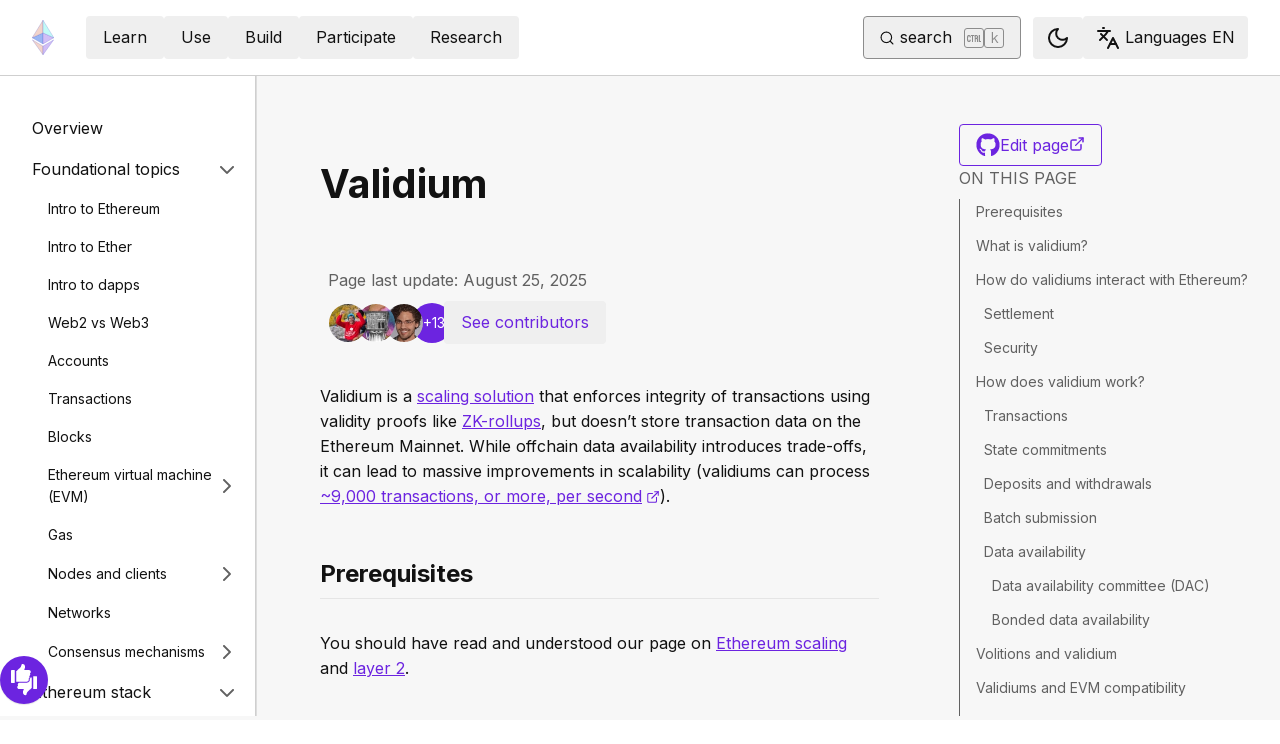

--- FILE ---
content_type: text/x-component
request_url: https://ethereum.org/developers/docs/intro-to-ether/?_rsc=w4jm6
body_size: 45363
content:
3:I[78225,[],""]
6:I[9973,[],""]
4:["locale","en","d"]
5:["slug","developers/docs/intro-to-ether","c"]
0:["PMXurfWSCFspzH7rta1b_",[[["",{"children":[["locale","en","d"],{"children":[["slug","developers/docs/intro-to-ether","c"],{"children":["__PAGE__?{\"locale\":\"en\",\"slug\":[\"developers\",\"docs\",\"intro-to-ether\"]}",{}]}]}]},"$undefined","$undefined",true],["",{"children":[["locale","en","d"],{"children":[["slug","developers/docs/intro-to-ether","c"],{"children":["__PAGE__",{},[["$L1","$L2",[["$","link","0",{"rel":"stylesheet","href":"/_next/static/css/c49ea44ddcb26f2f.css","precedence":"next","crossOrigin":"$undefined"}]]],null],null]},[null,["$","$L3",null,{"parallelRouterKey":"children","segmentPath":["children","$4","children","$5","children"],"error":"$undefined","errorStyles":"$undefined","errorScripts":"$undefined","template":["$","$L6",null,{}],"templateStyles":"$undefined","templateScripts":"$undefined","notFound":"$undefined","notFoundStyles":"$undefined"}]],null]},[[[["$","link","0",{"rel":"stylesheet","href":"/_next/static/css/0d550095e2ef6039.css","precedence":"next","crossOrigin":"$undefined"}]],"$L7"],null],null]},[[[["$","link","0",{"rel":"stylesheet","href":"/_next/static/css/552ca77128d67218.css","precedence":"next","crossOrigin":"$undefined"}],["$","link","1",{"rel":"stylesheet","href":"/_next/static/css/c9fa1de979927339.css","precedence":"next","crossOrigin":"$undefined"}],["$","link","2",{"rel":"stylesheet","href":"/_next/static/css/c6a890f479839a47.css","precedence":"next","crossOrigin":"$undefined"}]],["$","$L3",null,{"parallelRouterKey":"children","segmentPath":["children"],"error":"$undefined","errorStyles":"$undefined","errorScripts":"$undefined","template":["$","$L6",null,{}],"templateStyles":"$undefined","templateScripts":"$undefined","notFound":"$L8","notFoundStyles":[["$","link","0",{"rel":"stylesheet","href":"/_next/static/css/0d550095e2ef6039.css","precedence":"next","crossOrigin":"$undefined"}]]}]],null],null],["$L9",null]]]]
a:I[44991,["200","static/chunks/200-b397aab9cf61d7a1.js","2712","static/chunks/2712-5baa935bdf0397a5.js","537","static/chunks/537-c4495d38688a8eea.js","5017","static/chunks/5017-2bed240c0bcb4404.js","9161","static/chunks/9161-1cda1fda3c86b6cc.js","6373","static/chunks/6373-aae902e6d599c7e2.js","695","static/chunks/695-939d6cdae63c2af4.js","5049","static/chunks/5049-b3bbf67bc2b30b4e.js","2707","static/chunks/2707-1fca80ca2016f7ca.js","4141","static/chunks/4141-3cc837778656991c.js","6636","static/chunks/6636-944c20fa88e4f4ba.js","8628","static/chunks/8628-f0d53e343a8454c9.js","7935","static/chunks/7935-656aa6af204b2375.js","6708","static/chunks/6708-617975e3a4f8caf5.js","1203","static/chunks/app/%5Blocale%5D/layout-74a803b539f9d1d0.js"],"default"]
b:"$Sreact.suspense"
c:I[72747,["200","static/chunks/200-b397aab9cf61d7a1.js","2712","static/chunks/2712-5baa935bdf0397a5.js","537","static/chunks/537-c4495d38688a8eea.js","5017","static/chunks/5017-2bed240c0bcb4404.js","9161","static/chunks/9161-1cda1fda3c86b6cc.js","6373","static/chunks/6373-aae902e6d599c7e2.js","695","static/chunks/695-939d6cdae63c2af4.js","5049","static/chunks/5049-b3bbf67bc2b30b4e.js","2707","static/chunks/2707-1fca80ca2016f7ca.js","4141","static/chunks/4141-3cc837778656991c.js","6636","static/chunks/6636-944c20fa88e4f4ba.js","8628","static/chunks/8628-f0d53e343a8454c9.js","7935","static/chunks/7935-656aa6af204b2375.js","6708","static/chunks/6708-617975e3a4f8caf5.js","1203","static/chunks/app/%5Blocale%5D/layout-74a803b539f9d1d0.js"],"default"]
7:["$","html",null,{"lang":"en","className":"__variable_f367f3 __variable_21eb4d","suppressHydrationWarning":true,"children":["$","body",null,{"children":["$","$La",null,{"locale":"en","messages":{"common":{"about-ethereum-org":"About ethereum.org","about-us":"About us","account-abstraction":"Account abstraction","acknowledgements":"Acknowledgements","adding-desci-projects":"Adding Desci Projects","adding-developer-tools":"Adding Developer Tools","adding-exchanges":"Adding Exchanges","adding-glossary-terms":"Adding Glossary Terms","adding-layer-2s":"Adding Layer 2s","adding-products":"Adding Products","adding-staking-products":"Adding Staking Products","adding-wallets":"Adding Wallets","ai-agents":"AI agents","aria-toggle-menu-button":"Toggle menu button","aria-toggle-search-button":"Toggle search button","beacon-chain":"Beacon Chain","bridges":"Blockchain bridges","bug-bounty":"Bug bounty","build":"Build","build-menu":"Build menu","business":"Business","clear":"Clear","close":"Close","community":"Community","community-hub":"Community hub","community-menu":"Community Menu","conferences":"Conferences","consensus-when-shipping":"When's it shipping?","contact":"Press Contact","content-buckets":"Content Buckets","content-resources":"Content Resources","content-standardization":"Content standardization","contributing":"Contributing","contributor-quiz-banner-title":"Unsure where to start?","contributor-quiz-banner-description":"Take a quick quiz and find out how you can contribute on ethereum.org.","contributor-quiz-banner-button":"Take a quiz","contributors":"Contributors","contributors-thanks":"Everyone who has <a href=\"/contributing\" target=\"_blank\">contributed</a> to this page â€“ thank you!","cookie-policy":"Cookie policy","copied":"Copied","copy":"Copy","danksharding":"Danksharding","dao-page":"DAOs - Decentralized autonomous organizations","dark-mode":"Dark","dark-mode-aria-label":"Switch to dark mode","data-provided-by":"Data source:","application-explorer":"Application explorer","decentralized-identity":"Decentralized identity","decentralized-science":"DeSci - Decentralized science","decentralized-social-networks":"Decentralized social networks","defi-page":"DeFi - Decentralized finance","description":"Description for nav item","design":"Design","design-principles":"Design Principles","devcon":"Devcon","developers":"Developers","developers-home":"Developers' home","docs":"Docs","docsearch-error-help":"You might want to check your network connection.","docsearch-error-title":"Unable to fetch results","docsearch-no-results-missing":"Believe this query should return results?","docsearch-no-results-missing-link":"Let us know.","docsearch-no-results-suggested-query":"Try searching for","docsearch-no-results-text":"No results for","docsearch-search-by":"Search by","docsearch-start-favorite-searches":"Favorite","docsearch-start-no-recent-searches":"No recent searches","docsearch-start-recent-searches-title":"Recent","docsearch-start-remove-favorite-search":"Remove this search from favorites","docsearch-start-remove-recent-search":"Remove this search from history","docsearch-start-save-recent-search":"Save this search","docsearch-to-close":"To close","docsearch-to-navigate":"To navigate","docsearch-to-select":"To select","documentation":"Documentation","down":"Down","ecosystem":"Ecosystem","edit-page":"Edit page","ef-blog":"Ethereum Foundation Blog","eips":"Ethereum Improvement Proposals","energy-consumption":"Ethereum energy consumption","enterprise":"Enterprise","use-cases":"Use cases","enterprise-mainnet":"Enterprise - Mainnet Ethereum","enterprise-menu":"Enterprise Menu","enterprise-team-description":"We will answer your questions, help identify potential paths forward, provide technical support and connect you with relevant industry leaders.","enterprise-team":"Ethereum Enterprise Team","error-page-title":"Oops! Something went wrong","error-page-description":"You can help us improve by reporting this issue on our <a href='https://github.com/ethereum/ethereum-org-website/issues/new?label%3A%22bug%20%F0%9F%90%9B%22&template=bug_report.yaml'>GitHub repository</a>.","error-page-home-link":"Return to the home page","esp":"Ecosystem Support Program","eth-current-price":"Current ETH price (USD)","ethereum":"Ethereum","ethereum-basics":"Ethereum basics","ethereum-brand-assets":"Ethereum brand assets","ethereum-bug-bounty":"Ethereum bug bounty program","ethereum-events":"Ethereum events","ethereum-foundation":"Ethereum Foundation","ethereum-foundation-logo":"Ethereum Foundation logo","ethereum-glossary":"Ethereum glossary","ethereum-governance":"Ethereum governance","ethereum-history-founder-and-ownership":"Ethereum history, founder and ownership","ethereum-logo":"Ethereum logo","ethereum-online":"Online communities","ethereum-protocol":"Ethereum protocol","ethereum-roadmap":"Ethereum roadmap","ethereum-security":"Ethereum security and scam prevention","ethereum-privacy":"Privacy on Ethereum","ethereum-support":"Ethereum support","ethereum-upgrades":"Ethereum upgrades","ethereum-vs-bitcoin":"Ethereum vs Bitcoin","ethereum-wallets":"Ethereum wallets","ethereum-whitepaper":"Ethereum Whitepaper","events":"Events","feedback-card-prompt-article":"Was this article helpful?","feedback-card-prompt-page":"Was this page helpful?","feedback-card-prompt-tutorial":"Was this tutorial helpful?","feedback-widget":"Feedback","feedback-widget-prompt":"Is this page helpful?","feedback-widget-thank-you-cta":"Open short survey","feedback-widget-thank-you-subtitle":"Make this page even better by answering a few questions.","feedback-widget-thank-you-subtitle-ext":"If you need help, you can reach out to the community on our <a href=\"https://discord.gg/ethereum-org\" target=\"_blank\">Discord</a>.","feedback-widget-thank-you-timing":"2â€“3Â min","feedback-widget-thank-you-title":"Thank you for your feedback!","find-wallet":"Find wallet","founders":"Founders","from":"From","future-proofing":"Future-proofing","get-eth":"Get ETH","get-involved":"Get involved","get-started":"Get started","go-to-top":"Go to top","grant-programs":"Ecosystem Grant Programs","grants":"Grants","guides":"Guides","guides-hub":"How-to guides","history-of-ethereum":"History of Ethereum","home":"Home","how-ethereum-works":"How Ethereum works","how-to-create-an-ethereum-account":"How to \"create\" an Ethereum account","how-to-revoke-token-access":"How to revoke smart contract access to your crypto funds","how-to-swap-tokens":"How to swap tokens","how-to-use-a-bridge":"How to bridge tokens to layer 2","how-to-use-a-wallet":"How to use a wallet","image":"image","item-logo":"{item} logo","in-this-section":"In this section","individuals":"Individuals","jobs":"Jobs","kraken-logo":"Kraken logo","language-am":"Amharic","language-be":"Belarusian","language-ar":"Arabic","language-az":"Azerbaijani","language-bg":"Bulgarian","language-bn":"Bengali","language-bs":"Bosnian","language-ca":"Catalan","language-cs":"Czech","language-da":"Danish","language-de":"German","language-el":"Greek","language-en":"English","language-es":"Spanish","language-fa":"Farsi","language-fi":"Finnish","language-fil":"Filipino","language-fr":"French","language-gl":"Galician","language-gu":"Gujarati","language-he":"Hebrew","language-hi":"Hindi","language-hr":"Croatian","language-hu":"Hungarian","language-hy-am":"Armenian","language-id":"Indonesian","language-ig":"Igbo","language-it":"Italian","language-ja":"Japanese","language-ka":"Georgian","language-kk":"Kazakh","language-km":"Khmer","language-kn":"Kannada","language-ko":"Korean","language-lt":"Lithuanian","language-ml":"Malayalam","language-mr":"Marathi","language-ms":"Malay","language-nb":"Norwegian","language-ne-np":"Nepali","language-nl":"Dutch","language-pcm":"Nigerian Pidgin","language-pl":"Polish","language-pt":"Portuguese","language-pt-br":"Portuguese (Brazilian)","language-resources":"Language resources","language-ro":"Romanian","language-ru":"Russian","language-se":"Swedish","language-sk":"Slovak","language-sl":"Slovenian","language-sr":"Serbian","language-support":"Language support","language-sw":"Swahili","language-ta":"Tamil","language-te":"Telugu","language-th":"Thai","language-tk":"Turkmen","language-tl":"Tagalog","language-tr":"Turkish","language-uk":"Ukrainian","language-ur":"Urdu","language-uz":"Uzbek","language-vi":"Vietnamese","language-zh":"Chinese Simplified","language-zh-tw":"Chinese Traditional","languages":"Languages","last-24-hrs":"Last 24 hours","page-last-update":"Page last update:","last-updated":"Last updated","layer-2":"Layer 2","learn":"Learn","learn-by-coding":"Learn by coding","learn-hub":"Learn Hub","learn-menu":"Learn menu","learn-more":"Learn more","less":"Less","light-mode":"Light","light-mode-aria-label":"Switch to light mode","listing-policy-disclaimer":"All products listed on this page are not official endorsements, and are provided for informational purposes only. If you want to add a product or provide feedback on the policy raise an issue in GitHub.","loading":"Loading...","loading-error":"Loading error.","loading-error-refresh":"Error, please refresh.","loading-error-try-again-later":"Unable to load data. Try again later.","logo":"logo","mainnet-ethereum":"Mainnet Ethereum","meetups":"Meetups","menu":"Menu","merge":"Merge","more":"More","nav-about-description":"A public, open-source project for the Ethereum community","nav-advanced-description":"Learn the more complex topics","nav-advanced-label":"Advanced","nav-ai-agents-description":"Explore the world of AI agents on Ethereum","nav-basics-description":"Understand the fundamentals of Ethereum","nav-basics-label":"Basics","nav-bridges-description":"Web3 has evolved into an ecosystem of primary L1 blockchains and L2 scaling solutions","nav-builders-home-description":"A builder's manual for Ethereumâ€”by builders, for builders","nav-builders-home-label":"Builder's home","nav-business-description":"Connect with experts, receive guidance, funding and grow your business","nav-code-of-conduct":"Code of conduct","nav-collectibles-description":"Contributor dashboard for ethereum.org contributor collectibles","nav-collectibles-label":"ethereum.org collectibles","nav-contribute-description":"If you want to help, this will guide you","nav-contribute-label":"Contributing to ethereum.org","nav-dao-description":"Member-owned communities without centralized authority","nav-apps-description":"Explore a rich ecosystem of apps using Ethereum","nav-defi-description":"A global, open alternative to the traditional financial market","nav-desci-description":"A global, open alternative to the current scientific system","nav-desoc-description":"Blockchain-based platforms for social interaction and content creation","nav-developers":"Developers","nav-developers-docs":"Developers docs","nav-did-description":"Issue and own your unique decentralized identifiers","nav-docs-description":"Docs to help you understand and build with Ethereum","nav-docs-design-description":"Description of unique web3 design challenges, best practices and user research insights","nav-docs-design-label":"UX/UI design fundamentals","nav-docs-foundation-description":"Core fundamentals to develop on Ethereum","nav-docs-foundation-label":"Foundational topics","nav-docs-overview-description":"Your home for developer docs","nav-docs-stack-description":"Understand all the details of the Ethereum stack","nav-docs-stack-label":"Ethereum stack","nav-eip-description":"Standards that specify new features or processes","nav-eip-label":"EIPs - Ethereum improvement proposals","nav-emerging-description":"Get to know other newer use cases for Ethereum","nav-emerging-label":"Emerging use cases","nav-enterprise-description":"Enterprise blockchain applications can be built on the public Ethereum Mainnet","nav-ethereum-org-description":"This website is community drivenâ€”join us and contribute too","nav-ethereum-networks":"Ethereum networks","nav-ethereum-networks-description":"Cheaper and faster transactions for Ethereum","nav-ethereum-vs-bitcoin-description":"Understand the differences between Ethereum and Bitcoin","nav-ethereum-history-founder-and-ownership-description":"Understand the history, founder and ownership of Ethereum","nav-ethereum-wallets-description":"An app to interact with your Ethereum account","nav-events-description":"Decentralization and freedom to participate for anyone","nav-events-irl-description":"Every month there are major Ethereum events in-person and online","nav-events-label":"Communities and events","nav-events-online-description":"Hundreds of thousands of Ethereum enthusiasts gather in these online communities","nav-find-wallet-description":"Wallets allow you to use crypto","nav-find-wallet-label":"Choose your wallet","nav-gaming-description":"Games built on blockchain where assets and gameplay are fully decentralized and transparent.","nav-founders-description":"Empowering founders with programs, mentorship, and resources","nav-gas-fees-description":"How are ETH transaction fees calculated","nav-gas-fees-label":"Gas fees","nav-get-eth-description":"You need ether (ETH) to use Ethereum applications","nav-get-started-description":"Your first steps to use Ethereum","nav-governance-description":"The process involved in upgrading the Ethereum protocol","nav-governance-label":"Governance","nav-grants-description":"A curated list by our community on projects that provide grant funding programs","nav-guide-create-account-description":"Anyone can create an Ethereum account at any time, for free with a wallet app","nav-guide-create-account-label":"How to create an Ethereum account","nav-guide-overview-description":"List of all guides in one place","nav-guide-revoke-access-description":"Stay safe when interacting with smart contracts and applications in the Ethereum ecosystem","nav-guide-revoke-access-label":"How to revoke smart contract access","nav-guide-use-wallet-description":"Learn how to operate all the basic functions of a wallet","nav-guide-use-wallet-label":"How to use a wallet","nav-guides-description":"Practical step-by-step guides to help you get started","nav-guides-label":"How to guides","nav-history-description":"A timeline of all the major forks and updates","nav-history-label":"Technical history of Ethereum","nav-learn-by-coding-description":"Tools that help you experiment with Ethereum","nav-local-env-description":"Choose and set up your Ethereum development stack","nav-networks-home-description":"Cheaper and faster transactions for Ethereum","nav-networks-introduction-label":"Introduction","nav-networks-introduction-description":"Ethereum expanded into network of networks","nav-networks-explore-networks-label":"Explore networks","nav-networks-explore-networks-description":"Choose which network to use","nav-networks-learn-label":"What are layer 2 networks?","nav-networks-learn-description":"Learn why we need them","nav-nft-description":"A way to represent anything unique as an Ethereum-based asset","nav-open-research-description":"One of the primary strengths of Ethereum is its active research community","nav-open-research-label":"Open research","nav-overview-description":"All things Ethereum education","nav-overview-label":"Overview","nav-participate-overview-description":"Overview on how to participate","nav-payments-description":"Ethereum payments are changing the way we send and receive money","nav-prediction-markets-description":"Prediction markets are a way to bet on the future","nav-primary":"Primary","nav-quizzes-description":"Find out how well you understand Ethereum and cryptocurrencies","nav-quizzes-label":"Test your knowledge","nav-refi-description":"An alternative economic system built on regenerative principles","nav-research-description":"Processes used to improve Ethereum","nav-research-label":"Research and development","nav-roadmap-description":"The path to more scalability, security and sustainability for Ethereum","nav-roadmap-future-description":"Solidifying Ethereum as a robust and decentralized network","nav-roadmap-future-label":"Future-proofing","nav-roadmap-future-proofing":"Future-proofing","nav-roadmap-home":"Roadmap home","nav-roadmap-label":"Roadmap","nav-roadmap-options":"Roadmap Options","nav-roadmap-options-alt":"Roadmap options dropdown menu","nav-roadmap-overview-description":"The future of Ethereum","nav-roadmap-scaling":"Scaling","nav-roadmap-scaling-description":"Network updates to further reduce transaction costs and speed","nav-roadmap-scaling-label":"Cheaper transactions","nav-roadmap-security":"Better security","nav-roadmap-security-description":"Making sure Ethereum stays resilient to all kinds of attacks into the future","nav-roadmap-security-label":"Improved security","nav-roadmap-user-experience":"Better user experience","nav-roadmap-ux-description":"Using Ethereum needs to be simplified","nav-roadmap-ux-label":"Better user experience","nav-rwa-description":"A method for turning valuable commodities into digital tokens","nav-run-a-node-description":"Become fully sovereign while helping secure the network","nav-security-description":"Learn best practices when using cryptocurrency","nav-privacy-description":"Tools and techniques for protecting your privacy on Ethereum","nav-smart-contracts-description":"The fundamental building blocks of the Ethereum ecosystem","nav-stablecoins-description":"Stablecoins are Ethereum tokens designed to stay at a fixed value","nav-stake-description":"Earn rewards for securing Ethereum","nav-stake-label":"Stake","nav-staking-home-description":"An overview of different options for staking","nav-staking-home-label":"Staking homepage","nav-staking-pool-description":"Stake and earn rewards with any amount of ETH by joining with others","nav-staking-pool-label":"Pooled staking","nav-staking-saas-description":"Third-party node operators handle the operation of your validator client","nav-staking-saas-label":"Staking with a service","nav-staking-solo-description":"Run home hardware and personally add to the security and decentralization of the Ethereum network","nav-staking-solo-label":"Solo staking","nav-start-building-description":"Useful information for newcomers","nav-start-with-crypto-title":"Start here","nav-start-with-crypto-description":"Your first steps using Ethereum","nav-translation-program-description":"A collaborative effort to translate ethereum.org to all languages","nav-tutorials-description":"Curated list of community tutorials","nav-use-cases-description":"Discover different ideas for Ethereum usage","nav-use-cases-label":"Use cases","nav-what-is-ether-description":"Understand Ethereum's native currency ether (ETH)","nav-what-is-ethereum-description":"Understand what makes Ethereum special","nav-what-is-ethereum-network-description":"Understand what the Ethereum network is","nav-what-is-web3-description":"An alternative to centralized monopolies dictating the rules","nav-what-is-web3-label":"What is Web3?","nav-whitepaper-description":"The original Ethereum whitepaper written by Vitalik Buterin in 2014","nav-zkp-description":"A way to prove the validity of a statement without revealing the statement itself","nft-page":"NFTs - Non-fungible tokens","nfts":"NFTs","no":"No","on-this-page":"On this page","onchain-gaming":"Onchain Gaming","open":"Open","open-research":"Open research","page-developers-aria-label":"Developers' Menu","page-index-meta-title":"Home","page-languages-browser-default":"Browser default","page-languages-filter-label":"Filter list","page-languages-filter-placeholder":"Type to filter","page-languages-interested":"Interested in contributing?","page-languages-learn-more":"Learn more about our Translation Program","page-languages-recruit-community":"Help us translate ethereum.org.","page-languages-translated":"translated","page-languages-want-more-header":"Want to see ethereum.org in a different language?","page-languages-want-more-link":"Translation Program","page-languages-translate-cta-title":"Translate to","page-languages-want-more-paragraph":"ethereum.org translators are always translating pages in as many languages as possible. To see what they're working on right now or to sign up to join them, read about our","page-languages-words":"words","page-last-updated":"Page last updated","page-not-found":"Page not found","page-not-found-description":"The requested page could not be found.","participate":"Participate","participate-menu":"Participate menu","payments-page":"Payments","pbs":"Proposer-builder separation","pools":"Pooled staking","prediction-markets":"Prediction markets","privacy-policy":"Privacy policy","private-ethereum":"Private Ethereum","product-disclaimer":"Products and services are listed as a convenience for the Ethereum community. Inclusion of a product or service <strong>does not represent an endorsement</strong> from the ethereum.org website team, or the Ethereum Foundation.","quizzes":"Quizzes","quizzes-title":"Quiz Hub","refresh":"Refresh page","regenerative-finance":"ReFi - Regenerative finance","research":"Research","research-menu":"Research menu","resources":"Translation resources","return-home":"return home","roadmap":"Ethereum roadmap","rollup-component-developer-docs":"Developer docs","rollup-component-technology-and-risk-summary":"Technology and risk summary","rollup-component-website":"Website","run-a-node":"Run a node","real-world-assets":"RWAs - Real-world assets","saas":"Staking as a service","scaling":"Scaling","search":"Search","search-box-blank-state-text":"Search away!","search-eth-address":"This looks like an Ethereum address. We don't provide data specific to addresses. Try searching for it on a block explorer like","search-ethereum-org":"Search ethereum.org","search-no-results":"No results for your search","secret-leader-election":"Secret leader election","security":"Security","see-contributors":"See contributors","set-up-local-env":"Set up local environment","sharding":"Sharding","show-all":"Show all","show-less":"Show less","single-slot-finality":"Single-slot finality","site-description":"Ethereum is a global, decentralized platform for money and new kinds of applications. On Ethereum, you can write code that controls money, and build applications accessible anywhere in the world.","site-title":"ethereum.org","skip-to-main-content":"Skip to main content","smart-contracts":"Smart contracts","solo":"Solo staking","stablecoins":"Stablecoins","stake-eth":"Stake ETH","staking":"Staking","start-here":"Start here","statelessness":"Statelessness","style-guide":"Style guide","support":"Support","terms-and-conditions":"Terms & Conditions","terms-of-use":"Terms of use","translation-banner-body-new":"Youâ€™re viewing this page in English because we havenâ€™t translated it yet. Help us translate this content.","translation-banner-body-update":"Thereâ€™s a new version of this page but itâ€™s only in English right now. Help us translate the latest version.","translation-banner-button-see-english":"See English","translation-banner-button-translate-page":"Translate page","translation-banner-no-bugs-content":"This page is not being translated. We've intentionally left this page in English for now.","translation-banner-no-bugs-dont-show-again":"Don't show again","translation-banner-no-bugs-title":"No bugs here!","translation-banner-title-new":"Help translate this page","translation-banner-title-update":"Help update this page","translation-program":"Translation Program","translator":"Translator","trillion-dollar-security":"Trillion dollar security project","try-using-search":"Try using search to find what you're looking for or","tutorials":"Tutorials","up":"Up","use":"Use","use-ethereum":"Use Ethereum","use-ethereum-menu":"Use Ethereum menu","use-menu":"Use menu","user-experience":"User experience","verkle-trees":"Verkle trees","wallets":"Wallets","we-couldnt-find-that-page":"We couldn't find that page","web3":"What is Web3?","web3-title":"Web3","website-last-updated":"Website last updated","what-are-apps":"What are apps?","what-is-ether":"What is ether (ETH)?","what-is-ethereum":"What is Ethereum?","what-is-the-ethereum-network":"What is the Ethereum network?","withdrawals":"Staking withdrawals","wrapped-ether":"Wrapped Ether","yes":"Yes","zero-knowledge-proofs":"Zero-knowledge proofs","region-crimea":"Crimea","region-navassa-island-usa":"Navassa Island (USA)","region-wake-island-usa":"Wake Island (USA)","region-bonaire-netherlands":"Bonaire (Netherlands)","region-saba-netherlands":"Saba (Netherlands)","region-sint-eustatius-netherlands":"Sint Eustatius (Netherlands)"}},"children":[["$","$b",null,{"children":["$","$Lc",null,{}]}],"$Ld"]}]}]}]
9:[["$","meta","0",{"name":"viewport","content":"width=device-width, initial-scale=1"}],["$","meta","1",{"charSet":"utf-8"}],["$","title","2",{"children":"Technical intro to ether | ethereum.org"}],["$","meta","3",{"name":"description","content":"A developer's introduction to the ether cryptocurrency."}],["$","link","4",{"rel":"manifest","href":"/manifest.json","crossOrigin":"use-credentials"}],["$","meta","5",{"name":"docsearch:description","content":"A developer's introduction to the ether cryptocurrency."}],["$","link","6",{"rel":"canonical","href":"https://ethereum.org/developers/docs/intro-to-ether/"}],["$","link","7",{"rel":"alternate","hrefLang":"x-default","href":"https://ethereum.org/developers/docs/intro-to-ether/"}],["$","link","8",{"rel":"alternate","hrefLang":"en","href":"https://ethereum.org/developers/docs/intro-to-ether/"}],["$","link","9",{"rel":"alternate","hrefLang":"ar","href":"https://ethereum.org/ar/developers/docs/intro-to-ether/"}],["$","link","10",{"rel":"alternate","hrefLang":"az","href":"https://ethereum.org/az/developers/docs/intro-to-ether/"}],["$","link","11",{"rel":"alternate","hrefLang":"bg","href":"https://ethereum.org/bg/developers/docs/intro-to-ether/"}],["$","link","12",{"rel":"alternate","hrefLang":"bn","href":"https://ethereum.org/bn/developers/docs/intro-to-ether/"}],["$","link","13",{"rel":"alternate","hrefLang":"ca","href":"https://ethereum.org/ca/developers/docs/intro-to-ether/"}],["$","link","14",{"rel":"alternate","hrefLang":"cs","href":"https://ethereum.org/cs/developers/docs/intro-to-ether/"}],["$","link","15",{"rel":"alternate","hrefLang":"da","href":"https://ethereum.org/da/developers/docs/intro-to-ether/"}],["$","link","16",{"rel":"alternate","hrefLang":"de","href":"https://ethereum.org/de/developers/docs/intro-to-ether/"}],["$","link","17",{"rel":"alternate","hrefLang":"el","href":"https://ethereum.org/el/developers/docs/intro-to-ether/"}],["$","link","18",{"rel":"alternate","hrefLang":"es","href":"https://ethereum.org/es/developers/docs/intro-to-ether/"}],["$","link","19",{"rel":"alternate","hrefLang":"fa","href":"https://ethereum.org/fa/developers/docs/intro-to-ether/"}],["$","link","20",{"rel":"alternate","hrefLang":"fi","href":"https://ethereum.org/fi/developers/docs/intro-to-ether/"}],["$","link","21",{"rel":"alternate","hrefLang":"fr","href":"https://ethereum.org/fr/developers/docs/intro-to-ether/"}],["$","link","22",{"rel":"alternate","hrefLang":"ga","href":"https://ethereum.org/ga/developers/docs/intro-to-ether/"}],["$","link","23",{"rel":"alternate","hrefLang":"gl","href":"https://ethereum.org/gl/developers/docs/intro-to-ether/"}],["$","link","24",{"rel":"alternate","hrefLang":"gu","href":"https://ethereum.org/gu/developers/docs/intro-to-ether/"}],["$","link","25",{"rel":"alternate","hrefLang":"ha","href":"https://ethereum.org/ha/developers/docs/intro-to-ether/"}],["$","link","26",{"rel":"alternate","hrefLang":"he","href":"https://ethereum.org/he/developers/docs/intro-to-ether/"}],["$","link","27",{"rel":"alternate","hrefLang":"hi","href":"https://ethereum.org/hi/developers/docs/intro-to-ether/"}],["$","link","28",{"rel":"alternate","hrefLang":"hr","href":"https://ethereum.org/hr/developers/docs/intro-to-ether/"}],["$","link","29",{"rel":"alternate","hrefLang":"hu","href":"https://ethereum.org/hu/developers/docs/intro-to-ether/"}],["$","link","30",{"rel":"alternate","hrefLang":"id","href":"https://ethereum.org/id/developers/docs/intro-to-ether/"}],["$","link","31",{"rel":"alternate","hrefLang":"ig","href":"https://ethereum.org/ig/developers/docs/intro-to-ether/"}],["$","link","32",{"rel":"alternate","hrefLang":"it","href":"https://ethereum.org/it/developers/docs/intro-to-ether/"}],["$","link","33",{"rel":"alternate","hrefLang":"ja","href":"https://ethereum.org/ja/developers/docs/intro-to-ether/"}],["$","link","34",{"rel":"alternate","hrefLang":"ka","href":"https://ethereum.org/ka/developers/docs/intro-to-ether/"}],["$","link","35",{"rel":"alternate","hrefLang":"kk","href":"https://ethereum.org/kk/developers/docs/intro-to-ether/"}],["$","link","36",{"rel":"alternate","hrefLang":"km","href":"https://ethereum.org/km/developers/docs/intro-to-ether/"}],["$","link","37",{"rel":"alternate","hrefLang":"kn","href":"https://ethereum.org/kn/developers/docs/intro-to-ether/"}],["$","link","38",{"rel":"alternate","hrefLang":"ko","href":"https://ethereum.org/ko/developers/docs/intro-to-ether/"}],["$","link","39",{"rel":"alternate","hrefLang":"lt","href":"https://ethereum.org/lt/developers/docs/intro-to-ether/"}],["$","link","40",{"rel":"alternate","hrefLang":"ml","href":"https://ethereum.org/ml/developers/docs/intro-to-ether/"}],["$","link","41",{"rel":"alternate","hrefLang":"mr","href":"https://ethereum.org/mr/developers/docs/intro-to-ether/"}],["$","link","42",{"rel":"alternate","hrefLang":"ms","href":"https://ethereum.org/ms/developers/docs/intro-to-ether/"}],["$","link","43",{"rel":"alternate","hrefLang":"nl","href":"https://ethereum.org/nl/developers/docs/intro-to-ether/"}],["$","link","44",{"rel":"alternate","hrefLang":"nb","href":"https://ethereum.org/nb/developers/docs/intro-to-ether/"}],["$","link","45",{"rel":"alternate","hrefLang":"pl","href":"https://ethereum.org/pl/developers/docs/intro-to-ether/"}],["$","link","46",{"rel":"alternate","hrefLang":"pt-br","href":"https://ethereum.org/pt-br/developers/docs/intro-to-ether/"}],["$","link","47",{"rel":"alternate","hrefLang":"pt","href":"https://ethereum.org/pt/developers/docs/intro-to-ether/"}],["$","link","48",{"rel":"alternate","hrefLang":"ro","href":"https://ethereum.org/ro/developers/docs/intro-to-ether/"}],["$","link","49",{"rel":"alternate","hrefLang":"ru","href":"https://ethereum.org/ru/developers/docs/intro-to-ether/"}],["$","link","50",{"rel":"alternate","hrefLang":"sv","href":"https://ethereum.org/sv/developers/docs/intro-to-ether/"}],["$","link","51",{"rel":"alternate","hrefLang":"sk","href":"https://ethereum.org/sk/developers/docs/intro-to-ether/"}],["$","link","52",{"rel":"alternate","hrefLang":"sl","href":"https://ethereum.org/sl/developers/docs/intro-to-ether/"}],["$","link","53",{"rel":"alternate","hrefLang":"sr","href":"https://ethereum.org/sr/developers/docs/intro-to-ether/"}],["$","link","54",{"rel":"alternate","hrefLang":"sw","href":"https://ethereum.org/sw/developers/docs/intro-to-ether/"}],["$","link","55",{"rel":"alternate","hrefLang":"ta","href":"https://ethereum.org/ta/developers/docs/intro-to-ether/"}],["$","link","56",{"rel":"alternate","hrefLang":"th","href":"https://ethereum.org/th/developers/docs/intro-to-ether/"}],["$","link","57",{"rel":"alternate","hrefLang":"tl","href":"https://ethereum.org/tl/developers/docs/intro-to-ether/"}],["$","link","58",{"rel":"alternate","hrefLang":"tr","href":"https://ethereum.org/tr/developers/docs/intro-to-ether/"}],["$","link","59",{"rel":"alternate","hrefLang":"uk","href":"https://ethereum.org/uk/developers/docs/intro-to-ether/"}],["$","link","60",{"rel":"alternate","hrefLang":"ur","href":"https://ethereum.org/ur/developers/docs/intro-to-ether/"}],["$","link","61",{"rel":"alternate","hrefLang":"uz","href":"https://ethereum.org/uz/developers/docs/intro-to-ether/"}],["$","link","62",{"rel":"alternate","hrefLang":"vi","href":"https://ethereum.org/vi/developers/docs/intro-to-ether/"}],["$","link","63",{"rel":"alternate","hrefLang":"yo","href":"https://ethereum.org/yo/developers/docs/intro-to-ether/"}],["$","link","64",{"rel":"alternate","hrefLang":"zh-tw","href":"https://ethereum.org/zh-tw/developers/docs/intro-to-ether/"}],["$","link","65",{"rel":"alternate","hrefLang":"zh","href":"https://ethereum.org/zh/developers/docs/intro-to-ether/"}],["$","meta","66",{"property":"og:title","content":"Technical intro to ether | ethereum.org"}],["$","meta","67",{"property":"og:description","content":"A developer's introduction to the ether cryptocurrency."}],["$","meta","68",{"property":"og:url","content":"https://ethereum.org/developers/docs/intro-to-ether/"}],["$","meta","69",{"property":"og:site_name","content":"ethereum.org"}],["$","meta","70",{"property":"og:locale","content":"en"}],["$","meta","71",{"property":"og:image","content":"https://ethereum.org/images/heroes/developers-hub-hero.png"}],["$","meta","72",{"property":"og:type","content":"website"}],["$","meta","73",{"name":"twitter:card","content":"summary_large_image"}],["$","meta","74",{"name":"twitter:site","content":"ethereum.org"}],["$","meta","75",{"name":"twitter:creator","content":"ethereum.org"}],["$","meta","76",{"name":"twitter:title","content":"Technical intro to ether | ethereum.org"}],["$","meta","77",{"name":"twitter:description","content":"A developer's introduction to the ether cryptocurrency."}],["$","meta","78",{"name":"twitter:image","content":"https://ethereum.org/images/heroes/developers-hub-hero.png"}],["$","link","79",{"rel":"icon","href":"/favicon.ico","type":"image/x-icon","sizes":"256x256"}],["$","meta","80",{"name":"next-size-adjust"}]]
1:null
10:I[91785,["200","static/chunks/200-b397aab9cf61d7a1.js","2712","static/chunks/2712-5baa935bdf0397a5.js","537","static/chunks/537-c4495d38688a8eea.js","5017","static/chunks/5017-2bed240c0bcb4404.js","9161","static/chunks/9161-1cda1fda3c86b6cc.js","3421","static/chunks/3421-1adeb18861d47d85.js","8628","static/chunks/8628-f0d53e343a8454c9.js","6816","static/chunks/app/%5Blocale%5D/error-4057ad8df8fb1366.js"],"default"]
11:I[61093,["200","static/chunks/200-b397aab9cf61d7a1.js","8628","static/chunks/8628-f0d53e343a8454c9.js","6082","static/chunks/app/%5Blocale%5D/not-found-b73d850958b42d03.js"],"default"]
12:I[88834,["6020","static/chunks/1bff33f1-ff9f428c3c776940.js","200","static/chunks/200-b397aab9cf61d7a1.js","6933","static/chunks/6933-38ea77204527f0bb.js","2712","static/chunks/2712-5baa935bdf0397a5.js","537","static/chunks/537-c4495d38688a8eea.js","5017","static/chunks/5017-2bed240c0bcb4404.js","9161","static/chunks/9161-1cda1fda3c86b6cc.js","6373","static/chunks/6373-aae902e6d599c7e2.js","695","static/chunks/695-939d6cdae63c2af4.js","3665","static/chunks/3665-870405fe43581142.js","701","static/chunks/701-e8ddc8954d77ddc7.js","1584","static/chunks/1584-ef20ab53d7a14cf1.js","5049","static/chunks/5049-b3bbf67bc2b30b4e.js","6790","static/chunks/6790-de19271a6e960d83.js","6809","static/chunks/6809-d65ac5c2b44e9e8e.js","3043","static/chunks/3043-db1cc52a8d580a40.js","9615","static/chunks/9615-4aa7a1a5544adc88.js","2707","static/chunks/2707-1fca80ca2016f7ca.js","540","static/chunks/540-46af8d8079c14318.js","4141","static/chunks/4141-3cc837778656991c.js","3791","static/chunks/3791-80abd7a0d857dae8.js","2646","static/chunks/2646-81afb992cee025fc.js","7799","static/chunks/7799-3d959f19284c1bf4.js","7960","static/chunks/7960-c651e84f57367684.js","5720","static/chunks/5720-aac5d8820eff48ea.js","1835","static/chunks/1835-72aa7153c7bb822b.js","8774","static/chunks/8774-adf6f5d57e539905.js","6708","static/chunks/6708-617975e3a4f8caf5.js","9880","static/chunks/9880-5f5766178fd7ae3c.js","8466","static/chunks/app/%5Blocale%5D/%5B...slug%5D/page-05b316b27f76911b.js"],"default"]
13:I[89132,["200","static/chunks/200-b397aab9cf61d7a1.js","6933","static/chunks/6933-38ea77204527f0bb.js","2712","static/chunks/2712-5baa935bdf0397a5.js","537","static/chunks/537-c4495d38688a8eea.js","5017","static/chunks/5017-2bed240c0bcb4404.js","9161","static/chunks/9161-1cda1fda3c86b6cc.js","6373","static/chunks/6373-aae902e6d599c7e2.js","695","static/chunks/695-939d6cdae63c2af4.js","9845","static/chunks/9845-dbde565f18e7711e.js","7960","static/chunks/7960-c651e84f57367684.js","7533","static/chunks/7533-672dd8080a6ad700.js","8628","static/chunks/8628-f0d53e343a8454c9.js","5014","static/chunks/5014-82748001167147ef.js","2367","static/chunks/2367-44f3461880e6a80d.js","5061","static/chunks/app/%5Blocale%5D/page-ab01d46678ea78a0.js"],"BailoutToCSR"]
14:I[85562,["6020","static/chunks/1bff33f1-ff9f428c3c776940.js","200","static/chunks/200-b397aab9cf61d7a1.js","6933","static/chunks/6933-38ea77204527f0bb.js","2712","static/chunks/2712-5baa935bdf0397a5.js","537","static/chunks/537-c4495d38688a8eea.js","5017","static/chunks/5017-2bed240c0bcb4404.js","9161","static/chunks/9161-1cda1fda3c86b6cc.js","6373","static/chunks/6373-aae902e6d599c7e2.js","695","static/chunks/695-939d6cdae63c2af4.js","3665","static/chunks/3665-870405fe43581142.js","701","static/chunks/701-e8ddc8954d77ddc7.js","1584","static/chunks/1584-ef20ab53d7a14cf1.js","5049","static/chunks/5049-b3bbf67bc2b30b4e.js","6790","static/chunks/6790-de19271a6e960d83.js","6809","static/chunks/6809-d65ac5c2b44e9e8e.js","3043","static/chunks/3043-db1cc52a8d580a40.js","9615","static/chunks/9615-4aa7a1a5544adc88.js","2707","static/chunks/2707-1fca80ca2016f7ca.js","540","static/chunks/540-46af8d8079c14318.js","4141","static/chunks/4141-3cc837778656991c.js","3791","static/chunks/3791-80abd7a0d857dae8.js","2646","static/chunks/2646-81afb992cee025fc.js","7799","static/chunks/7799-3d959f19284c1bf4.js","7960","static/chunks/7960-c651e84f57367684.js","5720","static/chunks/5720-aac5d8820eff48ea.js","1835","static/chunks/1835-72aa7153c7bb822b.js","8774","static/chunks/8774-adf6f5d57e539905.js","6708","static/chunks/6708-617975e3a4f8caf5.js","9880","static/chunks/9880-5f5766178fd7ae3c.js","8466","static/chunks/app/%5Blocale%5D/%5B...slug%5D/page-05b316b27f76911b.js"],"default"]
d:["$Le",["$","div",null,{"className":"mx-auto max-w-screen-2xl","children":["$Lf",["$","$L3",null,{"parallelRouterKey":"children","segmentPath":["children","$4","children"],"error":"$10","errorStyles":[],"errorScripts":[],"template":["$","$L6",null,{}],"templateStyles":"$undefined","templateScripts":"$undefined","notFound":["$","$L11",null,{}],"notFoundStyles":[]}],["$","$L12",null,{"lastDeployLocaleTimestamp":"January 15, 2026"}]]}],["$","$b",null,{"fallback":null,"children":["$","$L13",null,{"reason":"next/dynamic","children":["$","$L14",null,{}]}]}]]
15:{"about-ethereum-org":"About ethereum.org","about-us":"About us","account-abstraction":"Account abstraction","acknowledgements":"Acknowledgements","adding-desci-projects":"Adding Desci Projects","adding-developer-tools":"Adding Developer Tools","adding-exchanges":"Adding Exchanges","adding-glossary-terms":"Adding Glossary Terms","adding-layer-2s":"Adding Layer 2s","adding-products":"Adding Products","adding-staking-products":"Adding Staking Products","adding-wallets":"Adding Wallets","ai-agents":"AI agents","aria-toggle-menu-button":"Toggle menu button","aria-toggle-search-button":"Toggle search button","beacon-chain":"Beacon Chain","bridges":"Blockchain bridges","bug-bounty":"Bug bounty","build":"Build","build-menu":"Build menu","business":"Business","clear":"Clear","close":"Close","community":"Community","community-hub":"Community hub","community-menu":"Community Menu","conferences":"Conferences","consensus-when-shipping":"When's it shipping?","contact":"Press Contact","content-buckets":"Content Buckets","content-resources":"Content Resources","content-standardization":"Content standardization","contributing":"Contributing","contributor-quiz-banner-title":"Unsure where to start?","contributor-quiz-banner-description":"Take a quick quiz and find out how you can contribute on ethereum.org.","contributor-quiz-banner-button":"Take a quiz","contributors":"Contributors","contributors-thanks":"Everyone who has <a href=\"/contributing\" target=\"_blank\">contributed</a> to this page â€“ thank you!","cookie-policy":"Cookie policy","copied":"Copied","copy":"Copy","danksharding":"Danksharding","dao-page":"DAOs - Decentralized autonomous organizations","dark-mode":"Dark","dark-mode-aria-label":"Switch to dark mode","data-provided-by":"Data source:","application-explorer":"Application explorer","decentralized-identity":"Decentralized identity","decentralized-science":"DeSci - Decentralized science","decentralized-social-networks":"Decentralized social networks","defi-page":"DeFi - Decentralized finance","description":"Description for nav item","design":"Design","design-principles":"Design Principles","devcon":"Devcon","developers":"Developers","developers-home":"Developers' home","docs":"Docs","docsearch-error-help":"You might want to check your network connection.","docsearch-error-title":"Unable to fetch results","docsearch-no-results-missing":"Believe this query should return results?","docsearch-no-results-missing-link":"Let us know.","docsearch-no-results-suggested-query":"Try searching for","docsearch-no-results-text":"No results for","docsearch-search-by":"Search by","docsearch-start-favorite-searches":"Favorite","docsearch-start-no-recent-searches":"No recent searches","docsearch-start-recent-searches-title":"Recent","docsearch-start-remove-favorite-search":"Remove this search from favorites","docsearch-start-remove-recent-search":"Remove this search from history","docsearch-start-save-recent-search":"Save this search","docsearch-to-close":"To close","docsearch-to-navigate":"To navigate","docsearch-to-select":"To select","documentation":"Documentation","down":"Down","ecosystem":"Ecosystem","edit-page":"Edit page","ef-blog":"Ethereum Foundation Blog","eips":"Ethereum Improvement Proposals","energy-consumption":"Ethereum energy consumption","enterprise":"Enterprise","use-cases":"Use cases","enterprise-mainnet":"Enterprise - Mainnet Ethereum","enterprise-menu":"Enterprise Menu","enterprise-team-description":"We will answer your questions, help identify potential paths forward, provide technical support and connect you with relevant industry leaders.","enterprise-team":"Ethereum Enterprise Team","error-page-title":"Oops! Something went wrong","error-page-description":"You can help us improve by reporting this issue on our <a href='https://github.com/ethereum/ethereum-org-website/issues/new?label%3A%22bug%20%F0%9F%90%9B%22&template=bug_report.yaml'>GitHub repository</a>.","error-page-home-link":"Return to the home page","esp":"Ecosystem Support Program","eth-current-price":"Current ETH price (USD)","ethereum":"Ethereum","ethereum-basics":"Ethereum basics","ethereum-brand-assets":"Ethereum brand assets","ethereum-bug-bounty":"Ethereum bug bounty program","ethereum-events":"Ethereum events","ethereum-foundation":"Ethereum Foundation","ethereum-foundation-logo":"Ethereum Foundation logo","ethereum-glossary":"Ethereum glossary","ethereum-governance":"Ethereum governance","ethereum-history-founder-and-ownership":"Ethereum history, founder and ownership","ethereum-logo":"Ethereum logo","ethereum-online":"Online communities","ethereum-protocol":"Ethereum protocol","ethereum-roadmap":"Ethereum roadmap","ethereum-security":"Ethereum security and scam prevention","ethereum-privacy":"Privacy on Ethereum","ethereum-support":"Ethereum support","ethereum-upgrades":"Ethereum upgrades","ethereum-vs-bitcoin":"Ethereum vs Bitcoin","ethereum-wallets":"Ethereum wallets","ethereum-whitepaper":"Ethereum Whitepaper","events":"Events","feedback-card-prompt-article":"Was this article helpful?","feedback-card-prompt-page":"Was this page helpful?","feedback-card-prompt-tutorial":"Was this tutorial helpful?","feedback-widget":"Feedback","feedback-widget-prompt":"Is this page helpful?","feedback-widget-thank-you-cta":"Open short survey","feedback-widget-thank-you-subtitle":"Make this page even better by answering a few questions.","feedback-widget-thank-you-subtitle-ext":"If you need help, you can reach out to the community on our <a href=\"https://discord.gg/ethereum-org\" target=\"_blank\">Discord</a>.","feedback-widget-thank-you-timing":"2â€“3Â min","feedback-widget-thank-you-title":"Thank you for your feedback!","find-wallet":"Find wallet","founders":"Founders","from":"From","future-proofing":"Future-proofing","get-eth":"Get ETH","get-involved":"Get involved","get-started":"Get started","go-to-top":"Go to top","grant-programs":"Ecosystem Grant Programs","grants":"Grants","guides":"Guides","guides-hub":"How-to guides","history-of-ethereum":"History of Ethereum","home":"Home","how-ethereum-works":"How Ethereum works","how-to-create-an-ethereum-account":"How to \"create\" an Ethereum account","how-to-revoke-token-access":"How to revoke smart contract access to your crypto funds","how-to-swap-tokens":"How to swap tokens","how-to-use-a-bridge":"How to bridge tokens to layer 2","how-to-use-a-wallet":"How to use a wallet","image":"image","item-logo":"{item} logo","in-this-section":"In this section","individuals":"Individuals","jobs":"Jobs","kraken-logo":"Kraken logo","language-am":"Amharic","language-be":"Belarusian","language-ar":"Arabic","language-az":"Azerbaijani","language-bg":"Bulgarian","language-bn":"Bengali","language-bs":"Bosnian","language-ca":"Catalan","language-cs":"Czech","language-da":"Danish","language-de":"German","language-el":"Greek","language-en":"English","language-es":"Spanish","language-fa":"Farsi","language-fi":"Finnish","language-fil":"Filipino","language-fr":"French","language-gl":"Galician","language-gu":"Gujarati","language-he":"Hebrew","language-hi":"Hindi","language-hr":"Croatian","language-hu":"Hungarian","language-hy-am":"Armenian","language-id":"Indonesian","language-ig":"Igbo","language-it":"Italian","language-ja":"Japanese","language-ka":"Georgian","language-kk":"Kazakh","language-km":"Khmer","language-kn":"Kannada","language-ko":"Korean","language-lt":"Lithuanian","language-ml":"Malayalam","language-mr":"Marathi","language-ms":"Malay","language-nb":"Norwegian","language-ne-np":"Nepali","language-nl":"Dutch","language-pcm":"Nigerian Pidgin","language-pl":"Polish","language-pt":"Portuguese","language-pt-br":"Portuguese (Brazilian)","language-resources":"Language resources","language-ro":"Romanian","language-ru":"Russian","language-se":"Swedish","language-sk":"Slovak","language-sl":"Slovenian","language-sr":"Serbian","language-support":"Language support","language-sw":"Swahili","language-ta":"Tamil","language-te":"Telugu","language-th":"Thai","language-tk":"Turkmen","language-tl":"Tagalog","language-tr":"Turkish","language-uk":"Ukrainian","language-ur":"Urdu","language-uz":"Uzbek","language-vi":"Vietnamese","language-zh":"Chinese Simplified","language-zh-tw":"Chinese Traditional","languages":"Languages","last-24-hrs":"Last 24 hours","page-last-update":"Page last update:","last-updated":"Last updated","layer-2":"Layer 2","learn":"Learn","learn-by-coding":"Learn by coding","learn-hub":"Learn Hub","learn-menu":"Learn menu","learn-more":"Learn more","less":"Less","light-mode":"Light","light-mode-aria-label":"Switch to light mode","listing-policy-disclaimer":"All products listed on this page are not official endorsements, and are provided for informational purposes only. If you want to add a product or provide feedback on the policy raise an issue in GitHub.","loading":"Loading...","loading-error":"Loading error.","loading-error-refresh":"Error, please refresh.","loading-error-try-again-later":"Unable to load data. Try again later.","logo":"logo","mainnet-ethereum":"Mainnet Ethereum","meetups":"Meetups","menu":"Menu","merge":"Merge","more":"More","nav-about-description":"A public, open-source project for the Ethereum community","nav-advanced-description":"Learn the more complex topics","nav-advanced-label":"Advanced","nav-ai-agents-description":"Explore the world of AI agents on Ethereum","nav-basics-description":"Understand the fundamentals of Ethereum","nav-basics-label":"Basics","nav-bridges-description":"Web3 has evolved into an ecosystem of primary L1 blockchains and L2 scaling solutions","nav-builders-home-description":"A builder's manual for Ethereumâ€”by builders, for builders","nav-builders-home-label":"Builder's home","nav-business-description":"Connect with experts, receive guidance, funding and grow your business","nav-code-of-conduct":"Code of conduct","nav-collectibles-description":"Contributor dashboard for ethereum.org contributor collectibles","nav-collectibles-label":"ethereum.org collectibles","nav-contribute-description":"If you want to help, this will guide you","nav-contribute-label":"Contributing to ethereum.org","nav-dao-description":"Member-owned communities without centralized authority","nav-apps-description":"Explore a rich ecosystem of apps using Ethereum","nav-defi-description":"A global, open alternative to the traditional financial market","nav-desci-description":"A global, open alternative to the current scientific system","nav-desoc-description":"Blockchain-based platforms for social interaction and content creation","nav-developers":"Developers","nav-developers-docs":"Developers docs","nav-did-description":"Issue and own your unique decentralized identifiers","nav-docs-description":"Docs to help you understand and build with Ethereum","nav-docs-design-description":"Description of unique web3 design challenges, best practices and user research insights","nav-docs-design-label":"UX/UI design fundamentals","nav-docs-foundation-description":"Core fundamentals to develop on Ethereum","nav-docs-foundation-label":"Foundational topics","nav-docs-overview-description":"Your home for developer docs","nav-docs-stack-description":"Understand all the details of the Ethereum stack","nav-docs-stack-label":"Ethereum stack","nav-eip-description":"Standards that specify new features or processes","nav-eip-label":"EIPs - Ethereum improvement proposals","nav-emerging-description":"Get to know other newer use cases for Ethereum","nav-emerging-label":"Emerging use cases","nav-enterprise-description":"Enterprise blockchain applications can be built on the public Ethereum Mainnet","nav-ethereum-org-description":"This website is community drivenâ€”join us and contribute too","nav-ethereum-networks":"Ethereum networks","nav-ethereum-networks-description":"Cheaper and faster transactions for Ethereum","nav-ethereum-vs-bitcoin-description":"Understand the differences between Ethereum and Bitcoin","nav-ethereum-history-founder-and-ownership-description":"Understand the history, founder and ownership of Ethereum","nav-ethereum-wallets-description":"An app to interact with your Ethereum account","nav-events-description":"Decentralization and freedom to participate for anyone","nav-events-irl-description":"Every month there are major Ethereum events in-person and online","nav-events-label":"Communities and events","nav-events-online-description":"Hundreds of thousands of Ethereum enthusiasts gather in these online communities","nav-find-wallet-description":"Wallets allow you to use crypto","nav-find-wallet-label":"Choose your wallet","nav-gaming-description":"Games built on blockchain where assets and gameplay are fully decentralized and transparent.","nav-founders-description":"Empowering founders with programs, mentorship, and resources","nav-gas-fees-description":"How are ETH transaction fees calculated","nav-gas-fees-label":"Gas fees","nav-get-eth-description":"You need ether (ETH) to use Ethereum applications","nav-get-started-description":"Your first steps to use Ethereum","nav-governance-description":"The process involved in upgrading the Ethereum protocol","nav-governance-label":"Governance","nav-grants-description":"A curated list by our community on projects that provide grant funding programs","nav-guide-create-account-description":"Anyone can create an Ethereum account at any time, for free with a wallet app","nav-guide-create-account-label":"How to create an Ethereum account","nav-guide-overview-description":"List of all guides in one place","nav-guide-revoke-access-description":"Stay safe when interacting with smart contracts and applications in the Ethereum ecosystem","nav-guide-revoke-access-label":"How to revoke smart contract access","nav-guide-use-wallet-description":"Learn how to operate all the basic functions of a wallet","nav-guide-use-wallet-label":"How to use a wallet","nav-guides-description":"Practical step-by-step guides to help you get started","nav-guides-label":"How to guides","nav-history-description":"A timeline of all the major forks and updates","nav-history-label":"Technical history of Ethereum","nav-learn-by-coding-description":"Tools that help you experiment with Ethereum","nav-local-env-description":"Choose and set up your Ethereum development stack","nav-networks-home-description":"Cheaper and faster transactions for Ethereum","nav-networks-introduction-label":"Introduction","nav-networks-introduction-description":"Ethereum expanded into network of networks","nav-networks-explore-networks-label":"Explore networks","nav-networks-explore-networks-description":"Choose which network to use","nav-networks-learn-label":"What are layer 2 networks?","nav-networks-learn-description":"Learn why we need them","nav-nft-description":"A way to represent anything unique as an Ethereum-based asset","nav-open-research-description":"One of the primary strengths of Ethereum is its active research community","nav-open-research-label":"Open research","nav-overview-description":"All things Ethereum education","nav-overview-label":"Overview","nav-participate-overview-description":"Overview on how to participate","nav-payments-description":"Ethereum payments are changing the way we send and receive money","nav-prediction-markets-description":"Prediction markets are a way to bet on the future","nav-primary":"Primary","nav-quizzes-description":"Find out how well you understand Ethereum and cryptocurrencies","nav-quizzes-label":"Test your knowledge","nav-refi-description":"An alternative economic system built on regenerative principles","nav-research-description":"Processes used to improve Ethereum","nav-research-label":"Research and development","nav-roadmap-description":"The path to more scalability, security and sustainability for Ethereum","nav-roadmap-future-description":"Solidifying Ethereum as a robust and decentralized network","nav-roadmap-future-label":"Future-proofing","nav-roadmap-future-proofing":"Future-proofing","nav-roadmap-home":"Roadmap home","nav-roadmap-label":"Roadmap","nav-roadmap-options":"Roadmap Options","nav-roadmap-options-alt":"Roadmap options dropdown menu","nav-roadmap-overview-description":"The future of Ethereum","nav-roadmap-scaling":"Scaling","nav-roadmap-scaling-description":"Network updates to further reduce transaction costs and speed","nav-roadmap-scaling-label":"Cheaper transactions","nav-roadmap-security":"Better security","nav-roadmap-security-description":"Making sure Ethereum stays resilient to all kinds of attacks into the future","nav-roadmap-security-label":"Improved security","nav-roadmap-user-experience":"Better user experience","nav-roadmap-ux-description":"Using Ethereum needs to be simplified","nav-roadmap-ux-label":"Better user experience","nav-rwa-description":"A method for turning valuable commodities into digital tokens","nav-run-a-node-description":"Become fully sovereign while helping secure the network","nav-security-description":"Learn best practices when using cryptocurrency","nav-privacy-description":"Tools and techniques for protecting your privacy on Ethereum","nav-smart-contracts-description":"The fundamental building blocks of the Ethereum ecosystem","nav-stablecoins-description":"Stablecoins are Ethereum tokens designed to stay at a fixed value","nav-stake-description":"Earn rewards for securing Ethereum","nav-stake-label":"Stake","nav-staking-home-description":"An overview of different options for staking","nav-staking-home-label":"Staking homepage","nav-staking-pool-description":"Stake and earn rewards with any amount of ETH by joining with others","nav-staking-pool-label":"Pooled staking","nav-staking-saas-description":"Third-party node operators handle the operation of your validator client","nav-staking-saas-label":"Staking with a service","nav-staking-solo-description":"Run home hardware and personally add to the security and decentralization of the Ethereum network","nav-staking-solo-label":"Solo staking","nav-start-building-description":"Useful information for newcomers","nav-start-with-crypto-title":"Start here","nav-start-with-crypto-description":"Your first steps using Ethereum","nav-translation-program-description":"A collaborative effort to translate ethereum.org to all languages","nav-tutorials-description":"Curated list of community tutorials","nav-use-cases-description":"Discover different ideas for Ethereum usage","nav-use-cases-label":"Use cases","nav-what-is-ether-description":"Understand Ethereum's native currency ether (ETH)","nav-what-is-ethereum-description":"Understand what makes Ethereum special","nav-what-is-ethereum-network-description":"Understand what the Ethereum network is","nav-what-is-web3-description":"An alternative to centralized monopolies dictating the rules","nav-what-is-web3-label":"What is Web3?","nav-whitepaper-description":"The original Ethereum whitepaper written by Vitalik Buterin in 2014","nav-zkp-description":"A way to prove the validity of a statement without revealing the statement itself","nft-page":"NFTs - Non-fungible tokens","nfts":"NFTs","no":"No","on-this-page":"On this page","onchain-gaming":"Onchain Gaming","open":"Open","open-research":"Open research","page-developers-aria-label":"Developers' Menu","page-index-meta-title":"Home","page-languages-browser-default":"Browser default","page-languages-filter-label":"Filter list","page-languages-filter-placeholder":"Type to filter","page-languages-interested":"Interested in contributing?","page-languages-learn-more":"Learn more about our Translation Program","page-languages-recruit-community":"Help us translate ethereum.org.","page-languages-translated":"translated","page-languages-want-more-header":"Want to see ethereum.org in a different language?","page-languages-want-more-link":"Translation Program","page-languages-translate-cta-title":"Translate to","page-languages-want-more-paragraph":"ethereum.org translators are always translating pages in as many languages as possible. To see what they're working on right now or to sign up to join them, read about our","page-languages-words":"words","page-last-updated":"Page last updated","page-not-found":"Page not found","page-not-found-description":"The requested page could not be found.","participate":"Participate","participate-menu":"Participate menu","payments-page":"Payments","pbs":"Proposer-builder separation","pools":"Pooled staking","prediction-markets":"Prediction markets","privacy-policy":"Privacy policy","private-ethereum":"Private Ethereum","product-disclaimer":"Products and services are listed as a convenience for the Ethereum community. Inclusion of a product or service <strong>does not represent an endorsement</strong> from the ethereum.org website team, or the Ethereum Foundation.","quizzes":"Quizzes","quizzes-title":"Quiz Hub","refresh":"Refresh page","regenerative-finance":"ReFi - Regenerative finance","research":"Research","research-menu":"Research menu","resources":"Translation resources","return-home":"return home","roadmap":"Ethereum roadmap","rollup-component-developer-docs":"Developer docs","rollup-component-technology-and-risk-summary":"Technology and risk summary","rollup-component-website":"Website","run-a-node":"Run a node","real-world-assets":"RWAs - Real-world assets","saas":"Staking as a service","scaling":"Scaling","search":"Search","search-box-blank-state-text":"Search away!","search-eth-address":"This looks like an Ethereum address. We don't provide data specific to addresses. Try searching for it on a block explorer like","search-ethereum-org":"Search ethereum.org","search-no-results":"No results for your search","secret-leader-election":"Secret leader election","security":"Security","see-contributors":"See contributors","set-up-local-env":"Set up local environment","sharding":"Sharding","show-all":"Show all","show-less":"Show less","single-slot-finality":"Single-slot finality","site-description":"Ethereum is a global, decentralized platform for money and new kinds of applications. On Ethereum, you can write code that controls money, and build applications accessible anywhere in the world.","site-title":"ethereum.org","skip-to-main-content":"Skip to main content","smart-contracts":"Smart contracts","solo":"Solo staking","stablecoins":"Stablecoins","stake-eth":"Stake ETH","staking":"Staking","start-here":"Start here","statelessness":"Statelessness","style-guide":"Style guide","support":"Support","terms-and-conditions":"Terms & Conditions","terms-of-use":"Terms of use","translation-banner-body-new":"Youâ€™re viewing this page in English because we havenâ€™t translated it yet. Help us translate this content.","translation-banner-body-update":"Thereâ€™s a new version of this page but itâ€™s only in English right now. Help us translate the latest version.","translation-banner-button-see-english":"See English","translation-banner-button-translate-page":"Translate page","translation-banner-no-bugs-content":"This page is not being translated. We've intentionally left this page in English for now.","translation-banner-no-bugs-dont-show-again":"Don't show again","translation-banner-no-bugs-title":"No bugs here!","translation-banner-title-new":"Help translate this page","translation-banner-title-update":"Help update this page","translation-program":"Translation Program","translator":"Translator","trillion-dollar-security":"Trillion dollar security project","try-using-search":"Try using search to find what you're looking for or","tutorials":"Tutorials","up":"Up","use":"Use","use-ethereum":"Use Ethereum","use-ethereum-menu":"Use Ethereum menu","use-menu":"Use menu","user-experience":"User experience","verkle-trees":"Verkle trees","wallets":"Wallets","we-couldnt-find-that-page":"We couldn't find that page","web3":"What is Web3?","web3-title":"Web3","website-last-updated":"Website last updated","what-are-apps":"What are apps?","what-is-ether":"What is ether (ETH)?","what-is-ethereum":"What is Ethereum?","what-is-the-ethereum-network":"What is the Ethereum network?","withdrawals":"Staking withdrawals","wrapped-ether":"Wrapped Ether","yes":"Yes","zero-knowledge-proofs":"Zero-knowledge proofs","region-crimea":"Crimea","region-navassa-island-usa":"Navassa Island (USA)","region-wake-island-usa":"Wake Island (USA)","region-bonaire-netherlands":"Bonaire (Netherlands)","region-saba-netherlands":"Saba (Netherlands)","region-sint-eustatius-netherlands":"Sint Eustatius (Netherlands)"}
8:["$","html",null,{"lang":"en","className":"__variable_f367f3 __variable_21eb4d","suppressHydrationWarning":true,"children":["$","body",null,{"children":["$","$La",null,{"locale":"en","messages":{"common":"$15"},"children":[["$","$b",null,{"children":["$","$Lc",null,{}]}],"$L16"]}]}]}]
19:I[78628,["200","static/chunks/200-b397aab9cf61d7a1.js","6933","static/chunks/6933-38ea77204527f0bb.js","2712","static/chunks/2712-5baa935bdf0397a5.js","537","static/chunks/537-c4495d38688a8eea.js","5017","static/chunks/5017-2bed240c0bcb4404.js","9161","static/chunks/9161-1cda1fda3c86b6cc.js","6373","static/chunks/6373-aae902e6d599c7e2.js","695","static/chunks/695-939d6cdae63c2af4.js","9845","static/chunks/9845-dbde565f18e7711e.js","7960","static/chunks/7960-c651e84f57367684.js","7533","static/chunks/7533-672dd8080a6ad700.js","8628","static/chunks/8628-f0d53e343a8454c9.js","5014","static/chunks/5014-82748001167147ef.js","2367","static/chunks/2367-44f3461880e6a80d.js","5061","static/chunks/app/%5Blocale%5D/page-ab01d46678ea78a0.js"],"BaseLink"]
1a:I[44045,["6020","static/chunks/1bff33f1-ff9f428c3c776940.js","200","static/chunks/200-b397aab9cf61d7a1.js","6933","static/chunks/6933-38ea77204527f0bb.js","2712","static/chunks/2712-5baa935bdf0397a5.js","537","static/chunks/537-c4495d38688a8eea.js","5017","static/chunks/5017-2bed240c0bcb4404.js","9161","static/chunks/9161-1cda1fda3c86b6cc.js","6373","static/chunks/6373-aae902e6d599c7e2.js","695","static/chunks/695-939d6cdae63c2af4.js","3665","static/chunks/3665-870405fe43581142.js","701","static/chunks/701-e8ddc8954d77ddc7.js","1584","static/chunks/1584-ef20ab53d7a14cf1.js","5049","static/chunks/5049-b3bbf67bc2b30b4e.js","6790","static/chunks/6790-de19271a6e960d83.js","6809","static/chunks/6809-d65ac5c2b44e9e8e.js","3043","static/chunks/3043-db1cc52a8d580a40.js","9615","static/chunks/9615-4aa7a1a5544adc88.js","2707","static/chunks/2707-1fca80ca2016f7ca.js","540","static/chunks/540-46af8d8079c14318.js","4141","static/chunks/4141-3cc837778656991c.js","3791","static/chunks/3791-80abd7a0d857dae8.js","2646","static/chunks/2646-81afb992cee025fc.js","7799","static/chunks/7799-3d959f19284c1bf4.js","7960","static/chunks/7960-c651e84f57367684.js","5720","static/chunks/5720-aac5d8820eff48ea.js","1835","static/chunks/1835-72aa7153c7bb822b.js","8774","static/chunks/8774-adf6f5d57e539905.js","6708","static/chunks/6708-617975e3a4f8caf5.js","9880","static/chunks/9880-5f5766178fd7ae3c.js","8466","static/chunks/app/%5Blocale%5D/%5B...slug%5D/page-05b316b27f76911b.js"],"default"]
1b:I[34751,["6020","static/chunks/1bff33f1-ff9f428c3c776940.js","200","static/chunks/200-b397aab9cf61d7a1.js","6933","static/chunks/6933-38ea77204527f0bb.js","2712","static/chunks/2712-5baa935bdf0397a5.js","537","static/chunks/537-c4495d38688a8eea.js","5017","static/chunks/5017-2bed240c0bcb4404.js","9161","static/chunks/9161-1cda1fda3c86b6cc.js","6373","static/chunks/6373-aae902e6d599c7e2.js","695","static/chunks/695-939d6cdae63c2af4.js","3665","static/chunks/3665-870405fe43581142.js","701","static/chunks/701-e8ddc8954d77ddc7.js","1584","static/chunks/1584-ef20ab53d7a14cf1.js","5049","static/chunks/5049-b3bbf67bc2b30b4e.js","6790","static/chunks/6790-de19271a6e960d83.js","6809","static/chunks/6809-d65ac5c2b44e9e8e.js","3043","static/chunks/3043-db1cc52a8d580a40.js","9615","static/chunks/9615-4aa7a1a5544adc88.js","2707","static/chunks/2707-1fca80ca2016f7ca.js","540","static/chunks/540-46af8d8079c14318.js","4141","static/chunks/4141-3cc837778656991c.js","3791","static/chunks/3791-80abd7a0d857dae8.js","2646","static/chunks/2646-81afb992cee025fc.js","7799","static/chunks/7799-3d959f19284c1bf4.js","7960","static/chunks/7960-c651e84f57367684.js","5720","static/chunks/5720-aac5d8820eff48ea.js","1835","static/chunks/1835-72aa7153c7bb822b.js","8774","static/chunks/8774-adf6f5d57e539905.js","6708","static/chunks/6708-617975e3a4f8caf5.js","9880","static/chunks/9880-5f5766178fd7ae3c.js","8466","static/chunks/app/%5Blocale%5D/%5B...slug%5D/page-05b316b27f76911b.js"],"default"]
1d:I[14482,["6020","static/chunks/1bff33f1-ff9f428c3c776940.js","200","static/chunks/200-b397aab9cf61d7a1.js","6933","static/chunks/6933-38ea77204527f0bb.js","2712","static/chunks/2712-5baa935bdf0397a5.js","537","static/chunks/537-c4495d38688a8eea.js","5017","static/chunks/5017-2bed240c0bcb4404.js","9161","static/chunks/9161-1cda1fda3c86b6cc.js","6373","static/chunks/6373-aae902e6d599c7e2.js","695","static/chunks/695-939d6cdae63c2af4.js","3665","static/chunks/3665-870405fe43581142.js","701","static/chunks/701-e8ddc8954d77ddc7.js","1584","static/chunks/1584-ef20ab53d7a14cf1.js","5049","static/chunks/5049-b3bbf67bc2b30b4e.js","6790","static/chunks/6790-de19271a6e960d83.js","6809","static/chunks/6809-d65ac5c2b44e9e8e.js","3043","static/chunks/3043-db1cc52a8d580a40.js","9615","static/chunks/9615-4aa7a1a5544adc88.js","2707","static/chunks/2707-1fca80ca2016f7ca.js","540","static/chunks/540-46af8d8079c14318.js","4141","static/chunks/4141-3cc837778656991c.js","3791","static/chunks/3791-80abd7a0d857dae8.js","2646","static/chunks/2646-81afb992cee025fc.js","7799","static/chunks/7799-3d959f19284c1bf4.js","7960","static/chunks/7960-c651e84f57367684.js","5720","static/chunks/5720-aac5d8820eff48ea.js","1835","static/chunks/1835-72aa7153c7bb822b.js","8774","static/chunks/8774-adf6f5d57e539905.js","6708","static/chunks/6708-617975e3a4f8caf5.js","9880","static/chunks/9880-5f5766178fd7ae3c.js","8466","static/chunks/app/%5Blocale%5D/%5B...slug%5D/page-05b316b27f76911b.js"],"default"]
16:["$L17",["$","div",null,{"className":"mx-auto max-w-screen-2xl","children":["$L18",["$","$L11",null,{}],["$","$L12",null,{"lastDeployLocaleTimestamp":"January 15, 2026"}]]}],["$","$b",null,{"fallback":null,"children":["$","$L13",null,{"reason":"next/dynamic","children":["$","$L14",null,{}]}]}]]
f:["$","nav",null,{"className":"sticky top-0 z-sticky flex h-19 w-full max-w-screen-2xl items-center justify-between border-b bg-background p-4 md:items-stretch md:justify-normal xl:px-8","aria-label":"Primary","children":[["$","$L19",null,{"href":"/","aria-label":"Home","className":"inline-flex items-center no-underline","data-testid":"nav-logo","children":["$","svg",null,{"xmlns":"http://www.w3.org/2000/svg","width":".63em","height":"1em","fill":"none","className":"text-[35px] opacity-85 hover:opacity-100","viewBox":"0 0 115 182","children":[["$","path",null,{"fill":"#F0CDC2","stroke":"#1616B4","d":"M57.505 181v-45.16L1.641 103.171z"}],["$","path",null,{"fill":"#C9B3F5","stroke":"#1616B4","d":"M57.69 181v-45.16l55.865-32.669z"}],["$","path",null,{"fill":"#88AAF1","stroke":"#1616B4","d":"M57.506 124.615V66.979L1 92.28z"}],["$","path",null,{"fill":"#C9B3F5","stroke":"#1616B4","d":"M57.69 124.615V66.979l56.506 25.302z"}],["$","path",null,{"fill":"#F0CDC2","stroke":"#1616B4","d":"M1 92.281 57.505 1v65.979z"}],["$","path",null,{"fill":"#B8FAF6","stroke":"#1616B4","d":"M114.196 92.281 57.691 1v65.979z"}]]}]}],["$","div",null,{"className":"ms-3 flex w-full justify-end md:justify-between xl:ms-8","children":[["$","$L1a",null,{"fallback":["$","div",null,{"className":"me-8 flex w-full items-center gap-10 px-6 max-md:hidden","children":[["$","div",null,{"className":"animate-pulse-light rounded bg-disabled opacity-5 dark:opacity-60 h-6 w-12 py-2"}],["$","div",null,{"className":"animate-pulse-light rounded bg-disabled opacity-5 dark:opacity-60 h-6 w-12 py-2"}],["$","div",null,{"className":"animate-pulse-light rounded bg-disabled opacity-5 dark:opacity-60 h-6 w-12 py-2"}],["$","div",null,{"className":"animate-pulse-light rounded bg-disabled opacity-5 dark:opacity-60 h-6 w-12 py-2"}],["$","div",null,{"className":"animate-pulse-light rounded bg-disabled opacity-5 dark:opacity-60 h-6 w-12 py-2"}]]}],"children":["$","$L1b",null,{"queries":["(min-width: 768px)"],"children":"$L1c"}]}],["$","$L1a",null,{"fallback":[["$","div",null,{"className":"flex items-center gap-6 px-2 max-md:hidden xl:px-3","children":[["$","div",null,{"className":"animate-pulse-light rounded bg-disabled opacity-5 dark:opacity-60 hidden h-6 w-[169px] xl:flex","data-label":"search-xl"}],["$","div",null,{"className":"animate-pulse-light rounded bg-disabled opacity-5 dark:opacity-60 size-6 xl:hidden","data-label":"search"}]]}],["$","div",null,{"className":"flex items-center md:hidden","children":[["$","div",null,{"className":"animate-pulse-light rounded bg-disabled opacity-5 dark:opacity-60 mx-2 size-6","data-label":"search"}],["$","div",null,{"className":"animate-pulse-light rounded bg-disabled opacity-5 dark:opacity-60 ms-2 size-6","data-label":"mobile-menu"}]]}]],"children":["$","$L1b",null,{"queries":["(max-width: 767px)"],"children":["$","div",null,{"className":"flex items-center","children":[["$","$L1d",null,{}],"$L1e"]}]}]}]]}]]}]
e:["$","div",null,{"className":"bg-primary-low-contrast focus-within:p-4","children":["$","$L19",null,{"href":"#main-content","className":"absolute -top-14 rounded border bg-primary px-4 py-2 leading-8 text-background no-underline hover:no-underline focus:static","children":"Skip to main content"}]}]
2d:I[99799,["6020","static/chunks/1bff33f1-ff9f428c3c776940.js","200","static/chunks/200-b397aab9cf61d7a1.js","6933","static/chunks/6933-38ea77204527f0bb.js","2712","static/chunks/2712-5baa935bdf0397a5.js","537","static/chunks/537-c4495d38688a8eea.js","5017","static/chunks/5017-2bed240c0bcb4404.js","9161","static/chunks/9161-1cda1fda3c86b6cc.js","6373","static/chunks/6373-aae902e6d599c7e2.js","695","static/chunks/695-939d6cdae63c2af4.js","3665","static/chunks/3665-870405fe43581142.js","701","static/chunks/701-e8ddc8954d77ddc7.js","1584","static/chunks/1584-ef20ab53d7a14cf1.js","5049","static/chunks/5049-b3bbf67bc2b30b4e.js","6790","static/chunks/6790-de19271a6e960d83.js","6809","static/chunks/6809-d65ac5c2b44e9e8e.js","3043","static/chunks/3043-db1cc52a8d580a40.js","9615","static/chunks/9615-4aa7a1a5544adc88.js","2707","static/chunks/2707-1fca80ca2016f7ca.js","540","static/chunks/540-46af8d8079c14318.js","4141","static/chunks/4141-3cc837778656991c.js","3791","static/chunks/3791-80abd7a0d857dae8.js","2646","static/chunks/2646-81afb992cee025fc.js","7799","static/chunks/7799-3d959f19284c1bf4.js","7960","static/chunks/7960-c651e84f57367684.js","5720","static/chunks/5720-aac5d8820eff48ea.js","1835","static/chunks/1835-72aa7153c7bb822b.js","8774","static/chunks/8774-adf6f5d57e539905.js","6708","static/chunks/6708-617975e3a4f8caf5.js","9880","static/chunks/9880-5f5766178fd7ae3c.js","8466","static/chunks/app/%5Blocale%5D/%5B...slug%5D/page-05b316b27f76911b.js"],"default"]
2f:I[36298,["6020","static/chunks/1bff33f1-ff9f428c3c776940.js","200","static/chunks/200-b397aab9cf61d7a1.js","6933","static/chunks/6933-38ea77204527f0bb.js","2712","static/chunks/2712-5baa935bdf0397a5.js","537","static/chunks/537-c4495d38688a8eea.js","5017","static/chunks/5017-2bed240c0bcb4404.js","9161","static/chunks/9161-1cda1fda3c86b6cc.js","6373","static/chunks/6373-aae902e6d599c7e2.js","695","static/chunks/695-939d6cdae63c2af4.js","3665","static/chunks/3665-870405fe43581142.js","701","static/chunks/701-e8ddc8954d77ddc7.js","1584","static/chunks/1584-ef20ab53d7a14cf1.js","5049","static/chunks/5049-b3bbf67bc2b30b4e.js","6790","static/chunks/6790-de19271a6e960d83.js","6809","static/chunks/6809-d65ac5c2b44e9e8e.js","3043","static/chunks/3043-db1cc52a8d580a40.js","9615","static/chunks/9615-4aa7a1a5544adc88.js","2707","static/chunks/2707-1fca80ca2016f7ca.js","540","static/chunks/540-46af8d8079c14318.js","4141","static/chunks/4141-3cc837778656991c.js","3791","static/chunks/3791-80abd7a0d857dae8.js","2646","static/chunks/2646-81afb992cee025fc.js","7799","static/chunks/7799-3d959f19284c1bf4.js","7960","static/chunks/7960-c651e84f57367684.js","5720","static/chunks/5720-aac5d8820eff48ea.js","1835","static/chunks/1835-72aa7153c7bb822b.js","8774","static/chunks/8774-adf6f5d57e539905.js","6708","static/chunks/6708-617975e3a4f8caf5.js","9880","static/chunks/9880-5f5766178fd7ae3c.js","8466","static/chunks/app/%5Blocale%5D/%5B...slug%5D/page-05b316b27f76911b.js"],"Root"]
30:I[36298,["6020","static/chunks/1bff33f1-ff9f428c3c776940.js","200","static/chunks/200-b397aab9cf61d7a1.js","6933","static/chunks/6933-38ea77204527f0bb.js","2712","static/chunks/2712-5baa935bdf0397a5.js","537","static/chunks/537-c4495d38688a8eea.js","5017","static/chunks/5017-2bed240c0bcb4404.js","9161","static/chunks/9161-1cda1fda3c86b6cc.js","6373","static/chunks/6373-aae902e6d599c7e2.js","695","static/chunks/695-939d6cdae63c2af4.js","3665","static/chunks/3665-870405fe43581142.js","701","static/chunks/701-e8ddc8954d77ddc7.js","1584","static/chunks/1584-ef20ab53d7a14cf1.js","5049","static/chunks/5049-b3bbf67bc2b30b4e.js","6790","static/chunks/6790-de19271a6e960d83.js","6809","static/chunks/6809-d65ac5c2b44e9e8e.js","3043","static/chunks/3043-db1cc52a8d580a40.js","9615","static/chunks/9615-4aa7a1a5544adc88.js","2707","static/chunks/2707-1fca80ca2016f7ca.js","540","static/chunks/540-46af8d8079c14318.js","4141","static/chunks/4141-3cc837778656991c.js","3791","static/chunks/3791-80abd7a0d857dae8.js","2646","static/chunks/2646-81afb992cee025fc.js","7799","static/chunks/7799-3d959f19284c1bf4.js","7960","static/chunks/7960-c651e84f57367684.js","5720","static/chunks/5720-aac5d8820eff48ea.js","1835","static/chunks/1835-72aa7153c7bb822b.js","8774","static/chunks/8774-adf6f5d57e539905.js","6708","static/chunks/6708-617975e3a4f8caf5.js","9880","static/chunks/9880-5f5766178fd7ae3c.js","8466","static/chunks/app/%5Blocale%5D/%5B...slug%5D/page-05b316b27f76911b.js"],"Content"]
33:I[36298,["6020","static/chunks/1bff33f1-ff9f428c3c776940.js","200","static/chunks/200-b397aab9cf61d7a1.js","6933","static/chunks/6933-38ea77204527f0bb.js","2712","static/chunks/2712-5baa935bdf0397a5.js","537","static/chunks/537-c4495d38688a8eea.js","5017","static/chunks/5017-2bed240c0bcb4404.js","9161","static/chunks/9161-1cda1fda3c86b6cc.js","6373","static/chunks/6373-aae902e6d599c7e2.js","695","static/chunks/695-939d6cdae63c2af4.js","3665","static/chunks/3665-870405fe43581142.js","701","static/chunks/701-e8ddc8954d77ddc7.js","1584","static/chunks/1584-ef20ab53d7a14cf1.js","5049","static/chunks/5049-b3bbf67bc2b30b4e.js","6790","static/chunks/6790-de19271a6e960d83.js","6809","static/chunks/6809-d65ac5c2b44e9e8e.js","3043","static/chunks/3043-db1cc52a8d580a40.js","9615","static/chunks/9615-4aa7a1a5544adc88.js","2707","static/chunks/2707-1fca80ca2016f7ca.js","540","static/chunks/540-46af8d8079c14318.js","4141","static/chunks/4141-3cc837778656991c.js","3791","static/chunks/3791-80abd7a0d857dae8.js","2646","static/chunks/2646-81afb992cee025fc.js","7799","static/chunks/7799-3d959f19284c1bf4.js","7960","static/chunks/7960-c651e84f57367684.js","5720","static/chunks/5720-aac5d8820eff48ea.js","1835","static/chunks/1835-72aa7153c7bb822b.js","8774","static/chunks/8774-adf6f5d57e539905.js","6708","static/chunks/6708-617975e3a4f8caf5.js","9880","static/chunks/9880-5f5766178fd7ae3c.js","8466","static/chunks/app/%5Blocale%5D/%5B...slug%5D/page-05b316b27f76911b.js"],"List"]
34:I[36298,["6020","static/chunks/1bff33f1-ff9f428c3c776940.js","200","static/chunks/200-b397aab9cf61d7a1.js","6933","static/chunks/6933-38ea77204527f0bb.js","2712","static/chunks/2712-5baa935bdf0397a5.js","537","static/chunks/537-c4495d38688a8eea.js","5017","static/chunks/5017-2bed240c0bcb4404.js","9161","static/chunks/9161-1cda1fda3c86b6cc.js","6373","static/chunks/6373-aae902e6d599c7e2.js","695","static/chunks/695-939d6cdae63c2af4.js","3665","static/chunks/3665-870405fe43581142.js","701","static/chunks/701-e8ddc8954d77ddc7.js","1584","static/chunks/1584-ef20ab53d7a14cf1.js","5049","static/chunks/5049-b3bbf67bc2b30b4e.js","6790","static/chunks/6790-de19271a6e960d83.js","6809","static/chunks/6809-d65ac5c2b44e9e8e.js","3043","static/chunks/3043-db1cc52a8d580a40.js","9615","static/chunks/9615-4aa7a1a5544adc88.js","2707","static/chunks/2707-1fca80ca2016f7ca.js","540","static/chunks/540-46af8d8079c14318.js","4141","static/chunks/4141-3cc837778656991c.js","3791","static/chunks/3791-80abd7a0d857dae8.js","2646","static/chunks/2646-81afb992cee025fc.js","7799","static/chunks/7799-3d959f19284c1bf4.js","7960","static/chunks/7960-c651e84f57367684.js","5720","static/chunks/5720-aac5d8820eff48ea.js","1835","static/chunks/1835-72aa7153c7bb822b.js","8774","static/chunks/8774-adf6f5d57e539905.js","6708","static/chunks/6708-617975e3a4f8caf5.js","9880","static/chunks/9880-5f5766178fd7ae3c.js","8466","static/chunks/app/%5Blocale%5D/%5B...slug%5D/page-05b316b27f76911b.js"],"Trigger"]
35:I[69416,["200","static/chunks/200-b397aab9cf61d7a1.js","6933","static/chunks/6933-38ea77204527f0bb.js","2712","static/chunks/2712-5baa935bdf0397a5.js","537","static/chunks/537-c4495d38688a8eea.js","5017","static/chunks/5017-2bed240c0bcb4404.js","9161","static/chunks/9161-1cda1fda3c86b6cc.js","6373","static/chunks/6373-aae902e6d599c7e2.js","695","static/chunks/695-939d6cdae63c2af4.js","9845","static/chunks/9845-dbde565f18e7711e.js","7960","static/chunks/7960-c651e84f57367684.js","7533","static/chunks/7533-672dd8080a6ad700.js","8628","static/chunks/8628-f0d53e343a8454c9.js","5014","static/chunks/5014-82748001167147ef.js","2367","static/chunks/2367-44f3461880e6a80d.js","5061","static/chunks/app/%5Blocale%5D/page-ab01d46678ea78a0.js"],"Button"]
36:I[27013,["6020","static/chunks/1bff33f1-ff9f428c3c776940.js","200","static/chunks/200-b397aab9cf61d7a1.js","6933","static/chunks/6933-38ea77204527f0bb.js","2712","static/chunks/2712-5baa935bdf0397a5.js","537","static/chunks/537-c4495d38688a8eea.js","5017","static/chunks/5017-2bed240c0bcb4404.js","9161","static/chunks/9161-1cda1fda3c86b6cc.js","6373","static/chunks/6373-aae902e6d599c7e2.js","695","static/chunks/695-939d6cdae63c2af4.js","3665","static/chunks/3665-870405fe43581142.js","701","static/chunks/701-e8ddc8954d77ddc7.js","1584","static/chunks/1584-ef20ab53d7a14cf1.js","5049","static/chunks/5049-b3bbf67bc2b30b4e.js","6790","static/chunks/6790-de19271a6e960d83.js","6809","static/chunks/6809-d65ac5c2b44e9e8e.js","3043","static/chunks/3043-db1cc52a8d580a40.js","9615","static/chunks/9615-4aa7a1a5544adc88.js","2707","static/chunks/2707-1fca80ca2016f7ca.js","540","static/chunks/540-46af8d8079c14318.js","4141","static/chunks/4141-3cc837778656991c.js","3791","static/chunks/3791-80abd7a0d857dae8.js","2646","static/chunks/2646-81afb992cee025fc.js","7799","static/chunks/7799-3d959f19284c1bf4.js","7960","static/chunks/7960-c651e84f57367684.js","5720","static/chunks/5720-aac5d8820eff48ea.js","1835","static/chunks/1835-72aa7153c7bb822b.js","8774","static/chunks/8774-adf6f5d57e539905.js","6708","static/chunks/6708-617975e3a4f8caf5.js","9880","static/chunks/9880-5f5766178fd7ae3c.js","8466","static/chunks/app/%5Blocale%5D/%5B...slug%5D/page-05b316b27f76911b.js"],"default"]
37:I[66116,["6020","static/chunks/1bff33f1-ff9f428c3c776940.js","200","static/chunks/200-b397aab9cf61d7a1.js","6933","static/chunks/6933-38ea77204527f0bb.js","2712","static/chunks/2712-5baa935bdf0397a5.js","537","static/chunks/537-c4495d38688a8eea.js","5017","static/chunks/5017-2bed240c0bcb4404.js","9161","static/chunks/9161-1cda1fda3c86b6cc.js","6373","static/chunks/6373-aae902e6d599c7e2.js","695","static/chunks/695-939d6cdae63c2af4.js","3665","static/chunks/3665-870405fe43581142.js","701","static/chunks/701-e8ddc8954d77ddc7.js","1584","static/chunks/1584-ef20ab53d7a14cf1.js","5049","static/chunks/5049-b3bbf67bc2b30b4e.js","6790","static/chunks/6790-de19271a6e960d83.js","6809","static/chunks/6809-d65ac5c2b44e9e8e.js","3043","static/chunks/3043-db1cc52a8d580a40.js","9615","static/chunks/9615-4aa7a1a5544adc88.js","2707","static/chunks/2707-1fca80ca2016f7ca.js","540","static/chunks/540-46af8d8079c14318.js","4141","static/chunks/4141-3cc837778656991c.js","3791","static/chunks/3791-80abd7a0d857dae8.js","2646","static/chunks/2646-81afb992cee025fc.js","7799","static/chunks/7799-3d959f19284c1bf4.js","7960","static/chunks/7960-c651e84f57367684.js","5720","static/chunks/5720-aac5d8820eff48ea.js","1835","static/chunks/1835-72aa7153c7bb822b.js","8774","static/chunks/8774-adf6f5d57e539905.js","6708","static/chunks/6708-617975e3a4f8caf5.js","9880","static/chunks/9880-5f5766178fd7ae3c.js","8466","static/chunks/app/%5Blocale%5D/%5B...slug%5D/page-05b316b27f76911b.js"],"default"]
38:I[89303,["6020","static/chunks/1bff33f1-ff9f428c3c776940.js","200","static/chunks/200-b397aab9cf61d7a1.js","6933","static/chunks/6933-38ea77204527f0bb.js","2712","static/chunks/2712-5baa935bdf0397a5.js","537","static/chunks/537-c4495d38688a8eea.js","5017","static/chunks/5017-2bed240c0bcb4404.js","9161","static/chunks/9161-1cda1fda3c86b6cc.js","6373","static/chunks/6373-aae902e6d599c7e2.js","695","static/chunks/695-939d6cdae63c2af4.js","3665","static/chunks/3665-870405fe43581142.js","701","static/chunks/701-e8ddc8954d77ddc7.js","1584","static/chunks/1584-ef20ab53d7a14cf1.js","5049","static/chunks/5049-b3bbf67bc2b30b4e.js","6790","static/chunks/6790-de19271a6e960d83.js","6809","static/chunks/6809-d65ac5c2b44e9e8e.js","3043","static/chunks/3043-db1cc52a8d580a40.js","9615","static/chunks/9615-4aa7a1a5544adc88.js","2707","static/chunks/2707-1fca80ca2016f7ca.js","540","static/chunks/540-46af8d8079c14318.js","4141","static/chunks/4141-3cc837778656991c.js","3791","static/chunks/3791-80abd7a0d857dae8.js","2646","static/chunks/2646-81afb992cee025fc.js","7799","static/chunks/7799-3d959f19284c1bf4.js","7960","static/chunks/7960-c651e84f57367684.js","5720","static/chunks/5720-aac5d8820eff48ea.js","1835","static/chunks/1835-72aa7153c7bb822b.js","8774","static/chunks/8774-adf6f5d57e539905.js","6708","static/chunks/6708-617975e3a4f8caf5.js","9880","static/chunks/9880-5f5766178fd7ae3c.js","8466","static/chunks/app/%5Blocale%5D/%5B...slug%5D/page-05b316b27f76911b.js"],"ThemeToggleButton"]
39:I[69882,["6020","static/chunks/1bff33f1-ff9f428c3c776940.js","200","static/chunks/200-b397aab9cf61d7a1.js","6933","static/chunks/6933-38ea77204527f0bb.js","2712","static/chunks/2712-5baa935bdf0397a5.js","537","static/chunks/537-c4495d38688a8eea.js","5017","static/chunks/5017-2bed240c0bcb4404.js","9161","static/chunks/9161-1cda1fda3c86b6cc.js","6373","static/chunks/6373-aae902e6d599c7e2.js","695","static/chunks/695-939d6cdae63c2af4.js","3665","static/chunks/3665-870405fe43581142.js","701","static/chunks/701-e8ddc8954d77ddc7.js","1584","static/chunks/1584-ef20ab53d7a14cf1.js","5049","static/chunks/5049-b3bbf67bc2b30b4e.js","6790","static/chunks/6790-de19271a6e960d83.js","6809","static/chunks/6809-d65ac5c2b44e9e8e.js","3043","static/chunks/3043-db1cc52a8d580a40.js","9615","static/chunks/9615-4aa7a1a5544adc88.js","2707","static/chunks/2707-1fca80ca2016f7ca.js","540","static/chunks/540-46af8d8079c14318.js","4141","static/chunks/4141-3cc837778656991c.js","3791","static/chunks/3791-80abd7a0d857dae8.js","2646","static/chunks/2646-81afb992cee025fc.js","7799","static/chunks/7799-3d959f19284c1bf4.js","7960","static/chunks/7960-c651e84f57367684.js","5720","static/chunks/5720-aac5d8820eff48ea.js","1835","static/chunks/1835-72aa7153c7bb822b.js","8774","static/chunks/8774-adf6f5d57e539905.js","6708","static/chunks/6708-617975e3a4f8caf5.js","9880","static/chunks/9880-5f5766178fd7ae3c.js","8466","static/chunks/app/%5Blocale%5D/%5B...slug%5D/page-05b316b27f76911b.js"],"default"]
20:{"fill":"#F0CDC2","stroke":"#1616B4","d":"M57.505 181v-45.16L1.641 103.171z"}
1f:["$","path",null,"$20"]
22:{"fill":"#C9B3F5","stroke":"#1616B4","d":"M57.69 181v-45.16l55.865-32.669z"}
21:["$","path",null,"$22"]
24:{"fill":"#88AAF1","stroke":"#1616B4","d":"M57.506 124.615V66.979L1 92.28z"}
23:["$","path",null,"$24"]
26:{"fill":"#C9B3F5","stroke":"#1616B4","d":"M57.69 124.615V66.979l56.506 25.302z"}
25:["$","path",null,"$26"]
28:{"fill":"#F0CDC2","stroke":"#1616B4","d":"M1 92.281 57.505 1v65.979z"}
27:["$","path",null,"$28"]
2a:{"fill":"#B8FAF6","stroke":"#1616B4","d":"M114.196 92.281 57.691 1v65.979z"}
29:["$","path",null,"$2a"]
18:["$","nav",null,{"className":"sticky top-0 z-sticky flex h-19 w-full max-w-screen-2xl items-center justify-between border-b bg-background p-4 md:items-stretch md:justify-normal xl:px-8","aria-label":"Primary","children":[["$","$L19",null,{"href":"/","aria-label":"Home","className":"inline-flex items-center no-underline","data-testid":"nav-logo","children":["$","svg",null,{"xmlns":"http://www.w3.org/2000/svg","width":".63em","height":"1em","fill":"none","className":"text-[35px] opacity-85 hover:opacity-100","viewBox":"0 0 115 182","children":["$1f","$21","$23","$25","$27","$29"]}]}],["$","div",null,{"className":"ms-3 flex w-full justify-end md:justify-between xl:ms-8","children":[["$","$L1a",null,{"fallback":["$","div",null,{"className":"me-8 flex w-full items-center gap-10 px-6 max-md:hidden","children":[["$","div",null,{"className":"animate-pulse-light rounded bg-disabled opacity-5 dark:opacity-60 h-6 w-12 py-2"}],["$","div",null,{"className":"animate-pulse-light rounded bg-disabled opacity-5 dark:opacity-60 h-6 w-12 py-2"}],["$","div",null,{"className":"animate-pulse-light rounded bg-disabled opacity-5 dark:opacity-60 h-6 w-12 py-2"}],["$","div",null,{"className":"animate-pulse-light rounded bg-disabled opacity-5 dark:opacity-60 h-6 w-12 py-2"}],["$","div",null,{"className":"animate-pulse-light rounded bg-disabled opacity-5 dark:opacity-60 h-6 w-12 py-2"}]]}],"children":["$","$L1b",null,{"queries":["(min-width: 768px)"],"children":"$L2b"}]}],["$","$L1a",null,{"fallback":[["$","div",null,{"className":"flex items-center gap-6 px-2 max-md:hidden xl:px-3","children":[["$","div",null,{"className":"animate-pulse-light rounded bg-disabled opacity-5 dark:opacity-60 hidden h-6 w-[169px] xl:flex","data-label":"search-xl"}],["$","div",null,{"className":"animate-pulse-light rounded bg-disabled opacity-5 dark:opacity-60 size-6 xl:hidden","data-label":"search"}]]}],["$","div",null,{"className":"flex items-center md:hidden","children":[["$","div",null,{"className":"animate-pulse-light rounded bg-disabled opacity-5 dark:opacity-60 mx-2 size-6","data-label":"search"}],["$","div",null,{"className":"animate-pulse-light rounded bg-disabled opacity-5 dark:opacity-60 ms-2 size-6","data-label":"mobile-menu"}]]}]],"children":["$","$L1b",null,{"queries":["(max-width: 767px)"],"children":["$","div",null,{"className":"flex items-center","children":[["$","$L1d",null,{}],"$L2c"]}]}]}]]}]]}]
17:["$","div",null,{"className":"bg-primary-low-contrast focus-within:p-4","children":["$","$L19",null,{"href":"#main-content","className":"absolute -top-14 rounded border bg-primary px-4 py-2 leading-8 text-background no-underline hover:no-underline focus:static","children":"Skip to main content"}]}]
1e:["$","$L2d",null,{"className":"flex animate-fade-in md:hidden","side":"left","children":[["$","div",null,{"className":"flex flex-col space-y-2 text-center sm:text-left","children":"$L2e"}],["$","$L2f",null,{"dir":"ltr","defaultValue":"navigation","className":"flex min-h-0 flex-1 flex-col","children":[["$","$L30",null,{"value":"navigation","className":"mt-0 hidden min-h-0 flex-1 flex-col border-none p-0 data-[state=active]:flex","children":"$L31"}],["$","$L30",null,{"value":"languages","className":"mt-0 hidden min-h-0 flex-1 flex-col border-none p-0 data-[state=active]:flex","children":"$L32"}],["$","div",null,{"className":"flex flex-col-reverse sm:flex-row sm:justify-end sm:space-x-2 h-[108px] shrink-0 justify-center border-t border-body-light px-4 py-0","children":["$","$L33",null,{"className":"grid h-auto w-full grid-cols-3","children":[["$","div",null,{"className":"flex flex-col items-center gap-1 py-2","children":["$","$L34",null,{"value":"languages","asChild":true,"children":["$","$L35",null,{"className":"flex h-fit flex-col items-center px-1 text-body data-[state=active]:text-primary-hover","variant":"ghost","name":"mobile-language-button","data-testid":"mobile-menu-language-picker","children":[["$","svg",null,{"xmlns":"http://www.w3.org/2000/svg","width":24,"height":24,"viewBox":"0 0 24 24","fill":"none","stroke":"currentColor","strokeWidth":2,"strokeLinecap":"round","strokeLinejoin":"round","className":"lucide lucide-languages text-xl","aria-hidden":"true","children":[["$","path","1wu5hv",{"d":"m5 8 6 6"}],["$","path","1k1g8d",{"d":"m4 14 6-6 2-3"}],["$","path","or177f",{"d":"M2 5h12"}],["$","path","1t2jsx",{"d":"M7 2h1"}],["$","path","don7ne",{"d":"m22 22-5-10-5 10"}],["$","path","1m8k6r",{"d":"M14 18h6"}],"$undefined"]}],["$","p",null,{"className":"mt-2 text-center text-sm font-normal uppercase leading-base tracking-wider opacity-70 hover:opacity-100","children":"Languages"}]]}]}]}],["$","div",null,{"className":"flex flex-col items-center gap-1 py-2","children":["$","$L36",null,{}]}],["$","div",null,{"className":"flex flex-col items-center gap-1 py-2","children":["$","$L34",null,{"value":"navigation","asChild":true,"children":["$","$L35",null,{"className":"flex h-fit flex-col items-center px-1 text-body data-[state=active]:text-primary-hover","variant":"ghost","data-testid":"mobile-menu-navigation-picker","children":[["$","svg",null,{"xmlns":"http://www.w3.org/2000/svg","width":24,"height":24,"viewBox":"0 0 24 24","fill":"none","stroke":"currentColor","strokeWidth":2,"strokeLinecap":"round","strokeLinejoin":"round","className":"lucide lucide-menu text-xl","aria-hidden":"true","children":[["$","path","1lakjw",{"d":"M4 12h16"}],["$","path","19g7jn",{"d":"M4 18h16"}],["$","path","1o0s65",{"d":"M4 6h16"}],"$undefined"]}],["$","p",null,{"className":"mt-2 text-center text-sm font-normal uppercase leading-base tracking-wider opacity-70 hover:opacity-100","children":"Menu"}]]}]}]}]]}]}]]}]]}]
1c:["$","div",null,{"className":"flex w-full justify-end md:justify-between","children":[["$","$L37",null,{"className":"animate-fade-in max-md:hidden"}],["$","div",null,{"className":"flex items-center","children":[["$","$L1d",null,{}],["$","$L38",null,{}],["$","$L39",null,{"languages":[{"localeOption":"en","sourceName":"English","targetName":"English","englishName":"English","approvalProgress":100,"wordsApproved":312825,"progress":"100%","words":"312,825"},{"localeOption":"am","sourceName":"Amharic","targetName":"áŠ áˆ›áˆ­áŠ›","englishName":"Amharic","approvalProgress":2,"wordsApproved":7541,"progress":"2%","words":"7,541"},{"localeOption":"ar","sourceName":"Arabic","targetName":"Ø§Ù„Ø¹Ø±Ø¨ÙŠØ©","englishName":"Arabic","approvalProgress":11,"wordsApproved":34465,"progress":"11â€Ž%â€Ž","words":"34,465"},{"localeOption":"az","sourceName":"Azerbaijani","targetName":"AzÉ™rbaycan","englishName":"Azerbaijani","approvalProgress":5,"wordsApproved":18093,"progress":"5%","words":"18.093"},{"localeOption":"be","sourceName":"Belarusian","targetName":"Ð±ÐµÐ»Ð°Ñ€ÑƒÑÐºÑ–","englishName":"Belarusian","approvalProgress":10,"wordsApproved":31499,"progress":"10Â %","words":"31Â 499"},{"localeOption":"bg","sourceName":"Bulgarian","targetName":"Ð±ÑŠÐ»Ð³Ð°Ñ€ÑÐºÐ¸","englishName":"Bulgarian","approvalProgress":5,"wordsApproved":15855,"progress":"5%","words":"15Â 855"},{"localeOption":"bn","sourceName":"Bangla","targetName":"à¦¬à¦¾à¦‚à¦²à¦¾","englishName":"Bengali","approvalProgress":8,"wordsApproved":25352,"progress":"à§®%","words":"à§¨à§«,à§©à§«à§¨"},{"localeOption":"bs","sourceName":"Bosnian","targetName":"Ð±Ð¾ÑÐ°Ð½ÑÐºÐ¸","englishName":"Bosnian","approvalProgress":1,"wordsApproved":5409,"progress":"1%","words":"5.409"},{"localeOption":"ca","sourceName":"Catalan","targetName":"CatalÃ ","englishName":"Catalan","approvalProgress":7,"wordsApproved":22280,"progress":"7Â %","words":"22.280"},{"localeOption":"cs","sourceName":"Czech","targetName":"ÄŒeÅ¡tina","englishName":"Czech","approvalProgress":41,"wordsApproved":131153,"progress":"41Â %","words":"131Â 153"},{"localeOption":"da","sourceName":"Danish","targetName":"Dansk","englishName":"Danish","approvalProgress":0,"wordsApproved":2444,"progress":"<1Â %","words":"2.444"},{"localeOption":"de","sourceName":"German","targetName":"Deutsch","englishName":"German","approvalProgress":60,"wordsApproved":190233,"progress":"60Â %","words":"190.233"},{"localeOption":"el","sourceName":"Greek","targetName":"Î•Î»Î»Î·Î½Î¹ÎºÎ¬","englishName":"Greek","approvalProgress":90,"wordsApproved":281590,"progress":"90%","words":"281.590"},{"localeOption":"es","sourceName":"Spanish","targetName":"EspaÃ±ol","englishName":"Spanish","approvalProgress":100,"wordsApproved":312825,"progress":"100Â %","words":"312.825"},{"localeOption":"fa","sourceName":"Persian","targetName":"ÙØ§Ø±Ø³ÛŒ","englishName":"Farsi","approvalProgress":74,"wordsApproved":233834,"progress":"Û·Û´Ùª","words":"Û²Û³Û³Ù¬Û¸Û³Û´"},{"localeOption":"fi","sourceName":"Finnish","targetName":"Suomi","englishName":"Finnish","approvalProgress":4,"wordsApproved":15235,"progress":"4Â %","words":"15Â 235"},{"localeOption":"fr","sourceName":"French","targetName":"FranÃ§ais","englishName":"French","approvalProgress":95,"wordsApproved":300169,"progress":"95Â %","words":"300â€¯169"},{"localeOption":"ga","sourceName":"Irish","targetName":"Gaeilge","englishName":"Irish","approvalProgress":87,"wordsApproved":272295,"progress":"87%","words":"272,295"},{"localeOption":"gl","sourceName":"Galician","targetName":"Galego","englishName":"Galician","approvalProgress":0,"wordsApproved":2441,"progress":"<1Â %","words":"2.441"},{"localeOption":"gu","sourceName":"Gujarati","targetName":"àª—à«àªœàª°àª¾àª¤à«€","englishName":"Gujarati","approvalProgress":0,"wordsApproved":2736,"progress":"<1%","words":"2,736"},{"localeOption":"ha","sourceName":"Hausa","targetName":"Hausa","englishName":"Hausa","approvalProgress":11,"wordsApproved":35631,"progress":"11%","words":"35,631"},{"localeOption":"he","sourceName":"Hebrew","targetName":"×¢Ö´×‘Ö°×¨Ö´×™×ª","englishName":"Hebrew","approvalProgress":0,"wordsApproved":2915,"progress":"<1%","words":"2,915"},{"localeOption":"hi","sourceName":"Hindi","targetName":"à¤¹à¤¿à¤¨à¥à¤¦à¥€","englishName":"Hindi","approvalProgress":50,"wordsApproved":158047,"progress":"50%","words":"1,58,047"},{"localeOption":"hr","sourceName":"Croatian","targetName":"Hrvatski","englishName":"Croatian","approvalProgress":5,"wordsApproved":15905,"progress":"5Â %","words":"15.905"},{"localeOption":"hu","sourceName":"Hungarian","targetName":"Magyar","englishName":"Hungarian","approvalProgress":79,"wordsApproved":249054,"progress":"79%","words":"249Â 054"},{"localeOption":"hy-am","sourceName":"Armenian (Armenia)","targetName":"Õ°Õ¡ÕµÕ¥Ö€Õ¥Õ¶","englishName":"Armenian","approvalProgress":1,"wordsApproved":6118,"progress":"1%","words":"6Â 118"},{"localeOption":"id","sourceName":"Indonesian","targetName":"Bahasa Indonesia","englishName":"Indonesian","approvalProgress":41,"wordsApproved":130918,"progress":"41%","words":"130.918"},{"localeOption":"ig","sourceName":"Igbo","targetName":"Ibo","englishName":"Igbo","approvalProgress":6,"wordsApproved":19094,"progress":"6%","words":"19,094"},{"localeOption":"it","sourceName":"Italian","targetName":"Italiano","englishName":"Italian","approvalProgress":80,"wordsApproved":252421,"progress":"80%","words":"252.421"},{"localeOption":"ja","sourceName":"Japanese","targetName":"æ—¥æœ¬èªž","englishName":"Japanese","approvalProgress":79,"wordsApproved":247480,"progress":"79%","words":"247,480"},{"localeOption":"ka","sourceName":"Georgian","targetName":"áƒ¥áƒáƒ áƒ—áƒ£áƒšáƒ˜","englishName":"Georgian","approvalProgress":1,"wordsApproved":3289,"progress":"1%","words":"3289"},{"localeOption":"kk","sourceName":"Kazakh","targetName":"Ò›Ð°Ð·Ð°Ò›","englishName":"Kazakh","approvalProgress":2,"wordsApproved":8246,"progress":"2%","words":"8Â 246"},{"localeOption":"km","sourceName":"Khmer","targetName":"áž…áž€áŸ’ážšáž—áž–ážáŸ’áž˜áŸ‚ážš","englishName":"Khmer","approvalProgress":2,"wordsApproved":8309,"progress":"2%","words":"8,309"},{"localeOption":"kn","sourceName":"Kannada","targetName":"à²•à²¨à³à²¨à²¡","englishName":"Kannada","approvalProgress":12,"wordsApproved":37942,"progress":"12%","words":"37,942"},{"localeOption":"ko","sourceName":"Korean","targetName":"í•œêµ­ì–´","englishName":"Korean","approvalProgress":15,"wordsApproved":47350,"progress":"15%","words":"47,350"},{"localeOption":"lt","sourceName":"Lithuanian","targetName":"Lietuvis","englishName":"Lithuanian","approvalProgress":0,"wordsApproved":2746,"progress":"<1Â %","words":"2Â 746"},{"localeOption":"ml","sourceName":"Malayalam","targetName":"à´®à´²à´¯à´¾à´³à´‚","englishName":"Malayalam","approvalProgress":4,"wordsApproved":13384,"progress":"4%","words":"13,384"},{"localeOption":"mr","sourceName":"Marathi","targetName":"à¤®à¤°à¤¾à¤ à¥€","englishName":"Marathi","approvalProgress":5,"wordsApproved":17192,"progress":"à¥«%","words":"à¥§à¥­,à¥§à¥¯à¥¨"},{"localeOption":"ms","sourceName":"Malay","targetName":"Melayu","englishName":"Malay","approvalProgress":26,"wordsApproved":82421,"progress":"26%","words":"82,421"},{"localeOption":"ne-np","sourceName":"Nepali (Nepal)","targetName":"à¤¨à¥‡à¤ªà¤¾à¤²à¥€","englishName":"Nepali","approvalProgress":0,"wordsApproved":2453,"progress":"<à¥¦%","words":"à¥¨,à¥ªà¥«à¥©"},{"localeOption":"nl","sourceName":"Dutch","targetName":"Nederlands","englishName":"Dutch","approvalProgress":30,"wordsApproved":94169,"progress":"30%","words":"94.169"},{"localeOption":"nb","sourceName":"Norwegian BokmÃ¥l","targetName":"Norsk","englishName":"Norwegian","approvalProgress":0,"wordsApproved":2730,"progress":"<1Â %","words":"2Â 730"},{"localeOption":"pl","sourceName":"Polish","targetName":"Polski","englishName":"Polish","approvalProgress":32,"wordsApproved":101091,"progress":"32%","words":"101Â 091"},{"localeOption":"pt-br","sourceName":"Brazilian Portuguese","targetName":"PortuguÃªs","englishName":"Portuguese (Brazilian)","approvalProgress":81,"wordsApproved":254545,"progress":"81%","words":"254.545"},{"localeOption":"pt","sourceName":"Portuguese","targetName":"PortuguÃªs","englishName":"Portuguese","approvalProgress":10,"wordsApproved":31720,"progress":"10%","words":"31.720"},{"localeOption":"ro","sourceName":"Romanian","targetName":"RomÃ¢nÄƒ","englishName":"Romanian","approvalProgress":12,"wordsApproved":39149,"progress":"12Â %","words":"39.149"},{"localeOption":"ru","sourceName":"Russian","targetName":"PÑƒÑÑÐºÐ¸Ð¹","englishName":"Russian","approvalProgress":34,"wordsApproved":107301,"progress":"34Â %","words":"107Â 301"},{"localeOption":"sv","sourceName":"Swedish","targetName":"Svenska","englishName":"Swedish","approvalProgress":2,"wordsApproved":6599,"progress":"2Â %","words":"6Â 599"},{"localeOption":"sk","sourceName":"Slovak","targetName":"SlovenskÃ½","englishName":"Slovak","approvalProgress":12,"wordsApproved":40262,"progress":"12Â %","words":"40Â 262"},{"localeOption":"sl","sourceName":"Slovenian","targetName":"SlovenÅ¡Äina","englishName":"Slovenian","approvalProgress":8,"wordsApproved":25392,"progress":"8Â %","words":"25.392"},{"localeOption":"sn","sourceName":"Shona","targetName":"Shona","englishName":"Shona","approvalProgress":2,"wordsApproved":7540,"progress":"2%","words":"7,540"},{"localeOption":"sr","sourceName":"Serbian","targetName":"Ð¡Ñ€Ð¿ÑÐºÐ¸","englishName":"Serbian","approvalProgress":10,"wordsApproved":32569,"progress":"10%","words":"32.569"},{"localeOption":"sw","sourceName":"Swahili","targetName":"Kiswahili","englishName":"Swahili","approvalProgress":6,"wordsApproved":19751,"progress":"6%","words":"19,751"},{"localeOption":"ta","sourceName":"Tamil","targetName":"à®¤à®®à®¿à®´à¯","englishName":"Tamil","approvalProgress":0,"wordsApproved":2608,"progress":"<1%","words":"2,608"},{"localeOption":"te","sourceName":"Telugu","targetName":"à°¤à±†à°²à±à°—à±","englishName":"Telugu","approvalProgress":7,"wordsApproved":22564,"progress":"7%","words":"22,564"},{"localeOption":"tk","sourceName":"Turkmen","targetName":"tÃ¼rkmen","englishName":"Turkmen","approvalProgress":1,"wordsApproved":4550,"progress":"1Â %","words":"4Â 550"},{"localeOption":"th","sourceName":"Thai","targetName":"à¸ à¸²à¸©à¸²à¹„à¸—à¸¢","englishName":"Thai","approvalProgress":1,"wordsApproved":5335,"progress":"1%","words":"5,335"},{"localeOption":"tl","sourceName":"Tagalog","targetName":"Tagalog","englishName":"Tagalog","approvalProgress":14,"wordsApproved":43823,"progress":"14%","words":"43,823"},{"localeOption":"tr","sourceName":"Turkish","targetName":"TÃ¼rkÃ§e","englishName":"Turkish","approvalProgress":76,"wordsApproved":238487,"progress":"%76","words":"238.487"},{"localeOption":"tw","sourceName":"Akan","targetName":"Twi","englishName":"Akan, Twi","approvalProgress":6,"wordsApproved":21760,"progress":"6%","words":"21,760"},{"localeOption":"uk","sourceName":"Ukrainian","targetName":"Ð£ÐºÑ€Ð°Ñ—Ð½ÑÑŒÐºÐ°","englishName":"Ukrainian","approvalProgress":24,"wordsApproved":78090,"progress":"24%","words":"78Â 090"},{"localeOption":"ur","sourceName":"Urdu","targetName":"Ø§Ø±Ø¯Ùˆ","englishName":"Urdu","approvalProgress":0,"wordsApproved":2436,"progress":"<1%","words":"2,436"},{"localeOption":"uz","sourceName":"Uzbek","targetName":"O'zbekcha","englishName":"Uzbek","approvalProgress":10,"wordsApproved":31736,"progress":"10%","words":"31Â 736"},{"localeOption":"vi","sourceName":"Vietnamese","targetName":"Tiáº¿ng Viá»‡t","englishName":"Vietnamese","approvalProgress":12,"wordsApproved":39674,"progress":"12%","words":"39.674"},{"localeOption":"yo","sourceName":"Yoruba","targetName":"YorÃ¹bÃ¡","englishName":"Yoruba","approvalProgress":13,"wordsApproved":40794,"progress":"13%","words":"40,794"},{"localeOption":"zh-tw","sourceName":"Chinese (Taiwan)","targetName":"ç¹é«”ä¸­æ–‡","englishName":"Chinese Traditional","approvalProgress":72,"wordsApproved":227418,"progress":"72%","words":"227,418"},{"localeOption":"zh","sourceName":"Chinese","targetName":"ç®€ä½“ä¸­æ–‡","englishName":"Chinese Simplified","approvalProgress":84,"wordsApproved":265476,"progress":"84%","words":"265,476"}],"className":"max-md:hidden","children":["$","$L35",null,{"name":"desktop-language-button","variant":"ghost","className":"animate-fade-in gap-0 px-2 text-body transition-transform duration-500 active:bg-primary-low-contrast active:text-primary-hover data-[state='open']:bg-primary-low-contrast data-[state='open']:text-primary-hover max-md:hidden xl:px-3 [&_svg]:transition-transform [&_svg]:duration-500 [&_svg]:hover:rotate-12","children":[["$","svg",null,{"xmlns":"http://www.w3.org/2000/svg","width":24,"height":24,"viewBox":"0 0 24 24","fill":"none","stroke":"currentColor","strokeWidth":2,"strokeLinecap":"round","strokeLinejoin":"round","className":"lucide lucide-languages align-middle text-2xl","aria-hidden":"true","children":[["$","path","1wu5hv",{"d":"m5 8 6 6"}],["$","path","1k1g8d",{"d":"m4 14 6-6 2-3"}],["$","path","or177f",{"d":"M2 5h12"}],["$","path","1t2jsx",{"d":"M7 2h1"}],["$","path","don7ne",{"d":"m22 22-5-10-5 10"}],["$","path","1m8k6r",{"d":"M14 18h6"}],"$undefined"]}],"Â ",["$","span",null,{"className":"max-lg:hidden","children":["Languages","Â "]}],"EN"]}]}]]}]]}]
3a:I[42760,["6020","static/chunks/1bff33f1-ff9f428c3c776940.js","200","static/chunks/200-b397aab9cf61d7a1.js","6933","static/chunks/6933-38ea77204527f0bb.js","2712","static/chunks/2712-5baa935bdf0397a5.js","537","static/chunks/537-c4495d38688a8eea.js","5017","static/chunks/5017-2bed240c0bcb4404.js","9161","static/chunks/9161-1cda1fda3c86b6cc.js","6373","static/chunks/6373-aae902e6d599c7e2.js","695","static/chunks/695-939d6cdae63c2af4.js","3665","static/chunks/3665-870405fe43581142.js","701","static/chunks/701-e8ddc8954d77ddc7.js","1584","static/chunks/1584-ef20ab53d7a14cf1.js","5049","static/chunks/5049-b3bbf67bc2b30b4e.js","6790","static/chunks/6790-de19271a6e960d83.js","6809","static/chunks/6809-d65ac5c2b44e9e8e.js","3043","static/chunks/3043-db1cc52a8d580a40.js","9615","static/chunks/9615-4aa7a1a5544adc88.js","2707","static/chunks/2707-1fca80ca2016f7ca.js","540","static/chunks/540-46af8d8079c14318.js","4141","static/chunks/4141-3cc837778656991c.js","3791","static/chunks/3791-80abd7a0d857dae8.js","2646","static/chunks/2646-81afb992cee025fc.js","7799","static/chunks/7799-3d959f19284c1bf4.js","7960","static/chunks/7960-c651e84f57367684.js","5720","static/chunks/5720-aac5d8820eff48ea.js","1835","static/chunks/1835-72aa7153c7bb822b.js","8774","static/chunks/8774-adf6f5d57e539905.js","6708","static/chunks/6708-617975e3a4f8caf5.js","9880","static/chunks/9880-5f5766178fd7ae3c.js","8466","static/chunks/app/%5Blocale%5D/%5B...slug%5D/page-05b316b27f76911b.js"],"Title"]
3b:I[42760,["6020","static/chunks/1bff33f1-ff9f428c3c776940.js","200","static/chunks/200-b397aab9cf61d7a1.js","6933","static/chunks/6933-38ea77204527f0bb.js","2712","static/chunks/2712-5baa935bdf0397a5.js","537","static/chunks/537-c4495d38688a8eea.js","5017","static/chunks/5017-2bed240c0bcb4404.js","9161","static/chunks/9161-1cda1fda3c86b6cc.js","6373","static/chunks/6373-aae902e6d599c7e2.js","695","static/chunks/695-939d6cdae63c2af4.js","3665","static/chunks/3665-870405fe43581142.js","701","static/chunks/701-e8ddc8954d77ddc7.js","1584","static/chunks/1584-ef20ab53d7a14cf1.js","5049","static/chunks/5049-b3bbf67bc2b30b4e.js","6790","static/chunks/6790-de19271a6e960d83.js","6809","static/chunks/6809-d65ac5c2b44e9e8e.js","3043","static/chunks/3043-db1cc52a8d580a40.js","9615","static/chunks/9615-4aa7a1a5544adc88.js","2707","static/chunks/2707-1fca80ca2016f7ca.js","540","static/chunks/540-46af8d8079c14318.js","4141","static/chunks/4141-3cc837778656991c.js","3791","static/chunks/3791-80abd7a0d857dae8.js","2646","static/chunks/2646-81afb992cee025fc.js","7799","static/chunks/7799-3d959f19284c1bf4.js","7960","static/chunks/7960-c651e84f57367684.js","5720","static/chunks/5720-aac5d8820eff48ea.js","1835","static/chunks/1835-72aa7153c7bb822b.js","8774","static/chunks/8774-adf6f5d57e539905.js","6708","static/chunks/6708-617975e3a4f8caf5.js","9880","static/chunks/9880-5f5766178fd7ae3c.js","8466","static/chunks/app/%5Blocale%5D/%5B...slug%5D/page-05b316b27f76911b.js"],"Close"]
3e:I[26228,["6020","static/chunks/1bff33f1-ff9f428c3c776940.js","200","static/chunks/200-b397aab9cf61d7a1.js","6933","static/chunks/6933-38ea77204527f0bb.js","2712","static/chunks/2712-5baa935bdf0397a5.js","537","static/chunks/537-c4495d38688a8eea.js","5017","static/chunks/5017-2bed240c0bcb4404.js","9161","static/chunks/9161-1cda1fda3c86b6cc.js","6373","static/chunks/6373-aae902e6d599c7e2.js","695","static/chunks/695-939d6cdae63c2af4.js","3665","static/chunks/3665-870405fe43581142.js","701","static/chunks/701-e8ddc8954d77ddc7.js","1584","static/chunks/1584-ef20ab53d7a14cf1.js","5049","static/chunks/5049-b3bbf67bc2b30b4e.js","6790","static/chunks/6790-de19271a6e960d83.js","6809","static/chunks/6809-d65ac5c2b44e9e8e.js","3043","static/chunks/3043-db1cc52a8d580a40.js","9615","static/chunks/9615-4aa7a1a5544adc88.js","2707","static/chunks/2707-1fca80ca2016f7ca.js","540","static/chunks/540-46af8d8079c14318.js","4141","static/chunks/4141-3cc837778656991c.js","3791","static/chunks/3791-80abd7a0d857dae8.js","2646","static/chunks/2646-81afb992cee025fc.js","7799","static/chunks/7799-3d959f19284c1bf4.js","7960","static/chunks/7960-c651e84f57367684.js","5720","static/chunks/5720-aac5d8820eff48ea.js","1835","static/chunks/1835-72aa7153c7bb822b.js","8774","static/chunks/8774-adf6f5d57e539905.js","6708","static/chunks/6708-617975e3a4f8caf5.js","9880","static/chunks/9880-5f5766178fd7ae3c.js","8466","static/chunks/app/%5Blocale%5D/%5B...slug%5D/page-05b316b27f76911b.js"],"Collapsible"]
3f:I[26228,["6020","static/chunks/1bff33f1-ff9f428c3c776940.js","200","static/chunks/200-b397aab9cf61d7a1.js","6933","static/chunks/6933-38ea77204527f0bb.js","2712","static/chunks/2712-5baa935bdf0397a5.js","537","static/chunks/537-c4495d38688a8eea.js","5017","static/chunks/5017-2bed240c0bcb4404.js","9161","static/chunks/9161-1cda1fda3c86b6cc.js","6373","static/chunks/6373-aae902e6d599c7e2.js","695","static/chunks/695-939d6cdae63c2af4.js","3665","static/chunks/3665-870405fe43581142.js","701","static/chunks/701-e8ddc8954d77ddc7.js","1584","static/chunks/1584-ef20ab53d7a14cf1.js","5049","static/chunks/5049-b3bbf67bc2b30b4e.js","6790","static/chunks/6790-de19271a6e960d83.js","6809","static/chunks/6809-d65ac5c2b44e9e8e.js","3043","static/chunks/3043-db1cc52a8d580a40.js","9615","static/chunks/9615-4aa7a1a5544adc88.js","2707","static/chunks/2707-1fca80ca2016f7ca.js","540","static/chunks/540-46af8d8079c14318.js","4141","static/chunks/4141-3cc837778656991c.js","3791","static/chunks/3791-80abd7a0d857dae8.js","2646","static/chunks/2646-81afb992cee025fc.js","7799","static/chunks/7799-3d959f19284c1bf4.js","7960","static/chunks/7960-c651e84f57367684.js","5720","static/chunks/5720-aac5d8820eff48ea.js","1835","static/chunks/1835-72aa7153c7bb822b.js","8774","static/chunks/8774-adf6f5d57e539905.js","6708","static/chunks/6708-617975e3a4f8caf5.js","9880","static/chunks/9880-5f5766178fd7ae3c.js","8466","static/chunks/app/%5Blocale%5D/%5B...slug%5D/page-05b316b27f76911b.js"],"CollapsibleTrigger"]
40:I[26228,["6020","static/chunks/1bff33f1-ff9f428c3c776940.js","200","static/chunks/200-b397aab9cf61d7a1.js","6933","static/chunks/6933-38ea77204527f0bb.js","2712","static/chunks/2712-5baa935bdf0397a5.js","537","static/chunks/537-c4495d38688a8eea.js","5017","static/chunks/5017-2bed240c0bcb4404.js","9161","static/chunks/9161-1cda1fda3c86b6cc.js","6373","static/chunks/6373-aae902e6d599c7e2.js","695","static/chunks/695-939d6cdae63c2af4.js","3665","static/chunks/3665-870405fe43581142.js","701","static/chunks/701-e8ddc8954d77ddc7.js","1584","static/chunks/1584-ef20ab53d7a14cf1.js","5049","static/chunks/5049-b3bbf67bc2b30b4e.js","6790","static/chunks/6790-de19271a6e960d83.js","6809","static/chunks/6809-d65ac5c2b44e9e8e.js","3043","static/chunks/3043-db1cc52a8d580a40.js","9615","static/chunks/9615-4aa7a1a5544adc88.js","2707","static/chunks/2707-1fca80ca2016f7ca.js","540","static/chunks/540-46af8d8079c14318.js","4141","static/chunks/4141-3cc837778656991c.js","3791","static/chunks/3791-80abd7a0d857dae8.js","2646","static/chunks/2646-81afb992cee025fc.js","7799","static/chunks/7799-3d959f19284c1bf4.js","7960","static/chunks/7960-c651e84f57367684.js","5720","static/chunks/5720-aac5d8820eff48ea.js","1835","static/chunks/1835-72aa7153c7bb822b.js","8774","static/chunks/8774-adf6f5d57e539905.js","6708","static/chunks/6708-617975e3a4f8caf5.js","9880","static/chunks/9880-5f5766178fd7ae3c.js","8466","static/chunks/app/%5Blocale%5D/%5B...slug%5D/page-05b316b27f76911b.js"],"CollapsibleContent"]
46:I[55824,["6020","static/chunks/1bff33f1-ff9f428c3c776940.js","200","static/chunks/200-b397aab9cf61d7a1.js","6933","static/chunks/6933-38ea77204527f0bb.js","2712","static/chunks/2712-5baa935bdf0397a5.js","537","static/chunks/537-c4495d38688a8eea.js","5017","static/chunks/5017-2bed240c0bcb4404.js","9161","static/chunks/9161-1cda1fda3c86b6cc.js","6373","static/chunks/6373-aae902e6d599c7e2.js","695","static/chunks/695-939d6cdae63c2af4.js","3665","static/chunks/3665-870405fe43581142.js","701","static/chunks/701-e8ddc8954d77ddc7.js","1584","static/chunks/1584-ef20ab53d7a14cf1.js","5049","static/chunks/5049-b3bbf67bc2b30b4e.js","6790","static/chunks/6790-de19271a6e960d83.js","6809","static/chunks/6809-d65ac5c2b44e9e8e.js","3043","static/chunks/3043-db1cc52a8d580a40.js","9615","static/chunks/9615-4aa7a1a5544adc88.js","2707","static/chunks/2707-1fca80ca2016f7ca.js","540","static/chunks/540-46af8d8079c14318.js","4141","static/chunks/4141-3cc837778656991c.js","3791","static/chunks/3791-80abd7a0d857dae8.js","2646","static/chunks/2646-81afb992cee025fc.js","7799","static/chunks/7799-3d959f19284c1bf4.js","7960","static/chunks/7960-c651e84f57367684.js","5720","static/chunks/5720-aac5d8820eff48ea.js","1835","static/chunks/1835-72aa7153c7bb822b.js","8774","static/chunks/8774-adf6f5d57e539905.js","6708","static/chunks/6708-617975e3a4f8caf5.js","9880","static/chunks/9880-5f5766178fd7ae3c.js","8466","static/chunks/app/%5Blocale%5D/%5B...slug%5D/page-05b316b27f76911b.js"],"default"]
2e:["$","div",null,{"className":"flex items-center justify-between p-6","children":[["$","$L3a",null,{"className":"font-normal p-0 text-md uppercase text-body-medium","children":"ethereum.org"}],["$","$L3b",null,{"asChild":true,"children":["$","$L35",null,{"variant":"ghost","isSecondary":true,"className":"w-fit text-md","data-testid":"mobile-menu-close","children":"Close"}]}]]}]
2c:["$","$L2d",null,{"className":"flex animate-fade-in md:hidden","side":"left","children":[["$","div",null,{"className":"flex flex-col space-y-2 text-center sm:text-left","children":["$","div",null,{"className":"flex items-center justify-between p-6","children":[["$","$L3a",null,{"className":"font-normal p-0 text-md uppercase text-body-medium","children":"ethereum.org"}],["$","$L3b",null,{"asChild":true,"children":["$","$L35",null,{"variant":"ghost","isSecondary":true,"className":"w-fit text-md","data-testid":"mobile-menu-close","children":"Close"}]}]]}]}],["$","$L2f",null,{"dir":"ltr","defaultValue":"navigation","className":"flex min-h-0 flex-1 flex-col","children":[["$","$L30",null,{"value":"navigation","className":"mt-0 hidden min-h-0 flex-1 flex-col border-none p-0 data-[state=active]:flex","children":"$L3c"}],["$","$L30",null,{"value":"languages","className":"mt-0 hidden min-h-0 flex-1 flex-col border-none p-0 data-[state=active]:flex","children":"$L3d"}],["$","div",null,{"className":"flex flex-col-reverse sm:flex-row sm:justify-end sm:space-x-2 h-[108px] shrink-0 justify-center border-t border-body-light px-4 py-0","children":["$","$L33",null,{"className":"grid h-auto w-full grid-cols-3","children":[["$","div",null,{"className":"flex flex-col items-center gap-1 py-2","children":["$","$L34",null,{"value":"languages","asChild":true,"children":["$","$L35",null,{"className":"flex h-fit flex-col items-center px-1 text-body data-[state=active]:text-primary-hover","variant":"ghost","name":"mobile-language-button","data-testid":"mobile-menu-language-picker","children":[["$","svg",null,{"xmlns":"http://www.w3.org/2000/svg","width":24,"height":24,"viewBox":"0 0 24 24","fill":"none","stroke":"currentColor","strokeWidth":2,"strokeLinecap":"round","strokeLinejoin":"round","className":"lucide lucide-languages text-xl","aria-hidden":"true","children":[["$","path","1wu5hv",{"d":"m5 8 6 6"}],["$","path","1k1g8d",{"d":"m4 14 6-6 2-3"}],["$","path","or177f",{"d":"M2 5h12"}],["$","path","1t2jsx",{"d":"M7 2h1"}],["$","path","don7ne",{"d":"m22 22-5-10-5 10"}],["$","path","1m8k6r",{"d":"M14 18h6"}],"$undefined"]}],["$","p",null,{"className":"mt-2 text-center text-sm font-normal uppercase leading-base tracking-wider opacity-70 hover:opacity-100","children":"Languages"}]]}]}]}],["$","div",null,{"className":"flex flex-col items-center gap-1 py-2","children":["$","$L36",null,{}]}],["$","div",null,{"className":"flex flex-col items-center gap-1 py-2","children":["$","$L34",null,{"value":"navigation","asChild":true,"children":["$","$L35",null,{"className":"flex h-fit flex-col items-center px-1 text-body data-[state=active]:text-primary-hover","variant":"ghost","data-testid":"mobile-menu-navigation-picker","children":[["$","svg",null,{"xmlns":"http://www.w3.org/2000/svg","width":24,"height":24,"viewBox":"0 0 24 24","fill":"none","stroke":"currentColor","strokeWidth":2,"strokeLinecap":"round","strokeLinejoin":"round","className":"lucide lucide-menu text-xl","aria-hidden":"true","children":[["$","path","1lakjw",{"d":"M4 12h16"}],["$","path","19g7jn",{"d":"M4 18h16"}],["$","path","1o0s65",{"d":"M4 6h16"}],"$undefined"]}],["$","p",null,{"className":"mt-2 text-center text-sm font-normal uppercase leading-base tracking-wider opacity-70 hover:opacity-100","children":"Menu"}]]}]}]}]]}]}]]}]]}]
31:["$","nav",null,{"className":"p-0 min-h-0 flex-1 overflow-y-auto","children":[["$","$L3e","learn",{"className":"border-b border-body-light first:border-t","children":[["$","$L3f",null,{"data-testid":"mobile-menu-collapsible-learn","className":"group/menu flex w-full flex-1 items-center justify-between gap-2 px-4 py-4 font-medium transition-all hover:bg-background-highlight hover:text-primary-hover focus-visible:outline-1 focus-visible:-outline-offset-1 focus-visible:outline-primary-hover group-data-[state=open]/menu:bg-background-highlight group-data-[state=open]/menu:text-primary-high-contrast md:px-4 [&[data-state=open]:dir(rtl)_[data-label=icon-container]>svg]:rotate-90 [&[data-state=open]_[data-label=icon-container]>svg]:-rotate-90 text-body","children":[[["$","svg",null,{"xmlns":"http://www.w3.org/2000/svg","width":24,"height":24,"viewBox":"0 0 24 24","fill":"none","stroke":"currentColor","strokeWidth":2,"strokeLinecap":"round","strokeLinejoin":"round","className":"lucide lucide-minus hidden size-6 stroke-[3] p-1 group-hover/menu:text-primary-hover group-data-[state=open]/menu:block","aria-hidden":"true","children":[["$","path","1ays0h",{"d":"M5 12h14"}],"$undefined"]}],["$","svg",null,{"xmlns":"http://www.w3.org/2000/svg","width":24,"height":24,"viewBox":"0 0 24 24","fill":"none","stroke":"currentColor","strokeWidth":2,"strokeLinecap":"round","strokeLinejoin":"round","className":"lucide lucide-plus block size-6 stroke-[3] p-1 group-hover/menu:text-primary-hover group-data-[state=open]/menu:hidden","aria-hidden":"true","children":[["$","path","1ays0h",{"d":"M5 12h14"}],["$","path","s699le",{"d":"M12 5v14"}],"$undefined"]}]],["$","span",null,{"className":"flex-1 text-start text-lg font-bold leading-none","children":"Learn"}]]}],["$","$L40",null,{"className":"overflow-hidden text-sm transition-all data-[state=closed]:animate-accordion-up data-[state=open]:animate-accordion-down mt-0 bg-background-low p-0","children":"$L41"}]]}],["$","$L3e","use",{"className":"border-b border-body-light first:border-t","children":[["$","$L3f",null,{"data-testid":"mobile-menu-collapsible-use","className":"group/menu flex w-full flex-1 items-center justify-between gap-2 px-4 py-4 font-medium transition-all hover:bg-background-highlight hover:text-primary-hover focus-visible:outline-1 focus-visible:-outline-offset-1 focus-visible:outline-primary-hover group-data-[state=open]/menu:bg-background-highlight group-data-[state=open]/menu:text-primary-high-contrast md:px-4 [&[data-state=open]:dir(rtl)_[data-label=icon-container]>svg]:rotate-90 [&[data-state=open]_[data-label=icon-container]>svg]:-rotate-90 text-body","children":[[["$","svg",null,{"xmlns":"http://www.w3.org/2000/svg","width":24,"height":24,"viewBox":"0 0 24 24","fill":"none","stroke":"currentColor","strokeWidth":2,"strokeLinecap":"round","strokeLinejoin":"round","className":"lucide lucide-minus hidden size-6 stroke-[3] p-1 group-hover/menu:text-primary-hover group-data-[state=open]/menu:block","aria-hidden":"true","children":[["$","path","1ays0h",{"d":"M5 12h14"}],"$undefined"]}],["$","svg",null,{"xmlns":"http://www.w3.org/2000/svg","width":24,"height":24,"viewBox":"0 0 24 24","fill":"none","stroke":"currentColor","strokeWidth":2,"strokeLinecap":"round","strokeLinejoin":"round","className":"lucide lucide-plus block size-6 stroke-[3] p-1 group-hover/menu:text-primary-hover group-data-[state=open]/menu:hidden","aria-hidden":"true","children":[["$","path","1ays0h",{"d":"M5 12h14"}],["$","path","s699le",{"d":"M12 5v14"}],"$undefined"]}]],["$","span",null,{"className":"flex-1 text-start text-lg font-bold leading-none","children":"Use"}]]}],["$","$L40",null,{"className":"overflow-hidden text-sm transition-all data-[state=closed]:animate-accordion-up data-[state=open]:animate-accordion-down mt-0 bg-background-low p-0","children":"$L42"}]]}],["$","$L3e","build",{"className":"border-b border-body-light first:border-t","children":[["$","$L3f",null,{"data-testid":"mobile-menu-collapsible-build","className":"group/menu flex w-full flex-1 items-center justify-between gap-2 px-4 py-4 font-medium transition-all hover:bg-background-highlight hover:text-primary-hover focus-visible:outline-1 focus-visible:-outline-offset-1 focus-visible:outline-primary-hover group-data-[state=open]/menu:bg-background-highlight group-data-[state=open]/menu:text-primary-high-contrast md:px-4 [&[data-state=open]:dir(rtl)_[data-label=icon-container]>svg]:rotate-90 [&[data-state=open]_[data-label=icon-container]>svg]:-rotate-90 text-body","children":[[["$","svg",null,{"xmlns":"http://www.w3.org/2000/svg","width":24,"height":24,"viewBox":"0 0 24 24","fill":"none","stroke":"currentColor","strokeWidth":2,"strokeLinecap":"round","strokeLinejoin":"round","className":"lucide lucide-minus hidden size-6 stroke-[3] p-1 group-hover/menu:text-primary-hover group-data-[state=open]/menu:block","aria-hidden":"true","children":[["$","path","1ays0h",{"d":"M5 12h14"}],"$undefined"]}],["$","svg",null,{"xmlns":"http://www.w3.org/2000/svg","width":24,"height":24,"viewBox":"0 0 24 24","fill":"none","stroke":"currentColor","strokeWidth":2,"strokeLinecap":"round","strokeLinejoin":"round","className":"lucide lucide-plus block size-6 stroke-[3] p-1 group-hover/menu:text-primary-hover group-data-[state=open]/menu:hidden","aria-hidden":"true","children":[["$","path","1ays0h",{"d":"M5 12h14"}],["$","path","s699le",{"d":"M12 5v14"}],"$undefined"]}]],["$","span",null,{"className":"flex-1 text-start text-lg font-bold leading-none","children":"Build"}]]}],["$","$L40",null,{"className":"overflow-hidden text-sm transition-all data-[state=closed]:animate-accordion-up data-[state=open]:animate-accordion-down mt-0 bg-background-low p-0","children":"$L43"}]]}],["$","$L3e","participate",{"className":"border-b border-body-light first:border-t","children":[["$","$L3f",null,{"data-testid":"mobile-menu-collapsible-participate","className":"group/menu flex w-full flex-1 items-center justify-between gap-2 px-4 py-4 font-medium transition-all hover:bg-background-highlight hover:text-primary-hover focus-visible:outline-1 focus-visible:-outline-offset-1 focus-visible:outline-primary-hover group-data-[state=open]/menu:bg-background-highlight group-data-[state=open]/menu:text-primary-high-contrast md:px-4 [&[data-state=open]:dir(rtl)_[data-label=icon-container]>svg]:rotate-90 [&[data-state=open]_[data-label=icon-container]>svg]:-rotate-90 text-body","children":[[["$","svg",null,{"xmlns":"http://www.w3.org/2000/svg","width":24,"height":24,"viewBox":"0 0 24 24","fill":"none","stroke":"currentColor","strokeWidth":2,"strokeLinecap":"round","strokeLinejoin":"round","className":"lucide lucide-minus hidden size-6 stroke-[3] p-1 group-hover/menu:text-primary-hover group-data-[state=open]/menu:block","aria-hidden":"true","children":[["$","path","1ays0h",{"d":"M5 12h14"}],"$undefined"]}],["$","svg",null,{"xmlns":"http://www.w3.org/2000/svg","width":24,"height":24,"viewBox":"0 0 24 24","fill":"none","stroke":"currentColor","strokeWidth":2,"strokeLinecap":"round","strokeLinejoin":"round","className":"lucide lucide-plus block size-6 stroke-[3] p-1 group-hover/menu:text-primary-hover group-data-[state=open]/menu:hidden","aria-hidden":"true","children":[["$","path","1ays0h",{"d":"M5 12h14"}],["$","path","s699le",{"d":"M12 5v14"}],"$undefined"]}]],["$","span",null,{"className":"flex-1 text-start text-lg font-bold leading-none","children":"Participate"}]]}],["$","$L40",null,{"className":"overflow-hidden text-sm transition-all data-[state=closed]:animate-accordion-up data-[state=open]:animate-accordion-down mt-0 bg-background-low p-0","children":"$L44"}]]}],["$","$L3e","research",{"className":"border-b border-body-light first:border-t","children":[["$","$L3f",null,{"data-testid":"mobile-menu-collapsible-research","className":"group/menu flex w-full flex-1 items-center justify-between gap-2 px-4 py-4 font-medium transition-all hover:bg-background-highlight hover:text-primary-hover focus-visible:outline-1 focus-visible:-outline-offset-1 focus-visible:outline-primary-hover group-data-[state=open]/menu:bg-background-highlight group-data-[state=open]/menu:text-primary-high-contrast md:px-4 [&[data-state=open]:dir(rtl)_[data-label=icon-container]>svg]:rotate-90 [&[data-state=open]_[data-label=icon-container]>svg]:-rotate-90 text-body","children":[[["$","svg",null,{"xmlns":"http://www.w3.org/2000/svg","width":24,"height":24,"viewBox":"0 0 24 24","fill":"none","stroke":"currentColor","strokeWidth":2,"strokeLinecap":"round","strokeLinejoin":"round","className":"lucide lucide-minus hidden size-6 stroke-[3] p-1 group-hover/menu:text-primary-hover group-data-[state=open]/menu:block","aria-hidden":"true","children":[["$","path","1ays0h",{"d":"M5 12h14"}],"$undefined"]}],["$","svg",null,{"xmlns":"http://www.w3.org/2000/svg","width":24,"height":24,"viewBox":"0 0 24 24","fill":"none","stroke":"currentColor","strokeWidth":2,"strokeLinecap":"round","strokeLinejoin":"round","className":"lucide lucide-plus block size-6 stroke-[3] p-1 group-hover/menu:text-primary-hover group-data-[state=open]/menu:hidden","aria-hidden":"true","children":[["$","path","1ays0h",{"d":"M5 12h14"}],["$","path","s699le",{"d":"M12 5v14"}],"$undefined"]}]],["$","span",null,{"className":"flex-1 text-start text-lg font-bold leading-none","children":"Research"}]]}],["$","$L40",null,{"className":"overflow-hidden text-sm transition-all data-[state=closed]:animate-accordion-up data-[state=open]:animate-accordion-down mt-0 bg-background-low p-0","children":"$L45"}]]}]]}]
32:["$","$L46",null,{"className":"flex min-h-0 flex-1 flex-col","languages":[{"localeOption":"en","sourceName":"English","targetName":"English","englishName":"English","approvalProgress":100,"wordsApproved":312825,"progress":"100%","words":"312,825"},{"localeOption":"am","sourceName":"Amharic","targetName":"áŠ áˆ›áˆ­áŠ›","englishName":"Amharic","approvalProgress":2,"wordsApproved":7541,"progress":"2%","words":"7,541"},{"localeOption":"ar","sourceName":"Arabic","targetName":"Ø§Ù„Ø¹Ø±Ø¨ÙŠØ©","englishName":"Arabic","approvalProgress":11,"wordsApproved":34465,"progress":"11â€Ž%â€Ž","words":"34,465"},{"localeOption":"az","sourceName":"Azerbaijani","targetName":"AzÉ™rbaycan","englishName":"Azerbaijani","approvalProgress":5,"wordsApproved":18093,"progress":"5%","words":"18.093"},{"localeOption":"be","sourceName":"Belarusian","targetName":"Ð±ÐµÐ»Ð°Ñ€ÑƒÑÐºÑ–","englishName":"Belarusian","approvalProgress":10,"wordsApproved":31499,"progress":"10Â %","words":"31Â 499"},{"localeOption":"bg","sourceName":"Bulgarian","targetName":"Ð±ÑŠÐ»Ð³Ð°Ñ€ÑÐºÐ¸","englishName":"Bulgarian","approvalProgress":5,"wordsApproved":15855,"progress":"5%","words":"15Â 855"},{"localeOption":"bn","sourceName":"Bangla","targetName":"à¦¬à¦¾à¦‚à¦²à¦¾","englishName":"Bengali","approvalProgress":8,"wordsApproved":25352,"progress":"à§®%","words":"à§¨à§«,à§©à§«à§¨"},{"localeOption":"bs","sourceName":"Bosnian","targetName":"Ð±Ð¾ÑÐ°Ð½ÑÐºÐ¸","englishName":"Bosnian","approvalProgress":1,"wordsApproved":5409,"progress":"1%","words":"5.409"},{"localeOption":"ca","sourceName":"Catalan","targetName":"CatalÃ ","englishName":"Catalan","approvalProgress":7,"wordsApproved":22280,"progress":"7Â %","words":"22.280"},{"localeOption":"cs","sourceName":"Czech","targetName":"ÄŒeÅ¡tina","englishName":"Czech","approvalProgress":41,"wordsApproved":131153,"progress":"41Â %","words":"131Â 153"},{"localeOption":"da","sourceName":"Danish","targetName":"Dansk","englishName":"Danish","approvalProgress":0,"wordsApproved":2444,"progress":"<1Â %","words":"2.444"},{"localeOption":"de","sourceName":"German","targetName":"Deutsch","englishName":"German","approvalProgress":60,"wordsApproved":190233,"progress":"60Â %","words":"190.233"},{"localeOption":"el","sourceName":"Greek","targetName":"Î•Î»Î»Î·Î½Î¹ÎºÎ¬","englishName":"Greek","approvalProgress":90,"wordsApproved":281590,"progress":"90%","words":"281.590"},{"localeOption":"es","sourceName":"Spanish","targetName":"EspaÃ±ol","englishName":"Spanish","approvalProgress":100,"wordsApproved":312825,"progress":"100Â %","words":"312.825"},{"localeOption":"fa","sourceName":"Persian","targetName":"ÙØ§Ø±Ø³ÛŒ","englishName":"Farsi","approvalProgress":74,"wordsApproved":233834,"progress":"Û·Û´Ùª","words":"Û²Û³Û³Ù¬Û¸Û³Û´"},{"localeOption":"fi","sourceName":"Finnish","targetName":"Suomi","englishName":"Finnish","approvalProgress":4,"wordsApproved":15235,"progress":"4Â %","words":"15Â 235"},{"localeOption":"fr","sourceName":"French","targetName":"FranÃ§ais","englishName":"French","approvalProgress":95,"wordsApproved":300169,"progress":"95Â %","words":"300â€¯169"},{"localeOption":"ga","sourceName":"Irish","targetName":"Gaeilge","englishName":"Irish","approvalProgress":87,"wordsApproved":272295,"progress":"87%","words":"272,295"},{"localeOption":"gl","sourceName":"Galician","targetName":"Galego","englishName":"Galician","approvalProgress":0,"wordsApproved":2441,"progress":"<1Â %","words":"2.441"},{"localeOption":"gu","sourceName":"Gujarati","targetName":"àª—à«àªœàª°àª¾àª¤à«€","englishName":"Gujarati","approvalProgress":0,"wordsApproved":2736,"progress":"<1%","words":"2,736"},{"localeOption":"ha","sourceName":"Hausa","targetName":"Hausa","englishName":"Hausa","approvalProgress":11,"wordsApproved":35631,"progress":"11%","words":"35,631"},{"localeOption":"he","sourceName":"Hebrew","targetName":"×¢Ö´×‘Ö°×¨Ö´×™×ª","englishName":"Hebrew","approvalProgress":0,"wordsApproved":2915,"progress":"<1%","words":"2,915"},{"localeOption":"hi","sourceName":"Hindi","targetName":"à¤¹à¤¿à¤¨à¥à¤¦à¥€","englishName":"Hindi","approvalProgress":50,"wordsApproved":158047,"progress":"50%","words":"1,58,047"},{"localeOption":"hr","sourceName":"Croatian","targetName":"Hrvatski","englishName":"Croatian","approvalProgress":5,"wordsApproved":15905,"progress":"5Â %","words":"15.905"},{"localeOption":"hu","sourceName":"Hungarian","targetName":"Magyar","englishName":"Hungarian","approvalProgress":79,"wordsApproved":249054,"progress":"79%","words":"249Â 054"},{"localeOption":"hy-am","sourceName":"Armenian (Armenia)","targetName":"Õ°Õ¡ÕµÕ¥Ö€Õ¥Õ¶","englishName":"Armenian","approvalProgress":1,"wordsApproved":6118,"progress":"1%","words":"6Â 118"},{"localeOption":"id","sourceName":"Indonesian","targetName":"Bahasa Indonesia","englishName":"Indonesian","approvalProgress":41,"wordsApproved":130918,"progress":"41%","words":"130.918"},{"localeOption":"ig","sourceName":"Igbo","targetName":"Ibo","englishName":"Igbo","approvalProgress":6,"wordsApproved":19094,"progress":"6%","words":"19,094"},{"localeOption":"it","sourceName":"Italian","targetName":"Italiano","englishName":"Italian","approvalProgress":80,"wordsApproved":252421,"progress":"80%","words":"252.421"},{"localeOption":"ja","sourceName":"Japanese","targetName":"æ—¥æœ¬èªž","englishName":"Japanese","approvalProgress":79,"wordsApproved":247480,"progress":"79%","words":"247,480"},{"localeOption":"ka","sourceName":"Georgian","targetName":"áƒ¥áƒáƒ áƒ—áƒ£áƒšáƒ˜","englishName":"Georgian","approvalProgress":1,"wordsApproved":3289,"progress":"1%","words":"3289"},{"localeOption":"kk","sourceName":"Kazakh","targetName":"Ò›Ð°Ð·Ð°Ò›","englishName":"Kazakh","approvalProgress":2,"wordsApproved":8246,"progress":"2%","words":"8Â 246"},{"localeOption":"km","sourceName":"Khmer","targetName":"áž…áž€áŸ’ážšáž—áž–ážáŸ’áž˜áŸ‚ážš","englishName":"Khmer","approvalProgress":2,"wordsApproved":8309,"progress":"2%","words":"8,309"},{"localeOption":"kn","sourceName":"Kannada","targetName":"à²•à²¨à³à²¨à²¡","englishName":"Kannada","approvalProgress":12,"wordsApproved":37942,"progress":"12%","words":"37,942"},{"localeOption":"ko","sourceName":"Korean","targetName":"í•œêµ­ì–´","englishName":"Korean","approvalProgress":15,"wordsApproved":47350,"progress":"15%","words":"47,350"},{"localeOption":"lt","sourceName":"Lithuanian","targetName":"Lietuvis","englishName":"Lithuanian","approvalProgress":0,"wordsApproved":2746,"progress":"<1Â %","words":"2Â 746"},{"localeOption":"ml","sourceName":"Malayalam","targetName":"à´®à´²à´¯à´¾à´³à´‚","englishName":"Malayalam","approvalProgress":4,"wordsApproved":13384,"progress":"4%","words":"13,384"},{"localeOption":"mr","sourceName":"Marathi","targetName":"à¤®à¤°à¤¾à¤ à¥€","englishName":"Marathi","approvalProgress":5,"wordsApproved":17192,"progress":"à¥«%","words":"à¥§à¥­,à¥§à¥¯à¥¨"},{"localeOption":"ms","sourceName":"Malay","targetName":"Melayu","englishName":"Malay","approvalProgress":26,"wordsApproved":82421,"progress":"26%","words":"82,421"},{"localeOption":"ne-np","sourceName":"Nepali (Nepal)","targetName":"à¤¨à¥‡à¤ªà¤¾à¤²à¥€","englishName":"Nepali","approvalProgress":0,"wordsApproved":2453,"progress":"<à¥¦%","words":"à¥¨,à¥ªà¥«à¥©"},{"localeOption":"nl","sourceName":"Dutch","targetName":"Nederlands","englishName":"Dutch","approvalProgress":30,"wordsApproved":94169,"progress":"30%","words":"94.169"},{"localeOption":"nb","sourceName":"Norwegian BokmÃ¥l","targetName":"Norsk","englishName":"Norwegian","approvalProgress":0,"wordsApproved":2730,"progress":"<1Â %","words":"2Â 730"},{"localeOption":"pl","sourceName":"Polish","targetName":"Polski","englishName":"Polish","approvalProgress":32,"wordsApproved":101091,"progress":"32%","words":"101Â 091"},{"localeOption":"pt-br","sourceName":"Brazilian Portuguese","targetName":"PortuguÃªs","englishName":"Portuguese (Brazilian)","approvalProgress":81,"wordsApproved":254545,"progress":"81%","words":"254.545"},{"localeOption":"pt","sourceName":"Portuguese","targetName":"PortuguÃªs","englishName":"Portuguese","approvalProgress":10,"wordsApproved":31720,"progress":"10%","words":"31.720"},{"localeOption":"ro","sourceName":"Romanian","targetName":"RomÃ¢nÄƒ","englishName":"Romanian","approvalProgress":12,"wordsApproved":39149,"progress":"12Â %","words":"39.149"},{"localeOption":"ru","sourceName":"Russian","targetName":"PÑƒÑÑÐºÐ¸Ð¹","englishName":"Russian","approvalProgress":34,"wordsApproved":107301,"progress":"34Â %","words":"107Â 301"},{"localeOption":"sv","sourceName":"Swedish","targetName":"Svenska","englishName":"Swedish","approvalProgress":2,"wordsApproved":6599,"progress":"2Â %","words":"6Â 599"},{"localeOption":"sk","sourceName":"Slovak","targetName":"SlovenskÃ½","englishName":"Slovak","approvalProgress":12,"wordsApproved":40262,"progress":"12Â %","words":"40Â 262"},{"localeOption":"sl","sourceName":"Slovenian","targetName":"SlovenÅ¡Äina","englishName":"Slovenian","approvalProgress":8,"wordsApproved":25392,"progress":"8Â %","words":"25.392"},{"localeOption":"sn","sourceName":"Shona","targetName":"Shona","englishName":"Shona","approvalProgress":2,"wordsApproved":7540,"progress":"2%","words":"7,540"},{"localeOption":"sr","sourceName":"Serbian","targetName":"Ð¡Ñ€Ð¿ÑÐºÐ¸","englishName":"Serbian","approvalProgress":10,"wordsApproved":32569,"progress":"10%","words":"32.569"},{"localeOption":"sw","sourceName":"Swahili","targetName":"Kiswahili","englishName":"Swahili","approvalProgress":6,"wordsApproved":19751,"progress":"6%","words":"19,751"},{"localeOption":"ta","sourceName":"Tamil","targetName":"à®¤à®®à®¿à®´à¯","englishName":"Tamil","approvalProgress":0,"wordsApproved":2608,"progress":"<1%","words":"2,608"},{"localeOption":"te","sourceName":"Telugu","targetName":"à°¤à±†à°²à±à°—à±","englishName":"Telugu","approvalProgress":7,"wordsApproved":22564,"progress":"7%","words":"22,564"},{"localeOption":"tk","sourceName":"Turkmen","targetName":"tÃ¼rkmen","englishName":"Turkmen","approvalProgress":1,"wordsApproved":4550,"progress":"1Â %","words":"4Â 550"},{"localeOption":"th","sourceName":"Thai","targetName":"à¸ à¸²à¸©à¸²à¹„à¸—à¸¢","englishName":"Thai","approvalProgress":1,"wordsApproved":5335,"progress":"1%","words":"5,335"},{"localeOption":"tl","sourceName":"Tagalog","targetName":"Tagalog","englishName":"Tagalog","approvalProgress":14,"wordsApproved":43823,"progress":"14%","words":"43,823"},{"localeOption":"tr","sourceName":"Turkish","targetName":"TÃ¼rkÃ§e","englishName":"Turkish","approvalProgress":76,"wordsApproved":238487,"progress":"%76","words":"238.487"},{"localeOption":"tw","sourceName":"Akan","targetName":"Twi","englishName":"Akan, Twi","approvalProgress":6,"wordsApproved":21760,"progress":"6%","words":"21,760"},{"localeOption":"uk","sourceName":"Ukrainian","targetName":"Ð£ÐºÑ€Ð°Ñ—Ð½ÑÑŒÐºÐ°","englishName":"Ukrainian","approvalProgress":24,"wordsApproved":78090,"progress":"24%","words":"78Â 090"},{"localeOption":"ur","sourceName":"Urdu","targetName":"Ø§Ø±Ø¯Ùˆ","englishName":"Urdu","approvalProgress":0,"wordsApproved":2436,"progress":"<1%","words":"2,436"},{"localeOption":"uz","sourceName":"Uzbek","targetName":"O'zbekcha","englishName":"Uzbek","approvalProgress":10,"wordsApproved":31736,"progress":"10%","words":"31Â 736"},{"localeOption":"vi","sourceName":"Vietnamese","targetName":"Tiáº¿ng Viá»‡t","englishName":"Vietnamese","approvalProgress":12,"wordsApproved":39674,"progress":"12%","words":"39.674"},{"localeOption":"yo","sourceName":"Yoruba","targetName":"YorÃ¹bÃ¡","englishName":"Yoruba","approvalProgress":13,"wordsApproved":40794,"progress":"13%","words":"40,794"},{"localeOption":"zh-tw","sourceName":"Chinese (Taiwan)","targetName":"ç¹é«”ä¸­æ–‡","englishName":"Chinese Traditional","approvalProgress":72,"wordsApproved":227418,"progress":"72%","words":"227,418"},{"localeOption":"zh","sourceName":"Chinese","targetName":"ç®€ä½“ä¸­æ–‡","englishName":"Chinese Simplified","approvalProgress":84,"wordsApproved":265476,"progress":"84%","words":"265,476"}]}]
2b:["$","div",null,{"className":"flex w-full justify-end md:justify-between","children":[["$","$L37",null,{"className":"animate-fade-in max-md:hidden"}],["$","div",null,{"className":"flex items-center","children":[["$","$L1d",null,{}],["$","$L38",null,{}],["$","$L39",null,{"languages":[{"localeOption":"en","sourceName":"English","targetName":"English","englishName":"English","approvalProgress":100,"wordsApproved":312825,"progress":"100%","words":"312,825"},{"localeOption":"am","sourceName":"Amharic","targetName":"áŠ áˆ›áˆ­áŠ›","englishName":"Amharic","approvalProgress":2,"wordsApproved":7541,"progress":"2%","words":"7,541"},{"localeOption":"ar","sourceName":"Arabic","targetName":"Ø§Ù„Ø¹Ø±Ø¨ÙŠØ©","englishName":"Arabic","approvalProgress":11,"wordsApproved":34465,"progress":"11â€Ž%â€Ž","words":"34,465"},{"localeOption":"az","sourceName":"Azerbaijani","targetName":"AzÉ™rbaycan","englishName":"Azerbaijani","approvalProgress":5,"wordsApproved":18093,"progress":"5%","words":"18.093"},{"localeOption":"be","sourceName":"Belarusian","targetName":"Ð±ÐµÐ»Ð°Ñ€ÑƒÑÐºÑ–","englishName":"Belarusian","approvalProgress":10,"wordsApproved":31499,"progress":"10Â %","words":"31Â 499"},{"localeOption":"bg","sourceName":"Bulgarian","targetName":"Ð±ÑŠÐ»Ð³Ð°Ñ€ÑÐºÐ¸","englishName":"Bulgarian","approvalProgress":5,"wordsApproved":15855,"progress":"5%","words":"15Â 855"},{"localeOption":"bn","sourceName":"Bangla","targetName":"à¦¬à¦¾à¦‚à¦²à¦¾","englishName":"Bengali","approvalProgress":8,"wordsApproved":25352,"progress":"à§®%","words":"à§¨à§«,à§©à§«à§¨"},{"localeOption":"bs","sourceName":"Bosnian","targetName":"Ð±Ð¾ÑÐ°Ð½ÑÐºÐ¸","englishName":"Bosnian","approvalProgress":1,"wordsApproved":5409,"progress":"1%","words":"5.409"},{"localeOption":"ca","sourceName":"Catalan","targetName":"CatalÃ ","englishName":"Catalan","approvalProgress":7,"wordsApproved":22280,"progress":"7Â %","words":"22.280"},{"localeOption":"cs","sourceName":"Czech","targetName":"ÄŒeÅ¡tina","englishName":"Czech","approvalProgress":41,"wordsApproved":131153,"progress":"41Â %","words":"131Â 153"},{"localeOption":"da","sourceName":"Danish","targetName":"Dansk","englishName":"Danish","approvalProgress":0,"wordsApproved":2444,"progress":"<1Â %","words":"2.444"},{"localeOption":"de","sourceName":"German","targetName":"Deutsch","englishName":"German","approvalProgress":60,"wordsApproved":190233,"progress":"60Â %","words":"190.233"},{"localeOption":"el","sourceName":"Greek","targetName":"Î•Î»Î»Î·Î½Î¹ÎºÎ¬","englishName":"Greek","approvalProgress":90,"wordsApproved":281590,"progress":"90%","words":"281.590"},{"localeOption":"es","sourceName":"Spanish","targetName":"EspaÃ±ol","englishName":"Spanish","approvalProgress":100,"wordsApproved":312825,"progress":"100Â %","words":"312.825"},{"localeOption":"fa","sourceName":"Persian","targetName":"ÙØ§Ø±Ø³ÛŒ","englishName":"Farsi","approvalProgress":74,"wordsApproved":233834,"progress":"Û·Û´Ùª","words":"Û²Û³Û³Ù¬Û¸Û³Û´"},{"localeOption":"fi","sourceName":"Finnish","targetName":"Suomi","englishName":"Finnish","approvalProgress":4,"wordsApproved":15235,"progress":"4Â %","words":"15Â 235"},{"localeOption":"fr","sourceName":"French","targetName":"FranÃ§ais","englishName":"French","approvalProgress":95,"wordsApproved":300169,"progress":"95Â %","words":"300â€¯169"},{"localeOption":"ga","sourceName":"Irish","targetName":"Gaeilge","englishName":"Irish","approvalProgress":87,"wordsApproved":272295,"progress":"87%","words":"272,295"},{"localeOption":"gl","sourceName":"Galician","targetName":"Galego","englishName":"Galician","approvalProgress":0,"wordsApproved":2441,"progress":"<1Â %","words":"2.441"},{"localeOption":"gu","sourceName":"Gujarati","targetName":"àª—à«àªœàª°àª¾àª¤à«€","englishName":"Gujarati","approvalProgress":0,"wordsApproved":2736,"progress":"<1%","words":"2,736"},{"localeOption":"ha","sourceName":"Hausa","targetName":"Hausa","englishName":"Hausa","approvalProgress":11,"wordsApproved":35631,"progress":"11%","words":"35,631"},{"localeOption":"he","sourceName":"Hebrew","targetName":"×¢Ö´×‘Ö°×¨Ö´×™×ª","englishName":"Hebrew","approvalProgress":0,"wordsApproved":2915,"progress":"<1%","words":"2,915"},{"localeOption":"hi","sourceName":"Hindi","targetName":"à¤¹à¤¿à¤¨à¥à¤¦à¥€","englishName":"Hindi","approvalProgress":50,"wordsApproved":158047,"progress":"50%","words":"1,58,047"},{"localeOption":"hr","sourceName":"Croatian","targetName":"Hrvatski","englishName":"Croatian","approvalProgress":5,"wordsApproved":15905,"progress":"5Â %","words":"15.905"},{"localeOption":"hu","sourceName":"Hungarian","targetName":"Magyar","englishName":"Hungarian","approvalProgress":79,"wordsApproved":249054,"progress":"79%","words":"249Â 054"},{"localeOption":"hy-am","sourceName":"Armenian (Armenia)","targetName":"Õ°Õ¡ÕµÕ¥Ö€Õ¥Õ¶","englishName":"Armenian","approvalProgress":1,"wordsApproved":6118,"progress":"1%","words":"6Â 118"},{"localeOption":"id","sourceName":"Indonesian","targetName":"Bahasa Indonesia","englishName":"Indonesian","approvalProgress":41,"wordsApproved":130918,"progress":"41%","words":"130.918"},{"localeOption":"ig","sourceName":"Igbo","targetName":"Ibo","englishName":"Igbo","approvalProgress":6,"wordsApproved":19094,"progress":"6%","words":"19,094"},{"localeOption":"it","sourceName":"Italian","targetName":"Italiano","englishName":"Italian","approvalProgress":80,"wordsApproved":252421,"progress":"80%","words":"252.421"},{"localeOption":"ja","sourceName":"Japanese","targetName":"æ—¥æœ¬èªž","englishName":"Japanese","approvalProgress":79,"wordsApproved":247480,"progress":"79%","words":"247,480"},{"localeOption":"ka","sourceName":"Georgian","targetName":"áƒ¥áƒáƒ áƒ—áƒ£áƒšáƒ˜","englishName":"Georgian","approvalProgress":1,"wordsApproved":3289,"progress":"1%","words":"3289"},{"localeOption":"kk","sourceName":"Kazakh","targetName":"Ò›Ð°Ð·Ð°Ò›","englishName":"Kazakh","approvalProgress":2,"wordsApproved":8246,"progress":"2%","words":"8Â 246"},{"localeOption":"km","sourceName":"Khmer","targetName":"áž…áž€áŸ’ážšáž—áž–ážáŸ’áž˜áŸ‚ážš","englishName":"Khmer","approvalProgress":2,"wordsApproved":8309,"progress":"2%","words":"8,309"},{"localeOption":"kn","sourceName":"Kannada","targetName":"à²•à²¨à³à²¨à²¡","englishName":"Kannada","approvalProgress":12,"wordsApproved":37942,"progress":"12%","words":"37,942"},{"localeOption":"ko","sourceName":"Korean","targetName":"í•œêµ­ì–´","englishName":"Korean","approvalProgress":15,"wordsApproved":47350,"progress":"15%","words":"47,350"},{"localeOption":"lt","sourceName":"Lithuanian","targetName":"Lietuvis","englishName":"Lithuanian","approvalProgress":0,"wordsApproved":2746,"progress":"<1Â %","words":"2Â 746"},{"localeOption":"ml","sourceName":"Malayalam","targetName":"à´®à´²à´¯à´¾à´³à´‚","englishName":"Malayalam","approvalProgress":4,"wordsApproved":13384,"progress":"4%","words":"13,384"},{"localeOption":"mr","sourceName":"Marathi","targetName":"à¤®à¤°à¤¾à¤ à¥€","englishName":"Marathi","approvalProgress":5,"wordsApproved":17192,"progress":"à¥«%","words":"à¥§à¥­,à¥§à¥¯à¥¨"},{"localeOption":"ms","sourceName":"Malay","targetName":"Melayu","englishName":"Malay","approvalProgress":26,"wordsApproved":82421,"progress":"26%","words":"82,421"},{"localeOption":"ne-np","sourceName":"Nepali (Nepal)","targetName":"à¤¨à¥‡à¤ªà¤¾à¤²à¥€","englishName":"Nepali","approvalProgress":0,"wordsApproved":2453,"progress":"<à¥¦%","words":"à¥¨,à¥ªà¥«à¥©"},{"localeOption":"nl","sourceName":"Dutch","targetName":"Nederlands","englishName":"Dutch","approvalProgress":30,"wordsApproved":94169,"progress":"30%","words":"94.169"},{"localeOption":"nb","sourceName":"Norwegian BokmÃ¥l","targetName":"Norsk","englishName":"Norwegian","approvalProgress":0,"wordsApproved":2730,"progress":"<1Â %","words":"2Â 730"},{"localeOption":"pl","sourceName":"Polish","targetName":"Polski","englishName":"Polish","approvalProgress":32,"wordsApproved":101091,"progress":"32%","words":"101Â 091"},{"localeOption":"pt-br","sourceName":"Brazilian Portuguese","targetName":"PortuguÃªs","englishName":"Portuguese (Brazilian)","approvalProgress":81,"wordsApproved":254545,"progress":"81%","words":"254.545"},{"localeOption":"pt","sourceName":"Portuguese","targetName":"PortuguÃªs","englishName":"Portuguese","approvalProgress":10,"wordsApproved":31720,"progress":"10%","words":"31.720"},{"localeOption":"ro","sourceName":"Romanian","targetName":"RomÃ¢nÄƒ","englishName":"Romanian","approvalProgress":12,"wordsApproved":39149,"progress":"12Â %","words":"39.149"},{"localeOption":"ru","sourceName":"Russian","targetName":"PÑƒÑÑÐºÐ¸Ð¹","englishName":"Russian","approvalProgress":34,"wordsApproved":107301,"progress":"34Â %","words":"107Â 301"},{"localeOption":"sv","sourceName":"Swedish","targetName":"Svenska","englishName":"Swedish","approvalProgress":2,"wordsApproved":6599,"progress":"2Â %","words":"6Â 599"},{"localeOption":"sk","sourceName":"Slovak","targetName":"SlovenskÃ½","englishName":"Slovak","approvalProgress":12,"wordsApproved":40262,"progress":"12Â %","words":"40Â 262"},{"localeOption":"sl","sourceName":"Slovenian","targetName":"SlovenÅ¡Äina","englishName":"Slovenian","approvalProgress":8,"wordsApproved":25392,"progress":"8Â %","words":"25.392"},{"localeOption":"sn","sourceName":"Shona","targetName":"Shona","englishName":"Shona","approvalProgress":2,"wordsApproved":7540,"progress":"2%","words":"7,540"},{"localeOption":"sr","sourceName":"Serbian","targetName":"Ð¡Ñ€Ð¿ÑÐºÐ¸","englishName":"Serbian","approvalProgress":10,"wordsApproved":32569,"progress":"10%","words":"32.569"},{"localeOption":"sw","sourceName":"Swahili","targetName":"Kiswahili","englishName":"Swahili","approvalProgress":6,"wordsApproved":19751,"progress":"6%","words":"19,751"},{"localeOption":"ta","sourceName":"Tamil","targetName":"à®¤à®®à®¿à®´à¯","englishName":"Tamil","approvalProgress":0,"wordsApproved":2608,"progress":"<1%","words":"2,608"},{"localeOption":"te","sourceName":"Telugu","targetName":"à°¤à±†à°²à±à°—à±","englishName":"Telugu","approvalProgress":7,"wordsApproved":22564,"progress":"7%","words":"22,564"},{"localeOption":"tk","sourceName":"Turkmen","targetName":"tÃ¼rkmen","englishName":"Turkmen","approvalProgress":1,"wordsApproved":4550,"progress":"1Â %","words":"4Â 550"},{"localeOption":"th","sourceName":"Thai","targetName":"à¸ à¸²à¸©à¸²à¹„à¸—à¸¢","englishName":"Thai","approvalProgress":1,"wordsApproved":5335,"progress":"1%","words":"5,335"},{"localeOption":"tl","sourceName":"Tagalog","targetName":"Tagalog","englishName":"Tagalog","approvalProgress":14,"wordsApproved":43823,"progress":"14%","words":"43,823"},{"localeOption":"tr","sourceName":"Turkish","targetName":"TÃ¼rkÃ§e","englishName":"Turkish","approvalProgress":76,"wordsApproved":238487,"progress":"%76","words":"238.487"},{"localeOption":"tw","sourceName":"Akan","targetName":"Twi","englishName":"Akan, Twi","approvalProgress":6,"wordsApproved":21760,"progress":"6%","words":"21,760"},{"localeOption":"uk","sourceName":"Ukrainian","targetName":"Ð£ÐºÑ€Ð°Ñ—Ð½ÑÑŒÐºÐ°","englishName":"Ukrainian","approvalProgress":24,"wordsApproved":78090,"progress":"24%","words":"78Â 090"},{"localeOption":"ur","sourceName":"Urdu","targetName":"Ø§Ø±Ø¯Ùˆ","englishName":"Urdu","approvalProgress":0,"wordsApproved":2436,"progress":"<1%","words":"2,436"},{"localeOption":"uz","sourceName":"Uzbek","targetName":"O'zbekcha","englishName":"Uzbek","approvalProgress":10,"wordsApproved":31736,"progress":"10%","words":"31Â 736"},{"localeOption":"vi","sourceName":"Vietnamese","targetName":"Tiáº¿ng Viá»‡t","englishName":"Vietnamese","approvalProgress":12,"wordsApproved":39674,"progress":"12%","words":"39.674"},{"localeOption":"yo","sourceName":"Yoruba","targetName":"YorÃ¹bÃ¡","englishName":"Yoruba","approvalProgress":13,"wordsApproved":40794,"progress":"13%","words":"40,794"},{"localeOption":"zh-tw","sourceName":"Chinese (Taiwan)","targetName":"ç¹é«”ä¸­æ–‡","englishName":"Chinese Traditional","approvalProgress":72,"wordsApproved":227418,"progress":"72%","words":"227,418"},{"localeOption":"zh","sourceName":"Chinese","targetName":"ç®€ä½“ä¸­æ–‡","englishName":"Chinese Simplified","approvalProgress":84,"wordsApproved":265476,"progress":"84%","words":"265,476"}],"className":"max-md:hidden","children":["$","$L35",null,{"name":"desktop-language-button","variant":"ghost","className":"animate-fade-in gap-0 px-2 text-body transition-transform duration-500 active:bg-primary-low-contrast active:text-primary-hover data-[state='open']:bg-primary-low-contrast data-[state='open']:text-primary-hover max-md:hidden xl:px-3 [&_svg]:transition-transform [&_svg]:duration-500 [&_svg]:hover:rotate-12","children":[["$","svg",null,{"xmlns":"http://www.w3.org/2000/svg","width":24,"height":24,"viewBox":"0 0 24 24","fill":"none","stroke":"currentColor","strokeWidth":2,"strokeLinecap":"round","strokeLinejoin":"round","className":"lucide lucide-languages align-middle text-2xl","aria-hidden":"true","children":[["$","path","1wu5hv",{"d":"m5 8 6 6"}],["$","path","1k1g8d",{"d":"m4 14 6-6 2-3"}],["$","path","or177f",{"d":"M2 5h12"}],["$","path","1t2jsx",{"d":"M7 2h1"}],["$","path","don7ne",{"d":"m22 22-5-10-5 10"}],["$","path","1m8k6r",{"d":"M14 18h6"}],"$undefined"]}],"Â ",["$","span",null,{"className":"max-lg:hidden","children":["Languages","Â "]}],"EN"]}]}]]}]]}]
47:I[26228,["6020","static/chunks/1bff33f1-ff9f428c3c776940.js","200","static/chunks/200-b397aab9cf61d7a1.js","6933","static/chunks/6933-38ea77204527f0bb.js","2712","static/chunks/2712-5baa935bdf0397a5.js","537","static/chunks/537-c4495d38688a8eea.js","5017","static/chunks/5017-2bed240c0bcb4404.js","9161","static/chunks/9161-1cda1fda3c86b6cc.js","6373","static/chunks/6373-aae902e6d599c7e2.js","695","static/chunks/695-939d6cdae63c2af4.js","3665","static/chunks/3665-870405fe43581142.js","701","static/chunks/701-e8ddc8954d77ddc7.js","1584","static/chunks/1584-ef20ab53d7a14cf1.js","5049","static/chunks/5049-b3bbf67bc2b30b4e.js","6790","static/chunks/6790-de19271a6e960d83.js","6809","static/chunks/6809-d65ac5c2b44e9e8e.js","3043","static/chunks/3043-db1cc52a8d580a40.js","9615","static/chunks/9615-4aa7a1a5544adc88.js","2707","static/chunks/2707-1fca80ca2016f7ca.js","540","static/chunks/540-46af8d8079c14318.js","4141","static/chunks/4141-3cc837778656991c.js","3791","static/chunks/3791-80abd7a0d857dae8.js","2646","static/chunks/2646-81afb992cee025fc.js","7799","static/chunks/7799-3d959f19284c1bf4.js","7960","static/chunks/7960-c651e84f57367684.js","5720","static/chunks/5720-aac5d8820eff48ea.js","1835","static/chunks/1835-72aa7153c7bb822b.js","8774","static/chunks/8774-adf6f5d57e539905.js","6708","static/chunks/6708-617975e3a4f8caf5.js","9880","static/chunks/9880-5f5766178fd7ae3c.js","8466","static/chunks/app/%5Blocale%5D/%5B...slug%5D/page-05b316b27f76911b.js"],"CollapsibleTracked"]
41:[["$","div","Overview",{"className":"border-t border-body-light last:border-b","children":["$","$L35",null,{"className":"flex h-full justify-start whitespace-normal px-4 py-4 text-start text-body no-underline ps-16","variant":"ghost","asChild":true,"children":["$","$L19",null,{"href":"/learn/","isPartiallyActive":false,"activeClassName":"is-active","className":"group/lnk block","customEventOptions":{"eventCategory":"Mobile navigation menu","eventAction":"Menu: en - learn","eventName":"/learn/"},"children":[["$","p",null,{"className":"text-md font-bold text-body group-[.is-active]/lnk:text-primary-high-contrast","children":"Overview"}],["$","p",null,{"className":"text-sm font-normal text-menu-2-subtext group-[.is-active]/lnk:text-primary-high-contrast","children":"All things Ethereum education"}]]}]}]}],["$","$L47","Basics",{"className":"border-t border-body-light last:border-b","eventCategory":"Mobile navigation menu","eventAction":"Level 1 section changed","openEventName":"Open section: Basics - Understand the f...","closeEventName":"Close section: Basics - Understand the f...","children":[["$","$L3f",null,{"data-testid":"mobile-menu-collapsible-basics","className":"group/menu w-full flex-1 items-center gap-2 font-medium transition-all hover:bg-background-highlight hover:text-primary-hover focus-visible:outline-1 focus-visible:-outline-offset-1 focus-visible:outline-primary-hover group-data-[state=open]/menu:bg-background-highlight group-data-[state=open]/menu:text-primary-high-contrast md:px-4 [&[data-state=open]:dir(rtl)_[data-label=icon-container]>svg]:rotate-90 [&[data-state=open]_[data-label=icon-container]>svg]:-rotate-90 flex h-full justify-start whitespace-normal px-4 py-4 text-start no-underline text-body ps-8","children":[[["$","svg",null,{"xmlns":"http://www.w3.org/2000/svg","width":24,"height":24,"viewBox":"0 0 24 24","fill":"none","stroke":"currentColor","strokeWidth":2,"strokeLinecap":"round","strokeLinejoin":"round","className":"lucide lucide-minus hidden size-6 stroke-[3] p-1 group-hover/menu:text-primary-hover group-data-[state=open]/menu:block","aria-hidden":"true","children":[["$","path","1ays0h",{"d":"M5 12h14"}],"$undefined"]}],["$","svg",null,{"xmlns":"http://www.w3.org/2000/svg","width":24,"height":24,"viewBox":"0 0 24 24","fill":"none","stroke":"currentColor","strokeWidth":2,"strokeLinecap":"round","strokeLinejoin":"round","className":"lucide lucide-plus block size-6 stroke-[3] p-1 group-hover/menu:text-primary-hover group-data-[state=open]/menu:hidden","aria-hidden":"true","children":[["$","path","1ays0h",{"d":"M5 12h14"}],["$","path","s699le",{"d":"M12 5v14"}],"$undefined"]}]],["$","div",null,{"children":[["$","p",null,{"className":"flex-1 text-md font-bold leading-tight text-body","children":"Basics"}],["$","p",null,{"className":"text-sm font-normal leading-tight text-menu-2-subtext","children":"Understand the fundamentals of Ethereum"}]]}]]}],["$","$L40",null,{"className":"overflow-hidden text-sm transition-all data-[state=closed]:animate-accordion-up data-[state=open]:animate-accordion-down mt-0 p-0 bg-background-low","children":"$L48"}]]}],["$","$L47","Advanced",{"className":"border-t border-body-light last:border-b","eventCategory":"Mobile navigation menu","eventAction":"Level 1 section changed","openEventName":"Open section: Advanced - Learn the more c...","closeEventName":"Close section: Advanced - Learn the more c...","children":[["$","$L3f",null,{"data-testid":"mobile-menu-collapsible-advanced","className":"group/menu w-full flex-1 items-center gap-2 font-medium transition-all hover:bg-background-highlight hover:text-primary-hover focus-visible:outline-1 focus-visible:-outline-offset-1 focus-visible:outline-primary-hover group-data-[state=open]/menu:bg-background-highlight group-data-[state=open]/menu:text-primary-high-contrast md:px-4 [&[data-state=open]:dir(rtl)_[data-label=icon-container]>svg]:rotate-90 [&[data-state=open]_[data-label=icon-container]>svg]:-rotate-90 flex h-full justify-start whitespace-normal px-4 py-4 text-start no-underline text-body ps-8","children":[[["$","svg",null,{"xmlns":"http://www.w3.org/2000/svg","width":24,"height":24,"viewBox":"0 0 24 24","fill":"none","stroke":"currentColor","strokeWidth":2,"strokeLinecap":"round","strokeLinejoin":"round","className":"lucide lucide-minus hidden size-6 stroke-[3] p-1 group-hover/menu:text-primary-hover group-data-[state=open]/menu:block","aria-hidden":"true","children":[["$","path","1ays0h",{"d":"M5 12h14"}],"$undefined"]}],["$","svg",null,{"xmlns":"http://www.w3.org/2000/svg","width":24,"height":24,"viewBox":"0 0 24 24","fill":"none","stroke":"currentColor","strokeWidth":2,"strokeLinecap":"round","strokeLinejoin":"round","className":"lucide lucide-plus block size-6 stroke-[3] p-1 group-hover/menu:text-primary-hover group-data-[state=open]/menu:hidden","aria-hidden":"true","children":[["$","path","1ays0h",{"d":"M5 12h14"}],["$","path","s699le",{"d":"M12 5v14"}],"$undefined"]}]],["$","div",null,{"children":[["$","p",null,{"className":"flex-1 text-md font-bold leading-tight text-body","children":"Advanced"}],["$","p",null,{"className":"text-sm font-normal leading-tight text-menu-2-subtext","children":"Learn the more complex topics"}]]}]]}],["$","$L40",null,{"className":"overflow-hidden text-sm transition-all data-[state=closed]:animate-accordion-up data-[state=open]:animate-accordion-down mt-0 p-0 bg-background-low","children":"$L49"}]]}],["$","div","Test your knowledge",{"className":"border-t border-body-light last:border-b","children":["$","$L35",null,{"className":"flex h-full justify-start whitespace-normal px-4 py-4 text-start text-body no-underline ps-16","variant":"ghost","asChild":true,"children":["$","$L19",null,{"href":"/quizzes/","isPartiallyActive":false,"activeClassName":"is-active","className":"group/lnk block","customEventOptions":{"eventCategory":"Mobile navigation menu","eventAction":"Menu: en - learn","eventName":"/quizzes/"},"children":[["$","p",null,{"className":"text-md font-bold text-body group-[.is-active]/lnk:text-primary-high-contrast","children":"Test your knowledge"}],["$","p",null,{"className":"text-sm font-normal text-menu-2-subtext group-[.is-active]/lnk:text-primary-high-contrast","children":"Find out how well you understand Ethereum and cryptocurrencies"}]]}]}]}]]
42:[["$","$L47","Get started",{"className":"border-t border-body-light last:border-b","eventCategory":"Mobile navigation menu","eventAction":"Level 1 section changed","openEventName":"Open section: Get started - Your first steps...","closeEventName":"Close section: Get started - Your first steps...","children":[["$","$L3f",null,{"data-testid":"mobile-menu-collapsible-get-started","className":"group/menu w-full flex-1 items-center gap-2 font-medium transition-all hover:bg-background-highlight hover:text-primary-hover focus-visible:outline-1 focus-visible:-outline-offset-1 focus-visible:outline-primary-hover group-data-[state=open]/menu:bg-background-highlight group-data-[state=open]/menu:text-primary-high-contrast md:px-4 [&[data-state=open]:dir(rtl)_[data-label=icon-container]>svg]:rotate-90 [&[data-state=open]_[data-label=icon-container]>svg]:-rotate-90 flex h-full justify-start whitespace-normal px-4 py-4 text-start no-underline text-body ps-8","children":[[["$","svg",null,{"xmlns":"http://www.w3.org/2000/svg","width":24,"height":24,"viewBox":"0 0 24 24","fill":"none","stroke":"currentColor","strokeWidth":2,"strokeLinecap":"round","strokeLinejoin":"round","className":"lucide lucide-minus hidden size-6 stroke-[3] p-1 group-hover/menu:text-primary-hover group-data-[state=open]/menu:block","aria-hidden":"true","children":[["$","path","1ays0h",{"d":"M5 12h14"}],"$undefined"]}],["$","svg",null,{"xmlns":"http://www.w3.org/2000/svg","width":24,"height":24,"viewBox":"0 0 24 24","fill":"none","stroke":"currentColor","strokeWidth":2,"strokeLinecap":"round","strokeLinejoin":"round","className":"lucide lucide-plus block size-6 stroke-[3] p-1 group-hover/menu:text-primary-hover group-data-[state=open]/menu:hidden","aria-hidden":"true","children":[["$","path","1ays0h",{"d":"M5 12h14"}],["$","path","s699le",{"d":"M12 5v14"}],"$undefined"]}]],["$","div",null,{"children":[["$","p",null,{"className":"flex-1 text-md font-bold leading-tight text-body","children":"Get started"}],["$","p",null,{"className":"text-sm font-normal leading-tight text-menu-2-subtext","children":"Your first steps to use Ethereum"}]]}]]}],["$","$L40",null,{"className":"overflow-hidden text-sm transition-all data-[state=closed]:animate-accordion-up data-[state=open]:animate-accordion-down mt-0 p-0 bg-background-low","children":"$L4a"}]]}],["$","$L47","Use cases",{"className":"border-t border-body-light last:border-b","eventCategory":"Mobile navigation menu","eventAction":"Level 1 section changed","openEventName":"Open section: Use cases - Discover differe...","closeEventName":"Close section: Use cases - Discover differe...","children":[["$","$L3f",null,{"data-testid":"mobile-menu-collapsible-use-cases","className":"group/menu w-full flex-1 items-center gap-2 font-medium transition-all hover:bg-background-highlight hover:text-primary-hover focus-visible:outline-1 focus-visible:-outline-offset-1 focus-visible:outline-primary-hover group-data-[state=open]/menu:bg-background-highlight group-data-[state=open]/menu:text-primary-high-contrast md:px-4 [&[data-state=open]:dir(rtl)_[data-label=icon-container]>svg]:rotate-90 [&[data-state=open]_[data-label=icon-container]>svg]:-rotate-90 flex h-full justify-start whitespace-normal px-4 py-4 text-start no-underline text-body ps-8","children":[[["$","svg",null,{"xmlns":"http://www.w3.org/2000/svg","width":24,"height":24,"viewBox":"0 0 24 24","fill":"none","stroke":"currentColor","strokeWidth":2,"strokeLinecap":"round","strokeLinejoin":"round","className":"lucide lucide-minus hidden size-6 stroke-[3] p-1 group-hover/menu:text-primary-hover group-data-[state=open]/menu:block","aria-hidden":"true","children":[["$","path","1ays0h",{"d":"M5 12h14"}],"$undefined"]}],["$","svg",null,{"xmlns":"http://www.w3.org/2000/svg","width":24,"height":24,"viewBox":"0 0 24 24","fill":"none","stroke":"currentColor","strokeWidth":2,"strokeLinecap":"round","strokeLinejoin":"round","className":"lucide lucide-plus block size-6 stroke-[3] p-1 group-hover/menu:text-primary-hover group-data-[state=open]/menu:hidden","aria-hidden":"true","children":[["$","path","1ays0h",{"d":"M5 12h14"}],["$","path","s699le",{"d":"M12 5v14"}],"$undefined"]}]],["$","div",null,{"children":[["$","p",null,{"className":"flex-1 text-md font-bold leading-tight text-body","children":"Use cases"}],["$","p",null,{"className":"text-sm font-normal leading-tight text-menu-2-subtext","children":"Discover different ideas for Ethereum usage"}]]}]]}],["$","$L40",null,{"className":"overflow-hidden text-sm transition-all data-[state=closed]:animate-accordion-up data-[state=open]:animate-accordion-down mt-0 p-0 bg-background-low","children":"$L4b"}]]}],["$","$L47","Stake",{"className":"border-t border-body-light last:border-b","eventCategory":"Mobile navigation menu","eventAction":"Level 1 section changed","openEventName":"Open section: Stake - Earn rewards for...","closeEventName":"Close section: Stake - Earn rewards for...","children":[["$","$L3f",null,{"data-testid":"mobile-menu-collapsible-stake","className":"group/menu w-full flex-1 items-center gap-2 font-medium transition-all hover:bg-background-highlight hover:text-primary-hover focus-visible:outline-1 focus-visible:-outline-offset-1 focus-visible:outline-primary-hover group-data-[state=open]/menu:bg-background-highlight group-data-[state=open]/menu:text-primary-high-contrast md:px-4 [&[data-state=open]:dir(rtl)_[data-label=icon-container]>svg]:rotate-90 [&[data-state=open]_[data-label=icon-container]>svg]:-rotate-90 flex h-full justify-start whitespace-normal px-4 py-4 text-start no-underline text-body ps-8","children":[[["$","svg",null,{"xmlns":"http://www.w3.org/2000/svg","width":24,"height":24,"viewBox":"0 0 24 24","fill":"none","stroke":"currentColor","strokeWidth":2,"strokeLinecap":"round","strokeLinejoin":"round","className":"lucide lucide-minus hidden size-6 stroke-[3] p-1 group-hover/menu:text-primary-hover group-data-[state=open]/menu:block","aria-hidden":"true","children":[["$","path","1ays0h",{"d":"M5 12h14"}],"$undefined"]}],["$","svg",null,{"xmlns":"http://www.w3.org/2000/svg","width":24,"height":24,"viewBox":"0 0 24 24","fill":"none","stroke":"currentColor","strokeWidth":2,"strokeLinecap":"round","strokeLinejoin":"round","className":"lucide lucide-plus block size-6 stroke-[3] p-1 group-hover/menu:text-primary-hover group-data-[state=open]/menu:hidden","aria-hidden":"true","children":[["$","path","1ays0h",{"d":"M5 12h14"}],["$","path","s699le",{"d":"M12 5v14"}],"$undefined"]}]],["$","div",null,{"children":[["$","p",null,{"className":"flex-1 text-md font-bold leading-tight text-body","children":"Stake"}],["$","p",null,{"className":"text-sm font-normal leading-tight text-menu-2-subtext","children":"Earn rewards for securing Ethereum"}]]}]]}],["$","$L40",null,{"className":"overflow-hidden text-sm transition-all data-[state=closed]:animate-accordion-up data-[state=open]:animate-accordion-down mt-0 p-0 bg-background-low","children":"$L4c"}]]}],["$","$L47","Ethereum networks",{"className":"border-t border-body-light last:border-b","eventCategory":"Mobile navigation menu","eventAction":"Level 1 section changed","openEventName":"Open section: Ethereum networks - Cheaper and fast...","closeEventName":"Close section: Ethereum networks - Cheaper and fast...","children":[["$","$L3f",null,{"data-testid":"mobile-menu-collapsible-ethereum-networks","className":"group/menu w-full flex-1 items-center gap-2 font-medium transition-all hover:bg-background-highlight hover:text-primary-hover focus-visible:outline-1 focus-visible:-outline-offset-1 focus-visible:outline-primary-hover group-data-[state=open]/menu:bg-background-highlight group-data-[state=open]/menu:text-primary-high-contrast md:px-4 [&[data-state=open]:dir(rtl)_[data-label=icon-container]>svg]:rotate-90 [&[data-state=open]_[data-label=icon-container]>svg]:-rotate-90 flex h-full justify-start whitespace-normal px-4 py-4 text-start no-underline text-body ps-8","children":[[["$","svg",null,{"xmlns":"http://www.w3.org/2000/svg","width":24,"height":24,"viewBox":"0 0 24 24","fill":"none","stroke":"currentColor","strokeWidth":2,"strokeLinecap":"round","strokeLinejoin":"round","className":"lucide lucide-minus hidden size-6 stroke-[3] p-1 group-hover/menu:text-primary-hover group-data-[state=open]/menu:block","aria-hidden":"true","children":[["$","path","1ays0h",{"d":"M5 12h14"}],"$undefined"]}],["$","svg",null,{"xmlns":"http://www.w3.org/2000/svg","width":24,"height":24,"viewBox":"0 0 24 24","fill":"none","stroke":"currentColor","strokeWidth":2,"strokeLinecap":"round","strokeLinejoin":"round","className":"lucide lucide-plus block size-6 stroke-[3] p-1 group-hover/menu:text-primary-hover group-data-[state=open]/menu:hidden","aria-hidden":"true","children":[["$","path","1ays0h",{"d":"M5 12h14"}],["$","path","s699le",{"d":"M12 5v14"}],"$undefined"]}]],["$","div",null,{"children":[["$","p",null,{"className":"flex-1 text-md font-bold leading-tight text-body","children":"Ethereum networks"}],["$","p",null,{"className":"text-sm font-normal leading-tight text-menu-2-subtext","children":"Cheaper and faster transactions for Ethereum"}]]}]]}],["$","$L40",null,{"className":"overflow-hidden text-sm transition-all data-[state=closed]:animate-accordion-up data-[state=open]:animate-accordion-down mt-0 p-0 bg-background-low","children":"$L4d"}]]}]]
43:[["$","div","Builder's home",{"className":"border-t border-body-light last:border-b","children":["$","$L35",null,{"className":"flex h-full justify-start whitespace-normal px-4 py-4 text-start text-body no-underline ps-16","variant":"ghost","asChild":true,"children":["$","$L19",null,{"href":"/developers/","isPartiallyActive":false,"activeClassName":"is-active","className":"group/lnk block","customEventOptions":{"eventCategory":"Mobile navigation menu","eventAction":"Menu: en - build","eventName":"/developers/"},"children":[["$","p",null,{"className":"text-md font-bold text-body group-[.is-active]/lnk:text-primary-high-contrast","children":"Builder's home"}],["$","p",null,{"className":"text-sm font-normal text-menu-2-subtext group-[.is-active]/lnk:text-primary-high-contrast","children":"A builder's manual for Ethereumâ€”by builders, for builders"}]]}]}]}],["$","$L47","Get started",{"className":"border-t border-body-light last:border-b","eventCategory":"Mobile navigation menu","eventAction":"Level 1 section changed","openEventName":"Open section: Get started - Useful informati...","closeEventName":"Close section: Get started - Useful informati...","children":[["$","$L3f",null,{"data-testid":"mobile-menu-collapsible-get-started","className":"group/menu w-full flex-1 items-center gap-2 font-medium transition-all hover:bg-background-highlight hover:text-primary-hover focus-visible:outline-1 focus-visible:-outline-offset-1 focus-visible:outline-primary-hover group-data-[state=open]/menu:bg-background-highlight group-data-[state=open]/menu:text-primary-high-contrast md:px-4 [&[data-state=open]:dir(rtl)_[data-label=icon-container]>svg]:rotate-90 [&[data-state=open]_[data-label=icon-container]>svg]:-rotate-90 flex h-full justify-start whitespace-normal px-4 py-4 text-start no-underline text-body ps-8","children":[[["$","svg",null,{"xmlns":"http://www.w3.org/2000/svg","width":24,"height":24,"viewBox":"0 0 24 24","fill":"none","stroke":"currentColor","strokeWidth":2,"strokeLinecap":"round","strokeLinejoin":"round","className":"lucide lucide-minus hidden size-6 stroke-[3] p-1 group-hover/menu:text-primary-hover group-data-[state=open]/menu:block","aria-hidden":"true","children":[["$","path","1ays0h",{"d":"M5 12h14"}],"$undefined"]}],["$","svg",null,{"xmlns":"http://www.w3.org/2000/svg","width":24,"height":24,"viewBox":"0 0 24 24","fill":"none","stroke":"currentColor","strokeWidth":2,"strokeLinecap":"round","strokeLinejoin":"round","className":"lucide lucide-plus block size-6 stroke-[3] p-1 group-hover/menu:text-primary-hover group-data-[state=open]/menu:hidden","aria-hidden":"true","children":[["$","path","1ays0h",{"d":"M5 12h14"}],["$","path","s699le",{"d":"M12 5v14"}],"$undefined"]}]],["$","div",null,{"children":[["$","p",null,{"className":"flex-1 text-md font-bold leading-tight text-body","children":"Get started"}],["$","p",null,{"className":"text-sm font-normal leading-tight text-menu-2-subtext","children":"Useful information for newcomers"}]]}]]}],["$","$L40",null,{"className":"overflow-hidden text-sm transition-all data-[state=closed]:animate-accordion-up data-[state=open]:animate-accordion-down mt-0 p-0 bg-background-low","children":"$L4e"}]]}],["$","$L47","Documentation",{"className":"border-t border-body-light last:border-b","eventCategory":"Mobile navigation menu","eventAction":"Level 1 section changed","openEventName":"Open section: Documentation - Docs to help you...","closeEventName":"Close section: Documentation - Docs to help you...","children":[["$","$L3f",null,{"data-testid":"mobile-menu-collapsible-documentation","className":"group/menu w-full flex-1 items-center gap-2 font-medium transition-all hover:bg-background-highlight hover:text-primary-hover focus-visible:outline-1 focus-visible:-outline-offset-1 focus-visible:outline-primary-hover group-data-[state=open]/menu:bg-background-highlight group-data-[state=open]/menu:text-primary-high-contrast md:px-4 [&[data-state=open]:dir(rtl)_[data-label=icon-container]>svg]:rotate-90 [&[data-state=open]_[data-label=icon-container]>svg]:-rotate-90 flex h-full justify-start whitespace-normal px-4 py-4 text-start no-underline text-body ps-8","children":[[["$","svg",null,{"xmlns":"http://www.w3.org/2000/svg","width":24,"height":24,"viewBox":"0 0 24 24","fill":"none","stroke":"currentColor","strokeWidth":2,"strokeLinecap":"round","strokeLinejoin":"round","className":"lucide lucide-minus hidden size-6 stroke-[3] p-1 group-hover/menu:text-primary-hover group-data-[state=open]/menu:block","aria-hidden":"true","children":[["$","path","1ays0h",{"d":"M5 12h14"}],"$undefined"]}],["$","svg",null,{"xmlns":"http://www.w3.org/2000/svg","width":24,"height":24,"viewBox":"0 0 24 24","fill":"none","stroke":"currentColor","strokeWidth":2,"strokeLinecap":"round","strokeLinejoin":"round","className":"lucide lucide-plus block size-6 stroke-[3] p-1 group-hover/menu:text-primary-hover group-data-[state=open]/menu:hidden","aria-hidden":"true","children":[["$","path","1ays0h",{"d":"M5 12h14"}],["$","path","s699le",{"d":"M12 5v14"}],"$undefined"]}]],["$","div",null,{"children":[["$","p",null,{"className":"flex-1 text-md font-bold leading-tight text-body","children":"Documentation"}],["$","p",null,{"className":"text-sm font-normal leading-tight text-menu-2-subtext","children":"Docs to help you understand and build with Ethereum"}]]}]]}],["$","$L40",null,{"className":"overflow-hidden text-sm transition-all data-[state=closed]:animate-accordion-up data-[state=open]:animate-accordion-down mt-0 p-0 bg-background-low","children":"$L4f"}]]}],["$","$L47","Business",{"className":"border-t border-body-light last:border-b","eventCategory":"Mobile navigation menu","eventAction":"Level 1 section changed","openEventName":"Open section: Business - Connect with exp...","closeEventName":"Close section: Business - Connect with exp...","children":[["$","$L3f",null,{"data-testid":"mobile-menu-collapsible-business","className":"group/menu w-full flex-1 items-center gap-2 font-medium transition-all hover:bg-background-highlight hover:text-primary-hover focus-visible:outline-1 focus-visible:-outline-offset-1 focus-visible:outline-primary-hover group-data-[state=open]/menu:bg-background-highlight group-data-[state=open]/menu:text-primary-high-contrast md:px-4 [&[data-state=open]:dir(rtl)_[data-label=icon-container]>svg]:rotate-90 [&[data-state=open]_[data-label=icon-container]>svg]:-rotate-90 flex h-full justify-start whitespace-normal px-4 py-4 text-start no-underline text-body ps-8","children":[[["$","svg",null,{"xmlns":"http://www.w3.org/2000/svg","width":24,"height":24,"viewBox":"0 0 24 24","fill":"none","stroke":"currentColor","strokeWidth":2,"strokeLinecap":"round","strokeLinejoin":"round","className":"lucide lucide-minus hidden size-6 stroke-[3] p-1 group-hover/menu:text-primary-hover group-data-[state=open]/menu:block","aria-hidden":"true","children":[["$","path","1ays0h",{"d":"M5 12h14"}],"$undefined"]}],["$","svg",null,{"xmlns":"http://www.w3.org/2000/svg","width":24,"height":24,"viewBox":"0 0 24 24","fill":"none","stroke":"currentColor","strokeWidth":2,"strokeLinecap":"round","strokeLinejoin":"round","className":"lucide lucide-plus block size-6 stroke-[3] p-1 group-hover/menu:text-primary-hover group-data-[state=open]/menu:hidden","aria-hidden":"true","children":[["$","path","1ays0h",{"d":"M5 12h14"}],["$","path","s699le",{"d":"M12 5v14"}],"$undefined"]}]],["$","div",null,{"children":[["$","p",null,{"className":"flex-1 text-md font-bold leading-tight text-body","children":"Business"}],["$","p",null,{"className":"text-sm font-normal leading-tight text-menu-2-subtext","children":"Connect with experts, receive guidance, funding and grow your business"}]]}]]}],["$","$L40",null,{"className":"overflow-hidden text-sm transition-all data-[state=closed]:animate-accordion-up data-[state=open]:animate-accordion-down mt-0 p-0 bg-background-low","children":"$L50"}]]}]]
44:[["$","div","Community hub",{"className":"border-t border-body-light last:border-b","children":["$","$L35",null,{"className":"flex h-full justify-start whitespace-normal px-4 py-4 text-start text-body no-underline ps-16","variant":"ghost","asChild":true,"children":["$","$L19",null,{"href":"/community/","isPartiallyActive":false,"activeClassName":"is-active","className":"group/lnk block","customEventOptions":{"eventCategory":"Mobile navigation menu","eventAction":"Menu: en - participate","eventName":"/community/"},"children":[["$","p",null,{"className":"text-md font-bold text-body group-[.is-active]/lnk:text-primary-high-contrast","children":"Community hub"}],["$","p",null,{"className":"text-sm font-normal text-menu-2-subtext group-[.is-active]/lnk:text-primary-high-contrast","children":"Overview on how to participate"}]]}]}]}],["$","$L47","Communities and events",{"className":"border-t border-body-light last:border-b","eventCategory":"Mobile navigation menu","eventAction":"Level 1 section changed","openEventName":"Open section: Communities and events - Decentralization...","closeEventName":"Close section: Communities and events - Decentralization...","children":[["$","$L3f",null,{"data-testid":"mobile-menu-collapsible-communities-and-events","className":"group/menu w-full flex-1 items-center gap-2 font-medium transition-all hover:bg-background-highlight hover:text-primary-hover focus-visible:outline-1 focus-visible:-outline-offset-1 focus-visible:outline-primary-hover group-data-[state=open]/menu:bg-background-highlight group-data-[state=open]/menu:text-primary-high-contrast md:px-4 [&[data-state=open]:dir(rtl)_[data-label=icon-container]>svg]:rotate-90 [&[data-state=open]_[data-label=icon-container]>svg]:-rotate-90 flex h-full justify-start whitespace-normal px-4 py-4 text-start no-underline text-body ps-8","children":[[["$","svg",null,{"xmlns":"http://www.w3.org/2000/svg","width":24,"height":24,"viewBox":"0 0 24 24","fill":"none","stroke":"currentColor","strokeWidth":2,"strokeLinecap":"round","strokeLinejoin":"round","className":"lucide lucide-minus hidden size-6 stroke-[3] p-1 group-hover/menu:text-primary-hover group-data-[state=open]/menu:block","aria-hidden":"true","children":[["$","path","1ays0h",{"d":"M5 12h14"}],"$undefined"]}],["$","svg",null,{"xmlns":"http://www.w3.org/2000/svg","width":24,"height":24,"viewBox":"0 0 24 24","fill":"none","stroke":"currentColor","strokeWidth":2,"strokeLinecap":"round","strokeLinejoin":"round","className":"lucide lucide-plus block size-6 stroke-[3] p-1 group-hover/menu:text-primary-hover group-data-[state=open]/menu:hidden","aria-hidden":"true","children":[["$","path","1ays0h",{"d":"M5 12h14"}],["$","path","s699le",{"d":"M12 5v14"}],"$undefined"]}]],["$","div",null,{"children":[["$","p",null,{"className":"flex-1 text-md font-bold leading-tight text-body","children":"Communities and events"}],["$","p",null,{"className":"text-sm font-normal leading-tight text-menu-2-subtext","children":"Decentralization and freedom to participate for anyone"}]]}]]}],["$","$L40",null,{"className":"overflow-hidden text-sm transition-all data-[state=closed]:animate-accordion-up data-[state=open]:animate-accordion-down mt-0 p-0 bg-background-low","children":"$L51"}]]}],["$","$L47","ethereum.org",{"className":"border-t border-body-light last:border-b","eventCategory":"Mobile navigation menu","eventAction":"Level 1 section changed","openEventName":"Open section: ethereum.org - This website is ...","closeEventName":"Close section: ethereum.org - This website is ...","children":[["$","$L3f",null,{"data-testid":"mobile-menu-collapsible-ethereumorg","className":"group/menu w-full flex-1 items-center gap-2 font-medium transition-all hover:bg-background-highlight hover:text-primary-hover focus-visible:outline-1 focus-visible:-outline-offset-1 focus-visible:outline-primary-hover group-data-[state=open]/menu:bg-background-highlight group-data-[state=open]/menu:text-primary-high-contrast md:px-4 [&[data-state=open]:dir(rtl)_[data-label=icon-container]>svg]:rotate-90 [&[data-state=open]_[data-label=icon-container]>svg]:-rotate-90 flex h-full justify-start whitespace-normal px-4 py-4 text-start no-underline text-body ps-8","children":[[["$","svg",null,{"xmlns":"http://www.w3.org/2000/svg","width":24,"height":24,"viewBox":"0 0 24 24","fill":"none","stroke":"currentColor","strokeWidth":2,"strokeLinecap":"round","strokeLinejoin":"round","className":"lucide lucide-minus hidden size-6 stroke-[3] p-1 group-hover/menu:text-primary-hover group-data-[state=open]/menu:block","aria-hidden":"true","children":[["$","path","1ays0h",{"d":"M5 12h14"}],"$undefined"]}],["$","svg",null,{"xmlns":"http://www.w3.org/2000/svg","width":24,"height":24,"viewBox":"0 0 24 24","fill":"none","stroke":"currentColor","strokeWidth":2,"strokeLinecap":"round","strokeLinejoin":"round","className":"lucide lucide-plus block size-6 stroke-[3] p-1 group-hover/menu:text-primary-hover group-data-[state=open]/menu:hidden","aria-hidden":"true","children":[["$","path","1ays0h",{"d":"M5 12h14"}],["$","path","s699le",{"d":"M12 5v14"}],"$undefined"]}]],["$","div",null,{"children":[["$","p",null,{"className":"flex-1 text-md font-bold leading-tight text-body","children":"ethereum.org"}],["$","p",null,{"className":"text-sm font-normal leading-tight text-menu-2-subtext","children":"This website is community drivenâ€”join us and contribute too"}]]}]]}],["$","$L40",null,{"className":"overflow-hidden text-sm transition-all data-[state=closed]:animate-accordion-up data-[state=open]:animate-accordion-down mt-0 p-0 bg-background-low","children":"$L52"}]]}]]
45:[["$","div","Ethereum Whitepaper",{"className":"border-t border-body-light last:border-b","children":["$","$L35",null,{"className":"flex h-full justify-start whitespace-normal px-4 py-4 text-start text-body no-underline ps-16","variant":"ghost","asChild":true,"children":["$","$L19",null,{"href":"/whitepaper/","isPartiallyActive":false,"activeClassName":"is-active","className":"group/lnk block","customEventOptions":{"eventCategory":"Mobile navigation menu","eventAction":"Menu: en - research","eventName":"/whitepaper/"},"children":[["$","p",null,{"className":"text-md font-bold text-body group-[.is-active]/lnk:text-primary-high-contrast","children":"Ethereum Whitepaper"}],["$","p",null,{"className":"text-sm font-normal text-menu-2-subtext group-[.is-active]/lnk:text-primary-high-contrast","children":"The original Ethereum whitepaper written by Vitalik Buterin in 2014"}]]}]}]}],["$","$L47","Roadmap",{"className":"border-t border-body-light last:border-b","eventCategory":"Mobile navigation menu","eventAction":"Level 1 section changed","openEventName":"Open section: Roadmap - The path to more...","closeEventName":"Close section: Roadmap - The path to more...","children":[["$","$L3f",null,{"data-testid":"mobile-menu-collapsible-roadmap","className":"group/menu w-full flex-1 items-center gap-2 font-medium transition-all hover:bg-background-highlight hover:text-primary-hover focus-visible:outline-1 focus-visible:-outline-offset-1 focus-visible:outline-primary-hover group-data-[state=open]/menu:bg-background-highlight group-data-[state=open]/menu:text-primary-high-contrast md:px-4 [&[data-state=open]:dir(rtl)_[data-label=icon-container]>svg]:rotate-90 [&[data-state=open]_[data-label=icon-container]>svg]:-rotate-90 flex h-full justify-start whitespace-normal px-4 py-4 text-start no-underline text-body ps-8","children":[[["$","svg",null,{"xmlns":"http://www.w3.org/2000/svg","width":24,"height":24,"viewBox":"0 0 24 24","fill":"none","stroke":"currentColor","strokeWidth":2,"strokeLinecap":"round","strokeLinejoin":"round","className":"lucide lucide-minus hidden size-6 stroke-[3] p-1 group-hover/menu:text-primary-hover group-data-[state=open]/menu:block","aria-hidden":"true","children":[["$","path","1ays0h",{"d":"M5 12h14"}],"$undefined"]}],["$","svg",null,{"xmlns":"http://www.w3.org/2000/svg","width":24,"height":24,"viewBox":"0 0 24 24","fill":"none","stroke":"currentColor","strokeWidth":2,"strokeLinecap":"round","strokeLinejoin":"round","className":"lucide lucide-plus block size-6 stroke-[3] p-1 group-hover/menu:text-primary-hover group-data-[state=open]/menu:hidden","aria-hidden":"true","children":[["$","path","1ays0h",{"d":"M5 12h14"}],["$","path","s699le",{"d":"M12 5v14"}],"$undefined"]}]],["$","div",null,{"children":[["$","p",null,{"className":"flex-1 text-md font-bold leading-tight text-body","children":"Roadmap"}],["$","p",null,{"className":"text-sm font-normal leading-tight text-menu-2-subtext","children":"The path to more scalability, security and sustainability for Ethereum"}]]}]]}],["$","$L40",null,{"className":"overflow-hidden text-sm transition-all data-[state=closed]:animate-accordion-up data-[state=open]:animate-accordion-down mt-0 p-0 bg-background-low","children":"$L53"}]]}],["$","$L47","Research and development",{"className":"border-t border-body-light last:border-b","eventCategory":"Mobile navigation menu","eventAction":"Level 1 section changed","openEventName":"Open section: Research and development - Processes used t...","closeEventName":"Close section: Research and development - Processes used t...","children":[["$","$L3f",null,{"data-testid":"mobile-menu-collapsible-research-and-development","className":"group/menu w-full flex-1 items-center gap-2 font-medium transition-all hover:bg-background-highlight hover:text-primary-hover focus-visible:outline-1 focus-visible:-outline-offset-1 focus-visible:outline-primary-hover group-data-[state=open]/menu:bg-background-highlight group-data-[state=open]/menu:text-primary-high-contrast md:px-4 [&[data-state=open]:dir(rtl)_[data-label=icon-container]>svg]:rotate-90 [&[data-state=open]_[data-label=icon-container]>svg]:-rotate-90 flex h-full justify-start whitespace-normal px-4 py-4 text-start no-underline text-body ps-8","children":[[["$","svg",null,{"xmlns":"http://www.w3.org/2000/svg","width":24,"height":24,"viewBox":"0 0 24 24","fill":"none","stroke":"currentColor","strokeWidth":2,"strokeLinecap":"round","strokeLinejoin":"round","className":"lucide lucide-minus hidden size-6 stroke-[3] p-1 group-hover/menu:text-primary-hover group-data-[state=open]/menu:block","aria-hidden":"true","children":[["$","path","1ays0h",{"d":"M5 12h14"}],"$undefined"]}],["$","svg",null,{"xmlns":"http://www.w3.org/2000/svg","width":24,"height":24,"viewBox":"0 0 24 24","fill":"none","stroke":"currentColor","strokeWidth":2,"strokeLinecap":"round","strokeLinejoin":"round","className":"lucide lucide-plus block size-6 stroke-[3] p-1 group-hover/menu:text-primary-hover group-data-[state=open]/menu:hidden","aria-hidden":"true","children":[["$","path","1ays0h",{"d":"M5 12h14"}],["$","path","s699le",{"d":"M12 5v14"}],"$undefined"]}]],["$","div",null,{"children":[["$","p",null,{"className":"flex-1 text-md font-bold leading-tight text-body","children":"Research and development"}],["$","p",null,{"className":"text-sm font-normal leading-tight text-menu-2-subtext","children":"Processes used to improve Ethereum"}]]}]]}],["$","$L40",null,{"className":"overflow-hidden text-sm transition-all data-[state=closed]:animate-accordion-up data-[state=open]:animate-accordion-down mt-0 p-0 bg-background-low","children":"$L54"}]]}]]
3c:["$","nav",null,{"className":"p-0 min-h-0 flex-1 overflow-y-auto","children":[["$","$L3e","learn",{"className":"border-b border-body-light first:border-t","children":[["$","$L3f",null,{"data-testid":"mobile-menu-collapsible-learn","className":"group/menu flex w-full flex-1 items-center justify-between gap-2 px-4 py-4 font-medium transition-all hover:bg-background-highlight hover:text-primary-hover focus-visible:outline-1 focus-visible:-outline-offset-1 focus-visible:outline-primary-hover group-data-[state=open]/menu:bg-background-highlight group-data-[state=open]/menu:text-primary-high-contrast md:px-4 [&[data-state=open]:dir(rtl)_[data-label=icon-container]>svg]:rotate-90 [&[data-state=open]_[data-label=icon-container]>svg]:-rotate-90 text-body","children":[[["$","svg",null,{"xmlns":"http://www.w3.org/2000/svg","width":24,"height":24,"viewBox":"0 0 24 24","fill":"none","stroke":"currentColor","strokeWidth":2,"strokeLinecap":"round","strokeLinejoin":"round","className":"lucide lucide-minus hidden size-6 stroke-[3] p-1 group-hover/menu:text-primary-hover group-data-[state=open]/menu:block","aria-hidden":"true","children":[["$","path","1ays0h",{"d":"M5 12h14"}],"$undefined"]}],["$","svg",null,{"xmlns":"http://www.w3.org/2000/svg","width":24,"height":24,"viewBox":"0 0 24 24","fill":"none","stroke":"currentColor","strokeWidth":2,"strokeLinecap":"round","strokeLinejoin":"round","className":"lucide lucide-plus block size-6 stroke-[3] p-1 group-hover/menu:text-primary-hover group-data-[state=open]/menu:hidden","aria-hidden":"true","children":[["$","path","1ays0h",{"d":"M5 12h14"}],["$","path","s699le",{"d":"M12 5v14"}],"$undefined"]}]],["$","span",null,{"className":"flex-1 text-start text-lg font-bold leading-none","children":"Learn"}]]}],["$","$L40",null,{"className":"overflow-hidden text-sm transition-all data-[state=closed]:animate-accordion-up data-[state=open]:animate-accordion-down mt-0 bg-background-low p-0","children":"$L55"}]]}],["$","$L3e","use",{"className":"border-b border-body-light first:border-t","children":[["$","$L3f",null,{"data-testid":"mobile-menu-collapsible-use","className":"group/menu flex w-full flex-1 items-center justify-between gap-2 px-4 py-4 font-medium transition-all hover:bg-background-highlight hover:text-primary-hover focus-visible:outline-1 focus-visible:-outline-offset-1 focus-visible:outline-primary-hover group-data-[state=open]/menu:bg-background-highlight group-data-[state=open]/menu:text-primary-high-contrast md:px-4 [&[data-state=open]:dir(rtl)_[data-label=icon-container]>svg]:rotate-90 [&[data-state=open]_[data-label=icon-container]>svg]:-rotate-90 text-body","children":[[["$","svg",null,{"xmlns":"http://www.w3.org/2000/svg","width":24,"height":24,"viewBox":"0 0 24 24","fill":"none","stroke":"currentColor","strokeWidth":2,"strokeLinecap":"round","strokeLinejoin":"round","className":"lucide lucide-minus hidden size-6 stroke-[3] p-1 group-hover/menu:text-primary-hover group-data-[state=open]/menu:block","aria-hidden":"true","children":[["$","path","1ays0h",{"d":"M5 12h14"}],"$undefined"]}],["$","svg",null,{"xmlns":"http://www.w3.org/2000/svg","width":24,"height":24,"viewBox":"0 0 24 24","fill":"none","stroke":"currentColor","strokeWidth":2,"strokeLinecap":"round","strokeLinejoin":"round","className":"lucide lucide-plus block size-6 stroke-[3] p-1 group-hover/menu:text-primary-hover group-data-[state=open]/menu:hidden","aria-hidden":"true","children":[["$","path","1ays0h",{"d":"M5 12h14"}],["$","path","s699le",{"d":"M12 5v14"}],"$undefined"]}]],["$","span",null,{"className":"flex-1 text-start text-lg font-bold leading-none","children":"Use"}]]}],["$","$L40",null,{"className":"overflow-hidden text-sm transition-all data-[state=closed]:animate-accordion-up data-[state=open]:animate-accordion-down mt-0 bg-background-low p-0","children":"$L56"}]]}],["$","$L3e","build",{"className":"border-b border-body-light first:border-t","children":[["$","$L3f",null,{"data-testid":"mobile-menu-collapsible-build","className":"group/menu flex w-full flex-1 items-center justify-between gap-2 px-4 py-4 font-medium transition-all hover:bg-background-highlight hover:text-primary-hover focus-visible:outline-1 focus-visible:-outline-offset-1 focus-visible:outline-primary-hover group-data-[state=open]/menu:bg-background-highlight group-data-[state=open]/menu:text-primary-high-contrast md:px-4 [&[data-state=open]:dir(rtl)_[data-label=icon-container]>svg]:rotate-90 [&[data-state=open]_[data-label=icon-container]>svg]:-rotate-90 text-body","children":[[["$","svg",null,{"xmlns":"http://www.w3.org/2000/svg","width":24,"height":24,"viewBox":"0 0 24 24","fill":"none","stroke":"currentColor","strokeWidth":2,"strokeLinecap":"round","strokeLinejoin":"round","className":"lucide lucide-minus hidden size-6 stroke-[3] p-1 group-hover/menu:text-primary-hover group-data-[state=open]/menu:block","aria-hidden":"true","children":[["$","path","1ays0h",{"d":"M5 12h14"}],"$undefined"]}],["$","svg",null,{"xmlns":"http://www.w3.org/2000/svg","width":24,"height":24,"viewBox":"0 0 24 24","fill":"none","stroke":"currentColor","strokeWidth":2,"strokeLinecap":"round","strokeLinejoin":"round","className":"lucide lucide-plus block size-6 stroke-[3] p-1 group-hover/menu:text-primary-hover group-data-[state=open]/menu:hidden","aria-hidden":"true","children":[["$","path","1ays0h",{"d":"M5 12h14"}],["$","path","s699le",{"d":"M12 5v14"}],"$undefined"]}]],["$","span",null,{"className":"flex-1 text-start text-lg font-bold leading-none","children":"Build"}]]}],["$","$L40",null,{"className":"overflow-hidden text-sm transition-all data-[state=closed]:animate-accordion-up data-[state=open]:animate-accordion-down mt-0 bg-background-low p-0","children":"$L57"}]]}],["$","$L3e","participate",{"className":"border-b border-body-light first:border-t","children":[["$","$L3f",null,{"data-testid":"mobile-menu-collapsible-participate","className":"group/menu flex w-full flex-1 items-center justify-between gap-2 px-4 py-4 font-medium transition-all hover:bg-background-highlight hover:text-primary-hover focus-visible:outline-1 focus-visible:-outline-offset-1 focus-visible:outline-primary-hover group-data-[state=open]/menu:bg-background-highlight group-data-[state=open]/menu:text-primary-high-contrast md:px-4 [&[data-state=open]:dir(rtl)_[data-label=icon-container]>svg]:rotate-90 [&[data-state=open]_[data-label=icon-container]>svg]:-rotate-90 text-body","children":[[["$","svg",null,{"xmlns":"http://www.w3.org/2000/svg","width":24,"height":24,"viewBox":"0 0 24 24","fill":"none","stroke":"currentColor","strokeWidth":2,"strokeLinecap":"round","strokeLinejoin":"round","className":"lucide lucide-minus hidden size-6 stroke-[3] p-1 group-hover/menu:text-primary-hover group-data-[state=open]/menu:block","aria-hidden":"true","children":[["$","path","1ays0h",{"d":"M5 12h14"}],"$undefined"]}],["$","svg",null,{"xmlns":"http://www.w3.org/2000/svg","width":24,"height":24,"viewBox":"0 0 24 24","fill":"none","stroke":"currentColor","strokeWidth":2,"strokeLinecap":"round","strokeLinejoin":"round","className":"lucide lucide-plus block size-6 stroke-[3] p-1 group-hover/menu:text-primary-hover group-data-[state=open]/menu:hidden","aria-hidden":"true","children":[["$","path","1ays0h",{"d":"M5 12h14"}],["$","path","s699le",{"d":"M12 5v14"}],"$undefined"]}]],["$","span",null,{"className":"flex-1 text-start text-lg font-bold leading-none","children":"Participate"}]]}],["$","$L40",null,{"className":"overflow-hidden text-sm transition-all data-[state=closed]:animate-accordion-up data-[state=open]:animate-accordion-down mt-0 bg-background-low p-0","children":"$L58"}]]}],["$","$L3e","research",{"className":"border-b border-body-light first:border-t","children":[["$","$L3f",null,{"data-testid":"mobile-menu-collapsible-research","className":"group/menu flex w-full flex-1 items-center justify-between gap-2 px-4 py-4 font-medium transition-all hover:bg-background-highlight hover:text-primary-hover focus-visible:outline-1 focus-visible:-outline-offset-1 focus-visible:outline-primary-hover group-data-[state=open]/menu:bg-background-highlight group-data-[state=open]/menu:text-primary-high-contrast md:px-4 [&[data-state=open]:dir(rtl)_[data-label=icon-container]>svg]:rotate-90 [&[data-state=open]_[data-label=icon-container]>svg]:-rotate-90 text-body","children":[[["$","svg",null,{"xmlns":"http://www.w3.org/2000/svg","width":24,"height":24,"viewBox":"0 0 24 24","fill":"none","stroke":"currentColor","strokeWidth":2,"strokeLinecap":"round","strokeLinejoin":"round","className":"lucide lucide-minus hidden size-6 stroke-[3] p-1 group-hover/menu:text-primary-hover group-data-[state=open]/menu:block","aria-hidden":"true","children":[["$","path","1ays0h",{"d":"M5 12h14"}],"$undefined"]}],["$","svg",null,{"xmlns":"http://www.w3.org/2000/svg","width":24,"height":24,"viewBox":"0 0 24 24","fill":"none","stroke":"currentColor","strokeWidth":2,"strokeLinecap":"round","strokeLinejoin":"round","className":"lucide lucide-plus block size-6 stroke-[3] p-1 group-hover/menu:text-primary-hover group-data-[state=open]/menu:hidden","aria-hidden":"true","children":[["$","path","1ays0h",{"d":"M5 12h14"}],["$","path","s699le",{"d":"M12 5v14"}],"$undefined"]}]],["$","span",null,{"className":"flex-1 text-start text-lg font-bold leading-none","children":"Research"}]]}],["$","$L40",null,{"className":"overflow-hidden text-sm transition-all data-[state=closed]:animate-accordion-up data-[state=open]:animate-accordion-down mt-0 bg-background-low p-0","children":"$L59"}]]}]]}]
3d:["$","$L46",null,{"className":"flex min-h-0 flex-1 flex-col","languages":[{"localeOption":"en","sourceName":"English","targetName":"English","englishName":"English","approvalProgress":100,"wordsApproved":312825,"progress":"100%","words":"312,825"},{"localeOption":"am","sourceName":"Amharic","targetName":"áŠ áˆ›áˆ­áŠ›","englishName":"Amharic","approvalProgress":2,"wordsApproved":7541,"progress":"2%","words":"7,541"},{"localeOption":"ar","sourceName":"Arabic","targetName":"Ø§Ù„Ø¹Ø±Ø¨ÙŠØ©","englishName":"Arabic","approvalProgress":11,"wordsApproved":34465,"progress":"11â€Ž%â€Ž","words":"34,465"},{"localeOption":"az","sourceName":"Azerbaijani","targetName":"AzÉ™rbaycan","englishName":"Azerbaijani","approvalProgress":5,"wordsApproved":18093,"progress":"5%","words":"18.093"},{"localeOption":"be","sourceName":"Belarusian","targetName":"Ð±ÐµÐ»Ð°Ñ€ÑƒÑÐºÑ–","englishName":"Belarusian","approvalProgress":10,"wordsApproved":31499,"progress":"10Â %","words":"31Â 499"},{"localeOption":"bg","sourceName":"Bulgarian","targetName":"Ð±ÑŠÐ»Ð³Ð°Ñ€ÑÐºÐ¸","englishName":"Bulgarian","approvalProgress":5,"wordsApproved":15855,"progress":"5%","words":"15Â 855"},{"localeOption":"bn","sourceName":"Bangla","targetName":"à¦¬à¦¾à¦‚à¦²à¦¾","englishName":"Bengali","approvalProgress":8,"wordsApproved":25352,"progress":"à§®%","words":"à§¨à§«,à§©à§«à§¨"},{"localeOption":"bs","sourceName":"Bosnian","targetName":"Ð±Ð¾ÑÐ°Ð½ÑÐºÐ¸","englishName":"Bosnian","approvalProgress":1,"wordsApproved":5409,"progress":"1%","words":"5.409"},{"localeOption":"ca","sourceName":"Catalan","targetName":"CatalÃ ","englishName":"Catalan","approvalProgress":7,"wordsApproved":22280,"progress":"7Â %","words":"22.280"},{"localeOption":"cs","sourceName":"Czech","targetName":"ÄŒeÅ¡tina","englishName":"Czech","approvalProgress":41,"wordsApproved":131153,"progress":"41Â %","words":"131Â 153"},{"localeOption":"da","sourceName":"Danish","targetName":"Dansk","englishName":"Danish","approvalProgress":0,"wordsApproved":2444,"progress":"<1Â %","words":"2.444"},{"localeOption":"de","sourceName":"German","targetName":"Deutsch","englishName":"German","approvalProgress":60,"wordsApproved":190233,"progress":"60Â %","words":"190.233"},{"localeOption":"el","sourceName":"Greek","targetName":"Î•Î»Î»Î·Î½Î¹ÎºÎ¬","englishName":"Greek","approvalProgress":90,"wordsApproved":281590,"progress":"90%","words":"281.590"},{"localeOption":"es","sourceName":"Spanish","targetName":"EspaÃ±ol","englishName":"Spanish","approvalProgress":100,"wordsApproved":312825,"progress":"100Â %","words":"312.825"},{"localeOption":"fa","sourceName":"Persian","targetName":"ÙØ§Ø±Ø³ÛŒ","englishName":"Farsi","approvalProgress":74,"wordsApproved":233834,"progress":"Û·Û´Ùª","words":"Û²Û³Û³Ù¬Û¸Û³Û´"},{"localeOption":"fi","sourceName":"Finnish","targetName":"Suomi","englishName":"Finnish","approvalProgress":4,"wordsApproved":15235,"progress":"4Â %","words":"15Â 235"},{"localeOption":"fr","sourceName":"French","targetName":"FranÃ§ais","englishName":"French","approvalProgress":95,"wordsApproved":300169,"progress":"95Â %","words":"300â€¯169"},{"localeOption":"ga","sourceName":"Irish","targetName":"Gaeilge","englishName":"Irish","approvalProgress":87,"wordsApproved":272295,"progress":"87%","words":"272,295"},{"localeOption":"gl","sourceName":"Galician","targetName":"Galego","englishName":"Galician","approvalProgress":0,"wordsApproved":2441,"progress":"<1Â %","words":"2.441"},{"localeOption":"gu","sourceName":"Gujarati","targetName":"àª—à«àªœàª°àª¾àª¤à«€","englishName":"Gujarati","approvalProgress":0,"wordsApproved":2736,"progress":"<1%","words":"2,736"},{"localeOption":"ha","sourceName":"Hausa","targetName":"Hausa","englishName":"Hausa","approvalProgress":11,"wordsApproved":35631,"progress":"11%","words":"35,631"},{"localeOption":"he","sourceName":"Hebrew","targetName":"×¢Ö´×‘Ö°×¨Ö´×™×ª","englishName":"Hebrew","approvalProgress":0,"wordsApproved":2915,"progress":"<1%","words":"2,915"},{"localeOption":"hi","sourceName":"Hindi","targetName":"à¤¹à¤¿à¤¨à¥à¤¦à¥€","englishName":"Hindi","approvalProgress":50,"wordsApproved":158047,"progress":"50%","words":"1,58,047"},{"localeOption":"hr","sourceName":"Croatian","targetName":"Hrvatski","englishName":"Croatian","approvalProgress":5,"wordsApproved":15905,"progress":"5Â %","words":"15.905"},{"localeOption":"hu","sourceName":"Hungarian","targetName":"Magyar","englishName":"Hungarian","approvalProgress":79,"wordsApproved":249054,"progress":"79%","words":"249Â 054"},{"localeOption":"hy-am","sourceName":"Armenian (Armenia)","targetName":"Õ°Õ¡ÕµÕ¥Ö€Õ¥Õ¶","englishName":"Armenian","approvalProgress":1,"wordsApproved":6118,"progress":"1%","words":"6Â 118"},{"localeOption":"id","sourceName":"Indonesian","targetName":"Bahasa Indonesia","englishName":"Indonesian","approvalProgress":41,"wordsApproved":130918,"progress":"41%","words":"130.918"},{"localeOption":"ig","sourceName":"Igbo","targetName":"Ibo","englishName":"Igbo","approvalProgress":6,"wordsApproved":19094,"progress":"6%","words":"19,094"},{"localeOption":"it","sourceName":"Italian","targetName":"Italiano","englishName":"Italian","approvalProgress":80,"wordsApproved":252421,"progress":"80%","words":"252.421"},{"localeOption":"ja","sourceName":"Japanese","targetName":"æ—¥æœ¬èªž","englishName":"Japanese","approvalProgress":79,"wordsApproved":247480,"progress":"79%","words":"247,480"},{"localeOption":"ka","sourceName":"Georgian","targetName":"áƒ¥áƒáƒ áƒ—áƒ£áƒšáƒ˜","englishName":"Georgian","approvalProgress":1,"wordsApproved":3289,"progress":"1%","words":"3289"},{"localeOption":"kk","sourceName":"Kazakh","targetName":"Ò›Ð°Ð·Ð°Ò›","englishName":"Kazakh","approvalProgress":2,"wordsApproved":8246,"progress":"2%","words":"8Â 246"},{"localeOption":"km","sourceName":"Khmer","targetName":"áž…áž€áŸ’ážšáž—áž–ážáŸ’áž˜áŸ‚ážš","englishName":"Khmer","approvalProgress":2,"wordsApproved":8309,"progress":"2%","words":"8,309"},{"localeOption":"kn","sourceName":"Kannada","targetName":"à²•à²¨à³à²¨à²¡","englishName":"Kannada","approvalProgress":12,"wordsApproved":37942,"progress":"12%","words":"37,942"},{"localeOption":"ko","sourceName":"Korean","targetName":"í•œêµ­ì–´","englishName":"Korean","approvalProgress":15,"wordsApproved":47350,"progress":"15%","words":"47,350"},{"localeOption":"lt","sourceName":"Lithuanian","targetName":"Lietuvis","englishName":"Lithuanian","approvalProgress":0,"wordsApproved":2746,"progress":"<1Â %","words":"2Â 746"},{"localeOption":"ml","sourceName":"Malayalam","targetName":"à´®à´²à´¯à´¾à´³à´‚","englishName":"Malayalam","approvalProgress":4,"wordsApproved":13384,"progress":"4%","words":"13,384"},{"localeOption":"mr","sourceName":"Marathi","targetName":"à¤®à¤°à¤¾à¤ à¥€","englishName":"Marathi","approvalProgress":5,"wordsApproved":17192,"progress":"à¥«%","words":"à¥§à¥­,à¥§à¥¯à¥¨"},{"localeOption":"ms","sourceName":"Malay","targetName":"Melayu","englishName":"Malay","approvalProgress":26,"wordsApproved":82421,"progress":"26%","words":"82,421"},{"localeOption":"ne-np","sourceName":"Nepali (Nepal)","targetName":"à¤¨à¥‡à¤ªà¤¾à¤²à¥€","englishName":"Nepali","approvalProgress":0,"wordsApproved":2453,"progress":"<à¥¦%","words":"à¥¨,à¥ªà¥«à¥©"},{"localeOption":"nl","sourceName":"Dutch","targetName":"Nederlands","englishName":"Dutch","approvalProgress":30,"wordsApproved":94169,"progress":"30%","words":"94.169"},{"localeOption":"nb","sourceName":"Norwegian BokmÃ¥l","targetName":"Norsk","englishName":"Norwegian","approvalProgress":0,"wordsApproved":2730,"progress":"<1Â %","words":"2Â 730"},{"localeOption":"pl","sourceName":"Polish","targetName":"Polski","englishName":"Polish","approvalProgress":32,"wordsApproved":101091,"progress":"32%","words":"101Â 091"},{"localeOption":"pt-br","sourceName":"Brazilian Portuguese","targetName":"PortuguÃªs","englishName":"Portuguese (Brazilian)","approvalProgress":81,"wordsApproved":254545,"progress":"81%","words":"254.545"},{"localeOption":"pt","sourceName":"Portuguese","targetName":"PortuguÃªs","englishName":"Portuguese","approvalProgress":10,"wordsApproved":31720,"progress":"10%","words":"31.720"},{"localeOption":"ro","sourceName":"Romanian","targetName":"RomÃ¢nÄƒ","englishName":"Romanian","approvalProgress":12,"wordsApproved":39149,"progress":"12Â %","words":"39.149"},{"localeOption":"ru","sourceName":"Russian","targetName":"PÑƒÑÑÐºÐ¸Ð¹","englishName":"Russian","approvalProgress":34,"wordsApproved":107301,"progress":"34Â %","words":"107Â 301"},{"localeOption":"sv","sourceName":"Swedish","targetName":"Svenska","englishName":"Swedish","approvalProgress":2,"wordsApproved":6599,"progress":"2Â %","words":"6Â 599"},{"localeOption":"sk","sourceName":"Slovak","targetName":"SlovenskÃ½","englishName":"Slovak","approvalProgress":12,"wordsApproved":40262,"progress":"12Â %","words":"40Â 262"},{"localeOption":"sl","sourceName":"Slovenian","targetName":"SlovenÅ¡Äina","englishName":"Slovenian","approvalProgress":8,"wordsApproved":25392,"progress":"8Â %","words":"25.392"},{"localeOption":"sn","sourceName":"Shona","targetName":"Shona","englishName":"Shona","approvalProgress":2,"wordsApproved":7540,"progress":"2%","words":"7,540"},{"localeOption":"sr","sourceName":"Serbian","targetName":"Ð¡Ñ€Ð¿ÑÐºÐ¸","englishName":"Serbian","approvalProgress":10,"wordsApproved":32569,"progress":"10%","words":"32.569"},{"localeOption":"sw","sourceName":"Swahili","targetName":"Kiswahili","englishName":"Swahili","approvalProgress":6,"wordsApproved":19751,"progress":"6%","words":"19,751"},{"localeOption":"ta","sourceName":"Tamil","targetName":"à®¤à®®à®¿à®´à¯","englishName":"Tamil","approvalProgress":0,"wordsApproved":2608,"progress":"<1%","words":"2,608"},{"localeOption":"te","sourceName":"Telugu","targetName":"à°¤à±†à°²à±à°—à±","englishName":"Telugu","approvalProgress":7,"wordsApproved":22564,"progress":"7%","words":"22,564"},{"localeOption":"tk","sourceName":"Turkmen","targetName":"tÃ¼rkmen","englishName":"Turkmen","approvalProgress":1,"wordsApproved":4550,"progress":"1Â %","words":"4Â 550"},{"localeOption":"th","sourceName":"Thai","targetName":"à¸ à¸²à¸©à¸²à¹„à¸—à¸¢","englishName":"Thai","approvalProgress":1,"wordsApproved":5335,"progress":"1%","words":"5,335"},{"localeOption":"tl","sourceName":"Tagalog","targetName":"Tagalog","englishName":"Tagalog","approvalProgress":14,"wordsApproved":43823,"progress":"14%","words":"43,823"},{"localeOption":"tr","sourceName":"Turkish","targetName":"TÃ¼rkÃ§e","englishName":"Turkish","approvalProgress":76,"wordsApproved":238487,"progress":"%76","words":"238.487"},{"localeOption":"tw","sourceName":"Akan","targetName":"Twi","englishName":"Akan, Twi","approvalProgress":6,"wordsApproved":21760,"progress":"6%","words":"21,760"},{"localeOption":"uk","sourceName":"Ukrainian","targetName":"Ð£ÐºÑ€Ð°Ñ—Ð½ÑÑŒÐºÐ°","englishName":"Ukrainian","approvalProgress":24,"wordsApproved":78090,"progress":"24%","words":"78Â 090"},{"localeOption":"ur","sourceName":"Urdu","targetName":"Ø§Ø±Ø¯Ùˆ","englishName":"Urdu","approvalProgress":0,"wordsApproved":2436,"progress":"<1%","words":"2,436"},{"localeOption":"uz","sourceName":"Uzbek","targetName":"O'zbekcha","englishName":"Uzbek","approvalProgress":10,"wordsApproved":31736,"progress":"10%","words":"31Â 736"},{"localeOption":"vi","sourceName":"Vietnamese","targetName":"Tiáº¿ng Viá»‡t","englishName":"Vietnamese","approvalProgress":12,"wordsApproved":39674,"progress":"12%","words":"39.674"},{"localeOption":"yo","sourceName":"Yoruba","targetName":"YorÃ¹bÃ¡","englishName":"Yoruba","approvalProgress":13,"wordsApproved":40794,"progress":"13%","words":"40,794"},{"localeOption":"zh-tw","sourceName":"Chinese (Taiwan)","targetName":"ç¹é«”ä¸­æ–‡","englishName":"Chinese Traditional","approvalProgress":72,"wordsApproved":227418,"progress":"72%","words":"227,418"},{"localeOption":"zh","sourceName":"Chinese","targetName":"ç®€ä½“ä¸­æ–‡","englishName":"Chinese Simplified","approvalProgress":84,"wordsApproved":265476,"progress":"84%","words":"265,476"}]}]
48:[["$","div","What is Ethereum?",{"className":"border-t border-body-light last:border-b","children":["$","$L35",null,{"className":"flex h-full justify-start whitespace-normal px-4 py-4 text-start text-body no-underline ps-20","variant":"ghost","asChild":true,"children":["$","$L19",null,{"href":"/what-is-ethereum/","isPartiallyActive":false,"activeClassName":"is-active","className":"group/lnk block","customEventOptions":{"eventCategory":"Mobile navigation menu","eventAction":"Menu: en - learn","eventName":"/what-is-ethereum/"},"children":[["$","p",null,{"className":"text-md font-bold text-body group-[.is-active]/lnk:text-primary-high-contrast","children":"What is Ethereum?"}],["$","p",null,{"className":"text-sm font-normal text-menu-3-subtext group-[.is-active]/lnk:text-primary-high-contrast","children":"Understand what makes Ethereum special"}]]}]}]}],["$","div","What is the Ethereum network?",{"className":"border-t border-body-light last:border-b","children":["$","$L35",null,{"className":"flex h-full justify-start whitespace-normal px-4 py-4 text-start text-body no-underline ps-20","variant":"ghost","asChild":true,"children":["$","$L19",null,{"href":"/what-is-the-ethereum-network/","isPartiallyActive":false,"activeClassName":"is-active","className":"group/lnk block","customEventOptions":{"eventCategory":"Mobile navigation menu","eventAction":"Menu: en - learn","eventName":"/what-is-the-ethereum-network/"},"children":[["$","p",null,{"className":"text-md font-bold text-body group-[.is-active]/lnk:text-primary-high-contrast","children":"What is the Ethereum network?"}],["$","p",null,{"className":"text-sm font-normal text-menu-3-subtext group-[.is-active]/lnk:text-primary-high-contrast","children":"Understand what the Ethereum network is"}]]}]}]}],["$","div","What is ether (ETH)?",{"className":"border-t border-body-light last:border-b","children":["$","$L35",null,{"className":"flex h-full justify-start whitespace-normal px-4 py-4 text-start text-body no-underline ps-20","variant":"ghost","asChild":true,"children":["$","$L19",null,{"href":"/what-is-ether/","isPartiallyActive":false,"activeClassName":"is-active","className":"group/lnk block","customEventOptions":{"eventCategory":"Mobile navigation menu","eventAction":"Menu: en - learn","eventName":"/what-is-ether/"},"children":[["$","p",null,{"className":"text-md font-bold text-body group-[.is-active]/lnk:text-primary-high-contrast","children":"What is ether (ETH)?"}],["$","p",null,{"className":"text-sm font-normal text-menu-3-subtext group-[.is-active]/lnk:text-primary-high-contrast","children":"Understand Ethereum's native currency ether (ETH)"}]]}]}]}],["$","div","Ethereum vs Bitcoin",{"className":"border-t border-body-light last:border-b","children":["$","$L35",null,{"className":"flex h-full justify-start whitespace-normal px-4 py-4 text-start text-body no-underline ps-20","variant":"ghost","asChild":true,"children":["$","$L19",null,{"href":"/ethereum-vs-bitcoin/","isPartiallyActive":false,"activeClassName":"is-active","className":"group/lnk block","customEventOptions":{"eventCategory":"Mobile navigation menu","eventAction":"Menu: en - learn","eventName":"/ethereum-vs-bitcoin/"},"children":[["$","p",null,{"className":"text-md font-bold text-body group-[.is-active]/lnk:text-primary-high-contrast","children":"Ethereum vs Bitcoin"}],["$","p",null,{"className":"text-sm font-normal text-menu-3-subtext group-[.is-active]/lnk:text-primary-high-contrast","children":"Understand the differences between Ethereum and Bitcoin"}]]}]}]}],["$","div","Ethereum history, founder and ownership",{"className":"border-t border-body-light last:border-b","children":["$","$L35",null,{"className":"flex h-full justify-start whitespace-normal px-4 py-4 text-start text-body no-underline ps-20","variant":"ghost","asChild":true,"children":["$","$L19",null,{"href":"/ethereum-history-founder-and-ownership/","isPartiallyActive":false,"activeClassName":"is-active","className":"group/lnk block","customEventOptions":{"eventCategory":"Mobile navigation menu","eventAction":"Menu: en - learn","eventName":"/ethereum-history-founder-and-ownership/"},"children":[["$","p",null,{"className":"text-md font-bold text-body group-[.is-active]/lnk:text-primary-high-contrast","children":"Ethereum history, founder and ownership"}],["$","p",null,{"className":"text-sm font-normal text-menu-3-subtext group-[.is-active]/lnk:text-primary-high-contrast","children":"Understand the history, founder and ownership of Ethereum"}]]}]}]}],["$","div","Ethereum wallets",{"className":"border-t border-body-light last:border-b","children":["$","$L35",null,{"className":"flex h-full justify-start whitespace-normal px-4 py-4 text-start text-body no-underline ps-20","variant":"ghost","asChild":true,"children":["$","$L19",null,{"href":"/wallets/","isPartiallyActive":false,"activeClassName":"is-active","className":"group/lnk block","customEventOptions":{"eventCategory":"Mobile navigation menu","eventAction":"Menu: en - learn","eventName":"/wallets/"},"children":[["$","p",null,{"className":"text-md font-bold text-body group-[.is-active]/lnk:text-primary-high-contrast","children":"Ethereum wallets"}],["$","p",null,{"className":"text-sm font-normal text-menu-3-subtext group-[.is-active]/lnk:text-primary-high-contrast","children":"An app to interact with your Ethereum account"}]]}]}]}],["$","div","What is Web3?",{"className":"border-t border-body-light last:border-b","children":["$","$L35",null,{"className":"flex h-full justify-start whitespace-normal px-4 py-4 text-start text-body no-underline ps-20","variant":"ghost","asChild":true,"children":["$","$L19",null,{"href":"/web3/","isPartiallyActive":false,"activeClassName":"is-active","className":"group/lnk block","customEventOptions":{"eventCategory":"Mobile navigation menu","eventAction":"Menu: en - learn","eventName":"/web3/"},"children":[["$","p",null,{"className":"text-md font-bold text-body group-[.is-active]/lnk:text-primary-high-contrast","children":"What is Web3?"}],["$","p",null,{"className":"text-sm font-normal text-menu-3-subtext group-[.is-active]/lnk:text-primary-high-contrast","children":"An alternative to centralized monopolies dictating the rules"}]]}]}]}],["$","div","Smart contracts",{"className":"border-t border-body-light last:border-b","children":["$","$L35",null,{"className":"flex h-full justify-start whitespace-normal px-4 py-4 text-start text-body no-underline ps-20","variant":"ghost","asChild":true,"children":["$","$L19",null,{"href":"/smart-contracts/","isPartiallyActive":false,"activeClassName":"is-active","className":"group/lnk block","customEventOptions":{"eventCategory":"Mobile navigation menu","eventAction":"Menu: en - learn","eventName":"/smart-contracts/"},"children":[["$","p",null,{"className":"text-md font-bold text-body group-[.is-active]/lnk:text-primary-high-contrast","children":"Smart contracts"}],["$","p",null,{"className":"text-sm font-normal text-menu-3-subtext group-[.is-active]/lnk:text-primary-high-contrast","children":"The fundamental building blocks of the Ethereum ecosystem"}]]}]}]}]]
49:[["$","div","Gas fees",{"className":"border-t border-body-light last:border-b","children":["$","$L35",null,{"className":"flex h-full justify-start whitespace-normal px-4 py-4 text-start text-body no-underline ps-20","variant":"ghost","asChild":true,"children":["$","$L19",null,{"href":"/gas/","isPartiallyActive":false,"activeClassName":"is-active","className":"group/lnk block","customEventOptions":{"eventCategory":"Mobile navigation menu","eventAction":"Menu: en - learn","eventName":"/gas/"},"children":[["$","p",null,{"className":"text-md font-bold text-body group-[.is-active]/lnk:text-primary-high-contrast","children":"Gas fees"}],["$","p",null,{"className":"text-sm font-normal text-menu-3-subtext group-[.is-active]/lnk:text-primary-high-contrast","children":"How are ETH transaction fees calculated"}]]}]}]}],["$","div","Blockchain bridges",{"className":"border-t border-body-light last:border-b","children":["$","$L35",null,{"className":"flex h-full justify-start whitespace-normal px-4 py-4 text-start text-body no-underline ps-20","variant":"ghost","asChild":true,"children":["$","$L19",null,{"href":"/bridges/","isPartiallyActive":false,"activeClassName":"is-active","className":"group/lnk block","customEventOptions":{"eventCategory":"Mobile navigation menu","eventAction":"Menu: en - learn","eventName":"/bridges/"},"children":[["$","p",null,{"className":"text-md font-bold text-body group-[.is-active]/lnk:text-primary-high-contrast","children":"Blockchain bridges"}],["$","p",null,{"className":"text-sm font-normal text-menu-3-subtext group-[.is-active]/lnk:text-primary-high-contrast","children":"Web3 has evolved into an ecosystem of primary L1 blockchains and L2 scaling solutions"}]]}]}]}],["$","div","Zero-knowledge proofs",{"className":"border-t border-body-light last:border-b","children":["$","$L35",null,{"className":"flex h-full justify-start whitespace-normal px-4 py-4 text-start text-body no-underline ps-20","variant":"ghost","asChild":true,"children":["$","$L19",null,{"href":"/zero-knowledge-proofs/","isPartiallyActive":false,"activeClassName":"is-active","className":"group/lnk block","customEventOptions":{"eventCategory":"Mobile navigation menu","eventAction":"Menu: en - learn","eventName":"/zero-knowledge-proofs/"},"children":[["$","p",null,{"className":"text-md font-bold text-body group-[.is-active]/lnk:text-primary-high-contrast","children":"Zero-knowledge proofs"}],["$","p",null,{"className":"text-sm font-normal text-menu-3-subtext group-[.is-active]/lnk:text-primary-high-contrast","children":"A way to prove the validity of a statement without revealing the statement itself"}]]}]}]}],["$","div","Run a node",{"className":"border-t border-body-light last:border-b","children":["$","$L35",null,{"className":"flex h-full justify-start whitespace-normal px-4 py-4 text-start text-body no-underline ps-20","variant":"ghost","asChild":true,"children":["$","$L19",null,{"href":"/run-a-node/","isPartiallyActive":false,"activeClassName":"is-active","className":"group/lnk block","customEventOptions":{"eventCategory":"Mobile navigation menu","eventAction":"Menu: en - learn","eventName":"/run-a-node/"},"children":[["$","p",null,{"className":"text-md font-bold text-body group-[.is-active]/lnk:text-primary-high-contrast","children":"Run a node"}],["$","p",null,{"className":"text-sm font-normal text-menu-3-subtext group-[.is-active]/lnk:text-primary-high-contrast","children":"Become fully sovereign while helping secure the network"}]]}]}]}],["$","div","Ethereum security and scam prevention",{"className":"border-t border-body-light last:border-b","children":["$","$L35",null,{"className":"flex h-full justify-start whitespace-normal px-4 py-4 text-start text-body no-underline ps-20","variant":"ghost","asChild":true,"children":["$","$L19",null,{"href":"/security/","isPartiallyActive":false,"activeClassName":"is-active","className":"group/lnk block","customEventOptions":{"eventCategory":"Mobile navigation menu","eventAction":"Menu: en - learn","eventName":"/security/"},"children":[["$","p",null,{"className":"text-md font-bold text-body group-[.is-active]/lnk:text-primary-high-contrast","children":"Ethereum security and scam prevention"}],["$","p",null,{"className":"text-sm font-normal text-menu-3-subtext group-[.is-active]/lnk:text-primary-high-contrast","children":"Learn best practices when using cryptocurrency"}]]}]}]}],["$","div","Privacy on Ethereum",{"className":"border-t border-body-light last:border-b","children":["$","$L35",null,{"className":"flex h-full justify-start whitespace-normal px-4 py-4 text-start text-body no-underline ps-20","variant":"ghost","asChild":true,"children":["$","$L19",null,{"href":"/privacy/","isPartiallyActive":false,"activeClassName":"is-active","className":"group/lnk block","customEventOptions":{"eventCategory":"Mobile navigation menu","eventAction":"Menu: en - learn","eventName":"/privacy/"},"children":[["$","p",null,{"className":"text-md font-bold text-body group-[.is-active]/lnk:text-primary-high-contrast","children":"Privacy on Ethereum"}],["$","p",null,{"className":"text-sm font-normal text-menu-3-subtext group-[.is-active]/lnk:text-primary-high-contrast","children":"Tools and techniques for protecting your privacy on Ethereum"}]]}]}]}]]
4a:[["$","div","Start here",{"className":"border-t border-body-light last:border-b","children":["$","$L35",null,{"className":"flex h-full justify-start whitespace-normal px-4 py-4 text-start text-body no-underline ps-20","variant":"ghost","asChild":true,"children":["$","$L19",null,{"href":"/start/","isPartiallyActive":false,"activeClassName":"is-active","className":"group/lnk block","customEventOptions":{"eventCategory":"Mobile navigation menu","eventAction":"Menu: en - use","eventName":"/start/"},"children":[["$","p",null,{"className":"text-md font-bold text-body group-[.is-active]/lnk:text-primary-high-contrast","children":"Start here"}],["$","p",null,{"className":"text-sm font-normal text-menu-3-subtext group-[.is-active]/lnk:text-primary-high-contrast","children":"Your first steps using Ethereum"}]]}]}]}],["$","div","Choose your wallet",{"className":"border-t border-body-light last:border-b","children":["$","$L35",null,{"className":"flex h-full justify-start whitespace-normal px-4 py-4 text-start text-body no-underline ps-20","variant":"ghost","asChild":true,"children":["$","$L19",null,{"href":"/wallets/find-wallet/","isPartiallyActive":false,"activeClassName":"is-active","className":"group/lnk block","customEventOptions":{"eventCategory":"Mobile navigation menu","eventAction":"Menu: en - use","eventName":"/wallets/find-wallet/"},"children":[["$","p",null,{"className":"text-md font-bold text-body group-[.is-active]/lnk:text-primary-high-contrast","children":"Choose your wallet"}],["$","p",null,{"className":"text-sm font-normal text-menu-3-subtext group-[.is-active]/lnk:text-primary-high-contrast","children":"Wallets allow you to use crypto"}]]}]}]}],["$","div","Get ETH",{"className":"border-t border-body-light last:border-b","children":["$","$L35",null,{"className":"flex h-full justify-start whitespace-normal px-4 py-4 text-start text-body no-underline ps-20","variant":"ghost","asChild":true,"children":["$","$L19",null,{"href":"/get-eth/","isPartiallyActive":false,"activeClassName":"is-active","className":"group/lnk block","customEventOptions":{"eventCategory":"Mobile navigation menu","eventAction":"Menu: en - use","eventName":"/get-eth/"},"children":[["$","p",null,{"className":"text-md font-bold text-body group-[.is-active]/lnk:text-primary-high-contrast","children":"Get ETH"}],["$","p",null,{"className":"text-sm font-normal text-menu-3-subtext group-[.is-active]/lnk:text-primary-high-contrast","children":"You need ether (ETH) to use Ethereum applications"}]]}]}]}],["$","div","Application explorer",{"className":"border-t border-body-light last:border-b","children":["$","$L35",null,{"className":"flex h-full justify-start whitespace-normal px-4 py-4 text-start text-body no-underline ps-20","variant":"ghost","asChild":true,"children":["$","$L19",null,{"href":"/apps/","isPartiallyActive":false,"activeClassName":"is-active","className":"group/lnk block","customEventOptions":{"eventCategory":"Mobile navigation menu","eventAction":"Menu: en - use","eventName":"/apps/"},"children":[["$","p",null,{"className":"text-md font-bold text-body group-[.is-active]/lnk:text-primary-high-contrast","children":"Application explorer"}],["$","p",null,{"className":"text-sm font-normal text-menu-3-subtext group-[.is-active]/lnk:text-primary-high-contrast","children":"Explore a rich ecosystem of apps using Ethereum"}]]}]}]}],["$","$L47","How to guides",{"className":"border-t border-body-light last:border-b","eventCategory":"Mobile navigation menu","eventAction":"Level 2 section changed","openEventName":"Open section: How to guides - Practical step-b...","closeEventName":"Close section: How to guides - Practical step-b...","children":[["$","$L3f",null,{"data-testid":"mobile-menu-collapsible-how-to-guides","className":"group/menu w-full flex-1 items-center gap-2 font-medium transition-all hover:bg-background-highlight hover:text-primary-hover focus-visible:outline-1 focus-visible:-outline-offset-1 focus-visible:outline-primary-hover group-data-[state=open]/menu:bg-background-highlight group-data-[state=open]/menu:text-primary-high-contrast md:px-4 [&[data-state=open]:dir(rtl)_[data-label=icon-container]>svg]:rotate-90 [&[data-state=open]_[data-label=icon-container]>svg]:-rotate-90 flex h-full justify-start whitespace-normal px-4 py-4 text-start no-underline text-body ps-12","children":[[["$","svg",null,{"xmlns":"http://www.w3.org/2000/svg","width":24,"height":24,"viewBox":"0 0 24 24","fill":"none","stroke":"currentColor","strokeWidth":2,"strokeLinecap":"round","strokeLinejoin":"round","className":"lucide lucide-minus hidden size-6 stroke-[3] p-1 group-hover/menu:text-primary-hover group-data-[state=open]/menu:block","aria-hidden":"true","children":[["$","path","1ays0h",{"d":"M5 12h14"}],"$undefined"]}],["$","svg",null,{"xmlns":"http://www.w3.org/2000/svg","width":24,"height":24,"viewBox":"0 0 24 24","fill":"none","stroke":"currentColor","strokeWidth":2,"strokeLinecap":"round","strokeLinejoin":"round","className":"lucide lucide-plus block size-6 stroke-[3] p-1 group-hover/menu:text-primary-hover group-data-[state=open]/menu:hidden","aria-hidden":"true","children":[["$","path","1ays0h",{"d":"M5 12h14"}],["$","path","s699le",{"d":"M12 5v14"}],"$undefined"]}]],["$","div",null,{"children":[["$","p",null,{"className":"flex-1 text-md font-bold leading-tight text-body","children":"How to guides"}],["$","p",null,{"className":"text-sm font-normal leading-tight text-menu-3-subtext","children":"Practical step-by-step guides to help you get started"}]]}]]}],["$","$L40",null,{"className":"overflow-hidden text-sm transition-all data-[state=closed]:animate-accordion-up data-[state=open]:animate-accordion-down mt-0 p-0 bg-background-medium","children":"$L5a"}]]}]]
4b:[["$","div","Stablecoins",{"className":"border-t border-body-light last:border-b","children":["$","$L35",null,{"className":"flex h-full justify-start whitespace-normal px-4 py-4 text-start text-body no-underline ps-20","variant":"ghost","asChild":true,"children":["$","$L19",null,{"href":"/stablecoins/","isPartiallyActive":false,"activeClassName":"is-active","className":"group/lnk block","customEventOptions":{"eventCategory":"Mobile navigation menu","eventAction":"Menu: en - use","eventName":"/stablecoins/"},"children":[["$","p",null,{"className":"text-md font-bold text-body group-[.is-active]/lnk:text-primary-high-contrast","children":"Stablecoins"}],["$","p",null,{"className":"text-sm font-normal text-menu-3-subtext group-[.is-active]/lnk:text-primary-high-contrast","children":"Stablecoins are Ethereum tokens designed to stay at a fixed value"}]]}]}]}],["$","div","NFTs - Non-fungible tokens",{"className":"border-t border-body-light last:border-b","children":["$","$L35",null,{"className":"flex h-full justify-start whitespace-normal px-4 py-4 text-start text-body no-underline ps-20","variant":"ghost","asChild":true,"children":["$","$L19",null,{"href":"/nft/","isPartiallyActive":false,"activeClassName":"is-active","className":"group/lnk block","customEventOptions":{"eventCategory":"Mobile navigation menu","eventAction":"Menu: en - use","eventName":"/nft/"},"children":[["$","p",null,{"className":"text-md font-bold text-body group-[.is-active]/lnk:text-primary-high-contrast","children":"NFTs - Non-fungible tokens"}],["$","p",null,{"className":"text-sm font-normal text-menu-3-subtext group-[.is-active]/lnk:text-primary-high-contrast","children":"A way to represent anything unique as an Ethereum-based asset"}]]}]}]}],["$","div","DeFi - Decentralized finance",{"className":"border-t border-body-light last:border-b","children":["$","$L35",null,{"className":"flex h-full justify-start whitespace-normal px-4 py-4 text-start text-body no-underline ps-20","variant":"ghost","asChild":true,"children":["$","$L19",null,{"href":"/defi/","isPartiallyActive":false,"activeClassName":"is-active","className":"group/lnk block","customEventOptions":{"eventCategory":"Mobile navigation menu","eventAction":"Menu: en - use","eventName":"/defi/"},"children":[["$","p",null,{"className":"text-md font-bold text-body group-[.is-active]/lnk:text-primary-high-contrast","children":"DeFi - Decentralized finance"}],["$","p",null,{"className":"text-sm font-normal text-menu-3-subtext group-[.is-active]/lnk:text-primary-high-contrast","children":"A global, open alternative to the traditional financial market"}]]}]}]}],["$","div","Payments",{"className":"border-t border-body-light last:border-b","children":["$","$L35",null,{"className":"flex h-full justify-start whitespace-normal px-4 py-4 text-start text-body no-underline ps-20","variant":"ghost","asChild":true,"children":["$","$L19",null,{"href":"/payments/","isPartiallyActive":false,"activeClassName":"is-active","className":"group/lnk block","customEventOptions":{"eventCategory":"Mobile navigation menu","eventAction":"Menu: en - use","eventName":"/payments/"},"children":[["$","p",null,{"className":"text-md font-bold text-body group-[.is-active]/lnk:text-primary-high-contrast","children":"Payments"}],["$","p",null,{"className":"text-sm font-normal text-menu-3-subtext group-[.is-active]/lnk:text-primary-high-contrast","children":"Ethereum payments are changing the way we send and receive money"}]]}]}]}],["$","div","DAOs - Decentralized autonomous organizations",{"className":"border-t border-body-light last:border-b","children":["$","$L35",null,{"className":"flex h-full justify-start whitespace-normal px-4 py-4 text-start text-body no-underline ps-20","variant":"ghost","asChild":true,"children":["$","$L19",null,{"href":"/dao/","isPartiallyActive":false,"activeClassName":"is-active","className":"group/lnk block","customEventOptions":{"eventCategory":"Mobile navigation menu","eventAction":"Menu: en - use","eventName":"/dao/"},"children":[["$","p",null,{"className":"text-md font-bold text-body group-[.is-active]/lnk:text-primary-high-contrast","children":"DAOs - Decentralized autonomous organizations"}],["$","p",null,{"className":"text-sm font-normal text-menu-3-subtext group-[.is-active]/lnk:text-primary-high-contrast","children":"Member-owned communities without centralized authority"}]]}]}]}],["$","div","Decentralized social networks",{"className":"border-t border-body-light last:border-b","children":["$","$L35",null,{"className":"flex h-full justify-start whitespace-normal px-4 py-4 text-start text-body no-underline ps-20","variant":"ghost","asChild":true,"children":["$","$L19",null,{"href":"/social-networks/","isPartiallyActive":false,"activeClassName":"is-active","className":"group/lnk block","customEventOptions":{"eventCategory":"Mobile navigation menu","eventAction":"Menu: en - use","eventName":"/social-networks/"},"children":[["$","p",null,{"className":"text-md font-bold text-body group-[.is-active]/lnk:text-primary-high-contrast","children":"Decentralized social networks"}],["$","p",null,{"className":"text-sm font-normal text-menu-3-subtext group-[.is-active]/lnk:text-primary-high-contrast","children":"Blockchain-based platforms for social interaction and content creation"}]]}]}]}],["$","$L47","Emerging use cases",{"className":"border-t border-body-light last:border-b","eventCategory":"Mobile navigation menu","eventAction":"Level 2 section changed","openEventName":"Open section: Emerging use cases - Get to know othe...","closeEventName":"Close section: Emerging use cases - Get to know othe...","children":[["$","$L3f",null,{"data-testid":"mobile-menu-collapsible-emerging-use-cases","className":"group/menu w-full flex-1 items-center gap-2 font-medium transition-all hover:bg-background-highlight hover:text-primary-hover focus-visible:outline-1 focus-visible:-outline-offset-1 focus-visible:outline-primary-hover group-data-[state=open]/menu:bg-background-highlight group-data-[state=open]/menu:text-primary-high-contrast md:px-4 [&[data-state=open]:dir(rtl)_[data-label=icon-container]>svg]:rotate-90 [&[data-state=open]_[data-label=icon-container]>svg]:-rotate-90 flex h-full justify-start whitespace-normal px-4 py-4 text-start no-underline text-body ps-12","children":[[["$","svg",null,{"xmlns":"http://www.w3.org/2000/svg","width":24,"height":24,"viewBox":"0 0 24 24","fill":"none","stroke":"currentColor","strokeWidth":2,"strokeLinecap":"round","strokeLinejoin":"round","className":"lucide lucide-minus hidden size-6 stroke-[3] p-1 group-hover/menu:text-primary-hover group-data-[state=open]/menu:block","aria-hidden":"true","children":[["$","path","1ays0h",{"d":"M5 12h14"}],"$undefined"]}],["$","svg",null,{"xmlns":"http://www.w3.org/2000/svg","width":24,"height":24,"viewBox":"0 0 24 24","fill":"none","stroke":"currentColor","strokeWidth":2,"strokeLinecap":"round","strokeLinejoin":"round","className":"lucide lucide-plus block size-6 stroke-[3] p-1 group-hover/menu:text-primary-hover group-data-[state=open]/menu:hidden","aria-hidden":"true","children":[["$","path","1ays0h",{"d":"M5 12h14"}],["$","path","s699le",{"d":"M12 5v14"}],"$undefined"]}]],["$","div",null,{"children":[["$","p",null,{"className":"flex-1 text-md font-bold leading-tight text-body","children":"Emerging use cases"}],["$","p",null,{"className":"text-sm font-normal leading-tight text-menu-3-subtext","children":"Get to know other newer use cases for Ethereum"}]]}]]}],["$","$L40",null,{"className":"overflow-hidden text-sm transition-all data-[state=closed]:animate-accordion-up data-[state=open]:animate-accordion-down mt-0 p-0 bg-background-medium","children":"$L5b"}]]}]]
4c:[["$","div","Staking homepage",{"className":"border-t border-body-light last:border-b","children":["$","$L35",null,{"className":"flex h-full justify-start whitespace-normal px-4 py-4 text-start text-body no-underline ps-20","variant":"ghost","asChild":true,"children":["$","$L19",null,{"href":"/staking/","isPartiallyActive":false,"activeClassName":"is-active","className":"group/lnk block","customEventOptions":{"eventCategory":"Mobile navigation menu","eventAction":"Menu: en - use","eventName":"/staking/"},"children":[["$","p",null,{"className":"text-md font-bold text-body group-[.is-active]/lnk:text-primary-high-contrast","children":"Staking homepage"}],["$","p",null,{"className":"text-sm font-normal text-menu-3-subtext group-[.is-active]/lnk:text-primary-high-contrast","children":"An overview of different options for staking"}]]}]}]}],["$","div","Solo staking",{"className":"border-t border-body-light last:border-b","children":["$","$L35",null,{"className":"flex h-full justify-start whitespace-normal px-4 py-4 text-start text-body no-underline ps-20","variant":"ghost","asChild":true,"children":["$","$L19",null,{"href":"/staking/solo/","isPartiallyActive":false,"activeClassName":"is-active","className":"group/lnk block","customEventOptions":{"eventCategory":"Mobile navigation menu","eventAction":"Menu: en - use","eventName":"/staking/solo/"},"children":[["$","p",null,{"className":"text-md font-bold text-body group-[.is-active]/lnk:text-primary-high-contrast","children":"Solo staking"}],["$","p",null,{"className":"text-sm font-normal text-menu-3-subtext group-[.is-active]/lnk:text-primary-high-contrast","children":"Run home hardware and personally add to the security and decentralization of the Ethereum network"}]]}]}]}],["$","div","Staking with a service",{"className":"border-t border-body-light last:border-b","children":["$","$L35",null,{"className":"flex h-full justify-start whitespace-normal px-4 py-4 text-start text-body no-underline ps-20","variant":"ghost","asChild":true,"children":["$","$L19",null,{"href":"/staking/saas/","isPartiallyActive":false,"activeClassName":"is-active","className":"group/lnk block","customEventOptions":{"eventCategory":"Mobile navigation menu","eventAction":"Menu: en - use","eventName":"/staking/saas/"},"children":[["$","p",null,{"className":"text-md font-bold text-body group-[.is-active]/lnk:text-primary-high-contrast","children":"Staking with a service"}],["$","p",null,{"className":"text-sm font-normal text-menu-3-subtext group-[.is-active]/lnk:text-primary-high-contrast","children":"Third-party node operators handle the operation of your validator client"}]]}]}]}],["$","div","Pooled staking",{"className":"border-t border-body-light last:border-b","children":["$","$L35",null,{"className":"flex h-full justify-start whitespace-normal px-4 py-4 text-start text-body no-underline ps-20","variant":"ghost","asChild":true,"children":["$","$L19",null,{"href":"/staking/pools/","isPartiallyActive":false,"activeClassName":"is-active","className":"group/lnk block","customEventOptions":{"eventCategory":"Mobile navigation menu","eventAction":"Menu: en - use","eventName":"/staking/pools/"},"children":[["$","p",null,{"className":"text-md font-bold text-body group-[.is-active]/lnk:text-primary-high-contrast","children":"Pooled staking"}],["$","p",null,{"className":"text-sm font-normal text-menu-3-subtext group-[.is-active]/lnk:text-primary-high-contrast","children":"Stake and earn rewards with any amount of ETH by joining with others"}]]}]}]}]]
4d:[["$","div","Introduction",{"className":"border-t border-body-light last:border-b","children":["$","$L35",null,{"className":"flex h-full justify-start whitespace-normal px-4 py-4 text-start text-body no-underline ps-20","variant":"ghost","asChild":true,"children":["$","$L19",null,{"href":"/layer-2/","isPartiallyActive":false,"activeClassName":"is-active","className":"group/lnk block","customEventOptions":{"eventCategory":"Mobile navigation menu","eventAction":"Menu: en - use","eventName":"/layer-2/"},"children":[["$","p",null,{"className":"text-md font-bold text-body group-[.is-active]/lnk:text-primary-high-contrast","children":"Introduction"}],["$","p",null,{"className":"text-sm font-normal text-menu-3-subtext group-[.is-active]/lnk:text-primary-high-contrast","children":"Ethereum expanded into network of networks"}]]}]}]}],["$","div","Explore networks",{"className":"border-t border-body-light last:border-b","children":["$","$L35",null,{"className":"flex h-full justify-start whitespace-normal px-4 py-4 text-start text-body no-underline ps-20","variant":"ghost","asChild":true,"children":["$","$L19",null,{"href":"/layer-2/networks/","isPartiallyActive":false,"activeClassName":"is-active","className":"group/lnk block","customEventOptions":{"eventCategory":"Mobile navigation menu","eventAction":"Menu: en - use","eventName":"/layer-2/networks/"},"children":[["$","p",null,{"className":"text-md font-bold text-body group-[.is-active]/lnk:text-primary-high-contrast","children":"Explore networks"}],["$","p",null,{"className":"text-sm font-normal text-menu-3-subtext group-[.is-active]/lnk:text-primary-high-contrast","children":"Choose which network to use"}]]}]}]}],["$","div","What are layer 2 networks?",{"className":"border-t border-body-light last:border-b","children":["$","$L35",null,{"className":"flex h-full justify-start whitespace-normal px-4 py-4 text-start text-body no-underline ps-20","variant":"ghost","asChild":true,"children":["$","$L19",null,{"href":"/layer-2/learn/","isPartiallyActive":false,"activeClassName":"is-active","className":"group/lnk block","customEventOptions":{"eventCategory":"Mobile navigation menu","eventAction":"Menu: en - use","eventName":"/layer-2/learn/"},"children":[["$","p",null,{"className":"text-md font-bold text-body group-[.is-active]/lnk:text-primary-high-contrast","children":"What are layer 2 networks?"}],["$","p",null,{"className":"text-sm font-normal text-menu-3-subtext group-[.is-active]/lnk:text-primary-high-contrast","children":"Learn why we need them"}]]}]}]}]]
4e:[["$","div","Tutorials",{"className":"border-t border-body-light last:border-b","children":["$","$L35",null,{"className":"flex h-full justify-start whitespace-normal px-4 py-4 text-start text-body no-underline ps-20","variant":"ghost","asChild":true,"children":["$","$L19",null,{"href":"/developers/tutorials/","isPartiallyActive":false,"activeClassName":"is-active","className":"group/lnk block","customEventOptions":{"eventCategory":"Mobile navigation menu","eventAction":"Menu: en - build","eventName":"/developers/tutorials/"},"children":[["$","p",null,{"className":"text-md font-bold text-body group-[.is-active]/lnk:text-primary-high-contrast","children":"Tutorials"}],["$","p",null,{"className":"text-sm font-normal text-menu-3-subtext group-[.is-active]/lnk:text-primary-high-contrast","children":"Curated list of community tutorials"}]]}]}]}],["$","div","Learn by coding",{"className":"border-t border-body-light last:border-b","children":["$","$L35",null,{"className":"flex h-full justify-start whitespace-normal px-4 py-4 text-start text-body no-underline ps-20","variant":"ghost","asChild":true,"children":["$","$L19",null,{"href":"/developers/learning-tools/","isPartiallyActive":false,"activeClassName":"is-active","className":"group/lnk block","customEventOptions":{"eventCategory":"Mobile navigation menu","eventAction":"Menu: en - build","eventName":"/developers/learning-tools/"},"children":[["$","p",null,{"className":"text-md font-bold text-body group-[.is-active]/lnk:text-primary-high-contrast","children":"Learn by coding"}],["$","p",null,{"className":"text-sm font-normal text-menu-3-subtext group-[.is-active]/lnk:text-primary-high-contrast","children":"Tools that help you experiment with Ethereum"}]]}]}]}],["$","div","Set up local environment",{"className":"border-t border-body-light last:border-b","children":["$","$L35",null,{"className":"flex h-full justify-start whitespace-normal px-4 py-4 text-start text-body no-underline ps-20","variant":"ghost","asChild":true,"children":["$","$L19",null,{"href":"/developers/local-environment/","isPartiallyActive":false,"activeClassName":"is-active","className":"group/lnk block","customEventOptions":{"eventCategory":"Mobile navigation menu","eventAction":"Menu: en - build","eventName":"/developers/local-environment/"},"children":[["$","p",null,{"className":"text-md font-bold text-body group-[.is-active]/lnk:text-primary-high-contrast","children":"Set up local environment"}],["$","p",null,{"className":"text-sm font-normal text-menu-3-subtext group-[.is-active]/lnk:text-primary-high-contrast","children":"Choose and set up your Ethereum development stack"}]]}]}]}],["$","div","Grants",{"className":"border-t border-body-light last:border-b","children":["$","$L35",null,{"className":"flex h-full justify-start whitespace-normal px-4 py-4 text-start text-body no-underline ps-20","variant":"ghost","asChild":true,"children":["$","$L19",null,{"href":"/community/grants/","isPartiallyActive":false,"activeClassName":"is-active","className":"group/lnk block","customEventOptions":{"eventCategory":"Mobile navigation menu","eventAction":"Menu: en - build","eventName":"/community/grants/"},"children":[["$","p",null,{"className":"text-md font-bold text-body group-[.is-active]/lnk:text-primary-high-contrast","children":"Grants"}],["$","p",null,{"className":"text-sm font-normal text-menu-3-subtext group-[.is-active]/lnk:text-primary-high-contrast","children":"A curated list by our community on projects that provide grant funding programs"}]]}]}]}]]
4f:[["$","div","Overview",{"className":"border-t border-body-light last:border-b","children":["$","$L35",null,{"className":"flex h-full justify-start whitespace-normal px-4 py-4 text-start text-body no-underline ps-20","variant":"ghost","asChild":true,"children":["$","$L19",null,{"href":"/developers/docs/","isPartiallyActive":false,"activeClassName":"is-active","className":"group/lnk block","customEventOptions":{"eventCategory":"Mobile navigation menu","eventAction":"Menu: en - build","eventName":"/developers/docs/"},"children":[["$","p",null,{"className":"text-md font-bold text-body group-[.is-active]/lnk:text-primary-high-contrast","children":"Overview"}],["$","p",null,{"className":"text-sm font-normal text-menu-3-subtext group-[.is-active]/lnk:text-primary-high-contrast","children":"Your home for developer docs"}]]}]}]}],["$","div","Foundational topics",{"className":"border-t border-body-light last:border-b","children":["$","$L35",null,{"className":"flex h-full justify-start whitespace-normal px-4 py-4 text-start text-body no-underline ps-20","variant":"ghost","asChild":true,"children":["$","$L19",null,{"href":"/developers/docs/intro-to-ethereum/","isPartiallyActive":false,"activeClassName":"is-active","className":"group/lnk block","customEventOptions":{"eventCategory":"Mobile navigation menu","eventAction":"Menu: en - build","eventName":"/developers/docs/intro-to-ethereum/"},"children":[["$","p",null,{"className":"text-md font-bold text-body group-[.is-active]/lnk:text-primary-high-contrast","children":"Foundational topics"}],["$","p",null,{"className":"text-sm font-normal text-menu-3-subtext group-[.is-active]/lnk:text-primary-high-contrast","children":"Core fundamentals to develop on Ethereum"}]]}]}]}],["$","div","Ethereum stack",{"className":"border-t border-body-light last:border-b","children":["$","$L35",null,{"className":"flex h-full justify-start whitespace-normal px-4 py-4 text-start text-body no-underline ps-20","variant":"ghost","asChild":true,"children":["$","$L19",null,{"href":"/developers/docs/ethereum-stack/","isPartiallyActive":false,"activeClassName":"is-active","className":"group/lnk block","customEventOptions":{"eventCategory":"Mobile navigation menu","eventAction":"Menu: en - build","eventName":"/developers/docs/ethereum-stack/"},"children":[["$","p",null,{"className":"text-md font-bold text-body group-[.is-active]/lnk:text-primary-high-contrast","children":"Ethereum stack"}],["$","p",null,{"className":"text-sm font-normal text-menu-3-subtext group-[.is-active]/lnk:text-primary-high-contrast","children":"Understand all the details of the Ethereum stack"}]]}]}]}],["$","div","UX/UI design fundamentals",{"className":"border-t border-body-light last:border-b","children":["$","$L35",null,{"className":"flex h-full justify-start whitespace-normal px-4 py-4 text-start text-body no-underline ps-20","variant":"ghost","asChild":true,"children":["$","$L19",null,{"href":"/developers/docs/design-and-ux/","isPartiallyActive":false,"activeClassName":"is-active","className":"group/lnk block","customEventOptions":{"eventCategory":"Mobile navigation menu","eventAction":"Menu: en - build","eventName":"/developers/docs/design-and-ux/"},"children":[["$","p",null,{"className":"text-md font-bold text-body group-[.is-active]/lnk:text-primary-high-contrast","children":"UX/UI design fundamentals"}],["$","p",null,{"className":"text-sm font-normal text-menu-3-subtext group-[.is-active]/lnk:text-primary-high-contrast","children":"Description of unique web3 design challenges, best practices and user research insights"}]]}]}]}]]
50:[["$","div","Enterprise",{"className":"border-t border-body-light last:border-b","children":["$","$L35",null,{"className":"flex h-full justify-start whitespace-normal px-4 py-4 text-start text-body no-underline ps-20","variant":"ghost","asChild":true,"children":["$","$L19",null,{"href":"/enterprise/","isPartiallyActive":false,"activeClassName":"is-active","className":"group/lnk block","customEventOptions":{"eventCategory":"Mobile navigation menu","eventAction":"Menu: en - build","eventName":"/enterprise/"},"children":[["$","p",null,{"className":"text-md font-bold text-body group-[.is-active]/lnk:text-primary-high-contrast","children":"Enterprise"}],["$","p",null,{"className":"text-sm font-normal text-menu-3-subtext group-[.is-active]/lnk:text-primary-high-contrast","children":"Enterprise blockchain applications can be built on the public Ethereum Mainnet"}]]}]}]}],["$","div","Founders",{"className":"border-t border-body-light last:border-b","children":["$","$L35",null,{"className":"flex h-full justify-start whitespace-normal px-4 py-4 text-start text-body no-underline ps-20","variant":"ghost","asChild":true,"children":["$","$L19",null,{"href":"/founders/","isPartiallyActive":false,"activeClassName":"is-active","className":"group/lnk block","customEventOptions":{"eventCategory":"Mobile navigation menu","eventAction":"Menu: en - build","eventName":"/founders/"},"children":[["$","p",null,{"className":"text-md font-bold text-body group-[.is-active]/lnk:text-primary-high-contrast","children":"Founders"}],["$","p",null,{"className":"text-sm font-normal text-menu-3-subtext group-[.is-active]/lnk:text-primary-high-contrast","children":"Empowering founders with programs, mentorship, and resources"}]]}]}]}]]
51:[["$","div","Online communities",{"className":"border-t border-body-light last:border-b","children":["$","$L35",null,{"className":"flex h-full justify-start whitespace-normal px-4 py-4 text-start text-body no-underline ps-20","variant":"ghost","asChild":true,"children":["$","$L19",null,{"href":"/community/online/","isPartiallyActive":false,"activeClassName":"is-active","className":"group/lnk block","customEventOptions":{"eventCategory":"Mobile navigation menu","eventAction":"Menu: en - participate","eventName":"/community/online/"},"children":[["$","p",null,{"className":"text-md font-bold text-body group-[.is-active]/lnk:text-primary-high-contrast","children":"Online communities"}],["$","p",null,{"className":"text-sm font-normal text-menu-3-subtext group-[.is-active]/lnk:text-primary-high-contrast","children":"Hundreds of thousands of Ethereum enthusiasts gather in these online communities"}]]}]}]}],["$","div","Ethereum events",{"className":"border-t border-body-light last:border-b","children":["$","$L35",null,{"className":"flex h-full justify-start whitespace-normal px-4 py-4 text-start text-body no-underline ps-20","variant":"ghost","asChild":true,"children":["$","$L19",null,{"href":"/community/events/","isPartiallyActive":false,"activeClassName":"is-active","className":"group/lnk block","customEventOptions":{"eventCategory":"Mobile navigation menu","eventAction":"Menu: en - participate","eventName":"/community/events/"},"children":[["$","p",null,{"className":"text-md font-bold text-body group-[.is-active]/lnk:text-primary-high-contrast","children":"Ethereum events"}],["$","p",null,{"className":"text-sm font-normal text-menu-3-subtext group-[.is-active]/lnk:text-primary-high-contrast","children":"Every month there are major Ethereum events in-person and online"}]]}]}]}]]
52:[["$","div","Contributing to ethereum.org",{"className":"border-t border-body-light last:border-b","children":["$","$L35",null,{"className":"flex h-full justify-start whitespace-normal px-4 py-4 text-start text-body no-underline ps-20","variant":"ghost","asChild":true,"children":["$","$L19",null,{"href":"/contributing/","isPartiallyActive":false,"activeClassName":"is-active","className":"group/lnk block","customEventOptions":{"eventCategory":"Mobile navigation menu","eventAction":"Menu: en - participate","eventName":"/contributing/"},"children":[["$","p",null,{"className":"text-md font-bold text-body group-[.is-active]/lnk:text-primary-high-contrast","children":"Contributing to ethereum.org"}],["$","p",null,{"className":"text-sm font-normal text-menu-3-subtext group-[.is-active]/lnk:text-primary-high-contrast","children":"If you want to help, this will guide you"}]]}]}]}],["$","div","Translation Program",{"className":"border-t border-body-light last:border-b","children":["$","$L35",null,{"className":"flex h-full justify-start whitespace-normal px-4 py-4 text-start text-body no-underline ps-20","variant":"ghost","asChild":true,"children":["$","$L19",null,{"href":"/contributing/translation-program/","isPartiallyActive":false,"activeClassName":"is-active","className":"group/lnk block","customEventOptions":{"eventCategory":"Mobile navigation menu","eventAction":"Menu: en - participate","eventName":"/contributing/translation-program/"},"children":[["$","p",null,{"className":"text-md font-bold text-body group-[.is-active]/lnk:text-primary-high-contrast","children":"Translation Program"}],["$","p",null,{"className":"text-sm font-normal text-menu-3-subtext group-[.is-active]/lnk:text-primary-high-contrast","children":"A collaborative effort to translate ethereum.org to all languages"}]]}]}]}],["$","div","ethereum.org collectibles",{"className":"border-t border-body-light last:border-b","children":["$","$L35",null,{"className":"flex h-full justify-start whitespace-normal px-4 py-4 text-start text-body no-underline ps-20","variant":"ghost","asChild":true,"children":["$","$L19",null,{"href":"/collectibles/","isPartiallyActive":false,"activeClassName":"is-active","className":"group/lnk block","customEventOptions":{"eventCategory":"Mobile navigation menu","eventAction":"Menu: en - participate","eventName":"/collectibles/"},"children":[["$","p",null,{"className":"text-md font-bold text-body group-[.is-active]/lnk:text-primary-high-contrast","children":"ethereum.org collectibles"}],["$","p",null,{"className":"text-sm font-normal text-menu-3-subtext group-[.is-active]/lnk:text-primary-high-contrast","children":"Contributor dashboard for ethereum.org contributor collectibles"}]]}]}]}],["$","div","About ethereum.org",{"className":"border-t border-body-light last:border-b","children":["$","$L35",null,{"className":"flex h-full justify-start whitespace-normal px-4 py-4 text-start text-body no-underline ps-20","variant":"ghost","asChild":true,"children":["$","$L19",null,{"href":"/about/","isPartiallyActive":false,"activeClassName":"is-active","className":"group/lnk block","customEventOptions":{"eventCategory":"Mobile navigation menu","eventAction":"Menu: en - participate","eventName":"/about/"},"children":[["$","p",null,{"className":"text-md font-bold text-body group-[.is-active]/lnk:text-primary-high-contrast","children":"About ethereum.org"}],["$","p",null,{"className":"text-sm font-normal text-menu-3-subtext group-[.is-active]/lnk:text-primary-high-contrast","children":"A public, open-source project for the Ethereum community"}]]}]}]}]]
53:[["$","div","Overview",{"className":"border-t border-body-light last:border-b","children":["$","$L35",null,{"className":"flex h-full justify-start whitespace-normal px-4 py-4 text-start text-body no-underline ps-20","variant":"ghost","asChild":true,"children":["$","$L19",null,{"href":"/roadmap/","isPartiallyActive":false,"activeClassName":"is-active","className":"group/lnk block","customEventOptions":{"eventCategory":"Mobile navigation menu","eventAction":"Menu: en - research","eventName":"/roadmap/"},"children":[["$","p",null,{"className":"text-md font-bold text-body group-[.is-active]/lnk:text-primary-high-contrast","children":"Overview"}],["$","p",null,{"className":"text-sm font-normal text-menu-3-subtext group-[.is-active]/lnk:text-primary-high-contrast","children":"The future of Ethereum"}]]}]}]}],["$","div","Improved security",{"className":"border-t border-body-light last:border-b","children":["$","$L35",null,{"className":"flex h-full justify-start whitespace-normal px-4 py-4 text-start text-body no-underline ps-20","variant":"ghost","asChild":true,"children":["$","$L19",null,{"href":"/roadmap/security/","isPartiallyActive":false,"activeClassName":"is-active","className":"group/lnk block","customEventOptions":{"eventCategory":"Mobile navigation menu","eventAction":"Menu: en - research","eventName":"/roadmap/security/"},"children":[["$","p",null,{"className":"text-md font-bold text-body group-[.is-active]/lnk:text-primary-high-contrast","children":"Improved security"}],["$","p",null,{"className":"text-sm font-normal text-menu-3-subtext group-[.is-active]/lnk:text-primary-high-contrast","children":"Making sure Ethereum stays resilient to all kinds of attacks into the future"}]]}]}]}],["$","div","Cheaper transactions",{"className":"border-t border-body-light last:border-b","children":["$","$L35",null,{"className":"flex h-full justify-start whitespace-normal px-4 py-4 text-start text-body no-underline ps-20","variant":"ghost","asChild":true,"children":["$","$L19",null,{"href":"/roadmap/scaling/","isPartiallyActive":false,"activeClassName":"is-active","className":"group/lnk block","customEventOptions":{"eventCategory":"Mobile navigation menu","eventAction":"Menu: en - research","eventName":"/roadmap/scaling/"},"children":[["$","p",null,{"className":"text-md font-bold text-body group-[.is-active]/lnk:text-primary-high-contrast","children":"Cheaper transactions"}],["$","p",null,{"className":"text-sm font-normal text-menu-3-subtext group-[.is-active]/lnk:text-primary-high-contrast","children":"Network updates to further reduce transaction costs and speed"}]]}]}]}],["$","div","Better user experience",{"className":"border-t border-body-light last:border-b","children":["$","$L35",null,{"className":"flex h-full justify-start whitespace-normal px-4 py-4 text-start text-body no-underline ps-20","variant":"ghost","asChild":true,"children":["$","$L19",null,{"href":"/roadmap/user-experience/","isPartiallyActive":false,"activeClassName":"is-active","className":"group/lnk block","customEventOptions":{"eventCategory":"Mobile navigation menu","eventAction":"Menu: en - research","eventName":"/roadmap/user-experience/"},"children":[["$","p",null,{"className":"text-md font-bold text-body group-[.is-active]/lnk:text-primary-high-contrast","children":"Better user experience"}],["$","p",null,{"className":"text-sm font-normal text-menu-3-subtext group-[.is-active]/lnk:text-primary-high-contrast","children":"Using Ethereum needs to be simplified"}]]}]}]}],["$","div","Future-proofing",{"className":"border-t border-body-light last:border-b","children":["$","$L35",null,{"className":"flex h-full justify-start whitespace-normal px-4 py-4 text-start text-body no-underline ps-20","variant":"ghost","asChild":true,"children":["$","$L19",null,{"href":"/roadmap/future-proofing/","isPartiallyActive":false,"activeClassName":"is-active","className":"group/lnk block","customEventOptions":{"eventCategory":"Mobile navigation menu","eventAction":"Menu: en - research","eventName":"/roadmap/future-proofing/"},"children":[["$","p",null,{"className":"text-md font-bold text-body group-[.is-active]/lnk:text-primary-high-contrast","children":"Future-proofing"}],["$","p",null,{"className":"text-sm font-normal text-menu-3-subtext group-[.is-active]/lnk:text-primary-high-contrast","children":"Solidifying Ethereum as a robust and decentralized network"}]]}]}]}]]
54:[["$","div","Technical history of Ethereum",{"className":"border-t border-body-light last:border-b","children":["$","$L35",null,{"className":"flex h-full justify-start whitespace-normal px-4 py-4 text-start text-body no-underline ps-20","variant":"ghost","asChild":true,"children":["$","$L19",null,{"href":"/ethereum-forks/","isPartiallyActive":false,"activeClassName":"is-active","className":"group/lnk block","customEventOptions":{"eventCategory":"Mobile navigation menu","eventAction":"Menu: en - research","eventName":"/ethereum-forks/"},"children":[["$","p",null,{"className":"text-md font-bold text-body group-[.is-active]/lnk:text-primary-high-contrast","children":"Technical history of Ethereum"}],["$","p",null,{"className":"text-sm font-normal text-menu-3-subtext group-[.is-active]/lnk:text-primary-high-contrast","children":"A timeline of all the major forks and updates"}]]}]}]}],["$","div","Open research",{"className":"border-t border-body-light last:border-b","children":["$","$L35",null,{"className":"flex h-full justify-start whitespace-normal px-4 py-4 text-start text-body no-underline ps-20","variant":"ghost","asChild":true,"children":["$","$L19",null,{"href":"/community/research/","isPartiallyActive":false,"activeClassName":"is-active","className":"group/lnk block","customEventOptions":{"eventCategory":"Mobile navigation menu","eventAction":"Menu: en - research","eventName":"/community/research/"},"children":[["$","p",null,{"className":"text-md font-bold text-body group-[.is-active]/lnk:text-primary-high-contrast","children":"Open research"}],["$","p",null,{"className":"text-sm font-normal text-menu-3-subtext group-[.is-active]/lnk:text-primary-high-contrast","children":"One of the primary strengths of Ethereum is its active research community"}]]}]}]}],["$","div","EIPs - Ethereum improvement proposals",{"className":"border-t border-body-light last:border-b","children":["$","$L35",null,{"className":"flex h-full justify-start whitespace-normal px-4 py-4 text-start text-body no-underline ps-20","variant":"ghost","asChild":true,"children":["$","$L19",null,{"href":"/eips/","isPartiallyActive":false,"activeClassName":"is-active","className":"group/lnk block","customEventOptions":{"eventCategory":"Mobile navigation menu","eventAction":"Menu: en - research","eventName":"/eips/"},"children":[["$","p",null,{"className":"text-md font-bold text-body group-[.is-active]/lnk:text-primary-high-contrast","children":"EIPs - Ethereum improvement proposals"}],["$","p",null,{"className":"text-sm font-normal text-menu-3-subtext group-[.is-active]/lnk:text-primary-high-contrast","children":"Standards that specify new features or processes"}]]}]}]}],["$","div","Governance",{"className":"border-t border-body-light last:border-b","children":["$","$L35",null,{"className":"flex h-full justify-start whitespace-normal px-4 py-4 text-start text-body no-underline ps-20","variant":"ghost","asChild":true,"children":["$","$L19",null,{"href":"/governance/","isPartiallyActive":false,"activeClassName":"is-active","className":"group/lnk block","customEventOptions":{"eventCategory":"Mobile navigation menu","eventAction":"Menu: en - research","eventName":"/governance/"},"children":[["$","p",null,{"className":"text-md font-bold text-body group-[.is-active]/lnk:text-primary-high-contrast","children":"Governance"}],["$","p",null,{"className":"text-sm font-normal text-menu-3-subtext group-[.is-active]/lnk:text-primary-high-contrast","children":"The process involved in upgrading the Ethereum protocol"}]]}]}]}]]
55:[["$","div","Overview",{"className":"border-t border-body-light last:border-b","children":["$","$L35",null,{"className":"flex h-full justify-start whitespace-normal px-4 py-4 text-start text-body no-underline ps-16","variant":"ghost","asChild":true,"children":["$","$L19",null,{"href":"/learn/","isPartiallyActive":false,"activeClassName":"is-active","className":"group/lnk block","customEventOptions":{"eventCategory":"Mobile navigation menu","eventAction":"Menu: en - learn","eventName":"/learn/"},"children":[["$","p",null,{"className":"text-md font-bold text-body group-[.is-active]/lnk:text-primary-high-contrast","children":"Overview"}],["$","p",null,{"className":"text-sm font-normal text-menu-2-subtext group-[.is-active]/lnk:text-primary-high-contrast","children":"All things Ethereum education"}]]}]}]}],["$","$L47","Basics",{"className":"border-t border-body-light last:border-b","eventCategory":"Mobile navigation menu","eventAction":"Level 1 section changed","openEventName":"Open section: Basics - Understand the f...","closeEventName":"Close section: Basics - Understand the f...","children":[["$","$L3f",null,{"data-testid":"mobile-menu-collapsible-basics","className":"group/menu w-full flex-1 items-center gap-2 font-medium transition-all hover:bg-background-highlight hover:text-primary-hover focus-visible:outline-1 focus-visible:-outline-offset-1 focus-visible:outline-primary-hover group-data-[state=open]/menu:bg-background-highlight group-data-[state=open]/menu:text-primary-high-contrast md:px-4 [&[data-state=open]:dir(rtl)_[data-label=icon-container]>svg]:rotate-90 [&[data-state=open]_[data-label=icon-container]>svg]:-rotate-90 flex h-full justify-start whitespace-normal px-4 py-4 text-start no-underline text-body ps-8","children":[[["$","svg",null,{"xmlns":"http://www.w3.org/2000/svg","width":24,"height":24,"viewBox":"0 0 24 24","fill":"none","stroke":"currentColor","strokeWidth":2,"strokeLinecap":"round","strokeLinejoin":"round","className":"lucide lucide-minus hidden size-6 stroke-[3] p-1 group-hover/menu:text-primary-hover group-data-[state=open]/menu:block","aria-hidden":"true","children":[["$","path","1ays0h",{"d":"M5 12h14"}],"$undefined"]}],["$","svg",null,{"xmlns":"http://www.w3.org/2000/svg","width":24,"height":24,"viewBox":"0 0 24 24","fill":"none","stroke":"currentColor","strokeWidth":2,"strokeLinecap":"round","strokeLinejoin":"round","className":"lucide lucide-plus block size-6 stroke-[3] p-1 group-hover/menu:text-primary-hover group-data-[state=open]/menu:hidden","aria-hidden":"true","children":[["$","path","1ays0h",{"d":"M5 12h14"}],["$","path","s699le",{"d":"M12 5v14"}],"$undefined"]}]],["$","div",null,{"children":[["$","p",null,{"className":"flex-1 text-md font-bold leading-tight text-body","children":"Basics"}],["$","p",null,{"className":"text-sm font-normal leading-tight text-menu-2-subtext","children":"Understand the fundamentals of Ethereum"}]]}]]}],["$","$L40",null,{"className":"overflow-hidden text-sm transition-all data-[state=closed]:animate-accordion-up data-[state=open]:animate-accordion-down mt-0 p-0 bg-background-low","children":"$L5c"}]]}],["$","$L47","Advanced",{"className":"border-t border-body-light last:border-b","eventCategory":"Mobile navigation menu","eventAction":"Level 1 section changed","openEventName":"Open section: Advanced - Learn the more c...","closeEventName":"Close section: Advanced - Learn the more c...","children":[["$","$L3f",null,{"data-testid":"mobile-menu-collapsible-advanced","className":"group/menu w-full flex-1 items-center gap-2 font-medium transition-all hover:bg-background-highlight hover:text-primary-hover focus-visible:outline-1 focus-visible:-outline-offset-1 focus-visible:outline-primary-hover group-data-[state=open]/menu:bg-background-highlight group-data-[state=open]/menu:text-primary-high-contrast md:px-4 [&[data-state=open]:dir(rtl)_[data-label=icon-container]>svg]:rotate-90 [&[data-state=open]_[data-label=icon-container]>svg]:-rotate-90 flex h-full justify-start whitespace-normal px-4 py-4 text-start no-underline text-body ps-8","children":[[["$","svg",null,{"xmlns":"http://www.w3.org/2000/svg","width":24,"height":24,"viewBox":"0 0 24 24","fill":"none","stroke":"currentColor","strokeWidth":2,"strokeLinecap":"round","strokeLinejoin":"round","className":"lucide lucide-minus hidden size-6 stroke-[3] p-1 group-hover/menu:text-primary-hover group-data-[state=open]/menu:block","aria-hidden":"true","children":[["$","path","1ays0h",{"d":"M5 12h14"}],"$undefined"]}],["$","svg",null,{"xmlns":"http://www.w3.org/2000/svg","width":24,"height":24,"viewBox":"0 0 24 24","fill":"none","stroke":"currentColor","strokeWidth":2,"strokeLinecap":"round","strokeLinejoin":"round","className":"lucide lucide-plus block size-6 stroke-[3] p-1 group-hover/menu:text-primary-hover group-data-[state=open]/menu:hidden","aria-hidden":"true","children":[["$","path","1ays0h",{"d":"M5 12h14"}],["$","path","s699le",{"d":"M12 5v14"}],"$undefined"]}]],["$","div",null,{"children":[["$","p",null,{"className":"flex-1 text-md font-bold leading-tight text-body","children":"Advanced"}],["$","p",null,{"className":"text-sm font-normal leading-tight text-menu-2-subtext","children":"Learn the more complex topics"}]]}]]}],["$","$L40",null,{"className":"overflow-hidden text-sm transition-all data-[state=closed]:animate-accordion-up data-[state=open]:animate-accordion-down mt-0 p-0 bg-background-low","children":"$L5d"}]]}],["$","div","Test your knowledge",{"className":"border-t border-body-light last:border-b","children":["$","$L35",null,{"className":"flex h-full justify-start whitespace-normal px-4 py-4 text-start text-body no-underline ps-16","variant":"ghost","asChild":true,"children":["$","$L19",null,{"href":"/quizzes/","isPartiallyActive":false,"activeClassName":"is-active","className":"group/lnk block","customEventOptions":{"eventCategory":"Mobile navigation menu","eventAction":"Menu: en - learn","eventName":"/quizzes/"},"children":[["$","p",null,{"className":"text-md font-bold text-body group-[.is-active]/lnk:text-primary-high-contrast","children":"Test your knowledge"}],["$","p",null,{"className":"text-sm font-normal text-menu-2-subtext group-[.is-active]/lnk:text-primary-high-contrast","children":"Find out how well you understand Ethereum and cryptocurrencies"}]]}]}]}]]
56:[["$","$L47","Get started",{"className":"border-t border-body-light last:border-b","eventCategory":"Mobile navigation menu","eventAction":"Level 1 section changed","openEventName":"Open section: Get started - Your first steps...","closeEventName":"Close section: Get started - Your first steps...","children":[["$","$L3f",null,{"data-testid":"mobile-menu-collapsible-get-started","className":"group/menu w-full flex-1 items-center gap-2 font-medium transition-all hover:bg-background-highlight hover:text-primary-hover focus-visible:outline-1 focus-visible:-outline-offset-1 focus-visible:outline-primary-hover group-data-[state=open]/menu:bg-background-highlight group-data-[state=open]/menu:text-primary-high-contrast md:px-4 [&[data-state=open]:dir(rtl)_[data-label=icon-container]>svg]:rotate-90 [&[data-state=open]_[data-label=icon-container]>svg]:-rotate-90 flex h-full justify-start whitespace-normal px-4 py-4 text-start no-underline text-body ps-8","children":[[["$","svg",null,{"xmlns":"http://www.w3.org/2000/svg","width":24,"height":24,"viewBox":"0 0 24 24","fill":"none","stroke":"currentColor","strokeWidth":2,"strokeLinecap":"round","strokeLinejoin":"round","className":"lucide lucide-minus hidden size-6 stroke-[3] p-1 group-hover/menu:text-primary-hover group-data-[state=open]/menu:block","aria-hidden":"true","children":[["$","path","1ays0h",{"d":"M5 12h14"}],"$undefined"]}],["$","svg",null,{"xmlns":"http://www.w3.org/2000/svg","width":24,"height":24,"viewBox":"0 0 24 24","fill":"none","stroke":"currentColor","strokeWidth":2,"strokeLinecap":"round","strokeLinejoin":"round","className":"lucide lucide-plus block size-6 stroke-[3] p-1 group-hover/menu:text-primary-hover group-data-[state=open]/menu:hidden","aria-hidden":"true","children":[["$","path","1ays0h",{"d":"M5 12h14"}],["$","path","s699le",{"d":"M12 5v14"}],"$undefined"]}]],["$","div",null,{"children":[["$","p",null,{"className":"flex-1 text-md font-bold leading-tight text-body","children":"Get started"}],["$","p",null,{"className":"text-sm font-normal leading-tight text-menu-2-subtext","children":"Your first steps to use Ethereum"}]]}]]}],["$","$L40",null,{"className":"overflow-hidden text-sm transition-all data-[state=closed]:animate-accordion-up data-[state=open]:animate-accordion-down mt-0 p-0 bg-background-low","children":"$L5e"}]]}],["$","$L47","Use cases",{"className":"border-t border-body-light last:border-b","eventCategory":"Mobile navigation menu","eventAction":"Level 1 section changed","openEventName":"Open section: Use cases - Discover differe...","closeEventName":"Close section: Use cases - Discover differe...","children":[["$","$L3f",null,{"data-testid":"mobile-menu-collapsible-use-cases","className":"group/menu w-full flex-1 items-center gap-2 font-medium transition-all hover:bg-background-highlight hover:text-primary-hover focus-visible:outline-1 focus-visible:-outline-offset-1 focus-visible:outline-primary-hover group-data-[state=open]/menu:bg-background-highlight group-data-[state=open]/menu:text-primary-high-contrast md:px-4 [&[data-state=open]:dir(rtl)_[data-label=icon-container]>svg]:rotate-90 [&[data-state=open]_[data-label=icon-container]>svg]:-rotate-90 flex h-full justify-start whitespace-normal px-4 py-4 text-start no-underline text-body ps-8","children":[[["$","svg",null,{"xmlns":"http://www.w3.org/2000/svg","width":24,"height":24,"viewBox":"0 0 24 24","fill":"none","stroke":"currentColor","strokeWidth":2,"strokeLinecap":"round","strokeLinejoin":"round","className":"lucide lucide-minus hidden size-6 stroke-[3] p-1 group-hover/menu:text-primary-hover group-data-[state=open]/menu:block","aria-hidden":"true","children":[["$","path","1ays0h",{"d":"M5 12h14"}],"$undefined"]}],["$","svg",null,{"xmlns":"http://www.w3.org/2000/svg","width":24,"height":24,"viewBox":"0 0 24 24","fill":"none","stroke":"currentColor","strokeWidth":2,"strokeLinecap":"round","strokeLinejoin":"round","className":"lucide lucide-plus block size-6 stroke-[3] p-1 group-hover/menu:text-primary-hover group-data-[state=open]/menu:hidden","aria-hidden":"true","children":[["$","path","1ays0h",{"d":"M5 12h14"}],["$","path","s699le",{"d":"M12 5v14"}],"$undefined"]}]],["$","div",null,{"children":[["$","p",null,{"className":"flex-1 text-md font-bold leading-tight text-body","children":"Use cases"}],["$","p",null,{"className":"text-sm font-normal leading-tight text-menu-2-subtext","children":"Discover different ideas for Ethereum usage"}]]}]]}],["$","$L40",null,{"className":"overflow-hidden text-sm transition-all data-[state=closed]:animate-accordion-up data-[state=open]:animate-accordion-down mt-0 p-0 bg-background-low","children":"$L5f"}]]}],["$","$L47","Stake",{"className":"border-t border-body-light last:border-b","eventCategory":"Mobile navigation menu","eventAction":"Level 1 section changed","openEventName":"Open section: Stake - Earn rewards for...","closeEventName":"Close section: Stake - Earn rewards for...","children":[["$","$L3f",null,{"data-testid":"mobile-menu-collapsible-stake","className":"group/menu w-full flex-1 items-center gap-2 font-medium transition-all hover:bg-background-highlight hover:text-primary-hover focus-visible:outline-1 focus-visible:-outline-offset-1 focus-visible:outline-primary-hover group-data-[state=open]/menu:bg-background-highlight group-data-[state=open]/menu:text-primary-high-contrast md:px-4 [&[data-state=open]:dir(rtl)_[data-label=icon-container]>svg]:rotate-90 [&[data-state=open]_[data-label=icon-container]>svg]:-rotate-90 flex h-full justify-start whitespace-normal px-4 py-4 text-start no-underline text-body ps-8","children":[[["$","svg",null,{"xmlns":"http://www.w3.org/2000/svg","width":24,"height":24,"viewBox":"0 0 24 24","fill":"none","stroke":"currentColor","strokeWidth":2,"strokeLinecap":"round","strokeLinejoin":"round","className":"lucide lucide-minus hidden size-6 stroke-[3] p-1 group-hover/menu:text-primary-hover group-data-[state=open]/menu:block","aria-hidden":"true","children":[["$","path","1ays0h",{"d":"M5 12h14"}],"$undefined"]}],["$","svg",null,{"xmlns":"http://www.w3.org/2000/svg","width":24,"height":24,"viewBox":"0 0 24 24","fill":"none","stroke":"currentColor","strokeWidth":2,"strokeLinecap":"round","strokeLinejoin":"round","className":"lucide lucide-plus block size-6 stroke-[3] p-1 group-hover/menu:text-primary-hover group-data-[state=open]/menu:hidden","aria-hidden":"true","children":[["$","path","1ays0h",{"d":"M5 12h14"}],["$","path","s699le",{"d":"M12 5v14"}],"$undefined"]}]],["$","div",null,{"children":[["$","p",null,{"className":"flex-1 text-md font-bold leading-tight text-body","children":"Stake"}],["$","p",null,{"className":"text-sm font-normal leading-tight text-menu-2-subtext","children":"Earn rewards for securing Ethereum"}]]}]]}],["$","$L40",null,{"className":"overflow-hidden text-sm transition-all data-[state=closed]:animate-accordion-up data-[state=open]:animate-accordion-down mt-0 p-0 bg-background-low","children":"$L60"}]]}],["$","$L47","Ethereum networks",{"className":"border-t border-body-light last:border-b","eventCategory":"Mobile navigation menu","eventAction":"Level 1 section changed","openEventName":"Open section: Ethereum networks - Cheaper and fast...","closeEventName":"Close section: Ethereum networks - Cheaper and fast...","children":[["$","$L3f",null,{"data-testid":"mobile-menu-collapsible-ethereum-networks","className":"group/menu w-full flex-1 items-center gap-2 font-medium transition-all hover:bg-background-highlight hover:text-primary-hover focus-visible:outline-1 focus-visible:-outline-offset-1 focus-visible:outline-primary-hover group-data-[state=open]/menu:bg-background-highlight group-data-[state=open]/menu:text-primary-high-contrast md:px-4 [&[data-state=open]:dir(rtl)_[data-label=icon-container]>svg]:rotate-90 [&[data-state=open]_[data-label=icon-container]>svg]:-rotate-90 flex h-full justify-start whitespace-normal px-4 py-4 text-start no-underline text-body ps-8","children":[[["$","svg",null,{"xmlns":"http://www.w3.org/2000/svg","width":24,"height":24,"viewBox":"0 0 24 24","fill":"none","stroke":"currentColor","strokeWidth":2,"strokeLinecap":"round","strokeLinejoin":"round","className":"lucide lucide-minus hidden size-6 stroke-[3] p-1 group-hover/menu:text-primary-hover group-data-[state=open]/menu:block","aria-hidden":"true","children":[["$","path","1ays0h",{"d":"M5 12h14"}],"$undefined"]}],["$","svg",null,{"xmlns":"http://www.w3.org/2000/svg","width":24,"height":24,"viewBox":"0 0 24 24","fill":"none","stroke":"currentColor","strokeWidth":2,"strokeLinecap":"round","strokeLinejoin":"round","className":"lucide lucide-plus block size-6 stroke-[3] p-1 group-hover/menu:text-primary-hover group-data-[state=open]/menu:hidden","aria-hidden":"true","children":[["$","path","1ays0h",{"d":"M5 12h14"}],["$","path","s699le",{"d":"M12 5v14"}],"$undefined"]}]],["$","div",null,{"children":[["$","p",null,{"className":"flex-1 text-md font-bold leading-tight text-body","children":"Ethereum networks"}],["$","p",null,{"className":"text-sm font-normal leading-tight text-menu-2-subtext","children":"Cheaper and faster transactions for Ethereum"}]]}]]}],["$","$L40",null,{"className":"overflow-hidden text-sm transition-all data-[state=closed]:animate-accordion-up data-[state=open]:animate-accordion-down mt-0 p-0 bg-background-low","children":"$L61"}]]}]]
57:[["$","div","Builder's home",{"className":"border-t border-body-light last:border-b","children":["$","$L35",null,{"className":"flex h-full justify-start whitespace-normal px-4 py-4 text-start text-body no-underline ps-16","variant":"ghost","asChild":true,"children":["$","$L19",null,{"href":"/developers/","isPartiallyActive":false,"activeClassName":"is-active","className":"group/lnk block","customEventOptions":{"eventCategory":"Mobile navigation menu","eventAction":"Menu: en - build","eventName":"/developers/"},"children":[["$","p",null,{"className":"text-md font-bold text-body group-[.is-active]/lnk:text-primary-high-contrast","children":"Builder's home"}],["$","p",null,{"className":"text-sm font-normal text-menu-2-subtext group-[.is-active]/lnk:text-primary-high-contrast","children":"A builder's manual for Ethereumâ€”by builders, for builders"}]]}]}]}],["$","$L47","Get started",{"className":"border-t border-body-light last:border-b","eventCategory":"Mobile navigation menu","eventAction":"Level 1 section changed","openEventName":"Open section: Get started - Useful informati...","closeEventName":"Close section: Get started - Useful informati...","children":[["$","$L3f",null,{"data-testid":"mobile-menu-collapsible-get-started","className":"group/menu w-full flex-1 items-center gap-2 font-medium transition-all hover:bg-background-highlight hover:text-primary-hover focus-visible:outline-1 focus-visible:-outline-offset-1 focus-visible:outline-primary-hover group-data-[state=open]/menu:bg-background-highlight group-data-[state=open]/menu:text-primary-high-contrast md:px-4 [&[data-state=open]:dir(rtl)_[data-label=icon-container]>svg]:rotate-90 [&[data-state=open]_[data-label=icon-container]>svg]:-rotate-90 flex h-full justify-start whitespace-normal px-4 py-4 text-start no-underline text-body ps-8","children":[[["$","svg",null,{"xmlns":"http://www.w3.org/2000/svg","width":24,"height":24,"viewBox":"0 0 24 24","fill":"none","stroke":"currentColor","strokeWidth":2,"strokeLinecap":"round","strokeLinejoin":"round","className":"lucide lucide-minus hidden size-6 stroke-[3] p-1 group-hover/menu:text-primary-hover group-data-[state=open]/menu:block","aria-hidden":"true","children":[["$","path","1ays0h",{"d":"M5 12h14"}],"$undefined"]}],["$","svg",null,{"xmlns":"http://www.w3.org/2000/svg","width":24,"height":24,"viewBox":"0 0 24 24","fill":"none","stroke":"currentColor","strokeWidth":2,"strokeLinecap":"round","strokeLinejoin":"round","className":"lucide lucide-plus block size-6 stroke-[3] p-1 group-hover/menu:text-primary-hover group-data-[state=open]/menu:hidden","aria-hidden":"true","children":[["$","path","1ays0h",{"d":"M5 12h14"}],["$","path","s699le",{"d":"M12 5v14"}],"$undefined"]}]],["$","div",null,{"children":[["$","p",null,{"className":"flex-1 text-md font-bold leading-tight text-body","children":"Get started"}],["$","p",null,{"className":"text-sm font-normal leading-tight text-menu-2-subtext","children":"Useful information for newcomers"}]]}]]}],["$","$L40",null,{"className":"overflow-hidden text-sm transition-all data-[state=closed]:animate-accordion-up data-[state=open]:animate-accordion-down mt-0 p-0 bg-background-low","children":"$L62"}]]}],["$","$L47","Documentation",{"className":"border-t border-body-light last:border-b","eventCategory":"Mobile navigation menu","eventAction":"Level 1 section changed","openEventName":"Open section: Documentation - Docs to help you...","closeEventName":"Close section: Documentation - Docs to help you...","children":[["$","$L3f",null,{"data-testid":"mobile-menu-collapsible-documentation","className":"group/menu w-full flex-1 items-center gap-2 font-medium transition-all hover:bg-background-highlight hover:text-primary-hover focus-visible:outline-1 focus-visible:-outline-offset-1 focus-visible:outline-primary-hover group-data-[state=open]/menu:bg-background-highlight group-data-[state=open]/menu:text-primary-high-contrast md:px-4 [&[data-state=open]:dir(rtl)_[data-label=icon-container]>svg]:rotate-90 [&[data-state=open]_[data-label=icon-container]>svg]:-rotate-90 flex h-full justify-start whitespace-normal px-4 py-4 text-start no-underline text-body ps-8","children":[[["$","svg",null,{"xmlns":"http://www.w3.org/2000/svg","width":24,"height":24,"viewBox":"0 0 24 24","fill":"none","stroke":"currentColor","strokeWidth":2,"strokeLinecap":"round","strokeLinejoin":"round","className":"lucide lucide-minus hidden size-6 stroke-[3] p-1 group-hover/menu:text-primary-hover group-data-[state=open]/menu:block","aria-hidden":"true","children":[["$","path","1ays0h",{"d":"M5 12h14"}],"$undefined"]}],["$","svg",null,{"xmlns":"http://www.w3.org/2000/svg","width":24,"height":24,"viewBox":"0 0 24 24","fill":"none","stroke":"currentColor","strokeWidth":2,"strokeLinecap":"round","strokeLinejoin":"round","className":"lucide lucide-plus block size-6 stroke-[3] p-1 group-hover/menu:text-primary-hover group-data-[state=open]/menu:hidden","aria-hidden":"true","children":[["$","path","1ays0h",{"d":"M5 12h14"}],["$","path","s699le",{"d":"M12 5v14"}],"$undefined"]}]],["$","div",null,{"children":[["$","p",null,{"className":"flex-1 text-md font-bold leading-tight text-body","children":"Documentation"}],["$","p",null,{"className":"text-sm font-normal leading-tight text-menu-2-subtext","children":"Docs to help you understand and build with Ethereum"}]]}]]}],["$","$L40",null,{"className":"overflow-hidden text-sm transition-all data-[state=closed]:animate-accordion-up data-[state=open]:animate-accordion-down mt-0 p-0 bg-background-low","children":"$L63"}]]}],["$","$L47","Business",{"className":"border-t border-body-light last:border-b","eventCategory":"Mobile navigation menu","eventAction":"Level 1 section changed","openEventName":"Open section: Business - Connect with exp...","closeEventName":"Close section: Business - Connect with exp...","children":[["$","$L3f",null,{"data-testid":"mobile-menu-collapsible-business","className":"group/menu w-full flex-1 items-center gap-2 font-medium transition-all hover:bg-background-highlight hover:text-primary-hover focus-visible:outline-1 focus-visible:-outline-offset-1 focus-visible:outline-primary-hover group-data-[state=open]/menu:bg-background-highlight group-data-[state=open]/menu:text-primary-high-contrast md:px-4 [&[data-state=open]:dir(rtl)_[data-label=icon-container]>svg]:rotate-90 [&[data-state=open]_[data-label=icon-container]>svg]:-rotate-90 flex h-full justify-start whitespace-normal px-4 py-4 text-start no-underline text-body ps-8","children":[[["$","svg",null,{"xmlns":"http://www.w3.org/2000/svg","width":24,"height":24,"viewBox":"0 0 24 24","fill":"none","stroke":"currentColor","strokeWidth":2,"strokeLinecap":"round","strokeLinejoin":"round","className":"lucide lucide-minus hidden size-6 stroke-[3] p-1 group-hover/menu:text-primary-hover group-data-[state=open]/menu:block","aria-hidden":"true","children":[["$","path","1ays0h",{"d":"M5 12h14"}],"$undefined"]}],["$","svg",null,{"xmlns":"http://www.w3.org/2000/svg","width":24,"height":24,"viewBox":"0 0 24 24","fill":"none","stroke":"currentColor","strokeWidth":2,"strokeLinecap":"round","strokeLinejoin":"round","className":"lucide lucide-plus block size-6 stroke-[3] p-1 group-hover/menu:text-primary-hover group-data-[state=open]/menu:hidden","aria-hidden":"true","children":[["$","path","1ays0h",{"d":"M5 12h14"}],["$","path","s699le",{"d":"M12 5v14"}],"$undefined"]}]],["$","div",null,{"children":[["$","p",null,{"className":"flex-1 text-md font-bold leading-tight text-body","children":"Business"}],["$","p",null,{"className":"text-sm font-normal leading-tight text-menu-2-subtext","children":"Connect with experts, receive guidance, funding and grow your business"}]]}]]}],["$","$L40",null,{"className":"overflow-hidden text-sm transition-all data-[state=closed]:animate-accordion-up data-[state=open]:animate-accordion-down mt-0 p-0 bg-background-low","children":"$L64"}]]}]]
58:[["$","div","Community hub",{"className":"border-t border-body-light last:border-b","children":["$","$L35",null,{"className":"flex h-full justify-start whitespace-normal px-4 py-4 text-start text-body no-underline ps-16","variant":"ghost","asChild":true,"children":["$","$L19",null,{"href":"/community/","isPartiallyActive":false,"activeClassName":"is-active","className":"group/lnk block","customEventOptions":{"eventCategory":"Mobile navigation menu","eventAction":"Menu: en - participate","eventName":"/community/"},"children":[["$","p",null,{"className":"text-md font-bold text-body group-[.is-active]/lnk:text-primary-high-contrast","children":"Community hub"}],["$","p",null,{"className":"text-sm font-normal text-menu-2-subtext group-[.is-active]/lnk:text-primary-high-contrast","children":"Overview on how to participate"}]]}]}]}],["$","$L47","Communities and events",{"className":"border-t border-body-light last:border-b","eventCategory":"Mobile navigation menu","eventAction":"Level 1 section changed","openEventName":"Open section: Communities and events - Decentralization...","closeEventName":"Close section: Communities and events - Decentralization...","children":[["$","$L3f",null,{"data-testid":"mobile-menu-collapsible-communities-and-events","className":"group/menu w-full flex-1 items-center gap-2 font-medium transition-all hover:bg-background-highlight hover:text-primary-hover focus-visible:outline-1 focus-visible:-outline-offset-1 focus-visible:outline-primary-hover group-data-[state=open]/menu:bg-background-highlight group-data-[state=open]/menu:text-primary-high-contrast md:px-4 [&[data-state=open]:dir(rtl)_[data-label=icon-container]>svg]:rotate-90 [&[data-state=open]_[data-label=icon-container]>svg]:-rotate-90 flex h-full justify-start whitespace-normal px-4 py-4 text-start no-underline text-body ps-8","children":[[["$","svg",null,{"xmlns":"http://www.w3.org/2000/svg","width":24,"height":24,"viewBox":"0 0 24 24","fill":"none","stroke":"currentColor","strokeWidth":2,"strokeLinecap":"round","strokeLinejoin":"round","className":"lucide lucide-minus hidden size-6 stroke-[3] p-1 group-hover/menu:text-primary-hover group-data-[state=open]/menu:block","aria-hidden":"true","children":[["$","path","1ays0h",{"d":"M5 12h14"}],"$undefined"]}],["$","svg",null,{"xmlns":"http://www.w3.org/2000/svg","width":24,"height":24,"viewBox":"0 0 24 24","fill":"none","stroke":"currentColor","strokeWidth":2,"strokeLinecap":"round","strokeLinejoin":"round","className":"lucide lucide-plus block size-6 stroke-[3] p-1 group-hover/menu:text-primary-hover group-data-[state=open]/menu:hidden","aria-hidden":"true","children":[["$","path","1ays0h",{"d":"M5 12h14"}],["$","path","s699le",{"d":"M12 5v14"}],"$undefined"]}]],["$","div",null,{"children":[["$","p",null,{"className":"flex-1 text-md font-bold leading-tight text-body","children":"Communities and events"}],["$","p",null,{"className":"text-sm font-normal leading-tight text-menu-2-subtext","children":"Decentralization and freedom to participate for anyone"}]]}]]}],["$","$L40",null,{"className":"overflow-hidden text-sm transition-all data-[state=closed]:animate-accordion-up data-[state=open]:animate-accordion-down mt-0 p-0 bg-background-low","children":"$L65"}]]}],["$","$L47","ethereum.org",{"className":"border-t border-body-light last:border-b","eventCategory":"Mobile navigation menu","eventAction":"Level 1 section changed","openEventName":"Open section: ethereum.org - This website is ...","closeEventName":"Close section: ethereum.org - This website is ...","children":[["$","$L3f",null,{"data-testid":"mobile-menu-collapsible-ethereumorg","className":"group/menu w-full flex-1 items-center gap-2 font-medium transition-all hover:bg-background-highlight hover:text-primary-hover focus-visible:outline-1 focus-visible:-outline-offset-1 focus-visible:outline-primary-hover group-data-[state=open]/menu:bg-background-highlight group-data-[state=open]/menu:text-primary-high-contrast md:px-4 [&[data-state=open]:dir(rtl)_[data-label=icon-container]>svg]:rotate-90 [&[data-state=open]_[data-label=icon-container]>svg]:-rotate-90 flex h-full justify-start whitespace-normal px-4 py-4 text-start no-underline text-body ps-8","children":[[["$","svg",null,{"xmlns":"http://www.w3.org/2000/svg","width":24,"height":24,"viewBox":"0 0 24 24","fill":"none","stroke":"currentColor","strokeWidth":2,"strokeLinecap":"round","strokeLinejoin":"round","className":"lucide lucide-minus hidden size-6 stroke-[3] p-1 group-hover/menu:text-primary-hover group-data-[state=open]/menu:block","aria-hidden":"true","children":[["$","path","1ays0h",{"d":"M5 12h14"}],"$undefined"]}],["$","svg",null,{"xmlns":"http://www.w3.org/2000/svg","width":24,"height":24,"viewBox":"0 0 24 24","fill":"none","stroke":"currentColor","strokeWidth":2,"strokeLinecap":"round","strokeLinejoin":"round","className":"lucide lucide-plus block size-6 stroke-[3] p-1 group-hover/menu:text-primary-hover group-data-[state=open]/menu:hidden","aria-hidden":"true","children":[["$","path","1ays0h",{"d":"M5 12h14"}],["$","path","s699le",{"d":"M12 5v14"}],"$undefined"]}]],["$","div",null,{"children":[["$","p",null,{"className":"flex-1 text-md font-bold leading-tight text-body","children":"ethereum.org"}],["$","p",null,{"className":"text-sm font-normal leading-tight text-menu-2-subtext","children":"This website is community drivenâ€”join us and contribute too"}]]}]]}],["$","$L40",null,{"className":"overflow-hidden text-sm transition-all data-[state=closed]:animate-accordion-up data-[state=open]:animate-accordion-down mt-0 p-0 bg-background-low","children":"$L66"}]]}]]
59:[["$","div","Ethereum Whitepaper",{"className":"border-t border-body-light last:border-b","children":["$","$L35",null,{"className":"flex h-full justify-start whitespace-normal px-4 py-4 text-start text-body no-underline ps-16","variant":"ghost","asChild":true,"children":["$","$L19",null,{"href":"/whitepaper/","isPartiallyActive":false,"activeClassName":"is-active","className":"group/lnk block","customEventOptions":{"eventCategory":"Mobile navigation menu","eventAction":"Menu: en - research","eventName":"/whitepaper/"},"children":[["$","p",null,{"className":"text-md font-bold text-body group-[.is-active]/lnk:text-primary-high-contrast","children":"Ethereum Whitepaper"}],["$","p",null,{"className":"text-sm font-normal text-menu-2-subtext group-[.is-active]/lnk:text-primary-high-contrast","children":"The original Ethereum whitepaper written by Vitalik Buterin in 2014"}]]}]}]}],["$","$L47","Roadmap",{"className":"border-t border-body-light last:border-b","eventCategory":"Mobile navigation menu","eventAction":"Level 1 section changed","openEventName":"Open section: Roadmap - The path to more...","closeEventName":"Close section: Roadmap - The path to more...","children":[["$","$L3f",null,{"data-testid":"mobile-menu-collapsible-roadmap","className":"group/menu w-full flex-1 items-center gap-2 font-medium transition-all hover:bg-background-highlight hover:text-primary-hover focus-visible:outline-1 focus-visible:-outline-offset-1 focus-visible:outline-primary-hover group-data-[state=open]/menu:bg-background-highlight group-data-[state=open]/menu:text-primary-high-contrast md:px-4 [&[data-state=open]:dir(rtl)_[data-label=icon-container]>svg]:rotate-90 [&[data-state=open]_[data-label=icon-container]>svg]:-rotate-90 flex h-full justify-start whitespace-normal px-4 py-4 text-start no-underline text-body ps-8","children":[[["$","svg",null,{"xmlns":"http://www.w3.org/2000/svg","width":24,"height":24,"viewBox":"0 0 24 24","fill":"none","stroke":"currentColor","strokeWidth":2,"strokeLinecap":"round","strokeLinejoin":"round","className":"lucide lucide-minus hidden size-6 stroke-[3] p-1 group-hover/menu:text-primary-hover group-data-[state=open]/menu:block","aria-hidden":"true","children":[["$","path","1ays0h",{"d":"M5 12h14"}],"$undefined"]}],["$","svg",null,{"xmlns":"http://www.w3.org/2000/svg","width":24,"height":24,"viewBox":"0 0 24 24","fill":"none","stroke":"currentColor","strokeWidth":2,"strokeLinecap":"round","strokeLinejoin":"round","className":"lucide lucide-plus block size-6 stroke-[3] p-1 group-hover/menu:text-primary-hover group-data-[state=open]/menu:hidden","aria-hidden":"true","children":[["$","path","1ays0h",{"d":"M5 12h14"}],["$","path","s699le",{"d":"M12 5v14"}],"$undefined"]}]],["$","div",null,{"children":[["$","p",null,{"className":"flex-1 text-md font-bold leading-tight text-body","children":"Roadmap"}],["$","p",null,{"className":"text-sm font-normal leading-tight text-menu-2-subtext","children":"The path to more scalability, security and sustainability for Ethereum"}]]}]]}],["$","$L40",null,{"className":"overflow-hidden text-sm transition-all data-[state=closed]:animate-accordion-up data-[state=open]:animate-accordion-down mt-0 p-0 bg-background-low","children":"$L67"}]]}],["$","$L47","Research and development",{"className":"border-t border-body-light last:border-b","eventCategory":"Mobile navigation menu","eventAction":"Level 1 section changed","openEventName":"Open section: Research and development - Processes used t...","closeEventName":"Close section: Research and development - Processes used t...","children":[["$","$L3f",null,{"data-testid":"mobile-menu-collapsible-research-and-development","className":"group/menu w-full flex-1 items-center gap-2 font-medium transition-all hover:bg-background-highlight hover:text-primary-hover focus-visible:outline-1 focus-visible:-outline-offset-1 focus-visible:outline-primary-hover group-data-[state=open]/menu:bg-background-highlight group-data-[state=open]/menu:text-primary-high-contrast md:px-4 [&[data-state=open]:dir(rtl)_[data-label=icon-container]>svg]:rotate-90 [&[data-state=open]_[data-label=icon-container]>svg]:-rotate-90 flex h-full justify-start whitespace-normal px-4 py-4 text-start no-underline text-body ps-8","children":[[["$","svg",null,{"xmlns":"http://www.w3.org/2000/svg","width":24,"height":24,"viewBox":"0 0 24 24","fill":"none","stroke":"currentColor","strokeWidth":2,"strokeLinecap":"round","strokeLinejoin":"round","className":"lucide lucide-minus hidden size-6 stroke-[3] p-1 group-hover/menu:text-primary-hover group-data-[state=open]/menu:block","aria-hidden":"true","children":[["$","path","1ays0h",{"d":"M5 12h14"}],"$undefined"]}],["$","svg",null,{"xmlns":"http://www.w3.org/2000/svg","width":24,"height":24,"viewBox":"0 0 24 24","fill":"none","stroke":"currentColor","strokeWidth":2,"strokeLinecap":"round","strokeLinejoin":"round","className":"lucide lucide-plus block size-6 stroke-[3] p-1 group-hover/menu:text-primary-hover group-data-[state=open]/menu:hidden","aria-hidden":"true","children":[["$","path","1ays0h",{"d":"M5 12h14"}],["$","path","s699le",{"d":"M12 5v14"}],"$undefined"]}]],["$","div",null,{"children":[["$","p",null,{"className":"flex-1 text-md font-bold leading-tight text-body","children":"Research and development"}],["$","p",null,{"className":"text-sm font-normal leading-tight text-menu-2-subtext","children":"Processes used to improve Ethereum"}]]}]]}],["$","$L40",null,{"className":"overflow-hidden text-sm transition-all data-[state=closed]:animate-accordion-up data-[state=open]:animate-accordion-down mt-0 p-0 bg-background-low","children":"$L68"}]]}]]
5a:[["$","div","Overview",{"className":"border-t border-body-light last:border-b","children":["$","$L35",null,{"className":"flex h-full justify-start whitespace-normal px-4 py-4 text-start text-body no-underline ps-24","variant":"ghost","asChild":true,"children":["$","$L19",null,{"href":"/guides/","isPartiallyActive":false,"activeClassName":"is-active","className":"group/lnk block","customEventOptions":{"eventCategory":"Mobile navigation menu","eventAction":"Menu: en - use","eventName":"/guides/"},"children":[["$","p",null,{"className":"text-md font-bold text-body group-[.is-active]/lnk:text-primary-high-contrast","children":"Overview"}],["$","p",null,{"className":"text-sm font-normal text-menu-4-subtext group-[.is-active]/lnk:text-primary-high-contrast","children":"List of all guides in one place"}]]}]}]}],["$","div","How to create an Ethereum account",{"className":"border-t border-body-light last:border-b","children":["$","$L35",null,{"className":"flex h-full justify-start whitespace-normal px-4 py-4 text-start text-body no-underline ps-24","variant":"ghost","asChild":true,"children":["$","$L19",null,{"href":"/guides/how-to-create-an-ethereum-account/","isPartiallyActive":false,"activeClassName":"is-active","className":"group/lnk block","customEventOptions":{"eventCategory":"Mobile navigation menu","eventAction":"Menu: en - use","eventName":"/guides/how-to-create-an-ethereum-account/"},"children":[["$","p",null,{"className":"text-md font-bold text-body group-[.is-active]/lnk:text-primary-high-contrast","children":"How to create an Ethereum account"}],["$","p",null,{"className":"text-sm font-normal text-menu-4-subtext group-[.is-active]/lnk:text-primary-high-contrast","children":"Anyone can create an Ethereum account at any time, for free with a wallet app"}]]}]}]}],["$","div","How to use a wallet",{"className":"border-t border-body-light last:border-b","children":["$","$L35",null,{"className":"flex h-full justify-start whitespace-normal px-4 py-4 text-start text-body no-underline ps-24","variant":"ghost","asChild":true,"children":["$","$L19",null,{"href":"/guides/how-to-use-a-wallet/","isPartiallyActive":false,"activeClassName":"is-active","className":"group/lnk block","customEventOptions":{"eventCategory":"Mobile navigation menu","eventAction":"Menu: en - use","eventName":"/guides/how-to-use-a-wallet/"},"children":[["$","p",null,{"className":"text-md font-bold text-body group-[.is-active]/lnk:text-primary-high-contrast","children":"How to use a wallet"}],["$","p",null,{"className":"text-sm font-normal text-menu-4-subtext group-[.is-active]/lnk:text-primary-high-contrast","children":"Learn how to operate all the basic functions of a wallet"}]]}]}]}],["$","div","How to revoke smart contract access",{"className":"border-t border-body-light last:border-b","children":["$","$L35",null,{"className":"flex h-full justify-start whitespace-normal px-4 py-4 text-start text-body no-underline ps-24","variant":"ghost","asChild":true,"children":["$","$L19",null,{"href":"/guides/how-to-revoke-token-access/","isPartiallyActive":false,"activeClassName":"is-active","className":"group/lnk block","customEventOptions":{"eventCategory":"Mobile navigation menu","eventAction":"Menu: en - use","eventName":"/guides/how-to-revoke-token-access/"},"children":[["$","p",null,{"className":"text-md font-bold text-body group-[.is-active]/lnk:text-primary-high-contrast","children":"How to revoke smart contract access"}],["$","p",null,{"className":"text-sm font-normal text-menu-4-subtext group-[.is-active]/lnk:text-primary-high-contrast","children":"Stay safe when interacting with smart contracts and applications in the Ethereum ecosystem"}]]}]}]}]]
5b:[["$","div","Decentralized identity",{"className":"border-t border-body-light last:border-b","children":["$","$L35",null,{"className":"flex h-full justify-start whitespace-normal px-4 py-4 text-start text-body no-underline ps-24","variant":"ghost","asChild":true,"children":["$","$L19",null,{"href":"/decentralized-identity/","isPartiallyActive":false,"activeClassName":"is-active","className":"group/lnk block","customEventOptions":{"eventCategory":"Mobile navigation menu","eventAction":"Menu: en - use","eventName":"/decentralized-identity/"},"children":[["$","p",null,{"className":"text-md font-bold text-body group-[.is-active]/lnk:text-primary-high-contrast","children":"Decentralized identity"}],["$","p",null,{"className":"text-sm font-normal text-menu-4-subtext group-[.is-active]/lnk:text-primary-high-contrast","children":"Issue and own your unique decentralized identifiers"}]]}]}]}],["$","div","DeSci - Decentralized science",{"className":"border-t border-body-light last:border-b","children":["$","$L35",null,{"className":"flex h-full justify-start whitespace-normal px-4 py-4 text-start text-body no-underline ps-24","variant":"ghost","asChild":true,"children":["$","$L19",null,{"href":"/desci/","isPartiallyActive":false,"activeClassName":"is-active","className":"group/lnk block","customEventOptions":{"eventCategory":"Mobile navigation menu","eventAction":"Menu: en - use","eventName":"/desci/"},"children":[["$","p",null,{"className":"text-md font-bold text-body group-[.is-active]/lnk:text-primary-high-contrast","children":"DeSci - Decentralized science"}],["$","p",null,{"className":"text-sm font-normal text-menu-4-subtext group-[.is-active]/lnk:text-primary-high-contrast","children":"A global, open alternative to the current scientific system"}]]}]}]}],["$","div","ReFi - Regenerative finance",{"className":"border-t border-body-light last:border-b","children":["$","$L35",null,{"className":"flex h-full justify-start whitespace-normal px-4 py-4 text-start text-body no-underline ps-24","variant":"ghost","asChild":true,"children":["$","$L19",null,{"href":"/refi/","isPartiallyActive":false,"activeClassName":"is-active","className":"group/lnk block","customEventOptions":{"eventCategory":"Mobile navigation menu","eventAction":"Menu: en - use","eventName":"/refi/"},"children":[["$","p",null,{"className":"text-md font-bold text-body group-[.is-active]/lnk:text-primary-high-contrast","children":"ReFi - Regenerative finance"}],["$","p",null,{"className":"text-sm font-normal text-menu-4-subtext group-[.is-active]/lnk:text-primary-high-contrast","children":"An alternative economic system built on regenerative principles"}]]}]}]}],["$","div","AI agents",{"className":"border-t border-body-light last:border-b","children":["$","$L35",null,{"className":"flex h-full justify-start whitespace-normal px-4 py-4 text-start text-body no-underline ps-24","variant":"ghost","asChild":true,"children":["$","$L19",null,{"href":"/ai-agents/","isPartiallyActive":false,"activeClassName":"is-active","className":"group/lnk block","customEventOptions":{"eventCategory":"Mobile navigation menu","eventAction":"Menu: en - use","eventName":"/ai-agents/"},"children":[["$","p",null,{"className":"text-md font-bold text-body group-[.is-active]/lnk:text-primary-high-contrast","children":"AI agents"}],["$","p",null,{"className":"text-sm font-normal text-menu-4-subtext group-[.is-active]/lnk:text-primary-high-contrast","children":"Explore the world of AI agents on Ethereum"}]]}]}]}],["$","div","Onchain Gaming",{"className":"border-t border-body-light last:border-b","children":["$","$L35",null,{"className":"flex h-full justify-start whitespace-normal px-4 py-4 text-start text-body no-underline ps-24","variant":"ghost","asChild":true,"children":["$","$L19",null,{"href":"/gaming/","isPartiallyActive":false,"activeClassName":"is-active","className":"group/lnk block","customEventOptions":{"eventCategory":"Mobile navigation menu","eventAction":"Menu: en - use","eventName":"/gaming/"},"children":[["$","p",null,{"className":"text-md font-bold text-body group-[.is-active]/lnk:text-primary-high-contrast","children":"Onchain Gaming"}],["$","p",null,{"className":"text-sm font-normal text-menu-4-subtext group-[.is-active]/lnk:text-primary-high-contrast","children":"Games built on blockchain where assets and gameplay are fully decentralized and transparent."}]]}]}]}],["$","div","Prediction markets",{"className":"border-t border-body-light last:border-b","children":["$","$L35",null,{"className":"flex h-full justify-start whitespace-normal px-4 py-4 text-start text-body no-underline ps-24","variant":"ghost","asChild":true,"children":["$","$L19",null,{"href":"/prediction-markets/","isPartiallyActive":false,"activeClassName":"is-active","className":"group/lnk block","customEventOptions":{"eventCategory":"Mobile navigation menu","eventAction":"Menu: en - use","eventName":"/prediction-markets/"},"children":[["$","p",null,{"className":"text-md font-bold text-body group-[.is-active]/lnk:text-primary-high-contrast","children":"Prediction markets"}],["$","p",null,{"className":"text-sm font-normal text-menu-4-subtext group-[.is-active]/lnk:text-primary-high-contrast","children":"Prediction markets are a way to bet on the future"}]]}]}]}],["$","div","RWAs - Real-world assets",{"className":"border-t border-body-light last:border-b","children":["$","$L35",null,{"className":"flex h-full justify-start whitespace-normal px-4 py-4 text-start text-body no-underline ps-24","variant":"ghost","asChild":true,"children":["$","$L19",null,{"href":"/real-world-assets/","isPartiallyActive":false,"activeClassName":"is-active","className":"group/lnk block","customEventOptions":{"eventCategory":"Mobile navigation menu","eventAction":"Menu: en - use","eventName":"/real-world-assets/"},"children":[["$","p",null,{"className":"text-md font-bold text-body group-[.is-active]/lnk:text-primary-high-contrast","children":"RWAs - Real-world assets"}],["$","p",null,{"className":"text-sm font-normal text-menu-4-subtext group-[.is-active]/lnk:text-primary-high-contrast","children":"A method for turning valuable commodities into digital tokens"}]]}]}]}]]
5c:[["$","div","What is Ethereum?",{"className":"border-t border-body-light last:border-b","children":["$","$L35",null,{"className":"flex h-full justify-start whitespace-normal px-4 py-4 text-start text-body no-underline ps-20","variant":"ghost","asChild":true,"children":["$","$L19",null,{"href":"/what-is-ethereum/","isPartiallyActive":false,"activeClassName":"is-active","className":"group/lnk block","customEventOptions":{"eventCategory":"Mobile navigation menu","eventAction":"Menu: en - learn","eventName":"/what-is-ethereum/"},"children":[["$","p",null,{"className":"text-md font-bold text-body group-[.is-active]/lnk:text-primary-high-contrast","children":"What is Ethereum?"}],["$","p",null,{"className":"text-sm font-normal text-menu-3-subtext group-[.is-active]/lnk:text-primary-high-contrast","children":"Understand what makes Ethereum special"}]]}]}]}],["$","div","What is the Ethereum network?",{"className":"border-t border-body-light last:border-b","children":["$","$L35",null,{"className":"flex h-full justify-start whitespace-normal px-4 py-4 text-start text-body no-underline ps-20","variant":"ghost","asChild":true,"children":["$","$L19",null,{"href":"/what-is-the-ethereum-network/","isPartiallyActive":false,"activeClassName":"is-active","className":"group/lnk block","customEventOptions":{"eventCategory":"Mobile navigation menu","eventAction":"Menu: en - learn","eventName":"/what-is-the-ethereum-network/"},"children":[["$","p",null,{"className":"text-md font-bold text-body group-[.is-active]/lnk:text-primary-high-contrast","children":"What is the Ethereum network?"}],["$","p",null,{"className":"text-sm font-normal text-menu-3-subtext group-[.is-active]/lnk:text-primary-high-contrast","children":"Understand what the Ethereum network is"}]]}]}]}],["$","div","What is ether (ETH)?",{"className":"border-t border-body-light last:border-b","children":["$","$L35",null,{"className":"flex h-full justify-start whitespace-normal px-4 py-4 text-start text-body no-underline ps-20","variant":"ghost","asChild":true,"children":["$","$L19",null,{"href":"/what-is-ether/","isPartiallyActive":false,"activeClassName":"is-active","className":"group/lnk block","customEventOptions":{"eventCategory":"Mobile navigation menu","eventAction":"Menu: en - learn","eventName":"/what-is-ether/"},"children":[["$","p",null,{"className":"text-md font-bold text-body group-[.is-active]/lnk:text-primary-high-contrast","children":"What is ether (ETH)?"}],["$","p",null,{"className":"text-sm font-normal text-menu-3-subtext group-[.is-active]/lnk:text-primary-high-contrast","children":"Understand Ethereum's native currency ether (ETH)"}]]}]}]}],["$","div","Ethereum vs Bitcoin",{"className":"border-t border-body-light last:border-b","children":["$","$L35",null,{"className":"flex h-full justify-start whitespace-normal px-4 py-4 text-start text-body no-underline ps-20","variant":"ghost","asChild":true,"children":["$","$L19",null,{"href":"/ethereum-vs-bitcoin/","isPartiallyActive":false,"activeClassName":"is-active","className":"group/lnk block","customEventOptions":{"eventCategory":"Mobile navigation menu","eventAction":"Menu: en - learn","eventName":"/ethereum-vs-bitcoin/"},"children":[["$","p",null,{"className":"text-md font-bold text-body group-[.is-active]/lnk:text-primary-high-contrast","children":"Ethereum vs Bitcoin"}],["$","p",null,{"className":"text-sm font-normal text-menu-3-subtext group-[.is-active]/lnk:text-primary-high-contrast","children":"Understand the differences between Ethereum and Bitcoin"}]]}]}]}],["$","div","Ethereum history, founder and ownership",{"className":"border-t border-body-light last:border-b","children":["$","$L35",null,{"className":"flex h-full justify-start whitespace-normal px-4 py-4 text-start text-body no-underline ps-20","variant":"ghost","asChild":true,"children":["$","$L19",null,{"href":"/ethereum-history-founder-and-ownership/","isPartiallyActive":false,"activeClassName":"is-active","className":"group/lnk block","customEventOptions":{"eventCategory":"Mobile navigation menu","eventAction":"Menu: en - learn","eventName":"/ethereum-history-founder-and-ownership/"},"children":[["$","p",null,{"className":"text-md font-bold text-body group-[.is-active]/lnk:text-primary-high-contrast","children":"Ethereum history, founder and ownership"}],["$","p",null,{"className":"text-sm font-normal text-menu-3-subtext group-[.is-active]/lnk:text-primary-high-contrast","children":"Understand the history, founder and ownership of Ethereum"}]]}]}]}],["$","div","Ethereum wallets",{"className":"border-t border-body-light last:border-b","children":["$","$L35",null,{"className":"flex h-full justify-start whitespace-normal px-4 py-4 text-start text-body no-underline ps-20","variant":"ghost","asChild":true,"children":["$","$L19",null,{"href":"/wallets/","isPartiallyActive":false,"activeClassName":"is-active","className":"group/lnk block","customEventOptions":{"eventCategory":"Mobile navigation menu","eventAction":"Menu: en - learn","eventName":"/wallets/"},"children":[["$","p",null,{"className":"text-md font-bold text-body group-[.is-active]/lnk:text-primary-high-contrast","children":"Ethereum wallets"}],["$","p",null,{"className":"text-sm font-normal text-menu-3-subtext group-[.is-active]/lnk:text-primary-high-contrast","children":"An app to interact with your Ethereum account"}]]}]}]}],["$","div","What is Web3?",{"className":"border-t border-body-light last:border-b","children":["$","$L35",null,{"className":"flex h-full justify-start whitespace-normal px-4 py-4 text-start text-body no-underline ps-20","variant":"ghost","asChild":true,"children":["$","$L19",null,{"href":"/web3/","isPartiallyActive":false,"activeClassName":"is-active","className":"group/lnk block","customEventOptions":{"eventCategory":"Mobile navigation menu","eventAction":"Menu: en - learn","eventName":"/web3/"},"children":[["$","p",null,{"className":"text-md font-bold text-body group-[.is-active]/lnk:text-primary-high-contrast","children":"What is Web3?"}],["$","p",null,{"className":"text-sm font-normal text-menu-3-subtext group-[.is-active]/lnk:text-primary-high-contrast","children":"An alternative to centralized monopolies dictating the rules"}]]}]}]}],["$","div","Smart contracts",{"className":"border-t border-body-light last:border-b","children":["$","$L35",null,{"className":"flex h-full justify-start whitespace-normal px-4 py-4 text-start text-body no-underline ps-20","variant":"ghost","asChild":true,"children":["$","$L19",null,{"href":"/smart-contracts/","isPartiallyActive":false,"activeClassName":"is-active","className":"group/lnk block","customEventOptions":{"eventCategory":"Mobile navigation menu","eventAction":"Menu: en - learn","eventName":"/smart-contracts/"},"children":[["$","p",null,{"className":"text-md font-bold text-body group-[.is-active]/lnk:text-primary-high-contrast","children":"Smart contracts"}],["$","p",null,{"className":"text-sm font-normal text-menu-3-subtext group-[.is-active]/lnk:text-primary-high-contrast","children":"The fundamental building blocks of the Ethereum ecosystem"}]]}]}]}]]
5d:[["$","div","Gas fees",{"className":"border-t border-body-light last:border-b","children":["$","$L35",null,{"className":"flex h-full justify-start whitespace-normal px-4 py-4 text-start text-body no-underline ps-20","variant":"ghost","asChild":true,"children":["$","$L19",null,{"href":"/gas/","isPartiallyActive":false,"activeClassName":"is-active","className":"group/lnk block","customEventOptions":{"eventCategory":"Mobile navigation menu","eventAction":"Menu: en - learn","eventName":"/gas/"},"children":[["$","p",null,{"className":"text-md font-bold text-body group-[.is-active]/lnk:text-primary-high-contrast","children":"Gas fees"}],["$","p",null,{"className":"text-sm font-normal text-menu-3-subtext group-[.is-active]/lnk:text-primary-high-contrast","children":"How are ETH transaction fees calculated"}]]}]}]}],["$","div","Blockchain bridges",{"className":"border-t border-body-light last:border-b","children":["$","$L35",null,{"className":"flex h-full justify-start whitespace-normal px-4 py-4 text-start text-body no-underline ps-20","variant":"ghost","asChild":true,"children":["$","$L19",null,{"href":"/bridges/","isPartiallyActive":false,"activeClassName":"is-active","className":"group/lnk block","customEventOptions":{"eventCategory":"Mobile navigation menu","eventAction":"Menu: en - learn","eventName":"/bridges/"},"children":[["$","p",null,{"className":"text-md font-bold text-body group-[.is-active]/lnk:text-primary-high-contrast","children":"Blockchain bridges"}],["$","p",null,{"className":"text-sm font-normal text-menu-3-subtext group-[.is-active]/lnk:text-primary-high-contrast","children":"Web3 has evolved into an ecosystem of primary L1 blockchains and L2 scaling solutions"}]]}]}]}],["$","div","Zero-knowledge proofs",{"className":"border-t border-body-light last:border-b","children":["$","$L35",null,{"className":"flex h-full justify-start whitespace-normal px-4 py-4 text-start text-body no-underline ps-20","variant":"ghost","asChild":true,"children":["$","$L19",null,{"href":"/zero-knowledge-proofs/","isPartiallyActive":false,"activeClassName":"is-active","className":"group/lnk block","customEventOptions":{"eventCategory":"Mobile navigation menu","eventAction":"Menu: en - learn","eventName":"/zero-knowledge-proofs/"},"children":[["$","p",null,{"className":"text-md font-bold text-body group-[.is-active]/lnk:text-primary-high-contrast","children":"Zero-knowledge proofs"}],["$","p",null,{"className":"text-sm font-normal text-menu-3-subtext group-[.is-active]/lnk:text-primary-high-contrast","children":"A way to prove the validity of a statement without revealing the statement itself"}]]}]}]}],["$","div","Run a node",{"className":"border-t border-body-light last:border-b","children":["$","$L35",null,{"className":"flex h-full justify-start whitespace-normal px-4 py-4 text-start text-body no-underline ps-20","variant":"ghost","asChild":true,"children":["$","$L19",null,{"href":"/run-a-node/","isPartiallyActive":false,"activeClassName":"is-active","className":"group/lnk block","customEventOptions":{"eventCategory":"Mobile navigation menu","eventAction":"Menu: en - learn","eventName":"/run-a-node/"},"children":[["$","p",null,{"className":"text-md font-bold text-body group-[.is-active]/lnk:text-primary-high-contrast","children":"Run a node"}],["$","p",null,{"className":"text-sm font-normal text-menu-3-subtext group-[.is-active]/lnk:text-primary-high-contrast","children":"Become fully sovereign while helping secure the network"}]]}]}]}],["$","div","Ethereum security and scam prevention",{"className":"border-t border-body-light last:border-b","children":["$","$L35",null,{"className":"flex h-full justify-start whitespace-normal px-4 py-4 text-start text-body no-underline ps-20","variant":"ghost","asChild":true,"children":["$","$L19",null,{"href":"/security/","isPartiallyActive":false,"activeClassName":"is-active","className":"group/lnk block","customEventOptions":{"eventCategory":"Mobile navigation menu","eventAction":"Menu: en - learn","eventName":"/security/"},"children":[["$","p",null,{"className":"text-md font-bold text-body group-[.is-active]/lnk:text-primary-high-contrast","children":"Ethereum security and scam prevention"}],["$","p",null,{"className":"text-sm font-normal text-menu-3-subtext group-[.is-active]/lnk:text-primary-high-contrast","children":"Learn best practices when using cryptocurrency"}]]}]}]}],["$","div","Privacy on Ethereum",{"className":"border-t border-body-light last:border-b","children":["$","$L35",null,{"className":"flex h-full justify-start whitespace-normal px-4 py-4 text-start text-body no-underline ps-20","variant":"ghost","asChild":true,"children":["$","$L19",null,{"href":"/privacy/","isPartiallyActive":false,"activeClassName":"is-active","className":"group/lnk block","customEventOptions":{"eventCategory":"Mobile navigation menu","eventAction":"Menu: en - learn","eventName":"/privacy/"},"children":[["$","p",null,{"className":"text-md font-bold text-body group-[.is-active]/lnk:text-primary-high-contrast","children":"Privacy on Ethereum"}],["$","p",null,{"className":"text-sm font-normal text-menu-3-subtext group-[.is-active]/lnk:text-primary-high-contrast","children":"Tools and techniques for protecting your privacy on Ethereum"}]]}]}]}]]
5e:[["$","div","Start here",{"className":"border-t border-body-light last:border-b","children":["$","$L35",null,{"className":"flex h-full justify-start whitespace-normal px-4 py-4 text-start text-body no-underline ps-20","variant":"ghost","asChild":true,"children":["$","$L19",null,{"href":"/start/","isPartiallyActive":false,"activeClassName":"is-active","className":"group/lnk block","customEventOptions":{"eventCategory":"Mobile navigation menu","eventAction":"Menu: en - use","eventName":"/start/"},"children":[["$","p",null,{"className":"text-md font-bold text-body group-[.is-active]/lnk:text-primary-high-contrast","children":"Start here"}],["$","p",null,{"className":"text-sm font-normal text-menu-3-subtext group-[.is-active]/lnk:text-primary-high-contrast","children":"Your first steps using Ethereum"}]]}]}]}],["$","div","Choose your wallet",{"className":"border-t border-body-light last:border-b","children":["$","$L35",null,{"className":"flex h-full justify-start whitespace-normal px-4 py-4 text-start text-body no-underline ps-20","variant":"ghost","asChild":true,"children":["$","$L19",null,{"href":"/wallets/find-wallet/","isPartiallyActive":false,"activeClassName":"is-active","className":"group/lnk block","customEventOptions":{"eventCategory":"Mobile navigation menu","eventAction":"Menu: en - use","eventName":"/wallets/find-wallet/"},"children":[["$","p",null,{"className":"text-md font-bold text-body group-[.is-active]/lnk:text-primary-high-contrast","children":"Choose your wallet"}],["$","p",null,{"className":"text-sm font-normal text-menu-3-subtext group-[.is-active]/lnk:text-primary-high-contrast","children":"Wallets allow you to use crypto"}]]}]}]}],["$","div","Get ETH",{"className":"border-t border-body-light last:border-b","children":["$","$L35",null,{"className":"flex h-full justify-start whitespace-normal px-4 py-4 text-start text-body no-underline ps-20","variant":"ghost","asChild":true,"children":["$","$L19",null,{"href":"/get-eth/","isPartiallyActive":false,"activeClassName":"is-active","className":"group/lnk block","customEventOptions":{"eventCategory":"Mobile navigation menu","eventAction":"Menu: en - use","eventName":"/get-eth/"},"children":[["$","p",null,{"className":"text-md font-bold text-body group-[.is-active]/lnk:text-primary-high-contrast","children":"Get ETH"}],["$","p",null,{"className":"text-sm font-normal text-menu-3-subtext group-[.is-active]/lnk:text-primary-high-contrast","children":"You need ether (ETH) to use Ethereum applications"}]]}]}]}],["$","div","Application explorer",{"className":"border-t border-body-light last:border-b","children":["$","$L35",null,{"className":"flex h-full justify-start whitespace-normal px-4 py-4 text-start text-body no-underline ps-20","variant":"ghost","asChild":true,"children":["$","$L19",null,{"href":"/apps/","isPartiallyActive":false,"activeClassName":"is-active","className":"group/lnk block","customEventOptions":{"eventCategory":"Mobile navigation menu","eventAction":"Menu: en - use","eventName":"/apps/"},"children":[["$","p",null,{"className":"text-md font-bold text-body group-[.is-active]/lnk:text-primary-high-contrast","children":"Application explorer"}],["$","p",null,{"className":"text-sm font-normal text-menu-3-subtext group-[.is-active]/lnk:text-primary-high-contrast","children":"Explore a rich ecosystem of apps using Ethereum"}]]}]}]}],["$","$L47","How to guides",{"className":"border-t border-body-light last:border-b","eventCategory":"Mobile navigation menu","eventAction":"Level 2 section changed","openEventName":"Open section: How to guides - Practical step-b...","closeEventName":"Close section: How to guides - Practical step-b...","children":[["$","$L3f",null,{"data-testid":"mobile-menu-collapsible-how-to-guides","className":"group/menu w-full flex-1 items-center gap-2 font-medium transition-all hover:bg-background-highlight hover:text-primary-hover focus-visible:outline-1 focus-visible:-outline-offset-1 focus-visible:outline-primary-hover group-data-[state=open]/menu:bg-background-highlight group-data-[state=open]/menu:text-primary-high-contrast md:px-4 [&[data-state=open]:dir(rtl)_[data-label=icon-container]>svg]:rotate-90 [&[data-state=open]_[data-label=icon-container]>svg]:-rotate-90 flex h-full justify-start whitespace-normal px-4 py-4 text-start no-underline text-body ps-12","children":[[["$","svg",null,{"xmlns":"http://www.w3.org/2000/svg","width":24,"height":24,"viewBox":"0 0 24 24","fill":"none","stroke":"currentColor","strokeWidth":2,"strokeLinecap":"round","strokeLinejoin":"round","className":"lucide lucide-minus hidden size-6 stroke-[3] p-1 group-hover/menu:text-primary-hover group-data-[state=open]/menu:block","aria-hidden":"true","children":[["$","path","1ays0h",{"d":"M5 12h14"}],"$undefined"]}],["$","svg",null,{"xmlns":"http://www.w3.org/2000/svg","width":24,"height":24,"viewBox":"0 0 24 24","fill":"none","stroke":"currentColor","strokeWidth":2,"strokeLinecap":"round","strokeLinejoin":"round","className":"lucide lucide-plus block size-6 stroke-[3] p-1 group-hover/menu:text-primary-hover group-data-[state=open]/menu:hidden","aria-hidden":"true","children":[["$","path","1ays0h",{"d":"M5 12h14"}],["$","path","s699le",{"d":"M12 5v14"}],"$undefined"]}]],["$","div",null,{"children":[["$","p",null,{"className":"flex-1 text-md font-bold leading-tight text-body","children":"How to guides"}],["$","p",null,{"className":"text-sm font-normal leading-tight text-menu-3-subtext","children":"Practical step-by-step guides to help you get started"}]]}]]}],["$","$L40",null,{"className":"overflow-hidden text-sm transition-all data-[state=closed]:animate-accordion-up data-[state=open]:animate-accordion-down mt-0 p-0 bg-background-medium","children":"$L69"}]]}]]
5f:[["$","div","Stablecoins",{"className":"border-t border-body-light last:border-b","children":["$","$L35",null,{"className":"flex h-full justify-start whitespace-normal px-4 py-4 text-start text-body no-underline ps-20","variant":"ghost","asChild":true,"children":["$","$L19",null,{"href":"/stablecoins/","isPartiallyActive":false,"activeClassName":"is-active","className":"group/lnk block","customEventOptions":{"eventCategory":"Mobile navigation menu","eventAction":"Menu: en - use","eventName":"/stablecoins/"},"children":[["$","p",null,{"className":"text-md font-bold text-body group-[.is-active]/lnk:text-primary-high-contrast","children":"Stablecoins"}],["$","p",null,{"className":"text-sm font-normal text-menu-3-subtext group-[.is-active]/lnk:text-primary-high-contrast","children":"Stablecoins are Ethereum tokens designed to stay at a fixed value"}]]}]}]}],["$","div","NFTs - Non-fungible tokens",{"className":"border-t border-body-light last:border-b","children":["$","$L35",null,{"className":"flex h-full justify-start whitespace-normal px-4 py-4 text-start text-body no-underline ps-20","variant":"ghost","asChild":true,"children":["$","$L19",null,{"href":"/nft/","isPartiallyActive":false,"activeClassName":"is-active","className":"group/lnk block","customEventOptions":{"eventCategory":"Mobile navigation menu","eventAction":"Menu: en - use","eventName":"/nft/"},"children":[["$","p",null,{"className":"text-md font-bold text-body group-[.is-active]/lnk:text-primary-high-contrast","children":"NFTs - Non-fungible tokens"}],["$","p",null,{"className":"text-sm font-normal text-menu-3-subtext group-[.is-active]/lnk:text-primary-high-contrast","children":"A way to represent anything unique as an Ethereum-based asset"}]]}]}]}],["$","div","DeFi - Decentralized finance",{"className":"border-t border-body-light last:border-b","children":["$","$L35",null,{"className":"flex h-full justify-start whitespace-normal px-4 py-4 text-start text-body no-underline ps-20","variant":"ghost","asChild":true,"children":["$","$L19",null,{"href":"/defi/","isPartiallyActive":false,"activeClassName":"is-active","className":"group/lnk block","customEventOptions":{"eventCategory":"Mobile navigation menu","eventAction":"Menu: en - use","eventName":"/defi/"},"children":[["$","p",null,{"className":"text-md font-bold text-body group-[.is-active]/lnk:text-primary-high-contrast","children":"DeFi - Decentralized finance"}],["$","p",null,{"className":"text-sm font-normal text-menu-3-subtext group-[.is-active]/lnk:text-primary-high-contrast","children":"A global, open alternative to the traditional financial market"}]]}]}]}],["$","div","Payments",{"className":"border-t border-body-light last:border-b","children":["$","$L35",null,{"className":"flex h-full justify-start whitespace-normal px-4 py-4 text-start text-body no-underline ps-20","variant":"ghost","asChild":true,"children":["$","$L19",null,{"href":"/payments/","isPartiallyActive":false,"activeClassName":"is-active","className":"group/lnk block","customEventOptions":{"eventCategory":"Mobile navigation menu","eventAction":"Menu: en - use","eventName":"/payments/"},"children":[["$","p",null,{"className":"text-md font-bold text-body group-[.is-active]/lnk:text-primary-high-contrast","children":"Payments"}],["$","p",null,{"className":"text-sm font-normal text-menu-3-subtext group-[.is-active]/lnk:text-primary-high-contrast","children":"Ethereum payments are changing the way we send and receive money"}]]}]}]}],["$","div","DAOs - Decentralized autonomous organizations",{"className":"border-t border-body-light last:border-b","children":["$","$L35",null,{"className":"flex h-full justify-start whitespace-normal px-4 py-4 text-start text-body no-underline ps-20","variant":"ghost","asChild":true,"children":["$","$L19",null,{"href":"/dao/","isPartiallyActive":false,"activeClassName":"is-active","className":"group/lnk block","customEventOptions":{"eventCategory":"Mobile navigation menu","eventAction":"Menu: en - use","eventName":"/dao/"},"children":[["$","p",null,{"className":"text-md font-bold text-body group-[.is-active]/lnk:text-primary-high-contrast","children":"DAOs - Decentralized autonomous organizations"}],["$","p",null,{"className":"text-sm font-normal text-menu-3-subtext group-[.is-active]/lnk:text-primary-high-contrast","children":"Member-owned communities without centralized authority"}]]}]}]}],["$","div","Decentralized social networks",{"className":"border-t border-body-light last:border-b","children":["$","$L35",null,{"className":"flex h-full justify-start whitespace-normal px-4 py-4 text-start text-body no-underline ps-20","variant":"ghost","asChild":true,"children":["$","$L19",null,{"href":"/social-networks/","isPartiallyActive":false,"activeClassName":"is-active","className":"group/lnk block","customEventOptions":{"eventCategory":"Mobile navigation menu","eventAction":"Menu: en - use","eventName":"/social-networks/"},"children":[["$","p",null,{"className":"text-md font-bold text-body group-[.is-active]/lnk:text-primary-high-contrast","children":"Decentralized social networks"}],["$","p",null,{"className":"text-sm font-normal text-menu-3-subtext group-[.is-active]/lnk:text-primary-high-contrast","children":"Blockchain-based platforms for social interaction and content creation"}]]}]}]}],["$","$L47","Emerging use cases",{"className":"border-t border-body-light last:border-b","eventCategory":"Mobile navigation menu","eventAction":"Level 2 section changed","openEventName":"Open section: Emerging use cases - Get to know othe...","closeEventName":"Close section: Emerging use cases - Get to know othe...","children":[["$","$L3f",null,{"data-testid":"mobile-menu-collapsible-emerging-use-cases","className":"group/menu w-full flex-1 items-center gap-2 font-medium transition-all hover:bg-background-highlight hover:text-primary-hover focus-visible:outline-1 focus-visible:-outline-offset-1 focus-visible:outline-primary-hover group-data-[state=open]/menu:bg-background-highlight group-data-[state=open]/menu:text-primary-high-contrast md:px-4 [&[data-state=open]:dir(rtl)_[data-label=icon-container]>svg]:rotate-90 [&[data-state=open]_[data-label=icon-container]>svg]:-rotate-90 flex h-full justify-start whitespace-normal px-4 py-4 text-start no-underline text-body ps-12","children":[[["$","svg",null,{"xmlns":"http://www.w3.org/2000/svg","width":24,"height":24,"viewBox":"0 0 24 24","fill":"none","stroke":"currentColor","strokeWidth":2,"strokeLinecap":"round","strokeLinejoin":"round","className":"lucide lucide-minus hidden size-6 stroke-[3] p-1 group-hover/menu:text-primary-hover group-data-[state=open]/menu:block","aria-hidden":"true","children":[["$","path","1ays0h",{"d":"M5 12h14"}],"$undefined"]}],["$","svg",null,{"xmlns":"http://www.w3.org/2000/svg","width":24,"height":24,"viewBox":"0 0 24 24","fill":"none","stroke":"currentColor","strokeWidth":2,"strokeLinecap":"round","strokeLinejoin":"round","className":"lucide lucide-plus block size-6 stroke-[3] p-1 group-hover/menu:text-primary-hover group-data-[state=open]/menu:hidden","aria-hidden":"true","children":[["$","path","1ays0h",{"d":"M5 12h14"}],["$","path","s699le",{"d":"M12 5v14"}],"$undefined"]}]],["$","div",null,{"children":[["$","p",null,{"className":"flex-1 text-md font-bold leading-tight text-body","children":"Emerging use cases"}],["$","p",null,{"className":"text-sm font-normal leading-tight text-menu-3-subtext","children":"Get to know other newer use cases for Ethereum"}]]}]]}],["$","$L40",null,{"className":"overflow-hidden text-sm transition-all data-[state=closed]:animate-accordion-up data-[state=open]:animate-accordion-down mt-0 p-0 bg-background-medium","children":"$L6a"}]]}]]
60:[["$","div","Staking homepage",{"className":"border-t border-body-light last:border-b","children":["$","$L35",null,{"className":"flex h-full justify-start whitespace-normal px-4 py-4 text-start text-body no-underline ps-20","variant":"ghost","asChild":true,"children":["$","$L19",null,{"href":"/staking/","isPartiallyActive":false,"activeClassName":"is-active","className":"group/lnk block","customEventOptions":{"eventCategory":"Mobile navigation menu","eventAction":"Menu: en - use","eventName":"/staking/"},"children":[["$","p",null,{"className":"text-md font-bold text-body group-[.is-active]/lnk:text-primary-high-contrast","children":"Staking homepage"}],["$","p",null,{"className":"text-sm font-normal text-menu-3-subtext group-[.is-active]/lnk:text-primary-high-contrast","children":"An overview of different options for staking"}]]}]}]}],["$","div","Solo staking",{"className":"border-t border-body-light last:border-b","children":["$","$L35",null,{"className":"flex h-full justify-start whitespace-normal px-4 py-4 text-start text-body no-underline ps-20","variant":"ghost","asChild":true,"children":["$","$L19",null,{"href":"/staking/solo/","isPartiallyActive":false,"activeClassName":"is-active","className":"group/lnk block","customEventOptions":{"eventCategory":"Mobile navigation menu","eventAction":"Menu: en - use","eventName":"/staking/solo/"},"children":[["$","p",null,{"className":"text-md font-bold text-body group-[.is-active]/lnk:text-primary-high-contrast","children":"Solo staking"}],["$","p",null,{"className":"text-sm font-normal text-menu-3-subtext group-[.is-active]/lnk:text-primary-high-contrast","children":"Run home hardware and personally add to the security and decentralization of the Ethereum network"}]]}]}]}],["$","div","Staking with a service",{"className":"border-t border-body-light last:border-b","children":["$","$L35",null,{"className":"flex h-full justify-start whitespace-normal px-4 py-4 text-start text-body no-underline ps-20","variant":"ghost","asChild":true,"children":["$","$L19",null,{"href":"/staking/saas/","isPartiallyActive":false,"activeClassName":"is-active","className":"group/lnk block","customEventOptions":{"eventCategory":"Mobile navigation menu","eventAction":"Menu: en - use","eventName":"/staking/saas/"},"children":[["$","p",null,{"className":"text-md font-bold text-body group-[.is-active]/lnk:text-primary-high-contrast","children":"Staking with a service"}],["$","p",null,{"className":"text-sm font-normal text-menu-3-subtext group-[.is-active]/lnk:text-primary-high-contrast","children":"Third-party node operators handle the operation of your validator client"}]]}]}]}],["$","div","Pooled staking",{"className":"border-t border-body-light last:border-b","children":["$","$L35",null,{"className":"flex h-full justify-start whitespace-normal px-4 py-4 text-start text-body no-underline ps-20","variant":"ghost","asChild":true,"children":["$","$L19",null,{"href":"/staking/pools/","isPartiallyActive":false,"activeClassName":"is-active","className":"group/lnk block","customEventOptions":{"eventCategory":"Mobile navigation menu","eventAction":"Menu: en - use","eventName":"/staking/pools/"},"children":[["$","p",null,{"className":"text-md font-bold text-body group-[.is-active]/lnk:text-primary-high-contrast","children":"Pooled staking"}],["$","p",null,{"className":"text-sm font-normal text-menu-3-subtext group-[.is-active]/lnk:text-primary-high-contrast","children":"Stake and earn rewards with any amount of ETH by joining with others"}]]}]}]}]]
61:[["$","div","Introduction",{"className":"border-t border-body-light last:border-b","children":["$","$L35",null,{"className":"flex h-full justify-start whitespace-normal px-4 py-4 text-start text-body no-underline ps-20","variant":"ghost","asChild":true,"children":["$","$L19",null,{"href":"/layer-2/","isPartiallyActive":false,"activeClassName":"is-active","className":"group/lnk block","customEventOptions":{"eventCategory":"Mobile navigation menu","eventAction":"Menu: en - use","eventName":"/layer-2/"},"children":[["$","p",null,{"className":"text-md font-bold text-body group-[.is-active]/lnk:text-primary-high-contrast","children":"Introduction"}],["$","p",null,{"className":"text-sm font-normal text-menu-3-subtext group-[.is-active]/lnk:text-primary-high-contrast","children":"Ethereum expanded into network of networks"}]]}]}]}],["$","div","Explore networks",{"className":"border-t border-body-light last:border-b","children":["$","$L35",null,{"className":"flex h-full justify-start whitespace-normal px-4 py-4 text-start text-body no-underline ps-20","variant":"ghost","asChild":true,"children":["$","$L19",null,{"href":"/layer-2/networks/","isPartiallyActive":false,"activeClassName":"is-active","className":"group/lnk block","customEventOptions":{"eventCategory":"Mobile navigation menu","eventAction":"Menu: en - use","eventName":"/layer-2/networks/"},"children":[["$","p",null,{"className":"text-md font-bold text-body group-[.is-active]/lnk:text-primary-high-contrast","children":"Explore networks"}],["$","p",null,{"className":"text-sm font-normal text-menu-3-subtext group-[.is-active]/lnk:text-primary-high-contrast","children":"Choose which network to use"}]]}]}]}],["$","div","What are layer 2 networks?",{"className":"border-t border-body-light last:border-b","children":["$","$L35",null,{"className":"flex h-full justify-start whitespace-normal px-4 py-4 text-start text-body no-underline ps-20","variant":"ghost","asChild":true,"children":["$","$L19",null,{"href":"/layer-2/learn/","isPartiallyActive":false,"activeClassName":"is-active","className":"group/lnk block","customEventOptions":{"eventCategory":"Mobile navigation menu","eventAction":"Menu: en - use","eventName":"/layer-2/learn/"},"children":[["$","p",null,{"className":"text-md font-bold text-body group-[.is-active]/lnk:text-primary-high-contrast","children":"What are layer 2 networks?"}],["$","p",null,{"className":"text-sm font-normal text-menu-3-subtext group-[.is-active]/lnk:text-primary-high-contrast","children":"Learn why we need them"}]]}]}]}]]
62:[["$","div","Tutorials",{"className":"border-t border-body-light last:border-b","children":["$","$L35",null,{"className":"flex h-full justify-start whitespace-normal px-4 py-4 text-start text-body no-underline ps-20","variant":"ghost","asChild":true,"children":["$","$L19",null,{"href":"/developers/tutorials/","isPartiallyActive":false,"activeClassName":"is-active","className":"group/lnk block","customEventOptions":{"eventCategory":"Mobile navigation menu","eventAction":"Menu: en - build","eventName":"/developers/tutorials/"},"children":[["$","p",null,{"className":"text-md font-bold text-body group-[.is-active]/lnk:text-primary-high-contrast","children":"Tutorials"}],["$","p",null,{"className":"text-sm font-normal text-menu-3-subtext group-[.is-active]/lnk:text-primary-high-contrast","children":"Curated list of community tutorials"}]]}]}]}],["$","div","Learn by coding",{"className":"border-t border-body-light last:border-b","children":["$","$L35",null,{"className":"flex h-full justify-start whitespace-normal px-4 py-4 text-start text-body no-underline ps-20","variant":"ghost","asChild":true,"children":["$","$L19",null,{"href":"/developers/learning-tools/","isPartiallyActive":false,"activeClassName":"is-active","className":"group/lnk block","customEventOptions":{"eventCategory":"Mobile navigation menu","eventAction":"Menu: en - build","eventName":"/developers/learning-tools/"},"children":[["$","p",null,{"className":"text-md font-bold text-body group-[.is-active]/lnk:text-primary-high-contrast","children":"Learn by coding"}],["$","p",null,{"className":"text-sm font-normal text-menu-3-subtext group-[.is-active]/lnk:text-primary-high-contrast","children":"Tools that help you experiment with Ethereum"}]]}]}]}],["$","div","Set up local environment",{"className":"border-t border-body-light last:border-b","children":["$","$L35",null,{"className":"flex h-full justify-start whitespace-normal px-4 py-4 text-start text-body no-underline ps-20","variant":"ghost","asChild":true,"children":["$","$L19",null,{"href":"/developers/local-environment/","isPartiallyActive":false,"activeClassName":"is-active","className":"group/lnk block","customEventOptions":{"eventCategory":"Mobile navigation menu","eventAction":"Menu: en - build","eventName":"/developers/local-environment/"},"children":[["$","p",null,{"className":"text-md font-bold text-body group-[.is-active]/lnk:text-primary-high-contrast","children":"Set up local environment"}],["$","p",null,{"className":"text-sm font-normal text-menu-3-subtext group-[.is-active]/lnk:text-primary-high-contrast","children":"Choose and set up your Ethereum development stack"}]]}]}]}],["$","div","Grants",{"className":"border-t border-body-light last:border-b","children":["$","$L35",null,{"className":"flex h-full justify-start whitespace-normal px-4 py-4 text-start text-body no-underline ps-20","variant":"ghost","asChild":true,"children":["$","$L19",null,{"href":"/community/grants/","isPartiallyActive":false,"activeClassName":"is-active","className":"group/lnk block","customEventOptions":{"eventCategory":"Mobile navigation menu","eventAction":"Menu: en - build","eventName":"/community/grants/"},"children":[["$","p",null,{"className":"text-md font-bold text-body group-[.is-active]/lnk:text-primary-high-contrast","children":"Grants"}],["$","p",null,{"className":"text-sm font-normal text-menu-3-subtext group-[.is-active]/lnk:text-primary-high-contrast","children":"A curated list by our community on projects that provide grant funding programs"}]]}]}]}]]
63:[["$","div","Overview",{"className":"border-t border-body-light last:border-b","children":["$","$L35",null,{"className":"flex h-full justify-start whitespace-normal px-4 py-4 text-start text-body no-underline ps-20","variant":"ghost","asChild":true,"children":["$","$L19",null,{"href":"/developers/docs/","isPartiallyActive":false,"activeClassName":"is-active","className":"group/lnk block","customEventOptions":{"eventCategory":"Mobile navigation menu","eventAction":"Menu: en - build","eventName":"/developers/docs/"},"children":[["$","p",null,{"className":"text-md font-bold text-body group-[.is-active]/lnk:text-primary-high-contrast","children":"Overview"}],["$","p",null,{"className":"text-sm font-normal text-menu-3-subtext group-[.is-active]/lnk:text-primary-high-contrast","children":"Your home for developer docs"}]]}]}]}],["$","div","Foundational topics",{"className":"border-t border-body-light last:border-b","children":["$","$L35",null,{"className":"flex h-full justify-start whitespace-normal px-4 py-4 text-start text-body no-underline ps-20","variant":"ghost","asChild":true,"children":["$","$L19",null,{"href":"/developers/docs/intro-to-ethereum/","isPartiallyActive":false,"activeClassName":"is-active","className":"group/lnk block","customEventOptions":{"eventCategory":"Mobile navigation menu","eventAction":"Menu: en - build","eventName":"/developers/docs/intro-to-ethereum/"},"children":[["$","p",null,{"className":"text-md font-bold text-body group-[.is-active]/lnk:text-primary-high-contrast","children":"Foundational topics"}],["$","p",null,{"className":"text-sm font-normal text-menu-3-subtext group-[.is-active]/lnk:text-primary-high-contrast","children":"Core fundamentals to develop on Ethereum"}]]}]}]}],["$","div","Ethereum stack",{"className":"border-t border-body-light last:border-b","children":["$","$L35",null,{"className":"flex h-full justify-start whitespace-normal px-4 py-4 text-start text-body no-underline ps-20","variant":"ghost","asChild":true,"children":["$","$L19",null,{"href":"/developers/docs/ethereum-stack/","isPartiallyActive":false,"activeClassName":"is-active","className":"group/lnk block","customEventOptions":{"eventCategory":"Mobile navigation menu","eventAction":"Menu: en - build","eventName":"/developers/docs/ethereum-stack/"},"children":[["$","p",null,{"className":"text-md font-bold text-body group-[.is-active]/lnk:text-primary-high-contrast","children":"Ethereum stack"}],["$","p",null,{"className":"text-sm font-normal text-menu-3-subtext group-[.is-active]/lnk:text-primary-high-contrast","children":"Understand all the details of the Ethereum stack"}]]}]}]}],["$","div","UX/UI design fundamentals",{"className":"border-t border-body-light last:border-b","children":["$","$L35",null,{"className":"flex h-full justify-start whitespace-normal px-4 py-4 text-start text-body no-underline ps-20","variant":"ghost","asChild":true,"children":["$","$L19",null,{"href":"/developers/docs/design-and-ux/","isPartiallyActive":false,"activeClassName":"is-active","className":"group/lnk block","customEventOptions":{"eventCategory":"Mobile navigation menu","eventAction":"Menu: en - build","eventName":"/developers/docs/design-and-ux/"},"children":[["$","p",null,{"className":"text-md font-bold text-body group-[.is-active]/lnk:text-primary-high-contrast","children":"UX/UI design fundamentals"}],["$","p",null,{"className":"text-sm font-normal text-menu-3-subtext group-[.is-active]/lnk:text-primary-high-contrast","children":"Description of unique web3 design challenges, best practices and user research insights"}]]}]}]}]]
64:[["$","div","Enterprise",{"className":"border-t border-body-light last:border-b","children":["$","$L35",null,{"className":"flex h-full justify-start whitespace-normal px-4 py-4 text-start text-body no-underline ps-20","variant":"ghost","asChild":true,"children":["$","$L19",null,{"href":"/enterprise/","isPartiallyActive":false,"activeClassName":"is-active","className":"group/lnk block","customEventOptions":{"eventCategory":"Mobile navigation menu","eventAction":"Menu: en - build","eventName":"/enterprise/"},"children":[["$","p",null,{"className":"text-md font-bold text-body group-[.is-active]/lnk:text-primary-high-contrast","children":"Enterprise"}],["$","p",null,{"className":"text-sm font-normal text-menu-3-subtext group-[.is-active]/lnk:text-primary-high-contrast","children":"Enterprise blockchain applications can be built on the public Ethereum Mainnet"}]]}]}]}],["$","div","Founders",{"className":"border-t border-body-light last:border-b","children":["$","$L35",null,{"className":"flex h-full justify-start whitespace-normal px-4 py-4 text-start text-body no-underline ps-20","variant":"ghost","asChild":true,"children":["$","$L19",null,{"href":"/founders/","isPartiallyActive":false,"activeClassName":"is-active","className":"group/lnk block","customEventOptions":{"eventCategory":"Mobile navigation menu","eventAction":"Menu: en - build","eventName":"/founders/"},"children":[["$","p",null,{"className":"text-md font-bold text-body group-[.is-active]/lnk:text-primary-high-contrast","children":"Founders"}],["$","p",null,{"className":"text-sm font-normal text-menu-3-subtext group-[.is-active]/lnk:text-primary-high-contrast","children":"Empowering founders with programs, mentorship, and resources"}]]}]}]}]]
65:[["$","div","Online communities",{"className":"border-t border-body-light last:border-b","children":["$","$L35",null,{"className":"flex h-full justify-start whitespace-normal px-4 py-4 text-start text-body no-underline ps-20","variant":"ghost","asChild":true,"children":["$","$L19",null,{"href":"/community/online/","isPartiallyActive":false,"activeClassName":"is-active","className":"group/lnk block","customEventOptions":{"eventCategory":"Mobile navigation menu","eventAction":"Menu: en - participate","eventName":"/community/online/"},"children":[["$","p",null,{"className":"text-md font-bold text-body group-[.is-active]/lnk:text-primary-high-contrast","children":"Online communities"}],["$","p",null,{"className":"text-sm font-normal text-menu-3-subtext group-[.is-active]/lnk:text-primary-high-contrast","children":"Hundreds of thousands of Ethereum enthusiasts gather in these online communities"}]]}]}]}],["$","div","Ethereum events",{"className":"border-t border-body-light last:border-b","children":["$","$L35",null,{"className":"flex h-full justify-start whitespace-normal px-4 py-4 text-start text-body no-underline ps-20","variant":"ghost","asChild":true,"children":["$","$L19",null,{"href":"/community/events/","isPartiallyActive":false,"activeClassName":"is-active","className":"group/lnk block","customEventOptions":{"eventCategory":"Mobile navigation menu","eventAction":"Menu: en - participate","eventName":"/community/events/"},"children":[["$","p",null,{"className":"text-md font-bold text-body group-[.is-active]/lnk:text-primary-high-contrast","children":"Ethereum events"}],["$","p",null,{"className":"text-sm font-normal text-menu-3-subtext group-[.is-active]/lnk:text-primary-high-contrast","children":"Every month there are major Ethereum events in-person and online"}]]}]}]}]]
66:[["$","div","Contributing to ethereum.org",{"className":"border-t border-body-light last:border-b","children":["$","$L35",null,{"className":"flex h-full justify-start whitespace-normal px-4 py-4 text-start text-body no-underline ps-20","variant":"ghost","asChild":true,"children":["$","$L19",null,{"href":"/contributing/","isPartiallyActive":false,"activeClassName":"is-active","className":"group/lnk block","customEventOptions":{"eventCategory":"Mobile navigation menu","eventAction":"Menu: en - participate","eventName":"/contributing/"},"children":[["$","p",null,{"className":"text-md font-bold text-body group-[.is-active]/lnk:text-primary-high-contrast","children":"Contributing to ethereum.org"}],["$","p",null,{"className":"text-sm font-normal text-menu-3-subtext group-[.is-active]/lnk:text-primary-high-contrast","children":"If you want to help, this will guide you"}]]}]}]}],["$","div","Translation Program",{"className":"border-t border-body-light last:border-b","children":["$","$L35",null,{"className":"flex h-full justify-start whitespace-normal px-4 py-4 text-start text-body no-underline ps-20","variant":"ghost","asChild":true,"children":["$","$L19",null,{"href":"/contributing/translation-program/","isPartiallyActive":false,"activeClassName":"is-active","className":"group/lnk block","customEventOptions":{"eventCategory":"Mobile navigation menu","eventAction":"Menu: en - participate","eventName":"/contributing/translation-program/"},"children":[["$","p",null,{"className":"text-md font-bold text-body group-[.is-active]/lnk:text-primary-high-contrast","children":"Translation Program"}],["$","p",null,{"className":"text-sm font-normal text-menu-3-subtext group-[.is-active]/lnk:text-primary-high-contrast","children":"A collaborative effort to translate ethereum.org to all languages"}]]}]}]}],["$","div","ethereum.org collectibles",{"className":"border-t border-body-light last:border-b","children":["$","$L35",null,{"className":"flex h-full justify-start whitespace-normal px-4 py-4 text-start text-body no-underline ps-20","variant":"ghost","asChild":true,"children":["$","$L19",null,{"href":"/collectibles/","isPartiallyActive":false,"activeClassName":"is-active","className":"group/lnk block","customEventOptions":{"eventCategory":"Mobile navigation menu","eventAction":"Menu: en - participate","eventName":"/collectibles/"},"children":[["$","p",null,{"className":"text-md font-bold text-body group-[.is-active]/lnk:text-primary-high-contrast","children":"ethereum.org collectibles"}],["$","p",null,{"className":"text-sm font-normal text-menu-3-subtext group-[.is-active]/lnk:text-primary-high-contrast","children":"Contributor dashboard for ethereum.org contributor collectibles"}]]}]}]}],["$","div","About ethereum.org",{"className":"border-t border-body-light last:border-b","children":["$","$L35",null,{"className":"flex h-full justify-start whitespace-normal px-4 py-4 text-start text-body no-underline ps-20","variant":"ghost","asChild":true,"children":["$","$L19",null,{"href":"/about/","isPartiallyActive":false,"activeClassName":"is-active","className":"group/lnk block","customEventOptions":{"eventCategory":"Mobile navigation menu","eventAction":"Menu: en - participate","eventName":"/about/"},"children":[["$","p",null,{"className":"text-md font-bold text-body group-[.is-active]/lnk:text-primary-high-contrast","children":"About ethereum.org"}],["$","p",null,{"className":"text-sm font-normal text-menu-3-subtext group-[.is-active]/lnk:text-primary-high-contrast","children":"A public, open-source project for the Ethereum community"}]]}]}]}]]
67:[["$","div","Overview",{"className":"border-t border-body-light last:border-b","children":["$","$L35",null,{"className":"flex h-full justify-start whitespace-normal px-4 py-4 text-start text-body no-underline ps-20","variant":"ghost","asChild":true,"children":["$","$L19",null,{"href":"/roadmap/","isPartiallyActive":false,"activeClassName":"is-active","className":"group/lnk block","customEventOptions":{"eventCategory":"Mobile navigation menu","eventAction":"Menu: en - research","eventName":"/roadmap/"},"children":[["$","p",null,{"className":"text-md font-bold text-body group-[.is-active]/lnk:text-primary-high-contrast","children":"Overview"}],["$","p",null,{"className":"text-sm font-normal text-menu-3-subtext group-[.is-active]/lnk:text-primary-high-contrast","children":"The future of Ethereum"}]]}]}]}],["$","div","Improved security",{"className":"border-t border-body-light last:border-b","children":["$","$L35",null,{"className":"flex h-full justify-start whitespace-normal px-4 py-4 text-start text-body no-underline ps-20","variant":"ghost","asChild":true,"children":["$","$L19",null,{"href":"/roadmap/security/","isPartiallyActive":false,"activeClassName":"is-active","className":"group/lnk block","customEventOptions":{"eventCategory":"Mobile navigation menu","eventAction":"Menu: en - research","eventName":"/roadmap/security/"},"children":[["$","p",null,{"className":"text-md font-bold text-body group-[.is-active]/lnk:text-primary-high-contrast","children":"Improved security"}],["$","p",null,{"className":"text-sm font-normal text-menu-3-subtext group-[.is-active]/lnk:text-primary-high-contrast","children":"Making sure Ethereum stays resilient to all kinds of attacks into the future"}]]}]}]}],["$","div","Cheaper transactions",{"className":"border-t border-body-light last:border-b","children":["$","$L35",null,{"className":"flex h-full justify-start whitespace-normal px-4 py-4 text-start text-body no-underline ps-20","variant":"ghost","asChild":true,"children":["$","$L19",null,{"href":"/roadmap/scaling/","isPartiallyActive":false,"activeClassName":"is-active","className":"group/lnk block","customEventOptions":{"eventCategory":"Mobile navigation menu","eventAction":"Menu: en - research","eventName":"/roadmap/scaling/"},"children":[["$","p",null,{"className":"text-md font-bold text-body group-[.is-active]/lnk:text-primary-high-contrast","children":"Cheaper transactions"}],["$","p",null,{"className":"text-sm font-normal text-menu-3-subtext group-[.is-active]/lnk:text-primary-high-contrast","children":"Network updates to further reduce transaction costs and speed"}]]}]}]}],["$","div","Better user experience",{"className":"border-t border-body-light last:border-b","children":["$","$L35",null,{"className":"flex h-full justify-start whitespace-normal px-4 py-4 text-start text-body no-underline ps-20","variant":"ghost","asChild":true,"children":["$","$L19",null,{"href":"/roadmap/user-experience/","isPartiallyActive":false,"activeClassName":"is-active","className":"group/lnk block","customEventOptions":{"eventCategory":"Mobile navigation menu","eventAction":"Menu: en - research","eventName":"/roadmap/user-experience/"},"children":[["$","p",null,{"className":"text-md font-bold text-body group-[.is-active]/lnk:text-primary-high-contrast","children":"Better user experience"}],["$","p",null,{"className":"text-sm font-normal text-menu-3-subtext group-[.is-active]/lnk:text-primary-high-contrast","children":"Using Ethereum needs to be simplified"}]]}]}]}],["$","div","Future-proofing",{"className":"border-t border-body-light last:border-b","children":["$","$L35",null,{"className":"flex h-full justify-start whitespace-normal px-4 py-4 text-start text-body no-underline ps-20","variant":"ghost","asChild":true,"children":["$","$L19",null,{"href":"/roadmap/future-proofing/","isPartiallyActive":false,"activeClassName":"is-active","className":"group/lnk block","customEventOptions":{"eventCategory":"Mobile navigation menu","eventAction":"Menu: en - research","eventName":"/roadmap/future-proofing/"},"children":[["$","p",null,{"className":"text-md font-bold text-body group-[.is-active]/lnk:text-primary-high-contrast","children":"Future-proofing"}],["$","p",null,{"className":"text-sm font-normal text-menu-3-subtext group-[.is-active]/lnk:text-primary-high-contrast","children":"Solidifying Ethereum as a robust and decentralized network"}]]}]}]}]]
68:[["$","div","Technical history of Ethereum",{"className":"border-t border-body-light last:border-b","children":["$","$L35",null,{"className":"flex h-full justify-start whitespace-normal px-4 py-4 text-start text-body no-underline ps-20","variant":"ghost","asChild":true,"children":["$","$L19",null,{"href":"/ethereum-forks/","isPartiallyActive":false,"activeClassName":"is-active","className":"group/lnk block","customEventOptions":{"eventCategory":"Mobile navigation menu","eventAction":"Menu: en - research","eventName":"/ethereum-forks/"},"children":[["$","p",null,{"className":"text-md font-bold text-body group-[.is-active]/lnk:text-primary-high-contrast","children":"Technical history of Ethereum"}],["$","p",null,{"className":"text-sm font-normal text-menu-3-subtext group-[.is-active]/lnk:text-primary-high-contrast","children":"A timeline of all the major forks and updates"}]]}]}]}],["$","div","Open research",{"className":"border-t border-body-light last:border-b","children":["$","$L35",null,{"className":"flex h-full justify-start whitespace-normal px-4 py-4 text-start text-body no-underline ps-20","variant":"ghost","asChild":true,"children":["$","$L19",null,{"href":"/community/research/","isPartiallyActive":false,"activeClassName":"is-active","className":"group/lnk block","customEventOptions":{"eventCategory":"Mobile navigation menu","eventAction":"Menu: en - research","eventName":"/community/research/"},"children":[["$","p",null,{"className":"text-md font-bold text-body group-[.is-active]/lnk:text-primary-high-contrast","children":"Open research"}],["$","p",null,{"className":"text-sm font-normal text-menu-3-subtext group-[.is-active]/lnk:text-primary-high-contrast","children":"One of the primary strengths of Ethereum is its active research community"}]]}]}]}],["$","div","EIPs - Ethereum improvement proposals",{"className":"border-t border-body-light last:border-b","children":["$","$L35",null,{"className":"flex h-full justify-start whitespace-normal px-4 py-4 text-start text-body no-underline ps-20","variant":"ghost","asChild":true,"children":["$","$L19",null,{"href":"/eips/","isPartiallyActive":false,"activeClassName":"is-active","className":"group/lnk block","customEventOptions":{"eventCategory":"Mobile navigation menu","eventAction":"Menu: en - research","eventName":"/eips/"},"children":[["$","p",null,{"className":"text-md font-bold text-body group-[.is-active]/lnk:text-primary-high-contrast","children":"EIPs - Ethereum improvement proposals"}],["$","p",null,{"className":"text-sm font-normal text-menu-3-subtext group-[.is-active]/lnk:text-primary-high-contrast","children":"Standards that specify new features or processes"}]]}]}]}],["$","div","Governance",{"className":"border-t border-body-light last:border-b","children":["$","$L35",null,{"className":"flex h-full justify-start whitespace-normal px-4 py-4 text-start text-body no-underline ps-20","variant":"ghost","asChild":true,"children":["$","$L19",null,{"href":"/governance/","isPartiallyActive":false,"activeClassName":"is-active","className":"group/lnk block","customEventOptions":{"eventCategory":"Mobile navigation menu","eventAction":"Menu: en - research","eventName":"/governance/"},"children":[["$","p",null,{"className":"text-md font-bold text-body group-[.is-active]/lnk:text-primary-high-contrast","children":"Governance"}],["$","p",null,{"className":"text-sm font-normal text-menu-3-subtext group-[.is-active]/lnk:text-primary-high-contrast","children":"The process involved in upgrading the Ethereum protocol"}]]}]}]}]]
69:[["$","div","Overview",{"className":"border-t border-body-light last:border-b","children":["$","$L35",null,{"className":"flex h-full justify-start whitespace-normal px-4 py-4 text-start text-body no-underline ps-24","variant":"ghost","asChild":true,"children":["$","$L19",null,{"href":"/guides/","isPartiallyActive":false,"activeClassName":"is-active","className":"group/lnk block","customEventOptions":{"eventCategory":"Mobile navigation menu","eventAction":"Menu: en - use","eventName":"/guides/"},"children":[["$","p",null,{"className":"text-md font-bold text-body group-[.is-active]/lnk:text-primary-high-contrast","children":"Overview"}],["$","p",null,{"className":"text-sm font-normal text-menu-4-subtext group-[.is-active]/lnk:text-primary-high-contrast","children":"List of all guides in one place"}]]}]}]}],["$","div","How to create an Ethereum account",{"className":"border-t border-body-light last:border-b","children":["$","$L35",null,{"className":"flex h-full justify-start whitespace-normal px-4 py-4 text-start text-body no-underline ps-24","variant":"ghost","asChild":true,"children":["$","$L19",null,{"href":"/guides/how-to-create-an-ethereum-account/","isPartiallyActive":false,"activeClassName":"is-active","className":"group/lnk block","customEventOptions":{"eventCategory":"Mobile navigation menu","eventAction":"Menu: en - use","eventName":"/guides/how-to-create-an-ethereum-account/"},"children":[["$","p",null,{"className":"text-md font-bold text-body group-[.is-active]/lnk:text-primary-high-contrast","children":"How to create an Ethereum account"}],["$","p",null,{"className":"text-sm font-normal text-menu-4-subtext group-[.is-active]/lnk:text-primary-high-contrast","children":"Anyone can create an Ethereum account at any time, for free with a wallet app"}]]}]}]}],["$","div","How to use a wallet",{"className":"border-t border-body-light last:border-b","children":["$","$L35",null,{"className":"flex h-full justify-start whitespace-normal px-4 py-4 text-start text-body no-underline ps-24","variant":"ghost","asChild":true,"children":["$","$L19",null,{"href":"/guides/how-to-use-a-wallet/","isPartiallyActive":false,"activeClassName":"is-active","className":"group/lnk block","customEventOptions":{"eventCategory":"Mobile navigation menu","eventAction":"Menu: en - use","eventName":"/guides/how-to-use-a-wallet/"},"children":[["$","p",null,{"className":"text-md font-bold text-body group-[.is-active]/lnk:text-primary-high-contrast","children":"How to use a wallet"}],["$","p",null,{"className":"text-sm font-normal text-menu-4-subtext group-[.is-active]/lnk:text-primary-high-contrast","children":"Learn how to operate all the basic functions of a wallet"}]]}]}]}],["$","div","How to revoke smart contract access",{"className":"border-t border-body-light last:border-b","children":["$","$L35",null,{"className":"flex h-full justify-start whitespace-normal px-4 py-4 text-start text-body no-underline ps-24","variant":"ghost","asChild":true,"children":["$","$L19",null,{"href":"/guides/how-to-revoke-token-access/","isPartiallyActive":false,"activeClassName":"is-active","className":"group/lnk block","customEventOptions":{"eventCategory":"Mobile navigation menu","eventAction":"Menu: en - use","eventName":"/guides/how-to-revoke-token-access/"},"children":[["$","p",null,{"className":"text-md font-bold text-body group-[.is-active]/lnk:text-primary-high-contrast","children":"How to revoke smart contract access"}],["$","p",null,{"className":"text-sm font-normal text-menu-4-subtext group-[.is-active]/lnk:text-primary-high-contrast","children":"Stay safe when interacting with smart contracts and applications in the Ethereum ecosystem"}]]}]}]}]]
6a:[["$","div","Decentralized identity",{"className":"border-t border-body-light last:border-b","children":["$","$L35",null,{"className":"flex h-full justify-start whitespace-normal px-4 py-4 text-start text-body no-underline ps-24","variant":"ghost","asChild":true,"children":["$","$L19",null,{"href":"/decentralized-identity/","isPartiallyActive":false,"activeClassName":"is-active","className":"group/lnk block","customEventOptions":{"eventCategory":"Mobile navigation menu","eventAction":"Menu: en - use","eventName":"/decentralized-identity/"},"children":[["$","p",null,{"className":"text-md font-bold text-body group-[.is-active]/lnk:text-primary-high-contrast","children":"Decentralized identity"}],["$","p",null,{"className":"text-sm font-normal text-menu-4-subtext group-[.is-active]/lnk:text-primary-high-contrast","children":"Issue and own your unique decentralized identifiers"}]]}]}]}],["$","div","DeSci - Decentralized science",{"className":"border-t border-body-light last:border-b","children":["$","$L35",null,{"className":"flex h-full justify-start whitespace-normal px-4 py-4 text-start text-body no-underline ps-24","variant":"ghost","asChild":true,"children":["$","$L19",null,{"href":"/desci/","isPartiallyActive":false,"activeClassName":"is-active","className":"group/lnk block","customEventOptions":{"eventCategory":"Mobile navigation menu","eventAction":"Menu: en - use","eventName":"/desci/"},"children":[["$","p",null,{"className":"text-md font-bold text-body group-[.is-active]/lnk:text-primary-high-contrast","children":"DeSci - Decentralized science"}],["$","p",null,{"className":"text-sm font-normal text-menu-4-subtext group-[.is-active]/lnk:text-primary-high-contrast","children":"A global, open alternative to the current scientific system"}]]}]}]}],["$","div","ReFi - Regenerative finance",{"className":"border-t border-body-light last:border-b","children":["$","$L35",null,{"className":"flex h-full justify-start whitespace-normal px-4 py-4 text-start text-body no-underline ps-24","variant":"ghost","asChild":true,"children":["$","$L19",null,{"href":"/refi/","isPartiallyActive":false,"activeClassName":"is-active","className":"group/lnk block","customEventOptions":{"eventCategory":"Mobile navigation menu","eventAction":"Menu: en - use","eventName":"/refi/"},"children":[["$","p",null,{"className":"text-md font-bold text-body group-[.is-active]/lnk:text-primary-high-contrast","children":"ReFi - Regenerative finance"}],["$","p",null,{"className":"text-sm font-normal text-menu-4-subtext group-[.is-active]/lnk:text-primary-high-contrast","children":"An alternative economic system built on regenerative principles"}]]}]}]}],["$","div","AI agents",{"className":"border-t border-body-light last:border-b","children":["$","$L35",null,{"className":"flex h-full justify-start whitespace-normal px-4 py-4 text-start text-body no-underline ps-24","variant":"ghost","asChild":true,"children":["$","$L19",null,{"href":"/ai-agents/","isPartiallyActive":false,"activeClassName":"is-active","className":"group/lnk block","customEventOptions":{"eventCategory":"Mobile navigation menu","eventAction":"Menu: en - use","eventName":"/ai-agents/"},"children":[["$","p",null,{"className":"text-md font-bold text-body group-[.is-active]/lnk:text-primary-high-contrast","children":"AI agents"}],["$","p",null,{"className":"text-sm font-normal text-menu-4-subtext group-[.is-active]/lnk:text-primary-high-contrast","children":"Explore the world of AI agents on Ethereum"}]]}]}]}],["$","div","Onchain Gaming",{"className":"border-t border-body-light last:border-b","children":["$","$L35",null,{"className":"flex h-full justify-start whitespace-normal px-4 py-4 text-start text-body no-underline ps-24","variant":"ghost","asChild":true,"children":["$","$L19",null,{"href":"/gaming/","isPartiallyActive":false,"activeClassName":"is-active","className":"group/lnk block","customEventOptions":{"eventCategory":"Mobile navigation menu","eventAction":"Menu: en - use","eventName":"/gaming/"},"children":[["$","p",null,{"className":"text-md font-bold text-body group-[.is-active]/lnk:text-primary-high-contrast","children":"Onchain Gaming"}],["$","p",null,{"className":"text-sm font-normal text-menu-4-subtext group-[.is-active]/lnk:text-primary-high-contrast","children":"Games built on blockchain where assets and gameplay are fully decentralized and transparent."}]]}]}]}],["$","div","Prediction markets",{"className":"border-t border-body-light last:border-b","children":["$","$L35",null,{"className":"flex h-full justify-start whitespace-normal px-4 py-4 text-start text-body no-underline ps-24","variant":"ghost","asChild":true,"children":["$","$L19",null,{"href":"/prediction-markets/","isPartiallyActive":false,"activeClassName":"is-active","className":"group/lnk block","customEventOptions":{"eventCategory":"Mobile navigation menu","eventAction":"Menu: en - use","eventName":"/prediction-markets/"},"children":[["$","p",null,{"className":"text-md font-bold text-body group-[.is-active]/lnk:text-primary-high-contrast","children":"Prediction markets"}],["$","p",null,{"className":"text-sm font-normal text-menu-4-subtext group-[.is-active]/lnk:text-primary-high-contrast","children":"Prediction markets are a way to bet on the future"}]]}]}]}],["$","div","RWAs - Real-world assets",{"className":"border-t border-body-light last:border-b","children":["$","$L35",null,{"className":"flex h-full justify-start whitespace-normal px-4 py-4 text-start text-body no-underline ps-24","variant":"ghost","asChild":true,"children":["$","$L19",null,{"href":"/real-world-assets/","isPartiallyActive":false,"activeClassName":"is-active","className":"group/lnk block","customEventOptions":{"eventCategory":"Mobile navigation menu","eventAction":"Menu: en - use","eventName":"/real-world-assets/"},"children":[["$","p",null,{"className":"text-md font-bold text-body group-[.is-active]/lnk:text-primary-high-contrast","children":"RWAs - Real-world assets"}],["$","p",null,{"className":"text-sm font-normal text-menu-4-subtext group-[.is-active]/lnk:text-primary-high-contrast","children":"A method for turning valuable commodities into digital tokens"}]]}]}]}]]
6c:I[23656,["6020","static/chunks/1bff33f1-ff9f428c3c776940.js","200","static/chunks/200-b397aab9cf61d7a1.js","6933","static/chunks/6933-38ea77204527f0bb.js","2712","static/chunks/2712-5baa935bdf0397a5.js","537","static/chunks/537-c4495d38688a8eea.js","5017","static/chunks/5017-2bed240c0bcb4404.js","9161","static/chunks/9161-1cda1fda3c86b6cc.js","6373","static/chunks/6373-aae902e6d599c7e2.js","695","static/chunks/695-939d6cdae63c2af4.js","3665","static/chunks/3665-870405fe43581142.js","701","static/chunks/701-e8ddc8954d77ddc7.js","1584","static/chunks/1584-ef20ab53d7a14cf1.js","5049","static/chunks/5049-b3bbf67bc2b30b4e.js","6790","static/chunks/6790-de19271a6e960d83.js","6809","static/chunks/6809-d65ac5c2b44e9e8e.js","3043","static/chunks/3043-db1cc52a8d580a40.js","9615","static/chunks/9615-4aa7a1a5544adc88.js","2707","static/chunks/2707-1fca80ca2016f7ca.js","540","static/chunks/540-46af8d8079c14318.js","4141","static/chunks/4141-3cc837778656991c.js","3791","static/chunks/3791-80abd7a0d857dae8.js","2646","static/chunks/2646-81afb992cee025fc.js","7799","static/chunks/7799-3d959f19284c1bf4.js","7960","static/chunks/7960-c651e84f57367684.js","5720","static/chunks/5720-aac5d8820eff48ea.js","1835","static/chunks/1835-72aa7153c7bb822b.js","8774","static/chunks/8774-adf6f5d57e539905.js","6708","static/chunks/6708-617975e3a4f8caf5.js","9880","static/chunks/9880-5f5766178fd7ae3c.js","8466","static/chunks/app/%5Blocale%5D/%5B...slug%5D/page-05b316b27f76911b.js"],"default"]
6d:I[34854,["6020","static/chunks/1bff33f1-ff9f428c3c776940.js","200","static/chunks/200-b397aab9cf61d7a1.js","6933","static/chunks/6933-38ea77204527f0bb.js","2712","static/chunks/2712-5baa935bdf0397a5.js","537","static/chunks/537-c4495d38688a8eea.js","5017","static/chunks/5017-2bed240c0bcb4404.js","9161","static/chunks/9161-1cda1fda3c86b6cc.js","6373","static/chunks/6373-aae902e6d599c7e2.js","695","static/chunks/695-939d6cdae63c2af4.js","3665","static/chunks/3665-870405fe43581142.js","701","static/chunks/701-e8ddc8954d77ddc7.js","1584","static/chunks/1584-ef20ab53d7a14cf1.js","5049","static/chunks/5049-b3bbf67bc2b30b4e.js","6790","static/chunks/6790-de19271a6e960d83.js","6809","static/chunks/6809-d65ac5c2b44e9e8e.js","3043","static/chunks/3043-db1cc52a8d580a40.js","9615","static/chunks/9615-4aa7a1a5544adc88.js","2707","static/chunks/2707-1fca80ca2016f7ca.js","540","static/chunks/540-46af8d8079c14318.js","4141","static/chunks/4141-3cc837778656991c.js","3791","static/chunks/3791-80abd7a0d857dae8.js","2646","static/chunks/2646-81afb992cee025fc.js","7799","static/chunks/7799-3d959f19284c1bf4.js","7960","static/chunks/7960-c651e84f57367684.js","5720","static/chunks/5720-aac5d8820eff48ea.js","1835","static/chunks/1835-72aa7153c7bb822b.js","8774","static/chunks/8774-adf6f5d57e539905.js","6708","static/chunks/6708-617975e3a4f8caf5.js","9880","static/chunks/9880-5f5766178fd7ae3c.js","8466","static/chunks/app/%5Blocale%5D/%5B...slug%5D/page-05b316b27f76911b.js"],"default"]
6e:I[18751,["6020","static/chunks/1bff33f1-ff9f428c3c776940.js","200","static/chunks/200-b397aab9cf61d7a1.js","6933","static/chunks/6933-38ea77204527f0bb.js","2712","static/chunks/2712-5baa935bdf0397a5.js","537","static/chunks/537-c4495d38688a8eea.js","5017","static/chunks/5017-2bed240c0bcb4404.js","9161","static/chunks/9161-1cda1fda3c86b6cc.js","6373","static/chunks/6373-aae902e6d599c7e2.js","695","static/chunks/695-939d6cdae63c2af4.js","3665","static/chunks/3665-870405fe43581142.js","701","static/chunks/701-e8ddc8954d77ddc7.js","1584","static/chunks/1584-ef20ab53d7a14cf1.js","5049","static/chunks/5049-b3bbf67bc2b30b4e.js","6790","static/chunks/6790-de19271a6e960d83.js","6809","static/chunks/6809-d65ac5c2b44e9e8e.js","3043","static/chunks/3043-db1cc52a8d580a40.js","9615","static/chunks/9615-4aa7a1a5544adc88.js","2707","static/chunks/2707-1fca80ca2016f7ca.js","540","static/chunks/540-46af8d8079c14318.js","4141","static/chunks/4141-3cc837778656991c.js","3791","static/chunks/3791-80abd7a0d857dae8.js","2646","static/chunks/2646-81afb992cee025fc.js","7799","static/chunks/7799-3d959f19284c1bf4.js","7960","static/chunks/7960-c651e84f57367684.js","5720","static/chunks/5720-aac5d8820eff48ea.js","1835","static/chunks/1835-72aa7153c7bb822b.js","8774","static/chunks/8774-adf6f5d57e539905.js","6708","static/chunks/6708-617975e3a4f8caf5.js","9880","static/chunks/9880-5f5766178fd7ae3c.js","8466","static/chunks/app/%5Blocale%5D/%5B...slug%5D/page-05b316b27f76911b.js"],"default"]
6f:I[58064,["6020","static/chunks/1bff33f1-ff9f428c3c776940.js","200","static/chunks/200-b397aab9cf61d7a1.js","6933","static/chunks/6933-38ea77204527f0bb.js","2712","static/chunks/2712-5baa935bdf0397a5.js","537","static/chunks/537-c4495d38688a8eea.js","5017","static/chunks/5017-2bed240c0bcb4404.js","9161","static/chunks/9161-1cda1fda3c86b6cc.js","6373","static/chunks/6373-aae902e6d599c7e2.js","695","static/chunks/695-939d6cdae63c2af4.js","3665","static/chunks/3665-870405fe43581142.js","701","static/chunks/701-e8ddc8954d77ddc7.js","1584","static/chunks/1584-ef20ab53d7a14cf1.js","5049","static/chunks/5049-b3bbf67bc2b30b4e.js","6790","static/chunks/6790-de19271a6e960d83.js","6809","static/chunks/6809-d65ac5c2b44e9e8e.js","3043","static/chunks/3043-db1cc52a8d580a40.js","9615","static/chunks/9615-4aa7a1a5544adc88.js","2707","static/chunks/2707-1fca80ca2016f7ca.js","540","static/chunks/540-46af8d8079c14318.js","4141","static/chunks/4141-3cc837778656991c.js","3791","static/chunks/3791-80abd7a0d857dae8.js","2646","static/chunks/2646-81afb992cee025fc.js","7799","static/chunks/7799-3d959f19284c1bf4.js","7960","static/chunks/7960-c651e84f57367684.js","5720","static/chunks/5720-aac5d8820eff48ea.js","1835","static/chunks/1835-72aa7153c7bb822b.js","8774","static/chunks/8774-adf6f5d57e539905.js","6708","static/chunks/6708-617975e3a4f8caf5.js","9880","static/chunks/9880-5f5766178fd7ae3c.js","8466","static/chunks/app/%5Blocale%5D/%5B...slug%5D/page-05b316b27f76911b.js"],"default"]
70:I[42992,["6020","static/chunks/1bff33f1-ff9f428c3c776940.js","200","static/chunks/200-b397aab9cf61d7a1.js","6933","static/chunks/6933-38ea77204527f0bb.js","2712","static/chunks/2712-5baa935bdf0397a5.js","537","static/chunks/537-c4495d38688a8eea.js","5017","static/chunks/5017-2bed240c0bcb4404.js","9161","static/chunks/9161-1cda1fda3c86b6cc.js","6373","static/chunks/6373-aae902e6d599c7e2.js","695","static/chunks/695-939d6cdae63c2af4.js","3665","static/chunks/3665-870405fe43581142.js","701","static/chunks/701-e8ddc8954d77ddc7.js","1584","static/chunks/1584-ef20ab53d7a14cf1.js","5049","static/chunks/5049-b3bbf67bc2b30b4e.js","6790","static/chunks/6790-de19271a6e960d83.js","6809","static/chunks/6809-d65ac5c2b44e9e8e.js","3043","static/chunks/3043-db1cc52a8d580a40.js","9615","static/chunks/9615-4aa7a1a5544adc88.js","2707","static/chunks/2707-1fca80ca2016f7ca.js","540","static/chunks/540-46af8d8079c14318.js","4141","static/chunks/4141-3cc837778656991c.js","3791","static/chunks/3791-80abd7a0d857dae8.js","2646","static/chunks/2646-81afb992cee025fc.js","7799","static/chunks/7799-3d959f19284c1bf4.js","7960","static/chunks/7960-c651e84f57367684.js","5720","static/chunks/5720-aac5d8820eff48ea.js","1835","static/chunks/1835-72aa7153c7bb822b.js","8774","static/chunks/8774-adf6f5d57e539905.js","6708","static/chunks/6708-617975e3a4f8caf5.js","9880","static/chunks/9880-5f5766178fd7ae3c.js","8466","static/chunks/app/%5Blocale%5D/%5B...slug%5D/page-05b316b27f76911b.js"],"default"]
71:I[78628,["200","static/chunks/200-b397aab9cf61d7a1.js","6933","static/chunks/6933-38ea77204527f0bb.js","2712","static/chunks/2712-5baa935bdf0397a5.js","537","static/chunks/537-c4495d38688a8eea.js","5017","static/chunks/5017-2bed240c0bcb4404.js","9161","static/chunks/9161-1cda1fda3c86b6cc.js","6373","static/chunks/6373-aae902e6d599c7e2.js","695","static/chunks/695-939d6cdae63c2af4.js","9845","static/chunks/9845-dbde565f18e7711e.js","7960","static/chunks/7960-c651e84f57367684.js","7533","static/chunks/7533-672dd8080a6ad700.js","8628","static/chunks/8628-f0d53e343a8454c9.js","5014","static/chunks/5014-82748001167147ef.js","2367","static/chunks/2367-44f3461880e6a80d.js","5061","static/chunks/app/%5Blocale%5D/page-ab01d46678ea78a0.js"],"default"]
72:I[43391,["6020","static/chunks/1bff33f1-ff9f428c3c776940.js","200","static/chunks/200-b397aab9cf61d7a1.js","6933","static/chunks/6933-38ea77204527f0bb.js","2712","static/chunks/2712-5baa935bdf0397a5.js","537","static/chunks/537-c4495d38688a8eea.js","5017","static/chunks/5017-2bed240c0bcb4404.js","9161","static/chunks/9161-1cda1fda3c86b6cc.js","6373","static/chunks/6373-aae902e6d599c7e2.js","695","static/chunks/695-939d6cdae63c2af4.js","3665","static/chunks/3665-870405fe43581142.js","701","static/chunks/701-e8ddc8954d77ddc7.js","1584","static/chunks/1584-ef20ab53d7a14cf1.js","5049","static/chunks/5049-b3bbf67bc2b30b4e.js","6790","static/chunks/6790-de19271a6e960d83.js","6809","static/chunks/6809-d65ac5c2b44e9e8e.js","3043","static/chunks/3043-db1cc52a8d580a40.js","9615","static/chunks/9615-4aa7a1a5544adc88.js","2707","static/chunks/2707-1fca80ca2016f7ca.js","540","static/chunks/540-46af8d8079c14318.js","4141","static/chunks/4141-3cc837778656991c.js","3791","static/chunks/3791-80abd7a0d857dae8.js","2646","static/chunks/2646-81afb992cee025fc.js","7799","static/chunks/7799-3d959f19284c1bf4.js","7960","static/chunks/7960-c651e84f57367684.js","5720","static/chunks/5720-aac5d8820eff48ea.js","1835","static/chunks/1835-72aa7153c7bb822b.js","8774","static/chunks/8774-adf6f5d57e539905.js","6708","static/chunks/6708-617975e3a4f8caf5.js","9880","static/chunks/9880-5f5766178fd7ae3c.js","8466","static/chunks/app/%5Blocale%5D/%5B...slug%5D/page-05b316b27f76911b.js"],"Table"]
73:I[43391,["6020","static/chunks/1bff33f1-ff9f428c3c776940.js","200","static/chunks/200-b397aab9cf61d7a1.js","6933","static/chunks/6933-38ea77204527f0bb.js","2712","static/chunks/2712-5baa935bdf0397a5.js","537","static/chunks/537-c4495d38688a8eea.js","5017","static/chunks/5017-2bed240c0bcb4404.js","9161","static/chunks/9161-1cda1fda3c86b6cc.js","6373","static/chunks/6373-aae902e6d599c7e2.js","695","static/chunks/695-939d6cdae63c2af4.js","3665","static/chunks/3665-870405fe43581142.js","701","static/chunks/701-e8ddc8954d77ddc7.js","1584","static/chunks/1584-ef20ab53d7a14cf1.js","5049","static/chunks/5049-b3bbf67bc2b30b4e.js","6790","static/chunks/6790-de19271a6e960d83.js","6809","static/chunks/6809-d65ac5c2b44e9e8e.js","3043","static/chunks/3043-db1cc52a8d580a40.js","9615","static/chunks/9615-4aa7a1a5544adc88.js","2707","static/chunks/2707-1fca80ca2016f7ca.js","540","static/chunks/540-46af8d8079c14318.js","4141","static/chunks/4141-3cc837778656991c.js","3791","static/chunks/3791-80abd7a0d857dae8.js","2646","static/chunks/2646-81afb992cee025fc.js","7799","static/chunks/7799-3d959f19284c1bf4.js","7960","static/chunks/7960-c651e84f57367684.js","5720","static/chunks/5720-aac5d8820eff48ea.js","1835","static/chunks/1835-72aa7153c7bb822b.js","8774","static/chunks/8774-adf6f5d57e539905.js","6708","static/chunks/6708-617975e3a4f8caf5.js","9880","static/chunks/9880-5f5766178fd7ae3c.js","8466","static/chunks/app/%5Blocale%5D/%5B...slug%5D/page-05b316b27f76911b.js"],"TableHeader"]
74:I[43391,["6020","static/chunks/1bff33f1-ff9f428c3c776940.js","200","static/chunks/200-b397aab9cf61d7a1.js","6933","static/chunks/6933-38ea77204527f0bb.js","2712","static/chunks/2712-5baa935bdf0397a5.js","537","static/chunks/537-c4495d38688a8eea.js","5017","static/chunks/5017-2bed240c0bcb4404.js","9161","static/chunks/9161-1cda1fda3c86b6cc.js","6373","static/chunks/6373-aae902e6d599c7e2.js","695","static/chunks/695-939d6cdae63c2af4.js","3665","static/chunks/3665-870405fe43581142.js","701","static/chunks/701-e8ddc8954d77ddc7.js","1584","static/chunks/1584-ef20ab53d7a14cf1.js","5049","static/chunks/5049-b3bbf67bc2b30b4e.js","6790","static/chunks/6790-de19271a6e960d83.js","6809","static/chunks/6809-d65ac5c2b44e9e8e.js","3043","static/chunks/3043-db1cc52a8d580a40.js","9615","static/chunks/9615-4aa7a1a5544adc88.js","2707","static/chunks/2707-1fca80ca2016f7ca.js","540","static/chunks/540-46af8d8079c14318.js","4141","static/chunks/4141-3cc837778656991c.js","3791","static/chunks/3791-80abd7a0d857dae8.js","2646","static/chunks/2646-81afb992cee025fc.js","7799","static/chunks/7799-3d959f19284c1bf4.js","7960","static/chunks/7960-c651e84f57367684.js","5720","static/chunks/5720-aac5d8820eff48ea.js","1835","static/chunks/1835-72aa7153c7bb822b.js","8774","static/chunks/8774-adf6f5d57e539905.js","6708","static/chunks/6708-617975e3a4f8caf5.js","9880","static/chunks/9880-5f5766178fd7ae3c.js","8466","static/chunks/app/%5Blocale%5D/%5B...slug%5D/page-05b316b27f76911b.js"],"TableRow"]
75:I[43391,["6020","static/chunks/1bff33f1-ff9f428c3c776940.js","200","static/chunks/200-b397aab9cf61d7a1.js","6933","static/chunks/6933-38ea77204527f0bb.js","2712","static/chunks/2712-5baa935bdf0397a5.js","537","static/chunks/537-c4495d38688a8eea.js","5017","static/chunks/5017-2bed240c0bcb4404.js","9161","static/chunks/9161-1cda1fda3c86b6cc.js","6373","static/chunks/6373-aae902e6d599c7e2.js","695","static/chunks/695-939d6cdae63c2af4.js","3665","static/chunks/3665-870405fe43581142.js","701","static/chunks/701-e8ddc8954d77ddc7.js","1584","static/chunks/1584-ef20ab53d7a14cf1.js","5049","static/chunks/5049-b3bbf67bc2b30b4e.js","6790","static/chunks/6790-de19271a6e960d83.js","6809","static/chunks/6809-d65ac5c2b44e9e8e.js","3043","static/chunks/3043-db1cc52a8d580a40.js","9615","static/chunks/9615-4aa7a1a5544adc88.js","2707","static/chunks/2707-1fca80ca2016f7ca.js","540","static/chunks/540-46af8d8079c14318.js","4141","static/chunks/4141-3cc837778656991c.js","3791","static/chunks/3791-80abd7a0d857dae8.js","2646","static/chunks/2646-81afb992cee025fc.js","7799","static/chunks/7799-3d959f19284c1bf4.js","7960","static/chunks/7960-c651e84f57367684.js","5720","static/chunks/5720-aac5d8820eff48ea.js","1835","static/chunks/1835-72aa7153c7bb822b.js","8774","static/chunks/8774-adf6f5d57e539905.js","6708","static/chunks/6708-617975e3a4f8caf5.js","9880","static/chunks/9880-5f5766178fd7ae3c.js","8466","static/chunks/app/%5Blocale%5D/%5B...slug%5D/page-05b316b27f76911b.js"],"TableHead"]
76:I[43391,["6020","static/chunks/1bff33f1-ff9f428c3c776940.js","200","static/chunks/200-b397aab9cf61d7a1.js","6933","static/chunks/6933-38ea77204527f0bb.js","2712","static/chunks/2712-5baa935bdf0397a5.js","537","static/chunks/537-c4495d38688a8eea.js","5017","static/chunks/5017-2bed240c0bcb4404.js","9161","static/chunks/9161-1cda1fda3c86b6cc.js","6373","static/chunks/6373-aae902e6d599c7e2.js","695","static/chunks/695-939d6cdae63c2af4.js","3665","static/chunks/3665-870405fe43581142.js","701","static/chunks/701-e8ddc8954d77ddc7.js","1584","static/chunks/1584-ef20ab53d7a14cf1.js","5049","static/chunks/5049-b3bbf67bc2b30b4e.js","6790","static/chunks/6790-de19271a6e960d83.js","6809","static/chunks/6809-d65ac5c2b44e9e8e.js","3043","static/chunks/3043-db1cc52a8d580a40.js","9615","static/chunks/9615-4aa7a1a5544adc88.js","2707","static/chunks/2707-1fca80ca2016f7ca.js","540","static/chunks/540-46af8d8079c14318.js","4141","static/chunks/4141-3cc837778656991c.js","3791","static/chunks/3791-80abd7a0d857dae8.js","2646","static/chunks/2646-81afb992cee025fc.js","7799","static/chunks/7799-3d959f19284c1bf4.js","7960","static/chunks/7960-c651e84f57367684.js","5720","static/chunks/5720-aac5d8820eff48ea.js","1835","static/chunks/1835-72aa7153c7bb822b.js","8774","static/chunks/8774-adf6f5d57e539905.js","6708","static/chunks/6708-617975e3a4f8caf5.js","9880","static/chunks/9880-5f5766178fd7ae3c.js","8466","static/chunks/app/%5Blocale%5D/%5B...slug%5D/page-05b316b27f76911b.js"],"TableBody"]
77:I[43391,["6020","static/chunks/1bff33f1-ff9f428c3c776940.js","200","static/chunks/200-b397aab9cf61d7a1.js","6933","static/chunks/6933-38ea77204527f0bb.js","2712","static/chunks/2712-5baa935bdf0397a5.js","537","static/chunks/537-c4495d38688a8eea.js","5017","static/chunks/5017-2bed240c0bcb4404.js","9161","static/chunks/9161-1cda1fda3c86b6cc.js","6373","static/chunks/6373-aae902e6d599c7e2.js","695","static/chunks/695-939d6cdae63c2af4.js","3665","static/chunks/3665-870405fe43581142.js","701","static/chunks/701-e8ddc8954d77ddc7.js","1584","static/chunks/1584-ef20ab53d7a14cf1.js","5049","static/chunks/5049-b3bbf67bc2b30b4e.js","6790","static/chunks/6790-de19271a6e960d83.js","6809","static/chunks/6809-d65ac5c2b44e9e8e.js","3043","static/chunks/3043-db1cc52a8d580a40.js","9615","static/chunks/9615-4aa7a1a5544adc88.js","2707","static/chunks/2707-1fca80ca2016f7ca.js","540","static/chunks/540-46af8d8079c14318.js","4141","static/chunks/4141-3cc837778656991c.js","3791","static/chunks/3791-80abd7a0d857dae8.js","2646","static/chunks/2646-81afb992cee025fc.js","7799","static/chunks/7799-3d959f19284c1bf4.js","7960","static/chunks/7960-c651e84f57367684.js","5720","static/chunks/5720-aac5d8820eff48ea.js","1835","static/chunks/1835-72aa7153c7bb822b.js","8774","static/chunks/8774-adf6f5d57e539905.js","6708","static/chunks/6708-617975e3a4f8caf5.js","9880","static/chunks/9880-5f5766178fd7ae3c.js","8466","static/chunks/app/%5Blocale%5D/%5B...slug%5D/page-05b316b27f76911b.js"],"TableCell"]
78:I[24491,["6020","static/chunks/1bff33f1-ff9f428c3c776940.js","200","static/chunks/200-b397aab9cf61d7a1.js","6933","static/chunks/6933-38ea77204527f0bb.js","2712","static/chunks/2712-5baa935bdf0397a5.js","537","static/chunks/537-c4495d38688a8eea.js","5017","static/chunks/5017-2bed240c0bcb4404.js","9161","static/chunks/9161-1cda1fda3c86b6cc.js","6373","static/chunks/6373-aae902e6d599c7e2.js","695","static/chunks/695-939d6cdae63c2af4.js","3665","static/chunks/3665-870405fe43581142.js","701","static/chunks/701-e8ddc8954d77ddc7.js","1584","static/chunks/1584-ef20ab53d7a14cf1.js","5049","static/chunks/5049-b3bbf67bc2b30b4e.js","6790","static/chunks/6790-de19271a6e960d83.js","6809","static/chunks/6809-d65ac5c2b44e9e8e.js","3043","static/chunks/3043-db1cc52a8d580a40.js","9615","static/chunks/9615-4aa7a1a5544adc88.js","2707","static/chunks/2707-1fca80ca2016f7ca.js","540","static/chunks/540-46af8d8079c14318.js","4141","static/chunks/4141-3cc837778656991c.js","3791","static/chunks/3791-80abd7a0d857dae8.js","2646","static/chunks/2646-81afb992cee025fc.js","7799","static/chunks/7799-3d959f19284c1bf4.js","7960","static/chunks/7960-c651e84f57367684.js","5720","static/chunks/5720-aac5d8820eff48ea.js","1835","static/chunks/1835-72aa7153c7bb822b.js","8774","static/chunks/8774-adf6f5d57e539905.js","6708","static/chunks/6708-617975e3a4f8caf5.js","9880","static/chunks/9880-5f5766178fd7ae3c.js","8466","static/chunks/app/%5Blocale%5D/%5B...slug%5D/page-05b316b27f76911b.js"],"default"]
79:I[24757,["6020","static/chunks/1bff33f1-ff9f428c3c776940.js","200","static/chunks/200-b397aab9cf61d7a1.js","6933","static/chunks/6933-38ea77204527f0bb.js","2712","static/chunks/2712-5baa935bdf0397a5.js","537","static/chunks/537-c4495d38688a8eea.js","5017","static/chunks/5017-2bed240c0bcb4404.js","9161","static/chunks/9161-1cda1fda3c86b6cc.js","6373","static/chunks/6373-aae902e6d599c7e2.js","695","static/chunks/695-939d6cdae63c2af4.js","3665","static/chunks/3665-870405fe43581142.js","701","static/chunks/701-e8ddc8954d77ddc7.js","1584","static/chunks/1584-ef20ab53d7a14cf1.js","5049","static/chunks/5049-b3bbf67bc2b30b4e.js","6790","static/chunks/6790-de19271a6e960d83.js","6809","static/chunks/6809-d65ac5c2b44e9e8e.js","3043","static/chunks/3043-db1cc52a8d580a40.js","9615","static/chunks/9615-4aa7a1a5544adc88.js","2707","static/chunks/2707-1fca80ca2016f7ca.js","540","static/chunks/540-46af8d8079c14318.js","4141","static/chunks/4141-3cc837778656991c.js","3791","static/chunks/3791-80abd7a0d857dae8.js","2646","static/chunks/2646-81afb992cee025fc.js","7799","static/chunks/7799-3d959f19284c1bf4.js","7960","static/chunks/7960-c651e84f57367684.js","5720","static/chunks/5720-aac5d8820eff48ea.js","1835","static/chunks/1835-72aa7153c7bb822b.js","8774","static/chunks/8774-adf6f5d57e539905.js","6708","static/chunks/6708-617975e3a4f8caf5.js","9880","static/chunks/9880-5f5766178fd7ae3c.js","8466","static/chunks/app/%5Blocale%5D/%5B...slug%5D/page-05b316b27f76911b.js"],"default"]
7b:{"url":"#prerequisites","title":"Prerequisites"}
7c:{"url":"#what-is-a-cryptocurrency","title":"What is a cryptocurrency?"}
7d:{"url":"#what-is-ether","title":"What is ether?"}
7e:{"url":"#minting-ether","title":"Minting ether"}
7f:{"url":"#burning-ether","title":"Burning ether"}
80:{"url":"#denominations","title":"Denominations of ether"}
81:{"url":"#transferring-ether","title":"Transferring ether"}
82:{"url":"#querying-ether","title":"Querying ether"}
83:{"url":"#further-reading","title":"Further reading"}
7a:["$7b","$7c","$7d","$7e","$7f","$80","$81","$82","$83"]
2:["$L6b",["$","$L6c",null,{"locale":"en","messages":{"common":{"about-ethereum-org":"About ethereum.org","about-us":"About us","account-abstraction":"Account abstraction","acknowledgements":"Acknowledgements","adding-desci-projects":"Adding Desci Projects","adding-developer-tools":"Adding Developer Tools","adding-exchanges":"Adding Exchanges","adding-glossary-terms":"Adding Glossary Terms","adding-layer-2s":"Adding Layer 2s","adding-products":"Adding Products","adding-staking-products":"Adding Staking Products","adding-wallets":"Adding Wallets","ai-agents":"AI agents","aria-toggle-menu-button":"Toggle menu button","aria-toggle-search-button":"Toggle search button","beacon-chain":"Beacon Chain","bridges":"Blockchain bridges","bug-bounty":"Bug bounty","build":"Build","build-menu":"Build menu","business":"Business","clear":"Clear","close":"Close","community":"Community","community-hub":"Community hub","community-menu":"Community Menu","conferences":"Conferences","consensus-when-shipping":"When's it shipping?","contact":"Press Contact","content-buckets":"Content Buckets","content-resources":"Content Resources","content-standardization":"Content standardization","contributing":"Contributing","contributor-quiz-banner-title":"Unsure where to start?","contributor-quiz-banner-description":"Take a quick quiz and find out how you can contribute on ethereum.org.","contributor-quiz-banner-button":"Take a quiz","contributors":"Contributors","contributors-thanks":"Everyone who has <a href=\"/contributing\" target=\"_blank\">contributed</a> to this page â€“ thank you!","cookie-policy":"Cookie policy","copied":"Copied","copy":"Copy","danksharding":"Danksharding","dao-page":"DAOs - Decentralized autonomous organizations","dark-mode":"Dark","dark-mode-aria-label":"Switch to dark mode","data-provided-by":"Data source:","application-explorer":"Application explorer","decentralized-identity":"Decentralized identity","decentralized-science":"DeSci - Decentralized science","decentralized-social-networks":"Decentralized social networks","defi-page":"DeFi - Decentralized finance","description":"Description for nav item","design":"Design","design-principles":"Design Principles","devcon":"Devcon","developers":"Developers","developers-home":"Developers' home","docs":"Docs","docsearch-error-help":"You might want to check your network connection.","docsearch-error-title":"Unable to fetch results","docsearch-no-results-missing":"Believe this query should return results?","docsearch-no-results-missing-link":"Let us know.","docsearch-no-results-suggested-query":"Try searching for","docsearch-no-results-text":"No results for","docsearch-search-by":"Search by","docsearch-start-favorite-searches":"Favorite","docsearch-start-no-recent-searches":"No recent searches","docsearch-start-recent-searches-title":"Recent","docsearch-start-remove-favorite-search":"Remove this search from favorites","docsearch-start-remove-recent-search":"Remove this search from history","docsearch-start-save-recent-search":"Save this search","docsearch-to-close":"To close","docsearch-to-navigate":"To navigate","docsearch-to-select":"To select","documentation":"Documentation","down":"Down","ecosystem":"Ecosystem","edit-page":"Edit page","ef-blog":"Ethereum Foundation Blog","eips":"Ethereum Improvement Proposals","energy-consumption":"Ethereum energy consumption","enterprise":"Enterprise","use-cases":"Use cases","enterprise-mainnet":"Enterprise - Mainnet Ethereum","enterprise-menu":"Enterprise Menu","enterprise-team-description":"We will answer your questions, help identify potential paths forward, provide technical support and connect you with relevant industry leaders.","enterprise-team":"Ethereum Enterprise Team","error-page-title":"Oops! Something went wrong","error-page-description":"You can help us improve by reporting this issue on our <a href='https://github.com/ethereum/ethereum-org-website/issues/new?label%3A%22bug%20%F0%9F%90%9B%22&template=bug_report.yaml'>GitHub repository</a>.","error-page-home-link":"Return to the home page","esp":"Ecosystem Support Program","eth-current-price":"Current ETH price (USD)","ethereum":"Ethereum","ethereum-basics":"Ethereum basics","ethereum-brand-assets":"Ethereum brand assets","ethereum-bug-bounty":"Ethereum bug bounty program","ethereum-events":"Ethereum events","ethereum-foundation":"Ethereum Foundation","ethereum-foundation-logo":"Ethereum Foundation logo","ethereum-glossary":"Ethereum glossary","ethereum-governance":"Ethereum governance","ethereum-history-founder-and-ownership":"Ethereum history, founder and ownership","ethereum-logo":"Ethereum logo","ethereum-online":"Online communities","ethereum-protocol":"Ethereum protocol","ethereum-roadmap":"Ethereum roadmap","ethereum-security":"Ethereum security and scam prevention","ethereum-privacy":"Privacy on Ethereum","ethereum-support":"Ethereum support","ethereum-upgrades":"Ethereum upgrades","ethereum-vs-bitcoin":"Ethereum vs Bitcoin","ethereum-wallets":"Ethereum wallets","ethereum-whitepaper":"Ethereum Whitepaper","events":"Events","feedback-card-prompt-article":"Was this article helpful?","feedback-card-prompt-page":"Was this page helpful?","feedback-card-prompt-tutorial":"Was this tutorial helpful?","feedback-widget":"Feedback","feedback-widget-prompt":"Is this page helpful?","feedback-widget-thank-you-cta":"Open short survey","feedback-widget-thank-you-subtitle":"Make this page even better by answering a few questions.","feedback-widget-thank-you-subtitle-ext":"If you need help, you can reach out to the community on our <a href=\"https://discord.gg/ethereum-org\" target=\"_blank\">Discord</a>.","feedback-widget-thank-you-timing":"2â€“3Â min","feedback-widget-thank-you-title":"Thank you for your feedback!","find-wallet":"Find wallet","founders":"Founders","from":"From","future-proofing":"Future-proofing","get-eth":"Get ETH","get-involved":"Get involved","get-started":"Get started","go-to-top":"Go to top","grant-programs":"Ecosystem Grant Programs","grants":"Grants","guides":"Guides","guides-hub":"How-to guides","history-of-ethereum":"History of Ethereum","home":"Home","how-ethereum-works":"How Ethereum works","how-to-create-an-ethereum-account":"How to \"create\" an Ethereum account","how-to-revoke-token-access":"How to revoke smart contract access to your crypto funds","how-to-swap-tokens":"How to swap tokens","how-to-use-a-bridge":"How to bridge tokens to layer 2","how-to-use-a-wallet":"How to use a wallet","image":"image","item-logo":"{item} logo","in-this-section":"In this section","individuals":"Individuals","jobs":"Jobs","kraken-logo":"Kraken logo","language-am":"Amharic","language-be":"Belarusian","language-ar":"Arabic","language-az":"Azerbaijani","language-bg":"Bulgarian","language-bn":"Bengali","language-bs":"Bosnian","language-ca":"Catalan","language-cs":"Czech","language-da":"Danish","language-de":"German","language-el":"Greek","language-en":"English","language-es":"Spanish","language-fa":"Farsi","language-fi":"Finnish","language-fil":"Filipino","language-fr":"French","language-gl":"Galician","language-gu":"Gujarati","language-he":"Hebrew","language-hi":"Hindi","language-hr":"Croatian","language-hu":"Hungarian","language-hy-am":"Armenian","language-id":"Indonesian","language-ig":"Igbo","language-it":"Italian","language-ja":"Japanese","language-ka":"Georgian","language-kk":"Kazakh","language-km":"Khmer","language-kn":"Kannada","language-ko":"Korean","language-lt":"Lithuanian","language-ml":"Malayalam","language-mr":"Marathi","language-ms":"Malay","language-nb":"Norwegian","language-ne-np":"Nepali","language-nl":"Dutch","language-pcm":"Nigerian Pidgin","language-pl":"Polish","language-pt":"Portuguese","language-pt-br":"Portuguese (Brazilian)","language-resources":"Language resources","language-ro":"Romanian","language-ru":"Russian","language-se":"Swedish","language-sk":"Slovak","language-sl":"Slovenian","language-sr":"Serbian","language-support":"Language support","language-sw":"Swahili","language-ta":"Tamil","language-te":"Telugu","language-th":"Thai","language-tk":"Turkmen","language-tl":"Tagalog","language-tr":"Turkish","language-uk":"Ukrainian","language-ur":"Urdu","language-uz":"Uzbek","language-vi":"Vietnamese","language-zh":"Chinese Simplified","language-zh-tw":"Chinese Traditional","languages":"Languages","last-24-hrs":"Last 24 hours","page-last-update":"Page last update:","last-updated":"Last updated","layer-2":"Layer 2","learn":"Learn","learn-by-coding":"Learn by coding","learn-hub":"Learn Hub","learn-menu":"Learn menu","learn-more":"Learn more","less":"Less","light-mode":"Light","light-mode-aria-label":"Switch to light mode","listing-policy-disclaimer":"All products listed on this page are not official endorsements, and are provided for informational purposes only. If you want to add a product or provide feedback on the policy raise an issue in GitHub.","loading":"Loading...","loading-error":"Loading error.","loading-error-refresh":"Error, please refresh.","loading-error-try-again-later":"Unable to load data. Try again later.","logo":"logo","mainnet-ethereum":"Mainnet Ethereum","meetups":"Meetups","menu":"Menu","merge":"Merge","more":"More","nav-about-description":"A public, open-source project for the Ethereum community","nav-advanced-description":"Learn the more complex topics","nav-advanced-label":"Advanced","nav-ai-agents-description":"Explore the world of AI agents on Ethereum","nav-basics-description":"Understand the fundamentals of Ethereum","nav-basics-label":"Basics","nav-bridges-description":"Web3 has evolved into an ecosystem of primary L1 blockchains and L2 scaling solutions","nav-builders-home-description":"A builder's manual for Ethereumâ€”by builders, for builders","nav-builders-home-label":"Builder's home","nav-business-description":"Connect with experts, receive guidance, funding and grow your business","nav-code-of-conduct":"Code of conduct","nav-collectibles-description":"Contributor dashboard for ethereum.org contributor collectibles","nav-collectibles-label":"ethereum.org collectibles","nav-contribute-description":"If you want to help, this will guide you","nav-contribute-label":"Contributing to ethereum.org","nav-dao-description":"Member-owned communities without centralized authority","nav-apps-description":"Explore a rich ecosystem of apps using Ethereum","nav-defi-description":"A global, open alternative to the traditional financial market","nav-desci-description":"A global, open alternative to the current scientific system","nav-desoc-description":"Blockchain-based platforms for social interaction and content creation","nav-developers":"Developers","nav-developers-docs":"Developers docs","nav-did-description":"Issue and own your unique decentralized identifiers","nav-docs-description":"Docs to help you understand and build with Ethereum","nav-docs-design-description":"Description of unique web3 design challenges, best practices and user research insights","nav-docs-design-label":"UX/UI design fundamentals","nav-docs-foundation-description":"Core fundamentals to develop on Ethereum","nav-docs-foundation-label":"Foundational topics","nav-docs-overview-description":"Your home for developer docs","nav-docs-stack-description":"Understand all the details of the Ethereum stack","nav-docs-stack-label":"Ethereum stack","nav-eip-description":"Standards that specify new features or processes","nav-eip-label":"EIPs - Ethereum improvement proposals","nav-emerging-description":"Get to know other newer use cases for Ethereum","nav-emerging-label":"Emerging use cases","nav-enterprise-description":"Enterprise blockchain applications can be built on the public Ethereum Mainnet","nav-ethereum-org-description":"This website is community drivenâ€”join us and contribute too","nav-ethereum-networks":"Ethereum networks","nav-ethereum-networks-description":"Cheaper and faster transactions for Ethereum","nav-ethereum-vs-bitcoin-description":"Understand the differences between Ethereum and Bitcoin","nav-ethereum-history-founder-and-ownership-description":"Understand the history, founder and ownership of Ethereum","nav-ethereum-wallets-description":"An app to interact with your Ethereum account","nav-events-description":"Decentralization and freedom to participate for anyone","nav-events-irl-description":"Every month there are major Ethereum events in-person and online","nav-events-label":"Communities and events","nav-events-online-description":"Hundreds of thousands of Ethereum enthusiasts gather in these online communities","nav-find-wallet-description":"Wallets allow you to use crypto","nav-find-wallet-label":"Choose your wallet","nav-gaming-description":"Games built on blockchain where assets and gameplay are fully decentralized and transparent.","nav-founders-description":"Empowering founders with programs, mentorship, and resources","nav-gas-fees-description":"How are ETH transaction fees calculated","nav-gas-fees-label":"Gas fees","nav-get-eth-description":"You need ether (ETH) to use Ethereum applications","nav-get-started-description":"Your first steps to use Ethereum","nav-governance-description":"The process involved in upgrading the Ethereum protocol","nav-governance-label":"Governance","nav-grants-description":"A curated list by our community on projects that provide grant funding programs","nav-guide-create-account-description":"Anyone can create an Ethereum account at any time, for free with a wallet app","nav-guide-create-account-label":"How to create an Ethereum account","nav-guide-overview-description":"List of all guides in one place","nav-guide-revoke-access-description":"Stay safe when interacting with smart contracts and applications in the Ethereum ecosystem","nav-guide-revoke-access-label":"How to revoke smart contract access","nav-guide-use-wallet-description":"Learn how to operate all the basic functions of a wallet","nav-guide-use-wallet-label":"How to use a wallet","nav-guides-description":"Practical step-by-step guides to help you get started","nav-guides-label":"How to guides","nav-history-description":"A timeline of all the major forks and updates","nav-history-label":"Technical history of Ethereum","nav-learn-by-coding-description":"Tools that help you experiment with Ethereum","nav-local-env-description":"Choose and set up your Ethereum development stack","nav-networks-home-description":"Cheaper and faster transactions for Ethereum","nav-networks-introduction-label":"Introduction","nav-networks-introduction-description":"Ethereum expanded into network of networks","nav-networks-explore-networks-label":"Explore networks","nav-networks-explore-networks-description":"Choose which network to use","nav-networks-learn-label":"What are layer 2 networks?","nav-networks-learn-description":"Learn why we need them","nav-nft-description":"A way to represent anything unique as an Ethereum-based asset","nav-open-research-description":"One of the primary strengths of Ethereum is its active research community","nav-open-research-label":"Open research","nav-overview-description":"All things Ethereum education","nav-overview-label":"Overview","nav-participate-overview-description":"Overview on how to participate","nav-payments-description":"Ethereum payments are changing the way we send and receive money","nav-prediction-markets-description":"Prediction markets are a way to bet on the future","nav-primary":"Primary","nav-quizzes-description":"Find out how well you understand Ethereum and cryptocurrencies","nav-quizzes-label":"Test your knowledge","nav-refi-description":"An alternative economic system built on regenerative principles","nav-research-description":"Processes used to improve Ethereum","nav-research-label":"Research and development","nav-roadmap-description":"The path to more scalability, security and sustainability for Ethereum","nav-roadmap-future-description":"Solidifying Ethereum as a robust and decentralized network","nav-roadmap-future-label":"Future-proofing","nav-roadmap-future-proofing":"Future-proofing","nav-roadmap-home":"Roadmap home","nav-roadmap-label":"Roadmap","nav-roadmap-options":"Roadmap Options","nav-roadmap-options-alt":"Roadmap options dropdown menu","nav-roadmap-overview-description":"The future of Ethereum","nav-roadmap-scaling":"Scaling","nav-roadmap-scaling-description":"Network updates to further reduce transaction costs and speed","nav-roadmap-scaling-label":"Cheaper transactions","nav-roadmap-security":"Better security","nav-roadmap-security-description":"Making sure Ethereum stays resilient to all kinds of attacks into the future","nav-roadmap-security-label":"Improved security","nav-roadmap-user-experience":"Better user experience","nav-roadmap-ux-description":"Using Ethereum needs to be simplified","nav-roadmap-ux-label":"Better user experience","nav-rwa-description":"A method for turning valuable commodities into digital tokens","nav-run-a-node-description":"Become fully sovereign while helping secure the network","nav-security-description":"Learn best practices when using cryptocurrency","nav-privacy-description":"Tools and techniques for protecting your privacy on Ethereum","nav-smart-contracts-description":"The fundamental building blocks of the Ethereum ecosystem","nav-stablecoins-description":"Stablecoins are Ethereum tokens designed to stay at a fixed value","nav-stake-description":"Earn rewards for securing Ethereum","nav-stake-label":"Stake","nav-staking-home-description":"An overview of different options for staking","nav-staking-home-label":"Staking homepage","nav-staking-pool-description":"Stake and earn rewards with any amount of ETH by joining with others","nav-staking-pool-label":"Pooled staking","nav-staking-saas-description":"Third-party node operators handle the operation of your validator client","nav-staking-saas-label":"Staking with a service","nav-staking-solo-description":"Run home hardware and personally add to the security and decentralization of the Ethereum network","nav-staking-solo-label":"Solo staking","nav-start-building-description":"Useful information for newcomers","nav-start-with-crypto-title":"Start here","nav-start-with-crypto-description":"Your first steps using Ethereum","nav-translation-program-description":"A collaborative effort to translate ethereum.org to all languages","nav-tutorials-description":"Curated list of community tutorials","nav-use-cases-description":"Discover different ideas for Ethereum usage","nav-use-cases-label":"Use cases","nav-what-is-ether-description":"Understand Ethereum's native currency ether (ETH)","nav-what-is-ethereum-description":"Understand what makes Ethereum special","nav-what-is-ethereum-network-description":"Understand what the Ethereum network is","nav-what-is-web3-description":"An alternative to centralized monopolies dictating the rules","nav-what-is-web3-label":"What is Web3?","nav-whitepaper-description":"The original Ethereum whitepaper written by Vitalik Buterin in 2014","nav-zkp-description":"A way to prove the validity of a statement without revealing the statement itself","nft-page":"NFTs - Non-fungible tokens","nfts":"NFTs","no":"No","on-this-page":"On this page","onchain-gaming":"Onchain Gaming","open":"Open","open-research":"Open research","page-developers-aria-label":"Developers' Menu","page-index-meta-title":"Home","page-languages-browser-default":"Browser default","page-languages-filter-label":"Filter list","page-languages-filter-placeholder":"Type to filter","page-languages-interested":"Interested in contributing?","page-languages-learn-more":"Learn more about our Translation Program","page-languages-recruit-community":"Help us translate ethereum.org.","page-languages-translated":"translated","page-languages-want-more-header":"Want to see ethereum.org in a different language?","page-languages-want-more-link":"Translation Program","page-languages-translate-cta-title":"Translate to","page-languages-want-more-paragraph":"ethereum.org translators are always translating pages in as many languages as possible. To see what they're working on right now or to sign up to join them, read about our","page-languages-words":"words","page-last-updated":"Page last updated","page-not-found":"Page not found","page-not-found-description":"The requested page could not be found.","participate":"Participate","participate-menu":"Participate menu","payments-page":"Payments","pbs":"Proposer-builder separation","pools":"Pooled staking","prediction-markets":"Prediction markets","privacy-policy":"Privacy policy","private-ethereum":"Private Ethereum","product-disclaimer":"Products and services are listed as a convenience for the Ethereum community. Inclusion of a product or service <strong>does not represent an endorsement</strong> from the ethereum.org website team, or the Ethereum Foundation.","quizzes":"Quizzes","quizzes-title":"Quiz Hub","refresh":"Refresh page","regenerative-finance":"ReFi - Regenerative finance","research":"Research","research-menu":"Research menu","resources":"Translation resources","return-home":"return home","roadmap":"Ethereum roadmap","rollup-component-developer-docs":"Developer docs","rollup-component-technology-and-risk-summary":"Technology and risk summary","rollup-component-website":"Website","run-a-node":"Run a node","real-world-assets":"RWAs - Real-world assets","saas":"Staking as a service","scaling":"Scaling","search":"Search","search-box-blank-state-text":"Search away!","search-eth-address":"This looks like an Ethereum address. We don't provide data specific to addresses. Try searching for it on a block explorer like","search-ethereum-org":"Search ethereum.org","search-no-results":"No results for your search","secret-leader-election":"Secret leader election","security":"Security","see-contributors":"See contributors","set-up-local-env":"Set up local environment","sharding":"Sharding","show-all":"Show all","show-less":"Show less","single-slot-finality":"Single-slot finality","site-description":"Ethereum is a global, decentralized platform for money and new kinds of applications. On Ethereum, you can write code that controls money, and build applications accessible anywhere in the world.","site-title":"ethereum.org","skip-to-main-content":"Skip to main content","smart-contracts":"Smart contracts","solo":"Solo staking","stablecoins":"Stablecoins","stake-eth":"Stake ETH","staking":"Staking","start-here":"Start here","statelessness":"Statelessness","style-guide":"Style guide","support":"Support","terms-and-conditions":"Terms & Conditions","terms-of-use":"Terms of use","translation-banner-body-new":"Youâ€™re viewing this page in English because we havenâ€™t translated it yet. Help us translate this content.","translation-banner-body-update":"Thereâ€™s a new version of this page but itâ€™s only in English right now. Help us translate the latest version.","translation-banner-button-see-english":"See English","translation-banner-button-translate-page":"Translate page","translation-banner-no-bugs-content":"This page is not being translated. We've intentionally left this page in English for now.","translation-banner-no-bugs-dont-show-again":"Don't show again","translation-banner-no-bugs-title":"No bugs here!","translation-banner-title-new":"Help translate this page","translation-banner-title-update":"Help update this page","translation-program":"Translation Program","translator":"Translator","trillion-dollar-security":"Trillion dollar security project","try-using-search":"Try using search to find what you're looking for or","tutorials":"Tutorials","up":"Up","use":"Use","use-ethereum":"Use Ethereum","use-ethereum-menu":"Use Ethereum menu","use-menu":"Use menu","user-experience":"User experience","verkle-trees":"Verkle trees","wallets":"Wallets","we-couldnt-find-that-page":"We couldn't find that page","web3":"What is Web3?","web3-title":"Web3","website-last-updated":"Website last updated","what-are-apps":"What are apps?","what-is-ether":"What is ether (ETH)?","what-is-ethereum":"What is Ethereum?","what-is-the-ethereum-network":"What is the Ethereum network?","withdrawals":"Staking withdrawals","wrapped-ether":"Wrapped Ether","yes":"Yes","zero-knowledge-proofs":"Zero-knowledge proofs","region-crimea":"Crimea","region-navassa-island-usa":"Navassa Island (USA)","region-wake-island-usa":"Wake Island (USA)","region-bonaire-netherlands":"Bonaire (Netherlands)","region-saba-netherlands":"Saba (Netherlands)","region-sint-eustatius-netherlands":"Sint Eustatius (Netherlands)"},"page-developers-index":{"page-developer-meta-title":"Ethereum Developer Resources","page-developers-account-desc":"Contracts or people on the network","page-developers-accounts-link":"Accounts","page-developers-api-desc":"Using libraries to interact with smart contracts","page-developers-api-link":"Backend APIs","page-developers-block-desc":"Batches of transactions added to the blockchain","page-developers-block-explorers-desc":"Your portal to Ethereum data","page-developers-block-explorers-link":"Block explorers","page-developers-blocks-link":"Blocks","page-developers-dev-env-desc":"IDEs that are suitable for dapp development","page-developers-dev-env-link":"Development environments","page-developers-docs-introductions":"Introductions","page-developers-evm-desc":"The computer that processes transactions","page-developers-evm-link":"The Ethereum virtual machine (EVM)","page-developers-explore-documentation":"Explore the documentation","page-developers-frameworks-desc":"Tools for helping speed up development","page-developers-frameworks-link":"Development frameworks","page-developers-fundamentals":"Fundamentals","page-developers-gas-desc":"Ether needed to power transactions","page-developers-gas-link":"Gas","page-developers-get-started":"What do you want to build today?","page-developers-into-eth-desc":"An introduction to blockchain and Ethereum","page-developers-intro-ether-desc":"An introduction to cryptocurrency and Ether","page-developers-intro-dapps-desc":"An introduction to decentralized applications","page-developers-intro-dapps-link":"Intro to dapps","page-developers-intro-eth-link":"Intro to Ethereum","page-developers-intro-ether-link":"Intro to Ether","page-developers-intro-stack":"Intro to the stack","page-developers-intro-stack-desc":"An introduction to the Ethereum stack","page-developers-js-libraries-desc":"Using JavaScript to interact with smart contracts","page-developers-js-libraries-link":"JavaScript libraries","page-developers-jump-right-in-title":"Quickstart your idea","page-developers-language-desc":"Using Ethereum with familiar languages","page-developers-languages":"Programming languages","page-developers-learn":"Learn Ethereum development","page-developers-learn-desc":"Read up on core concepts and the Ethereum stack with our docs.","page-developers-learn-tutorials":"Learn through tutorials","page-developers-learn-tutorials-cta":"View tutorials","page-developers-learn-tutorials-desc":"Learn Ethereum development step-by-step from builders who have already done it.","page-developers-meta-desc":"Documentation, tutorials, and tools for developers building on Ethereum.","page-developers-networks-desc":"An overview of Mainnet and the test networks","page-developers-networks-link":"Networks","page-developers-node-clients-desc":"How blocks and transactions are verified in the network","page-developers-node-clients-link":"Nodes and clients","page-developers-play-code":"Play with code","page-developers-quickstart-scaffold-subtext":"Bootstrap your Ethereum app stack in seconds.","page-developers-quickstart-scaffold-docs":"Read Scaffold-ETH 2","page-developers-read-docs":"Read the docs","page-developers-start-quest":"Start quest","page-developers-resources":"Resources","page-developers-smart-contract-security-desc":"Security measures to consider during development of smart contracts","page-developers-smart-contract-security-link":"Smart contract security","page-developers-smart-contracts-desc":"The logic behind dapps â€“ self-executing agreements","page-developers-smart-contracts-link":"Smart contracts","page-developers-solidity-docs":"Read the Solidity docs","page-developers-speedrunethereum-title":"Learn all the most important concepts by building on Ethereum","page-developers-speedrunethereum-description":"Receive mentorship from others, and learn how to collaborate with fellow developers.","page-developers-speedrunethereum-link":"SpeedRun Ethereum","page-developers-stack":"The stack","page-developers-start":"Challenges and mentorship","page-developers-storage-desc":"How to handle dapp storage","page-developers-storage-link":"Storage","page-developers-subtitle":"A builders manual for Ethereum. Everything you need to build and scale your onchain app.","page-developers-title-1":"Ethereum","page-developers-title-2":"developer","page-developers-title-3":"resources","page-developers-transactions-desc":"The way Ethereum state changes","page-developers-transactions-link":"Transactions","page-developers-web3-desc":"How the web3 world of development is different","page-developers-web3-link":"Web2 vs Web3","page-developers-networking-layer":"Networking Layer","page-developers-networking-layer-link":"Networking Layer","page-developers-networking-layer-desc":"Introduction to the Ethereum networking layer","page-developers-data-structures-and-encoding":"Data structures and encoding","page-developers-data-structures-and-encoding-link":"Data structures and encoding","page-developers-data-structures-and-encoding-desc":"Introduction to the data structures and encoding schema used in the Ethereum stack","alt-eth-blocks":"Illustration of blocks being organized like an ETH symbol","page-assets-doge":"Doge using dapps","page-developers-build-section-desc":"Everything you need to learn and build your first apps on Ethereum","page-developers-resources-section-title":"Helpful developer resources","page-developers-get-help-title":"Get help","page-developers-get-help-desc":"If you are stuck or need help solving problems, be sure to ask for guidance.","page-developers-stack-exchange":"Stack Exchange","page-developers-ask-ai":"Ask AI","page-developers-resources-title":"Resources","page-developers-resources-desc":"Want to experiment first, ask questions later? Check sandboxes, bootcamps etc.","page-developers-tutorials-title":"Tutorials","page-developers-tutorials-desc":"Learn Ethereum development step-by-step from builders who have already done it.","page-developers-video-courses-title":"Video courses","page-developers-video-courses-desc":"Want to kickstart your professional career in blockchain? These courses will prepare you to get hired as blockchain developer.","page-developers-docs-section-desc":"Understand the core concepts of Ethereum and blockchains","page-developers-hackathons-title":"Join hackathons","page-developers-hackathons-desc":"Hackathons are great opportunities to network and learn from others as well as start projects and earn prizes","page-developers-visit-ethglobal":"Visit EthGlobal","page-developers-founders-title":"Are you a founder?","page-developers-founders-desc":"Have a project idea already or working on a prototype? Explore how to take your project to the next step. We can connect you with relevant organizations and experts in the field.","page-developers-get-in-touch":"Get in touch","page-developers-see-grant-options":"See grant options","page-developers-speedrun-nft-alt":"Speedrun Ethereum Tokenization banner","page-developers-speedrun-nft-title":"Tokenization","page-developers-speedrun-nft-desc":"Create a unique token to learn the basics of scaffold-eth.","page-developers-skill-beginner":"Beginner","page-developers-skill-intermediate":"Intermediate","page-developers-skill-advanced":"Advanced","page-developers-speedrun-dex-alt":"Speedrun Ethereum DEX banner","page-developers-speedrun-dex-title":"DEX","page-developers-speedrun-dex-desc":"Build a simple automated market maker, provide liquidity, and implement token swaps.","page-developers-speedrun-stablecoins-alt":"Speedrun Ethereum Stablecoins banner","page-developers-speedrun-stablecoins-title":"Stablecoins","page-developers-speedrun-stablecoins-desc":"Build a stablecoin and learn stability mechanisms and price oracles.","page-developers-course-duration":"<span></span>-hour course","page-developers-course-blockchain-basics-title":"Blockchain basics","page-developers-course-blockchain-basics-desc":"Learn how blockchains and smart contracts work, create a wallet, and sign your first transaction.","page-developers-course-blockchain-basics-alt":"Cyfrin Updraft Blockchain basics course banner","page-developers-course-solidity-title":"Solidity smart contract development","page-developers-course-solidity-desc":"Solidity Programming is your gateway to web3 development in Ethereum compatible ecosystems.","page-developers-course-solidity-alt":"Cyfrin Updraft Solidity smart contract development course banner","page-developers-course-foundry-fundamentals-title":"Foundry fundamentals","page-developers-course-foundry-fundamentals-desc":"Level up your Solidity development skills with Foundry and advanced web3 development concepts and tools.","page-developers-course-foundry-fundamentals-alt":"Cyfrin Updraft Foundry fundamentals course banner","page-developers-course-advanced-foundry-title":"Advanced foundry","page-developers-course-advanced-foundry-desc":"Master web3 development techniques with Advanced Foundry for Solidity smart contract development.","page-developers-course-advanced-foundry-alt":"Cyfrin Updraft Advanced foundry course banner","page-developers-course-security-title":"Smart contract security","page-developers-course-security-desc":"Start your career as a smart contract security researcher! Learn smart contract auditing and the best practices.","page-developers-course-security-alt":"Cyfrin Updraft Blockchain basics course banner","page-developers-why-title":"Get paid well. Stay remote. Build the future.","page-developers-why-subtitle":"Over half of blockchain careers are remote-first with some estimates putting the number as high as 70%.","page-developers-why-avg-salary-dev":"Avg developer salary","page-developers-why-avg-salary-blockchain":"Avg salary in blockchain industry"},"glossary-tooltip":{"51%-attack-term":"51% attack","51%-attack-definition":"A type of attack where a group gains control of the majority of <a href=\"/glossary/#node\">nodes</a>. This would allow them to defraud the blockchain by reversing <a href=\"/glossary/#transaction\">transactions</a> and double spending <a href=\"ether\">ether</a> and other tokens.","abi-term":"Application Binary Interface (ABI)","abi-definition":"A JSON file that defines the functions and variables included in a smart contract. The ABI allows bytecode to be mapped into human-readable formats.","account-term":"Account","account-definition":"An Ethereum account is a digital identity on the Ethereum blockchain, allowing users to send, receive Ether or other digital assets, and interact with smart contracts.","address-term":"Address","address-definition":"An Ethereum address is a unique identifier used for receiving tokens, functions similar to a bank account number for cryptocurrencies. Its used to identify your Ethereum account.","anti-sybil-term":"Anti-Sybil","anti-sybil-definition":"Are ways to stop people from pretending to be many users at once on the internet, ensuring each user is a real, separate person. This helps keep online interactions fair and honest.","apr-term":"APR","apr-definition":"APR, or Annual Percentage Rate, reflects the yearly cost of borrowing money, including interest and fees, as a percentage.","attestation-term":"Attestation","attestation-definition":"A claim made by an entity that something is true. In context of Ethereum, consensus validators must make a claim as to what they believe the state of the chain to be. At designated times, each validator is responsible for publishing different attestations that formally declare this validator's view of the chain, including the last finalized checkpoint and the current head of the chain. <a href=\"/developers/docs/consensus-mechanisms/pos/attestations/\">More on attestations</a>.","block-term":"Block","block-definition":"A block is where transactions or digital actions are stored. Once a block is full, it gets linked to the previous one, creating a chain of blocks or a \"blockchain\". <a href=\"/developers/docs/blocks/\">More on blocks</a>.","blockchain-term":"Blockchain","blockchain-definition":"A blockchain is a database of transactions, duplicated and shared on all computers in the network, ensuring data cannot be altered retroactively.","bridge-term":"Bridge","bridge-definition":"A blockchain bridge is used to transfer assets from one blockchain network to another.","consensus-term":"Consensus","consensus-definition":"When more than 2/3 of the computers in a network agree that they have the same set of records, making sure everyone is on the same page. This isn't about the rules they follow, but making sure they all have the same information.","consensus-client-term":"Consensus client","consensus-client-definition":"Consensus clients (such as Prysm, Teku, Nimbus, Lighthouse, Lodestar) run Ethereum's <a href=\"/glossary/#pos\">proof-of-stake</a> consensus algorithm allowing the network to reach agreement about the head of the Beacon Chain. Consensus clients do not participate in validating/broadcasting transactions or executing state transitions. This is done by <a href=\"/glossary/#execution-client\">execution clients</a>. Consensus clients do not attest to, or propose new blocks. This is done by the <a href=\"/glossary/#validator\">validator client</a> which is an optional add-on to the consensus client.","consensus-layer-term":"Consensus layer","consensus-layer-definition":"Ethereum's consensus layer is the network of <a href=\"/glossary/#consensus-client\">consensus clients</a>.","cryptoeconomics-term":"Cryptoeconomics","cryptoeconomics-definition":"The study of mathematical and economic principles to design secure and trustworthy digital platforms. The goal is to  ensure that all participants follow the rules and are rewarded for contributing to the network's security and operation. ","cryptography-term":"Cryptography","cryptography-definition":"It is the practice of making communication private and secure so that only those for whom the information is intended can read it.","dao-term":"Decentralized autonomous organization (DAO)","dao-definition":"A DAO is a digital organization run by rules coded on a blockchain, where decisions are made by member votes, not a central authority. <a href=\"/dao/\">More on decentralized autonomous organizations (DAOs)</a>.","dapp-term":"Dapp","dapp-definition":"A dApp is a decentralized application that runs on a blockchain network, offering services without a central controlling authority. <a href=\"/apps/\">More on decentralized applications</a>.","data-availability-term":"Data availability","data-availability-definition":"Any node can independently verify transactions on a blockchain in order to maintain transparency and trust in the system.","defi-term":"DeFi","defi-definition":"A broad category of Ethereum apps aiming to provide financial services backed by the blockchain, without any intermediaries. <a href=\"/defi/\">More on decentralized finance (DeFi)</a>","dex-term":"Decentralized exchange (DEX)","dex-definition":"A type of Ethereum app that lets you swap tokens with peers on the network. DEXes are not subject to geographical restrictions like centralized exchanges â€“ anyone can participate.","difficulty-bomb-term":"Difficulty bomb","difficulty-bomb-definition":"Planned exponential increase in <a href=\"/glossary/#pow\">proof-of-work</a> <a href=\"/glossary/#difficulty\">difficulty</a> setting that was designed to motivate the transition to <a href=\"/glossary/#pos\">proof-of-stake</a>, reducing the chances of a <a href=\"/glossary/#hard-fork\">fork</a>. The difficulty bomb was deprecated with <a href=\"/roadmap/merge\">the Merge</a>.","ecdsa-term":"Elliptic Curve Digital Signature Algorithm (ECDSA)","ecdsa-definition":"A cryptographic algorithm used by Ethereum to ensure that funds can only be spent by their owners. It's the preferred method for creating public and private keys. Relevant for account <a href=\"/glossary/#address\">address</a> generation and <a href=\"/glossary/#transaction\">transaction</a> verification.","ens-term":"Ethereum Name Service (ENS)","ens-definition":"Ethereum Name Service is like an internet phonebook for Ethereum addresses. Instead of using long  wallet addresses, ENS lets you use simple names like \"john.eth\" to send and receive digital money and assets.","epoch-term":"Epoch","epoch-definition":"A period of 32 <a href=\"/glossary/#slot\">slots</a>, each slot being 12 seconds, totalling 6.4 minutes. Validator <a href=\"/glossary/#committee\">committees</a> are shuffled every epoch for security reasons. Each epoch has an opportunity for the chain to be <a href=\"/glossary/#finality\">finalized</a>. Each validator is assigned new responsibilities at the start of each epoch. <a href=\"/developers/docs/consensus-mechanisms/pos/#how-does-validation-work\">More on proof-of-stake</a>","eoa-term":"Externally owned account (EOA)","eoa-definition":"Externally Owned Accounts (EOAs) are the most common type of Ethereum account. They are controlled by a person through private keys/recovery phrase. <a href=\"/wallets/\">More on Ethereum wallets</a>.","erc-term":"Ethereum Request for Comments (ERC)","erc-definition":"ERC (<strong>Ethereum Request for Comments</strong>) is a type of technical documentation used in the Ethereum community to propose new standards of usage for the Ethereum network.","erc-1155-term":"ERC-1155","erc-1155-definition":"A type of Ethereum token standard similar to NFT (like unique collectible items) that also allows to create interchangeable items (like currency) within a single smart contract.","erc-20-term":"ERC-20","erc-20-definition":"Is the standard set of rules that most tokens on Ethereum network are created with.","erc-721-term":"ERC-721","erc-721-definition":"A standard set of rules used to create NFTs (non fungible tokens).","ether-term":"Ether","ether-definition":"The native cryptocurrency of Ethereum, commonly referred to as â€œETHâ€. It is used to cover transaction fees when using Ethereum ecosystem and applications. <a href=\"/eth/\">More on ether</a>.","events-term":"Events","events-definition":"Allows the use of <a href=\"/glossary/#evm\">EVM</a> logging facilities. <a href=\"/glossary/#dapp\">Dapps</a> can listen for events and use them to trigger JavaScript callbacks in the user interface. <a href=\"/developers/docs/smart-contracts/anatomy/#events-and-logs\">More on events and logs</a>","execution-client-term":"Execution client","execution-client-definition":"Execution clients (formerly known as \"Eth1 clients\"), such as Besu, Erigon, Go-Ethereum (Geth), Nethermind, are tasked with processing and broadcasting transactions and managing Ethereum's state. They run the computations for each transaction using the <a href=\"/glossary/#evm\">Ethereum Virtual Machine</a> to ensure that the rules of the protocol are followed.","execution-layer-term":"Execution layer","execution-layer-definition":"Ethereum's execution layer is the network of <a href=\"/glossary/#execution-client\">execution clients</a>.","finality-term":"Finality","finality-definition":"Finality is the guarantee that a set of transactions cannot be changed without a huge amount of ETH being lost.","fork-term":"Fork","fork-definition":"A change in protocol causing the creation of an alternative chain.","fraud-proof-term":"Fraud proof","fraud-proof-definition":"A security model for certain <a href=\"/glossary/#layer-2\">layer 2</a> solutions where, to increase speed, transactions are <a href=\"/glossary/#rollups\">rolled up</a> into batches and submitted to Ethereum in a single transaction. Other network participants can re-execute the transactions to check that they were executed honestly. If they uncover a discrepancy between the posted data and their own version they can post a cryptographic proof that demonstrates where some fraud took place. Some <a href=\"/glossary/#rollups\">rollups</a> use <a href=\"/glossary/#validity-proof\">validity proofs</a>.","gas-term":"Gas","gas-definition":"Gas is the fee paid for transactions and smart contracts on a blockchain, like Ethereum. <a href=\"/gas/\">More on gas and fees</a>.","genesis-block-term":"Genesis block","genesis-block-definition":"The first block in a <a href=\"/glossary/#blockchain\">blockchain</a>, used to initialize a particular network and its cryptocurrency.","gwei-term":"Gwei","gwei-definition":"Short for gigawei, a denomination of <a href=\"/glossary/#ether\">ether</a>, commonly utilized to price <a href=\"/glossary/#gas\">gas</a>. 1 gwei = 10<sup>9</sup> <a href=\"/glossary/#wei\">wei</a>. 10<sup>9</sup> gwei = 1 ether.","hash-term":"Hash","hash-definition":"A fixed-length fingerprint of variable-size input, produced by a hash function. (See <a href=\"/glossary/#keccak-256\">keccak-256</a>).","holographic-consensus-term":"Holographic consensus","holographic-consensus-definition":"Refers to how a big group decision is made by letting a smaller group of representative people vote. Then everyone else agrees to go along with it, as long as they trust the small group did a good job.","index-term":"Index","index-definition":"A network structure meant to optimize the querying of information from across the <a href=\"/glossary/#blockchain\">blockchain</a> by providing an efficient path to its storage source.","key-term":"Key","key-definition":"In the context of Ethereum, keys are digital codes: a public key for receiving transactions and a private key for accessing and sending funds.","layer-2-term":"Layer 2","layer-2-definition":"Layer 2s are another networks built on top of Ethereum main network to make transactions faster and cheaper. <a href=\"/layer-2/\">More on layer 2</a>.","liquidity-tokens-term":"Liquidity tokens","liquidity-tokens-definition":"Liquidity tokens (LT) are digital tokens issued to participants who deposit assets into a liquidity pool, which is a collection of funds locked in a smart contract and used to facilitate trading on a decentralized exchange (DEX).","mainnet-term":"Mainnet","mainnet-definition":"Short for \"main network,\" this is the main public Ethereum <a href=\"/glossary/#blockchain\">blockchain</a>.","mev-term":"MEV","mev-definition":"A mechanism prioritizing certain actions on a blockchain for a fee, influencing outcomes and the order of transactions.","multisig-term":"Multisig","multisig-definition":"Multisig (multi signature) refers to a digital wallet or account that requires multiple signatures or approvals to execute transactions, enhancing security.","nft-term":"Non-fungible token (NFT)","nft-definition":"A unique digital item you can own, like art or collectibles, verified by blockchain technology. <a href=\"/nft/\">More on non-fungible tokens (NFTs)</a>.","node-term":"Node","node-definition":"A software client that participates in the network. <a href=\"/developers/docs/nodes-and-clients/\">More on nodes and clients</a>.","ommer-term":"Ommer (uncle) block","ommer-definition":"When a proof-of-work <a href=\"/glossary/#miner\">miner</a> finds a valid <a href=\"/glossary/#block\">block</a>, another miner may have published a competing block which is added to the tip of the blockchain first. This valid, but stale, block can be included by newer blocks as <em>ommers</em> and receive a partial block reward. The term \"ommer\" is the preferred gender-neutral term for the sibling of a parent block, but this is also sometimes referred to as an \"uncle\". This was common for Ethereum when it was a <a href=\"/glossary/#pow\">proof-of-work</a> network. Now that Ethereum uses <a href=\"/glossary/#pos\">proof-of-stake</a>, only one block proposer is selected per slot.","onchain-term":"Onchain","onchain-definition":"Refers to actions or transactions that happen on the blockchain and are publicly available.","optimistic-rollup-term":"Optimistic rollup","optimistic-rollup-definition":"Optimistic Rollup is a Layer 2 solution that speeds up transactions on Ethereum, assuming they're valid by default unless challenged. <a href=\"/developers/docs/scaling/optimistic-rollups/\">More on Optimistic rollups</a>.","peer-to-peer-network-term":"Peer-to-peer network","peer-to-peer-network-definition":"A network of computers (peers) that are collectively able to perform functionalities without the need for centralized, server-based services.","permissionless-term":"Permissionless","permissionless-definition":"No permission or approval is needed to use a system like Ethereum and nobody can stop you from using it. It's open 24/7 for everyone to participate.","private-key-term":"Private key","private-key-definition":"A private key is a secret code that proves you own your digital money and lets you spend it, like a PIN for your account. <strong>DO NOT SHARE IT</strong>.","poap-term":"POAP","poap-definition":"Proof of Attendance Protocol is used to create a digital collectible (NFT) that proves you attended a specific event or activity.","pos-term":"Proof-of-stake (PoS)","pos-definition":"A method by which a cryptocurrency blockchain protocol aims to achieve distributed <a href=\"/glossary/#consensus\">consensus</a>. PoS asks users to prove ownership of a certain amount of cryptocurrency (their \"stake\" in the network) in order to be able to participate in the validation of transactions. <a href=\"/developers/docs/consensus-mechanisms/pos/\">More on proof-of-stake</a>.","pow-term":"Proof-of-work (PoW)","pow-definition":"A security mechanism for blockchains that requires nodes to expend energy in the form of computation to find a certain value.","public-goods-term":"Public goods","public-goods-definition":"Public goods are things everyone can use for free, like parks or clean air, and using them doesnâ€™t stop others from using them too. Governments often provide these because businesses usually wonâ€™t, since they canâ€™t easily charge people for using them.","public-key-term":"Public key","public-key-definition":"A public key is a set of characters that lets others send you digital currency securely, like an email address for money.","quadratic-voting-term":"Quadratic voting","quadratic-voting-definition":"Is a voting method where voters express how strongly they feel about issues. It allows voters to show not just preference, but also the intensity of their preference.","recovery-phrase-term":"Seed phrase/recovery phrase","recovery-phrase-definition":"A list of words given to you when you create a digital wallet. It acts like a  password that can help you get back into your wallet if you lose access, making sure you don't lose your digital money or tokens.","rollups-term":"Rollups","rollups-definition":"A type of <a href=\"/glossary/#layer-2\">layer 2</a> scaling solution that batches multiple transactions and submits them to <a href=\"/glossary/#mainnet\">the Ethereum main chain</a> in a single transaction. This allows for reductions in <a href=\"/glossary/#gas\">gas</a> costs and increases in <a href=\"/glossary/#transaction\">transaction</a> throughput. There are Optimistic and Zero-knowledge rollups which use different security methods to offer these scalability gains. <a href=\"/developers/docs/scaling/#rollups\">More on rollups</a>.","rpc-term":"Remote procedure call (RPC)","rpc-definition":"RPC lets one computer request data or action from another over a network, like asking for info with a remote control.","sequencer-term":"Sequencer","sequencer-definition":"A sequencer is a program responsible for ordering transactions in a blockchain network.","smart-contract-term":"Smart contract","smart-contract-definition":"A smart contract is a program that automatically executes agreements on a blockchain, like a self-enforcing digital contract. <a href=\"/smart-contracts/\">Introduction to smart contracts</a>.","stablecoin-term":"Stablecoin","stablecoin-definition":"A stablecoin is a type of cryptocurrency designed to have a stable value, often pegged to a currency or commodity (like US dollar), to minimize price volatility. <a href=\"/stablecoins/\">More on stablecoins</a>.","staking-term":"Staking","staking-definition":"Depositing a quantity of <a href=\"/glossary/#ether\">ether</a> (your stake) to become a validator and secure the <a href=\"/glossary/#network\">network</a>. A validator checks <a href=\"/glossary/#transaction\">transactions</a> and proposes <a href=\"/glossary/#block\">blocks</a> under a <a href=\"/glossary/#pos\">proof-of-stake</a> consensus model. Staking gives you an economic incentive to act in the best interests of the network. You'll get rewards for carrying out your <a href=\"/glossary/#validator\">validator</a> duties, but lose varying amounts of ETH if you don't. <a href=\"/staking/\">More on Ethereum staking</a>.","staking-pool-term":"Staking pool","staking-pool-definition":"The combined ETH of more than one Ethereum staker, used to reach the 32 ETH required to activate a set of validator keys. A node operator uses these keys to participate in consensus and the <a href=\"/glossary/#block-reward\">block rewards</a> are split amongst contributing stakers. Staking pools or delegating staking are not native to the Ethereum protocol, but many solutions have been built by the community. <a href=\"/staking/pools/\">More on pooled staking</a>.","sybil-attack-term":"Sybil attack","sybil-attack-definition":"Sybil attacks refer to individual humans tricking a system into thinking they are multiple people to increase their influence.","terminal-total-difficulty-term":"Terminal total difficulty (TTD)","terminal-total-difficulty-definition":"The total difficulty is the sum of the Ethash mining difficulty for all blocks up to some specific point in the blockchain. The terminal total difficulty is a specific value for the total difficulty that was used as the trigger for execution clients to switch off their mining and block gossip functions enabling the network to transition to proof-of-stake. It is no longer relevant because Ethereum moved to <a href=\"/glossary/#pos\">proof-of-stake</a>.","transaction-fee-term":"Transaction fee","transaction-fee-definition":"A fee you need to pay whenever you use the Ethereum network. Examples include sending funds from your <a href=\"/glossary/#wallet\">wallet</a> or a <a href=\"/glossary/#dapp\">dapp</a> interaction, like swapping tokens or buying a collectable. You can think of this like a service charge. This fee will change based on how busy the network is. This is because <a href=\"/glossary/#validator\">validators</a>, the people responsible for processing your transaction, are likely to prioritize transactions with higher fees â€“ so congestion forces the price up.<br/><br/>At a technical level, your transaction fee relates to how much <a href=\"/glossary/#gas\">gas</a> your transaction requires.<br/><br/>Reducing transaction fees is a subject of intense interest right now. See <a href=\"/glossary/#layer-2\">Layer 2</a>.","trust-assumptions-term":"Trust assumptions","trust-assumptions-definition":"Trust assumptions are basic beliefs about a system's safety and dependability, guiding what we trust for the system to function.","validator-term":"Validator","validator-definition":"A <a href=\"/glossary/#node\">node</a> in a <a href=\"/glossary/#pos\">proof-of-stake</a> system responsible for storing data, processing transactions, and adding new blocks to the blockchain. To activate validator software, you need to be able to <a href=\"/glossary/#staking\">stake</a> 32 ETH. <a href=\"/staking/\">More on staking in Ethereum</a>.","validity-proof-term":"Validity proof","validity-proof-definition":"A security model for certain <a href=\"/glossary/#layer-2\">layer 2</a> solutions where, to increase speed, transactions are rolled up into batches and submitted to Ethereum in a single transaction. The transaction computation is done offchain and then supplied to the main chain with a proof of their validity. This method increases the amount of transactions possible while maintaining security. Some <a href=\"/glossary/#rollups\">rollups</a> use <a href=\"/glossary/#fraud-proof\">fraud proof</a>. <a href=\"/developers/docs/scaling/zk-rollups/\">More on zero-knowledge rollups</a>.","wallet-term":"Wallet","wallet-definition":"A wallet is a digital tool to store, send, and receive digital currency, like a virtual purse for your online money. <a href=\"/wallets/\">More on Ethereum wallets</a>.","web2-term":"Web2","web2-definition":"Is the current internet, focused on user-generated content and social media that are controlled by few companies. Web3 is a crypto belief that users should control their data and transactions instead.","web3-term":"Web3","web3-definition":"Web3 is the new internet with blockchain, where users control their data and transactions, not companies. No need to share any personal information. <a href=\"/web3/\">More on web3</a>.","wei-term":"Wei","wei-definition":"The smallest denomination of ether. 10<sup>18</sup> wei = 1 ether.","zk-proof-term":"Zero-knowledge proof","zk-proof-definition":"A zero-knowledge proof is a cryptographic method that allows an individual to prove that a statement is true without conveying any additional information. <a href=\"/developers/docs/scaling/zk-rollups/\">More on zero-knowledge rollups</a>."},"page-developers-docs":{"docs-nav-accounts":"Accounts","docs-nav-accounts-description":"Entities in the network that can hold a balance and send transactions","docs-nav-advanced":"Advanced","docs-nav-backend-apis":"Backend APIs","docs-nav-block-explorers":"Block explorers","docs-nav-blocks":"Blocks","docs-nav-blocks-description":"The way transactions are batched to ensure state is synchronised across all actors","docs-nav-bridges":"Bridges","docs-nav-bridges-description":"An overview of bridging for developers","docs-nav-compiling-smart-contracts":"Compiling smart contracts","docs-nav-composability":"Composability","docs-nav-consensus-mechanisms":"Consensus mechanisms","docs-nav-consensus-mechanisms-description":"How the individual nodes of a distributed network agree on the current state of the system","docs-nav-gasper":"Gasper","docs-nav-weak-subjectivity":"Weak subjectivity","docs-nav-attestations":"Attestations","docs-nav-keys":"Keys","docs-nav-block-proposal":"Block proposal","docs-nav-data-and-analytics":"Data and analytics","docs-nav-data-and-analytics-description":"How blockchain data is aggregated, organized and implemented into dapps","docs-nav-data-availability":"Data availability","docs-nav-data-availability-storage-strategies":"Blockchain data storage strategies","docs-nav-dart":"Dart","docs-nav-delphi":"Delphi","docs-nav-deploying-smart-contracts":"Deploying smart contracts","docs-nav-design-and-ux":"Intro to design and UX","docs-nav-design-and-ux-description":"Introduction to UX design an research in web3 space and Ethereum","docs-nav-design-fundamentals":"Design fundamentals","docs-nav-development-frameworks":"Development frameworks","docs-nav-development-frameworks-description":"Tools that make developing with Ethereum easier","docs-nav-development-networks":"Development networks","docs-nav-development-networks-description":"Local blockchain environments used to test dapps before deployment","docs-nav-dex-design-best-practice":"Decentralized Exchange (DEX) design best practices","docs-nav-dot-net":".NET","docs-nav-elixir":"Elixir","docs-nav-erc-20":"ERC-20: Fungible Tokens","docs-nav-erc-721":"ERC-721: NFTs","docs-nav-erc-777":"ERC-777","docs-nav-erc-1155":"ERC-1155","docs-nav-erc-4626":"ERC-4626","docs-nav-ethereum-client-apis":"Ethereum client APIs","docs-nav-ethereum-client-apis-description":"Convenience libraries that allow your web app to interact with Ethereum and smart contracts","docs-nav-ethereum-stack":"Ethereum stack","docs-nav-evm":"Ethereum virtual machine (EVM)","docs-nav-evm-description":"The EVM handles all the computation on the Ethereum network","docs-nav-foundational-topics":"Foundational topics","docs-nav-gas":"Gas","docs-nav-gas-description":"Computational power required to process transactions, paid for in ETH by transaction senders","docs-nav-golang":"Golang","docs-nav-heuristics-for-web3":"Heuristics for Web3","docs-nav-integrated-development-environments-ides":"Integrated Development Environments (IDEs)","docs-nav-integrated-development-environments-ides-description":"The best environments to write dapp code","docs-nav-intro-to-dapps":"Intro to dapps","docs-nav-intro-to-dapps-description":"An introduction to decentralized applications","docs-nav-intro-to-ether":"Intro to Ether","docs-nav-intro-to-ether-description":"A quick overview of Ether","docs-nav-intro-to-ethereum":"Intro to Ethereum","docs-nav-intro-to-ethereum-description":"A quick overview of Ethereum","docs-nav-intro-to-the-stack":"Intro to the stack","docs-nav-intro-to-the-stack-description":"An overview of the Ethereum/web3 stack","docs-nav-java":"Java","docs-nav-java-script-apis":"JavaScript APIs","docs-nav-javascript":"JavaScript","docs-nav-json-rpc":"JSON-RPC","docs-nav-mev":"Maximal extractable value (MEV)","docs-nav-mev-description":"How value is extracted from the Ethereum blockchain beyond the block reward","docs-nav-mining":"Mining","docs-nav-mining-algorithms":"Mining algorithms","docs-nav-dagger-hashimoto":"Dagger-Hashimoto","docs-nav-ethash":"Ethash","docs-nav-networks":"Networks","docs-nav-networks-description":"Implementations of Ethereum including test networks","docs-nav-nodes-and-clients":"Nodes and clients","docs-nav-nodes-and-clients-description":"The individuals participating in the network and the software they run to verify transactions","docs-nav-opcodes":"Opcodes","docs-nav-run-a-node":"Run a node","docs-nav-client-diversity":"Client diversity","docs-nav-bootnodes":"Bootnodes","docs-nav-light-clients":"Light clients","docs-nav-nodes-as-a-service":"Nodes as a service","docs-nav-oracles":"Oracles","docs-nav-oracles-description":"How information is injected into the Ethereum blockchain","docs-nav-programming-languages":"Programming languages","docs-nav-programming-languages-description":"How to get started with Ethereum using languages you may already know","docs-nav-proof-of-authority":"Proof-of-authority","docs-nav-proof-of-stake":"Proof-of-stake","docs-nav-proof-of-work":"Proof-of-work","docs-nav-python":"Python","docs-nav-readme":"Overview","docs-nav-ruby":"Ruby","docs-nav-rust":"Rust","docs-nav-scaling":"Scaling","docs-nav-scaling-description":"Methods for preserving decentralization and security as Ethereum grows","docs-nav-scaling-optimistic-rollups":"Optimistic rollups","docs-nav-scaling-zk-rollups":"Zero-knowledge rollups","docs-nav-scaling-channels":"State channels","docs-nav-scaling-sidechains":"Sidechains","docs-nav-scaling-plasma":"Plasma","docs-nav-scaling-validium":"Validium","docs-nav-smart-contract-security":"Smart contract security","docs-nav-smart-contract-security-description":"Best practices for managing smart contract attacks and vulnerabilities","docs-nav-smart-contract-formal-verification":"Smart contract formal verification","docs-nav-smart-contract-formal-verification-description":"An introduction of formal verification in the context of Ethereum smart contracts","docs-nav-smart-contract-anatomy":"Smart contract anatomy","docs-nav-smart-contract-languages":"Smart contract languages","docs-nav-smart-contracts":"Smart contracts","docs-nav-smart-contracts-description":"Programs that reside at an Ethereum address and run functions when triggered by transactions","docs-nav-smart-contracts-libraries":"Smart contracts libraries","docs-nav-standards":"Standards","docs-nav-standards-description":"Agreed upon protocols for maintaining efficiency and accessibility of projects to the community","docs-nav-storage":"Storage","docs-nav-storage-description":"Decentralized storage structures and mechanism","docs-nav-testing-smart-contracts":"Testing smart contracts","docs-nav-token-standards":"Token standards","docs-nav-transactions":"Transactions","docs-nav-transactions-description":"Transfers and other actions that cause Ethereum's state to change","docs-nav-upgrading-smart-contracts":"Upgrading smart contracts","docs-nav-naming-smart-contracts":"Naming smart contracts","docs-nav-verifying-smart-contracts":"Verifying smart contracts","docs-nav-web2-vs-web3":"Web2 vs Web3","docs-nav-web2-vs-web3-description":"The fundamental differences that blockchain-based applications provide","docs-nav-networking-layer":"Networking layer","docs-nav-networking-layer-description":"Explanation of Ethereum's networking layer","docs-nav-networking-layer-network-addresses":"Network addresses","docs-nav-networking-layer-portal-network":"Portal Network","docs-nav-data-structures-and-encoding":"Data structures and encoding","docs-nav-data-structures-and-encoding-description":"Explanation of the data structures and encoding schema used across the Ethereum stack","docs-nav-data-structures-and-encoding-rlp":"Recursive-length prefix (RLP)","docs-nav-data-structures-and-encoding-patricia-merkle-trie":"Patricia Merkle Trie","docs-nav-data-structures-and-encoding-ssz":"Simple serialize (SSZ)","docs-nav-data-structures-and-encoding-web3-secret-storage":"Web3 secret storage definition","docs-nav-rewards-and-penalties":"PoS rewards and penalties","docs-nav-node-architecture":"Node architecture","docs-nav-archive-nodes":"Archive nodes","docs-nav-attack-and-defense":"PoS attack and defense","docs-nav-pos-vs-pow":"Proof-of-stake versus proof-of-work","docs-nav-pos-faqs":"Proof-of-stake FAQs","page-calltocontribute-desc-1":"If you're an expert on the topic and want to contribute, edit this page and sprinkle it with your wisdom.","page-calltocontribute-desc-2":"You'll be credited and you'll be helping the Ethereum community!","page-calltocontribute-desc-3":"Use this flexible","page-calltocontribute-desc-4":"Questions? Ask us in the #content channel on our","page-calltocontribute-link":"documentation template","page-calltocontribute-link-2":"Discord server","page-calltocontribute-span":"Edit page","page-calltocontribute-title":"Help us with this page","layer-2-arbitrum-note":"Fraud proofs only for whitelisted users, whitelist not open yet","layer-2-boba-note":"State validation in development","layer-2-metis-note":"Fraud proofs in development","layer-2-optimism-note":"Fault proofs in development","back-to-top":"Back to top","banner-page-incomplete":"This page is incomplete and we'd love your help. Edit this page and add anything that you think might be useful to others.","next":"Next","previous":"Previous"}},"children":["$","div",null,{"className":"flex w-full flex-col border-b","children":[["$","$L6d",null,{"path":"developers/docs/intro-to-ether"}],false,["$","div",null,{"className":"flex justify-between bg-background-highlight lg:pe-8","dir":"unset","children":[["$","$L6e",null,{"path":"/developers/docs/intro-to-ether/"}],["$","article",null,{"id":"main-content","className":"scroll-mt-24 [&_section]:scroll-mt-24 min-w-0 flex-1 px-8 pb-8 pt-8 md:px-16 md:pb-16 md:pt-12","children":[["$","h1",null,{"id":"top","className":"leading-xs my-8 text-[2.5rem] font-bold scroll-mt-40 break-words max-md:mt-0 max-md:text-[2rem]","data-group":"$undefined","children":"Technical intro to ether"}],["$","$L6f",null,{"contributors":[{"login":"corwintines","avatar_url":"https://avatars.githubusercontent.com/u/15589226?v=4","html_url":"https://github.com/corwintines","date":"2025-08-07T18:23:22Z"},{"login":"austintgriffith","avatar_url":"https://avatars.githubusercontent.com/u/2653167?v=4","html_url":"https://github.com/austintgriffith","date":"2025-07-25T17:02:46Z"},{"login":"wackerow","avatar_url":"https://avatars.githubusercontent.com/u/54227730?v=4","html_url":"https://github.com/wackerow","date":"2025-02-12T03:17:15Z"},{"login":"lukassim","avatar_url":"https://avatars.githubusercontent.com/u/37338979?v=4","html_url":"https://github.com/lukassim","date":"2024-12-13T13:26:38Z"},{"login":"somethingstup","avatar_url":"https://avatars.githubusercontent.com/u/166286712?v=4","html_url":"https://github.com/somethingstup","date":"2024-05-17T04:37:40Z"},{"login":"nhsz","avatar_url":"https://avatars.githubusercontent.com/u/948922?v=4","html_url":"https://github.com/nhsz","date":"2023-08-15T14:19:33Z"},{"login":"minimalsm","avatar_url":"https://avatars.githubusercontent.com/u/62268199?v=4","html_url":"https://github.com/minimalsm","date":"2023-01-19T12:06:50Z"},{"login":"0xKai27","avatar_url":"https://avatars.githubusercontent.com/u/104422522?v=4","html_url":"https://github.com/0xKai27","date":"2022-12-22T02:37:01Z"},{"login":"Hitisha-G","avatar_url":"https://avatars.githubusercontent.com/u/89304585?v=4","html_url":"https://github.com/Hitisha-G","date":"2022-11-01T07:24:10Z"},{"login":"jmcook1186","avatar_url":"https://avatars.githubusercontent.com/u/33655003?v=4","html_url":"https://github.com/jmcook1186","date":"2022-07-26T08:51:56Z"},{"login":"btandowsky","avatar_url":"https://avatars.githubusercontent.com/u/96503989?v=4","html_url":"https://github.com/btandowsky","date":"2022-06-23T13:34:42Z"},{"login":"nebulahh","avatar_url":"https://avatars.githubusercontent.com/u/94326584?v=4","html_url":"https://github.com/nebulahh","date":"2022-04-05T16:25:00Z"},{"login":"m-zaink","avatar_url":"https://avatars.githubusercontent.com/u/32197186?v=4","html_url":"https://github.com/m-zaink","date":"2022-03-01T14:22:42Z"},{"login":"adi611","avatar_url":"https://avatars.githubusercontent.com/u/50960175?v=4","html_url":"https://github.com/adi611","date":"2022-02-01T15:12:23Z"},{"login":"samajammin","avatar_url":"https://avatars.githubusercontent.com/u/8097623?v=4","html_url":"https://github.com/samajammin","date":"2021-12-29T04:10:21Z"}],"lastEditLocaleTimestamp":"August 7, 2025"}],["$","$L70",null,{"editPath":"https://github.com/ethereum/ethereum-org-website/tree/dev/public/content/developers/docs/intro-to-ether/index.md","items":[{"url":"#prerequisites","title":"Prerequisites"},{"url":"#what-is-a-cryptocurrency","title":"What is a cryptocurrency?"},{"url":"#what-is-ether","title":"What is ether?"},{"url":"#minting-ether","title":"Minting ether"},{"url":"#burning-ether","title":"Burning ether"},{"url":"#denominations","title":"Denominations of ether"},{"url":"#transferring-ether","title":"Transferring ether"},{"url":"#querying-ether","title":"Querying ether"},{"url":"#further-reading","title":"Further reading"}],"maxDepth":"$undefined","hideEditButton":false,"isMobile":true}],["$","div",null,{"className":"prose prose-lg max-w-none break-words","children":[["$","h2",null,{"id":"prerequisites","className":"leading-xs my-8 relative group font-bold scroll-mt-40 break-words mt-12 border-b border-[#e5e5e5] pb-2 text-2xl max-md:leading-4xs dark:border-[#333]","data-group":true,"children":[["$","$L19",null,{"className":"absolute end-full flex h-full items-center opacity-0 transition-opacity duration-100 ease-in-out focus:opacity-100 group-hover:opacity-100","aria-label":"prerequisites permalink","href":"#prerequisites","children":["$","svg",null,{"xmlns":"http://www.w3.org/2000/svg","width":24,"height":24,"viewBox":"0 0 24 24","fill":"none","stroke":"currentColor","strokeWidth":2,"strokeLinecap":"round","strokeLinejoin":"round","className":"lucide lucide-link me-1 size-3","aria-hidden":"true","children":[["$","path","1cjeqo",{"d":"M10 13a5 5 0 0 0 7.54.54l3-3a5 5 0 0 0-7.07-7.07l-1.72 1.71"}],["$","path","19qd67",{"d":"M14 11a5 5 0 0 0-7.54-.54l-3 3a5 5 0 0 0 7.07 7.07l1.71-1.71"}],"$undefined"]}]}],"Prerequisites"]}],"\n",["$","p",null,{"className":"mb-4 mt-8","children":["To help you better understand this page, we recommend you first read ",["$","$L71",null,{"href":"/developers/docs/intro-to-ethereum/","children":"Introduction to Ethereum"}],"."]}],"\n",["$","h2",null,{"id":"what-is-a-cryptocurrency","className":"leading-xs my-8 relative group font-bold scroll-mt-40 break-words mt-12 border-b border-[#e5e5e5] pb-2 text-2xl max-md:leading-4xs dark:border-[#333]","data-group":true,"children":[["$","$L19",null,{"className":"absolute end-full flex h-full items-center opacity-0 transition-opacity duration-100 ease-in-out focus:opacity-100 group-hover:opacity-100","aria-label":"what is a cryptocurrency permalink","href":"#what-is-a-cryptocurrency","children":["$","svg",null,{"xmlns":"http://www.w3.org/2000/svg","width":24,"height":24,"viewBox":"0 0 24 24","fill":"none","stroke":"currentColor","strokeWidth":2,"strokeLinecap":"round","strokeLinejoin":"round","className":"lucide lucide-link me-1 size-3","aria-hidden":"true","children":[["$","path","1cjeqo",{"d":"M10 13a5 5 0 0 0 7.54.54l3-3a5 5 0 0 0-7.07-7.07l-1.72 1.71"}],["$","path","19qd67",{"d":"M14 11a5 5 0 0 0-7.54-.54l-3 3a5 5 0 0 0 7.07 7.07l1.71-1.71"}],"$undefined"]}]}],"What is a cryptocurrency?"]}],"\n",["$","p",null,{"className":"mb-4 mt-8","children":"A cryptocurrency is a medium of exchange secured by a blockchain-based ledger."}],"\n",["$","p",null,{"className":"mb-4 mt-8","children":"A medium of exchange is anything widely accepted as payment for goods and services, and a ledger is a data store that keeps track of transactions. Blockchain technology allows users to make transactions on the ledger without reliance upon a trusted third party to maintain the ledger."}],"\n",["$","p",null,{"className":"mb-4 mt-8","children":"The first cryptocurrency was Bitcoin, created by Satoshi Nakamoto. Since Bitcoin's release in 2009, people have made thousands of cryptocurrencies across many different blockchains."}],"\n",["$","h2",null,{"id":"what-is-ether","className":"leading-xs my-8 relative group font-bold scroll-mt-40 break-words mt-12 border-b border-[#e5e5e5] pb-2 text-2xl max-md:leading-4xs dark:border-[#333]","data-group":true,"children":[["$","$L19",null,{"className":"absolute end-full flex h-full items-center opacity-0 transition-opacity duration-100 ease-in-out focus:opacity-100 group-hover:opacity-100","aria-label":"what is ether permalink","href":"#what-is-ether","children":["$","svg",null,{"xmlns":"http://www.w3.org/2000/svg","width":24,"height":24,"viewBox":"0 0 24 24","fill":"none","stroke":"currentColor","strokeWidth":2,"strokeLinecap":"round","strokeLinejoin":"round","className":"lucide lucide-link me-1 size-3","aria-hidden":"true","children":[["$","path","1cjeqo",{"d":"M10 13a5 5 0 0 0 7.54.54l3-3a5 5 0 0 0-7.07-7.07l-1.72 1.71"}],["$","path","19qd67",{"d":"M14 11a5 5 0 0 0-7.54-.54l-3 3a5 5 0 0 0 7.07 7.07l1.71-1.71"}],"$undefined"]}]}],"What is ether?"]}],"\n",["$","p",null,{"className":"mb-4 mt-8","children":[["$","strong",null,{"children":"Ether (ETH)"}]," is the cryptocurrency used for many things on the Ethereum network. Fundamentally, it is the only acceptable form of payment for transaction fees, and after ",["$","$L71",null,{"href":"/roadmap/merge","children":"The Merge"}],", ether is required to validate and propose blocks on Mainnet. Ether is also used as a primary form of collateral in the ",["$","$L71",null,{"href":"/defi","children":"DeFi"}]," lending markets, as a unit of account in NFT marketplaces, as payment earned for performing services or selling real-world goods, and more."]}],"\n",["$","p",null,{"className":"mb-4 mt-8","children":["Ethereum allows developers to create ",["$","$L71",null,{"href":"/developers/docs/dapps","children":["$","strong",null,{"children":"decentralized applications (dapps)"}]}],", which all share a pool of computing power. This shared pool is finite, so Ethereum needs a mechanism to determine who gets to use it. Otherwise, a dapp could accidentally or maliciously consume all network resources, which would block others from accessing it."]}],"\n",["$","p",null,{"className":"mb-4 mt-8","children":["The ether cryptocurrency supports a pricing mechanism for Ethereum's computing power. When users want to make a transaction, they must pay ether to have their transaction recognized on the blockchain. These usage costs are known as ",["$","$L71",null,{"href":"/developers/docs/gas/","children":"gas fees"}],", and the gas fee depends on the amount of computing power required to execute the transaction and the network-wide demand for computing power at the time."]}],"\n",["$","p",null,{"className":"mb-4 mt-8","children":"Therefore, even if a malicious dapp submitted an infinite loop, the transaction would eventually run out of ether and terminate, allowing the network to return to normal."}],"\n",["$","p",null,{"className":"mb-4 mt-8","children":["It is ",["$","$L71",null,{"href":"https://abcnews.go.com/Business/bitcoin-slumps-week-low-amid-renewed-worries-chinese/story?id=78399845","children":"common to conflate"}]," Ethereum and ether â€” when people reference the \"price of Ethereum,\" they are describing the price of ether."]}],"\n",["$","h2",null,{"id":"minting-ether","className":"leading-xs my-8 relative group font-bold scroll-mt-40 break-words mt-12 border-b border-[#e5e5e5] pb-2 text-2xl max-md:leading-4xs dark:border-[#333]","data-group":true,"children":[["$","$L19",null,{"className":"absolute end-full flex h-full items-center opacity-0 transition-opacity duration-100 ease-in-out focus:opacity-100 group-hover:opacity-100","aria-label":"minting ether permalink","href":"#minting-ether","children":["$","svg",null,{"xmlns":"http://www.w3.org/2000/svg","width":24,"height":24,"viewBox":"0 0 24 24","fill":"none","stroke":"currentColor","strokeWidth":2,"strokeLinecap":"round","strokeLinejoin":"round","className":"lucide lucide-link me-1 size-3","aria-hidden":"true","children":[["$","path","1cjeqo",{"d":"M10 13a5 5 0 0 0 7.54.54l3-3a5 5 0 0 0-7.07-7.07l-1.72 1.71"}],["$","path","19qd67",{"d":"M14 11a5 5 0 0 0-7.54-.54l-3 3a5 5 0 0 0 7.07 7.07l1.71-1.71"}],"$undefined"]}]}],"Minting ether"]}],"\n",["$","p",null,{"className":"mb-4 mt-8","children":"Minting is the process in which new ether gets created on the Ethereum ledger. The underlying Ethereum protocol creates the new ether, and it is not possible for a user to create ether."}],"\n",["$","p",null,{"className":"mb-4 mt-8","children":"Ether is minted as a reward for each block proposed and at every epoch checkpoint for other validator activity related to reaching consensus. The total amount issued depends on the number of validators and how much ether they have staked. This total issuance is divided equally among validators in the ideal case that all validators are honest and online, but in reality, it varies based on validator performance. About 1/8 of the total issuance goes to the block proposer; the remainder is distributed across the other validators. Block proposers also receive tips from transaction fees and MEV-related income, but these come from recycled ether, not new issuance."}],"\n",["$","h2",null,{"id":"burning-ether","className":"leading-xs my-8 relative group font-bold scroll-mt-40 break-words mt-12 border-b border-[#e5e5e5] pb-2 text-2xl max-md:leading-4xs dark:border-[#333]","data-group":true,"children":[["$","$L19",null,{"className":"absolute end-full flex h-full items-center opacity-0 transition-opacity duration-100 ease-in-out focus:opacity-100 group-hover:opacity-100","aria-label":"burning ether permalink","href":"#burning-ether","children":["$","svg",null,{"xmlns":"http://www.w3.org/2000/svg","width":24,"height":24,"viewBox":"0 0 24 24","fill":"none","stroke":"currentColor","strokeWidth":2,"strokeLinecap":"round","strokeLinejoin":"round","className":"lucide lucide-link me-1 size-3","aria-hidden":"true","children":[["$","path","1cjeqo",{"d":"M10 13a5 5 0 0 0 7.54.54l3-3a5 5 0 0 0-7.07-7.07l-1.72 1.71"}],["$","path","19qd67",{"d":"M14 11a5 5 0 0 0-7.54-.54l-3 3a5 5 0 0 0 7.07 7.07l1.71-1.71"}],"$undefined"]}]}],"Burning ether"]}],"\n",["$","p",null,{"className":"mb-4 mt-8","children":"As well as creating ether through block rewards, ether can be destroyed through a process called 'burning'. When ether gets burned, it gets removed from circulation permanently."}],"\n",["$","p",null,{"className":"mb-4 mt-8","children":["Ether burn occurs in every transaction on Ethereum. When users pay for their transactions, a base gas fee, set by the network according to transactional demand, gets destroyed. This, coupled with variable block sizes and a maximum gas fee, simplifies transaction fee estimation on Ethereum. When network demand is high, ",["$","$L71",null,{"href":"https://eth.blockscout.com/block/22580057","children":"blocks"}]," can burn more ether than they mint, effectively offsetting ether issuance."]}],"\n",["$","p",null,{"className":"mb-4 mt-8","children":"Burning the base fee hinders a block producer's ability to manipulate transactions. For example, if block producers received the base fee, they could include their own transactions for free and raise the base fee for everyone else. Alternatively, they could refund the base fee to some users offchain, leading to a more opaque and complex transaction fee market."}],"\n",["$","h2",null,{"id":"denominations","className":"leading-xs my-8 relative group font-bold scroll-mt-40 break-words mt-12 border-b border-[#e5e5e5] pb-2 text-2xl max-md:leading-4xs dark:border-[#333]","data-group":true,"children":[["$","$L19",null,{"className":"absolute end-full flex h-full items-center opacity-0 transition-opacity duration-100 ease-in-out focus:opacity-100 group-hover:opacity-100","aria-label":"denominations permalink","href":"#denominations","children":["$","svg",null,{"xmlns":"http://www.w3.org/2000/svg","width":24,"height":24,"viewBox":"0 0 24 24","fill":"none","stroke":"currentColor","strokeWidth":2,"strokeLinecap":"round","strokeLinejoin":"round","className":"lucide lucide-link me-1 size-3","aria-hidden":"true","children":[["$","path","1cjeqo",{"d":"M10 13a5 5 0 0 0 7.54.54l3-3a5 5 0 0 0-7.07-7.07l-1.72 1.71"}],["$","path","19qd67",{"d":"M14 11a5 5 0 0 0-7.54-.54l-3 3a5 5 0 0 0 7.07 7.07l1.71-1.71"}],"$undefined"]}]}],"Denominations of ether"]}],"\n",["$","p",null,{"className":"mb-4 mt-8","children":"Since the value of many transactions on Ethereum are small, ether has several denominations which may be referenced as smaller units of account. Of these denominations, Wei and gwei are particularly important."}],"\n",["$","p",null,{"className":"mb-4 mt-8","children":["Wei is the smallest possible amount of ether, and as a result, many technical implementations, such as the ",["$","$L71",null,{"href":"https://ethereum.github.io/yellowpaper/paper.pdf","children":"Ethereum Yellowpaper"}],", will base all calculations in Wei."]}],"\n",["$","p",null,{"className":"mb-4 mt-8","children":"Gwei, short for giga-wei, is often used to describe gas costs on Ethereum."}],"\n",["$","$L72",null,{"children":[["$","$L73",null,{"children":["$","$L74",null,{"children":[["$","$L75",null,{"align":"$undefined","children":"Denomination"}],["$","$L75",null,{"align":"$undefined","children":"Value in ether"}],["$","$L75",null,{"align":"$undefined","children":"Common Usage"}]]}]}],["$","$L76",null,{"children":[["$","$L74",null,{"children":[["$","$L77",null,{"align":"$undefined","children":"Wei"}],["$","$L77",null,{"align":"$undefined","children":["10",["$","sup",null,{"children":"-18"}]]}],["$","$L77",null,{"align":"$undefined","children":"Technical implementations"}]]}],["$","$L74",null,{"children":[["$","$L77",null,{"align":"$undefined","children":"Gwei"}],["$","$L77",null,{"align":"$undefined","children":["10",["$","sup",null,{"children":"-9"}]]}],["$","$L77",null,{"align":"$undefined","children":"Human-readable gas fees"}]]}]]}]]}],"\n",["$","h2",null,{"id":"transferring-ether","className":"leading-xs my-8 relative group font-bold scroll-mt-40 break-words mt-12 border-b border-[#e5e5e5] pb-2 text-2xl max-md:leading-4xs dark:border-[#333]","data-group":true,"children":[["$","$L19",null,{"className":"absolute end-full flex h-full items-center opacity-0 transition-opacity duration-100 ease-in-out focus:opacity-100 group-hover:opacity-100","aria-label":"transferring ether permalink","href":"#transferring-ether","children":["$","svg",null,{"xmlns":"http://www.w3.org/2000/svg","width":24,"height":24,"viewBox":"0 0 24 24","fill":"none","stroke":"currentColor","strokeWidth":2,"strokeLinecap":"round","strokeLinejoin":"round","className":"lucide lucide-link me-1 size-3","aria-hidden":"true","children":[["$","path","1cjeqo",{"d":"M10 13a5 5 0 0 0 7.54.54l3-3a5 5 0 0 0-7.07-7.07l-1.72 1.71"}],["$","path","19qd67",{"d":"M14 11a5 5 0 0 0-7.54-.54l-3 3a5 5 0 0 0 7.07 7.07l1.71-1.71"}],"$undefined"]}]}],"Transferring ether"]}],"\n",["$","p",null,{"className":"mb-4 mt-8","children":["Each transaction on Ethereum contains a ",["$","code",null,{"children":"value"}]," field, which specifies the amount of ether to be transferred, denominated in wei, to send from the sender's address to the recipient address."]}],"\n",["$","p",null,{"className":"mb-4 mt-8","children":["When the recipient address is a ",["$","$L71",null,{"href":"/developers/docs/smart-contracts/","children":"smart contract"}],", this transferred ether may be used to pay for gas when the smart contract executes its code."]}],"\n",["$","p",null,{"className":"mb-4 mt-8","children":["$","$L71",null,{"href":"/developers/docs/transactions/","children":"More on transactions"}]}],"\n",["$","h2",null,{"id":"querying-ether","className":"leading-xs my-8 relative group font-bold scroll-mt-40 break-words mt-12 border-b border-[#e5e5e5] pb-2 text-2xl max-md:leading-4xs dark:border-[#333]","data-group":true,"children":[["$","$L19",null,{"className":"absolute end-full flex h-full items-center opacity-0 transition-opacity duration-100 ease-in-out focus:opacity-100 group-hover:opacity-100","aria-label":"querying ether permalink","href":"#querying-ether","children":["$","svg",null,{"xmlns":"http://www.w3.org/2000/svg","width":24,"height":24,"viewBox":"0 0 24 24","fill":"none","stroke":"currentColor","strokeWidth":2,"strokeLinecap":"round","strokeLinejoin":"round","className":"lucide lucide-link me-1 size-3","aria-hidden":"true","children":[["$","path","1cjeqo",{"d":"M10 13a5 5 0 0 0 7.54.54l3-3a5 5 0 0 0-7.07-7.07l-1.72 1.71"}],["$","path","19qd67",{"d":"M14 11a5 5 0 0 0-7.54-.54l-3 3a5 5 0 0 0 7.07 7.07l1.71-1.71"}],"$undefined"]}]}],"Querying ether"]}],"\n",["$","p",null,{"className":"mb-4 mt-8","children":["Users can query the ether balance of any ",["$","$L71",null,{"href":"/developers/docs/accounts/","children":"account"}]," by inspecting the account's ",["$","code",null,{"children":"balance"}]," field, which shows ether holdings denominated in wei."]}],"\n",["$","p",null,{"className":"mb-4 mt-8","children":[["$","$L71",null,{"href":"https://etherscan.io","children":"Etherscan"}]," and ",["$","$L71",null,{"href":"https://eth.blockscout.com","children":"Blockscout"}]," are popular tools to inspect address balances via web-based applications. For example, ",["$","$L71",null,{"href":"https://eth.blockscout.com/address/0xde0B295669a9FD93d5F28D9Ec85E40f4cb697BAe","children":"this Blockscout page"}]," shows the balance for the Ethereum Foundation. Account balances can also be queried using wallets or directly by making requests to nodes."]}],"\n",["$","h2",null,{"id":"further-reading","className":"leading-xs my-8 relative group font-bold scroll-mt-40 break-words mt-12 border-b border-[#e5e5e5] pb-2 text-2xl max-md:leading-4xs dark:border-[#333]","data-group":true,"children":[["$","$L19",null,{"className":"absolute end-full flex h-full items-center opacity-0 transition-opacity duration-100 ease-in-out focus:opacity-100 group-hover:opacity-100","aria-label":"further reading permalink","href":"#further-reading","children":["$","svg",null,{"xmlns":"http://www.w3.org/2000/svg","width":24,"height":24,"viewBox":"0 0 24 24","fill":"none","stroke":"currentColor","strokeWidth":2,"strokeLinecap":"round","strokeLinejoin":"round","className":"lucide lucide-link me-1 size-3","aria-hidden":"true","children":[["$","path","1cjeqo",{"d":"M10 13a5 5 0 0 0 7.54.54l3-3a5 5 0 0 0-7.07-7.07l-1.72 1.71"}],["$","path","19qd67",{"d":"M14 11a5 5 0 0 0-7.54-.54l-3 3a5 5 0 0 0 7.07 7.07l1.71-1.71"}],"$undefined"]}]}],"Further reading"]}],"\n",["$","ul",null,{"className":"mb-6 ms-6 list-disc","children":["\n",["$","li",null,{"className":"mb-3 last:mb-0 [&_ol]:mt-3 [&_ul]:mt-3","children":[["$","$L71",null,{"href":"https://www.cmegroup.com/education/courses/introduction-to-ether/defining-ether-and-ethereum.html","children":"Defining ether and Ethereum"}]," â€“ ",["$","em",null,{"children":"CME Group"}]]}],"\n",["$","li",null,{"className":"mb-3 last:mb-0 [&_ol]:mt-3 [&_ul]:mt-3","children":[["$","$L71",null,{"href":"/whitepaper/","children":"Ethereum Whitepaper"}],": The original proposal for Ethereum. This document includes a description of ether and the motivations behind its creation."]}],"\n",["$","li",null,{"className":"mb-3 last:mb-0 [&_ol]:mt-3 [&_ul]:mt-3","children":[["$","$L71",null,{"href":"https://www.alchemy.com/gwei-calculator","children":"Gwei Calculator"}],": Use this gwei calculator to easily convert wei, gwei, and ether. Simply plug in any amount of wei, gwei, or ETH and automatically calculate the conversion."]}],"\n"]}],"\n",["$","p",null,{"className":"mb-4 mt-8","children":["$","em",null,{"children":"Know of a community resource that helped you? Edit this page and add it!"}]}]]}],false,["$","div",null,{"className":"display-none mt-12 flex border-t pt-8","children":["$","$L71",null,{"href":"#top","children":["Back to top"," â†‘"]}]}],["$","$L78",null,{"isArticle":true}],["$","$L79",null,{"contentNotTranslated":false}]]}],["$","$L70",null,{"className":"pt-12","editPath":"https://github.com/ethereum/ethereum-org-website/tree/dev/public/content/developers/docs/intro-to-ether/index.md","items":"$7a","maxDepth":"$undefined","hideEditButton":false}]]}]]}]}]]
84:T16d4,{"@context":"https://schema.org","@graph":[{"@type":"WebPage","@id":"https://ethereum.org/developers/docs/intro-to-ether","name":"Technical intro to ether","description":"A developer's introduction to the ether cryptocurrency.","url":"https://ethereum.org/developers/docs/intro-to-ether","inLanguage":"en","author":[{"@type":"Organization","name":"Ethereum Community","url":"https://github.com/ethereum/ethereum-org-website/graphs/contributors","description":"A global collective of open-source contributors."}],"contributor":[{"@type":"Person","name":"corwintines","url":"https://github.com/corwintines"},{"@type":"Person","name":"austintgriffith","url":"https://github.com/austintgriffith"},{"@type":"Person","name":"wackerow","url":"https://github.com/wackerow"},{"@type":"Person","name":"lukassim","url":"https://github.com/lukassim"},{"@type":"Person","name":"somethingstup","url":"https://github.com/somethingstup"},{"@type":"Person","name":"nhsz","url":"https://github.com/nhsz"},{"@type":"Person","name":"minimalsm","url":"https://github.com/minimalsm"},{"@type":"Person","name":"0xKai27","url":"https://github.com/0xKai27"},{"@type":"Person","name":"Hitisha-G","url":"https://github.com/Hitisha-G"},{"@type":"Person","name":"jmcook1186","url":"https://github.com/jmcook1186"},{"@type":"Person","name":"btandowsky","url":"https://github.com/btandowsky"},{"@type":"Person","name":"nebulahh","url":"https://github.com/nebulahh"},{"@type":"Person","name":"m-zaink","url":"https://github.com/m-zaink"},{"@type":"Person","name":"adi611","url":"https://github.com/adi611"},{"@type":"Person","name":"samajammin","url":"https://github.com/samajammin"}],"isPartOf":{"@type":"WebSite","@id":"https://ethereum.org/#website","name":"ethereum.org","url":"https://ethereum.org"},"breadcrumb":{"@type":"BreadcrumbList","itemListElement":[{"@type":"ListItem","position":1,"name":"Home","item":"https://ethereum.org/en/"},{"@type":"ListItem","position":2,"name":"Developers","item":"https://ethereum.org/developers"},{"@type":"ListItem","position":3,"name":"Docs","item":"https://ethereum.org/developers/docs"},{"@type":"ListItem","position":4,"name":"Intro to ether","item":"https://ethereum.org/developers/docs/intro-to-ether"}]},"publisher":{"@type":"Organization","@id":"https://ethereum.foundation/#organization","name":"Ethereum Foundation","url":"https://ethereum.foundation","ownershipFundingInfo":"https://ethereum.foundation/ef","logo":"https://ethereum.org/images/ef-logo.png","sameAs":["https://www.wikidata.org/wiki/Q114736857","https://www.crunchbase.com/organization/ethereum","https://x.com/ethereumfndn","https://www.linkedin.com/company/ethereum-foundation"]},"reviewedBy":{"@type":"Organization","@id":"https://ethereum.foundation/#organization","name":"Ethereum Foundation","url":"https://ethereum.foundation","ownershipFundingInfo":"https://ethereum.foundation/ef","logo":"https://ethereum.org/images/ef-logo.png","sameAs":["https://www.wikidata.org/wiki/Q114736857","https://www.crunchbase.com/organization/ethereum","https://x.com/ethereumfndn","https://www.linkedin.com/company/ethereum-foundation"]},"mainEntity":{"@id":"https://ethereum.org/developers/docs/intro-to-ether#article"}},{"@type":"Article","@id":"https://ethereum.org/developers/docs/intro-to-ether#article","headline":"Technical intro to ether","description":"A developer's introduction to the ether cryptocurrency.","author":[{"@type":"Organization","name":"Ethereum Community","url":"https://github.com/ethereum/ethereum-org-website/graphs/contributors","description":"A global collective of open-source contributors."}],"contributor":[{"@type":"Person","name":"corwintines","url":"https://github.com/corwintines"},{"@type":"Person","name":"austintgriffith","url":"https://github.com/austintgriffith"},{"@type":"Person","name":"wackerow","url":"https://github.com/wackerow"},{"@type":"Person","name":"lukassim","url":"https://github.com/lukassim"},{"@type":"Person","name":"somethingstup","url":"https://github.com/somethingstup"},{"@type":"Person","name":"nhsz","url":"https://github.com/nhsz"},{"@type":"Person","name":"minimalsm","url":"https://github.com/minimalsm"},{"@type":"Person","name":"0xKai27","url":"https://github.com/0xKai27"},{"@type":"Person","name":"Hitisha-G","url":"https://github.com/Hitisha-G"},{"@type":"Person","name":"jmcook1186","url":"https://github.com/jmcook1186"},{"@type":"Person","name":"btandowsky","url":"https://github.com/btandowsky"},{"@type":"Person","name":"nebulahh","url":"https://github.com/nebulahh"},{"@type":"Person","name":"m-zaink","url":"https://github.com/m-zaink"},{"@type":"Person","name":"adi611","url":"https://github.com/adi611"},{"@type":"Person","name":"samajammin","url":"https://github.com/samajammin"}],"publisher":{"@type":"Organization","@id":"https://ethereum.foundation/#organization","name":"Ethereum Foundation","url":"https://ethereum.foundation","ownershipFundingInfo":"https://ethereum.foundation/ef","logo":"https://ethereum.org/images/ef-logo.png","sameAs":["https://www.wikidata.org/wiki/Q114736857","https://www.crunchbase.com/organization/ethereum","https://x.com/ethereumfndn","https://www.linkedin.com/company/ethereum-foundation"]},"reviewedBy":{"@type":"Organization","@id":"https://ethereum.foundation/#organization","name":"Ethereum Foundation","url":"https://ethereum.foundation","ownershipFundingInfo":"https://ethereum.foundation/ef","logo":"https://ethereum.org/images/ef-logo.png","sameAs":["https://www.wikidata.org/wiki/Q114736857","https://www.crunchbase.com/organization/ethereum","https://x.com/ethereumfndn","https://www.linkedin.com/company/ethereum-foundation"]},"mainEntityOfPage":"https://ethereum.org/developers/docs/intro-to-ether","about":{"@type":"Thing","name":"Technical intro to ether","description":"A developer's introduction to the ether cryptocurrency."}}]}6b:[["$","script","0",{"type":"application/ld+json","dangerouslySetInnerHTML":{"__html":"$84"}}]]


--- FILE ---
content_type: text/x-component
request_url: https://ethereum.org/developers/docs/blocks/?_rsc=w4jm6
body_size: 47354
content:
3:I[78225,[],""]
6:I[9973,[],""]
4:["locale","en","d"]
5:["slug","developers/docs/blocks","c"]
0:["PMXurfWSCFspzH7rta1b_",[[["",{"children":[["locale","en","d"],{"children":[["slug","developers/docs/blocks","c"],{"children":["__PAGE__?{\"locale\":\"en\",\"slug\":[\"developers\",\"docs\",\"blocks\"]}",{}]}]}]},"$undefined","$undefined",true],["",{"children":[["locale","en","d"],{"children":[["slug","developers/docs/blocks","c"],{"children":["__PAGE__",{},[["$L1","$L2",[["$","link","0",{"rel":"stylesheet","href":"/_next/static/css/c49ea44ddcb26f2f.css","precedence":"next","crossOrigin":"$undefined"}]]],null],null]},[null,["$","$L3",null,{"parallelRouterKey":"children","segmentPath":["children","$4","children","$5","children"],"error":"$undefined","errorStyles":"$undefined","errorScripts":"$undefined","template":["$","$L6",null,{}],"templateStyles":"$undefined","templateScripts":"$undefined","notFound":"$undefined","notFoundStyles":"$undefined"}]],null]},[[[["$","link","0",{"rel":"stylesheet","href":"/_next/static/css/0d550095e2ef6039.css","precedence":"next","crossOrigin":"$undefined"}]],"$L7"],null],null]},[[[["$","link","0",{"rel":"stylesheet","href":"/_next/static/css/552ca77128d67218.css","precedence":"next","crossOrigin":"$undefined"}],["$","link","1",{"rel":"stylesheet","href":"/_next/static/css/c9fa1de979927339.css","precedence":"next","crossOrigin":"$undefined"}],["$","link","2",{"rel":"stylesheet","href":"/_next/static/css/c6a890f479839a47.css","precedence":"next","crossOrigin":"$undefined"}]],["$","$L3",null,{"parallelRouterKey":"children","segmentPath":["children"],"error":"$undefined","errorStyles":"$undefined","errorScripts":"$undefined","template":["$","$L6",null,{}],"templateStyles":"$undefined","templateScripts":"$undefined","notFound":"$L8","notFoundStyles":[["$","link","0",{"rel":"stylesheet","href":"/_next/static/css/0d550095e2ef6039.css","precedence":"next","crossOrigin":"$undefined"}]]}]],null],null],["$L9",null]]]]
a:I[44991,["200","static/chunks/200-b397aab9cf61d7a1.js","2712","static/chunks/2712-5baa935bdf0397a5.js","537","static/chunks/537-c4495d38688a8eea.js","5017","static/chunks/5017-2bed240c0bcb4404.js","9161","static/chunks/9161-1cda1fda3c86b6cc.js","6373","static/chunks/6373-aae902e6d599c7e2.js","695","static/chunks/695-939d6cdae63c2af4.js","5049","static/chunks/5049-b3bbf67bc2b30b4e.js","2707","static/chunks/2707-1fca80ca2016f7ca.js","4141","static/chunks/4141-3cc837778656991c.js","6636","static/chunks/6636-944c20fa88e4f4ba.js","8628","static/chunks/8628-f0d53e343a8454c9.js","7935","static/chunks/7935-656aa6af204b2375.js","6708","static/chunks/6708-617975e3a4f8caf5.js","1203","static/chunks/app/%5Blocale%5D/layout-74a803b539f9d1d0.js"],"default"]
b:"$Sreact.suspense"
c:I[72747,["200","static/chunks/200-b397aab9cf61d7a1.js","2712","static/chunks/2712-5baa935bdf0397a5.js","537","static/chunks/537-c4495d38688a8eea.js","5017","static/chunks/5017-2bed240c0bcb4404.js","9161","static/chunks/9161-1cda1fda3c86b6cc.js","6373","static/chunks/6373-aae902e6d599c7e2.js","695","static/chunks/695-939d6cdae63c2af4.js","5049","static/chunks/5049-b3bbf67bc2b30b4e.js","2707","static/chunks/2707-1fca80ca2016f7ca.js","4141","static/chunks/4141-3cc837778656991c.js","6636","static/chunks/6636-944c20fa88e4f4ba.js","8628","static/chunks/8628-f0d53e343a8454c9.js","7935","static/chunks/7935-656aa6af204b2375.js","6708","static/chunks/6708-617975e3a4f8caf5.js","1203","static/chunks/app/%5Blocale%5D/layout-74a803b539f9d1d0.js"],"default"]
7:["$","html",null,{"lang":"en","className":"__variable_f367f3 __variable_21eb4d","suppressHydrationWarning":true,"children":["$","body",null,{"children":["$","$La",null,{"locale":"en","messages":{"common":{"about-ethereum-org":"About ethereum.org","about-us":"About us","account-abstraction":"Account abstraction","acknowledgements":"Acknowledgements","adding-desci-projects":"Adding Desci Projects","adding-developer-tools":"Adding Developer Tools","adding-exchanges":"Adding Exchanges","adding-glossary-terms":"Adding Glossary Terms","adding-layer-2s":"Adding Layer 2s","adding-products":"Adding Products","adding-staking-products":"Adding Staking Products","adding-wallets":"Adding Wallets","ai-agents":"AI agents","aria-toggle-menu-button":"Toggle menu button","aria-toggle-search-button":"Toggle search button","beacon-chain":"Beacon Chain","bridges":"Blockchain bridges","bug-bounty":"Bug bounty","build":"Build","build-menu":"Build menu","business":"Business","clear":"Clear","close":"Close","community":"Community","community-hub":"Community hub","community-menu":"Community Menu","conferences":"Conferences","consensus-when-shipping":"When's it shipping?","contact":"Press Contact","content-buckets":"Content Buckets","content-resources":"Content Resources","content-standardization":"Content standardization","contributing":"Contributing","contributor-quiz-banner-title":"Unsure where to start?","contributor-quiz-banner-description":"Take a quick quiz and find out how you can contribute on ethereum.org.","contributor-quiz-banner-button":"Take a quiz","contributors":"Contributors","contributors-thanks":"Everyone who has <a href=\"/contributing\" target=\"_blank\">contributed</a> to this page â€“ thank you!","cookie-policy":"Cookie policy","copied":"Copied","copy":"Copy","danksharding":"Danksharding","dao-page":"DAOs - Decentralized autonomous organizations","dark-mode":"Dark","dark-mode-aria-label":"Switch to dark mode","data-provided-by":"Data source:","application-explorer":"Application explorer","decentralized-identity":"Decentralized identity","decentralized-science":"DeSci - Decentralized science","decentralized-social-networks":"Decentralized social networks","defi-page":"DeFi - Decentralized finance","description":"Description for nav item","design":"Design","design-principles":"Design Principles","devcon":"Devcon","developers":"Developers","developers-home":"Developers' home","docs":"Docs","docsearch-error-help":"You might want to check your network connection.","docsearch-error-title":"Unable to fetch results","docsearch-no-results-missing":"Believe this query should return results?","docsearch-no-results-missing-link":"Let us know.","docsearch-no-results-suggested-query":"Try searching for","docsearch-no-results-text":"No results for","docsearch-search-by":"Search by","docsearch-start-favorite-searches":"Favorite","docsearch-start-no-recent-searches":"No recent searches","docsearch-start-recent-searches-title":"Recent","docsearch-start-remove-favorite-search":"Remove this search from favorites","docsearch-start-remove-recent-search":"Remove this search from history","docsearch-start-save-recent-search":"Save this search","docsearch-to-close":"To close","docsearch-to-navigate":"To navigate","docsearch-to-select":"To select","documentation":"Documentation","down":"Down","ecosystem":"Ecosystem","edit-page":"Edit page","ef-blog":"Ethereum Foundation Blog","eips":"Ethereum Improvement Proposals","energy-consumption":"Ethereum energy consumption","enterprise":"Enterprise","use-cases":"Use cases","enterprise-mainnet":"Enterprise - Mainnet Ethereum","enterprise-menu":"Enterprise Menu","enterprise-team-description":"We will answer your questions, help identify potential paths forward, provide technical support and connect you with relevant industry leaders.","enterprise-team":"Ethereum Enterprise Team","error-page-title":"Oops! Something went wrong","error-page-description":"You can help us improve by reporting this issue on our <a href='https://github.com/ethereum/ethereum-org-website/issues/new?label%3A%22bug%20%F0%9F%90%9B%22&template=bug_report.yaml'>GitHub repository</a>.","error-page-home-link":"Return to the home page","esp":"Ecosystem Support Program","eth-current-price":"Current ETH price (USD)","ethereum":"Ethereum","ethereum-basics":"Ethereum basics","ethereum-brand-assets":"Ethereum brand assets","ethereum-bug-bounty":"Ethereum bug bounty program","ethereum-events":"Ethereum events","ethereum-foundation":"Ethereum Foundation","ethereum-foundation-logo":"Ethereum Foundation logo","ethereum-glossary":"Ethereum glossary","ethereum-governance":"Ethereum governance","ethereum-history-founder-and-ownership":"Ethereum history, founder and ownership","ethereum-logo":"Ethereum logo","ethereum-online":"Online communities","ethereum-protocol":"Ethereum protocol","ethereum-roadmap":"Ethereum roadmap","ethereum-security":"Ethereum security and scam prevention","ethereum-privacy":"Privacy on Ethereum","ethereum-support":"Ethereum support","ethereum-upgrades":"Ethereum upgrades","ethereum-vs-bitcoin":"Ethereum vs Bitcoin","ethereum-wallets":"Ethereum wallets","ethereum-whitepaper":"Ethereum Whitepaper","events":"Events","feedback-card-prompt-article":"Was this article helpful?","feedback-card-prompt-page":"Was this page helpful?","feedback-card-prompt-tutorial":"Was this tutorial helpful?","feedback-widget":"Feedback","feedback-widget-prompt":"Is this page helpful?","feedback-widget-thank-you-cta":"Open short survey","feedback-widget-thank-you-subtitle":"Make this page even better by answering a few questions.","feedback-widget-thank-you-subtitle-ext":"If you need help, you can reach out to the community on our <a href=\"https://discord.gg/ethereum-org\" target=\"_blank\">Discord</a>.","feedback-widget-thank-you-timing":"2â€“3Â min","feedback-widget-thank-you-title":"Thank you for your feedback!","find-wallet":"Find wallet","founders":"Founders","from":"From","future-proofing":"Future-proofing","get-eth":"Get ETH","get-involved":"Get involved","get-started":"Get started","go-to-top":"Go to top","grant-programs":"Ecosystem Grant Programs","grants":"Grants","guides":"Guides","guides-hub":"How-to guides","history-of-ethereum":"History of Ethereum","home":"Home","how-ethereum-works":"How Ethereum works","how-to-create-an-ethereum-account":"How to \"create\" an Ethereum account","how-to-revoke-token-access":"How to revoke smart contract access to your crypto funds","how-to-swap-tokens":"How to swap tokens","how-to-use-a-bridge":"How to bridge tokens to layer 2","how-to-use-a-wallet":"How to use a wallet","image":"image","item-logo":"{item} logo","in-this-section":"In this section","individuals":"Individuals","jobs":"Jobs","kraken-logo":"Kraken logo","language-am":"Amharic","language-be":"Belarusian","language-ar":"Arabic","language-az":"Azerbaijani","language-bg":"Bulgarian","language-bn":"Bengali","language-bs":"Bosnian","language-ca":"Catalan","language-cs":"Czech","language-da":"Danish","language-de":"German","language-el":"Greek","language-en":"English","language-es":"Spanish","language-fa":"Farsi","language-fi":"Finnish","language-fil":"Filipino","language-fr":"French","language-gl":"Galician","language-gu":"Gujarati","language-he":"Hebrew","language-hi":"Hindi","language-hr":"Croatian","language-hu":"Hungarian","language-hy-am":"Armenian","language-id":"Indonesian","language-ig":"Igbo","language-it":"Italian","language-ja":"Japanese","language-ka":"Georgian","language-kk":"Kazakh","language-km":"Khmer","language-kn":"Kannada","language-ko":"Korean","language-lt":"Lithuanian","language-ml":"Malayalam","language-mr":"Marathi","language-ms":"Malay","language-nb":"Norwegian","language-ne-np":"Nepali","language-nl":"Dutch","language-pcm":"Nigerian Pidgin","language-pl":"Polish","language-pt":"Portuguese","language-pt-br":"Portuguese (Brazilian)","language-resources":"Language resources","language-ro":"Romanian","language-ru":"Russian","language-se":"Swedish","language-sk":"Slovak","language-sl":"Slovenian","language-sr":"Serbian","language-support":"Language support","language-sw":"Swahili","language-ta":"Tamil","language-te":"Telugu","language-th":"Thai","language-tk":"Turkmen","language-tl":"Tagalog","language-tr":"Turkish","language-uk":"Ukrainian","language-ur":"Urdu","language-uz":"Uzbek","language-vi":"Vietnamese","language-zh":"Chinese Simplified","language-zh-tw":"Chinese Traditional","languages":"Languages","last-24-hrs":"Last 24 hours","page-last-update":"Page last update:","last-updated":"Last updated","layer-2":"Layer 2","learn":"Learn","learn-by-coding":"Learn by coding","learn-hub":"Learn Hub","learn-menu":"Learn menu","learn-more":"Learn more","less":"Less","light-mode":"Light","light-mode-aria-label":"Switch to light mode","listing-policy-disclaimer":"All products listed on this page are not official endorsements, and are provided for informational purposes only. If you want to add a product or provide feedback on the policy raise an issue in GitHub.","loading":"Loading...","loading-error":"Loading error.","loading-error-refresh":"Error, please refresh.","loading-error-try-again-later":"Unable to load data. Try again later.","logo":"logo","mainnet-ethereum":"Mainnet Ethereum","meetups":"Meetups","menu":"Menu","merge":"Merge","more":"More","nav-about-description":"A public, open-source project for the Ethereum community","nav-advanced-description":"Learn the more complex topics","nav-advanced-label":"Advanced","nav-ai-agents-description":"Explore the world of AI agents on Ethereum","nav-basics-description":"Understand the fundamentals of Ethereum","nav-basics-label":"Basics","nav-bridges-description":"Web3 has evolved into an ecosystem of primary L1 blockchains and L2 scaling solutions","nav-builders-home-description":"A builder's manual for Ethereumâ€”by builders, for builders","nav-builders-home-label":"Builder's home","nav-business-description":"Connect with experts, receive guidance, funding and grow your business","nav-code-of-conduct":"Code of conduct","nav-collectibles-description":"Contributor dashboard for ethereum.org contributor collectibles","nav-collectibles-label":"ethereum.org collectibles","nav-contribute-description":"If you want to help, this will guide you","nav-contribute-label":"Contributing to ethereum.org","nav-dao-description":"Member-owned communities without centralized authority","nav-apps-description":"Explore a rich ecosystem of apps using Ethereum","nav-defi-description":"A global, open alternative to the traditional financial market","nav-desci-description":"A global, open alternative to the current scientific system","nav-desoc-description":"Blockchain-based platforms for social interaction and content creation","nav-developers":"Developers","nav-developers-docs":"Developers docs","nav-did-description":"Issue and own your unique decentralized identifiers","nav-docs-description":"Docs to help you understand and build with Ethereum","nav-docs-design-description":"Description of unique web3 design challenges, best practices and user research insights","nav-docs-design-label":"UX/UI design fundamentals","nav-docs-foundation-description":"Core fundamentals to develop on Ethereum","nav-docs-foundation-label":"Foundational topics","nav-docs-overview-description":"Your home for developer docs","nav-docs-stack-description":"Understand all the details of the Ethereum stack","nav-docs-stack-label":"Ethereum stack","nav-eip-description":"Standards that specify new features or processes","nav-eip-label":"EIPs - Ethereum improvement proposals","nav-emerging-description":"Get to know other newer use cases for Ethereum","nav-emerging-label":"Emerging use cases","nav-enterprise-description":"Enterprise blockchain applications can be built on the public Ethereum Mainnet","nav-ethereum-org-description":"This website is community drivenâ€”join us and contribute too","nav-ethereum-networks":"Ethereum networks","nav-ethereum-networks-description":"Cheaper and faster transactions for Ethereum","nav-ethereum-vs-bitcoin-description":"Understand the differences between Ethereum and Bitcoin","nav-ethereum-history-founder-and-ownership-description":"Understand the history, founder and ownership of Ethereum","nav-ethereum-wallets-description":"An app to interact with your Ethereum account","nav-events-description":"Decentralization and freedom to participate for anyone","nav-events-irl-description":"Every month there are major Ethereum events in-person and online","nav-events-label":"Communities and events","nav-events-online-description":"Hundreds of thousands of Ethereum enthusiasts gather in these online communities","nav-find-wallet-description":"Wallets allow you to use crypto","nav-find-wallet-label":"Choose your wallet","nav-gaming-description":"Games built on blockchain where assets and gameplay are fully decentralized and transparent.","nav-founders-description":"Empowering founders with programs, mentorship, and resources","nav-gas-fees-description":"How are ETH transaction fees calculated","nav-gas-fees-label":"Gas fees","nav-get-eth-description":"You need ether (ETH) to use Ethereum applications","nav-get-started-description":"Your first steps to use Ethereum","nav-governance-description":"The process involved in upgrading the Ethereum protocol","nav-governance-label":"Governance","nav-grants-description":"A curated list by our community on projects that provide grant funding programs","nav-guide-create-account-description":"Anyone can create an Ethereum account at any time, for free with a wallet app","nav-guide-create-account-label":"How to create an Ethereum account","nav-guide-overview-description":"List of all guides in one place","nav-guide-revoke-access-description":"Stay safe when interacting with smart contracts and applications in the Ethereum ecosystem","nav-guide-revoke-access-label":"How to revoke smart contract access","nav-guide-use-wallet-description":"Learn how to operate all the basic functions of a wallet","nav-guide-use-wallet-label":"How to use a wallet","nav-guides-description":"Practical step-by-step guides to help you get started","nav-guides-label":"How to guides","nav-history-description":"A timeline of all the major forks and updates","nav-history-label":"Technical history of Ethereum","nav-learn-by-coding-description":"Tools that help you experiment with Ethereum","nav-local-env-description":"Choose and set up your Ethereum development stack","nav-networks-home-description":"Cheaper and faster transactions for Ethereum","nav-networks-introduction-label":"Introduction","nav-networks-introduction-description":"Ethereum expanded into network of networks","nav-networks-explore-networks-label":"Explore networks","nav-networks-explore-networks-description":"Choose which network to use","nav-networks-learn-label":"What are layer 2 networks?","nav-networks-learn-description":"Learn why we need them","nav-nft-description":"A way to represent anything unique as an Ethereum-based asset","nav-open-research-description":"One of the primary strengths of Ethereum is its active research community","nav-open-research-label":"Open research","nav-overview-description":"All things Ethereum education","nav-overview-label":"Overview","nav-participate-overview-description":"Overview on how to participate","nav-payments-description":"Ethereum payments are changing the way we send and receive money","nav-prediction-markets-description":"Prediction markets are a way to bet on the future","nav-primary":"Primary","nav-quizzes-description":"Find out how well you understand Ethereum and cryptocurrencies","nav-quizzes-label":"Test your knowledge","nav-refi-description":"An alternative economic system built on regenerative principles","nav-research-description":"Processes used to improve Ethereum","nav-research-label":"Research and development","nav-roadmap-description":"The path to more scalability, security and sustainability for Ethereum","nav-roadmap-future-description":"Solidifying Ethereum as a robust and decentralized network","nav-roadmap-future-label":"Future-proofing","nav-roadmap-future-proofing":"Future-proofing","nav-roadmap-home":"Roadmap home","nav-roadmap-label":"Roadmap","nav-roadmap-options":"Roadmap Options","nav-roadmap-options-alt":"Roadmap options dropdown menu","nav-roadmap-overview-description":"The future of Ethereum","nav-roadmap-scaling":"Scaling","nav-roadmap-scaling-description":"Network updates to further reduce transaction costs and speed","nav-roadmap-scaling-label":"Cheaper transactions","nav-roadmap-security":"Better security","nav-roadmap-security-description":"Making sure Ethereum stays resilient to all kinds of attacks into the future","nav-roadmap-security-label":"Improved security","nav-roadmap-user-experience":"Better user experience","nav-roadmap-ux-description":"Using Ethereum needs to be simplified","nav-roadmap-ux-label":"Better user experience","nav-rwa-description":"A method for turning valuable commodities into digital tokens","nav-run-a-node-description":"Become fully sovereign while helping secure the network","nav-security-description":"Learn best practices when using cryptocurrency","nav-privacy-description":"Tools and techniques for protecting your privacy on Ethereum","nav-smart-contracts-description":"The fundamental building blocks of the Ethereum ecosystem","nav-stablecoins-description":"Stablecoins are Ethereum tokens designed to stay at a fixed value","nav-stake-description":"Earn rewards for securing Ethereum","nav-stake-label":"Stake","nav-staking-home-description":"An overview of different options for staking","nav-staking-home-label":"Staking homepage","nav-staking-pool-description":"Stake and earn rewards with any amount of ETH by joining with others","nav-staking-pool-label":"Pooled staking","nav-staking-saas-description":"Third-party node operators handle the operation of your validator client","nav-staking-saas-label":"Staking with a service","nav-staking-solo-description":"Run home hardware and personally add to the security and decentralization of the Ethereum network","nav-staking-solo-label":"Solo staking","nav-start-building-description":"Useful information for newcomers","nav-start-with-crypto-title":"Start here","nav-start-with-crypto-description":"Your first steps using Ethereum","nav-translation-program-description":"A collaborative effort to translate ethereum.org to all languages","nav-tutorials-description":"Curated list of community tutorials","nav-use-cases-description":"Discover different ideas for Ethereum usage","nav-use-cases-label":"Use cases","nav-what-is-ether-description":"Understand Ethereum's native currency ether (ETH)","nav-what-is-ethereum-description":"Understand what makes Ethereum special","nav-what-is-ethereum-network-description":"Understand what the Ethereum network is","nav-what-is-web3-description":"An alternative to centralized monopolies dictating the rules","nav-what-is-web3-label":"What is Web3?","nav-whitepaper-description":"The original Ethereum whitepaper written by Vitalik Buterin in 2014","nav-zkp-description":"A way to prove the validity of a statement without revealing the statement itself","nft-page":"NFTs - Non-fungible tokens","nfts":"NFTs","no":"No","on-this-page":"On this page","onchain-gaming":"Onchain Gaming","open":"Open","open-research":"Open research","page-developers-aria-label":"Developers' Menu","page-index-meta-title":"Home","page-languages-browser-default":"Browser default","page-languages-filter-label":"Filter list","page-languages-filter-placeholder":"Type to filter","page-languages-interested":"Interested in contributing?","page-languages-learn-more":"Learn more about our Translation Program","page-languages-recruit-community":"Help us translate ethereum.org.","page-languages-translated":"translated","page-languages-want-more-header":"Want to see ethereum.org in a different language?","page-languages-want-more-link":"Translation Program","page-languages-translate-cta-title":"Translate to","page-languages-want-more-paragraph":"ethereum.org translators are always translating pages in as many languages as possible. To see what they're working on right now or to sign up to join them, read about our","page-languages-words":"words","page-last-updated":"Page last updated","page-not-found":"Page not found","page-not-found-description":"The requested page could not be found.","participate":"Participate","participate-menu":"Participate menu","payments-page":"Payments","pbs":"Proposer-builder separation","pools":"Pooled staking","prediction-markets":"Prediction markets","privacy-policy":"Privacy policy","private-ethereum":"Private Ethereum","product-disclaimer":"Products and services are listed as a convenience for the Ethereum community. Inclusion of a product or service <strong>does not represent an endorsement</strong> from the ethereum.org website team, or the Ethereum Foundation.","quizzes":"Quizzes","quizzes-title":"Quiz Hub","refresh":"Refresh page","regenerative-finance":"ReFi - Regenerative finance","research":"Research","research-menu":"Research menu","resources":"Translation resources","return-home":"return home","roadmap":"Ethereum roadmap","rollup-component-developer-docs":"Developer docs","rollup-component-technology-and-risk-summary":"Technology and risk summary","rollup-component-website":"Website","run-a-node":"Run a node","real-world-assets":"RWAs - Real-world assets","saas":"Staking as a service","scaling":"Scaling","search":"Search","search-box-blank-state-text":"Search away!","search-eth-address":"This looks like an Ethereum address. We don't provide data specific to addresses. Try searching for it on a block explorer like","search-ethereum-org":"Search ethereum.org","search-no-results":"No results for your search","secret-leader-election":"Secret leader election","security":"Security","see-contributors":"See contributors","set-up-local-env":"Set up local environment","sharding":"Sharding","show-all":"Show all","show-less":"Show less","single-slot-finality":"Single-slot finality","site-description":"Ethereum is a global, decentralized platform for money and new kinds of applications. On Ethereum, you can write code that controls money, and build applications accessible anywhere in the world.","site-title":"ethereum.org","skip-to-main-content":"Skip to main content","smart-contracts":"Smart contracts","solo":"Solo staking","stablecoins":"Stablecoins","stake-eth":"Stake ETH","staking":"Staking","start-here":"Start here","statelessness":"Statelessness","style-guide":"Style guide","support":"Support","terms-and-conditions":"Terms & Conditions","terms-of-use":"Terms of use","translation-banner-body-new":"Youâ€™re viewing this page in English because we havenâ€™t translated it yet. Help us translate this content.","translation-banner-body-update":"Thereâ€™s a new version of this page but itâ€™s only in English right now. Help us translate the latest version.","translation-banner-button-see-english":"See English","translation-banner-button-translate-page":"Translate page","translation-banner-no-bugs-content":"This page is not being translated. We've intentionally left this page in English for now.","translation-banner-no-bugs-dont-show-again":"Don't show again","translation-banner-no-bugs-title":"No bugs here!","translation-banner-title-new":"Help translate this page","translation-banner-title-update":"Help update this page","translation-program":"Translation Program","translator":"Translator","trillion-dollar-security":"Trillion dollar security project","try-using-search":"Try using search to find what you're looking for or","tutorials":"Tutorials","up":"Up","use":"Use","use-ethereum":"Use Ethereum","use-ethereum-menu":"Use Ethereum menu","use-menu":"Use menu","user-experience":"User experience","verkle-trees":"Verkle trees","wallets":"Wallets","we-couldnt-find-that-page":"We couldn't find that page","web3":"What is Web3?","web3-title":"Web3","website-last-updated":"Website last updated","what-are-apps":"What are apps?","what-is-ether":"What is ether (ETH)?","what-is-ethereum":"What is Ethereum?","what-is-the-ethereum-network":"What is the Ethereum network?","withdrawals":"Staking withdrawals","wrapped-ether":"Wrapped Ether","yes":"Yes","zero-knowledge-proofs":"Zero-knowledge proofs","region-crimea":"Crimea","region-navassa-island-usa":"Navassa Island (USA)","region-wake-island-usa":"Wake Island (USA)","region-bonaire-netherlands":"Bonaire (Netherlands)","region-saba-netherlands":"Saba (Netherlands)","region-sint-eustatius-netherlands":"Sint Eustatius (Netherlands)"}},"children":[["$","$b",null,{"children":["$","$Lc",null,{}]}],"$Ld"]}]}]}]
10:I[91785,["200","static/chunks/200-b397aab9cf61d7a1.js","2712","static/chunks/2712-5baa935bdf0397a5.js","537","static/chunks/537-c4495d38688a8eea.js","5017","static/chunks/5017-2bed240c0bcb4404.js","9161","static/chunks/9161-1cda1fda3c86b6cc.js","3421","static/chunks/3421-1adeb18861d47d85.js","8628","static/chunks/8628-f0d53e343a8454c9.js","6816","static/chunks/app/%5Blocale%5D/error-4057ad8df8fb1366.js"],"default"]
11:I[61093,["200","static/chunks/200-b397aab9cf61d7a1.js","8628","static/chunks/8628-f0d53e343a8454c9.js","6082","static/chunks/app/%5Blocale%5D/not-found-b73d850958b42d03.js"],"default"]
12:I[88834,["6020","static/chunks/1bff33f1-ff9f428c3c776940.js","200","static/chunks/200-b397aab9cf61d7a1.js","6933","static/chunks/6933-38ea77204527f0bb.js","2712","static/chunks/2712-5baa935bdf0397a5.js","537","static/chunks/537-c4495d38688a8eea.js","5017","static/chunks/5017-2bed240c0bcb4404.js","9161","static/chunks/9161-1cda1fda3c86b6cc.js","6373","static/chunks/6373-aae902e6d599c7e2.js","695","static/chunks/695-939d6cdae63c2af4.js","3665","static/chunks/3665-870405fe43581142.js","701","static/chunks/701-e8ddc8954d77ddc7.js","1584","static/chunks/1584-ef20ab53d7a14cf1.js","5049","static/chunks/5049-b3bbf67bc2b30b4e.js","6790","static/chunks/6790-de19271a6e960d83.js","6809","static/chunks/6809-d65ac5c2b44e9e8e.js","3043","static/chunks/3043-db1cc52a8d580a40.js","9615","static/chunks/9615-4aa7a1a5544adc88.js","2707","static/chunks/2707-1fca80ca2016f7ca.js","540","static/chunks/540-46af8d8079c14318.js","4141","static/chunks/4141-3cc837778656991c.js","3791","static/chunks/3791-80abd7a0d857dae8.js","2646","static/chunks/2646-81afb992cee025fc.js","7799","static/chunks/7799-3d959f19284c1bf4.js","7960","static/chunks/7960-c651e84f57367684.js","5720","static/chunks/5720-aac5d8820eff48ea.js","1835","static/chunks/1835-72aa7153c7bb822b.js","8774","static/chunks/8774-adf6f5d57e539905.js","6708","static/chunks/6708-617975e3a4f8caf5.js","9880","static/chunks/9880-5f5766178fd7ae3c.js","8466","static/chunks/app/%5Blocale%5D/%5B...slug%5D/page-05b316b27f76911b.js"],"default"]
13:I[89132,["200","static/chunks/200-b397aab9cf61d7a1.js","6933","static/chunks/6933-38ea77204527f0bb.js","2712","static/chunks/2712-5baa935bdf0397a5.js","537","static/chunks/537-c4495d38688a8eea.js","5017","static/chunks/5017-2bed240c0bcb4404.js","9161","static/chunks/9161-1cda1fda3c86b6cc.js","6373","static/chunks/6373-aae902e6d599c7e2.js","695","static/chunks/695-939d6cdae63c2af4.js","9845","static/chunks/9845-dbde565f18e7711e.js","7960","static/chunks/7960-c651e84f57367684.js","7533","static/chunks/7533-672dd8080a6ad700.js","8628","static/chunks/8628-f0d53e343a8454c9.js","5014","static/chunks/5014-82748001167147ef.js","2367","static/chunks/2367-44f3461880e6a80d.js","5061","static/chunks/app/%5Blocale%5D/page-ab01d46678ea78a0.js"],"BailoutToCSR"]
14:I[85562,["6020","static/chunks/1bff33f1-ff9f428c3c776940.js","200","static/chunks/200-b397aab9cf61d7a1.js","6933","static/chunks/6933-38ea77204527f0bb.js","2712","static/chunks/2712-5baa935bdf0397a5.js","537","static/chunks/537-c4495d38688a8eea.js","5017","static/chunks/5017-2bed240c0bcb4404.js","9161","static/chunks/9161-1cda1fda3c86b6cc.js","6373","static/chunks/6373-aae902e6d599c7e2.js","695","static/chunks/695-939d6cdae63c2af4.js","3665","static/chunks/3665-870405fe43581142.js","701","static/chunks/701-e8ddc8954d77ddc7.js","1584","static/chunks/1584-ef20ab53d7a14cf1.js","5049","static/chunks/5049-b3bbf67bc2b30b4e.js","6790","static/chunks/6790-de19271a6e960d83.js","6809","static/chunks/6809-d65ac5c2b44e9e8e.js","3043","static/chunks/3043-db1cc52a8d580a40.js","9615","static/chunks/9615-4aa7a1a5544adc88.js","2707","static/chunks/2707-1fca80ca2016f7ca.js","540","static/chunks/540-46af8d8079c14318.js","4141","static/chunks/4141-3cc837778656991c.js","3791","static/chunks/3791-80abd7a0d857dae8.js","2646","static/chunks/2646-81afb992cee025fc.js","7799","static/chunks/7799-3d959f19284c1bf4.js","7960","static/chunks/7960-c651e84f57367684.js","5720","static/chunks/5720-aac5d8820eff48ea.js","1835","static/chunks/1835-72aa7153c7bb822b.js","8774","static/chunks/8774-adf6f5d57e539905.js","6708","static/chunks/6708-617975e3a4f8caf5.js","9880","static/chunks/9880-5f5766178fd7ae3c.js","8466","static/chunks/app/%5Blocale%5D/%5B...slug%5D/page-05b316b27f76911b.js"],"default"]
d:["$Le",["$","div",null,{"className":"mx-auto max-w-screen-2xl","children":["$Lf",["$","$L3",null,{"parallelRouterKey":"children","segmentPath":["children","$4","children"],"error":"$10","errorStyles":[],"errorScripts":[],"template":["$","$L6",null,{}],"templateStyles":"$undefined","templateScripts":"$undefined","notFound":["$","$L11",null,{}],"notFoundStyles":[]}],["$","$L12",null,{"lastDeployLocaleTimestamp":"January 15, 2026"}]]}],["$","$b",null,{"fallback":null,"children":["$","$L13",null,{"reason":"next/dynamic","children":["$","$L14",null,{}]}]}]]
15:{"about-ethereum-org":"About ethereum.org","about-us":"About us","account-abstraction":"Account abstraction","acknowledgements":"Acknowledgements","adding-desci-projects":"Adding Desci Projects","adding-developer-tools":"Adding Developer Tools","adding-exchanges":"Adding Exchanges","adding-glossary-terms":"Adding Glossary Terms","adding-layer-2s":"Adding Layer 2s","adding-products":"Adding Products","adding-staking-products":"Adding Staking Products","adding-wallets":"Adding Wallets","ai-agents":"AI agents","aria-toggle-menu-button":"Toggle menu button","aria-toggle-search-button":"Toggle search button","beacon-chain":"Beacon Chain","bridges":"Blockchain bridges","bug-bounty":"Bug bounty","build":"Build","build-menu":"Build menu","business":"Business","clear":"Clear","close":"Close","community":"Community","community-hub":"Community hub","community-menu":"Community Menu","conferences":"Conferences","consensus-when-shipping":"When's it shipping?","contact":"Press Contact","content-buckets":"Content Buckets","content-resources":"Content Resources","content-standardization":"Content standardization","contributing":"Contributing","contributor-quiz-banner-title":"Unsure where to start?","contributor-quiz-banner-description":"Take a quick quiz and find out how you can contribute on ethereum.org.","contributor-quiz-banner-button":"Take a quiz","contributors":"Contributors","contributors-thanks":"Everyone who has <a href=\"/contributing\" target=\"_blank\">contributed</a> to this page â€“ thank you!","cookie-policy":"Cookie policy","copied":"Copied","copy":"Copy","danksharding":"Danksharding","dao-page":"DAOs - Decentralized autonomous organizations","dark-mode":"Dark","dark-mode-aria-label":"Switch to dark mode","data-provided-by":"Data source:","application-explorer":"Application explorer","decentralized-identity":"Decentralized identity","decentralized-science":"DeSci - Decentralized science","decentralized-social-networks":"Decentralized social networks","defi-page":"DeFi - Decentralized finance","description":"Description for nav item","design":"Design","design-principles":"Design Principles","devcon":"Devcon","developers":"Developers","developers-home":"Developers' home","docs":"Docs","docsearch-error-help":"You might want to check your network connection.","docsearch-error-title":"Unable to fetch results","docsearch-no-results-missing":"Believe this query should return results?","docsearch-no-results-missing-link":"Let us know.","docsearch-no-results-suggested-query":"Try searching for","docsearch-no-results-text":"No results for","docsearch-search-by":"Search by","docsearch-start-favorite-searches":"Favorite","docsearch-start-no-recent-searches":"No recent searches","docsearch-start-recent-searches-title":"Recent","docsearch-start-remove-favorite-search":"Remove this search from favorites","docsearch-start-remove-recent-search":"Remove this search from history","docsearch-start-save-recent-search":"Save this search","docsearch-to-close":"To close","docsearch-to-navigate":"To navigate","docsearch-to-select":"To select","documentation":"Documentation","down":"Down","ecosystem":"Ecosystem","edit-page":"Edit page","ef-blog":"Ethereum Foundation Blog","eips":"Ethereum Improvement Proposals","energy-consumption":"Ethereum energy consumption","enterprise":"Enterprise","use-cases":"Use cases","enterprise-mainnet":"Enterprise - Mainnet Ethereum","enterprise-menu":"Enterprise Menu","enterprise-team-description":"We will answer your questions, help identify potential paths forward, provide technical support and connect you with relevant industry leaders.","enterprise-team":"Ethereum Enterprise Team","error-page-title":"Oops! Something went wrong","error-page-description":"You can help us improve by reporting this issue on our <a href='https://github.com/ethereum/ethereum-org-website/issues/new?label%3A%22bug%20%F0%9F%90%9B%22&template=bug_report.yaml'>GitHub repository</a>.","error-page-home-link":"Return to the home page","esp":"Ecosystem Support Program","eth-current-price":"Current ETH price (USD)","ethereum":"Ethereum","ethereum-basics":"Ethereum basics","ethereum-brand-assets":"Ethereum brand assets","ethereum-bug-bounty":"Ethereum bug bounty program","ethereum-events":"Ethereum events","ethereum-foundation":"Ethereum Foundation","ethereum-foundation-logo":"Ethereum Foundation logo","ethereum-glossary":"Ethereum glossary","ethereum-governance":"Ethereum governance","ethereum-history-founder-and-ownership":"Ethereum history, founder and ownership","ethereum-logo":"Ethereum logo","ethereum-online":"Online communities","ethereum-protocol":"Ethereum protocol","ethereum-roadmap":"Ethereum roadmap","ethereum-security":"Ethereum security and scam prevention","ethereum-privacy":"Privacy on Ethereum","ethereum-support":"Ethereum support","ethereum-upgrades":"Ethereum upgrades","ethereum-vs-bitcoin":"Ethereum vs Bitcoin","ethereum-wallets":"Ethereum wallets","ethereum-whitepaper":"Ethereum Whitepaper","events":"Events","feedback-card-prompt-article":"Was this article helpful?","feedback-card-prompt-page":"Was this page helpful?","feedback-card-prompt-tutorial":"Was this tutorial helpful?","feedback-widget":"Feedback","feedback-widget-prompt":"Is this page helpful?","feedback-widget-thank-you-cta":"Open short survey","feedback-widget-thank-you-subtitle":"Make this page even better by answering a few questions.","feedback-widget-thank-you-subtitle-ext":"If you need help, you can reach out to the community on our <a href=\"https://discord.gg/ethereum-org\" target=\"_blank\">Discord</a>.","feedback-widget-thank-you-timing":"2â€“3Â min","feedback-widget-thank-you-title":"Thank you for your feedback!","find-wallet":"Find wallet","founders":"Founders","from":"From","future-proofing":"Future-proofing","get-eth":"Get ETH","get-involved":"Get involved","get-started":"Get started","go-to-top":"Go to top","grant-programs":"Ecosystem Grant Programs","grants":"Grants","guides":"Guides","guides-hub":"How-to guides","history-of-ethereum":"History of Ethereum","home":"Home","how-ethereum-works":"How Ethereum works","how-to-create-an-ethereum-account":"How to \"create\" an Ethereum account","how-to-revoke-token-access":"How to revoke smart contract access to your crypto funds","how-to-swap-tokens":"How to swap tokens","how-to-use-a-bridge":"How to bridge tokens to layer 2","how-to-use-a-wallet":"How to use a wallet","image":"image","item-logo":"{item} logo","in-this-section":"In this section","individuals":"Individuals","jobs":"Jobs","kraken-logo":"Kraken logo","language-am":"Amharic","language-be":"Belarusian","language-ar":"Arabic","language-az":"Azerbaijani","language-bg":"Bulgarian","language-bn":"Bengali","language-bs":"Bosnian","language-ca":"Catalan","language-cs":"Czech","language-da":"Danish","language-de":"German","language-el":"Greek","language-en":"English","language-es":"Spanish","language-fa":"Farsi","language-fi":"Finnish","language-fil":"Filipino","language-fr":"French","language-gl":"Galician","language-gu":"Gujarati","language-he":"Hebrew","language-hi":"Hindi","language-hr":"Croatian","language-hu":"Hungarian","language-hy-am":"Armenian","language-id":"Indonesian","language-ig":"Igbo","language-it":"Italian","language-ja":"Japanese","language-ka":"Georgian","language-kk":"Kazakh","language-km":"Khmer","language-kn":"Kannada","language-ko":"Korean","language-lt":"Lithuanian","language-ml":"Malayalam","language-mr":"Marathi","language-ms":"Malay","language-nb":"Norwegian","language-ne-np":"Nepali","language-nl":"Dutch","language-pcm":"Nigerian Pidgin","language-pl":"Polish","language-pt":"Portuguese","language-pt-br":"Portuguese (Brazilian)","language-resources":"Language resources","language-ro":"Romanian","language-ru":"Russian","language-se":"Swedish","language-sk":"Slovak","language-sl":"Slovenian","language-sr":"Serbian","language-support":"Language support","language-sw":"Swahili","language-ta":"Tamil","language-te":"Telugu","language-th":"Thai","language-tk":"Turkmen","language-tl":"Tagalog","language-tr":"Turkish","language-uk":"Ukrainian","language-ur":"Urdu","language-uz":"Uzbek","language-vi":"Vietnamese","language-zh":"Chinese Simplified","language-zh-tw":"Chinese Traditional","languages":"Languages","last-24-hrs":"Last 24 hours","page-last-update":"Page last update:","last-updated":"Last updated","layer-2":"Layer 2","learn":"Learn","learn-by-coding":"Learn by coding","learn-hub":"Learn Hub","learn-menu":"Learn menu","learn-more":"Learn more","less":"Less","light-mode":"Light","light-mode-aria-label":"Switch to light mode","listing-policy-disclaimer":"All products listed on this page are not official endorsements, and are provided for informational purposes only. If you want to add a product or provide feedback on the policy raise an issue in GitHub.","loading":"Loading...","loading-error":"Loading error.","loading-error-refresh":"Error, please refresh.","loading-error-try-again-later":"Unable to load data. Try again later.","logo":"logo","mainnet-ethereum":"Mainnet Ethereum","meetups":"Meetups","menu":"Menu","merge":"Merge","more":"More","nav-about-description":"A public, open-source project for the Ethereum community","nav-advanced-description":"Learn the more complex topics","nav-advanced-label":"Advanced","nav-ai-agents-description":"Explore the world of AI agents on Ethereum","nav-basics-description":"Understand the fundamentals of Ethereum","nav-basics-label":"Basics","nav-bridges-description":"Web3 has evolved into an ecosystem of primary L1 blockchains and L2 scaling solutions","nav-builders-home-description":"A builder's manual for Ethereumâ€”by builders, for builders","nav-builders-home-label":"Builder's home","nav-business-description":"Connect with experts, receive guidance, funding and grow your business","nav-code-of-conduct":"Code of conduct","nav-collectibles-description":"Contributor dashboard for ethereum.org contributor collectibles","nav-collectibles-label":"ethereum.org collectibles","nav-contribute-description":"If you want to help, this will guide you","nav-contribute-label":"Contributing to ethereum.org","nav-dao-description":"Member-owned communities without centralized authority","nav-apps-description":"Explore a rich ecosystem of apps using Ethereum","nav-defi-description":"A global, open alternative to the traditional financial market","nav-desci-description":"A global, open alternative to the current scientific system","nav-desoc-description":"Blockchain-based platforms for social interaction and content creation","nav-developers":"Developers","nav-developers-docs":"Developers docs","nav-did-description":"Issue and own your unique decentralized identifiers","nav-docs-description":"Docs to help you understand and build with Ethereum","nav-docs-design-description":"Description of unique web3 design challenges, best practices and user research insights","nav-docs-design-label":"UX/UI design fundamentals","nav-docs-foundation-description":"Core fundamentals to develop on Ethereum","nav-docs-foundation-label":"Foundational topics","nav-docs-overview-description":"Your home for developer docs","nav-docs-stack-description":"Understand all the details of the Ethereum stack","nav-docs-stack-label":"Ethereum stack","nav-eip-description":"Standards that specify new features or processes","nav-eip-label":"EIPs - Ethereum improvement proposals","nav-emerging-description":"Get to know other newer use cases for Ethereum","nav-emerging-label":"Emerging use cases","nav-enterprise-description":"Enterprise blockchain applications can be built on the public Ethereum Mainnet","nav-ethereum-org-description":"This website is community drivenâ€”join us and contribute too","nav-ethereum-networks":"Ethereum networks","nav-ethereum-networks-description":"Cheaper and faster transactions for Ethereum","nav-ethereum-vs-bitcoin-description":"Understand the differences between Ethereum and Bitcoin","nav-ethereum-history-founder-and-ownership-description":"Understand the history, founder and ownership of Ethereum","nav-ethereum-wallets-description":"An app to interact with your Ethereum account","nav-events-description":"Decentralization and freedom to participate for anyone","nav-events-irl-description":"Every month there are major Ethereum events in-person and online","nav-events-label":"Communities and events","nav-events-online-description":"Hundreds of thousands of Ethereum enthusiasts gather in these online communities","nav-find-wallet-description":"Wallets allow you to use crypto","nav-find-wallet-label":"Choose your wallet","nav-gaming-description":"Games built on blockchain where assets and gameplay are fully decentralized and transparent.","nav-founders-description":"Empowering founders with programs, mentorship, and resources","nav-gas-fees-description":"How are ETH transaction fees calculated","nav-gas-fees-label":"Gas fees","nav-get-eth-description":"You need ether (ETH) to use Ethereum applications","nav-get-started-description":"Your first steps to use Ethereum","nav-governance-description":"The process involved in upgrading the Ethereum protocol","nav-governance-label":"Governance","nav-grants-description":"A curated list by our community on projects that provide grant funding programs","nav-guide-create-account-description":"Anyone can create an Ethereum account at any time, for free with a wallet app","nav-guide-create-account-label":"How to create an Ethereum account","nav-guide-overview-description":"List of all guides in one place","nav-guide-revoke-access-description":"Stay safe when interacting with smart contracts and applications in the Ethereum ecosystem","nav-guide-revoke-access-label":"How to revoke smart contract access","nav-guide-use-wallet-description":"Learn how to operate all the basic functions of a wallet","nav-guide-use-wallet-label":"How to use a wallet","nav-guides-description":"Practical step-by-step guides to help you get started","nav-guides-label":"How to guides","nav-history-description":"A timeline of all the major forks and updates","nav-history-label":"Technical history of Ethereum","nav-learn-by-coding-description":"Tools that help you experiment with Ethereum","nav-local-env-description":"Choose and set up your Ethereum development stack","nav-networks-home-description":"Cheaper and faster transactions for Ethereum","nav-networks-introduction-label":"Introduction","nav-networks-introduction-description":"Ethereum expanded into network of networks","nav-networks-explore-networks-label":"Explore networks","nav-networks-explore-networks-description":"Choose which network to use","nav-networks-learn-label":"What are layer 2 networks?","nav-networks-learn-description":"Learn why we need them","nav-nft-description":"A way to represent anything unique as an Ethereum-based asset","nav-open-research-description":"One of the primary strengths of Ethereum is its active research community","nav-open-research-label":"Open research","nav-overview-description":"All things Ethereum education","nav-overview-label":"Overview","nav-participate-overview-description":"Overview on how to participate","nav-payments-description":"Ethereum payments are changing the way we send and receive money","nav-prediction-markets-description":"Prediction markets are a way to bet on the future","nav-primary":"Primary","nav-quizzes-description":"Find out how well you understand Ethereum and cryptocurrencies","nav-quizzes-label":"Test your knowledge","nav-refi-description":"An alternative economic system built on regenerative principles","nav-research-description":"Processes used to improve Ethereum","nav-research-label":"Research and development","nav-roadmap-description":"The path to more scalability, security and sustainability for Ethereum","nav-roadmap-future-description":"Solidifying Ethereum as a robust and decentralized network","nav-roadmap-future-label":"Future-proofing","nav-roadmap-future-proofing":"Future-proofing","nav-roadmap-home":"Roadmap home","nav-roadmap-label":"Roadmap","nav-roadmap-options":"Roadmap Options","nav-roadmap-options-alt":"Roadmap options dropdown menu","nav-roadmap-overview-description":"The future of Ethereum","nav-roadmap-scaling":"Scaling","nav-roadmap-scaling-description":"Network updates to further reduce transaction costs and speed","nav-roadmap-scaling-label":"Cheaper transactions","nav-roadmap-security":"Better security","nav-roadmap-security-description":"Making sure Ethereum stays resilient to all kinds of attacks into the future","nav-roadmap-security-label":"Improved security","nav-roadmap-user-experience":"Better user experience","nav-roadmap-ux-description":"Using Ethereum needs to be simplified","nav-roadmap-ux-label":"Better user experience","nav-rwa-description":"A method for turning valuable commodities into digital tokens","nav-run-a-node-description":"Become fully sovereign while helping secure the network","nav-security-description":"Learn best practices when using cryptocurrency","nav-privacy-description":"Tools and techniques for protecting your privacy on Ethereum","nav-smart-contracts-description":"The fundamental building blocks of the Ethereum ecosystem","nav-stablecoins-description":"Stablecoins are Ethereum tokens designed to stay at a fixed value","nav-stake-description":"Earn rewards for securing Ethereum","nav-stake-label":"Stake","nav-staking-home-description":"An overview of different options for staking","nav-staking-home-label":"Staking homepage","nav-staking-pool-description":"Stake and earn rewards with any amount of ETH by joining with others","nav-staking-pool-label":"Pooled staking","nav-staking-saas-description":"Third-party node operators handle the operation of your validator client","nav-staking-saas-label":"Staking with a service","nav-staking-solo-description":"Run home hardware and personally add to the security and decentralization of the Ethereum network","nav-staking-solo-label":"Solo staking","nav-start-building-description":"Useful information for newcomers","nav-start-with-crypto-title":"Start here","nav-start-with-crypto-description":"Your first steps using Ethereum","nav-translation-program-description":"A collaborative effort to translate ethereum.org to all languages","nav-tutorials-description":"Curated list of community tutorials","nav-use-cases-description":"Discover different ideas for Ethereum usage","nav-use-cases-label":"Use cases","nav-what-is-ether-description":"Understand Ethereum's native currency ether (ETH)","nav-what-is-ethereum-description":"Understand what makes Ethereum special","nav-what-is-ethereum-network-description":"Understand what the Ethereum network is","nav-what-is-web3-description":"An alternative to centralized monopolies dictating the rules","nav-what-is-web3-label":"What is Web3?","nav-whitepaper-description":"The original Ethereum whitepaper written by Vitalik Buterin in 2014","nav-zkp-description":"A way to prove the validity of a statement without revealing the statement itself","nft-page":"NFTs - Non-fungible tokens","nfts":"NFTs","no":"No","on-this-page":"On this page","onchain-gaming":"Onchain Gaming","open":"Open","open-research":"Open research","page-developers-aria-label":"Developers' Menu","page-index-meta-title":"Home","page-languages-browser-default":"Browser default","page-languages-filter-label":"Filter list","page-languages-filter-placeholder":"Type to filter","page-languages-interested":"Interested in contributing?","page-languages-learn-more":"Learn more about our Translation Program","page-languages-recruit-community":"Help us translate ethereum.org.","page-languages-translated":"translated","page-languages-want-more-header":"Want to see ethereum.org in a different language?","page-languages-want-more-link":"Translation Program","page-languages-translate-cta-title":"Translate to","page-languages-want-more-paragraph":"ethereum.org translators are always translating pages in as many languages as possible. To see what they're working on right now or to sign up to join them, read about our","page-languages-words":"words","page-last-updated":"Page last updated","page-not-found":"Page not found","page-not-found-description":"The requested page could not be found.","participate":"Participate","participate-menu":"Participate menu","payments-page":"Payments","pbs":"Proposer-builder separation","pools":"Pooled staking","prediction-markets":"Prediction markets","privacy-policy":"Privacy policy","private-ethereum":"Private Ethereum","product-disclaimer":"Products and services are listed as a convenience for the Ethereum community. Inclusion of a product or service <strong>does not represent an endorsement</strong> from the ethereum.org website team, or the Ethereum Foundation.","quizzes":"Quizzes","quizzes-title":"Quiz Hub","refresh":"Refresh page","regenerative-finance":"ReFi - Regenerative finance","research":"Research","research-menu":"Research menu","resources":"Translation resources","return-home":"return home","roadmap":"Ethereum roadmap","rollup-component-developer-docs":"Developer docs","rollup-component-technology-and-risk-summary":"Technology and risk summary","rollup-component-website":"Website","run-a-node":"Run a node","real-world-assets":"RWAs - Real-world assets","saas":"Staking as a service","scaling":"Scaling","search":"Search","search-box-blank-state-text":"Search away!","search-eth-address":"This looks like an Ethereum address. We don't provide data specific to addresses. Try searching for it on a block explorer like","search-ethereum-org":"Search ethereum.org","search-no-results":"No results for your search","secret-leader-election":"Secret leader election","security":"Security","see-contributors":"See contributors","set-up-local-env":"Set up local environment","sharding":"Sharding","show-all":"Show all","show-less":"Show less","single-slot-finality":"Single-slot finality","site-description":"Ethereum is a global, decentralized platform for money and new kinds of applications. On Ethereum, you can write code that controls money, and build applications accessible anywhere in the world.","site-title":"ethereum.org","skip-to-main-content":"Skip to main content","smart-contracts":"Smart contracts","solo":"Solo staking","stablecoins":"Stablecoins","stake-eth":"Stake ETH","staking":"Staking","start-here":"Start here","statelessness":"Statelessness","style-guide":"Style guide","support":"Support","terms-and-conditions":"Terms & Conditions","terms-of-use":"Terms of use","translation-banner-body-new":"Youâ€™re viewing this page in English because we havenâ€™t translated it yet. Help us translate this content.","translation-banner-body-update":"Thereâ€™s a new version of this page but itâ€™s only in English right now. Help us translate the latest version.","translation-banner-button-see-english":"See English","translation-banner-button-translate-page":"Translate page","translation-banner-no-bugs-content":"This page is not being translated. We've intentionally left this page in English for now.","translation-banner-no-bugs-dont-show-again":"Don't show again","translation-banner-no-bugs-title":"No bugs here!","translation-banner-title-new":"Help translate this page","translation-banner-title-update":"Help update this page","translation-program":"Translation Program","translator":"Translator","trillion-dollar-security":"Trillion dollar security project","try-using-search":"Try using search to find what you're looking for or","tutorials":"Tutorials","up":"Up","use":"Use","use-ethereum":"Use Ethereum","use-ethereum-menu":"Use Ethereum menu","use-menu":"Use menu","user-experience":"User experience","verkle-trees":"Verkle trees","wallets":"Wallets","we-couldnt-find-that-page":"We couldn't find that page","web3":"What is Web3?","web3-title":"Web3","website-last-updated":"Website last updated","what-are-apps":"What are apps?","what-is-ether":"What is ether (ETH)?","what-is-ethereum":"What is Ethereum?","what-is-the-ethereum-network":"What is the Ethereum network?","withdrawals":"Staking withdrawals","wrapped-ether":"Wrapped Ether","yes":"Yes","zero-knowledge-proofs":"Zero-knowledge proofs","region-crimea":"Crimea","region-navassa-island-usa":"Navassa Island (USA)","region-wake-island-usa":"Wake Island (USA)","region-bonaire-netherlands":"Bonaire (Netherlands)","region-saba-netherlands":"Saba (Netherlands)","region-sint-eustatius-netherlands":"Sint Eustatius (Netherlands)"}
8:["$","html",null,{"lang":"en","className":"__variable_f367f3 __variable_21eb4d","suppressHydrationWarning":true,"children":["$","body",null,{"children":["$","$La",null,{"locale":"en","messages":{"common":"$15"},"children":[["$","$b",null,{"children":["$","$Lc",null,{}]}],"$L16"]}]}]}]
9:[["$","meta","0",{"name":"viewport","content":"width=device-width, initial-scale=1"}],["$","meta","1",{"charSet":"utf-8"}],["$","title","2",{"children":"Blocks | ethereum.org"}],["$","meta","3",{"name":"description","content":"An overview of blocks in the Ethereum blockchain â€“ their data structure, why they're needed, and how they're made."}],["$","link","4",{"rel":"manifest","href":"/manifest.json","crossOrigin":"use-credentials"}],["$","meta","5",{"name":"docsearch:description","content":"An overview of blocks in the Ethereum blockchain â€“ their data structure, why they're needed, and how they're made."}],["$","link","6",{"rel":"canonical","href":"https://ethereum.org/developers/docs/blocks/"}],["$","link","7",{"rel":"alternate","hrefLang":"x-default","href":"https://ethereum.org/developers/docs/blocks/"}],["$","link","8",{"rel":"alternate","hrefLang":"en","href":"https://ethereum.org/developers/docs/blocks/"}],["$","link","9",{"rel":"alternate","hrefLang":"ar","href":"https://ethereum.org/ar/developers/docs/blocks/"}],["$","link","10",{"rel":"alternate","hrefLang":"az","href":"https://ethereum.org/az/developers/docs/blocks/"}],["$","link","11",{"rel":"alternate","hrefLang":"bg","href":"https://ethereum.org/bg/developers/docs/blocks/"}],["$","link","12",{"rel":"alternate","hrefLang":"bn","href":"https://ethereum.org/bn/developers/docs/blocks/"}],["$","link","13",{"rel":"alternate","hrefLang":"ca","href":"https://ethereum.org/ca/developers/docs/blocks/"}],["$","link","14",{"rel":"alternate","hrefLang":"cs","href":"https://ethereum.org/cs/developers/docs/blocks/"}],["$","link","15",{"rel":"alternate","hrefLang":"da","href":"https://ethereum.org/da/developers/docs/blocks/"}],["$","link","16",{"rel":"alternate","hrefLang":"de","href":"https://ethereum.org/de/developers/docs/blocks/"}],["$","link","17",{"rel":"alternate","hrefLang":"el","href":"https://ethereum.org/el/developers/docs/blocks/"}],["$","link","18",{"rel":"alternate","hrefLang":"es","href":"https://ethereum.org/es/developers/docs/blocks/"}],["$","link","19",{"rel":"alternate","hrefLang":"fa","href":"https://ethereum.org/fa/developers/docs/blocks/"}],["$","link","20",{"rel":"alternate","hrefLang":"fi","href":"https://ethereum.org/fi/developers/docs/blocks/"}],["$","link","21",{"rel":"alternate","hrefLang":"fr","href":"https://ethereum.org/fr/developers/docs/blocks/"}],["$","link","22",{"rel":"alternate","hrefLang":"ga","href":"https://ethereum.org/ga/developers/docs/blocks/"}],["$","link","23",{"rel":"alternate","hrefLang":"gl","href":"https://ethereum.org/gl/developers/docs/blocks/"}],["$","link","24",{"rel":"alternate","hrefLang":"gu","href":"https://ethereum.org/gu/developers/docs/blocks/"}],["$","link","25",{"rel":"alternate","hrefLang":"ha","href":"https://ethereum.org/ha/developers/docs/blocks/"}],["$","link","26",{"rel":"alternate","hrefLang":"he","href":"https://ethereum.org/he/developers/docs/blocks/"}],["$","link","27",{"rel":"alternate","hrefLang":"hi","href":"https://ethereum.org/hi/developers/docs/blocks/"}],["$","link","28",{"rel":"alternate","hrefLang":"hr","href":"https://ethereum.org/hr/developers/docs/blocks/"}],["$","link","29",{"rel":"alternate","hrefLang":"hu","href":"https://ethereum.org/hu/developers/docs/blocks/"}],["$","link","30",{"rel":"alternate","hrefLang":"id","href":"https://ethereum.org/id/developers/docs/blocks/"}],["$","link","31",{"rel":"alternate","hrefLang":"ig","href":"https://ethereum.org/ig/developers/docs/blocks/"}],["$","link","32",{"rel":"alternate","hrefLang":"it","href":"https://ethereum.org/it/developers/docs/blocks/"}],["$","link","33",{"rel":"alternate","hrefLang":"ja","href":"https://ethereum.org/ja/developers/docs/blocks/"}],["$","link","34",{"rel":"alternate","hrefLang":"ka","href":"https://ethereum.org/ka/developers/docs/blocks/"}],["$","link","35",{"rel":"alternate","hrefLang":"kk","href":"https://ethereum.org/kk/developers/docs/blocks/"}],["$","link","36",{"rel":"alternate","hrefLang":"km","href":"https://ethereum.org/km/developers/docs/blocks/"}],["$","link","37",{"rel":"alternate","hrefLang":"kn","href":"https://ethereum.org/kn/developers/docs/blocks/"}],["$","link","38",{"rel":"alternate","hrefLang":"ko","href":"https://ethereum.org/ko/developers/docs/blocks/"}],["$","link","39",{"rel":"alternate","hrefLang":"lt","href":"https://ethereum.org/lt/developers/docs/blocks/"}],["$","link","40",{"rel":"alternate","hrefLang":"ml","href":"https://ethereum.org/ml/developers/docs/blocks/"}],["$","link","41",{"rel":"alternate","hrefLang":"mr","href":"https://ethereum.org/mr/developers/docs/blocks/"}],["$","link","42",{"rel":"alternate","hrefLang":"ms","href":"https://ethereum.org/ms/developers/docs/blocks/"}],["$","link","43",{"rel":"alternate","hrefLang":"nl","href":"https://ethereum.org/nl/developers/docs/blocks/"}],["$","link","44",{"rel":"alternate","hrefLang":"nb","href":"https://ethereum.org/nb/developers/docs/blocks/"}],["$","link","45",{"rel":"alternate","hrefLang":"pl","href":"https://ethereum.org/pl/developers/docs/blocks/"}],["$","link","46",{"rel":"alternate","hrefLang":"pt-br","href":"https://ethereum.org/pt-br/developers/docs/blocks/"}],["$","link","47",{"rel":"alternate","hrefLang":"pt","href":"https://ethereum.org/pt/developers/docs/blocks/"}],["$","link","48",{"rel":"alternate","hrefLang":"ro","href":"https://ethereum.org/ro/developers/docs/blocks/"}],["$","link","49",{"rel":"alternate","hrefLang":"ru","href":"https://ethereum.org/ru/developers/docs/blocks/"}],["$","link","50",{"rel":"alternate","hrefLang":"sv","href":"https://ethereum.org/sv/developers/docs/blocks/"}],["$","link","51",{"rel":"alternate","hrefLang":"sk","href":"https://ethereum.org/sk/developers/docs/blocks/"}],["$","link","52",{"rel":"alternate","hrefLang":"sl","href":"https://ethereum.org/sl/developers/docs/blocks/"}],["$","link","53",{"rel":"alternate","hrefLang":"sr","href":"https://ethereum.org/sr/developers/docs/blocks/"}],["$","link","54",{"rel":"alternate","hrefLang":"sw","href":"https://ethereum.org/sw/developers/docs/blocks/"}],["$","link","55",{"rel":"alternate","hrefLang":"ta","href":"https://ethereum.org/ta/developers/docs/blocks/"}],["$","link","56",{"rel":"alternate","hrefLang":"th","href":"https://ethereum.org/th/developers/docs/blocks/"}],["$","link","57",{"rel":"alternate","hrefLang":"tl","href":"https://ethereum.org/tl/developers/docs/blocks/"}],["$","link","58",{"rel":"alternate","hrefLang":"tr","href":"https://ethereum.org/tr/developers/docs/blocks/"}],["$","link","59",{"rel":"alternate","hrefLang":"uk","href":"https://ethereum.org/uk/developers/docs/blocks/"}],["$","link","60",{"rel":"alternate","hrefLang":"ur","href":"https://ethereum.org/ur/developers/docs/blocks/"}],["$","link","61",{"rel":"alternate","hrefLang":"uz","href":"https://ethereum.org/uz/developers/docs/blocks/"}],["$","link","62",{"rel":"alternate","hrefLang":"vi","href":"https://ethereum.org/vi/developers/docs/blocks/"}],["$","link","63",{"rel":"alternate","hrefLang":"yo","href":"https://ethereum.org/yo/developers/docs/blocks/"}],["$","link","64",{"rel":"alternate","hrefLang":"zh-tw","href":"https://ethereum.org/zh-tw/developers/docs/blocks/"}],["$","link","65",{"rel":"alternate","hrefLang":"zh","href":"https://ethereum.org/zh/developers/docs/blocks/"}],["$","meta","66",{"property":"og:title","content":"Blocks | ethereum.org"}],["$","meta","67",{"property":"og:description","content":"An overview of blocks in the Ethereum blockchain â€“ their data structure, why they're needed, and how they're made."}],["$","meta","68",{"property":"og:url","content":"https://ethereum.org/developers/docs/blocks/"}],["$","meta","69",{"property":"og:site_name","content":"ethereum.org"}],["$","meta","70",{"property":"og:locale","content":"en"}],["$","meta","71",{"property":"og:image","content":"https://ethereum.org/images/heroes/developers-hub-hero.png"}],["$","meta","72",{"property":"og:type","content":"website"}],["$","meta","73",{"name":"twitter:card","content":"summary_large_image"}],["$","meta","74",{"name":"twitter:site","content":"ethereum.org"}],["$","meta","75",{"name":"twitter:creator","content":"ethereum.org"}],["$","meta","76",{"name":"twitter:title","content":"Blocks | ethereum.org"}],["$","meta","77",{"name":"twitter:description","content":"An overview of blocks in the Ethereum blockchain â€“ their data structure, why they're needed, and how they're made."}],["$","meta","78",{"name":"twitter:image","content":"https://ethereum.org/images/heroes/developers-hub-hero.png"}],["$","link","79",{"rel":"icon","href":"/favicon.ico","type":"image/x-icon","sizes":"256x256"}],["$","meta","80",{"name":"next-size-adjust"}]]
1:null
19:I[78628,["200","static/chunks/200-b397aab9cf61d7a1.js","6933","static/chunks/6933-38ea77204527f0bb.js","2712","static/chunks/2712-5baa935bdf0397a5.js","537","static/chunks/537-c4495d38688a8eea.js","5017","static/chunks/5017-2bed240c0bcb4404.js","9161","static/chunks/9161-1cda1fda3c86b6cc.js","6373","static/chunks/6373-aae902e6d599c7e2.js","695","static/chunks/695-939d6cdae63c2af4.js","9845","static/chunks/9845-dbde565f18e7711e.js","7960","static/chunks/7960-c651e84f57367684.js","7533","static/chunks/7533-672dd8080a6ad700.js","8628","static/chunks/8628-f0d53e343a8454c9.js","5014","static/chunks/5014-82748001167147ef.js","2367","static/chunks/2367-44f3461880e6a80d.js","5061","static/chunks/app/%5Blocale%5D/page-ab01d46678ea78a0.js"],"BaseLink"]
1a:I[44045,["6020","static/chunks/1bff33f1-ff9f428c3c776940.js","200","static/chunks/200-b397aab9cf61d7a1.js","6933","static/chunks/6933-38ea77204527f0bb.js","2712","static/chunks/2712-5baa935bdf0397a5.js","537","static/chunks/537-c4495d38688a8eea.js","5017","static/chunks/5017-2bed240c0bcb4404.js","9161","static/chunks/9161-1cda1fda3c86b6cc.js","6373","static/chunks/6373-aae902e6d599c7e2.js","695","static/chunks/695-939d6cdae63c2af4.js","3665","static/chunks/3665-870405fe43581142.js","701","static/chunks/701-e8ddc8954d77ddc7.js","1584","static/chunks/1584-ef20ab53d7a14cf1.js","5049","static/chunks/5049-b3bbf67bc2b30b4e.js","6790","static/chunks/6790-de19271a6e960d83.js","6809","static/chunks/6809-d65ac5c2b44e9e8e.js","3043","static/chunks/3043-db1cc52a8d580a40.js","9615","static/chunks/9615-4aa7a1a5544adc88.js","2707","static/chunks/2707-1fca80ca2016f7ca.js","540","static/chunks/540-46af8d8079c14318.js","4141","static/chunks/4141-3cc837778656991c.js","3791","static/chunks/3791-80abd7a0d857dae8.js","2646","static/chunks/2646-81afb992cee025fc.js","7799","static/chunks/7799-3d959f19284c1bf4.js","7960","static/chunks/7960-c651e84f57367684.js","5720","static/chunks/5720-aac5d8820eff48ea.js","1835","static/chunks/1835-72aa7153c7bb822b.js","8774","static/chunks/8774-adf6f5d57e539905.js","6708","static/chunks/6708-617975e3a4f8caf5.js","9880","static/chunks/9880-5f5766178fd7ae3c.js","8466","static/chunks/app/%5Blocale%5D/%5B...slug%5D/page-05b316b27f76911b.js"],"default"]
1b:I[34751,["6020","static/chunks/1bff33f1-ff9f428c3c776940.js","200","static/chunks/200-b397aab9cf61d7a1.js","6933","static/chunks/6933-38ea77204527f0bb.js","2712","static/chunks/2712-5baa935bdf0397a5.js","537","static/chunks/537-c4495d38688a8eea.js","5017","static/chunks/5017-2bed240c0bcb4404.js","9161","static/chunks/9161-1cda1fda3c86b6cc.js","6373","static/chunks/6373-aae902e6d599c7e2.js","695","static/chunks/695-939d6cdae63c2af4.js","3665","static/chunks/3665-870405fe43581142.js","701","static/chunks/701-e8ddc8954d77ddc7.js","1584","static/chunks/1584-ef20ab53d7a14cf1.js","5049","static/chunks/5049-b3bbf67bc2b30b4e.js","6790","static/chunks/6790-de19271a6e960d83.js","6809","static/chunks/6809-d65ac5c2b44e9e8e.js","3043","static/chunks/3043-db1cc52a8d580a40.js","9615","static/chunks/9615-4aa7a1a5544adc88.js","2707","static/chunks/2707-1fca80ca2016f7ca.js","540","static/chunks/540-46af8d8079c14318.js","4141","static/chunks/4141-3cc837778656991c.js","3791","static/chunks/3791-80abd7a0d857dae8.js","2646","static/chunks/2646-81afb992cee025fc.js","7799","static/chunks/7799-3d959f19284c1bf4.js","7960","static/chunks/7960-c651e84f57367684.js","5720","static/chunks/5720-aac5d8820eff48ea.js","1835","static/chunks/1835-72aa7153c7bb822b.js","8774","static/chunks/8774-adf6f5d57e539905.js","6708","static/chunks/6708-617975e3a4f8caf5.js","9880","static/chunks/9880-5f5766178fd7ae3c.js","8466","static/chunks/app/%5Blocale%5D/%5B...slug%5D/page-05b316b27f76911b.js"],"default"]
1d:I[14482,["6020","static/chunks/1bff33f1-ff9f428c3c776940.js","200","static/chunks/200-b397aab9cf61d7a1.js","6933","static/chunks/6933-38ea77204527f0bb.js","2712","static/chunks/2712-5baa935bdf0397a5.js","537","static/chunks/537-c4495d38688a8eea.js","5017","static/chunks/5017-2bed240c0bcb4404.js","9161","static/chunks/9161-1cda1fda3c86b6cc.js","6373","static/chunks/6373-aae902e6d599c7e2.js","695","static/chunks/695-939d6cdae63c2af4.js","3665","static/chunks/3665-870405fe43581142.js","701","static/chunks/701-e8ddc8954d77ddc7.js","1584","static/chunks/1584-ef20ab53d7a14cf1.js","5049","static/chunks/5049-b3bbf67bc2b30b4e.js","6790","static/chunks/6790-de19271a6e960d83.js","6809","static/chunks/6809-d65ac5c2b44e9e8e.js","3043","static/chunks/3043-db1cc52a8d580a40.js","9615","static/chunks/9615-4aa7a1a5544adc88.js","2707","static/chunks/2707-1fca80ca2016f7ca.js","540","static/chunks/540-46af8d8079c14318.js","4141","static/chunks/4141-3cc837778656991c.js","3791","static/chunks/3791-80abd7a0d857dae8.js","2646","static/chunks/2646-81afb992cee025fc.js","7799","static/chunks/7799-3d959f19284c1bf4.js","7960","static/chunks/7960-c651e84f57367684.js","5720","static/chunks/5720-aac5d8820eff48ea.js","1835","static/chunks/1835-72aa7153c7bb822b.js","8774","static/chunks/8774-adf6f5d57e539905.js","6708","static/chunks/6708-617975e3a4f8caf5.js","9880","static/chunks/9880-5f5766178fd7ae3c.js","8466","static/chunks/app/%5Blocale%5D/%5B...slug%5D/page-05b316b27f76911b.js"],"default"]
16:["$L17",["$","div",null,{"className":"mx-auto max-w-screen-2xl","children":["$L18",["$","$L11",null,{}],["$","$L12",null,{"lastDeployLocaleTimestamp":"January 15, 2026"}]]}],["$","$b",null,{"fallback":null,"children":["$","$L13",null,{"reason":"next/dynamic","children":["$","$L14",null,{}]}]}]]
f:["$","nav",null,{"className":"sticky top-0 z-sticky flex h-19 w-full max-w-screen-2xl items-center justify-between border-b bg-background p-4 md:items-stretch md:justify-normal xl:px-8","aria-label":"Primary","children":[["$","$L19",null,{"href":"/","aria-label":"Home","className":"inline-flex items-center no-underline","data-testid":"nav-logo","children":["$","svg",null,{"xmlns":"http://www.w3.org/2000/svg","width":".63em","height":"1em","fill":"none","className":"text-[35px] opacity-85 hover:opacity-100","viewBox":"0 0 115 182","children":[["$","path",null,{"fill":"#F0CDC2","stroke":"#1616B4","d":"M57.505 181v-45.16L1.641 103.171z"}],["$","path",null,{"fill":"#C9B3F5","stroke":"#1616B4","d":"M57.69 181v-45.16l55.865-32.669z"}],["$","path",null,{"fill":"#88AAF1","stroke":"#1616B4","d":"M57.506 124.615V66.979L1 92.28z"}],["$","path",null,{"fill":"#C9B3F5","stroke":"#1616B4","d":"M57.69 124.615V66.979l56.506 25.302z"}],["$","path",null,{"fill":"#F0CDC2","stroke":"#1616B4","d":"M1 92.281 57.505 1v65.979z"}],["$","path",null,{"fill":"#B8FAF6","stroke":"#1616B4","d":"M114.196 92.281 57.691 1v65.979z"}]]}]}],["$","div",null,{"className":"ms-3 flex w-full justify-end md:justify-between xl:ms-8","children":[["$","$L1a",null,{"fallback":["$","div",null,{"className":"me-8 flex w-full items-center gap-10 px-6 max-md:hidden","children":[["$","div",null,{"className":"animate-pulse-light rounded bg-disabled opacity-5 dark:opacity-60 h-6 w-12 py-2"}],["$","div",null,{"className":"animate-pulse-light rounded bg-disabled opacity-5 dark:opacity-60 h-6 w-12 py-2"}],["$","div",null,{"className":"animate-pulse-light rounded bg-disabled opacity-5 dark:opacity-60 h-6 w-12 py-2"}],["$","div",null,{"className":"animate-pulse-light rounded bg-disabled opacity-5 dark:opacity-60 h-6 w-12 py-2"}],["$","div",null,{"className":"animate-pulse-light rounded bg-disabled opacity-5 dark:opacity-60 h-6 w-12 py-2"}]]}],"children":["$","$L1b",null,{"queries":["(min-width: 768px)"],"children":"$L1c"}]}],["$","$L1a",null,{"fallback":[["$","div",null,{"className":"flex items-center gap-6 px-2 max-md:hidden xl:px-3","children":[["$","div",null,{"className":"animate-pulse-light rounded bg-disabled opacity-5 dark:opacity-60 hidden h-6 w-[169px] xl:flex","data-label":"search-xl"}],["$","div",null,{"className":"animate-pulse-light rounded bg-disabled opacity-5 dark:opacity-60 size-6 xl:hidden","data-label":"search"}]]}],["$","div",null,{"className":"flex items-center md:hidden","children":[["$","div",null,{"className":"animate-pulse-light rounded bg-disabled opacity-5 dark:opacity-60 mx-2 size-6","data-label":"search"}],["$","div",null,{"className":"animate-pulse-light rounded bg-disabled opacity-5 dark:opacity-60 ms-2 size-6","data-label":"mobile-menu"}]]}]],"children":["$","$L1b",null,{"queries":["(max-width: 767px)"],"children":["$","div",null,{"className":"flex items-center","children":[["$","$L1d",null,{}],"$L1e"]}]}]}]]}]]}]
e:["$","div",null,{"className":"bg-primary-low-contrast focus-within:p-4","children":["$","$L19",null,{"href":"#main-content","className":"absolute -top-14 rounded border bg-primary px-4 py-2 leading-8 text-background no-underline hover:no-underline focus:static","children":"Skip to main content"}]}]
2d:I[99799,["6020","static/chunks/1bff33f1-ff9f428c3c776940.js","200","static/chunks/200-b397aab9cf61d7a1.js","6933","static/chunks/6933-38ea77204527f0bb.js","2712","static/chunks/2712-5baa935bdf0397a5.js","537","static/chunks/537-c4495d38688a8eea.js","5017","static/chunks/5017-2bed240c0bcb4404.js","9161","static/chunks/9161-1cda1fda3c86b6cc.js","6373","static/chunks/6373-aae902e6d599c7e2.js","695","static/chunks/695-939d6cdae63c2af4.js","3665","static/chunks/3665-870405fe43581142.js","701","static/chunks/701-e8ddc8954d77ddc7.js","1584","static/chunks/1584-ef20ab53d7a14cf1.js","5049","static/chunks/5049-b3bbf67bc2b30b4e.js","6790","static/chunks/6790-de19271a6e960d83.js","6809","static/chunks/6809-d65ac5c2b44e9e8e.js","3043","static/chunks/3043-db1cc52a8d580a40.js","9615","static/chunks/9615-4aa7a1a5544adc88.js","2707","static/chunks/2707-1fca80ca2016f7ca.js","540","static/chunks/540-46af8d8079c14318.js","4141","static/chunks/4141-3cc837778656991c.js","3791","static/chunks/3791-80abd7a0d857dae8.js","2646","static/chunks/2646-81afb992cee025fc.js","7799","static/chunks/7799-3d959f19284c1bf4.js","7960","static/chunks/7960-c651e84f57367684.js","5720","static/chunks/5720-aac5d8820eff48ea.js","1835","static/chunks/1835-72aa7153c7bb822b.js","8774","static/chunks/8774-adf6f5d57e539905.js","6708","static/chunks/6708-617975e3a4f8caf5.js","9880","static/chunks/9880-5f5766178fd7ae3c.js","8466","static/chunks/app/%5Blocale%5D/%5B...slug%5D/page-05b316b27f76911b.js"],"default"]
2f:I[36298,["6020","static/chunks/1bff33f1-ff9f428c3c776940.js","200","static/chunks/200-b397aab9cf61d7a1.js","6933","static/chunks/6933-38ea77204527f0bb.js","2712","static/chunks/2712-5baa935bdf0397a5.js","537","static/chunks/537-c4495d38688a8eea.js","5017","static/chunks/5017-2bed240c0bcb4404.js","9161","static/chunks/9161-1cda1fda3c86b6cc.js","6373","static/chunks/6373-aae902e6d599c7e2.js","695","static/chunks/695-939d6cdae63c2af4.js","3665","static/chunks/3665-870405fe43581142.js","701","static/chunks/701-e8ddc8954d77ddc7.js","1584","static/chunks/1584-ef20ab53d7a14cf1.js","5049","static/chunks/5049-b3bbf67bc2b30b4e.js","6790","static/chunks/6790-de19271a6e960d83.js","6809","static/chunks/6809-d65ac5c2b44e9e8e.js","3043","static/chunks/3043-db1cc52a8d580a40.js","9615","static/chunks/9615-4aa7a1a5544adc88.js","2707","static/chunks/2707-1fca80ca2016f7ca.js","540","static/chunks/540-46af8d8079c14318.js","4141","static/chunks/4141-3cc837778656991c.js","3791","static/chunks/3791-80abd7a0d857dae8.js","2646","static/chunks/2646-81afb992cee025fc.js","7799","static/chunks/7799-3d959f19284c1bf4.js","7960","static/chunks/7960-c651e84f57367684.js","5720","static/chunks/5720-aac5d8820eff48ea.js","1835","static/chunks/1835-72aa7153c7bb822b.js","8774","static/chunks/8774-adf6f5d57e539905.js","6708","static/chunks/6708-617975e3a4f8caf5.js","9880","static/chunks/9880-5f5766178fd7ae3c.js","8466","static/chunks/app/%5Blocale%5D/%5B...slug%5D/page-05b316b27f76911b.js"],"Root"]
30:I[36298,["6020","static/chunks/1bff33f1-ff9f428c3c776940.js","200","static/chunks/200-b397aab9cf61d7a1.js","6933","static/chunks/6933-38ea77204527f0bb.js","2712","static/chunks/2712-5baa935bdf0397a5.js","537","static/chunks/537-c4495d38688a8eea.js","5017","static/chunks/5017-2bed240c0bcb4404.js","9161","static/chunks/9161-1cda1fda3c86b6cc.js","6373","static/chunks/6373-aae902e6d599c7e2.js","695","static/chunks/695-939d6cdae63c2af4.js","3665","static/chunks/3665-870405fe43581142.js","701","static/chunks/701-e8ddc8954d77ddc7.js","1584","static/chunks/1584-ef20ab53d7a14cf1.js","5049","static/chunks/5049-b3bbf67bc2b30b4e.js","6790","static/chunks/6790-de19271a6e960d83.js","6809","static/chunks/6809-d65ac5c2b44e9e8e.js","3043","static/chunks/3043-db1cc52a8d580a40.js","9615","static/chunks/9615-4aa7a1a5544adc88.js","2707","static/chunks/2707-1fca80ca2016f7ca.js","540","static/chunks/540-46af8d8079c14318.js","4141","static/chunks/4141-3cc837778656991c.js","3791","static/chunks/3791-80abd7a0d857dae8.js","2646","static/chunks/2646-81afb992cee025fc.js","7799","static/chunks/7799-3d959f19284c1bf4.js","7960","static/chunks/7960-c651e84f57367684.js","5720","static/chunks/5720-aac5d8820eff48ea.js","1835","static/chunks/1835-72aa7153c7bb822b.js","8774","static/chunks/8774-adf6f5d57e539905.js","6708","static/chunks/6708-617975e3a4f8caf5.js","9880","static/chunks/9880-5f5766178fd7ae3c.js","8466","static/chunks/app/%5Blocale%5D/%5B...slug%5D/page-05b316b27f76911b.js"],"Content"]
33:I[36298,["6020","static/chunks/1bff33f1-ff9f428c3c776940.js","200","static/chunks/200-b397aab9cf61d7a1.js","6933","static/chunks/6933-38ea77204527f0bb.js","2712","static/chunks/2712-5baa935bdf0397a5.js","537","static/chunks/537-c4495d38688a8eea.js","5017","static/chunks/5017-2bed240c0bcb4404.js","9161","static/chunks/9161-1cda1fda3c86b6cc.js","6373","static/chunks/6373-aae902e6d599c7e2.js","695","static/chunks/695-939d6cdae63c2af4.js","3665","static/chunks/3665-870405fe43581142.js","701","static/chunks/701-e8ddc8954d77ddc7.js","1584","static/chunks/1584-ef20ab53d7a14cf1.js","5049","static/chunks/5049-b3bbf67bc2b30b4e.js","6790","static/chunks/6790-de19271a6e960d83.js","6809","static/chunks/6809-d65ac5c2b44e9e8e.js","3043","static/chunks/3043-db1cc52a8d580a40.js","9615","static/chunks/9615-4aa7a1a5544adc88.js","2707","static/chunks/2707-1fca80ca2016f7ca.js","540","static/chunks/540-46af8d8079c14318.js","4141","static/chunks/4141-3cc837778656991c.js","3791","static/chunks/3791-80abd7a0d857dae8.js","2646","static/chunks/2646-81afb992cee025fc.js","7799","static/chunks/7799-3d959f19284c1bf4.js","7960","static/chunks/7960-c651e84f57367684.js","5720","static/chunks/5720-aac5d8820eff48ea.js","1835","static/chunks/1835-72aa7153c7bb822b.js","8774","static/chunks/8774-adf6f5d57e539905.js","6708","static/chunks/6708-617975e3a4f8caf5.js","9880","static/chunks/9880-5f5766178fd7ae3c.js","8466","static/chunks/app/%5Blocale%5D/%5B...slug%5D/page-05b316b27f76911b.js"],"List"]
34:I[36298,["6020","static/chunks/1bff33f1-ff9f428c3c776940.js","200","static/chunks/200-b397aab9cf61d7a1.js","6933","static/chunks/6933-38ea77204527f0bb.js","2712","static/chunks/2712-5baa935bdf0397a5.js","537","static/chunks/537-c4495d38688a8eea.js","5017","static/chunks/5017-2bed240c0bcb4404.js","9161","static/chunks/9161-1cda1fda3c86b6cc.js","6373","static/chunks/6373-aae902e6d599c7e2.js","695","static/chunks/695-939d6cdae63c2af4.js","3665","static/chunks/3665-870405fe43581142.js","701","static/chunks/701-e8ddc8954d77ddc7.js","1584","static/chunks/1584-ef20ab53d7a14cf1.js","5049","static/chunks/5049-b3bbf67bc2b30b4e.js","6790","static/chunks/6790-de19271a6e960d83.js","6809","static/chunks/6809-d65ac5c2b44e9e8e.js","3043","static/chunks/3043-db1cc52a8d580a40.js","9615","static/chunks/9615-4aa7a1a5544adc88.js","2707","static/chunks/2707-1fca80ca2016f7ca.js","540","static/chunks/540-46af8d8079c14318.js","4141","static/chunks/4141-3cc837778656991c.js","3791","static/chunks/3791-80abd7a0d857dae8.js","2646","static/chunks/2646-81afb992cee025fc.js","7799","static/chunks/7799-3d959f19284c1bf4.js","7960","static/chunks/7960-c651e84f57367684.js","5720","static/chunks/5720-aac5d8820eff48ea.js","1835","static/chunks/1835-72aa7153c7bb822b.js","8774","static/chunks/8774-adf6f5d57e539905.js","6708","static/chunks/6708-617975e3a4f8caf5.js","9880","static/chunks/9880-5f5766178fd7ae3c.js","8466","static/chunks/app/%5Blocale%5D/%5B...slug%5D/page-05b316b27f76911b.js"],"Trigger"]
35:I[69416,["200","static/chunks/200-b397aab9cf61d7a1.js","6933","static/chunks/6933-38ea77204527f0bb.js","2712","static/chunks/2712-5baa935bdf0397a5.js","537","static/chunks/537-c4495d38688a8eea.js","5017","static/chunks/5017-2bed240c0bcb4404.js","9161","static/chunks/9161-1cda1fda3c86b6cc.js","6373","static/chunks/6373-aae902e6d599c7e2.js","695","static/chunks/695-939d6cdae63c2af4.js","9845","static/chunks/9845-dbde565f18e7711e.js","7960","static/chunks/7960-c651e84f57367684.js","7533","static/chunks/7533-672dd8080a6ad700.js","8628","static/chunks/8628-f0d53e343a8454c9.js","5014","static/chunks/5014-82748001167147ef.js","2367","static/chunks/2367-44f3461880e6a80d.js","5061","static/chunks/app/%5Blocale%5D/page-ab01d46678ea78a0.js"],"Button"]
36:I[27013,["6020","static/chunks/1bff33f1-ff9f428c3c776940.js","200","static/chunks/200-b397aab9cf61d7a1.js","6933","static/chunks/6933-38ea77204527f0bb.js","2712","static/chunks/2712-5baa935bdf0397a5.js","537","static/chunks/537-c4495d38688a8eea.js","5017","static/chunks/5017-2bed240c0bcb4404.js","9161","static/chunks/9161-1cda1fda3c86b6cc.js","6373","static/chunks/6373-aae902e6d599c7e2.js","695","static/chunks/695-939d6cdae63c2af4.js","3665","static/chunks/3665-870405fe43581142.js","701","static/chunks/701-e8ddc8954d77ddc7.js","1584","static/chunks/1584-ef20ab53d7a14cf1.js","5049","static/chunks/5049-b3bbf67bc2b30b4e.js","6790","static/chunks/6790-de19271a6e960d83.js","6809","static/chunks/6809-d65ac5c2b44e9e8e.js","3043","static/chunks/3043-db1cc52a8d580a40.js","9615","static/chunks/9615-4aa7a1a5544adc88.js","2707","static/chunks/2707-1fca80ca2016f7ca.js","540","static/chunks/540-46af8d8079c14318.js","4141","static/chunks/4141-3cc837778656991c.js","3791","static/chunks/3791-80abd7a0d857dae8.js","2646","static/chunks/2646-81afb992cee025fc.js","7799","static/chunks/7799-3d959f19284c1bf4.js","7960","static/chunks/7960-c651e84f57367684.js","5720","static/chunks/5720-aac5d8820eff48ea.js","1835","static/chunks/1835-72aa7153c7bb822b.js","8774","static/chunks/8774-adf6f5d57e539905.js","6708","static/chunks/6708-617975e3a4f8caf5.js","9880","static/chunks/9880-5f5766178fd7ae3c.js","8466","static/chunks/app/%5Blocale%5D/%5B...slug%5D/page-05b316b27f76911b.js"],"default"]
37:I[66116,["6020","static/chunks/1bff33f1-ff9f428c3c776940.js","200","static/chunks/200-b397aab9cf61d7a1.js","6933","static/chunks/6933-38ea77204527f0bb.js","2712","static/chunks/2712-5baa935bdf0397a5.js","537","static/chunks/537-c4495d38688a8eea.js","5017","static/chunks/5017-2bed240c0bcb4404.js","9161","static/chunks/9161-1cda1fda3c86b6cc.js","6373","static/chunks/6373-aae902e6d599c7e2.js","695","static/chunks/695-939d6cdae63c2af4.js","3665","static/chunks/3665-870405fe43581142.js","701","static/chunks/701-e8ddc8954d77ddc7.js","1584","static/chunks/1584-ef20ab53d7a14cf1.js","5049","static/chunks/5049-b3bbf67bc2b30b4e.js","6790","static/chunks/6790-de19271a6e960d83.js","6809","static/chunks/6809-d65ac5c2b44e9e8e.js","3043","static/chunks/3043-db1cc52a8d580a40.js","9615","static/chunks/9615-4aa7a1a5544adc88.js","2707","static/chunks/2707-1fca80ca2016f7ca.js","540","static/chunks/540-46af8d8079c14318.js","4141","static/chunks/4141-3cc837778656991c.js","3791","static/chunks/3791-80abd7a0d857dae8.js","2646","static/chunks/2646-81afb992cee025fc.js","7799","static/chunks/7799-3d959f19284c1bf4.js","7960","static/chunks/7960-c651e84f57367684.js","5720","static/chunks/5720-aac5d8820eff48ea.js","1835","static/chunks/1835-72aa7153c7bb822b.js","8774","static/chunks/8774-adf6f5d57e539905.js","6708","static/chunks/6708-617975e3a4f8caf5.js","9880","static/chunks/9880-5f5766178fd7ae3c.js","8466","static/chunks/app/%5Blocale%5D/%5B...slug%5D/page-05b316b27f76911b.js"],"default"]
38:I[89303,["6020","static/chunks/1bff33f1-ff9f428c3c776940.js","200","static/chunks/200-b397aab9cf61d7a1.js","6933","static/chunks/6933-38ea77204527f0bb.js","2712","static/chunks/2712-5baa935bdf0397a5.js","537","static/chunks/537-c4495d38688a8eea.js","5017","static/chunks/5017-2bed240c0bcb4404.js","9161","static/chunks/9161-1cda1fda3c86b6cc.js","6373","static/chunks/6373-aae902e6d599c7e2.js","695","static/chunks/695-939d6cdae63c2af4.js","3665","static/chunks/3665-870405fe43581142.js","701","static/chunks/701-e8ddc8954d77ddc7.js","1584","static/chunks/1584-ef20ab53d7a14cf1.js","5049","static/chunks/5049-b3bbf67bc2b30b4e.js","6790","static/chunks/6790-de19271a6e960d83.js","6809","static/chunks/6809-d65ac5c2b44e9e8e.js","3043","static/chunks/3043-db1cc52a8d580a40.js","9615","static/chunks/9615-4aa7a1a5544adc88.js","2707","static/chunks/2707-1fca80ca2016f7ca.js","540","static/chunks/540-46af8d8079c14318.js","4141","static/chunks/4141-3cc837778656991c.js","3791","static/chunks/3791-80abd7a0d857dae8.js","2646","static/chunks/2646-81afb992cee025fc.js","7799","static/chunks/7799-3d959f19284c1bf4.js","7960","static/chunks/7960-c651e84f57367684.js","5720","static/chunks/5720-aac5d8820eff48ea.js","1835","static/chunks/1835-72aa7153c7bb822b.js","8774","static/chunks/8774-adf6f5d57e539905.js","6708","static/chunks/6708-617975e3a4f8caf5.js","9880","static/chunks/9880-5f5766178fd7ae3c.js","8466","static/chunks/app/%5Blocale%5D/%5B...slug%5D/page-05b316b27f76911b.js"],"ThemeToggleButton"]
39:I[69882,["6020","static/chunks/1bff33f1-ff9f428c3c776940.js","200","static/chunks/200-b397aab9cf61d7a1.js","6933","static/chunks/6933-38ea77204527f0bb.js","2712","static/chunks/2712-5baa935bdf0397a5.js","537","static/chunks/537-c4495d38688a8eea.js","5017","static/chunks/5017-2bed240c0bcb4404.js","9161","static/chunks/9161-1cda1fda3c86b6cc.js","6373","static/chunks/6373-aae902e6d599c7e2.js","695","static/chunks/695-939d6cdae63c2af4.js","3665","static/chunks/3665-870405fe43581142.js","701","static/chunks/701-e8ddc8954d77ddc7.js","1584","static/chunks/1584-ef20ab53d7a14cf1.js","5049","static/chunks/5049-b3bbf67bc2b30b4e.js","6790","static/chunks/6790-de19271a6e960d83.js","6809","static/chunks/6809-d65ac5c2b44e9e8e.js","3043","static/chunks/3043-db1cc52a8d580a40.js","9615","static/chunks/9615-4aa7a1a5544adc88.js","2707","static/chunks/2707-1fca80ca2016f7ca.js","540","static/chunks/540-46af8d8079c14318.js","4141","static/chunks/4141-3cc837778656991c.js","3791","static/chunks/3791-80abd7a0d857dae8.js","2646","static/chunks/2646-81afb992cee025fc.js","7799","static/chunks/7799-3d959f19284c1bf4.js","7960","static/chunks/7960-c651e84f57367684.js","5720","static/chunks/5720-aac5d8820eff48ea.js","1835","static/chunks/1835-72aa7153c7bb822b.js","8774","static/chunks/8774-adf6f5d57e539905.js","6708","static/chunks/6708-617975e3a4f8caf5.js","9880","static/chunks/9880-5f5766178fd7ae3c.js","8466","static/chunks/app/%5Blocale%5D/%5B...slug%5D/page-05b316b27f76911b.js"],"default"]
20:{"fill":"#F0CDC2","stroke":"#1616B4","d":"M57.505 181v-45.16L1.641 103.171z"}
1f:["$","path",null,"$20"]
22:{"fill":"#C9B3F5","stroke":"#1616B4","d":"M57.69 181v-45.16l55.865-32.669z"}
21:["$","path",null,"$22"]
24:{"fill":"#88AAF1","stroke":"#1616B4","d":"M57.506 124.615V66.979L1 92.28z"}
23:["$","path",null,"$24"]
26:{"fill":"#C9B3F5","stroke":"#1616B4","d":"M57.69 124.615V66.979l56.506 25.302z"}
25:["$","path",null,"$26"]
28:{"fill":"#F0CDC2","stroke":"#1616B4","d":"M1 92.281 57.505 1v65.979z"}
27:["$","path",null,"$28"]
2a:{"fill":"#B8FAF6","stroke":"#1616B4","d":"M114.196 92.281 57.691 1v65.979z"}
29:["$","path",null,"$2a"]
18:["$","nav",null,{"className":"sticky top-0 z-sticky flex h-19 w-full max-w-screen-2xl items-center justify-between border-b bg-background p-4 md:items-stretch md:justify-normal xl:px-8","aria-label":"Primary","children":[["$","$L19",null,{"href":"/","aria-label":"Home","className":"inline-flex items-center no-underline","data-testid":"nav-logo","children":["$","svg",null,{"xmlns":"http://www.w3.org/2000/svg","width":".63em","height":"1em","fill":"none","className":"text-[35px] opacity-85 hover:opacity-100","viewBox":"0 0 115 182","children":["$1f","$21","$23","$25","$27","$29"]}]}],["$","div",null,{"className":"ms-3 flex w-full justify-end md:justify-between xl:ms-8","children":[["$","$L1a",null,{"fallback":["$","div",null,{"className":"me-8 flex w-full items-center gap-10 px-6 max-md:hidden","children":[["$","div",null,{"className":"animate-pulse-light rounded bg-disabled opacity-5 dark:opacity-60 h-6 w-12 py-2"}],["$","div",null,{"className":"animate-pulse-light rounded bg-disabled opacity-5 dark:opacity-60 h-6 w-12 py-2"}],["$","div",null,{"className":"animate-pulse-light rounded bg-disabled opacity-5 dark:opacity-60 h-6 w-12 py-2"}],["$","div",null,{"className":"animate-pulse-light rounded bg-disabled opacity-5 dark:opacity-60 h-6 w-12 py-2"}],["$","div",null,{"className":"animate-pulse-light rounded bg-disabled opacity-5 dark:opacity-60 h-6 w-12 py-2"}]]}],"children":["$","$L1b",null,{"queries":["(min-width: 768px)"],"children":"$L2b"}]}],["$","$L1a",null,{"fallback":[["$","div",null,{"className":"flex items-center gap-6 px-2 max-md:hidden xl:px-3","children":[["$","div",null,{"className":"animate-pulse-light rounded bg-disabled opacity-5 dark:opacity-60 hidden h-6 w-[169px] xl:flex","data-label":"search-xl"}],["$","div",null,{"className":"animate-pulse-light rounded bg-disabled opacity-5 dark:opacity-60 size-6 xl:hidden","data-label":"search"}]]}],["$","div",null,{"className":"flex items-center md:hidden","children":[["$","div",null,{"className":"animate-pulse-light rounded bg-disabled opacity-5 dark:opacity-60 mx-2 size-6","data-label":"search"}],["$","div",null,{"className":"animate-pulse-light rounded bg-disabled opacity-5 dark:opacity-60 ms-2 size-6","data-label":"mobile-menu"}]]}]],"children":["$","$L1b",null,{"queries":["(max-width: 767px)"],"children":["$","div",null,{"className":"flex items-center","children":[["$","$L1d",null,{}],"$L2c"]}]}]}]]}]]}]
17:["$","div",null,{"className":"bg-primary-low-contrast focus-within:p-4","children":["$","$L19",null,{"href":"#main-content","className":"absolute -top-14 rounded border bg-primary px-4 py-2 leading-8 text-background no-underline hover:no-underline focus:static","children":"Skip to main content"}]}]
1e:["$","$L2d",null,{"className":"flex animate-fade-in md:hidden","side":"left","children":[["$","div",null,{"className":"flex flex-col space-y-2 text-center sm:text-left","children":"$L2e"}],["$","$L2f",null,{"dir":"ltr","defaultValue":"navigation","className":"flex min-h-0 flex-1 flex-col","children":[["$","$L30",null,{"value":"navigation","className":"mt-0 hidden min-h-0 flex-1 flex-col border-none p-0 data-[state=active]:flex","children":"$L31"}],["$","$L30",null,{"value":"languages","className":"mt-0 hidden min-h-0 flex-1 flex-col border-none p-0 data-[state=active]:flex","children":"$L32"}],["$","div",null,{"className":"flex flex-col-reverse sm:flex-row sm:justify-end sm:space-x-2 h-[108px] shrink-0 justify-center border-t border-body-light px-4 py-0","children":["$","$L33",null,{"className":"grid h-auto w-full grid-cols-3","children":[["$","div",null,{"className":"flex flex-col items-center gap-1 py-2","children":["$","$L34",null,{"value":"languages","asChild":true,"children":["$","$L35",null,{"className":"flex h-fit flex-col items-center px-1 text-body data-[state=active]:text-primary-hover","variant":"ghost","name":"mobile-language-button","data-testid":"mobile-menu-language-picker","children":[["$","svg",null,{"xmlns":"http://www.w3.org/2000/svg","width":24,"height":24,"viewBox":"0 0 24 24","fill":"none","stroke":"currentColor","strokeWidth":2,"strokeLinecap":"round","strokeLinejoin":"round","className":"lucide lucide-languages text-xl","aria-hidden":"true","children":[["$","path","1wu5hv",{"d":"m5 8 6 6"}],["$","path","1k1g8d",{"d":"m4 14 6-6 2-3"}],["$","path","or177f",{"d":"M2 5h12"}],["$","path","1t2jsx",{"d":"M7 2h1"}],["$","path","don7ne",{"d":"m22 22-5-10-5 10"}],["$","path","1m8k6r",{"d":"M14 18h6"}],"$undefined"]}],["$","p",null,{"className":"mt-2 text-center text-sm font-normal uppercase leading-base tracking-wider opacity-70 hover:opacity-100","children":"Languages"}]]}]}]}],["$","div",null,{"className":"flex flex-col items-center gap-1 py-2","children":["$","$L36",null,{}]}],["$","div",null,{"className":"flex flex-col items-center gap-1 py-2","children":["$","$L34",null,{"value":"navigation","asChild":true,"children":["$","$L35",null,{"className":"flex h-fit flex-col items-center px-1 text-body data-[state=active]:text-primary-hover","variant":"ghost","data-testid":"mobile-menu-navigation-picker","children":[["$","svg",null,{"xmlns":"http://www.w3.org/2000/svg","width":24,"height":24,"viewBox":"0 0 24 24","fill":"none","stroke":"currentColor","strokeWidth":2,"strokeLinecap":"round","strokeLinejoin":"round","className":"lucide lucide-menu text-xl","aria-hidden":"true","children":[["$","path","1lakjw",{"d":"M4 12h16"}],["$","path","19g7jn",{"d":"M4 18h16"}],["$","path","1o0s65",{"d":"M4 6h16"}],"$undefined"]}],["$","p",null,{"className":"mt-2 text-center text-sm font-normal uppercase leading-base tracking-wider opacity-70 hover:opacity-100","children":"Menu"}]]}]}]}]]}]}]]}]]}]
1c:["$","div",null,{"className":"flex w-full justify-end md:justify-between","children":[["$","$L37",null,{"className":"animate-fade-in max-md:hidden"}],["$","div",null,{"className":"flex items-center","children":[["$","$L1d",null,{}],["$","$L38",null,{}],["$","$L39",null,{"languages":[{"localeOption":"en","sourceName":"English","targetName":"English","englishName":"English","approvalProgress":100,"wordsApproved":312825,"progress":"100%","words":"312,825"},{"localeOption":"am","sourceName":"Amharic","targetName":"áŠ áˆ›áˆ­áŠ›","englishName":"Amharic","approvalProgress":2,"wordsApproved":7541,"progress":"2%","words":"7,541"},{"localeOption":"ar","sourceName":"Arabic","targetName":"Ø§Ù„Ø¹Ø±Ø¨ÙŠØ©","englishName":"Arabic","approvalProgress":11,"wordsApproved":34465,"progress":"11â€Ž%â€Ž","words":"34,465"},{"localeOption":"az","sourceName":"Azerbaijani","targetName":"AzÉ™rbaycan","englishName":"Azerbaijani","approvalProgress":5,"wordsApproved":18093,"progress":"5%","words":"18.093"},{"localeOption":"be","sourceName":"Belarusian","targetName":"Ð±ÐµÐ»Ð°Ñ€ÑƒÑÐºÑ–","englishName":"Belarusian","approvalProgress":10,"wordsApproved":31499,"progress":"10Â %","words":"31Â 499"},{"localeOption":"bg","sourceName":"Bulgarian","targetName":"Ð±ÑŠÐ»Ð³Ð°Ñ€ÑÐºÐ¸","englishName":"Bulgarian","approvalProgress":5,"wordsApproved":15855,"progress":"5%","words":"15Â 855"},{"localeOption":"bn","sourceName":"Bangla","targetName":"à¦¬à¦¾à¦‚à¦²à¦¾","englishName":"Bengali","approvalProgress":8,"wordsApproved":25352,"progress":"à§®%","words":"à§¨à§«,à§©à§«à§¨"},{"localeOption":"bs","sourceName":"Bosnian","targetName":"Ð±Ð¾ÑÐ°Ð½ÑÐºÐ¸","englishName":"Bosnian","approvalProgress":1,"wordsApproved":5409,"progress":"1%","words":"5.409"},{"localeOption":"ca","sourceName":"Catalan","targetName":"CatalÃ ","englishName":"Catalan","approvalProgress":7,"wordsApproved":22280,"progress":"7Â %","words":"22.280"},{"localeOption":"cs","sourceName":"Czech","targetName":"ÄŒeÅ¡tina","englishName":"Czech","approvalProgress":41,"wordsApproved":131153,"progress":"41Â %","words":"131Â 153"},{"localeOption":"da","sourceName":"Danish","targetName":"Dansk","englishName":"Danish","approvalProgress":0,"wordsApproved":2444,"progress":"<1Â %","words":"2.444"},{"localeOption":"de","sourceName":"German","targetName":"Deutsch","englishName":"German","approvalProgress":60,"wordsApproved":190233,"progress":"60Â %","words":"190.233"},{"localeOption":"el","sourceName":"Greek","targetName":"Î•Î»Î»Î·Î½Î¹ÎºÎ¬","englishName":"Greek","approvalProgress":90,"wordsApproved":281590,"progress":"90%","words":"281.590"},{"localeOption":"es","sourceName":"Spanish","targetName":"EspaÃ±ol","englishName":"Spanish","approvalProgress":100,"wordsApproved":312825,"progress":"100Â %","words":"312.825"},{"localeOption":"fa","sourceName":"Persian","targetName":"ÙØ§Ø±Ø³ÛŒ","englishName":"Farsi","approvalProgress":74,"wordsApproved":233834,"progress":"Û·Û´Ùª","words":"Û²Û³Û³Ù¬Û¸Û³Û´"},{"localeOption":"fi","sourceName":"Finnish","targetName":"Suomi","englishName":"Finnish","approvalProgress":4,"wordsApproved":15235,"progress":"4Â %","words":"15Â 235"},{"localeOption":"fr","sourceName":"French","targetName":"FranÃ§ais","englishName":"French","approvalProgress":95,"wordsApproved":300169,"progress":"95Â %","words":"300â€¯169"},{"localeOption":"ga","sourceName":"Irish","targetName":"Gaeilge","englishName":"Irish","approvalProgress":87,"wordsApproved":272295,"progress":"87%","words":"272,295"},{"localeOption":"gl","sourceName":"Galician","targetName":"Galego","englishName":"Galician","approvalProgress":0,"wordsApproved":2441,"progress":"<1Â %","words":"2.441"},{"localeOption":"gu","sourceName":"Gujarati","targetName":"àª—à«àªœàª°àª¾àª¤à«€","englishName":"Gujarati","approvalProgress":0,"wordsApproved":2736,"progress":"<1%","words":"2,736"},{"localeOption":"ha","sourceName":"Hausa","targetName":"Hausa","englishName":"Hausa","approvalProgress":11,"wordsApproved":35631,"progress":"11%","words":"35,631"},{"localeOption":"he","sourceName":"Hebrew","targetName":"×¢Ö´×‘Ö°×¨Ö´×™×ª","englishName":"Hebrew","approvalProgress":0,"wordsApproved":2915,"progress":"<1%","words":"2,915"},{"localeOption":"hi","sourceName":"Hindi","targetName":"à¤¹à¤¿à¤¨à¥à¤¦à¥€","englishName":"Hindi","approvalProgress":50,"wordsApproved":158047,"progress":"50%","words":"1,58,047"},{"localeOption":"hr","sourceName":"Croatian","targetName":"Hrvatski","englishName":"Croatian","approvalProgress":5,"wordsApproved":15905,"progress":"5Â %","words":"15.905"},{"localeOption":"hu","sourceName":"Hungarian","targetName":"Magyar","englishName":"Hungarian","approvalProgress":79,"wordsApproved":249054,"progress":"79%","words":"249Â 054"},{"localeOption":"hy-am","sourceName":"Armenian (Armenia)","targetName":"Õ°Õ¡ÕµÕ¥Ö€Õ¥Õ¶","englishName":"Armenian","approvalProgress":1,"wordsApproved":6118,"progress":"1%","words":"6Â 118"},{"localeOption":"id","sourceName":"Indonesian","targetName":"Bahasa Indonesia","englishName":"Indonesian","approvalProgress":41,"wordsApproved":130918,"progress":"41%","words":"130.918"},{"localeOption":"ig","sourceName":"Igbo","targetName":"Ibo","englishName":"Igbo","approvalProgress":6,"wordsApproved":19094,"progress":"6%","words":"19,094"},{"localeOption":"it","sourceName":"Italian","targetName":"Italiano","englishName":"Italian","approvalProgress":80,"wordsApproved":252421,"progress":"80%","words":"252.421"},{"localeOption":"ja","sourceName":"Japanese","targetName":"æ—¥æœ¬èªž","englishName":"Japanese","approvalProgress":79,"wordsApproved":247480,"progress":"79%","words":"247,480"},{"localeOption":"ka","sourceName":"Georgian","targetName":"áƒ¥áƒáƒ áƒ—áƒ£áƒšáƒ˜","englishName":"Georgian","approvalProgress":1,"wordsApproved":3289,"progress":"1%","words":"3289"},{"localeOption":"kk","sourceName":"Kazakh","targetName":"Ò›Ð°Ð·Ð°Ò›","englishName":"Kazakh","approvalProgress":2,"wordsApproved":8246,"progress":"2%","words":"8Â 246"},{"localeOption":"km","sourceName":"Khmer","targetName":"áž…áž€áŸ’ážšáž—áž–ážáŸ’áž˜áŸ‚ážš","englishName":"Khmer","approvalProgress":2,"wordsApproved":8309,"progress":"2%","words":"8,309"},{"localeOption":"kn","sourceName":"Kannada","targetName":"à²•à²¨à³à²¨à²¡","englishName":"Kannada","approvalProgress":12,"wordsApproved":37942,"progress":"12%","words":"37,942"},{"localeOption":"ko","sourceName":"Korean","targetName":"í•œêµ­ì–´","englishName":"Korean","approvalProgress":15,"wordsApproved":47350,"progress":"15%","words":"47,350"},{"localeOption":"lt","sourceName":"Lithuanian","targetName":"Lietuvis","englishName":"Lithuanian","approvalProgress":0,"wordsApproved":2746,"progress":"<1Â %","words":"2Â 746"},{"localeOption":"ml","sourceName":"Malayalam","targetName":"à´®à´²à´¯à´¾à´³à´‚","englishName":"Malayalam","approvalProgress":4,"wordsApproved":13384,"progress":"4%","words":"13,384"},{"localeOption":"mr","sourceName":"Marathi","targetName":"à¤®à¤°à¤¾à¤ à¥€","englishName":"Marathi","approvalProgress":5,"wordsApproved":17192,"progress":"à¥«%","words":"à¥§à¥­,à¥§à¥¯à¥¨"},{"localeOption":"ms","sourceName":"Malay","targetName":"Melayu","englishName":"Malay","approvalProgress":26,"wordsApproved":82421,"progress":"26%","words":"82,421"},{"localeOption":"ne-np","sourceName":"Nepali (Nepal)","targetName":"à¤¨à¥‡à¤ªà¤¾à¤²à¥€","englishName":"Nepali","approvalProgress":0,"wordsApproved":2453,"progress":"<à¥¦%","words":"à¥¨,à¥ªà¥«à¥©"},{"localeOption":"nl","sourceName":"Dutch","targetName":"Nederlands","englishName":"Dutch","approvalProgress":30,"wordsApproved":94169,"progress":"30%","words":"94.169"},{"localeOption":"nb","sourceName":"Norwegian BokmÃ¥l","targetName":"Norsk","englishName":"Norwegian","approvalProgress":0,"wordsApproved":2730,"progress":"<1Â %","words":"2Â 730"},{"localeOption":"pl","sourceName":"Polish","targetName":"Polski","englishName":"Polish","approvalProgress":32,"wordsApproved":101091,"progress":"32%","words":"101Â 091"},{"localeOption":"pt-br","sourceName":"Brazilian Portuguese","targetName":"PortuguÃªs","englishName":"Portuguese (Brazilian)","approvalProgress":81,"wordsApproved":254545,"progress":"81%","words":"254.545"},{"localeOption":"pt","sourceName":"Portuguese","targetName":"PortuguÃªs","englishName":"Portuguese","approvalProgress":10,"wordsApproved":31720,"progress":"10%","words":"31.720"},{"localeOption":"ro","sourceName":"Romanian","targetName":"RomÃ¢nÄƒ","englishName":"Romanian","approvalProgress":12,"wordsApproved":39149,"progress":"12Â %","words":"39.149"},{"localeOption":"ru","sourceName":"Russian","targetName":"PÑƒÑÑÐºÐ¸Ð¹","englishName":"Russian","approvalProgress":34,"wordsApproved":107301,"progress":"34Â %","words":"107Â 301"},{"localeOption":"sv","sourceName":"Swedish","targetName":"Svenska","englishName":"Swedish","approvalProgress":2,"wordsApproved":6599,"progress":"2Â %","words":"6Â 599"},{"localeOption":"sk","sourceName":"Slovak","targetName":"SlovenskÃ½","englishName":"Slovak","approvalProgress":12,"wordsApproved":40262,"progress":"12Â %","words":"40Â 262"},{"localeOption":"sl","sourceName":"Slovenian","targetName":"SlovenÅ¡Äina","englishName":"Slovenian","approvalProgress":8,"wordsApproved":25392,"progress":"8Â %","words":"25.392"},{"localeOption":"sn","sourceName":"Shona","targetName":"Shona","englishName":"Shona","approvalProgress":2,"wordsApproved":7540,"progress":"2%","words":"7,540"},{"localeOption":"sr","sourceName":"Serbian","targetName":"Ð¡Ñ€Ð¿ÑÐºÐ¸","englishName":"Serbian","approvalProgress":10,"wordsApproved":32569,"progress":"10%","words":"32.569"},{"localeOption":"sw","sourceName":"Swahili","targetName":"Kiswahili","englishName":"Swahili","approvalProgress":6,"wordsApproved":19751,"progress":"6%","words":"19,751"},{"localeOption":"ta","sourceName":"Tamil","targetName":"à®¤à®®à®¿à®´à¯","englishName":"Tamil","approvalProgress":0,"wordsApproved":2608,"progress":"<1%","words":"2,608"},{"localeOption":"te","sourceName":"Telugu","targetName":"à°¤à±†à°²à±à°—à±","englishName":"Telugu","approvalProgress":7,"wordsApproved":22564,"progress":"7%","words":"22,564"},{"localeOption":"tk","sourceName":"Turkmen","targetName":"tÃ¼rkmen","englishName":"Turkmen","approvalProgress":1,"wordsApproved":4550,"progress":"1Â %","words":"4Â 550"},{"localeOption":"th","sourceName":"Thai","targetName":"à¸ à¸²à¸©à¸²à¹„à¸—à¸¢","englishName":"Thai","approvalProgress":1,"wordsApproved":5335,"progress":"1%","words":"5,335"},{"localeOption":"tl","sourceName":"Tagalog","targetName":"Tagalog","englishName":"Tagalog","approvalProgress":14,"wordsApproved":43823,"progress":"14%","words":"43,823"},{"localeOption":"tr","sourceName":"Turkish","targetName":"TÃ¼rkÃ§e","englishName":"Turkish","approvalProgress":76,"wordsApproved":238487,"progress":"%76","words":"238.487"},{"localeOption":"tw","sourceName":"Akan","targetName":"Twi","englishName":"Akan, Twi","approvalProgress":6,"wordsApproved":21760,"progress":"6%","words":"21,760"},{"localeOption":"uk","sourceName":"Ukrainian","targetName":"Ð£ÐºÑ€Ð°Ñ—Ð½ÑÑŒÐºÐ°","englishName":"Ukrainian","approvalProgress":24,"wordsApproved":78090,"progress":"24%","words":"78Â 090"},{"localeOption":"ur","sourceName":"Urdu","targetName":"Ø§Ø±Ø¯Ùˆ","englishName":"Urdu","approvalProgress":0,"wordsApproved":2436,"progress":"<1%","words":"2,436"},{"localeOption":"uz","sourceName":"Uzbek","targetName":"O'zbekcha","englishName":"Uzbek","approvalProgress":10,"wordsApproved":31736,"progress":"10%","words":"31Â 736"},{"localeOption":"vi","sourceName":"Vietnamese","targetName":"Tiáº¿ng Viá»‡t","englishName":"Vietnamese","approvalProgress":12,"wordsApproved":39674,"progress":"12%","words":"39.674"},{"localeOption":"yo","sourceName":"Yoruba","targetName":"YorÃ¹bÃ¡","englishName":"Yoruba","approvalProgress":13,"wordsApproved":40794,"progress":"13%","words":"40,794"},{"localeOption":"zh-tw","sourceName":"Chinese (Taiwan)","targetName":"ç¹é«”ä¸­æ–‡","englishName":"Chinese Traditional","approvalProgress":72,"wordsApproved":227418,"progress":"72%","words":"227,418"},{"localeOption":"zh","sourceName":"Chinese","targetName":"ç®€ä½“ä¸­æ–‡","englishName":"Chinese Simplified","approvalProgress":84,"wordsApproved":265476,"progress":"84%","words":"265,476"}],"className":"max-md:hidden","children":["$","$L35",null,{"name":"desktop-language-button","variant":"ghost","className":"animate-fade-in gap-0 px-2 text-body transition-transform duration-500 active:bg-primary-low-contrast active:text-primary-hover data-[state='open']:bg-primary-low-contrast data-[state='open']:text-primary-hover max-md:hidden xl:px-3 [&_svg]:transition-transform [&_svg]:duration-500 [&_svg]:hover:rotate-12","children":[["$","svg",null,{"xmlns":"http://www.w3.org/2000/svg","width":24,"height":24,"viewBox":"0 0 24 24","fill":"none","stroke":"currentColor","strokeWidth":2,"strokeLinecap":"round","strokeLinejoin":"round","className":"lucide lucide-languages align-middle text-2xl","aria-hidden":"true","children":[["$","path","1wu5hv",{"d":"m5 8 6 6"}],["$","path","1k1g8d",{"d":"m4 14 6-6 2-3"}],["$","path","or177f",{"d":"M2 5h12"}],["$","path","1t2jsx",{"d":"M7 2h1"}],["$","path","don7ne",{"d":"m22 22-5-10-5 10"}],["$","path","1m8k6r",{"d":"M14 18h6"}],"$undefined"]}],"Â ",["$","span",null,{"className":"max-lg:hidden","children":["Languages","Â "]}],"EN"]}]}]]}]]}]
3a:I[42760,["6020","static/chunks/1bff33f1-ff9f428c3c776940.js","200","static/chunks/200-b397aab9cf61d7a1.js","6933","static/chunks/6933-38ea77204527f0bb.js","2712","static/chunks/2712-5baa935bdf0397a5.js","537","static/chunks/537-c4495d38688a8eea.js","5017","static/chunks/5017-2bed240c0bcb4404.js","9161","static/chunks/9161-1cda1fda3c86b6cc.js","6373","static/chunks/6373-aae902e6d599c7e2.js","695","static/chunks/695-939d6cdae63c2af4.js","3665","static/chunks/3665-870405fe43581142.js","701","static/chunks/701-e8ddc8954d77ddc7.js","1584","static/chunks/1584-ef20ab53d7a14cf1.js","5049","static/chunks/5049-b3bbf67bc2b30b4e.js","6790","static/chunks/6790-de19271a6e960d83.js","6809","static/chunks/6809-d65ac5c2b44e9e8e.js","3043","static/chunks/3043-db1cc52a8d580a40.js","9615","static/chunks/9615-4aa7a1a5544adc88.js","2707","static/chunks/2707-1fca80ca2016f7ca.js","540","static/chunks/540-46af8d8079c14318.js","4141","static/chunks/4141-3cc837778656991c.js","3791","static/chunks/3791-80abd7a0d857dae8.js","2646","static/chunks/2646-81afb992cee025fc.js","7799","static/chunks/7799-3d959f19284c1bf4.js","7960","static/chunks/7960-c651e84f57367684.js","5720","static/chunks/5720-aac5d8820eff48ea.js","1835","static/chunks/1835-72aa7153c7bb822b.js","8774","static/chunks/8774-adf6f5d57e539905.js","6708","static/chunks/6708-617975e3a4f8caf5.js","9880","static/chunks/9880-5f5766178fd7ae3c.js","8466","static/chunks/app/%5Blocale%5D/%5B...slug%5D/page-05b316b27f76911b.js"],"Title"]
3b:I[42760,["6020","static/chunks/1bff33f1-ff9f428c3c776940.js","200","static/chunks/200-b397aab9cf61d7a1.js","6933","static/chunks/6933-38ea77204527f0bb.js","2712","static/chunks/2712-5baa935bdf0397a5.js","537","static/chunks/537-c4495d38688a8eea.js","5017","static/chunks/5017-2bed240c0bcb4404.js","9161","static/chunks/9161-1cda1fda3c86b6cc.js","6373","static/chunks/6373-aae902e6d599c7e2.js","695","static/chunks/695-939d6cdae63c2af4.js","3665","static/chunks/3665-870405fe43581142.js","701","static/chunks/701-e8ddc8954d77ddc7.js","1584","static/chunks/1584-ef20ab53d7a14cf1.js","5049","static/chunks/5049-b3bbf67bc2b30b4e.js","6790","static/chunks/6790-de19271a6e960d83.js","6809","static/chunks/6809-d65ac5c2b44e9e8e.js","3043","static/chunks/3043-db1cc52a8d580a40.js","9615","static/chunks/9615-4aa7a1a5544adc88.js","2707","static/chunks/2707-1fca80ca2016f7ca.js","540","static/chunks/540-46af8d8079c14318.js","4141","static/chunks/4141-3cc837778656991c.js","3791","static/chunks/3791-80abd7a0d857dae8.js","2646","static/chunks/2646-81afb992cee025fc.js","7799","static/chunks/7799-3d959f19284c1bf4.js","7960","static/chunks/7960-c651e84f57367684.js","5720","static/chunks/5720-aac5d8820eff48ea.js","1835","static/chunks/1835-72aa7153c7bb822b.js","8774","static/chunks/8774-adf6f5d57e539905.js","6708","static/chunks/6708-617975e3a4f8caf5.js","9880","static/chunks/9880-5f5766178fd7ae3c.js","8466","static/chunks/app/%5Blocale%5D/%5B...slug%5D/page-05b316b27f76911b.js"],"Close"]
3e:I[26228,["6020","static/chunks/1bff33f1-ff9f428c3c776940.js","200","static/chunks/200-b397aab9cf61d7a1.js","6933","static/chunks/6933-38ea77204527f0bb.js","2712","static/chunks/2712-5baa935bdf0397a5.js","537","static/chunks/537-c4495d38688a8eea.js","5017","static/chunks/5017-2bed240c0bcb4404.js","9161","static/chunks/9161-1cda1fda3c86b6cc.js","6373","static/chunks/6373-aae902e6d599c7e2.js","695","static/chunks/695-939d6cdae63c2af4.js","3665","static/chunks/3665-870405fe43581142.js","701","static/chunks/701-e8ddc8954d77ddc7.js","1584","static/chunks/1584-ef20ab53d7a14cf1.js","5049","static/chunks/5049-b3bbf67bc2b30b4e.js","6790","static/chunks/6790-de19271a6e960d83.js","6809","static/chunks/6809-d65ac5c2b44e9e8e.js","3043","static/chunks/3043-db1cc52a8d580a40.js","9615","static/chunks/9615-4aa7a1a5544adc88.js","2707","static/chunks/2707-1fca80ca2016f7ca.js","540","static/chunks/540-46af8d8079c14318.js","4141","static/chunks/4141-3cc837778656991c.js","3791","static/chunks/3791-80abd7a0d857dae8.js","2646","static/chunks/2646-81afb992cee025fc.js","7799","static/chunks/7799-3d959f19284c1bf4.js","7960","static/chunks/7960-c651e84f57367684.js","5720","static/chunks/5720-aac5d8820eff48ea.js","1835","static/chunks/1835-72aa7153c7bb822b.js","8774","static/chunks/8774-adf6f5d57e539905.js","6708","static/chunks/6708-617975e3a4f8caf5.js","9880","static/chunks/9880-5f5766178fd7ae3c.js","8466","static/chunks/app/%5Blocale%5D/%5B...slug%5D/page-05b316b27f76911b.js"],"Collapsible"]
3f:I[26228,["6020","static/chunks/1bff33f1-ff9f428c3c776940.js","200","static/chunks/200-b397aab9cf61d7a1.js","6933","static/chunks/6933-38ea77204527f0bb.js","2712","static/chunks/2712-5baa935bdf0397a5.js","537","static/chunks/537-c4495d38688a8eea.js","5017","static/chunks/5017-2bed240c0bcb4404.js","9161","static/chunks/9161-1cda1fda3c86b6cc.js","6373","static/chunks/6373-aae902e6d599c7e2.js","695","static/chunks/695-939d6cdae63c2af4.js","3665","static/chunks/3665-870405fe43581142.js","701","static/chunks/701-e8ddc8954d77ddc7.js","1584","static/chunks/1584-ef20ab53d7a14cf1.js","5049","static/chunks/5049-b3bbf67bc2b30b4e.js","6790","static/chunks/6790-de19271a6e960d83.js","6809","static/chunks/6809-d65ac5c2b44e9e8e.js","3043","static/chunks/3043-db1cc52a8d580a40.js","9615","static/chunks/9615-4aa7a1a5544adc88.js","2707","static/chunks/2707-1fca80ca2016f7ca.js","540","static/chunks/540-46af8d8079c14318.js","4141","static/chunks/4141-3cc837778656991c.js","3791","static/chunks/3791-80abd7a0d857dae8.js","2646","static/chunks/2646-81afb992cee025fc.js","7799","static/chunks/7799-3d959f19284c1bf4.js","7960","static/chunks/7960-c651e84f57367684.js","5720","static/chunks/5720-aac5d8820eff48ea.js","1835","static/chunks/1835-72aa7153c7bb822b.js","8774","static/chunks/8774-adf6f5d57e539905.js","6708","static/chunks/6708-617975e3a4f8caf5.js","9880","static/chunks/9880-5f5766178fd7ae3c.js","8466","static/chunks/app/%5Blocale%5D/%5B...slug%5D/page-05b316b27f76911b.js"],"CollapsibleTrigger"]
40:I[26228,["6020","static/chunks/1bff33f1-ff9f428c3c776940.js","200","static/chunks/200-b397aab9cf61d7a1.js","6933","static/chunks/6933-38ea77204527f0bb.js","2712","static/chunks/2712-5baa935bdf0397a5.js","537","static/chunks/537-c4495d38688a8eea.js","5017","static/chunks/5017-2bed240c0bcb4404.js","9161","static/chunks/9161-1cda1fda3c86b6cc.js","6373","static/chunks/6373-aae902e6d599c7e2.js","695","static/chunks/695-939d6cdae63c2af4.js","3665","static/chunks/3665-870405fe43581142.js","701","static/chunks/701-e8ddc8954d77ddc7.js","1584","static/chunks/1584-ef20ab53d7a14cf1.js","5049","static/chunks/5049-b3bbf67bc2b30b4e.js","6790","static/chunks/6790-de19271a6e960d83.js","6809","static/chunks/6809-d65ac5c2b44e9e8e.js","3043","static/chunks/3043-db1cc52a8d580a40.js","9615","static/chunks/9615-4aa7a1a5544adc88.js","2707","static/chunks/2707-1fca80ca2016f7ca.js","540","static/chunks/540-46af8d8079c14318.js","4141","static/chunks/4141-3cc837778656991c.js","3791","static/chunks/3791-80abd7a0d857dae8.js","2646","static/chunks/2646-81afb992cee025fc.js","7799","static/chunks/7799-3d959f19284c1bf4.js","7960","static/chunks/7960-c651e84f57367684.js","5720","static/chunks/5720-aac5d8820eff48ea.js","1835","static/chunks/1835-72aa7153c7bb822b.js","8774","static/chunks/8774-adf6f5d57e539905.js","6708","static/chunks/6708-617975e3a4f8caf5.js","9880","static/chunks/9880-5f5766178fd7ae3c.js","8466","static/chunks/app/%5Blocale%5D/%5B...slug%5D/page-05b316b27f76911b.js"],"CollapsibleContent"]
46:I[55824,["6020","static/chunks/1bff33f1-ff9f428c3c776940.js","200","static/chunks/200-b397aab9cf61d7a1.js","6933","static/chunks/6933-38ea77204527f0bb.js","2712","static/chunks/2712-5baa935bdf0397a5.js","537","static/chunks/537-c4495d38688a8eea.js","5017","static/chunks/5017-2bed240c0bcb4404.js","9161","static/chunks/9161-1cda1fda3c86b6cc.js","6373","static/chunks/6373-aae902e6d599c7e2.js","695","static/chunks/695-939d6cdae63c2af4.js","3665","static/chunks/3665-870405fe43581142.js","701","static/chunks/701-e8ddc8954d77ddc7.js","1584","static/chunks/1584-ef20ab53d7a14cf1.js","5049","static/chunks/5049-b3bbf67bc2b30b4e.js","6790","static/chunks/6790-de19271a6e960d83.js","6809","static/chunks/6809-d65ac5c2b44e9e8e.js","3043","static/chunks/3043-db1cc52a8d580a40.js","9615","static/chunks/9615-4aa7a1a5544adc88.js","2707","static/chunks/2707-1fca80ca2016f7ca.js","540","static/chunks/540-46af8d8079c14318.js","4141","static/chunks/4141-3cc837778656991c.js","3791","static/chunks/3791-80abd7a0d857dae8.js","2646","static/chunks/2646-81afb992cee025fc.js","7799","static/chunks/7799-3d959f19284c1bf4.js","7960","static/chunks/7960-c651e84f57367684.js","5720","static/chunks/5720-aac5d8820eff48ea.js","1835","static/chunks/1835-72aa7153c7bb822b.js","8774","static/chunks/8774-adf6f5d57e539905.js","6708","static/chunks/6708-617975e3a4f8caf5.js","9880","static/chunks/9880-5f5766178fd7ae3c.js","8466","static/chunks/app/%5Blocale%5D/%5B...slug%5D/page-05b316b27f76911b.js"],"default"]
2e:["$","div",null,{"className":"flex items-center justify-between p-6","children":[["$","$L3a",null,{"className":"font-normal p-0 text-md uppercase text-body-medium","children":"ethereum.org"}],["$","$L3b",null,{"asChild":true,"children":["$","$L35",null,{"variant":"ghost","isSecondary":true,"className":"w-fit text-md","data-testid":"mobile-menu-close","children":"Close"}]}]]}]
2c:["$","$L2d",null,{"className":"flex animate-fade-in md:hidden","side":"left","children":[["$","div",null,{"className":"flex flex-col space-y-2 text-center sm:text-left","children":["$","div",null,{"className":"flex items-center justify-between p-6","children":[["$","$L3a",null,{"className":"font-normal p-0 text-md uppercase text-body-medium","children":"ethereum.org"}],["$","$L3b",null,{"asChild":true,"children":["$","$L35",null,{"variant":"ghost","isSecondary":true,"className":"w-fit text-md","data-testid":"mobile-menu-close","children":"Close"}]}]]}]}],["$","$L2f",null,{"dir":"ltr","defaultValue":"navigation","className":"flex min-h-0 flex-1 flex-col","children":[["$","$L30",null,{"value":"navigation","className":"mt-0 hidden min-h-0 flex-1 flex-col border-none p-0 data-[state=active]:flex","children":"$L3c"}],["$","$L30",null,{"value":"languages","className":"mt-0 hidden min-h-0 flex-1 flex-col border-none p-0 data-[state=active]:flex","children":"$L3d"}],["$","div",null,{"className":"flex flex-col-reverse sm:flex-row sm:justify-end sm:space-x-2 h-[108px] shrink-0 justify-center border-t border-body-light px-4 py-0","children":["$","$L33",null,{"className":"grid h-auto w-full grid-cols-3","children":[["$","div",null,{"className":"flex flex-col items-center gap-1 py-2","children":["$","$L34",null,{"value":"languages","asChild":true,"children":["$","$L35",null,{"className":"flex h-fit flex-col items-center px-1 text-body data-[state=active]:text-primary-hover","variant":"ghost","name":"mobile-language-button","data-testid":"mobile-menu-language-picker","children":[["$","svg",null,{"xmlns":"http://www.w3.org/2000/svg","width":24,"height":24,"viewBox":"0 0 24 24","fill":"none","stroke":"currentColor","strokeWidth":2,"strokeLinecap":"round","strokeLinejoin":"round","className":"lucide lucide-languages text-xl","aria-hidden":"true","children":[["$","path","1wu5hv",{"d":"m5 8 6 6"}],["$","path","1k1g8d",{"d":"m4 14 6-6 2-3"}],["$","path","or177f",{"d":"M2 5h12"}],["$","path","1t2jsx",{"d":"M7 2h1"}],["$","path","don7ne",{"d":"m22 22-5-10-5 10"}],["$","path","1m8k6r",{"d":"M14 18h6"}],"$undefined"]}],["$","p",null,{"className":"mt-2 text-center text-sm font-normal uppercase leading-base tracking-wider opacity-70 hover:opacity-100","children":"Languages"}]]}]}]}],["$","div",null,{"className":"flex flex-col items-center gap-1 py-2","children":["$","$L36",null,{}]}],["$","div",null,{"className":"flex flex-col items-center gap-1 py-2","children":["$","$L34",null,{"value":"navigation","asChild":true,"children":["$","$L35",null,{"className":"flex h-fit flex-col items-center px-1 text-body data-[state=active]:text-primary-hover","variant":"ghost","data-testid":"mobile-menu-navigation-picker","children":[["$","svg",null,{"xmlns":"http://www.w3.org/2000/svg","width":24,"height":24,"viewBox":"0 0 24 24","fill":"none","stroke":"currentColor","strokeWidth":2,"strokeLinecap":"round","strokeLinejoin":"round","className":"lucide lucide-menu text-xl","aria-hidden":"true","children":[["$","path","1lakjw",{"d":"M4 12h16"}],["$","path","19g7jn",{"d":"M4 18h16"}],["$","path","1o0s65",{"d":"M4 6h16"}],"$undefined"]}],["$","p",null,{"className":"mt-2 text-center text-sm font-normal uppercase leading-base tracking-wider opacity-70 hover:opacity-100","children":"Menu"}]]}]}]}]]}]}]]}]]}]
31:["$","nav",null,{"className":"p-0 min-h-0 flex-1 overflow-y-auto","children":[["$","$L3e","learn",{"className":"border-b border-body-light first:border-t","children":[["$","$L3f",null,{"data-testid":"mobile-menu-collapsible-learn","className":"group/menu flex w-full flex-1 items-center justify-between gap-2 px-4 py-4 font-medium transition-all hover:bg-background-highlight hover:text-primary-hover focus-visible:outline-1 focus-visible:-outline-offset-1 focus-visible:outline-primary-hover group-data-[state=open]/menu:bg-background-highlight group-data-[state=open]/menu:text-primary-high-contrast md:px-4 [&[data-state=open]:dir(rtl)_[data-label=icon-container]>svg]:rotate-90 [&[data-state=open]_[data-label=icon-container]>svg]:-rotate-90 text-body","children":[[["$","svg",null,{"xmlns":"http://www.w3.org/2000/svg","width":24,"height":24,"viewBox":"0 0 24 24","fill":"none","stroke":"currentColor","strokeWidth":2,"strokeLinecap":"round","strokeLinejoin":"round","className":"lucide lucide-minus hidden size-6 stroke-[3] p-1 group-hover/menu:text-primary-hover group-data-[state=open]/menu:block","aria-hidden":"true","children":[["$","path","1ays0h",{"d":"M5 12h14"}],"$undefined"]}],["$","svg",null,{"xmlns":"http://www.w3.org/2000/svg","width":24,"height":24,"viewBox":"0 0 24 24","fill":"none","stroke":"currentColor","strokeWidth":2,"strokeLinecap":"round","strokeLinejoin":"round","className":"lucide lucide-plus block size-6 stroke-[3] p-1 group-hover/menu:text-primary-hover group-data-[state=open]/menu:hidden","aria-hidden":"true","children":[["$","path","1ays0h",{"d":"M5 12h14"}],["$","path","s699le",{"d":"M12 5v14"}],"$undefined"]}]],["$","span",null,{"className":"flex-1 text-start text-lg font-bold leading-none","children":"Learn"}]]}],["$","$L40",null,{"className":"overflow-hidden text-sm transition-all data-[state=closed]:animate-accordion-up data-[state=open]:animate-accordion-down mt-0 bg-background-low p-0","children":"$L41"}]]}],["$","$L3e","use",{"className":"border-b border-body-light first:border-t","children":[["$","$L3f",null,{"data-testid":"mobile-menu-collapsible-use","className":"group/menu flex w-full flex-1 items-center justify-between gap-2 px-4 py-4 font-medium transition-all hover:bg-background-highlight hover:text-primary-hover focus-visible:outline-1 focus-visible:-outline-offset-1 focus-visible:outline-primary-hover group-data-[state=open]/menu:bg-background-highlight group-data-[state=open]/menu:text-primary-high-contrast md:px-4 [&[data-state=open]:dir(rtl)_[data-label=icon-container]>svg]:rotate-90 [&[data-state=open]_[data-label=icon-container]>svg]:-rotate-90 text-body","children":[[["$","svg",null,{"xmlns":"http://www.w3.org/2000/svg","width":24,"height":24,"viewBox":"0 0 24 24","fill":"none","stroke":"currentColor","strokeWidth":2,"strokeLinecap":"round","strokeLinejoin":"round","className":"lucide lucide-minus hidden size-6 stroke-[3] p-1 group-hover/menu:text-primary-hover group-data-[state=open]/menu:block","aria-hidden":"true","children":[["$","path","1ays0h",{"d":"M5 12h14"}],"$undefined"]}],["$","svg",null,{"xmlns":"http://www.w3.org/2000/svg","width":24,"height":24,"viewBox":"0 0 24 24","fill":"none","stroke":"currentColor","strokeWidth":2,"strokeLinecap":"round","strokeLinejoin":"round","className":"lucide lucide-plus block size-6 stroke-[3] p-1 group-hover/menu:text-primary-hover group-data-[state=open]/menu:hidden","aria-hidden":"true","children":[["$","path","1ays0h",{"d":"M5 12h14"}],["$","path","s699le",{"d":"M12 5v14"}],"$undefined"]}]],["$","span",null,{"className":"flex-1 text-start text-lg font-bold leading-none","children":"Use"}]]}],["$","$L40",null,{"className":"overflow-hidden text-sm transition-all data-[state=closed]:animate-accordion-up data-[state=open]:animate-accordion-down mt-0 bg-background-low p-0","children":"$L42"}]]}],["$","$L3e","build",{"className":"border-b border-body-light first:border-t","children":[["$","$L3f",null,{"data-testid":"mobile-menu-collapsible-build","className":"group/menu flex w-full flex-1 items-center justify-between gap-2 px-4 py-4 font-medium transition-all hover:bg-background-highlight hover:text-primary-hover focus-visible:outline-1 focus-visible:-outline-offset-1 focus-visible:outline-primary-hover group-data-[state=open]/menu:bg-background-highlight group-data-[state=open]/menu:text-primary-high-contrast md:px-4 [&[data-state=open]:dir(rtl)_[data-label=icon-container]>svg]:rotate-90 [&[data-state=open]_[data-label=icon-container]>svg]:-rotate-90 text-body","children":[[["$","svg",null,{"xmlns":"http://www.w3.org/2000/svg","width":24,"height":24,"viewBox":"0 0 24 24","fill":"none","stroke":"currentColor","strokeWidth":2,"strokeLinecap":"round","strokeLinejoin":"round","className":"lucide lucide-minus hidden size-6 stroke-[3] p-1 group-hover/menu:text-primary-hover group-data-[state=open]/menu:block","aria-hidden":"true","children":[["$","path","1ays0h",{"d":"M5 12h14"}],"$undefined"]}],["$","svg",null,{"xmlns":"http://www.w3.org/2000/svg","width":24,"height":24,"viewBox":"0 0 24 24","fill":"none","stroke":"currentColor","strokeWidth":2,"strokeLinecap":"round","strokeLinejoin":"round","className":"lucide lucide-plus block size-6 stroke-[3] p-1 group-hover/menu:text-primary-hover group-data-[state=open]/menu:hidden","aria-hidden":"true","children":[["$","path","1ays0h",{"d":"M5 12h14"}],["$","path","s699le",{"d":"M12 5v14"}],"$undefined"]}]],["$","span",null,{"className":"flex-1 text-start text-lg font-bold leading-none","children":"Build"}]]}],["$","$L40",null,{"className":"overflow-hidden text-sm transition-all data-[state=closed]:animate-accordion-up data-[state=open]:animate-accordion-down mt-0 bg-background-low p-0","children":"$L43"}]]}],["$","$L3e","participate",{"className":"border-b border-body-light first:border-t","children":[["$","$L3f",null,{"data-testid":"mobile-menu-collapsible-participate","className":"group/menu flex w-full flex-1 items-center justify-between gap-2 px-4 py-4 font-medium transition-all hover:bg-background-highlight hover:text-primary-hover focus-visible:outline-1 focus-visible:-outline-offset-1 focus-visible:outline-primary-hover group-data-[state=open]/menu:bg-background-highlight group-data-[state=open]/menu:text-primary-high-contrast md:px-4 [&[data-state=open]:dir(rtl)_[data-label=icon-container]>svg]:rotate-90 [&[data-state=open]_[data-label=icon-container]>svg]:-rotate-90 text-body","children":[[["$","svg",null,{"xmlns":"http://www.w3.org/2000/svg","width":24,"height":24,"viewBox":"0 0 24 24","fill":"none","stroke":"currentColor","strokeWidth":2,"strokeLinecap":"round","strokeLinejoin":"round","className":"lucide lucide-minus hidden size-6 stroke-[3] p-1 group-hover/menu:text-primary-hover group-data-[state=open]/menu:block","aria-hidden":"true","children":[["$","path","1ays0h",{"d":"M5 12h14"}],"$undefined"]}],["$","svg",null,{"xmlns":"http://www.w3.org/2000/svg","width":24,"height":24,"viewBox":"0 0 24 24","fill":"none","stroke":"currentColor","strokeWidth":2,"strokeLinecap":"round","strokeLinejoin":"round","className":"lucide lucide-plus block size-6 stroke-[3] p-1 group-hover/menu:text-primary-hover group-data-[state=open]/menu:hidden","aria-hidden":"true","children":[["$","path","1ays0h",{"d":"M5 12h14"}],["$","path","s699le",{"d":"M12 5v14"}],"$undefined"]}]],["$","span",null,{"className":"flex-1 text-start text-lg font-bold leading-none","children":"Participate"}]]}],["$","$L40",null,{"className":"overflow-hidden text-sm transition-all data-[state=closed]:animate-accordion-up data-[state=open]:animate-accordion-down mt-0 bg-background-low p-0","children":"$L44"}]]}],["$","$L3e","research",{"className":"border-b border-body-light first:border-t","children":[["$","$L3f",null,{"data-testid":"mobile-menu-collapsible-research","className":"group/menu flex w-full flex-1 items-center justify-between gap-2 px-4 py-4 font-medium transition-all hover:bg-background-highlight hover:text-primary-hover focus-visible:outline-1 focus-visible:-outline-offset-1 focus-visible:outline-primary-hover group-data-[state=open]/menu:bg-background-highlight group-data-[state=open]/menu:text-primary-high-contrast md:px-4 [&[data-state=open]:dir(rtl)_[data-label=icon-container]>svg]:rotate-90 [&[data-state=open]_[data-label=icon-container]>svg]:-rotate-90 text-body","children":[[["$","svg",null,{"xmlns":"http://www.w3.org/2000/svg","width":24,"height":24,"viewBox":"0 0 24 24","fill":"none","stroke":"currentColor","strokeWidth":2,"strokeLinecap":"round","strokeLinejoin":"round","className":"lucide lucide-minus hidden size-6 stroke-[3] p-1 group-hover/menu:text-primary-hover group-data-[state=open]/menu:block","aria-hidden":"true","children":[["$","path","1ays0h",{"d":"M5 12h14"}],"$undefined"]}],["$","svg",null,{"xmlns":"http://www.w3.org/2000/svg","width":24,"height":24,"viewBox":"0 0 24 24","fill":"none","stroke":"currentColor","strokeWidth":2,"strokeLinecap":"round","strokeLinejoin":"round","className":"lucide lucide-plus block size-6 stroke-[3] p-1 group-hover/menu:text-primary-hover group-data-[state=open]/menu:hidden","aria-hidden":"true","children":[["$","path","1ays0h",{"d":"M5 12h14"}],["$","path","s699le",{"d":"M12 5v14"}],"$undefined"]}]],["$","span",null,{"className":"flex-1 text-start text-lg font-bold leading-none","children":"Research"}]]}],["$","$L40",null,{"className":"overflow-hidden text-sm transition-all data-[state=closed]:animate-accordion-up data-[state=open]:animate-accordion-down mt-0 bg-background-low p-0","children":"$L45"}]]}]]}]
32:["$","$L46",null,{"className":"flex min-h-0 flex-1 flex-col","languages":[{"localeOption":"en","sourceName":"English","targetName":"English","englishName":"English","approvalProgress":100,"wordsApproved":312825,"progress":"100%","words":"312,825"},{"localeOption":"am","sourceName":"Amharic","targetName":"áŠ áˆ›áˆ­áŠ›","englishName":"Amharic","approvalProgress":2,"wordsApproved":7541,"progress":"2%","words":"7,541"},{"localeOption":"ar","sourceName":"Arabic","targetName":"Ø§Ù„Ø¹Ø±Ø¨ÙŠØ©","englishName":"Arabic","approvalProgress":11,"wordsApproved":34465,"progress":"11â€Ž%â€Ž","words":"34,465"},{"localeOption":"az","sourceName":"Azerbaijani","targetName":"AzÉ™rbaycan","englishName":"Azerbaijani","approvalProgress":5,"wordsApproved":18093,"progress":"5%","words":"18.093"},{"localeOption":"be","sourceName":"Belarusian","targetName":"Ð±ÐµÐ»Ð°Ñ€ÑƒÑÐºÑ–","englishName":"Belarusian","approvalProgress":10,"wordsApproved":31499,"progress":"10Â %","words":"31Â 499"},{"localeOption":"bg","sourceName":"Bulgarian","targetName":"Ð±ÑŠÐ»Ð³Ð°Ñ€ÑÐºÐ¸","englishName":"Bulgarian","approvalProgress":5,"wordsApproved":15855,"progress":"5%","words":"15Â 855"},{"localeOption":"bn","sourceName":"Bangla","targetName":"à¦¬à¦¾à¦‚à¦²à¦¾","englishName":"Bengali","approvalProgress":8,"wordsApproved":25352,"progress":"à§®%","words":"à§¨à§«,à§©à§«à§¨"},{"localeOption":"bs","sourceName":"Bosnian","targetName":"Ð±Ð¾ÑÐ°Ð½ÑÐºÐ¸","englishName":"Bosnian","approvalProgress":1,"wordsApproved":5409,"progress":"1%","words":"5.409"},{"localeOption":"ca","sourceName":"Catalan","targetName":"CatalÃ ","englishName":"Catalan","approvalProgress":7,"wordsApproved":22280,"progress":"7Â %","words":"22.280"},{"localeOption":"cs","sourceName":"Czech","targetName":"ÄŒeÅ¡tina","englishName":"Czech","approvalProgress":41,"wordsApproved":131153,"progress":"41Â %","words":"131Â 153"},{"localeOption":"da","sourceName":"Danish","targetName":"Dansk","englishName":"Danish","approvalProgress":0,"wordsApproved":2444,"progress":"<1Â %","words":"2.444"},{"localeOption":"de","sourceName":"German","targetName":"Deutsch","englishName":"German","approvalProgress":60,"wordsApproved":190233,"progress":"60Â %","words":"190.233"},{"localeOption":"el","sourceName":"Greek","targetName":"Î•Î»Î»Î·Î½Î¹ÎºÎ¬","englishName":"Greek","approvalProgress":90,"wordsApproved":281590,"progress":"90%","words":"281.590"},{"localeOption":"es","sourceName":"Spanish","targetName":"EspaÃ±ol","englishName":"Spanish","approvalProgress":100,"wordsApproved":312825,"progress":"100Â %","words":"312.825"},{"localeOption":"fa","sourceName":"Persian","targetName":"ÙØ§Ø±Ø³ÛŒ","englishName":"Farsi","approvalProgress":74,"wordsApproved":233834,"progress":"Û·Û´Ùª","words":"Û²Û³Û³Ù¬Û¸Û³Û´"},{"localeOption":"fi","sourceName":"Finnish","targetName":"Suomi","englishName":"Finnish","approvalProgress":4,"wordsApproved":15235,"progress":"4Â %","words":"15Â 235"},{"localeOption":"fr","sourceName":"French","targetName":"FranÃ§ais","englishName":"French","approvalProgress":95,"wordsApproved":300169,"progress":"95Â %","words":"300â€¯169"},{"localeOption":"ga","sourceName":"Irish","targetName":"Gaeilge","englishName":"Irish","approvalProgress":87,"wordsApproved":272295,"progress":"87%","words":"272,295"},{"localeOption":"gl","sourceName":"Galician","targetName":"Galego","englishName":"Galician","approvalProgress":0,"wordsApproved":2441,"progress":"<1Â %","words":"2.441"},{"localeOption":"gu","sourceName":"Gujarati","targetName":"àª—à«àªœàª°àª¾àª¤à«€","englishName":"Gujarati","approvalProgress":0,"wordsApproved":2736,"progress":"<1%","words":"2,736"},{"localeOption":"ha","sourceName":"Hausa","targetName":"Hausa","englishName":"Hausa","approvalProgress":11,"wordsApproved":35631,"progress":"11%","words":"35,631"},{"localeOption":"he","sourceName":"Hebrew","targetName":"×¢Ö´×‘Ö°×¨Ö´×™×ª","englishName":"Hebrew","approvalProgress":0,"wordsApproved":2915,"progress":"<1%","words":"2,915"},{"localeOption":"hi","sourceName":"Hindi","targetName":"à¤¹à¤¿à¤¨à¥à¤¦à¥€","englishName":"Hindi","approvalProgress":50,"wordsApproved":158047,"progress":"50%","words":"1,58,047"},{"localeOption":"hr","sourceName":"Croatian","targetName":"Hrvatski","englishName":"Croatian","approvalProgress":5,"wordsApproved":15905,"progress":"5Â %","words":"15.905"},{"localeOption":"hu","sourceName":"Hungarian","targetName":"Magyar","englishName":"Hungarian","approvalProgress":79,"wordsApproved":249054,"progress":"79%","words":"249Â 054"},{"localeOption":"hy-am","sourceName":"Armenian (Armenia)","targetName":"Õ°Õ¡ÕµÕ¥Ö€Õ¥Õ¶","englishName":"Armenian","approvalProgress":1,"wordsApproved":6118,"progress":"1%","words":"6Â 118"},{"localeOption":"id","sourceName":"Indonesian","targetName":"Bahasa Indonesia","englishName":"Indonesian","approvalProgress":41,"wordsApproved":130918,"progress":"41%","words":"130.918"},{"localeOption":"ig","sourceName":"Igbo","targetName":"Ibo","englishName":"Igbo","approvalProgress":6,"wordsApproved":19094,"progress":"6%","words":"19,094"},{"localeOption":"it","sourceName":"Italian","targetName":"Italiano","englishName":"Italian","approvalProgress":80,"wordsApproved":252421,"progress":"80%","words":"252.421"},{"localeOption":"ja","sourceName":"Japanese","targetName":"æ—¥æœ¬èªž","englishName":"Japanese","approvalProgress":79,"wordsApproved":247480,"progress":"79%","words":"247,480"},{"localeOption":"ka","sourceName":"Georgian","targetName":"áƒ¥áƒáƒ áƒ—áƒ£áƒšáƒ˜","englishName":"Georgian","approvalProgress":1,"wordsApproved":3289,"progress":"1%","words":"3289"},{"localeOption":"kk","sourceName":"Kazakh","targetName":"Ò›Ð°Ð·Ð°Ò›","englishName":"Kazakh","approvalProgress":2,"wordsApproved":8246,"progress":"2%","words":"8Â 246"},{"localeOption":"km","sourceName":"Khmer","targetName":"áž…áž€áŸ’ážšáž—áž–ážáŸ’áž˜áŸ‚ážš","englishName":"Khmer","approvalProgress":2,"wordsApproved":8309,"progress":"2%","words":"8,309"},{"localeOption":"kn","sourceName":"Kannada","targetName":"à²•à²¨à³à²¨à²¡","englishName":"Kannada","approvalProgress":12,"wordsApproved":37942,"progress":"12%","words":"37,942"},{"localeOption":"ko","sourceName":"Korean","targetName":"í•œêµ­ì–´","englishName":"Korean","approvalProgress":15,"wordsApproved":47350,"progress":"15%","words":"47,350"},{"localeOption":"lt","sourceName":"Lithuanian","targetName":"Lietuvis","englishName":"Lithuanian","approvalProgress":0,"wordsApproved":2746,"progress":"<1Â %","words":"2Â 746"},{"localeOption":"ml","sourceName":"Malayalam","targetName":"à´®à´²à´¯à´¾à´³à´‚","englishName":"Malayalam","approvalProgress":4,"wordsApproved":13384,"progress":"4%","words":"13,384"},{"localeOption":"mr","sourceName":"Marathi","targetName":"à¤®à¤°à¤¾à¤ à¥€","englishName":"Marathi","approvalProgress":5,"wordsApproved":17192,"progress":"à¥«%","words":"à¥§à¥­,à¥§à¥¯à¥¨"},{"localeOption":"ms","sourceName":"Malay","targetName":"Melayu","englishName":"Malay","approvalProgress":26,"wordsApproved":82421,"progress":"26%","words":"82,421"},{"localeOption":"ne-np","sourceName":"Nepali (Nepal)","targetName":"à¤¨à¥‡à¤ªà¤¾à¤²à¥€","englishName":"Nepali","approvalProgress":0,"wordsApproved":2453,"progress":"<à¥¦%","words":"à¥¨,à¥ªà¥«à¥©"},{"localeOption":"nl","sourceName":"Dutch","targetName":"Nederlands","englishName":"Dutch","approvalProgress":30,"wordsApproved":94169,"progress":"30%","words":"94.169"},{"localeOption":"nb","sourceName":"Norwegian BokmÃ¥l","targetName":"Norsk","englishName":"Norwegian","approvalProgress":0,"wordsApproved":2730,"progress":"<1Â %","words":"2Â 730"},{"localeOption":"pl","sourceName":"Polish","targetName":"Polski","englishName":"Polish","approvalProgress":32,"wordsApproved":101091,"progress":"32%","words":"101Â 091"},{"localeOption":"pt-br","sourceName":"Brazilian Portuguese","targetName":"PortuguÃªs","englishName":"Portuguese (Brazilian)","approvalProgress":81,"wordsApproved":254545,"progress":"81%","words":"254.545"},{"localeOption":"pt","sourceName":"Portuguese","targetName":"PortuguÃªs","englishName":"Portuguese","approvalProgress":10,"wordsApproved":31720,"progress":"10%","words":"31.720"},{"localeOption":"ro","sourceName":"Romanian","targetName":"RomÃ¢nÄƒ","englishName":"Romanian","approvalProgress":12,"wordsApproved":39149,"progress":"12Â %","words":"39.149"},{"localeOption":"ru","sourceName":"Russian","targetName":"PÑƒÑÑÐºÐ¸Ð¹","englishName":"Russian","approvalProgress":34,"wordsApproved":107301,"progress":"34Â %","words":"107Â 301"},{"localeOption":"sv","sourceName":"Swedish","targetName":"Svenska","englishName":"Swedish","approvalProgress":2,"wordsApproved":6599,"progress":"2Â %","words":"6Â 599"},{"localeOption":"sk","sourceName":"Slovak","targetName":"SlovenskÃ½","englishName":"Slovak","approvalProgress":12,"wordsApproved":40262,"progress":"12Â %","words":"40Â 262"},{"localeOption":"sl","sourceName":"Slovenian","targetName":"SlovenÅ¡Äina","englishName":"Slovenian","approvalProgress":8,"wordsApproved":25392,"progress":"8Â %","words":"25.392"},{"localeOption":"sn","sourceName":"Shona","targetName":"Shona","englishName":"Shona","approvalProgress":2,"wordsApproved":7540,"progress":"2%","words":"7,540"},{"localeOption":"sr","sourceName":"Serbian","targetName":"Ð¡Ñ€Ð¿ÑÐºÐ¸","englishName":"Serbian","approvalProgress":10,"wordsApproved":32569,"progress":"10%","words":"32.569"},{"localeOption":"sw","sourceName":"Swahili","targetName":"Kiswahili","englishName":"Swahili","approvalProgress":6,"wordsApproved":19751,"progress":"6%","words":"19,751"},{"localeOption":"ta","sourceName":"Tamil","targetName":"à®¤à®®à®¿à®´à¯","englishName":"Tamil","approvalProgress":0,"wordsApproved":2608,"progress":"<1%","words":"2,608"},{"localeOption":"te","sourceName":"Telugu","targetName":"à°¤à±†à°²à±à°—à±","englishName":"Telugu","approvalProgress":7,"wordsApproved":22564,"progress":"7%","words":"22,564"},{"localeOption":"tk","sourceName":"Turkmen","targetName":"tÃ¼rkmen","englishName":"Turkmen","approvalProgress":1,"wordsApproved":4550,"progress":"1Â %","words":"4Â 550"},{"localeOption":"th","sourceName":"Thai","targetName":"à¸ à¸²à¸©à¸²à¹„à¸—à¸¢","englishName":"Thai","approvalProgress":1,"wordsApproved":5335,"progress":"1%","words":"5,335"},{"localeOption":"tl","sourceName":"Tagalog","targetName":"Tagalog","englishName":"Tagalog","approvalProgress":14,"wordsApproved":43823,"progress":"14%","words":"43,823"},{"localeOption":"tr","sourceName":"Turkish","targetName":"TÃ¼rkÃ§e","englishName":"Turkish","approvalProgress":76,"wordsApproved":238487,"progress":"%76","words":"238.487"},{"localeOption":"tw","sourceName":"Akan","targetName":"Twi","englishName":"Akan, Twi","approvalProgress":6,"wordsApproved":21760,"progress":"6%","words":"21,760"},{"localeOption":"uk","sourceName":"Ukrainian","targetName":"Ð£ÐºÑ€Ð°Ñ—Ð½ÑÑŒÐºÐ°","englishName":"Ukrainian","approvalProgress":24,"wordsApproved":78090,"progress":"24%","words":"78Â 090"},{"localeOption":"ur","sourceName":"Urdu","targetName":"Ø§Ø±Ø¯Ùˆ","englishName":"Urdu","approvalProgress":0,"wordsApproved":2436,"progress":"<1%","words":"2,436"},{"localeOption":"uz","sourceName":"Uzbek","targetName":"O'zbekcha","englishName":"Uzbek","approvalProgress":10,"wordsApproved":31736,"progress":"10%","words":"31Â 736"},{"localeOption":"vi","sourceName":"Vietnamese","targetName":"Tiáº¿ng Viá»‡t","englishName":"Vietnamese","approvalProgress":12,"wordsApproved":39674,"progress":"12%","words":"39.674"},{"localeOption":"yo","sourceName":"Yoruba","targetName":"YorÃ¹bÃ¡","englishName":"Yoruba","approvalProgress":13,"wordsApproved":40794,"progress":"13%","words":"40,794"},{"localeOption":"zh-tw","sourceName":"Chinese (Taiwan)","targetName":"ç¹é«”ä¸­æ–‡","englishName":"Chinese Traditional","approvalProgress":72,"wordsApproved":227418,"progress":"72%","words":"227,418"},{"localeOption":"zh","sourceName":"Chinese","targetName":"ç®€ä½“ä¸­æ–‡","englishName":"Chinese Simplified","approvalProgress":84,"wordsApproved":265476,"progress":"84%","words":"265,476"}]}]
2b:["$","div",null,{"className":"flex w-full justify-end md:justify-between","children":[["$","$L37",null,{"className":"animate-fade-in max-md:hidden"}],["$","div",null,{"className":"flex items-center","children":[["$","$L1d",null,{}],["$","$L38",null,{}],["$","$L39",null,{"languages":[{"localeOption":"en","sourceName":"English","targetName":"English","englishName":"English","approvalProgress":100,"wordsApproved":312825,"progress":"100%","words":"312,825"},{"localeOption":"am","sourceName":"Amharic","targetName":"áŠ áˆ›áˆ­áŠ›","englishName":"Amharic","approvalProgress":2,"wordsApproved":7541,"progress":"2%","words":"7,541"},{"localeOption":"ar","sourceName":"Arabic","targetName":"Ø§Ù„Ø¹Ø±Ø¨ÙŠØ©","englishName":"Arabic","approvalProgress":11,"wordsApproved":34465,"progress":"11â€Ž%â€Ž","words":"34,465"},{"localeOption":"az","sourceName":"Azerbaijani","targetName":"AzÉ™rbaycan","englishName":"Azerbaijani","approvalProgress":5,"wordsApproved":18093,"progress":"5%","words":"18.093"},{"localeOption":"be","sourceName":"Belarusian","targetName":"Ð±ÐµÐ»Ð°Ñ€ÑƒÑÐºÑ–","englishName":"Belarusian","approvalProgress":10,"wordsApproved":31499,"progress":"10Â %","words":"31Â 499"},{"localeOption":"bg","sourceName":"Bulgarian","targetName":"Ð±ÑŠÐ»Ð³Ð°Ñ€ÑÐºÐ¸","englishName":"Bulgarian","approvalProgress":5,"wordsApproved":15855,"progress":"5%","words":"15Â 855"},{"localeOption":"bn","sourceName":"Bangla","targetName":"à¦¬à¦¾à¦‚à¦²à¦¾","englishName":"Bengali","approvalProgress":8,"wordsApproved":25352,"progress":"à§®%","words":"à§¨à§«,à§©à§«à§¨"},{"localeOption":"bs","sourceName":"Bosnian","targetName":"Ð±Ð¾ÑÐ°Ð½ÑÐºÐ¸","englishName":"Bosnian","approvalProgress":1,"wordsApproved":5409,"progress":"1%","words":"5.409"},{"localeOption":"ca","sourceName":"Catalan","targetName":"CatalÃ ","englishName":"Catalan","approvalProgress":7,"wordsApproved":22280,"progress":"7Â %","words":"22.280"},{"localeOption":"cs","sourceName":"Czech","targetName":"ÄŒeÅ¡tina","englishName":"Czech","approvalProgress":41,"wordsApproved":131153,"progress":"41Â %","words":"131Â 153"},{"localeOption":"da","sourceName":"Danish","targetName":"Dansk","englishName":"Danish","approvalProgress":0,"wordsApproved":2444,"progress":"<1Â %","words":"2.444"},{"localeOption":"de","sourceName":"German","targetName":"Deutsch","englishName":"German","approvalProgress":60,"wordsApproved":190233,"progress":"60Â %","words":"190.233"},{"localeOption":"el","sourceName":"Greek","targetName":"Î•Î»Î»Î·Î½Î¹ÎºÎ¬","englishName":"Greek","approvalProgress":90,"wordsApproved":281590,"progress":"90%","words":"281.590"},{"localeOption":"es","sourceName":"Spanish","targetName":"EspaÃ±ol","englishName":"Spanish","approvalProgress":100,"wordsApproved":312825,"progress":"100Â %","words":"312.825"},{"localeOption":"fa","sourceName":"Persian","targetName":"ÙØ§Ø±Ø³ÛŒ","englishName":"Farsi","approvalProgress":74,"wordsApproved":233834,"progress":"Û·Û´Ùª","words":"Û²Û³Û³Ù¬Û¸Û³Û´"},{"localeOption":"fi","sourceName":"Finnish","targetName":"Suomi","englishName":"Finnish","approvalProgress":4,"wordsApproved":15235,"progress":"4Â %","words":"15Â 235"},{"localeOption":"fr","sourceName":"French","targetName":"FranÃ§ais","englishName":"French","approvalProgress":95,"wordsApproved":300169,"progress":"95Â %","words":"300â€¯169"},{"localeOption":"ga","sourceName":"Irish","targetName":"Gaeilge","englishName":"Irish","approvalProgress":87,"wordsApproved":272295,"progress":"87%","words":"272,295"},{"localeOption":"gl","sourceName":"Galician","targetName":"Galego","englishName":"Galician","approvalProgress":0,"wordsApproved":2441,"progress":"<1Â %","words":"2.441"},{"localeOption":"gu","sourceName":"Gujarati","targetName":"àª—à«àªœàª°àª¾àª¤à«€","englishName":"Gujarati","approvalProgress":0,"wordsApproved":2736,"progress":"<1%","words":"2,736"},{"localeOption":"ha","sourceName":"Hausa","targetName":"Hausa","englishName":"Hausa","approvalProgress":11,"wordsApproved":35631,"progress":"11%","words":"35,631"},{"localeOption":"he","sourceName":"Hebrew","targetName":"×¢Ö´×‘Ö°×¨Ö´×™×ª","englishName":"Hebrew","approvalProgress":0,"wordsApproved":2915,"progress":"<1%","words":"2,915"},{"localeOption":"hi","sourceName":"Hindi","targetName":"à¤¹à¤¿à¤¨à¥à¤¦à¥€","englishName":"Hindi","approvalProgress":50,"wordsApproved":158047,"progress":"50%","words":"1,58,047"},{"localeOption":"hr","sourceName":"Croatian","targetName":"Hrvatski","englishName":"Croatian","approvalProgress":5,"wordsApproved":15905,"progress":"5Â %","words":"15.905"},{"localeOption":"hu","sourceName":"Hungarian","targetName":"Magyar","englishName":"Hungarian","approvalProgress":79,"wordsApproved":249054,"progress":"79%","words":"249Â 054"},{"localeOption":"hy-am","sourceName":"Armenian (Armenia)","targetName":"Õ°Õ¡ÕµÕ¥Ö€Õ¥Õ¶","englishName":"Armenian","approvalProgress":1,"wordsApproved":6118,"progress":"1%","words":"6Â 118"},{"localeOption":"id","sourceName":"Indonesian","targetName":"Bahasa Indonesia","englishName":"Indonesian","approvalProgress":41,"wordsApproved":130918,"progress":"41%","words":"130.918"},{"localeOption":"ig","sourceName":"Igbo","targetName":"Ibo","englishName":"Igbo","approvalProgress":6,"wordsApproved":19094,"progress":"6%","words":"19,094"},{"localeOption":"it","sourceName":"Italian","targetName":"Italiano","englishName":"Italian","approvalProgress":80,"wordsApproved":252421,"progress":"80%","words":"252.421"},{"localeOption":"ja","sourceName":"Japanese","targetName":"æ—¥æœ¬èªž","englishName":"Japanese","approvalProgress":79,"wordsApproved":247480,"progress":"79%","words":"247,480"},{"localeOption":"ka","sourceName":"Georgian","targetName":"áƒ¥áƒáƒ áƒ—áƒ£áƒšáƒ˜","englishName":"Georgian","approvalProgress":1,"wordsApproved":3289,"progress":"1%","words":"3289"},{"localeOption":"kk","sourceName":"Kazakh","targetName":"Ò›Ð°Ð·Ð°Ò›","englishName":"Kazakh","approvalProgress":2,"wordsApproved":8246,"progress":"2%","words":"8Â 246"},{"localeOption":"km","sourceName":"Khmer","targetName":"áž…áž€áŸ’ážšáž—áž–ážáŸ’áž˜áŸ‚ážš","englishName":"Khmer","approvalProgress":2,"wordsApproved":8309,"progress":"2%","words":"8,309"},{"localeOption":"kn","sourceName":"Kannada","targetName":"à²•à²¨à³à²¨à²¡","englishName":"Kannada","approvalProgress":12,"wordsApproved":37942,"progress":"12%","words":"37,942"},{"localeOption":"ko","sourceName":"Korean","targetName":"í•œêµ­ì–´","englishName":"Korean","approvalProgress":15,"wordsApproved":47350,"progress":"15%","words":"47,350"},{"localeOption":"lt","sourceName":"Lithuanian","targetName":"Lietuvis","englishName":"Lithuanian","approvalProgress":0,"wordsApproved":2746,"progress":"<1Â %","words":"2Â 746"},{"localeOption":"ml","sourceName":"Malayalam","targetName":"à´®à´²à´¯à´¾à´³à´‚","englishName":"Malayalam","approvalProgress":4,"wordsApproved":13384,"progress":"4%","words":"13,384"},{"localeOption":"mr","sourceName":"Marathi","targetName":"à¤®à¤°à¤¾à¤ à¥€","englishName":"Marathi","approvalProgress":5,"wordsApproved":17192,"progress":"à¥«%","words":"à¥§à¥­,à¥§à¥¯à¥¨"},{"localeOption":"ms","sourceName":"Malay","targetName":"Melayu","englishName":"Malay","approvalProgress":26,"wordsApproved":82421,"progress":"26%","words":"82,421"},{"localeOption":"ne-np","sourceName":"Nepali (Nepal)","targetName":"à¤¨à¥‡à¤ªà¤¾à¤²à¥€","englishName":"Nepali","approvalProgress":0,"wordsApproved":2453,"progress":"<à¥¦%","words":"à¥¨,à¥ªà¥«à¥©"},{"localeOption":"nl","sourceName":"Dutch","targetName":"Nederlands","englishName":"Dutch","approvalProgress":30,"wordsApproved":94169,"progress":"30%","words":"94.169"},{"localeOption":"nb","sourceName":"Norwegian BokmÃ¥l","targetName":"Norsk","englishName":"Norwegian","approvalProgress":0,"wordsApproved":2730,"progress":"<1Â %","words":"2Â 730"},{"localeOption":"pl","sourceName":"Polish","targetName":"Polski","englishName":"Polish","approvalProgress":32,"wordsApproved":101091,"progress":"32%","words":"101Â 091"},{"localeOption":"pt-br","sourceName":"Brazilian Portuguese","targetName":"PortuguÃªs","englishName":"Portuguese (Brazilian)","approvalProgress":81,"wordsApproved":254545,"progress":"81%","words":"254.545"},{"localeOption":"pt","sourceName":"Portuguese","targetName":"PortuguÃªs","englishName":"Portuguese","approvalProgress":10,"wordsApproved":31720,"progress":"10%","words":"31.720"},{"localeOption":"ro","sourceName":"Romanian","targetName":"RomÃ¢nÄƒ","englishName":"Romanian","approvalProgress":12,"wordsApproved":39149,"progress":"12Â %","words":"39.149"},{"localeOption":"ru","sourceName":"Russian","targetName":"PÑƒÑÑÐºÐ¸Ð¹","englishName":"Russian","approvalProgress":34,"wordsApproved":107301,"progress":"34Â %","words":"107Â 301"},{"localeOption":"sv","sourceName":"Swedish","targetName":"Svenska","englishName":"Swedish","approvalProgress":2,"wordsApproved":6599,"progress":"2Â %","words":"6Â 599"},{"localeOption":"sk","sourceName":"Slovak","targetName":"SlovenskÃ½","englishName":"Slovak","approvalProgress":12,"wordsApproved":40262,"progress":"12Â %","words":"40Â 262"},{"localeOption":"sl","sourceName":"Slovenian","targetName":"SlovenÅ¡Äina","englishName":"Slovenian","approvalProgress":8,"wordsApproved":25392,"progress":"8Â %","words":"25.392"},{"localeOption":"sn","sourceName":"Shona","targetName":"Shona","englishName":"Shona","approvalProgress":2,"wordsApproved":7540,"progress":"2%","words":"7,540"},{"localeOption":"sr","sourceName":"Serbian","targetName":"Ð¡Ñ€Ð¿ÑÐºÐ¸","englishName":"Serbian","approvalProgress":10,"wordsApproved":32569,"progress":"10%","words":"32.569"},{"localeOption":"sw","sourceName":"Swahili","targetName":"Kiswahili","englishName":"Swahili","approvalProgress":6,"wordsApproved":19751,"progress":"6%","words":"19,751"},{"localeOption":"ta","sourceName":"Tamil","targetName":"à®¤à®®à®¿à®´à¯","englishName":"Tamil","approvalProgress":0,"wordsApproved":2608,"progress":"<1%","words":"2,608"},{"localeOption":"te","sourceName":"Telugu","targetName":"à°¤à±†à°²à±à°—à±","englishName":"Telugu","approvalProgress":7,"wordsApproved":22564,"progress":"7%","words":"22,564"},{"localeOption":"tk","sourceName":"Turkmen","targetName":"tÃ¼rkmen","englishName":"Turkmen","approvalProgress":1,"wordsApproved":4550,"progress":"1Â %","words":"4Â 550"},{"localeOption":"th","sourceName":"Thai","targetName":"à¸ à¸²à¸©à¸²à¹„à¸—à¸¢","englishName":"Thai","approvalProgress":1,"wordsApproved":5335,"progress":"1%","words":"5,335"},{"localeOption":"tl","sourceName":"Tagalog","targetName":"Tagalog","englishName":"Tagalog","approvalProgress":14,"wordsApproved":43823,"progress":"14%","words":"43,823"},{"localeOption":"tr","sourceName":"Turkish","targetName":"TÃ¼rkÃ§e","englishName":"Turkish","approvalProgress":76,"wordsApproved":238487,"progress":"%76","words":"238.487"},{"localeOption":"tw","sourceName":"Akan","targetName":"Twi","englishName":"Akan, Twi","approvalProgress":6,"wordsApproved":21760,"progress":"6%","words":"21,760"},{"localeOption":"uk","sourceName":"Ukrainian","targetName":"Ð£ÐºÑ€Ð°Ñ—Ð½ÑÑŒÐºÐ°","englishName":"Ukrainian","approvalProgress":24,"wordsApproved":78090,"progress":"24%","words":"78Â 090"},{"localeOption":"ur","sourceName":"Urdu","targetName":"Ø§Ø±Ø¯Ùˆ","englishName":"Urdu","approvalProgress":0,"wordsApproved":2436,"progress":"<1%","words":"2,436"},{"localeOption":"uz","sourceName":"Uzbek","targetName":"O'zbekcha","englishName":"Uzbek","approvalProgress":10,"wordsApproved":31736,"progress":"10%","words":"31Â 736"},{"localeOption":"vi","sourceName":"Vietnamese","targetName":"Tiáº¿ng Viá»‡t","englishName":"Vietnamese","approvalProgress":12,"wordsApproved":39674,"progress":"12%","words":"39.674"},{"localeOption":"yo","sourceName":"Yoruba","targetName":"YorÃ¹bÃ¡","englishName":"Yoruba","approvalProgress":13,"wordsApproved":40794,"progress":"13%","words":"40,794"},{"localeOption":"zh-tw","sourceName":"Chinese (Taiwan)","targetName":"ç¹é«”ä¸­æ–‡","englishName":"Chinese Traditional","approvalProgress":72,"wordsApproved":227418,"progress":"72%","words":"227,418"},{"localeOption":"zh","sourceName":"Chinese","targetName":"ç®€ä½“ä¸­æ–‡","englishName":"Chinese Simplified","approvalProgress":84,"wordsApproved":265476,"progress":"84%","words":"265,476"}],"className":"max-md:hidden","children":["$","$L35",null,{"name":"desktop-language-button","variant":"ghost","className":"animate-fade-in gap-0 px-2 text-body transition-transform duration-500 active:bg-primary-low-contrast active:text-primary-hover data-[state='open']:bg-primary-low-contrast data-[state='open']:text-primary-hover max-md:hidden xl:px-3 [&_svg]:transition-transform [&_svg]:duration-500 [&_svg]:hover:rotate-12","children":[["$","svg",null,{"xmlns":"http://www.w3.org/2000/svg","width":24,"height":24,"viewBox":"0 0 24 24","fill":"none","stroke":"currentColor","strokeWidth":2,"strokeLinecap":"round","strokeLinejoin":"round","className":"lucide lucide-languages align-middle text-2xl","aria-hidden":"true","children":[["$","path","1wu5hv",{"d":"m5 8 6 6"}],["$","path","1k1g8d",{"d":"m4 14 6-6 2-3"}],["$","path","or177f",{"d":"M2 5h12"}],["$","path","1t2jsx",{"d":"M7 2h1"}],["$","path","don7ne",{"d":"m22 22-5-10-5 10"}],["$","path","1m8k6r",{"d":"M14 18h6"}],"$undefined"]}],"Â ",["$","span",null,{"className":"max-lg:hidden","children":["Languages","Â "]}],"EN"]}]}]]}]]}]
47:I[26228,["6020","static/chunks/1bff33f1-ff9f428c3c776940.js","200","static/chunks/200-b397aab9cf61d7a1.js","6933","static/chunks/6933-38ea77204527f0bb.js","2712","static/chunks/2712-5baa935bdf0397a5.js","537","static/chunks/537-c4495d38688a8eea.js","5017","static/chunks/5017-2bed240c0bcb4404.js","9161","static/chunks/9161-1cda1fda3c86b6cc.js","6373","static/chunks/6373-aae902e6d599c7e2.js","695","static/chunks/695-939d6cdae63c2af4.js","3665","static/chunks/3665-870405fe43581142.js","701","static/chunks/701-e8ddc8954d77ddc7.js","1584","static/chunks/1584-ef20ab53d7a14cf1.js","5049","static/chunks/5049-b3bbf67bc2b30b4e.js","6790","static/chunks/6790-de19271a6e960d83.js","6809","static/chunks/6809-d65ac5c2b44e9e8e.js","3043","static/chunks/3043-db1cc52a8d580a40.js","9615","static/chunks/9615-4aa7a1a5544adc88.js","2707","static/chunks/2707-1fca80ca2016f7ca.js","540","static/chunks/540-46af8d8079c14318.js","4141","static/chunks/4141-3cc837778656991c.js","3791","static/chunks/3791-80abd7a0d857dae8.js","2646","static/chunks/2646-81afb992cee025fc.js","7799","static/chunks/7799-3d959f19284c1bf4.js","7960","static/chunks/7960-c651e84f57367684.js","5720","static/chunks/5720-aac5d8820eff48ea.js","1835","static/chunks/1835-72aa7153c7bb822b.js","8774","static/chunks/8774-adf6f5d57e539905.js","6708","static/chunks/6708-617975e3a4f8caf5.js","9880","static/chunks/9880-5f5766178fd7ae3c.js","8466","static/chunks/app/%5Blocale%5D/%5B...slug%5D/page-05b316b27f76911b.js"],"CollapsibleTracked"]
41:[["$","div","Overview",{"className":"border-t border-body-light last:border-b","children":["$","$L35",null,{"className":"flex h-full justify-start whitespace-normal px-4 py-4 text-start text-body no-underline ps-16","variant":"ghost","asChild":true,"children":["$","$L19",null,{"href":"/learn/","isPartiallyActive":false,"activeClassName":"is-active","className":"group/lnk block","customEventOptions":{"eventCategory":"Mobile navigation menu","eventAction":"Menu: en - learn","eventName":"/learn/"},"children":[["$","p",null,{"className":"text-md font-bold text-body group-[.is-active]/lnk:text-primary-high-contrast","children":"Overview"}],["$","p",null,{"className":"text-sm font-normal text-menu-2-subtext group-[.is-active]/lnk:text-primary-high-contrast","children":"All things Ethereum education"}]]}]}]}],["$","$L47","Basics",{"className":"border-t border-body-light last:border-b","eventCategory":"Mobile navigation menu","eventAction":"Level 1 section changed","openEventName":"Open section: Basics - Understand the f...","closeEventName":"Close section: Basics - Understand the f...","children":[["$","$L3f",null,{"data-testid":"mobile-menu-collapsible-basics","className":"group/menu w-full flex-1 items-center gap-2 font-medium transition-all hover:bg-background-highlight hover:text-primary-hover focus-visible:outline-1 focus-visible:-outline-offset-1 focus-visible:outline-primary-hover group-data-[state=open]/menu:bg-background-highlight group-data-[state=open]/menu:text-primary-high-contrast md:px-4 [&[data-state=open]:dir(rtl)_[data-label=icon-container]>svg]:rotate-90 [&[data-state=open]_[data-label=icon-container]>svg]:-rotate-90 flex h-full justify-start whitespace-normal px-4 py-4 text-start no-underline text-body ps-8","children":[[["$","svg",null,{"xmlns":"http://www.w3.org/2000/svg","width":24,"height":24,"viewBox":"0 0 24 24","fill":"none","stroke":"currentColor","strokeWidth":2,"strokeLinecap":"round","strokeLinejoin":"round","className":"lucide lucide-minus hidden size-6 stroke-[3] p-1 group-hover/menu:text-primary-hover group-data-[state=open]/menu:block","aria-hidden":"true","children":[["$","path","1ays0h",{"d":"M5 12h14"}],"$undefined"]}],["$","svg",null,{"xmlns":"http://www.w3.org/2000/svg","width":24,"height":24,"viewBox":"0 0 24 24","fill":"none","stroke":"currentColor","strokeWidth":2,"strokeLinecap":"round","strokeLinejoin":"round","className":"lucide lucide-plus block size-6 stroke-[3] p-1 group-hover/menu:text-primary-hover group-data-[state=open]/menu:hidden","aria-hidden":"true","children":[["$","path","1ays0h",{"d":"M5 12h14"}],["$","path","s699le",{"d":"M12 5v14"}],"$undefined"]}]],["$","div",null,{"children":[["$","p",null,{"className":"flex-1 text-md font-bold leading-tight text-body","children":"Basics"}],["$","p",null,{"className":"text-sm font-normal leading-tight text-menu-2-subtext","children":"Understand the fundamentals of Ethereum"}]]}]]}],["$","$L40",null,{"className":"overflow-hidden text-sm transition-all data-[state=closed]:animate-accordion-up data-[state=open]:animate-accordion-down mt-0 p-0 bg-background-low","children":"$L48"}]]}],["$","$L47","Advanced",{"className":"border-t border-body-light last:border-b","eventCategory":"Mobile navigation menu","eventAction":"Level 1 section changed","openEventName":"Open section: Advanced - Learn the more c...","closeEventName":"Close section: Advanced - Learn the more c...","children":[["$","$L3f",null,{"data-testid":"mobile-menu-collapsible-advanced","className":"group/menu w-full flex-1 items-center gap-2 font-medium transition-all hover:bg-background-highlight hover:text-primary-hover focus-visible:outline-1 focus-visible:-outline-offset-1 focus-visible:outline-primary-hover group-data-[state=open]/menu:bg-background-highlight group-data-[state=open]/menu:text-primary-high-contrast md:px-4 [&[data-state=open]:dir(rtl)_[data-label=icon-container]>svg]:rotate-90 [&[data-state=open]_[data-label=icon-container]>svg]:-rotate-90 flex h-full justify-start whitespace-normal px-4 py-4 text-start no-underline text-body ps-8","children":[[["$","svg",null,{"xmlns":"http://www.w3.org/2000/svg","width":24,"height":24,"viewBox":"0 0 24 24","fill":"none","stroke":"currentColor","strokeWidth":2,"strokeLinecap":"round","strokeLinejoin":"round","className":"lucide lucide-minus hidden size-6 stroke-[3] p-1 group-hover/menu:text-primary-hover group-data-[state=open]/menu:block","aria-hidden":"true","children":[["$","path","1ays0h",{"d":"M5 12h14"}],"$undefined"]}],["$","svg",null,{"xmlns":"http://www.w3.org/2000/svg","width":24,"height":24,"viewBox":"0 0 24 24","fill":"none","stroke":"currentColor","strokeWidth":2,"strokeLinecap":"round","strokeLinejoin":"round","className":"lucide lucide-plus block size-6 stroke-[3] p-1 group-hover/menu:text-primary-hover group-data-[state=open]/menu:hidden","aria-hidden":"true","children":[["$","path","1ays0h",{"d":"M5 12h14"}],["$","path","s699le",{"d":"M12 5v14"}],"$undefined"]}]],["$","div",null,{"children":[["$","p",null,{"className":"flex-1 text-md font-bold leading-tight text-body","children":"Advanced"}],["$","p",null,{"className":"text-sm font-normal leading-tight text-menu-2-subtext","children":"Learn the more complex topics"}]]}]]}],["$","$L40",null,{"className":"overflow-hidden text-sm transition-all data-[state=closed]:animate-accordion-up data-[state=open]:animate-accordion-down mt-0 p-0 bg-background-low","children":"$L49"}]]}],["$","div","Test your knowledge",{"className":"border-t border-body-light last:border-b","children":["$","$L35",null,{"className":"flex h-full justify-start whitespace-normal px-4 py-4 text-start text-body no-underline ps-16","variant":"ghost","asChild":true,"children":["$","$L19",null,{"href":"/quizzes/","isPartiallyActive":false,"activeClassName":"is-active","className":"group/lnk block","customEventOptions":{"eventCategory":"Mobile navigation menu","eventAction":"Menu: en - learn","eventName":"/quizzes/"},"children":[["$","p",null,{"className":"text-md font-bold text-body group-[.is-active]/lnk:text-primary-high-contrast","children":"Test your knowledge"}],["$","p",null,{"className":"text-sm font-normal text-menu-2-subtext group-[.is-active]/lnk:text-primary-high-contrast","children":"Find out how well you understand Ethereum and cryptocurrencies"}]]}]}]}]]
42:[["$","$L47","Get started",{"className":"border-t border-body-light last:border-b","eventCategory":"Mobile navigation menu","eventAction":"Level 1 section changed","openEventName":"Open section: Get started - Your first steps...","closeEventName":"Close section: Get started - Your first steps...","children":[["$","$L3f",null,{"data-testid":"mobile-menu-collapsible-get-started","className":"group/menu w-full flex-1 items-center gap-2 font-medium transition-all hover:bg-background-highlight hover:text-primary-hover focus-visible:outline-1 focus-visible:-outline-offset-1 focus-visible:outline-primary-hover group-data-[state=open]/menu:bg-background-highlight group-data-[state=open]/menu:text-primary-high-contrast md:px-4 [&[data-state=open]:dir(rtl)_[data-label=icon-container]>svg]:rotate-90 [&[data-state=open]_[data-label=icon-container]>svg]:-rotate-90 flex h-full justify-start whitespace-normal px-4 py-4 text-start no-underline text-body ps-8","children":[[["$","svg",null,{"xmlns":"http://www.w3.org/2000/svg","width":24,"height":24,"viewBox":"0 0 24 24","fill":"none","stroke":"currentColor","strokeWidth":2,"strokeLinecap":"round","strokeLinejoin":"round","className":"lucide lucide-minus hidden size-6 stroke-[3] p-1 group-hover/menu:text-primary-hover group-data-[state=open]/menu:block","aria-hidden":"true","children":[["$","path","1ays0h",{"d":"M5 12h14"}],"$undefined"]}],["$","svg",null,{"xmlns":"http://www.w3.org/2000/svg","width":24,"height":24,"viewBox":"0 0 24 24","fill":"none","stroke":"currentColor","strokeWidth":2,"strokeLinecap":"round","strokeLinejoin":"round","className":"lucide lucide-plus block size-6 stroke-[3] p-1 group-hover/menu:text-primary-hover group-data-[state=open]/menu:hidden","aria-hidden":"true","children":[["$","path","1ays0h",{"d":"M5 12h14"}],["$","path","s699le",{"d":"M12 5v14"}],"$undefined"]}]],["$","div",null,{"children":[["$","p",null,{"className":"flex-1 text-md font-bold leading-tight text-body","children":"Get started"}],["$","p",null,{"className":"text-sm font-normal leading-tight text-menu-2-subtext","children":"Your first steps to use Ethereum"}]]}]]}],["$","$L40",null,{"className":"overflow-hidden text-sm transition-all data-[state=closed]:animate-accordion-up data-[state=open]:animate-accordion-down mt-0 p-0 bg-background-low","children":"$L4a"}]]}],["$","$L47","Use cases",{"className":"border-t border-body-light last:border-b","eventCategory":"Mobile navigation menu","eventAction":"Level 1 section changed","openEventName":"Open section: Use cases - Discover differe...","closeEventName":"Close section: Use cases - Discover differe...","children":[["$","$L3f",null,{"data-testid":"mobile-menu-collapsible-use-cases","className":"group/menu w-full flex-1 items-center gap-2 font-medium transition-all hover:bg-background-highlight hover:text-primary-hover focus-visible:outline-1 focus-visible:-outline-offset-1 focus-visible:outline-primary-hover group-data-[state=open]/menu:bg-background-highlight group-data-[state=open]/menu:text-primary-high-contrast md:px-4 [&[data-state=open]:dir(rtl)_[data-label=icon-container]>svg]:rotate-90 [&[data-state=open]_[data-label=icon-container]>svg]:-rotate-90 flex h-full justify-start whitespace-normal px-4 py-4 text-start no-underline text-body ps-8","children":[[["$","svg",null,{"xmlns":"http://www.w3.org/2000/svg","width":24,"height":24,"viewBox":"0 0 24 24","fill":"none","stroke":"currentColor","strokeWidth":2,"strokeLinecap":"round","strokeLinejoin":"round","className":"lucide lucide-minus hidden size-6 stroke-[3] p-1 group-hover/menu:text-primary-hover group-data-[state=open]/menu:block","aria-hidden":"true","children":[["$","path","1ays0h",{"d":"M5 12h14"}],"$undefined"]}],["$","svg",null,{"xmlns":"http://www.w3.org/2000/svg","width":24,"height":24,"viewBox":"0 0 24 24","fill":"none","stroke":"currentColor","strokeWidth":2,"strokeLinecap":"round","strokeLinejoin":"round","className":"lucide lucide-plus block size-6 stroke-[3] p-1 group-hover/menu:text-primary-hover group-data-[state=open]/menu:hidden","aria-hidden":"true","children":[["$","path","1ays0h",{"d":"M5 12h14"}],["$","path","s699le",{"d":"M12 5v14"}],"$undefined"]}]],["$","div",null,{"children":[["$","p",null,{"className":"flex-1 text-md font-bold leading-tight text-body","children":"Use cases"}],["$","p",null,{"className":"text-sm font-normal leading-tight text-menu-2-subtext","children":"Discover different ideas for Ethereum usage"}]]}]]}],["$","$L40",null,{"className":"overflow-hidden text-sm transition-all data-[state=closed]:animate-accordion-up data-[state=open]:animate-accordion-down mt-0 p-0 bg-background-low","children":"$L4b"}]]}],["$","$L47","Stake",{"className":"border-t border-body-light last:border-b","eventCategory":"Mobile navigation menu","eventAction":"Level 1 section changed","openEventName":"Open section: Stake - Earn rewards for...","closeEventName":"Close section: Stake - Earn rewards for...","children":[["$","$L3f",null,{"data-testid":"mobile-menu-collapsible-stake","className":"group/menu w-full flex-1 items-center gap-2 font-medium transition-all hover:bg-background-highlight hover:text-primary-hover focus-visible:outline-1 focus-visible:-outline-offset-1 focus-visible:outline-primary-hover group-data-[state=open]/menu:bg-background-highlight group-data-[state=open]/menu:text-primary-high-contrast md:px-4 [&[data-state=open]:dir(rtl)_[data-label=icon-container]>svg]:rotate-90 [&[data-state=open]_[data-label=icon-container]>svg]:-rotate-90 flex h-full justify-start whitespace-normal px-4 py-4 text-start no-underline text-body ps-8","children":[[["$","svg",null,{"xmlns":"http://www.w3.org/2000/svg","width":24,"height":24,"viewBox":"0 0 24 24","fill":"none","stroke":"currentColor","strokeWidth":2,"strokeLinecap":"round","strokeLinejoin":"round","className":"lucide lucide-minus hidden size-6 stroke-[3] p-1 group-hover/menu:text-primary-hover group-data-[state=open]/menu:block","aria-hidden":"true","children":[["$","path","1ays0h",{"d":"M5 12h14"}],"$undefined"]}],["$","svg",null,{"xmlns":"http://www.w3.org/2000/svg","width":24,"height":24,"viewBox":"0 0 24 24","fill":"none","stroke":"currentColor","strokeWidth":2,"strokeLinecap":"round","strokeLinejoin":"round","className":"lucide lucide-plus block size-6 stroke-[3] p-1 group-hover/menu:text-primary-hover group-data-[state=open]/menu:hidden","aria-hidden":"true","children":[["$","path","1ays0h",{"d":"M5 12h14"}],["$","path","s699le",{"d":"M12 5v14"}],"$undefined"]}]],["$","div",null,{"children":[["$","p",null,{"className":"flex-1 text-md font-bold leading-tight text-body","children":"Stake"}],["$","p",null,{"className":"text-sm font-normal leading-tight text-menu-2-subtext","children":"Earn rewards for securing Ethereum"}]]}]]}],["$","$L40",null,{"className":"overflow-hidden text-sm transition-all data-[state=closed]:animate-accordion-up data-[state=open]:animate-accordion-down mt-0 p-0 bg-background-low","children":"$L4c"}]]}],["$","$L47","Ethereum networks",{"className":"border-t border-body-light last:border-b","eventCategory":"Mobile navigation menu","eventAction":"Level 1 section changed","openEventName":"Open section: Ethereum networks - Cheaper and fast...","closeEventName":"Close section: Ethereum networks - Cheaper and fast...","children":[["$","$L3f",null,{"data-testid":"mobile-menu-collapsible-ethereum-networks","className":"group/menu w-full flex-1 items-center gap-2 font-medium transition-all hover:bg-background-highlight hover:text-primary-hover focus-visible:outline-1 focus-visible:-outline-offset-1 focus-visible:outline-primary-hover group-data-[state=open]/menu:bg-background-highlight group-data-[state=open]/menu:text-primary-high-contrast md:px-4 [&[data-state=open]:dir(rtl)_[data-label=icon-container]>svg]:rotate-90 [&[data-state=open]_[data-label=icon-container]>svg]:-rotate-90 flex h-full justify-start whitespace-normal px-4 py-4 text-start no-underline text-body ps-8","children":[[["$","svg",null,{"xmlns":"http://www.w3.org/2000/svg","width":24,"height":24,"viewBox":"0 0 24 24","fill":"none","stroke":"currentColor","strokeWidth":2,"strokeLinecap":"round","strokeLinejoin":"round","className":"lucide lucide-minus hidden size-6 stroke-[3] p-1 group-hover/menu:text-primary-hover group-data-[state=open]/menu:block","aria-hidden":"true","children":[["$","path","1ays0h",{"d":"M5 12h14"}],"$undefined"]}],["$","svg",null,{"xmlns":"http://www.w3.org/2000/svg","width":24,"height":24,"viewBox":"0 0 24 24","fill":"none","stroke":"currentColor","strokeWidth":2,"strokeLinecap":"round","strokeLinejoin":"round","className":"lucide lucide-plus block size-6 stroke-[3] p-1 group-hover/menu:text-primary-hover group-data-[state=open]/menu:hidden","aria-hidden":"true","children":[["$","path","1ays0h",{"d":"M5 12h14"}],["$","path","s699le",{"d":"M12 5v14"}],"$undefined"]}]],["$","div",null,{"children":[["$","p",null,{"className":"flex-1 text-md font-bold leading-tight text-body","children":"Ethereum networks"}],["$","p",null,{"className":"text-sm font-normal leading-tight text-menu-2-subtext","children":"Cheaper and faster transactions for Ethereum"}]]}]]}],["$","$L40",null,{"className":"overflow-hidden text-sm transition-all data-[state=closed]:animate-accordion-up data-[state=open]:animate-accordion-down mt-0 p-0 bg-background-low","children":"$L4d"}]]}]]
43:[["$","div","Builder's home",{"className":"border-t border-body-light last:border-b","children":["$","$L35",null,{"className":"flex h-full justify-start whitespace-normal px-4 py-4 text-start text-body no-underline ps-16","variant":"ghost","asChild":true,"children":["$","$L19",null,{"href":"/developers/","isPartiallyActive":false,"activeClassName":"is-active","className":"group/lnk block","customEventOptions":{"eventCategory":"Mobile navigation menu","eventAction":"Menu: en - build","eventName":"/developers/"},"children":[["$","p",null,{"className":"text-md font-bold text-body group-[.is-active]/lnk:text-primary-high-contrast","children":"Builder's home"}],["$","p",null,{"className":"text-sm font-normal text-menu-2-subtext group-[.is-active]/lnk:text-primary-high-contrast","children":"A builder's manual for Ethereumâ€”by builders, for builders"}]]}]}]}],["$","$L47","Get started",{"className":"border-t border-body-light last:border-b","eventCategory":"Mobile navigation menu","eventAction":"Level 1 section changed","openEventName":"Open section: Get started - Useful informati...","closeEventName":"Close section: Get started - Useful informati...","children":[["$","$L3f",null,{"data-testid":"mobile-menu-collapsible-get-started","className":"group/menu w-full flex-1 items-center gap-2 font-medium transition-all hover:bg-background-highlight hover:text-primary-hover focus-visible:outline-1 focus-visible:-outline-offset-1 focus-visible:outline-primary-hover group-data-[state=open]/menu:bg-background-highlight group-data-[state=open]/menu:text-primary-high-contrast md:px-4 [&[data-state=open]:dir(rtl)_[data-label=icon-container]>svg]:rotate-90 [&[data-state=open]_[data-label=icon-container]>svg]:-rotate-90 flex h-full justify-start whitespace-normal px-4 py-4 text-start no-underline text-body ps-8","children":[[["$","svg",null,{"xmlns":"http://www.w3.org/2000/svg","width":24,"height":24,"viewBox":"0 0 24 24","fill":"none","stroke":"currentColor","strokeWidth":2,"strokeLinecap":"round","strokeLinejoin":"round","className":"lucide lucide-minus hidden size-6 stroke-[3] p-1 group-hover/menu:text-primary-hover group-data-[state=open]/menu:block","aria-hidden":"true","children":[["$","path","1ays0h",{"d":"M5 12h14"}],"$undefined"]}],["$","svg",null,{"xmlns":"http://www.w3.org/2000/svg","width":24,"height":24,"viewBox":"0 0 24 24","fill":"none","stroke":"currentColor","strokeWidth":2,"strokeLinecap":"round","strokeLinejoin":"round","className":"lucide lucide-plus block size-6 stroke-[3] p-1 group-hover/menu:text-primary-hover group-data-[state=open]/menu:hidden","aria-hidden":"true","children":[["$","path","1ays0h",{"d":"M5 12h14"}],["$","path","s699le",{"d":"M12 5v14"}],"$undefined"]}]],["$","div",null,{"children":[["$","p",null,{"className":"flex-1 text-md font-bold leading-tight text-body","children":"Get started"}],["$","p",null,{"className":"text-sm font-normal leading-tight text-menu-2-subtext","children":"Useful information for newcomers"}]]}]]}],["$","$L40",null,{"className":"overflow-hidden text-sm transition-all data-[state=closed]:animate-accordion-up data-[state=open]:animate-accordion-down mt-0 p-0 bg-background-low","children":"$L4e"}]]}],["$","$L47","Documentation",{"className":"border-t border-body-light last:border-b","eventCategory":"Mobile navigation menu","eventAction":"Level 1 section changed","openEventName":"Open section: Documentation - Docs to help you...","closeEventName":"Close section: Documentation - Docs to help you...","children":[["$","$L3f",null,{"data-testid":"mobile-menu-collapsible-documentation","className":"group/menu w-full flex-1 items-center gap-2 font-medium transition-all hover:bg-background-highlight hover:text-primary-hover focus-visible:outline-1 focus-visible:-outline-offset-1 focus-visible:outline-primary-hover group-data-[state=open]/menu:bg-background-highlight group-data-[state=open]/menu:text-primary-high-contrast md:px-4 [&[data-state=open]:dir(rtl)_[data-label=icon-container]>svg]:rotate-90 [&[data-state=open]_[data-label=icon-container]>svg]:-rotate-90 flex h-full justify-start whitespace-normal px-4 py-4 text-start no-underline text-body ps-8","children":[[["$","svg",null,{"xmlns":"http://www.w3.org/2000/svg","width":24,"height":24,"viewBox":"0 0 24 24","fill":"none","stroke":"currentColor","strokeWidth":2,"strokeLinecap":"round","strokeLinejoin":"round","className":"lucide lucide-minus hidden size-6 stroke-[3] p-1 group-hover/menu:text-primary-hover group-data-[state=open]/menu:block","aria-hidden":"true","children":[["$","path","1ays0h",{"d":"M5 12h14"}],"$undefined"]}],["$","svg",null,{"xmlns":"http://www.w3.org/2000/svg","width":24,"height":24,"viewBox":"0 0 24 24","fill":"none","stroke":"currentColor","strokeWidth":2,"strokeLinecap":"round","strokeLinejoin":"round","className":"lucide lucide-plus block size-6 stroke-[3] p-1 group-hover/menu:text-primary-hover group-data-[state=open]/menu:hidden","aria-hidden":"true","children":[["$","path","1ays0h",{"d":"M5 12h14"}],["$","path","s699le",{"d":"M12 5v14"}],"$undefined"]}]],["$","div",null,{"children":[["$","p",null,{"className":"flex-1 text-md font-bold leading-tight text-body","children":"Documentation"}],["$","p",null,{"className":"text-sm font-normal leading-tight text-menu-2-subtext","children":"Docs to help you understand and build with Ethereum"}]]}]]}],["$","$L40",null,{"className":"overflow-hidden text-sm transition-all data-[state=closed]:animate-accordion-up data-[state=open]:animate-accordion-down mt-0 p-0 bg-background-low","children":"$L4f"}]]}],["$","$L47","Business",{"className":"border-t border-body-light last:border-b","eventCategory":"Mobile navigation menu","eventAction":"Level 1 section changed","openEventName":"Open section: Business - Connect with exp...","closeEventName":"Close section: Business - Connect with exp...","children":[["$","$L3f",null,{"data-testid":"mobile-menu-collapsible-business","className":"group/menu w-full flex-1 items-center gap-2 font-medium transition-all hover:bg-background-highlight hover:text-primary-hover focus-visible:outline-1 focus-visible:-outline-offset-1 focus-visible:outline-primary-hover group-data-[state=open]/menu:bg-background-highlight group-data-[state=open]/menu:text-primary-high-contrast md:px-4 [&[data-state=open]:dir(rtl)_[data-label=icon-container]>svg]:rotate-90 [&[data-state=open]_[data-label=icon-container]>svg]:-rotate-90 flex h-full justify-start whitespace-normal px-4 py-4 text-start no-underline text-body ps-8","children":[[["$","svg",null,{"xmlns":"http://www.w3.org/2000/svg","width":24,"height":24,"viewBox":"0 0 24 24","fill":"none","stroke":"currentColor","strokeWidth":2,"strokeLinecap":"round","strokeLinejoin":"round","className":"lucide lucide-minus hidden size-6 stroke-[3] p-1 group-hover/menu:text-primary-hover group-data-[state=open]/menu:block","aria-hidden":"true","children":[["$","path","1ays0h",{"d":"M5 12h14"}],"$undefined"]}],["$","svg",null,{"xmlns":"http://www.w3.org/2000/svg","width":24,"height":24,"viewBox":"0 0 24 24","fill":"none","stroke":"currentColor","strokeWidth":2,"strokeLinecap":"round","strokeLinejoin":"round","className":"lucide lucide-plus block size-6 stroke-[3] p-1 group-hover/menu:text-primary-hover group-data-[state=open]/menu:hidden","aria-hidden":"true","children":[["$","path","1ays0h",{"d":"M5 12h14"}],["$","path","s699le",{"d":"M12 5v14"}],"$undefined"]}]],["$","div",null,{"children":[["$","p",null,{"className":"flex-1 text-md font-bold leading-tight text-body","children":"Business"}],["$","p",null,{"className":"text-sm font-normal leading-tight text-menu-2-subtext","children":"Connect with experts, receive guidance, funding and grow your business"}]]}]]}],["$","$L40",null,{"className":"overflow-hidden text-sm transition-all data-[state=closed]:animate-accordion-up data-[state=open]:animate-accordion-down mt-0 p-0 bg-background-low","children":"$L50"}]]}]]
44:[["$","div","Community hub",{"className":"border-t border-body-light last:border-b","children":["$","$L35",null,{"className":"flex h-full justify-start whitespace-normal px-4 py-4 text-start text-body no-underline ps-16","variant":"ghost","asChild":true,"children":["$","$L19",null,{"href":"/community/","isPartiallyActive":false,"activeClassName":"is-active","className":"group/lnk block","customEventOptions":{"eventCategory":"Mobile navigation menu","eventAction":"Menu: en - participate","eventName":"/community/"},"children":[["$","p",null,{"className":"text-md font-bold text-body group-[.is-active]/lnk:text-primary-high-contrast","children":"Community hub"}],["$","p",null,{"className":"text-sm font-normal text-menu-2-subtext group-[.is-active]/lnk:text-primary-high-contrast","children":"Overview on how to participate"}]]}]}]}],["$","$L47","Communities and events",{"className":"border-t border-body-light last:border-b","eventCategory":"Mobile navigation menu","eventAction":"Level 1 section changed","openEventName":"Open section: Communities and events - Decentralization...","closeEventName":"Close section: Communities and events - Decentralization...","children":[["$","$L3f",null,{"data-testid":"mobile-menu-collapsible-communities-and-events","className":"group/menu w-full flex-1 items-center gap-2 font-medium transition-all hover:bg-background-highlight hover:text-primary-hover focus-visible:outline-1 focus-visible:-outline-offset-1 focus-visible:outline-primary-hover group-data-[state=open]/menu:bg-background-highlight group-data-[state=open]/menu:text-primary-high-contrast md:px-4 [&[data-state=open]:dir(rtl)_[data-label=icon-container]>svg]:rotate-90 [&[data-state=open]_[data-label=icon-container]>svg]:-rotate-90 flex h-full justify-start whitespace-normal px-4 py-4 text-start no-underline text-body ps-8","children":[[["$","svg",null,{"xmlns":"http://www.w3.org/2000/svg","width":24,"height":24,"viewBox":"0 0 24 24","fill":"none","stroke":"currentColor","strokeWidth":2,"strokeLinecap":"round","strokeLinejoin":"round","className":"lucide lucide-minus hidden size-6 stroke-[3] p-1 group-hover/menu:text-primary-hover group-data-[state=open]/menu:block","aria-hidden":"true","children":[["$","path","1ays0h",{"d":"M5 12h14"}],"$undefined"]}],["$","svg",null,{"xmlns":"http://www.w3.org/2000/svg","width":24,"height":24,"viewBox":"0 0 24 24","fill":"none","stroke":"currentColor","strokeWidth":2,"strokeLinecap":"round","strokeLinejoin":"round","className":"lucide lucide-plus block size-6 stroke-[3] p-1 group-hover/menu:text-primary-hover group-data-[state=open]/menu:hidden","aria-hidden":"true","children":[["$","path","1ays0h",{"d":"M5 12h14"}],["$","path","s699le",{"d":"M12 5v14"}],"$undefined"]}]],["$","div",null,{"children":[["$","p",null,{"className":"flex-1 text-md font-bold leading-tight text-body","children":"Communities and events"}],["$","p",null,{"className":"text-sm font-normal leading-tight text-menu-2-subtext","children":"Decentralization and freedom to participate for anyone"}]]}]]}],["$","$L40",null,{"className":"overflow-hidden text-sm transition-all data-[state=closed]:animate-accordion-up data-[state=open]:animate-accordion-down mt-0 p-0 bg-background-low","children":"$L51"}]]}],["$","$L47","ethereum.org",{"className":"border-t border-body-light last:border-b","eventCategory":"Mobile navigation menu","eventAction":"Level 1 section changed","openEventName":"Open section: ethereum.org - This website is ...","closeEventName":"Close section: ethereum.org - This website is ...","children":[["$","$L3f",null,{"data-testid":"mobile-menu-collapsible-ethereumorg","className":"group/menu w-full flex-1 items-center gap-2 font-medium transition-all hover:bg-background-highlight hover:text-primary-hover focus-visible:outline-1 focus-visible:-outline-offset-1 focus-visible:outline-primary-hover group-data-[state=open]/menu:bg-background-highlight group-data-[state=open]/menu:text-primary-high-contrast md:px-4 [&[data-state=open]:dir(rtl)_[data-label=icon-container]>svg]:rotate-90 [&[data-state=open]_[data-label=icon-container]>svg]:-rotate-90 flex h-full justify-start whitespace-normal px-4 py-4 text-start no-underline text-body ps-8","children":[[["$","svg",null,{"xmlns":"http://www.w3.org/2000/svg","width":24,"height":24,"viewBox":"0 0 24 24","fill":"none","stroke":"currentColor","strokeWidth":2,"strokeLinecap":"round","strokeLinejoin":"round","className":"lucide lucide-minus hidden size-6 stroke-[3] p-1 group-hover/menu:text-primary-hover group-data-[state=open]/menu:block","aria-hidden":"true","children":[["$","path","1ays0h",{"d":"M5 12h14"}],"$undefined"]}],["$","svg",null,{"xmlns":"http://www.w3.org/2000/svg","width":24,"height":24,"viewBox":"0 0 24 24","fill":"none","stroke":"currentColor","strokeWidth":2,"strokeLinecap":"round","strokeLinejoin":"round","className":"lucide lucide-plus block size-6 stroke-[3] p-1 group-hover/menu:text-primary-hover group-data-[state=open]/menu:hidden","aria-hidden":"true","children":[["$","path","1ays0h",{"d":"M5 12h14"}],["$","path","s699le",{"d":"M12 5v14"}],"$undefined"]}]],["$","div",null,{"children":[["$","p",null,{"className":"flex-1 text-md font-bold leading-tight text-body","children":"ethereum.org"}],["$","p",null,{"className":"text-sm font-normal leading-tight text-menu-2-subtext","children":"This website is community drivenâ€”join us and contribute too"}]]}]]}],["$","$L40",null,{"className":"overflow-hidden text-sm transition-all data-[state=closed]:animate-accordion-up data-[state=open]:animate-accordion-down mt-0 p-0 bg-background-low","children":"$L52"}]]}]]
45:[["$","div","Ethereum Whitepaper",{"className":"border-t border-body-light last:border-b","children":["$","$L35",null,{"className":"flex h-full justify-start whitespace-normal px-4 py-4 text-start text-body no-underline ps-16","variant":"ghost","asChild":true,"children":["$","$L19",null,{"href":"/whitepaper/","isPartiallyActive":false,"activeClassName":"is-active","className":"group/lnk block","customEventOptions":{"eventCategory":"Mobile navigation menu","eventAction":"Menu: en - research","eventName":"/whitepaper/"},"children":[["$","p",null,{"className":"text-md font-bold text-body group-[.is-active]/lnk:text-primary-high-contrast","children":"Ethereum Whitepaper"}],["$","p",null,{"className":"text-sm font-normal text-menu-2-subtext group-[.is-active]/lnk:text-primary-high-contrast","children":"The original Ethereum whitepaper written by Vitalik Buterin in 2014"}]]}]}]}],["$","$L47","Roadmap",{"className":"border-t border-body-light last:border-b","eventCategory":"Mobile navigation menu","eventAction":"Level 1 section changed","openEventName":"Open section: Roadmap - The path to more...","closeEventName":"Close section: Roadmap - The path to more...","children":[["$","$L3f",null,{"data-testid":"mobile-menu-collapsible-roadmap","className":"group/menu w-full flex-1 items-center gap-2 font-medium transition-all hover:bg-background-highlight hover:text-primary-hover focus-visible:outline-1 focus-visible:-outline-offset-1 focus-visible:outline-primary-hover group-data-[state=open]/menu:bg-background-highlight group-data-[state=open]/menu:text-primary-high-contrast md:px-4 [&[data-state=open]:dir(rtl)_[data-label=icon-container]>svg]:rotate-90 [&[data-state=open]_[data-label=icon-container]>svg]:-rotate-90 flex h-full justify-start whitespace-normal px-4 py-4 text-start no-underline text-body ps-8","children":[[["$","svg",null,{"xmlns":"http://www.w3.org/2000/svg","width":24,"height":24,"viewBox":"0 0 24 24","fill":"none","stroke":"currentColor","strokeWidth":2,"strokeLinecap":"round","strokeLinejoin":"round","className":"lucide lucide-minus hidden size-6 stroke-[3] p-1 group-hover/menu:text-primary-hover group-data-[state=open]/menu:block","aria-hidden":"true","children":[["$","path","1ays0h",{"d":"M5 12h14"}],"$undefined"]}],["$","svg",null,{"xmlns":"http://www.w3.org/2000/svg","width":24,"height":24,"viewBox":"0 0 24 24","fill":"none","stroke":"currentColor","strokeWidth":2,"strokeLinecap":"round","strokeLinejoin":"round","className":"lucide lucide-plus block size-6 stroke-[3] p-1 group-hover/menu:text-primary-hover group-data-[state=open]/menu:hidden","aria-hidden":"true","children":[["$","path","1ays0h",{"d":"M5 12h14"}],["$","path","s699le",{"d":"M12 5v14"}],"$undefined"]}]],["$","div",null,{"children":[["$","p",null,{"className":"flex-1 text-md font-bold leading-tight text-body","children":"Roadmap"}],["$","p",null,{"className":"text-sm font-normal leading-tight text-menu-2-subtext","children":"The path to more scalability, security and sustainability for Ethereum"}]]}]]}],["$","$L40",null,{"className":"overflow-hidden text-sm transition-all data-[state=closed]:animate-accordion-up data-[state=open]:animate-accordion-down mt-0 p-0 bg-background-low","children":"$L53"}]]}],["$","$L47","Research and development",{"className":"border-t border-body-light last:border-b","eventCategory":"Mobile navigation menu","eventAction":"Level 1 section changed","openEventName":"Open section: Research and development - Processes used t...","closeEventName":"Close section: Research and development - Processes used t...","children":[["$","$L3f",null,{"data-testid":"mobile-menu-collapsible-research-and-development","className":"group/menu w-full flex-1 items-center gap-2 font-medium transition-all hover:bg-background-highlight hover:text-primary-hover focus-visible:outline-1 focus-visible:-outline-offset-1 focus-visible:outline-primary-hover group-data-[state=open]/menu:bg-background-highlight group-data-[state=open]/menu:text-primary-high-contrast md:px-4 [&[data-state=open]:dir(rtl)_[data-label=icon-container]>svg]:rotate-90 [&[data-state=open]_[data-label=icon-container]>svg]:-rotate-90 flex h-full justify-start whitespace-normal px-4 py-4 text-start no-underline text-body ps-8","children":[[["$","svg",null,{"xmlns":"http://www.w3.org/2000/svg","width":24,"height":24,"viewBox":"0 0 24 24","fill":"none","stroke":"currentColor","strokeWidth":2,"strokeLinecap":"round","strokeLinejoin":"round","className":"lucide lucide-minus hidden size-6 stroke-[3] p-1 group-hover/menu:text-primary-hover group-data-[state=open]/menu:block","aria-hidden":"true","children":[["$","path","1ays0h",{"d":"M5 12h14"}],"$undefined"]}],["$","svg",null,{"xmlns":"http://www.w3.org/2000/svg","width":24,"height":24,"viewBox":"0 0 24 24","fill":"none","stroke":"currentColor","strokeWidth":2,"strokeLinecap":"round","strokeLinejoin":"round","className":"lucide lucide-plus block size-6 stroke-[3] p-1 group-hover/menu:text-primary-hover group-data-[state=open]/menu:hidden","aria-hidden":"true","children":[["$","path","1ays0h",{"d":"M5 12h14"}],["$","path","s699le",{"d":"M12 5v14"}],"$undefined"]}]],["$","div",null,{"children":[["$","p",null,{"className":"flex-1 text-md font-bold leading-tight text-body","children":"Research and development"}],["$","p",null,{"className":"text-sm font-normal leading-tight text-menu-2-subtext","children":"Processes used to improve Ethereum"}]]}]]}],["$","$L40",null,{"className":"overflow-hidden text-sm transition-all data-[state=closed]:animate-accordion-up data-[state=open]:animate-accordion-down mt-0 p-0 bg-background-low","children":"$L54"}]]}]]
3c:["$","nav",null,{"className":"p-0 min-h-0 flex-1 overflow-y-auto","children":[["$","$L3e","learn",{"className":"border-b border-body-light first:border-t","children":[["$","$L3f",null,{"data-testid":"mobile-menu-collapsible-learn","className":"group/menu flex w-full flex-1 items-center justify-between gap-2 px-4 py-4 font-medium transition-all hover:bg-background-highlight hover:text-primary-hover focus-visible:outline-1 focus-visible:-outline-offset-1 focus-visible:outline-primary-hover group-data-[state=open]/menu:bg-background-highlight group-data-[state=open]/menu:text-primary-high-contrast md:px-4 [&[data-state=open]:dir(rtl)_[data-label=icon-container]>svg]:rotate-90 [&[data-state=open]_[data-label=icon-container]>svg]:-rotate-90 text-body","children":[[["$","svg",null,{"xmlns":"http://www.w3.org/2000/svg","width":24,"height":24,"viewBox":"0 0 24 24","fill":"none","stroke":"currentColor","strokeWidth":2,"strokeLinecap":"round","strokeLinejoin":"round","className":"lucide lucide-minus hidden size-6 stroke-[3] p-1 group-hover/menu:text-primary-hover group-data-[state=open]/menu:block","aria-hidden":"true","children":[["$","path","1ays0h",{"d":"M5 12h14"}],"$undefined"]}],["$","svg",null,{"xmlns":"http://www.w3.org/2000/svg","width":24,"height":24,"viewBox":"0 0 24 24","fill":"none","stroke":"currentColor","strokeWidth":2,"strokeLinecap":"round","strokeLinejoin":"round","className":"lucide lucide-plus block size-6 stroke-[3] p-1 group-hover/menu:text-primary-hover group-data-[state=open]/menu:hidden","aria-hidden":"true","children":[["$","path","1ays0h",{"d":"M5 12h14"}],["$","path","s699le",{"d":"M12 5v14"}],"$undefined"]}]],["$","span",null,{"className":"flex-1 text-start text-lg font-bold leading-none","children":"Learn"}]]}],["$","$L40",null,{"className":"overflow-hidden text-sm transition-all data-[state=closed]:animate-accordion-up data-[state=open]:animate-accordion-down mt-0 bg-background-low p-0","children":"$L55"}]]}],["$","$L3e","use",{"className":"border-b border-body-light first:border-t","children":[["$","$L3f",null,{"data-testid":"mobile-menu-collapsible-use","className":"group/menu flex w-full flex-1 items-center justify-between gap-2 px-4 py-4 font-medium transition-all hover:bg-background-highlight hover:text-primary-hover focus-visible:outline-1 focus-visible:-outline-offset-1 focus-visible:outline-primary-hover group-data-[state=open]/menu:bg-background-highlight group-data-[state=open]/menu:text-primary-high-contrast md:px-4 [&[data-state=open]:dir(rtl)_[data-label=icon-container]>svg]:rotate-90 [&[data-state=open]_[data-label=icon-container]>svg]:-rotate-90 text-body","children":[[["$","svg",null,{"xmlns":"http://www.w3.org/2000/svg","width":24,"height":24,"viewBox":"0 0 24 24","fill":"none","stroke":"currentColor","strokeWidth":2,"strokeLinecap":"round","strokeLinejoin":"round","className":"lucide lucide-minus hidden size-6 stroke-[3] p-1 group-hover/menu:text-primary-hover group-data-[state=open]/menu:block","aria-hidden":"true","children":[["$","path","1ays0h",{"d":"M5 12h14"}],"$undefined"]}],["$","svg",null,{"xmlns":"http://www.w3.org/2000/svg","width":24,"height":24,"viewBox":"0 0 24 24","fill":"none","stroke":"currentColor","strokeWidth":2,"strokeLinecap":"round","strokeLinejoin":"round","className":"lucide lucide-plus block size-6 stroke-[3] p-1 group-hover/menu:text-primary-hover group-data-[state=open]/menu:hidden","aria-hidden":"true","children":[["$","path","1ays0h",{"d":"M5 12h14"}],["$","path","s699le",{"d":"M12 5v14"}],"$undefined"]}]],["$","span",null,{"className":"flex-1 text-start text-lg font-bold leading-none","children":"Use"}]]}],["$","$L40",null,{"className":"overflow-hidden text-sm transition-all data-[state=closed]:animate-accordion-up data-[state=open]:animate-accordion-down mt-0 bg-background-low p-0","children":"$L56"}]]}],["$","$L3e","build",{"className":"border-b border-body-light first:border-t","children":[["$","$L3f",null,{"data-testid":"mobile-menu-collapsible-build","className":"group/menu flex w-full flex-1 items-center justify-between gap-2 px-4 py-4 font-medium transition-all hover:bg-background-highlight hover:text-primary-hover focus-visible:outline-1 focus-visible:-outline-offset-1 focus-visible:outline-primary-hover group-data-[state=open]/menu:bg-background-highlight group-data-[state=open]/menu:text-primary-high-contrast md:px-4 [&[data-state=open]:dir(rtl)_[data-label=icon-container]>svg]:rotate-90 [&[data-state=open]_[data-label=icon-container]>svg]:-rotate-90 text-body","children":[[["$","svg",null,{"xmlns":"http://www.w3.org/2000/svg","width":24,"height":24,"viewBox":"0 0 24 24","fill":"none","stroke":"currentColor","strokeWidth":2,"strokeLinecap":"round","strokeLinejoin":"round","className":"lucide lucide-minus hidden size-6 stroke-[3] p-1 group-hover/menu:text-primary-hover group-data-[state=open]/menu:block","aria-hidden":"true","children":[["$","path","1ays0h",{"d":"M5 12h14"}],"$undefined"]}],["$","svg",null,{"xmlns":"http://www.w3.org/2000/svg","width":24,"height":24,"viewBox":"0 0 24 24","fill":"none","stroke":"currentColor","strokeWidth":2,"strokeLinecap":"round","strokeLinejoin":"round","className":"lucide lucide-plus block size-6 stroke-[3] p-1 group-hover/menu:text-primary-hover group-data-[state=open]/menu:hidden","aria-hidden":"true","children":[["$","path","1ays0h",{"d":"M5 12h14"}],["$","path","s699le",{"d":"M12 5v14"}],"$undefined"]}]],["$","span",null,{"className":"flex-1 text-start text-lg font-bold leading-none","children":"Build"}]]}],["$","$L40",null,{"className":"overflow-hidden text-sm transition-all data-[state=closed]:animate-accordion-up data-[state=open]:animate-accordion-down mt-0 bg-background-low p-0","children":"$L57"}]]}],["$","$L3e","participate",{"className":"border-b border-body-light first:border-t","children":[["$","$L3f",null,{"data-testid":"mobile-menu-collapsible-participate","className":"group/menu flex w-full flex-1 items-center justify-between gap-2 px-4 py-4 font-medium transition-all hover:bg-background-highlight hover:text-primary-hover focus-visible:outline-1 focus-visible:-outline-offset-1 focus-visible:outline-primary-hover group-data-[state=open]/menu:bg-background-highlight group-data-[state=open]/menu:text-primary-high-contrast md:px-4 [&[data-state=open]:dir(rtl)_[data-label=icon-container]>svg]:rotate-90 [&[data-state=open]_[data-label=icon-container]>svg]:-rotate-90 text-body","children":[[["$","svg",null,{"xmlns":"http://www.w3.org/2000/svg","width":24,"height":24,"viewBox":"0 0 24 24","fill":"none","stroke":"currentColor","strokeWidth":2,"strokeLinecap":"round","strokeLinejoin":"round","className":"lucide lucide-minus hidden size-6 stroke-[3] p-1 group-hover/menu:text-primary-hover group-data-[state=open]/menu:block","aria-hidden":"true","children":[["$","path","1ays0h",{"d":"M5 12h14"}],"$undefined"]}],["$","svg",null,{"xmlns":"http://www.w3.org/2000/svg","width":24,"height":24,"viewBox":"0 0 24 24","fill":"none","stroke":"currentColor","strokeWidth":2,"strokeLinecap":"round","strokeLinejoin":"round","className":"lucide lucide-plus block size-6 stroke-[3] p-1 group-hover/menu:text-primary-hover group-data-[state=open]/menu:hidden","aria-hidden":"true","children":[["$","path","1ays0h",{"d":"M5 12h14"}],["$","path","s699le",{"d":"M12 5v14"}],"$undefined"]}]],["$","span",null,{"className":"flex-1 text-start text-lg font-bold leading-none","children":"Participate"}]]}],["$","$L40",null,{"className":"overflow-hidden text-sm transition-all data-[state=closed]:animate-accordion-up data-[state=open]:animate-accordion-down mt-0 bg-background-low p-0","children":"$L58"}]]}],["$","$L3e","research",{"className":"border-b border-body-light first:border-t","children":[["$","$L3f",null,{"data-testid":"mobile-menu-collapsible-research","className":"group/menu flex w-full flex-1 items-center justify-between gap-2 px-4 py-4 font-medium transition-all hover:bg-background-highlight hover:text-primary-hover focus-visible:outline-1 focus-visible:-outline-offset-1 focus-visible:outline-primary-hover group-data-[state=open]/menu:bg-background-highlight group-data-[state=open]/menu:text-primary-high-contrast md:px-4 [&[data-state=open]:dir(rtl)_[data-label=icon-container]>svg]:rotate-90 [&[data-state=open]_[data-label=icon-container]>svg]:-rotate-90 text-body","children":[[["$","svg",null,{"xmlns":"http://www.w3.org/2000/svg","width":24,"height":24,"viewBox":"0 0 24 24","fill":"none","stroke":"currentColor","strokeWidth":2,"strokeLinecap":"round","strokeLinejoin":"round","className":"lucide lucide-minus hidden size-6 stroke-[3] p-1 group-hover/menu:text-primary-hover group-data-[state=open]/menu:block","aria-hidden":"true","children":[["$","path","1ays0h",{"d":"M5 12h14"}],"$undefined"]}],["$","svg",null,{"xmlns":"http://www.w3.org/2000/svg","width":24,"height":24,"viewBox":"0 0 24 24","fill":"none","stroke":"currentColor","strokeWidth":2,"strokeLinecap":"round","strokeLinejoin":"round","className":"lucide lucide-plus block size-6 stroke-[3] p-1 group-hover/menu:text-primary-hover group-data-[state=open]/menu:hidden","aria-hidden":"true","children":[["$","path","1ays0h",{"d":"M5 12h14"}],["$","path","s699le",{"d":"M12 5v14"}],"$undefined"]}]],["$","span",null,{"className":"flex-1 text-start text-lg font-bold leading-none","children":"Research"}]]}],["$","$L40",null,{"className":"overflow-hidden text-sm transition-all data-[state=closed]:animate-accordion-up data-[state=open]:animate-accordion-down mt-0 bg-background-low p-0","children":"$L59"}]]}]]}]
3d:["$","$L46",null,{"className":"flex min-h-0 flex-1 flex-col","languages":[{"localeOption":"en","sourceName":"English","targetName":"English","englishName":"English","approvalProgress":100,"wordsApproved":312825,"progress":"100%","words":"312,825"},{"localeOption":"am","sourceName":"Amharic","targetName":"áŠ áˆ›áˆ­áŠ›","englishName":"Amharic","approvalProgress":2,"wordsApproved":7541,"progress":"2%","words":"7,541"},{"localeOption":"ar","sourceName":"Arabic","targetName":"Ø§Ù„Ø¹Ø±Ø¨ÙŠØ©","englishName":"Arabic","approvalProgress":11,"wordsApproved":34465,"progress":"11â€Ž%â€Ž","words":"34,465"},{"localeOption":"az","sourceName":"Azerbaijani","targetName":"AzÉ™rbaycan","englishName":"Azerbaijani","approvalProgress":5,"wordsApproved":18093,"progress":"5%","words":"18.093"},{"localeOption":"be","sourceName":"Belarusian","targetName":"Ð±ÐµÐ»Ð°Ñ€ÑƒÑÐºÑ–","englishName":"Belarusian","approvalProgress":10,"wordsApproved":31499,"progress":"10Â %","words":"31Â 499"},{"localeOption":"bg","sourceName":"Bulgarian","targetName":"Ð±ÑŠÐ»Ð³Ð°Ñ€ÑÐºÐ¸","englishName":"Bulgarian","approvalProgress":5,"wordsApproved":15855,"progress":"5%","words":"15Â 855"},{"localeOption":"bn","sourceName":"Bangla","targetName":"à¦¬à¦¾à¦‚à¦²à¦¾","englishName":"Bengali","approvalProgress":8,"wordsApproved":25352,"progress":"à§®%","words":"à§¨à§«,à§©à§«à§¨"},{"localeOption":"bs","sourceName":"Bosnian","targetName":"Ð±Ð¾ÑÐ°Ð½ÑÐºÐ¸","englishName":"Bosnian","approvalProgress":1,"wordsApproved":5409,"progress":"1%","words":"5.409"},{"localeOption":"ca","sourceName":"Catalan","targetName":"CatalÃ ","englishName":"Catalan","approvalProgress":7,"wordsApproved":22280,"progress":"7Â %","words":"22.280"},{"localeOption":"cs","sourceName":"Czech","targetName":"ÄŒeÅ¡tina","englishName":"Czech","approvalProgress":41,"wordsApproved":131153,"progress":"41Â %","words":"131Â 153"},{"localeOption":"da","sourceName":"Danish","targetName":"Dansk","englishName":"Danish","approvalProgress":0,"wordsApproved":2444,"progress":"<1Â %","words":"2.444"},{"localeOption":"de","sourceName":"German","targetName":"Deutsch","englishName":"German","approvalProgress":60,"wordsApproved":190233,"progress":"60Â %","words":"190.233"},{"localeOption":"el","sourceName":"Greek","targetName":"Î•Î»Î»Î·Î½Î¹ÎºÎ¬","englishName":"Greek","approvalProgress":90,"wordsApproved":281590,"progress":"90%","words":"281.590"},{"localeOption":"es","sourceName":"Spanish","targetName":"EspaÃ±ol","englishName":"Spanish","approvalProgress":100,"wordsApproved":312825,"progress":"100Â %","words":"312.825"},{"localeOption":"fa","sourceName":"Persian","targetName":"ÙØ§Ø±Ø³ÛŒ","englishName":"Farsi","approvalProgress":74,"wordsApproved":233834,"progress":"Û·Û´Ùª","words":"Û²Û³Û³Ù¬Û¸Û³Û´"},{"localeOption":"fi","sourceName":"Finnish","targetName":"Suomi","englishName":"Finnish","approvalProgress":4,"wordsApproved":15235,"progress":"4Â %","words":"15Â 235"},{"localeOption":"fr","sourceName":"French","targetName":"FranÃ§ais","englishName":"French","approvalProgress":95,"wordsApproved":300169,"progress":"95Â %","words":"300â€¯169"},{"localeOption":"ga","sourceName":"Irish","targetName":"Gaeilge","englishName":"Irish","approvalProgress":87,"wordsApproved":272295,"progress":"87%","words":"272,295"},{"localeOption":"gl","sourceName":"Galician","targetName":"Galego","englishName":"Galician","approvalProgress":0,"wordsApproved":2441,"progress":"<1Â %","words":"2.441"},{"localeOption":"gu","sourceName":"Gujarati","targetName":"àª—à«àªœàª°àª¾àª¤à«€","englishName":"Gujarati","approvalProgress":0,"wordsApproved":2736,"progress":"<1%","words":"2,736"},{"localeOption":"ha","sourceName":"Hausa","targetName":"Hausa","englishName":"Hausa","approvalProgress":11,"wordsApproved":35631,"progress":"11%","words":"35,631"},{"localeOption":"he","sourceName":"Hebrew","targetName":"×¢Ö´×‘Ö°×¨Ö´×™×ª","englishName":"Hebrew","approvalProgress":0,"wordsApproved":2915,"progress":"<1%","words":"2,915"},{"localeOption":"hi","sourceName":"Hindi","targetName":"à¤¹à¤¿à¤¨à¥à¤¦à¥€","englishName":"Hindi","approvalProgress":50,"wordsApproved":158047,"progress":"50%","words":"1,58,047"},{"localeOption":"hr","sourceName":"Croatian","targetName":"Hrvatski","englishName":"Croatian","approvalProgress":5,"wordsApproved":15905,"progress":"5Â %","words":"15.905"},{"localeOption":"hu","sourceName":"Hungarian","targetName":"Magyar","englishName":"Hungarian","approvalProgress":79,"wordsApproved":249054,"progress":"79%","words":"249Â 054"},{"localeOption":"hy-am","sourceName":"Armenian (Armenia)","targetName":"Õ°Õ¡ÕµÕ¥Ö€Õ¥Õ¶","englishName":"Armenian","approvalProgress":1,"wordsApproved":6118,"progress":"1%","words":"6Â 118"},{"localeOption":"id","sourceName":"Indonesian","targetName":"Bahasa Indonesia","englishName":"Indonesian","approvalProgress":41,"wordsApproved":130918,"progress":"41%","words":"130.918"},{"localeOption":"ig","sourceName":"Igbo","targetName":"Ibo","englishName":"Igbo","approvalProgress":6,"wordsApproved":19094,"progress":"6%","words":"19,094"},{"localeOption":"it","sourceName":"Italian","targetName":"Italiano","englishName":"Italian","approvalProgress":80,"wordsApproved":252421,"progress":"80%","words":"252.421"},{"localeOption":"ja","sourceName":"Japanese","targetName":"æ—¥æœ¬èªž","englishName":"Japanese","approvalProgress":79,"wordsApproved":247480,"progress":"79%","words":"247,480"},{"localeOption":"ka","sourceName":"Georgian","targetName":"áƒ¥áƒáƒ áƒ—áƒ£áƒšáƒ˜","englishName":"Georgian","approvalProgress":1,"wordsApproved":3289,"progress":"1%","words":"3289"},{"localeOption":"kk","sourceName":"Kazakh","targetName":"Ò›Ð°Ð·Ð°Ò›","englishName":"Kazakh","approvalProgress":2,"wordsApproved":8246,"progress":"2%","words":"8Â 246"},{"localeOption":"km","sourceName":"Khmer","targetName":"áž…áž€áŸ’ážšáž—áž–ážáŸ’áž˜áŸ‚ážš","englishName":"Khmer","approvalProgress":2,"wordsApproved":8309,"progress":"2%","words":"8,309"},{"localeOption":"kn","sourceName":"Kannada","targetName":"à²•à²¨à³à²¨à²¡","englishName":"Kannada","approvalProgress":12,"wordsApproved":37942,"progress":"12%","words":"37,942"},{"localeOption":"ko","sourceName":"Korean","targetName":"í•œêµ­ì–´","englishName":"Korean","approvalProgress":15,"wordsApproved":47350,"progress":"15%","words":"47,350"},{"localeOption":"lt","sourceName":"Lithuanian","targetName":"Lietuvis","englishName":"Lithuanian","approvalProgress":0,"wordsApproved":2746,"progress":"<1Â %","words":"2Â 746"},{"localeOption":"ml","sourceName":"Malayalam","targetName":"à´®à´²à´¯à´¾à´³à´‚","englishName":"Malayalam","approvalProgress":4,"wordsApproved":13384,"progress":"4%","words":"13,384"},{"localeOption":"mr","sourceName":"Marathi","targetName":"à¤®à¤°à¤¾à¤ à¥€","englishName":"Marathi","approvalProgress":5,"wordsApproved":17192,"progress":"à¥«%","words":"à¥§à¥­,à¥§à¥¯à¥¨"},{"localeOption":"ms","sourceName":"Malay","targetName":"Melayu","englishName":"Malay","approvalProgress":26,"wordsApproved":82421,"progress":"26%","words":"82,421"},{"localeOption":"ne-np","sourceName":"Nepali (Nepal)","targetName":"à¤¨à¥‡à¤ªà¤¾à¤²à¥€","englishName":"Nepali","approvalProgress":0,"wordsApproved":2453,"progress":"<à¥¦%","words":"à¥¨,à¥ªà¥«à¥©"},{"localeOption":"nl","sourceName":"Dutch","targetName":"Nederlands","englishName":"Dutch","approvalProgress":30,"wordsApproved":94169,"progress":"30%","words":"94.169"},{"localeOption":"nb","sourceName":"Norwegian BokmÃ¥l","targetName":"Norsk","englishName":"Norwegian","approvalProgress":0,"wordsApproved":2730,"progress":"<1Â %","words":"2Â 730"},{"localeOption":"pl","sourceName":"Polish","targetName":"Polski","englishName":"Polish","approvalProgress":32,"wordsApproved":101091,"progress":"32%","words":"101Â 091"},{"localeOption":"pt-br","sourceName":"Brazilian Portuguese","targetName":"PortuguÃªs","englishName":"Portuguese (Brazilian)","approvalProgress":81,"wordsApproved":254545,"progress":"81%","words":"254.545"},{"localeOption":"pt","sourceName":"Portuguese","targetName":"PortuguÃªs","englishName":"Portuguese","approvalProgress":10,"wordsApproved":31720,"progress":"10%","words":"31.720"},{"localeOption":"ro","sourceName":"Romanian","targetName":"RomÃ¢nÄƒ","englishName":"Romanian","approvalProgress":12,"wordsApproved":39149,"progress":"12Â %","words":"39.149"},{"localeOption":"ru","sourceName":"Russian","targetName":"PÑƒÑÑÐºÐ¸Ð¹","englishName":"Russian","approvalProgress":34,"wordsApproved":107301,"progress":"34Â %","words":"107Â 301"},{"localeOption":"sv","sourceName":"Swedish","targetName":"Svenska","englishName":"Swedish","approvalProgress":2,"wordsApproved":6599,"progress":"2Â %","words":"6Â 599"},{"localeOption":"sk","sourceName":"Slovak","targetName":"SlovenskÃ½","englishName":"Slovak","approvalProgress":12,"wordsApproved":40262,"progress":"12Â %","words":"40Â 262"},{"localeOption":"sl","sourceName":"Slovenian","targetName":"SlovenÅ¡Äina","englishName":"Slovenian","approvalProgress":8,"wordsApproved":25392,"progress":"8Â %","words":"25.392"},{"localeOption":"sn","sourceName":"Shona","targetName":"Shona","englishName":"Shona","approvalProgress":2,"wordsApproved":7540,"progress":"2%","words":"7,540"},{"localeOption":"sr","sourceName":"Serbian","targetName":"Ð¡Ñ€Ð¿ÑÐºÐ¸","englishName":"Serbian","approvalProgress":10,"wordsApproved":32569,"progress":"10%","words":"32.569"},{"localeOption":"sw","sourceName":"Swahili","targetName":"Kiswahili","englishName":"Swahili","approvalProgress":6,"wordsApproved":19751,"progress":"6%","words":"19,751"},{"localeOption":"ta","sourceName":"Tamil","targetName":"à®¤à®®à®¿à®´à¯","englishName":"Tamil","approvalProgress":0,"wordsApproved":2608,"progress":"<1%","words":"2,608"},{"localeOption":"te","sourceName":"Telugu","targetName":"à°¤à±†à°²à±à°—à±","englishName":"Telugu","approvalProgress":7,"wordsApproved":22564,"progress":"7%","words":"22,564"},{"localeOption":"tk","sourceName":"Turkmen","targetName":"tÃ¼rkmen","englishName":"Turkmen","approvalProgress":1,"wordsApproved":4550,"progress":"1Â %","words":"4Â 550"},{"localeOption":"th","sourceName":"Thai","targetName":"à¸ à¸²à¸©à¸²à¹„à¸—à¸¢","englishName":"Thai","approvalProgress":1,"wordsApproved":5335,"progress":"1%","words":"5,335"},{"localeOption":"tl","sourceName":"Tagalog","targetName":"Tagalog","englishName":"Tagalog","approvalProgress":14,"wordsApproved":43823,"progress":"14%","words":"43,823"},{"localeOption":"tr","sourceName":"Turkish","targetName":"TÃ¼rkÃ§e","englishName":"Turkish","approvalProgress":76,"wordsApproved":238487,"progress":"%76","words":"238.487"},{"localeOption":"tw","sourceName":"Akan","targetName":"Twi","englishName":"Akan, Twi","approvalProgress":6,"wordsApproved":21760,"progress":"6%","words":"21,760"},{"localeOption":"uk","sourceName":"Ukrainian","targetName":"Ð£ÐºÑ€Ð°Ñ—Ð½ÑÑŒÐºÐ°","englishName":"Ukrainian","approvalProgress":24,"wordsApproved":78090,"progress":"24%","words":"78Â 090"},{"localeOption":"ur","sourceName":"Urdu","targetName":"Ø§Ø±Ø¯Ùˆ","englishName":"Urdu","approvalProgress":0,"wordsApproved":2436,"progress":"<1%","words":"2,436"},{"localeOption":"uz","sourceName":"Uzbek","targetName":"O'zbekcha","englishName":"Uzbek","approvalProgress":10,"wordsApproved":31736,"progress":"10%","words":"31Â 736"},{"localeOption":"vi","sourceName":"Vietnamese","targetName":"Tiáº¿ng Viá»‡t","englishName":"Vietnamese","approvalProgress":12,"wordsApproved":39674,"progress":"12%","words":"39.674"},{"localeOption":"yo","sourceName":"Yoruba","targetName":"YorÃ¹bÃ¡","englishName":"Yoruba","approvalProgress":13,"wordsApproved":40794,"progress":"13%","words":"40,794"},{"localeOption":"zh-tw","sourceName":"Chinese (Taiwan)","targetName":"ç¹é«”ä¸­æ–‡","englishName":"Chinese Traditional","approvalProgress":72,"wordsApproved":227418,"progress":"72%","words":"227,418"},{"localeOption":"zh","sourceName":"Chinese","targetName":"ç®€ä½“ä¸­æ–‡","englishName":"Chinese Simplified","approvalProgress":84,"wordsApproved":265476,"progress":"84%","words":"265,476"}]}]
48:[["$","div","What is Ethereum?",{"className":"border-t border-body-light last:border-b","children":["$","$L35",null,{"className":"flex h-full justify-start whitespace-normal px-4 py-4 text-start text-body no-underline ps-20","variant":"ghost","asChild":true,"children":["$","$L19",null,{"href":"/what-is-ethereum/","isPartiallyActive":false,"activeClassName":"is-active","className":"group/lnk block","customEventOptions":{"eventCategory":"Mobile navigation menu","eventAction":"Menu: en - learn","eventName":"/what-is-ethereum/"},"children":[["$","p",null,{"className":"text-md font-bold text-body group-[.is-active]/lnk:text-primary-high-contrast","children":"What is Ethereum?"}],["$","p",null,{"className":"text-sm font-normal text-menu-3-subtext group-[.is-active]/lnk:text-primary-high-contrast","children":"Understand what makes Ethereum special"}]]}]}]}],["$","div","What is the Ethereum network?",{"className":"border-t border-body-light last:border-b","children":["$","$L35",null,{"className":"flex h-full justify-start whitespace-normal px-4 py-4 text-start text-body no-underline ps-20","variant":"ghost","asChild":true,"children":["$","$L19",null,{"href":"/what-is-the-ethereum-network/","isPartiallyActive":false,"activeClassName":"is-active","className":"group/lnk block","customEventOptions":{"eventCategory":"Mobile navigation menu","eventAction":"Menu: en - learn","eventName":"/what-is-the-ethereum-network/"},"children":[["$","p",null,{"className":"text-md font-bold text-body group-[.is-active]/lnk:text-primary-high-contrast","children":"What is the Ethereum network?"}],["$","p",null,{"className":"text-sm font-normal text-menu-3-subtext group-[.is-active]/lnk:text-primary-high-contrast","children":"Understand what the Ethereum network is"}]]}]}]}],["$","div","What is ether (ETH)?",{"className":"border-t border-body-light last:border-b","children":["$","$L35",null,{"className":"flex h-full justify-start whitespace-normal px-4 py-4 text-start text-body no-underline ps-20","variant":"ghost","asChild":true,"children":["$","$L19",null,{"href":"/what-is-ether/","isPartiallyActive":false,"activeClassName":"is-active","className":"group/lnk block","customEventOptions":{"eventCategory":"Mobile navigation menu","eventAction":"Menu: en - learn","eventName":"/what-is-ether/"},"children":[["$","p",null,{"className":"text-md font-bold text-body group-[.is-active]/lnk:text-primary-high-contrast","children":"What is ether (ETH)?"}],["$","p",null,{"className":"text-sm font-normal text-menu-3-subtext group-[.is-active]/lnk:text-primary-high-contrast","children":"Understand Ethereum's native currency ether (ETH)"}]]}]}]}],["$","div","Ethereum vs Bitcoin",{"className":"border-t border-body-light last:border-b","children":["$","$L35",null,{"className":"flex h-full justify-start whitespace-normal px-4 py-4 text-start text-body no-underline ps-20","variant":"ghost","asChild":true,"children":["$","$L19",null,{"href":"/ethereum-vs-bitcoin/","isPartiallyActive":false,"activeClassName":"is-active","className":"group/lnk block","customEventOptions":{"eventCategory":"Mobile navigation menu","eventAction":"Menu: en - learn","eventName":"/ethereum-vs-bitcoin/"},"children":[["$","p",null,{"className":"text-md font-bold text-body group-[.is-active]/lnk:text-primary-high-contrast","children":"Ethereum vs Bitcoin"}],["$","p",null,{"className":"text-sm font-normal text-menu-3-subtext group-[.is-active]/lnk:text-primary-high-contrast","children":"Understand the differences between Ethereum and Bitcoin"}]]}]}]}],["$","div","Ethereum history, founder and ownership",{"className":"border-t border-body-light last:border-b","children":["$","$L35",null,{"className":"flex h-full justify-start whitespace-normal px-4 py-4 text-start text-body no-underline ps-20","variant":"ghost","asChild":true,"children":["$","$L19",null,{"href":"/ethereum-history-founder-and-ownership/","isPartiallyActive":false,"activeClassName":"is-active","className":"group/lnk block","customEventOptions":{"eventCategory":"Mobile navigation menu","eventAction":"Menu: en - learn","eventName":"/ethereum-history-founder-and-ownership/"},"children":[["$","p",null,{"className":"text-md font-bold text-body group-[.is-active]/lnk:text-primary-high-contrast","children":"Ethereum history, founder and ownership"}],["$","p",null,{"className":"text-sm font-normal text-menu-3-subtext group-[.is-active]/lnk:text-primary-high-contrast","children":"Understand the history, founder and ownership of Ethereum"}]]}]}]}],["$","div","Ethereum wallets",{"className":"border-t border-body-light last:border-b","children":["$","$L35",null,{"className":"flex h-full justify-start whitespace-normal px-4 py-4 text-start text-body no-underline ps-20","variant":"ghost","asChild":true,"children":["$","$L19",null,{"href":"/wallets/","isPartiallyActive":false,"activeClassName":"is-active","className":"group/lnk block","customEventOptions":{"eventCategory":"Mobile navigation menu","eventAction":"Menu: en - learn","eventName":"/wallets/"},"children":[["$","p",null,{"className":"text-md font-bold text-body group-[.is-active]/lnk:text-primary-high-contrast","children":"Ethereum wallets"}],["$","p",null,{"className":"text-sm font-normal text-menu-3-subtext group-[.is-active]/lnk:text-primary-high-contrast","children":"An app to interact with your Ethereum account"}]]}]}]}],["$","div","What is Web3?",{"className":"border-t border-body-light last:border-b","children":["$","$L35",null,{"className":"flex h-full justify-start whitespace-normal px-4 py-4 text-start text-body no-underline ps-20","variant":"ghost","asChild":true,"children":["$","$L19",null,{"href":"/web3/","isPartiallyActive":false,"activeClassName":"is-active","className":"group/lnk block","customEventOptions":{"eventCategory":"Mobile navigation menu","eventAction":"Menu: en - learn","eventName":"/web3/"},"children":[["$","p",null,{"className":"text-md font-bold text-body group-[.is-active]/lnk:text-primary-high-contrast","children":"What is Web3?"}],["$","p",null,{"className":"text-sm font-normal text-menu-3-subtext group-[.is-active]/lnk:text-primary-high-contrast","children":"An alternative to centralized monopolies dictating the rules"}]]}]}]}],["$","div","Smart contracts",{"className":"border-t border-body-light last:border-b","children":["$","$L35",null,{"className":"flex h-full justify-start whitespace-normal px-4 py-4 text-start text-body no-underline ps-20","variant":"ghost","asChild":true,"children":["$","$L19",null,{"href":"/smart-contracts/","isPartiallyActive":false,"activeClassName":"is-active","className":"group/lnk block","customEventOptions":{"eventCategory":"Mobile navigation menu","eventAction":"Menu: en - learn","eventName":"/smart-contracts/"},"children":[["$","p",null,{"className":"text-md font-bold text-body group-[.is-active]/lnk:text-primary-high-contrast","children":"Smart contracts"}],["$","p",null,{"className":"text-sm font-normal text-menu-3-subtext group-[.is-active]/lnk:text-primary-high-contrast","children":"The fundamental building blocks of the Ethereum ecosystem"}]]}]}]}]]
49:[["$","div","Gas fees",{"className":"border-t border-body-light last:border-b","children":["$","$L35",null,{"className":"flex h-full justify-start whitespace-normal px-4 py-4 text-start text-body no-underline ps-20","variant":"ghost","asChild":true,"children":["$","$L19",null,{"href":"/gas/","isPartiallyActive":false,"activeClassName":"is-active","className":"group/lnk block","customEventOptions":{"eventCategory":"Mobile navigation menu","eventAction":"Menu: en - learn","eventName":"/gas/"},"children":[["$","p",null,{"className":"text-md font-bold text-body group-[.is-active]/lnk:text-primary-high-contrast","children":"Gas fees"}],["$","p",null,{"className":"text-sm font-normal text-menu-3-subtext group-[.is-active]/lnk:text-primary-high-contrast","children":"How are ETH transaction fees calculated"}]]}]}]}],["$","div","Blockchain bridges",{"className":"border-t border-body-light last:border-b","children":["$","$L35",null,{"className":"flex h-full justify-start whitespace-normal px-4 py-4 text-start text-body no-underline ps-20","variant":"ghost","asChild":true,"children":["$","$L19",null,{"href":"/bridges/","isPartiallyActive":false,"activeClassName":"is-active","className":"group/lnk block","customEventOptions":{"eventCategory":"Mobile navigation menu","eventAction":"Menu: en - learn","eventName":"/bridges/"},"children":[["$","p",null,{"className":"text-md font-bold text-body group-[.is-active]/lnk:text-primary-high-contrast","children":"Blockchain bridges"}],["$","p",null,{"className":"text-sm font-normal text-menu-3-subtext group-[.is-active]/lnk:text-primary-high-contrast","children":"Web3 has evolved into an ecosystem of primary L1 blockchains and L2 scaling solutions"}]]}]}]}],["$","div","Zero-knowledge proofs",{"className":"border-t border-body-light last:border-b","children":["$","$L35",null,{"className":"flex h-full justify-start whitespace-normal px-4 py-4 text-start text-body no-underline ps-20","variant":"ghost","asChild":true,"children":["$","$L19",null,{"href":"/zero-knowledge-proofs/","isPartiallyActive":false,"activeClassName":"is-active","className":"group/lnk block","customEventOptions":{"eventCategory":"Mobile navigation menu","eventAction":"Menu: en - learn","eventName":"/zero-knowledge-proofs/"},"children":[["$","p",null,{"className":"text-md font-bold text-body group-[.is-active]/lnk:text-primary-high-contrast","children":"Zero-knowledge proofs"}],["$","p",null,{"className":"text-sm font-normal text-menu-3-subtext group-[.is-active]/lnk:text-primary-high-contrast","children":"A way to prove the validity of a statement without revealing the statement itself"}]]}]}]}],["$","div","Run a node",{"className":"border-t border-body-light last:border-b","children":["$","$L35",null,{"className":"flex h-full justify-start whitespace-normal px-4 py-4 text-start text-body no-underline ps-20","variant":"ghost","asChild":true,"children":["$","$L19",null,{"href":"/run-a-node/","isPartiallyActive":false,"activeClassName":"is-active","className":"group/lnk block","customEventOptions":{"eventCategory":"Mobile navigation menu","eventAction":"Menu: en - learn","eventName":"/run-a-node/"},"children":[["$","p",null,{"className":"text-md font-bold text-body group-[.is-active]/lnk:text-primary-high-contrast","children":"Run a node"}],["$","p",null,{"className":"text-sm font-normal text-menu-3-subtext group-[.is-active]/lnk:text-primary-high-contrast","children":"Become fully sovereign while helping secure the network"}]]}]}]}],["$","div","Ethereum security and scam prevention",{"className":"border-t border-body-light last:border-b","children":["$","$L35",null,{"className":"flex h-full justify-start whitespace-normal px-4 py-4 text-start text-body no-underline ps-20","variant":"ghost","asChild":true,"children":["$","$L19",null,{"href":"/security/","isPartiallyActive":false,"activeClassName":"is-active","className":"group/lnk block","customEventOptions":{"eventCategory":"Mobile navigation menu","eventAction":"Menu: en - learn","eventName":"/security/"},"children":[["$","p",null,{"className":"text-md font-bold text-body group-[.is-active]/lnk:text-primary-high-contrast","children":"Ethereum security and scam prevention"}],["$","p",null,{"className":"text-sm font-normal text-menu-3-subtext group-[.is-active]/lnk:text-primary-high-contrast","children":"Learn best practices when using cryptocurrency"}]]}]}]}],["$","div","Privacy on Ethereum",{"className":"border-t border-body-light last:border-b","children":["$","$L35",null,{"className":"flex h-full justify-start whitespace-normal px-4 py-4 text-start text-body no-underline ps-20","variant":"ghost","asChild":true,"children":["$","$L19",null,{"href":"/privacy/","isPartiallyActive":false,"activeClassName":"is-active","className":"group/lnk block","customEventOptions":{"eventCategory":"Mobile navigation menu","eventAction":"Menu: en - learn","eventName":"/privacy/"},"children":[["$","p",null,{"className":"text-md font-bold text-body group-[.is-active]/lnk:text-primary-high-contrast","children":"Privacy on Ethereum"}],["$","p",null,{"className":"text-sm font-normal text-menu-3-subtext group-[.is-active]/lnk:text-primary-high-contrast","children":"Tools and techniques for protecting your privacy on Ethereum"}]]}]}]}]]
4a:[["$","div","Start here",{"className":"border-t border-body-light last:border-b","children":["$","$L35",null,{"className":"flex h-full justify-start whitespace-normal px-4 py-4 text-start text-body no-underline ps-20","variant":"ghost","asChild":true,"children":["$","$L19",null,{"href":"/start/","isPartiallyActive":false,"activeClassName":"is-active","className":"group/lnk block","customEventOptions":{"eventCategory":"Mobile navigation menu","eventAction":"Menu: en - use","eventName":"/start/"},"children":[["$","p",null,{"className":"text-md font-bold text-body group-[.is-active]/lnk:text-primary-high-contrast","children":"Start here"}],["$","p",null,{"className":"text-sm font-normal text-menu-3-subtext group-[.is-active]/lnk:text-primary-high-contrast","children":"Your first steps using Ethereum"}]]}]}]}],["$","div","Choose your wallet",{"className":"border-t border-body-light last:border-b","children":["$","$L35",null,{"className":"flex h-full justify-start whitespace-normal px-4 py-4 text-start text-body no-underline ps-20","variant":"ghost","asChild":true,"children":["$","$L19",null,{"href":"/wallets/find-wallet/","isPartiallyActive":false,"activeClassName":"is-active","className":"group/lnk block","customEventOptions":{"eventCategory":"Mobile navigation menu","eventAction":"Menu: en - use","eventName":"/wallets/find-wallet/"},"children":[["$","p",null,{"className":"text-md font-bold text-body group-[.is-active]/lnk:text-primary-high-contrast","children":"Choose your wallet"}],["$","p",null,{"className":"text-sm font-normal text-menu-3-subtext group-[.is-active]/lnk:text-primary-high-contrast","children":"Wallets allow you to use crypto"}]]}]}]}],["$","div","Get ETH",{"className":"border-t border-body-light last:border-b","children":["$","$L35",null,{"className":"flex h-full justify-start whitespace-normal px-4 py-4 text-start text-body no-underline ps-20","variant":"ghost","asChild":true,"children":["$","$L19",null,{"href":"/get-eth/","isPartiallyActive":false,"activeClassName":"is-active","className":"group/lnk block","customEventOptions":{"eventCategory":"Mobile navigation menu","eventAction":"Menu: en - use","eventName":"/get-eth/"},"children":[["$","p",null,{"className":"text-md font-bold text-body group-[.is-active]/lnk:text-primary-high-contrast","children":"Get ETH"}],["$","p",null,{"className":"text-sm font-normal text-menu-3-subtext group-[.is-active]/lnk:text-primary-high-contrast","children":"You need ether (ETH) to use Ethereum applications"}]]}]}]}],["$","div","Application explorer",{"className":"border-t border-body-light last:border-b","children":["$","$L35",null,{"className":"flex h-full justify-start whitespace-normal px-4 py-4 text-start text-body no-underline ps-20","variant":"ghost","asChild":true,"children":["$","$L19",null,{"href":"/apps/","isPartiallyActive":false,"activeClassName":"is-active","className":"group/lnk block","customEventOptions":{"eventCategory":"Mobile navigation menu","eventAction":"Menu: en - use","eventName":"/apps/"},"children":[["$","p",null,{"className":"text-md font-bold text-body group-[.is-active]/lnk:text-primary-high-contrast","children":"Application explorer"}],["$","p",null,{"className":"text-sm font-normal text-menu-3-subtext group-[.is-active]/lnk:text-primary-high-contrast","children":"Explore a rich ecosystem of apps using Ethereum"}]]}]}]}],["$","$L47","How to guides",{"className":"border-t border-body-light last:border-b","eventCategory":"Mobile navigation menu","eventAction":"Level 2 section changed","openEventName":"Open section: How to guides - Practical step-b...","closeEventName":"Close section: How to guides - Practical step-b...","children":[["$","$L3f",null,{"data-testid":"mobile-menu-collapsible-how-to-guides","className":"group/menu w-full flex-1 items-center gap-2 font-medium transition-all hover:bg-background-highlight hover:text-primary-hover focus-visible:outline-1 focus-visible:-outline-offset-1 focus-visible:outline-primary-hover group-data-[state=open]/menu:bg-background-highlight group-data-[state=open]/menu:text-primary-high-contrast md:px-4 [&[data-state=open]:dir(rtl)_[data-label=icon-container]>svg]:rotate-90 [&[data-state=open]_[data-label=icon-container]>svg]:-rotate-90 flex h-full justify-start whitespace-normal px-4 py-4 text-start no-underline text-body ps-12","children":[[["$","svg",null,{"xmlns":"http://www.w3.org/2000/svg","width":24,"height":24,"viewBox":"0 0 24 24","fill":"none","stroke":"currentColor","strokeWidth":2,"strokeLinecap":"round","strokeLinejoin":"round","className":"lucide lucide-minus hidden size-6 stroke-[3] p-1 group-hover/menu:text-primary-hover group-data-[state=open]/menu:block","aria-hidden":"true","children":[["$","path","1ays0h",{"d":"M5 12h14"}],"$undefined"]}],["$","svg",null,{"xmlns":"http://www.w3.org/2000/svg","width":24,"height":24,"viewBox":"0 0 24 24","fill":"none","stroke":"currentColor","strokeWidth":2,"strokeLinecap":"round","strokeLinejoin":"round","className":"lucide lucide-plus block size-6 stroke-[3] p-1 group-hover/menu:text-primary-hover group-data-[state=open]/menu:hidden","aria-hidden":"true","children":[["$","path","1ays0h",{"d":"M5 12h14"}],["$","path","s699le",{"d":"M12 5v14"}],"$undefined"]}]],["$","div",null,{"children":[["$","p",null,{"className":"flex-1 text-md font-bold leading-tight text-body","children":"How to guides"}],["$","p",null,{"className":"text-sm font-normal leading-tight text-menu-3-subtext","children":"Practical step-by-step guides to help you get started"}]]}]]}],["$","$L40",null,{"className":"overflow-hidden text-sm transition-all data-[state=closed]:animate-accordion-up data-[state=open]:animate-accordion-down mt-0 p-0 bg-background-medium","children":"$L5a"}]]}]]
4b:[["$","div","Stablecoins",{"className":"border-t border-body-light last:border-b","children":["$","$L35",null,{"className":"flex h-full justify-start whitespace-normal px-4 py-4 text-start text-body no-underline ps-20","variant":"ghost","asChild":true,"children":["$","$L19",null,{"href":"/stablecoins/","isPartiallyActive":false,"activeClassName":"is-active","className":"group/lnk block","customEventOptions":{"eventCategory":"Mobile navigation menu","eventAction":"Menu: en - use","eventName":"/stablecoins/"},"children":[["$","p",null,{"className":"text-md font-bold text-body group-[.is-active]/lnk:text-primary-high-contrast","children":"Stablecoins"}],["$","p",null,{"className":"text-sm font-normal text-menu-3-subtext group-[.is-active]/lnk:text-primary-high-contrast","children":"Stablecoins are Ethereum tokens designed to stay at a fixed value"}]]}]}]}],["$","div","NFTs - Non-fungible tokens",{"className":"border-t border-body-light last:border-b","children":["$","$L35",null,{"className":"flex h-full justify-start whitespace-normal px-4 py-4 text-start text-body no-underline ps-20","variant":"ghost","asChild":true,"children":["$","$L19",null,{"href":"/nft/","isPartiallyActive":false,"activeClassName":"is-active","className":"group/lnk block","customEventOptions":{"eventCategory":"Mobile navigation menu","eventAction":"Menu: en - use","eventName":"/nft/"},"children":[["$","p",null,{"className":"text-md font-bold text-body group-[.is-active]/lnk:text-primary-high-contrast","children":"NFTs - Non-fungible tokens"}],["$","p",null,{"className":"text-sm font-normal text-menu-3-subtext group-[.is-active]/lnk:text-primary-high-contrast","children":"A way to represent anything unique as an Ethereum-based asset"}]]}]}]}],["$","div","DeFi - Decentralized finance",{"className":"border-t border-body-light last:border-b","children":["$","$L35",null,{"className":"flex h-full justify-start whitespace-normal px-4 py-4 text-start text-body no-underline ps-20","variant":"ghost","asChild":true,"children":["$","$L19",null,{"href":"/defi/","isPartiallyActive":false,"activeClassName":"is-active","className":"group/lnk block","customEventOptions":{"eventCategory":"Mobile navigation menu","eventAction":"Menu: en - use","eventName":"/defi/"},"children":[["$","p",null,{"className":"text-md font-bold text-body group-[.is-active]/lnk:text-primary-high-contrast","children":"DeFi - Decentralized finance"}],["$","p",null,{"className":"text-sm font-normal text-menu-3-subtext group-[.is-active]/lnk:text-primary-high-contrast","children":"A global, open alternative to the traditional financial market"}]]}]}]}],["$","div","Payments",{"className":"border-t border-body-light last:border-b","children":["$","$L35",null,{"className":"flex h-full justify-start whitespace-normal px-4 py-4 text-start text-body no-underline ps-20","variant":"ghost","asChild":true,"children":["$","$L19",null,{"href":"/payments/","isPartiallyActive":false,"activeClassName":"is-active","className":"group/lnk block","customEventOptions":{"eventCategory":"Mobile navigation menu","eventAction":"Menu: en - use","eventName":"/payments/"},"children":[["$","p",null,{"className":"text-md font-bold text-body group-[.is-active]/lnk:text-primary-high-contrast","children":"Payments"}],["$","p",null,{"className":"text-sm font-normal text-menu-3-subtext group-[.is-active]/lnk:text-primary-high-contrast","children":"Ethereum payments are changing the way we send and receive money"}]]}]}]}],["$","div","DAOs - Decentralized autonomous organizations",{"className":"border-t border-body-light last:border-b","children":["$","$L35",null,{"className":"flex h-full justify-start whitespace-normal px-4 py-4 text-start text-body no-underline ps-20","variant":"ghost","asChild":true,"children":["$","$L19",null,{"href":"/dao/","isPartiallyActive":false,"activeClassName":"is-active","className":"group/lnk block","customEventOptions":{"eventCategory":"Mobile navigation menu","eventAction":"Menu: en - use","eventName":"/dao/"},"children":[["$","p",null,{"className":"text-md font-bold text-body group-[.is-active]/lnk:text-primary-high-contrast","children":"DAOs - Decentralized autonomous organizations"}],["$","p",null,{"className":"text-sm font-normal text-menu-3-subtext group-[.is-active]/lnk:text-primary-high-contrast","children":"Member-owned communities without centralized authority"}]]}]}]}],["$","div","Decentralized social networks",{"className":"border-t border-body-light last:border-b","children":["$","$L35",null,{"className":"flex h-full justify-start whitespace-normal px-4 py-4 text-start text-body no-underline ps-20","variant":"ghost","asChild":true,"children":["$","$L19",null,{"href":"/social-networks/","isPartiallyActive":false,"activeClassName":"is-active","className":"group/lnk block","customEventOptions":{"eventCategory":"Mobile navigation menu","eventAction":"Menu: en - use","eventName":"/social-networks/"},"children":[["$","p",null,{"className":"text-md font-bold text-body group-[.is-active]/lnk:text-primary-high-contrast","children":"Decentralized social networks"}],["$","p",null,{"className":"text-sm font-normal text-menu-3-subtext group-[.is-active]/lnk:text-primary-high-contrast","children":"Blockchain-based platforms for social interaction and content creation"}]]}]}]}],["$","$L47","Emerging use cases",{"className":"border-t border-body-light last:border-b","eventCategory":"Mobile navigation menu","eventAction":"Level 2 section changed","openEventName":"Open section: Emerging use cases - Get to know othe...","closeEventName":"Close section: Emerging use cases - Get to know othe...","children":[["$","$L3f",null,{"data-testid":"mobile-menu-collapsible-emerging-use-cases","className":"group/menu w-full flex-1 items-center gap-2 font-medium transition-all hover:bg-background-highlight hover:text-primary-hover focus-visible:outline-1 focus-visible:-outline-offset-1 focus-visible:outline-primary-hover group-data-[state=open]/menu:bg-background-highlight group-data-[state=open]/menu:text-primary-high-contrast md:px-4 [&[data-state=open]:dir(rtl)_[data-label=icon-container]>svg]:rotate-90 [&[data-state=open]_[data-label=icon-container]>svg]:-rotate-90 flex h-full justify-start whitespace-normal px-4 py-4 text-start no-underline text-body ps-12","children":[[["$","svg",null,{"xmlns":"http://www.w3.org/2000/svg","width":24,"height":24,"viewBox":"0 0 24 24","fill":"none","stroke":"currentColor","strokeWidth":2,"strokeLinecap":"round","strokeLinejoin":"round","className":"lucide lucide-minus hidden size-6 stroke-[3] p-1 group-hover/menu:text-primary-hover group-data-[state=open]/menu:block","aria-hidden":"true","children":[["$","path","1ays0h",{"d":"M5 12h14"}],"$undefined"]}],["$","svg",null,{"xmlns":"http://www.w3.org/2000/svg","width":24,"height":24,"viewBox":"0 0 24 24","fill":"none","stroke":"currentColor","strokeWidth":2,"strokeLinecap":"round","strokeLinejoin":"round","className":"lucide lucide-plus block size-6 stroke-[3] p-1 group-hover/menu:text-primary-hover group-data-[state=open]/menu:hidden","aria-hidden":"true","children":[["$","path","1ays0h",{"d":"M5 12h14"}],["$","path","s699le",{"d":"M12 5v14"}],"$undefined"]}]],["$","div",null,{"children":[["$","p",null,{"className":"flex-1 text-md font-bold leading-tight text-body","children":"Emerging use cases"}],["$","p",null,{"className":"text-sm font-normal leading-tight text-menu-3-subtext","children":"Get to know other newer use cases for Ethereum"}]]}]]}],["$","$L40",null,{"className":"overflow-hidden text-sm transition-all data-[state=closed]:animate-accordion-up data-[state=open]:animate-accordion-down mt-0 p-0 bg-background-medium","children":"$L5b"}]]}]]
4c:[["$","div","Staking homepage",{"className":"border-t border-body-light last:border-b","children":["$","$L35",null,{"className":"flex h-full justify-start whitespace-normal px-4 py-4 text-start text-body no-underline ps-20","variant":"ghost","asChild":true,"children":["$","$L19",null,{"href":"/staking/","isPartiallyActive":false,"activeClassName":"is-active","className":"group/lnk block","customEventOptions":{"eventCategory":"Mobile navigation menu","eventAction":"Menu: en - use","eventName":"/staking/"},"children":[["$","p",null,{"className":"text-md font-bold text-body group-[.is-active]/lnk:text-primary-high-contrast","children":"Staking homepage"}],["$","p",null,{"className":"text-sm font-normal text-menu-3-subtext group-[.is-active]/lnk:text-primary-high-contrast","children":"An overview of different options for staking"}]]}]}]}],["$","div","Solo staking",{"className":"border-t border-body-light last:border-b","children":["$","$L35",null,{"className":"flex h-full justify-start whitespace-normal px-4 py-4 text-start text-body no-underline ps-20","variant":"ghost","asChild":true,"children":["$","$L19",null,{"href":"/staking/solo/","isPartiallyActive":false,"activeClassName":"is-active","className":"group/lnk block","customEventOptions":{"eventCategory":"Mobile navigation menu","eventAction":"Menu: en - use","eventName":"/staking/solo/"},"children":[["$","p",null,{"className":"text-md font-bold text-body group-[.is-active]/lnk:text-primary-high-contrast","children":"Solo staking"}],["$","p",null,{"className":"text-sm font-normal text-menu-3-subtext group-[.is-active]/lnk:text-primary-high-contrast","children":"Run home hardware and personally add to the security and decentralization of the Ethereum network"}]]}]}]}],["$","div","Staking with a service",{"className":"border-t border-body-light last:border-b","children":["$","$L35",null,{"className":"flex h-full justify-start whitespace-normal px-4 py-4 text-start text-body no-underline ps-20","variant":"ghost","asChild":true,"children":["$","$L19",null,{"href":"/staking/saas/","isPartiallyActive":false,"activeClassName":"is-active","className":"group/lnk block","customEventOptions":{"eventCategory":"Mobile navigation menu","eventAction":"Menu: en - use","eventName":"/staking/saas/"},"children":[["$","p",null,{"className":"text-md font-bold text-body group-[.is-active]/lnk:text-primary-high-contrast","children":"Staking with a service"}],["$","p",null,{"className":"text-sm font-normal text-menu-3-subtext group-[.is-active]/lnk:text-primary-high-contrast","children":"Third-party node operators handle the operation of your validator client"}]]}]}]}],["$","div","Pooled staking",{"className":"border-t border-body-light last:border-b","children":["$","$L35",null,{"className":"flex h-full justify-start whitespace-normal px-4 py-4 text-start text-body no-underline ps-20","variant":"ghost","asChild":true,"children":["$","$L19",null,{"href":"/staking/pools/","isPartiallyActive":false,"activeClassName":"is-active","className":"group/lnk block","customEventOptions":{"eventCategory":"Mobile navigation menu","eventAction":"Menu: en - use","eventName":"/staking/pools/"},"children":[["$","p",null,{"className":"text-md font-bold text-body group-[.is-active]/lnk:text-primary-high-contrast","children":"Pooled staking"}],["$","p",null,{"className":"text-sm font-normal text-menu-3-subtext group-[.is-active]/lnk:text-primary-high-contrast","children":"Stake and earn rewards with any amount of ETH by joining with others"}]]}]}]}]]
4d:[["$","div","Introduction",{"className":"border-t border-body-light last:border-b","children":["$","$L35",null,{"className":"flex h-full justify-start whitespace-normal px-4 py-4 text-start text-body no-underline ps-20","variant":"ghost","asChild":true,"children":["$","$L19",null,{"href":"/layer-2/","isPartiallyActive":false,"activeClassName":"is-active","className":"group/lnk block","customEventOptions":{"eventCategory":"Mobile navigation menu","eventAction":"Menu: en - use","eventName":"/layer-2/"},"children":[["$","p",null,{"className":"text-md font-bold text-body group-[.is-active]/lnk:text-primary-high-contrast","children":"Introduction"}],["$","p",null,{"className":"text-sm font-normal text-menu-3-subtext group-[.is-active]/lnk:text-primary-high-contrast","children":"Ethereum expanded into network of networks"}]]}]}]}],["$","div","Explore networks",{"className":"border-t border-body-light last:border-b","children":["$","$L35",null,{"className":"flex h-full justify-start whitespace-normal px-4 py-4 text-start text-body no-underline ps-20","variant":"ghost","asChild":true,"children":["$","$L19",null,{"href":"/layer-2/networks/","isPartiallyActive":false,"activeClassName":"is-active","className":"group/lnk block","customEventOptions":{"eventCategory":"Mobile navigation menu","eventAction":"Menu: en - use","eventName":"/layer-2/networks/"},"children":[["$","p",null,{"className":"text-md font-bold text-body group-[.is-active]/lnk:text-primary-high-contrast","children":"Explore networks"}],["$","p",null,{"className":"text-sm font-normal text-menu-3-subtext group-[.is-active]/lnk:text-primary-high-contrast","children":"Choose which network to use"}]]}]}]}],["$","div","What are layer 2 networks?",{"className":"border-t border-body-light last:border-b","children":["$","$L35",null,{"className":"flex h-full justify-start whitespace-normal px-4 py-4 text-start text-body no-underline ps-20","variant":"ghost","asChild":true,"children":["$","$L19",null,{"href":"/layer-2/learn/","isPartiallyActive":false,"activeClassName":"is-active","className":"group/lnk block","customEventOptions":{"eventCategory":"Mobile navigation menu","eventAction":"Menu: en - use","eventName":"/layer-2/learn/"},"children":[["$","p",null,{"className":"text-md font-bold text-body group-[.is-active]/lnk:text-primary-high-contrast","children":"What are layer 2 networks?"}],["$","p",null,{"className":"text-sm font-normal text-menu-3-subtext group-[.is-active]/lnk:text-primary-high-contrast","children":"Learn why we need them"}]]}]}]}]]
4e:[["$","div","Tutorials",{"className":"border-t border-body-light last:border-b","children":["$","$L35",null,{"className":"flex h-full justify-start whitespace-normal px-4 py-4 text-start text-body no-underline ps-20","variant":"ghost","asChild":true,"children":["$","$L19",null,{"href":"/developers/tutorials/","isPartiallyActive":false,"activeClassName":"is-active","className":"group/lnk block","customEventOptions":{"eventCategory":"Mobile navigation menu","eventAction":"Menu: en - build","eventName":"/developers/tutorials/"},"children":[["$","p",null,{"className":"text-md font-bold text-body group-[.is-active]/lnk:text-primary-high-contrast","children":"Tutorials"}],["$","p",null,{"className":"text-sm font-normal text-menu-3-subtext group-[.is-active]/lnk:text-primary-high-contrast","children":"Curated list of community tutorials"}]]}]}]}],["$","div","Learn by coding",{"className":"border-t border-body-light last:border-b","children":["$","$L35",null,{"className":"flex h-full justify-start whitespace-normal px-4 py-4 text-start text-body no-underline ps-20","variant":"ghost","asChild":true,"children":["$","$L19",null,{"href":"/developers/learning-tools/","isPartiallyActive":false,"activeClassName":"is-active","className":"group/lnk block","customEventOptions":{"eventCategory":"Mobile navigation menu","eventAction":"Menu: en - build","eventName":"/developers/learning-tools/"},"children":[["$","p",null,{"className":"text-md font-bold text-body group-[.is-active]/lnk:text-primary-high-contrast","children":"Learn by coding"}],["$","p",null,{"className":"text-sm font-normal text-menu-3-subtext group-[.is-active]/lnk:text-primary-high-contrast","children":"Tools that help you experiment with Ethereum"}]]}]}]}],["$","div","Set up local environment",{"className":"border-t border-body-light last:border-b","children":["$","$L35",null,{"className":"flex h-full justify-start whitespace-normal px-4 py-4 text-start text-body no-underline ps-20","variant":"ghost","asChild":true,"children":["$","$L19",null,{"href":"/developers/local-environment/","isPartiallyActive":false,"activeClassName":"is-active","className":"group/lnk block","customEventOptions":{"eventCategory":"Mobile navigation menu","eventAction":"Menu: en - build","eventName":"/developers/local-environment/"},"children":[["$","p",null,{"className":"text-md font-bold text-body group-[.is-active]/lnk:text-primary-high-contrast","children":"Set up local environment"}],["$","p",null,{"className":"text-sm font-normal text-menu-3-subtext group-[.is-active]/lnk:text-primary-high-contrast","children":"Choose and set up your Ethereum development stack"}]]}]}]}],["$","div","Grants",{"className":"border-t border-body-light last:border-b","children":["$","$L35",null,{"className":"flex h-full justify-start whitespace-normal px-4 py-4 text-start text-body no-underline ps-20","variant":"ghost","asChild":true,"children":["$","$L19",null,{"href":"/community/grants/","isPartiallyActive":false,"activeClassName":"is-active","className":"group/lnk block","customEventOptions":{"eventCategory":"Mobile navigation menu","eventAction":"Menu: en - build","eventName":"/community/grants/"},"children":[["$","p",null,{"className":"text-md font-bold text-body group-[.is-active]/lnk:text-primary-high-contrast","children":"Grants"}],["$","p",null,{"className":"text-sm font-normal text-menu-3-subtext group-[.is-active]/lnk:text-primary-high-contrast","children":"A curated list by our community on projects that provide grant funding programs"}]]}]}]}]]
4f:[["$","div","Overview",{"className":"border-t border-body-light last:border-b","children":["$","$L35",null,{"className":"flex h-full justify-start whitespace-normal px-4 py-4 text-start text-body no-underline ps-20","variant":"ghost","asChild":true,"children":["$","$L19",null,{"href":"/developers/docs/","isPartiallyActive":false,"activeClassName":"is-active","className":"group/lnk block","customEventOptions":{"eventCategory":"Mobile navigation menu","eventAction":"Menu: en - build","eventName":"/developers/docs/"},"children":[["$","p",null,{"className":"text-md font-bold text-body group-[.is-active]/lnk:text-primary-high-contrast","children":"Overview"}],["$","p",null,{"className":"text-sm font-normal text-menu-3-subtext group-[.is-active]/lnk:text-primary-high-contrast","children":"Your home for developer docs"}]]}]}]}],["$","div","Foundational topics",{"className":"border-t border-body-light last:border-b","children":["$","$L35",null,{"className":"flex h-full justify-start whitespace-normal px-4 py-4 text-start text-body no-underline ps-20","variant":"ghost","asChild":true,"children":["$","$L19",null,{"href":"/developers/docs/intro-to-ethereum/","isPartiallyActive":false,"activeClassName":"is-active","className":"group/lnk block","customEventOptions":{"eventCategory":"Mobile navigation menu","eventAction":"Menu: en - build","eventName":"/developers/docs/intro-to-ethereum/"},"children":[["$","p",null,{"className":"text-md font-bold text-body group-[.is-active]/lnk:text-primary-high-contrast","children":"Foundational topics"}],["$","p",null,{"className":"text-sm font-normal text-menu-3-subtext group-[.is-active]/lnk:text-primary-high-contrast","children":"Core fundamentals to develop on Ethereum"}]]}]}]}],["$","div","Ethereum stack",{"className":"border-t border-body-light last:border-b","children":["$","$L35",null,{"className":"flex h-full justify-start whitespace-normal px-4 py-4 text-start text-body no-underline ps-20","variant":"ghost","asChild":true,"children":["$","$L19",null,{"href":"/developers/docs/ethereum-stack/","isPartiallyActive":false,"activeClassName":"is-active","className":"group/lnk block","customEventOptions":{"eventCategory":"Mobile navigation menu","eventAction":"Menu: en - build","eventName":"/developers/docs/ethereum-stack/"},"children":[["$","p",null,{"className":"text-md font-bold text-body group-[.is-active]/lnk:text-primary-high-contrast","children":"Ethereum stack"}],["$","p",null,{"className":"text-sm font-normal text-menu-3-subtext group-[.is-active]/lnk:text-primary-high-contrast","children":"Understand all the details of the Ethereum stack"}]]}]}]}],["$","div","UX/UI design fundamentals",{"className":"border-t border-body-light last:border-b","children":["$","$L35",null,{"className":"flex h-full justify-start whitespace-normal px-4 py-4 text-start text-body no-underline ps-20","variant":"ghost","asChild":true,"children":["$","$L19",null,{"href":"/developers/docs/design-and-ux/","isPartiallyActive":false,"activeClassName":"is-active","className":"group/lnk block","customEventOptions":{"eventCategory":"Mobile navigation menu","eventAction":"Menu: en - build","eventName":"/developers/docs/design-and-ux/"},"children":[["$","p",null,{"className":"text-md font-bold text-body group-[.is-active]/lnk:text-primary-high-contrast","children":"UX/UI design fundamentals"}],["$","p",null,{"className":"text-sm font-normal text-menu-3-subtext group-[.is-active]/lnk:text-primary-high-contrast","children":"Description of unique web3 design challenges, best practices and user research insights"}]]}]}]}]]
50:[["$","div","Enterprise",{"className":"border-t border-body-light last:border-b","children":["$","$L35",null,{"className":"flex h-full justify-start whitespace-normal px-4 py-4 text-start text-body no-underline ps-20","variant":"ghost","asChild":true,"children":["$","$L19",null,{"href":"/enterprise/","isPartiallyActive":false,"activeClassName":"is-active","className":"group/lnk block","customEventOptions":{"eventCategory":"Mobile navigation menu","eventAction":"Menu: en - build","eventName":"/enterprise/"},"children":[["$","p",null,{"className":"text-md font-bold text-body group-[.is-active]/lnk:text-primary-high-contrast","children":"Enterprise"}],["$","p",null,{"className":"text-sm font-normal text-menu-3-subtext group-[.is-active]/lnk:text-primary-high-contrast","children":"Enterprise blockchain applications can be built on the public Ethereum Mainnet"}]]}]}]}],["$","div","Founders",{"className":"border-t border-body-light last:border-b","children":["$","$L35",null,{"className":"flex h-full justify-start whitespace-normal px-4 py-4 text-start text-body no-underline ps-20","variant":"ghost","asChild":true,"children":["$","$L19",null,{"href":"/founders/","isPartiallyActive":false,"activeClassName":"is-active","className":"group/lnk block","customEventOptions":{"eventCategory":"Mobile navigation menu","eventAction":"Menu: en - build","eventName":"/founders/"},"children":[["$","p",null,{"className":"text-md font-bold text-body group-[.is-active]/lnk:text-primary-high-contrast","children":"Founders"}],["$","p",null,{"className":"text-sm font-normal text-menu-3-subtext group-[.is-active]/lnk:text-primary-high-contrast","children":"Empowering founders with programs, mentorship, and resources"}]]}]}]}]]
51:[["$","div","Online communities",{"className":"border-t border-body-light last:border-b","children":["$","$L35",null,{"className":"flex h-full justify-start whitespace-normal px-4 py-4 text-start text-body no-underline ps-20","variant":"ghost","asChild":true,"children":["$","$L19",null,{"href":"/community/online/","isPartiallyActive":false,"activeClassName":"is-active","className":"group/lnk block","customEventOptions":{"eventCategory":"Mobile navigation menu","eventAction":"Menu: en - participate","eventName":"/community/online/"},"children":[["$","p",null,{"className":"text-md font-bold text-body group-[.is-active]/lnk:text-primary-high-contrast","children":"Online communities"}],["$","p",null,{"className":"text-sm font-normal text-menu-3-subtext group-[.is-active]/lnk:text-primary-high-contrast","children":"Hundreds of thousands of Ethereum enthusiasts gather in these online communities"}]]}]}]}],["$","div","Ethereum events",{"className":"border-t border-body-light last:border-b","children":["$","$L35",null,{"className":"flex h-full justify-start whitespace-normal px-4 py-4 text-start text-body no-underline ps-20","variant":"ghost","asChild":true,"children":["$","$L19",null,{"href":"/community/events/","isPartiallyActive":false,"activeClassName":"is-active","className":"group/lnk block","customEventOptions":{"eventCategory":"Mobile navigation menu","eventAction":"Menu: en - participate","eventName":"/community/events/"},"children":[["$","p",null,{"className":"text-md font-bold text-body group-[.is-active]/lnk:text-primary-high-contrast","children":"Ethereum events"}],["$","p",null,{"className":"text-sm font-normal text-menu-3-subtext group-[.is-active]/lnk:text-primary-high-contrast","children":"Every month there are major Ethereum events in-person and online"}]]}]}]}]]
52:[["$","div","Contributing to ethereum.org",{"className":"border-t border-body-light last:border-b","children":["$","$L35",null,{"className":"flex h-full justify-start whitespace-normal px-4 py-4 text-start text-body no-underline ps-20","variant":"ghost","asChild":true,"children":["$","$L19",null,{"href":"/contributing/","isPartiallyActive":false,"activeClassName":"is-active","className":"group/lnk block","customEventOptions":{"eventCategory":"Mobile navigation menu","eventAction":"Menu: en - participate","eventName":"/contributing/"},"children":[["$","p",null,{"className":"text-md font-bold text-body group-[.is-active]/lnk:text-primary-high-contrast","children":"Contributing to ethereum.org"}],["$","p",null,{"className":"text-sm font-normal text-menu-3-subtext group-[.is-active]/lnk:text-primary-high-contrast","children":"If you want to help, this will guide you"}]]}]}]}],["$","div","Translation Program",{"className":"border-t border-body-light last:border-b","children":["$","$L35",null,{"className":"flex h-full justify-start whitespace-normal px-4 py-4 text-start text-body no-underline ps-20","variant":"ghost","asChild":true,"children":["$","$L19",null,{"href":"/contributing/translation-program/","isPartiallyActive":false,"activeClassName":"is-active","className":"group/lnk block","customEventOptions":{"eventCategory":"Mobile navigation menu","eventAction":"Menu: en - participate","eventName":"/contributing/translation-program/"},"children":[["$","p",null,{"className":"text-md font-bold text-body group-[.is-active]/lnk:text-primary-high-contrast","children":"Translation Program"}],["$","p",null,{"className":"text-sm font-normal text-menu-3-subtext group-[.is-active]/lnk:text-primary-high-contrast","children":"A collaborative effort to translate ethereum.org to all languages"}]]}]}]}],["$","div","ethereum.org collectibles",{"className":"border-t border-body-light last:border-b","children":["$","$L35",null,{"className":"flex h-full justify-start whitespace-normal px-4 py-4 text-start text-body no-underline ps-20","variant":"ghost","asChild":true,"children":["$","$L19",null,{"href":"/collectibles/","isPartiallyActive":false,"activeClassName":"is-active","className":"group/lnk block","customEventOptions":{"eventCategory":"Mobile navigation menu","eventAction":"Menu: en - participate","eventName":"/collectibles/"},"children":[["$","p",null,{"className":"text-md font-bold text-body group-[.is-active]/lnk:text-primary-high-contrast","children":"ethereum.org collectibles"}],["$","p",null,{"className":"text-sm font-normal text-menu-3-subtext group-[.is-active]/lnk:text-primary-high-contrast","children":"Contributor dashboard for ethereum.org contributor collectibles"}]]}]}]}],["$","div","About ethereum.org",{"className":"border-t border-body-light last:border-b","children":["$","$L35",null,{"className":"flex h-full justify-start whitespace-normal px-4 py-4 text-start text-body no-underline ps-20","variant":"ghost","asChild":true,"children":["$","$L19",null,{"href":"/about/","isPartiallyActive":false,"activeClassName":"is-active","className":"group/lnk block","customEventOptions":{"eventCategory":"Mobile navigation menu","eventAction":"Menu: en - participate","eventName":"/about/"},"children":[["$","p",null,{"className":"text-md font-bold text-body group-[.is-active]/lnk:text-primary-high-contrast","children":"About ethereum.org"}],["$","p",null,{"className":"text-sm font-normal text-menu-3-subtext group-[.is-active]/lnk:text-primary-high-contrast","children":"A public, open-source project for the Ethereum community"}]]}]}]}]]
53:[["$","div","Overview",{"className":"border-t border-body-light last:border-b","children":["$","$L35",null,{"className":"flex h-full justify-start whitespace-normal px-4 py-4 text-start text-body no-underline ps-20","variant":"ghost","asChild":true,"children":["$","$L19",null,{"href":"/roadmap/","isPartiallyActive":false,"activeClassName":"is-active","className":"group/lnk block","customEventOptions":{"eventCategory":"Mobile navigation menu","eventAction":"Menu: en - research","eventName":"/roadmap/"},"children":[["$","p",null,{"className":"text-md font-bold text-body group-[.is-active]/lnk:text-primary-high-contrast","children":"Overview"}],["$","p",null,{"className":"text-sm font-normal text-menu-3-subtext group-[.is-active]/lnk:text-primary-high-contrast","children":"The future of Ethereum"}]]}]}]}],["$","div","Improved security",{"className":"border-t border-body-light last:border-b","children":["$","$L35",null,{"className":"flex h-full justify-start whitespace-normal px-4 py-4 text-start text-body no-underline ps-20","variant":"ghost","asChild":true,"children":["$","$L19",null,{"href":"/roadmap/security/","isPartiallyActive":false,"activeClassName":"is-active","className":"group/lnk block","customEventOptions":{"eventCategory":"Mobile navigation menu","eventAction":"Menu: en - research","eventName":"/roadmap/security/"},"children":[["$","p",null,{"className":"text-md font-bold text-body group-[.is-active]/lnk:text-primary-high-contrast","children":"Improved security"}],["$","p",null,{"className":"text-sm font-normal text-menu-3-subtext group-[.is-active]/lnk:text-primary-high-contrast","children":"Making sure Ethereum stays resilient to all kinds of attacks into the future"}]]}]}]}],["$","div","Cheaper transactions",{"className":"border-t border-body-light last:border-b","children":["$","$L35",null,{"className":"flex h-full justify-start whitespace-normal px-4 py-4 text-start text-body no-underline ps-20","variant":"ghost","asChild":true,"children":["$","$L19",null,{"href":"/roadmap/scaling/","isPartiallyActive":false,"activeClassName":"is-active","className":"group/lnk block","customEventOptions":{"eventCategory":"Mobile navigation menu","eventAction":"Menu: en - research","eventName":"/roadmap/scaling/"},"children":[["$","p",null,{"className":"text-md font-bold text-body group-[.is-active]/lnk:text-primary-high-contrast","children":"Cheaper transactions"}],["$","p",null,{"className":"text-sm font-normal text-menu-3-subtext group-[.is-active]/lnk:text-primary-high-contrast","children":"Network updates to further reduce transaction costs and speed"}]]}]}]}],["$","div","Better user experience",{"className":"border-t border-body-light last:border-b","children":["$","$L35",null,{"className":"flex h-full justify-start whitespace-normal px-4 py-4 text-start text-body no-underline ps-20","variant":"ghost","asChild":true,"children":["$","$L19",null,{"href":"/roadmap/user-experience/","isPartiallyActive":false,"activeClassName":"is-active","className":"group/lnk block","customEventOptions":{"eventCategory":"Mobile navigation menu","eventAction":"Menu: en - research","eventName":"/roadmap/user-experience/"},"children":[["$","p",null,{"className":"text-md font-bold text-body group-[.is-active]/lnk:text-primary-high-contrast","children":"Better user experience"}],["$","p",null,{"className":"text-sm font-normal text-menu-3-subtext group-[.is-active]/lnk:text-primary-high-contrast","children":"Using Ethereum needs to be simplified"}]]}]}]}],["$","div","Future-proofing",{"className":"border-t border-body-light last:border-b","children":["$","$L35",null,{"className":"flex h-full justify-start whitespace-normal px-4 py-4 text-start text-body no-underline ps-20","variant":"ghost","asChild":true,"children":["$","$L19",null,{"href":"/roadmap/future-proofing/","isPartiallyActive":false,"activeClassName":"is-active","className":"group/lnk block","customEventOptions":{"eventCategory":"Mobile navigation menu","eventAction":"Menu: en - research","eventName":"/roadmap/future-proofing/"},"children":[["$","p",null,{"className":"text-md font-bold text-body group-[.is-active]/lnk:text-primary-high-contrast","children":"Future-proofing"}],["$","p",null,{"className":"text-sm font-normal text-menu-3-subtext group-[.is-active]/lnk:text-primary-high-contrast","children":"Solidifying Ethereum as a robust and decentralized network"}]]}]}]}]]
54:[["$","div","Technical history of Ethereum",{"className":"border-t border-body-light last:border-b","children":["$","$L35",null,{"className":"flex h-full justify-start whitespace-normal px-4 py-4 text-start text-body no-underline ps-20","variant":"ghost","asChild":true,"children":["$","$L19",null,{"href":"/ethereum-forks/","isPartiallyActive":false,"activeClassName":"is-active","className":"group/lnk block","customEventOptions":{"eventCategory":"Mobile navigation menu","eventAction":"Menu: en - research","eventName":"/ethereum-forks/"},"children":[["$","p",null,{"className":"text-md font-bold text-body group-[.is-active]/lnk:text-primary-high-contrast","children":"Technical history of Ethereum"}],["$","p",null,{"className":"text-sm font-normal text-menu-3-subtext group-[.is-active]/lnk:text-primary-high-contrast","children":"A timeline of all the major forks and updates"}]]}]}]}],["$","div","Open research",{"className":"border-t border-body-light last:border-b","children":["$","$L35",null,{"className":"flex h-full justify-start whitespace-normal px-4 py-4 text-start text-body no-underline ps-20","variant":"ghost","asChild":true,"children":["$","$L19",null,{"href":"/community/research/","isPartiallyActive":false,"activeClassName":"is-active","className":"group/lnk block","customEventOptions":{"eventCategory":"Mobile navigation menu","eventAction":"Menu: en - research","eventName":"/community/research/"},"children":[["$","p",null,{"className":"text-md font-bold text-body group-[.is-active]/lnk:text-primary-high-contrast","children":"Open research"}],["$","p",null,{"className":"text-sm font-normal text-menu-3-subtext group-[.is-active]/lnk:text-primary-high-contrast","children":"One of the primary strengths of Ethereum is its active research community"}]]}]}]}],["$","div","EIPs - Ethereum improvement proposals",{"className":"border-t border-body-light last:border-b","children":["$","$L35",null,{"className":"flex h-full justify-start whitespace-normal px-4 py-4 text-start text-body no-underline ps-20","variant":"ghost","asChild":true,"children":["$","$L19",null,{"href":"/eips/","isPartiallyActive":false,"activeClassName":"is-active","className":"group/lnk block","customEventOptions":{"eventCategory":"Mobile navigation menu","eventAction":"Menu: en - research","eventName":"/eips/"},"children":[["$","p",null,{"className":"text-md font-bold text-body group-[.is-active]/lnk:text-primary-high-contrast","children":"EIPs - Ethereum improvement proposals"}],["$","p",null,{"className":"text-sm font-normal text-menu-3-subtext group-[.is-active]/lnk:text-primary-high-contrast","children":"Standards that specify new features or processes"}]]}]}]}],["$","div","Governance",{"className":"border-t border-body-light last:border-b","children":["$","$L35",null,{"className":"flex h-full justify-start whitespace-normal px-4 py-4 text-start text-body no-underline ps-20","variant":"ghost","asChild":true,"children":["$","$L19",null,{"href":"/governance/","isPartiallyActive":false,"activeClassName":"is-active","className":"group/lnk block","customEventOptions":{"eventCategory":"Mobile navigation menu","eventAction":"Menu: en - research","eventName":"/governance/"},"children":[["$","p",null,{"className":"text-md font-bold text-body group-[.is-active]/lnk:text-primary-high-contrast","children":"Governance"}],["$","p",null,{"className":"text-sm font-normal text-menu-3-subtext group-[.is-active]/lnk:text-primary-high-contrast","children":"The process involved in upgrading the Ethereum protocol"}]]}]}]}]]
55:[["$","div","Overview",{"className":"border-t border-body-light last:border-b","children":["$","$L35",null,{"className":"flex h-full justify-start whitespace-normal px-4 py-4 text-start text-body no-underline ps-16","variant":"ghost","asChild":true,"children":["$","$L19",null,{"href":"/learn/","isPartiallyActive":false,"activeClassName":"is-active","className":"group/lnk block","customEventOptions":{"eventCategory":"Mobile navigation menu","eventAction":"Menu: en - learn","eventName":"/learn/"},"children":[["$","p",null,{"className":"text-md font-bold text-body group-[.is-active]/lnk:text-primary-high-contrast","children":"Overview"}],["$","p",null,{"className":"text-sm font-normal text-menu-2-subtext group-[.is-active]/lnk:text-primary-high-contrast","children":"All things Ethereum education"}]]}]}]}],["$","$L47","Basics",{"className":"border-t border-body-light last:border-b","eventCategory":"Mobile navigation menu","eventAction":"Level 1 section changed","openEventName":"Open section: Basics - Understand the f...","closeEventName":"Close section: Basics - Understand the f...","children":[["$","$L3f",null,{"data-testid":"mobile-menu-collapsible-basics","className":"group/menu w-full flex-1 items-center gap-2 font-medium transition-all hover:bg-background-highlight hover:text-primary-hover focus-visible:outline-1 focus-visible:-outline-offset-1 focus-visible:outline-primary-hover group-data-[state=open]/menu:bg-background-highlight group-data-[state=open]/menu:text-primary-high-contrast md:px-4 [&[data-state=open]:dir(rtl)_[data-label=icon-container]>svg]:rotate-90 [&[data-state=open]_[data-label=icon-container]>svg]:-rotate-90 flex h-full justify-start whitespace-normal px-4 py-4 text-start no-underline text-body ps-8","children":[[["$","svg",null,{"xmlns":"http://www.w3.org/2000/svg","width":24,"height":24,"viewBox":"0 0 24 24","fill":"none","stroke":"currentColor","strokeWidth":2,"strokeLinecap":"round","strokeLinejoin":"round","className":"lucide lucide-minus hidden size-6 stroke-[3] p-1 group-hover/menu:text-primary-hover group-data-[state=open]/menu:block","aria-hidden":"true","children":[["$","path","1ays0h",{"d":"M5 12h14"}],"$undefined"]}],["$","svg",null,{"xmlns":"http://www.w3.org/2000/svg","width":24,"height":24,"viewBox":"0 0 24 24","fill":"none","stroke":"currentColor","strokeWidth":2,"strokeLinecap":"round","strokeLinejoin":"round","className":"lucide lucide-plus block size-6 stroke-[3] p-1 group-hover/menu:text-primary-hover group-data-[state=open]/menu:hidden","aria-hidden":"true","children":[["$","path","1ays0h",{"d":"M5 12h14"}],["$","path","s699le",{"d":"M12 5v14"}],"$undefined"]}]],["$","div",null,{"children":[["$","p",null,{"className":"flex-1 text-md font-bold leading-tight text-body","children":"Basics"}],["$","p",null,{"className":"text-sm font-normal leading-tight text-menu-2-subtext","children":"Understand the fundamentals of Ethereum"}]]}]]}],["$","$L40",null,{"className":"overflow-hidden text-sm transition-all data-[state=closed]:animate-accordion-up data-[state=open]:animate-accordion-down mt-0 p-0 bg-background-low","children":"$L5c"}]]}],["$","$L47","Advanced",{"className":"border-t border-body-light last:border-b","eventCategory":"Mobile navigation menu","eventAction":"Level 1 section changed","openEventName":"Open section: Advanced - Learn the more c...","closeEventName":"Close section: Advanced - Learn the more c...","children":[["$","$L3f",null,{"data-testid":"mobile-menu-collapsible-advanced","className":"group/menu w-full flex-1 items-center gap-2 font-medium transition-all hover:bg-background-highlight hover:text-primary-hover focus-visible:outline-1 focus-visible:-outline-offset-1 focus-visible:outline-primary-hover group-data-[state=open]/menu:bg-background-highlight group-data-[state=open]/menu:text-primary-high-contrast md:px-4 [&[data-state=open]:dir(rtl)_[data-label=icon-container]>svg]:rotate-90 [&[data-state=open]_[data-label=icon-container]>svg]:-rotate-90 flex h-full justify-start whitespace-normal px-4 py-4 text-start no-underline text-body ps-8","children":[[["$","svg",null,{"xmlns":"http://www.w3.org/2000/svg","width":24,"height":24,"viewBox":"0 0 24 24","fill":"none","stroke":"currentColor","strokeWidth":2,"strokeLinecap":"round","strokeLinejoin":"round","className":"lucide lucide-minus hidden size-6 stroke-[3] p-1 group-hover/menu:text-primary-hover group-data-[state=open]/menu:block","aria-hidden":"true","children":[["$","path","1ays0h",{"d":"M5 12h14"}],"$undefined"]}],["$","svg",null,{"xmlns":"http://www.w3.org/2000/svg","width":24,"height":24,"viewBox":"0 0 24 24","fill":"none","stroke":"currentColor","strokeWidth":2,"strokeLinecap":"round","strokeLinejoin":"round","className":"lucide lucide-plus block size-6 stroke-[3] p-1 group-hover/menu:text-primary-hover group-data-[state=open]/menu:hidden","aria-hidden":"true","children":[["$","path","1ays0h",{"d":"M5 12h14"}],["$","path","s699le",{"d":"M12 5v14"}],"$undefined"]}]],["$","div",null,{"children":[["$","p",null,{"className":"flex-1 text-md font-bold leading-tight text-body","children":"Advanced"}],["$","p",null,{"className":"text-sm font-normal leading-tight text-menu-2-subtext","children":"Learn the more complex topics"}]]}]]}],["$","$L40",null,{"className":"overflow-hidden text-sm transition-all data-[state=closed]:animate-accordion-up data-[state=open]:animate-accordion-down mt-0 p-0 bg-background-low","children":"$L5d"}]]}],["$","div","Test your knowledge",{"className":"border-t border-body-light last:border-b","children":["$","$L35",null,{"className":"flex h-full justify-start whitespace-normal px-4 py-4 text-start text-body no-underline ps-16","variant":"ghost","asChild":true,"children":["$","$L19",null,{"href":"/quizzes/","isPartiallyActive":false,"activeClassName":"is-active","className":"group/lnk block","customEventOptions":{"eventCategory":"Mobile navigation menu","eventAction":"Menu: en - learn","eventName":"/quizzes/"},"children":[["$","p",null,{"className":"text-md font-bold text-body group-[.is-active]/lnk:text-primary-high-contrast","children":"Test your knowledge"}],["$","p",null,{"className":"text-sm font-normal text-menu-2-subtext group-[.is-active]/lnk:text-primary-high-contrast","children":"Find out how well you understand Ethereum and cryptocurrencies"}]]}]}]}]]
56:[["$","$L47","Get started",{"className":"border-t border-body-light last:border-b","eventCategory":"Mobile navigation menu","eventAction":"Level 1 section changed","openEventName":"Open section: Get started - Your first steps...","closeEventName":"Close section: Get started - Your first steps...","children":[["$","$L3f",null,{"data-testid":"mobile-menu-collapsible-get-started","className":"group/menu w-full flex-1 items-center gap-2 font-medium transition-all hover:bg-background-highlight hover:text-primary-hover focus-visible:outline-1 focus-visible:-outline-offset-1 focus-visible:outline-primary-hover group-data-[state=open]/menu:bg-background-highlight group-data-[state=open]/menu:text-primary-high-contrast md:px-4 [&[data-state=open]:dir(rtl)_[data-label=icon-container]>svg]:rotate-90 [&[data-state=open]_[data-label=icon-container]>svg]:-rotate-90 flex h-full justify-start whitespace-normal px-4 py-4 text-start no-underline text-body ps-8","children":[[["$","svg",null,{"xmlns":"http://www.w3.org/2000/svg","width":24,"height":24,"viewBox":"0 0 24 24","fill":"none","stroke":"currentColor","strokeWidth":2,"strokeLinecap":"round","strokeLinejoin":"round","className":"lucide lucide-minus hidden size-6 stroke-[3] p-1 group-hover/menu:text-primary-hover group-data-[state=open]/menu:block","aria-hidden":"true","children":[["$","path","1ays0h",{"d":"M5 12h14"}],"$undefined"]}],["$","svg",null,{"xmlns":"http://www.w3.org/2000/svg","width":24,"height":24,"viewBox":"0 0 24 24","fill":"none","stroke":"currentColor","strokeWidth":2,"strokeLinecap":"round","strokeLinejoin":"round","className":"lucide lucide-plus block size-6 stroke-[3] p-1 group-hover/menu:text-primary-hover group-data-[state=open]/menu:hidden","aria-hidden":"true","children":[["$","path","1ays0h",{"d":"M5 12h14"}],["$","path","s699le",{"d":"M12 5v14"}],"$undefined"]}]],["$","div",null,{"children":[["$","p",null,{"className":"flex-1 text-md font-bold leading-tight text-body","children":"Get started"}],["$","p",null,{"className":"text-sm font-normal leading-tight text-menu-2-subtext","children":"Your first steps to use Ethereum"}]]}]]}],["$","$L40",null,{"className":"overflow-hidden text-sm transition-all data-[state=closed]:animate-accordion-up data-[state=open]:animate-accordion-down mt-0 p-0 bg-background-low","children":"$L5e"}]]}],["$","$L47","Use cases",{"className":"border-t border-body-light last:border-b","eventCategory":"Mobile navigation menu","eventAction":"Level 1 section changed","openEventName":"Open section: Use cases - Discover differe...","closeEventName":"Close section: Use cases - Discover differe...","children":[["$","$L3f",null,{"data-testid":"mobile-menu-collapsible-use-cases","className":"group/menu w-full flex-1 items-center gap-2 font-medium transition-all hover:bg-background-highlight hover:text-primary-hover focus-visible:outline-1 focus-visible:-outline-offset-1 focus-visible:outline-primary-hover group-data-[state=open]/menu:bg-background-highlight group-data-[state=open]/menu:text-primary-high-contrast md:px-4 [&[data-state=open]:dir(rtl)_[data-label=icon-container]>svg]:rotate-90 [&[data-state=open]_[data-label=icon-container]>svg]:-rotate-90 flex h-full justify-start whitespace-normal px-4 py-4 text-start no-underline text-body ps-8","children":[[["$","svg",null,{"xmlns":"http://www.w3.org/2000/svg","width":24,"height":24,"viewBox":"0 0 24 24","fill":"none","stroke":"currentColor","strokeWidth":2,"strokeLinecap":"round","strokeLinejoin":"round","className":"lucide lucide-minus hidden size-6 stroke-[3] p-1 group-hover/menu:text-primary-hover group-data-[state=open]/menu:block","aria-hidden":"true","children":[["$","path","1ays0h",{"d":"M5 12h14"}],"$undefined"]}],["$","svg",null,{"xmlns":"http://www.w3.org/2000/svg","width":24,"height":24,"viewBox":"0 0 24 24","fill":"none","stroke":"currentColor","strokeWidth":2,"strokeLinecap":"round","strokeLinejoin":"round","className":"lucide lucide-plus block size-6 stroke-[3] p-1 group-hover/menu:text-primary-hover group-data-[state=open]/menu:hidden","aria-hidden":"true","children":[["$","path","1ays0h",{"d":"M5 12h14"}],["$","path","s699le",{"d":"M12 5v14"}],"$undefined"]}]],["$","div",null,{"children":[["$","p",null,{"className":"flex-1 text-md font-bold leading-tight text-body","children":"Use cases"}],["$","p",null,{"className":"text-sm font-normal leading-tight text-menu-2-subtext","children":"Discover different ideas for Ethereum usage"}]]}]]}],["$","$L40",null,{"className":"overflow-hidden text-sm transition-all data-[state=closed]:animate-accordion-up data-[state=open]:animate-accordion-down mt-0 p-0 bg-background-low","children":"$L5f"}]]}],["$","$L47","Stake",{"className":"border-t border-body-light last:border-b","eventCategory":"Mobile navigation menu","eventAction":"Level 1 section changed","openEventName":"Open section: Stake - Earn rewards for...","closeEventName":"Close section: Stake - Earn rewards for...","children":[["$","$L3f",null,{"data-testid":"mobile-menu-collapsible-stake","className":"group/menu w-full flex-1 items-center gap-2 font-medium transition-all hover:bg-background-highlight hover:text-primary-hover focus-visible:outline-1 focus-visible:-outline-offset-1 focus-visible:outline-primary-hover group-data-[state=open]/menu:bg-background-highlight group-data-[state=open]/menu:text-primary-high-contrast md:px-4 [&[data-state=open]:dir(rtl)_[data-label=icon-container]>svg]:rotate-90 [&[data-state=open]_[data-label=icon-container]>svg]:-rotate-90 flex h-full justify-start whitespace-normal px-4 py-4 text-start no-underline text-body ps-8","children":[[["$","svg",null,{"xmlns":"http://www.w3.org/2000/svg","width":24,"height":24,"viewBox":"0 0 24 24","fill":"none","stroke":"currentColor","strokeWidth":2,"strokeLinecap":"round","strokeLinejoin":"round","className":"lucide lucide-minus hidden size-6 stroke-[3] p-1 group-hover/menu:text-primary-hover group-data-[state=open]/menu:block","aria-hidden":"true","children":[["$","path","1ays0h",{"d":"M5 12h14"}],"$undefined"]}],["$","svg",null,{"xmlns":"http://www.w3.org/2000/svg","width":24,"height":24,"viewBox":"0 0 24 24","fill":"none","stroke":"currentColor","strokeWidth":2,"strokeLinecap":"round","strokeLinejoin":"round","className":"lucide lucide-plus block size-6 stroke-[3] p-1 group-hover/menu:text-primary-hover group-data-[state=open]/menu:hidden","aria-hidden":"true","children":[["$","path","1ays0h",{"d":"M5 12h14"}],["$","path","s699le",{"d":"M12 5v14"}],"$undefined"]}]],["$","div",null,{"children":[["$","p",null,{"className":"flex-1 text-md font-bold leading-tight text-body","children":"Stake"}],["$","p",null,{"className":"text-sm font-normal leading-tight text-menu-2-subtext","children":"Earn rewards for securing Ethereum"}]]}]]}],["$","$L40",null,{"className":"overflow-hidden text-sm transition-all data-[state=closed]:animate-accordion-up data-[state=open]:animate-accordion-down mt-0 p-0 bg-background-low","children":"$L60"}]]}],["$","$L47","Ethereum networks",{"className":"border-t border-body-light last:border-b","eventCategory":"Mobile navigation menu","eventAction":"Level 1 section changed","openEventName":"Open section: Ethereum networks - Cheaper and fast...","closeEventName":"Close section: Ethereum networks - Cheaper and fast...","children":[["$","$L3f",null,{"data-testid":"mobile-menu-collapsible-ethereum-networks","className":"group/menu w-full flex-1 items-center gap-2 font-medium transition-all hover:bg-background-highlight hover:text-primary-hover focus-visible:outline-1 focus-visible:-outline-offset-1 focus-visible:outline-primary-hover group-data-[state=open]/menu:bg-background-highlight group-data-[state=open]/menu:text-primary-high-contrast md:px-4 [&[data-state=open]:dir(rtl)_[data-label=icon-container]>svg]:rotate-90 [&[data-state=open]_[data-label=icon-container]>svg]:-rotate-90 flex h-full justify-start whitespace-normal px-4 py-4 text-start no-underline text-body ps-8","children":[[["$","svg",null,{"xmlns":"http://www.w3.org/2000/svg","width":24,"height":24,"viewBox":"0 0 24 24","fill":"none","stroke":"currentColor","strokeWidth":2,"strokeLinecap":"round","strokeLinejoin":"round","className":"lucide lucide-minus hidden size-6 stroke-[3] p-1 group-hover/menu:text-primary-hover group-data-[state=open]/menu:block","aria-hidden":"true","children":[["$","path","1ays0h",{"d":"M5 12h14"}],"$undefined"]}],["$","svg",null,{"xmlns":"http://www.w3.org/2000/svg","width":24,"height":24,"viewBox":"0 0 24 24","fill":"none","stroke":"currentColor","strokeWidth":2,"strokeLinecap":"round","strokeLinejoin":"round","className":"lucide lucide-plus block size-6 stroke-[3] p-1 group-hover/menu:text-primary-hover group-data-[state=open]/menu:hidden","aria-hidden":"true","children":[["$","path","1ays0h",{"d":"M5 12h14"}],["$","path","s699le",{"d":"M12 5v14"}],"$undefined"]}]],["$","div",null,{"children":[["$","p",null,{"className":"flex-1 text-md font-bold leading-tight text-body","children":"Ethereum networks"}],["$","p",null,{"className":"text-sm font-normal leading-tight text-menu-2-subtext","children":"Cheaper and faster transactions for Ethereum"}]]}]]}],["$","$L40",null,{"className":"overflow-hidden text-sm transition-all data-[state=closed]:animate-accordion-up data-[state=open]:animate-accordion-down mt-0 p-0 bg-background-low","children":"$L61"}]]}]]
57:[["$","div","Builder's home",{"className":"border-t border-body-light last:border-b","children":["$","$L35",null,{"className":"flex h-full justify-start whitespace-normal px-4 py-4 text-start text-body no-underline ps-16","variant":"ghost","asChild":true,"children":["$","$L19",null,{"href":"/developers/","isPartiallyActive":false,"activeClassName":"is-active","className":"group/lnk block","customEventOptions":{"eventCategory":"Mobile navigation menu","eventAction":"Menu: en - build","eventName":"/developers/"},"children":[["$","p",null,{"className":"text-md font-bold text-body group-[.is-active]/lnk:text-primary-high-contrast","children":"Builder's home"}],["$","p",null,{"className":"text-sm font-normal text-menu-2-subtext group-[.is-active]/lnk:text-primary-high-contrast","children":"A builder's manual for Ethereumâ€”by builders, for builders"}]]}]}]}],["$","$L47","Get started",{"className":"border-t border-body-light last:border-b","eventCategory":"Mobile navigation menu","eventAction":"Level 1 section changed","openEventName":"Open section: Get started - Useful informati...","closeEventName":"Close section: Get started - Useful informati...","children":[["$","$L3f",null,{"data-testid":"mobile-menu-collapsible-get-started","className":"group/menu w-full flex-1 items-center gap-2 font-medium transition-all hover:bg-background-highlight hover:text-primary-hover focus-visible:outline-1 focus-visible:-outline-offset-1 focus-visible:outline-primary-hover group-data-[state=open]/menu:bg-background-highlight group-data-[state=open]/menu:text-primary-high-contrast md:px-4 [&[data-state=open]:dir(rtl)_[data-label=icon-container]>svg]:rotate-90 [&[data-state=open]_[data-label=icon-container]>svg]:-rotate-90 flex h-full justify-start whitespace-normal px-4 py-4 text-start no-underline text-body ps-8","children":[[["$","svg",null,{"xmlns":"http://www.w3.org/2000/svg","width":24,"height":24,"viewBox":"0 0 24 24","fill":"none","stroke":"currentColor","strokeWidth":2,"strokeLinecap":"round","strokeLinejoin":"round","className":"lucide lucide-minus hidden size-6 stroke-[3] p-1 group-hover/menu:text-primary-hover group-data-[state=open]/menu:block","aria-hidden":"true","children":[["$","path","1ays0h",{"d":"M5 12h14"}],"$undefined"]}],["$","svg",null,{"xmlns":"http://www.w3.org/2000/svg","width":24,"height":24,"viewBox":"0 0 24 24","fill":"none","stroke":"currentColor","strokeWidth":2,"strokeLinecap":"round","strokeLinejoin":"round","className":"lucide lucide-plus block size-6 stroke-[3] p-1 group-hover/menu:text-primary-hover group-data-[state=open]/menu:hidden","aria-hidden":"true","children":[["$","path","1ays0h",{"d":"M5 12h14"}],["$","path","s699le",{"d":"M12 5v14"}],"$undefined"]}]],["$","div",null,{"children":[["$","p",null,{"className":"flex-1 text-md font-bold leading-tight text-body","children":"Get started"}],["$","p",null,{"className":"text-sm font-normal leading-tight text-menu-2-subtext","children":"Useful information for newcomers"}]]}]]}],["$","$L40",null,{"className":"overflow-hidden text-sm transition-all data-[state=closed]:animate-accordion-up data-[state=open]:animate-accordion-down mt-0 p-0 bg-background-low","children":"$L62"}]]}],["$","$L47","Documentation",{"className":"border-t border-body-light last:border-b","eventCategory":"Mobile navigation menu","eventAction":"Level 1 section changed","openEventName":"Open section: Documentation - Docs to help you...","closeEventName":"Close section: Documentation - Docs to help you...","children":[["$","$L3f",null,{"data-testid":"mobile-menu-collapsible-documentation","className":"group/menu w-full flex-1 items-center gap-2 font-medium transition-all hover:bg-background-highlight hover:text-primary-hover focus-visible:outline-1 focus-visible:-outline-offset-1 focus-visible:outline-primary-hover group-data-[state=open]/menu:bg-background-highlight group-data-[state=open]/menu:text-primary-high-contrast md:px-4 [&[data-state=open]:dir(rtl)_[data-label=icon-container]>svg]:rotate-90 [&[data-state=open]_[data-label=icon-container]>svg]:-rotate-90 flex h-full justify-start whitespace-normal px-4 py-4 text-start no-underline text-body ps-8","children":[[["$","svg",null,{"xmlns":"http://www.w3.org/2000/svg","width":24,"height":24,"viewBox":"0 0 24 24","fill":"none","stroke":"currentColor","strokeWidth":2,"strokeLinecap":"round","strokeLinejoin":"round","className":"lucide lucide-minus hidden size-6 stroke-[3] p-1 group-hover/menu:text-primary-hover group-data-[state=open]/menu:block","aria-hidden":"true","children":[["$","path","1ays0h",{"d":"M5 12h14"}],"$undefined"]}],["$","svg",null,{"xmlns":"http://www.w3.org/2000/svg","width":24,"height":24,"viewBox":"0 0 24 24","fill":"none","stroke":"currentColor","strokeWidth":2,"strokeLinecap":"round","strokeLinejoin":"round","className":"lucide lucide-plus block size-6 stroke-[3] p-1 group-hover/menu:text-primary-hover group-data-[state=open]/menu:hidden","aria-hidden":"true","children":[["$","path","1ays0h",{"d":"M5 12h14"}],["$","path","s699le",{"d":"M12 5v14"}],"$undefined"]}]],["$","div",null,{"children":[["$","p",null,{"className":"flex-1 text-md font-bold leading-tight text-body","children":"Documentation"}],["$","p",null,{"className":"text-sm font-normal leading-tight text-menu-2-subtext","children":"Docs to help you understand and build with Ethereum"}]]}]]}],["$","$L40",null,{"className":"overflow-hidden text-sm transition-all data-[state=closed]:animate-accordion-up data-[state=open]:animate-accordion-down mt-0 p-0 bg-background-low","children":"$L63"}]]}],["$","$L47","Business",{"className":"border-t border-body-light last:border-b","eventCategory":"Mobile navigation menu","eventAction":"Level 1 section changed","openEventName":"Open section: Business - Connect with exp...","closeEventName":"Close section: Business - Connect with exp...","children":[["$","$L3f",null,{"data-testid":"mobile-menu-collapsible-business","className":"group/menu w-full flex-1 items-center gap-2 font-medium transition-all hover:bg-background-highlight hover:text-primary-hover focus-visible:outline-1 focus-visible:-outline-offset-1 focus-visible:outline-primary-hover group-data-[state=open]/menu:bg-background-highlight group-data-[state=open]/menu:text-primary-high-contrast md:px-4 [&[data-state=open]:dir(rtl)_[data-label=icon-container]>svg]:rotate-90 [&[data-state=open]_[data-label=icon-container]>svg]:-rotate-90 flex h-full justify-start whitespace-normal px-4 py-4 text-start no-underline text-body ps-8","children":[[["$","svg",null,{"xmlns":"http://www.w3.org/2000/svg","width":24,"height":24,"viewBox":"0 0 24 24","fill":"none","stroke":"currentColor","strokeWidth":2,"strokeLinecap":"round","strokeLinejoin":"round","className":"lucide lucide-minus hidden size-6 stroke-[3] p-1 group-hover/menu:text-primary-hover group-data-[state=open]/menu:block","aria-hidden":"true","children":[["$","path","1ays0h",{"d":"M5 12h14"}],"$undefined"]}],["$","svg",null,{"xmlns":"http://www.w3.org/2000/svg","width":24,"height":24,"viewBox":"0 0 24 24","fill":"none","stroke":"currentColor","strokeWidth":2,"strokeLinecap":"round","strokeLinejoin":"round","className":"lucide lucide-plus block size-6 stroke-[3] p-1 group-hover/menu:text-primary-hover group-data-[state=open]/menu:hidden","aria-hidden":"true","children":[["$","path","1ays0h",{"d":"M5 12h14"}],["$","path","s699le",{"d":"M12 5v14"}],"$undefined"]}]],["$","div",null,{"children":[["$","p",null,{"className":"flex-1 text-md font-bold leading-tight text-body","children":"Business"}],["$","p",null,{"className":"text-sm font-normal leading-tight text-menu-2-subtext","children":"Connect with experts, receive guidance, funding and grow your business"}]]}]]}],["$","$L40",null,{"className":"overflow-hidden text-sm transition-all data-[state=closed]:animate-accordion-up data-[state=open]:animate-accordion-down mt-0 p-0 bg-background-low","children":"$L64"}]]}]]
58:[["$","div","Community hub",{"className":"border-t border-body-light last:border-b","children":["$","$L35",null,{"className":"flex h-full justify-start whitespace-normal px-4 py-4 text-start text-body no-underline ps-16","variant":"ghost","asChild":true,"children":["$","$L19",null,{"href":"/community/","isPartiallyActive":false,"activeClassName":"is-active","className":"group/lnk block","customEventOptions":{"eventCategory":"Mobile navigation menu","eventAction":"Menu: en - participate","eventName":"/community/"},"children":[["$","p",null,{"className":"text-md font-bold text-body group-[.is-active]/lnk:text-primary-high-contrast","children":"Community hub"}],["$","p",null,{"className":"text-sm font-normal text-menu-2-subtext group-[.is-active]/lnk:text-primary-high-contrast","children":"Overview on how to participate"}]]}]}]}],["$","$L47","Communities and events",{"className":"border-t border-body-light last:border-b","eventCategory":"Mobile navigation menu","eventAction":"Level 1 section changed","openEventName":"Open section: Communities and events - Decentralization...","closeEventName":"Close section: Communities and events - Decentralization...","children":[["$","$L3f",null,{"data-testid":"mobile-menu-collapsible-communities-and-events","className":"group/menu w-full flex-1 items-center gap-2 font-medium transition-all hover:bg-background-highlight hover:text-primary-hover focus-visible:outline-1 focus-visible:-outline-offset-1 focus-visible:outline-primary-hover group-data-[state=open]/menu:bg-background-highlight group-data-[state=open]/menu:text-primary-high-contrast md:px-4 [&[data-state=open]:dir(rtl)_[data-label=icon-container]>svg]:rotate-90 [&[data-state=open]_[data-label=icon-container]>svg]:-rotate-90 flex h-full justify-start whitespace-normal px-4 py-4 text-start no-underline text-body ps-8","children":[[["$","svg",null,{"xmlns":"http://www.w3.org/2000/svg","width":24,"height":24,"viewBox":"0 0 24 24","fill":"none","stroke":"currentColor","strokeWidth":2,"strokeLinecap":"round","strokeLinejoin":"round","className":"lucide lucide-minus hidden size-6 stroke-[3] p-1 group-hover/menu:text-primary-hover group-data-[state=open]/menu:block","aria-hidden":"true","children":[["$","path","1ays0h",{"d":"M5 12h14"}],"$undefined"]}],["$","svg",null,{"xmlns":"http://www.w3.org/2000/svg","width":24,"height":24,"viewBox":"0 0 24 24","fill":"none","stroke":"currentColor","strokeWidth":2,"strokeLinecap":"round","strokeLinejoin":"round","className":"lucide lucide-plus block size-6 stroke-[3] p-1 group-hover/menu:text-primary-hover group-data-[state=open]/menu:hidden","aria-hidden":"true","children":[["$","path","1ays0h",{"d":"M5 12h14"}],["$","path","s699le",{"d":"M12 5v14"}],"$undefined"]}]],["$","div",null,{"children":[["$","p",null,{"className":"flex-1 text-md font-bold leading-tight text-body","children":"Communities and events"}],["$","p",null,{"className":"text-sm font-normal leading-tight text-menu-2-subtext","children":"Decentralization and freedom to participate for anyone"}]]}]]}],["$","$L40",null,{"className":"overflow-hidden text-sm transition-all data-[state=closed]:animate-accordion-up data-[state=open]:animate-accordion-down mt-0 p-0 bg-background-low","children":"$L65"}]]}],["$","$L47","ethereum.org",{"className":"border-t border-body-light last:border-b","eventCategory":"Mobile navigation menu","eventAction":"Level 1 section changed","openEventName":"Open section: ethereum.org - This website is ...","closeEventName":"Close section: ethereum.org - This website is ...","children":[["$","$L3f",null,{"data-testid":"mobile-menu-collapsible-ethereumorg","className":"group/menu w-full flex-1 items-center gap-2 font-medium transition-all hover:bg-background-highlight hover:text-primary-hover focus-visible:outline-1 focus-visible:-outline-offset-1 focus-visible:outline-primary-hover group-data-[state=open]/menu:bg-background-highlight group-data-[state=open]/menu:text-primary-high-contrast md:px-4 [&[data-state=open]:dir(rtl)_[data-label=icon-container]>svg]:rotate-90 [&[data-state=open]_[data-label=icon-container]>svg]:-rotate-90 flex h-full justify-start whitespace-normal px-4 py-4 text-start no-underline text-body ps-8","children":[[["$","svg",null,{"xmlns":"http://www.w3.org/2000/svg","width":24,"height":24,"viewBox":"0 0 24 24","fill":"none","stroke":"currentColor","strokeWidth":2,"strokeLinecap":"round","strokeLinejoin":"round","className":"lucide lucide-minus hidden size-6 stroke-[3] p-1 group-hover/menu:text-primary-hover group-data-[state=open]/menu:block","aria-hidden":"true","children":[["$","path","1ays0h",{"d":"M5 12h14"}],"$undefined"]}],["$","svg",null,{"xmlns":"http://www.w3.org/2000/svg","width":24,"height":24,"viewBox":"0 0 24 24","fill":"none","stroke":"currentColor","strokeWidth":2,"strokeLinecap":"round","strokeLinejoin":"round","className":"lucide lucide-plus block size-6 stroke-[3] p-1 group-hover/menu:text-primary-hover group-data-[state=open]/menu:hidden","aria-hidden":"true","children":[["$","path","1ays0h",{"d":"M5 12h14"}],["$","path","s699le",{"d":"M12 5v14"}],"$undefined"]}]],["$","div",null,{"children":[["$","p",null,{"className":"flex-1 text-md font-bold leading-tight text-body","children":"ethereum.org"}],["$","p",null,{"className":"text-sm font-normal leading-tight text-menu-2-subtext","children":"This website is community drivenâ€”join us and contribute too"}]]}]]}],["$","$L40",null,{"className":"overflow-hidden text-sm transition-all data-[state=closed]:animate-accordion-up data-[state=open]:animate-accordion-down mt-0 p-0 bg-background-low","children":"$L66"}]]}]]
59:[["$","div","Ethereum Whitepaper",{"className":"border-t border-body-light last:border-b","children":["$","$L35",null,{"className":"flex h-full justify-start whitespace-normal px-4 py-4 text-start text-body no-underline ps-16","variant":"ghost","asChild":true,"children":["$","$L19",null,{"href":"/whitepaper/","isPartiallyActive":false,"activeClassName":"is-active","className":"group/lnk block","customEventOptions":{"eventCategory":"Mobile navigation menu","eventAction":"Menu: en - research","eventName":"/whitepaper/"},"children":[["$","p",null,{"className":"text-md font-bold text-body group-[.is-active]/lnk:text-primary-high-contrast","children":"Ethereum Whitepaper"}],["$","p",null,{"className":"text-sm font-normal text-menu-2-subtext group-[.is-active]/lnk:text-primary-high-contrast","children":"The original Ethereum whitepaper written by Vitalik Buterin in 2014"}]]}]}]}],["$","$L47","Roadmap",{"className":"border-t border-body-light last:border-b","eventCategory":"Mobile navigation menu","eventAction":"Level 1 section changed","openEventName":"Open section: Roadmap - The path to more...","closeEventName":"Close section: Roadmap - The path to more...","children":[["$","$L3f",null,{"data-testid":"mobile-menu-collapsible-roadmap","className":"group/menu w-full flex-1 items-center gap-2 font-medium transition-all hover:bg-background-highlight hover:text-primary-hover focus-visible:outline-1 focus-visible:-outline-offset-1 focus-visible:outline-primary-hover group-data-[state=open]/menu:bg-background-highlight group-data-[state=open]/menu:text-primary-high-contrast md:px-4 [&[data-state=open]:dir(rtl)_[data-label=icon-container]>svg]:rotate-90 [&[data-state=open]_[data-label=icon-container]>svg]:-rotate-90 flex h-full justify-start whitespace-normal px-4 py-4 text-start no-underline text-body ps-8","children":[[["$","svg",null,{"xmlns":"http://www.w3.org/2000/svg","width":24,"height":24,"viewBox":"0 0 24 24","fill":"none","stroke":"currentColor","strokeWidth":2,"strokeLinecap":"round","strokeLinejoin":"round","className":"lucide lucide-minus hidden size-6 stroke-[3] p-1 group-hover/menu:text-primary-hover group-data-[state=open]/menu:block","aria-hidden":"true","children":[["$","path","1ays0h",{"d":"M5 12h14"}],"$undefined"]}],["$","svg",null,{"xmlns":"http://www.w3.org/2000/svg","width":24,"height":24,"viewBox":"0 0 24 24","fill":"none","stroke":"currentColor","strokeWidth":2,"strokeLinecap":"round","strokeLinejoin":"round","className":"lucide lucide-plus block size-6 stroke-[3] p-1 group-hover/menu:text-primary-hover group-data-[state=open]/menu:hidden","aria-hidden":"true","children":[["$","path","1ays0h",{"d":"M5 12h14"}],["$","path","s699le",{"d":"M12 5v14"}],"$undefined"]}]],["$","div",null,{"children":[["$","p",null,{"className":"flex-1 text-md font-bold leading-tight text-body","children":"Roadmap"}],["$","p",null,{"className":"text-sm font-normal leading-tight text-menu-2-subtext","children":"The path to more scalability, security and sustainability for Ethereum"}]]}]]}],["$","$L40",null,{"className":"overflow-hidden text-sm transition-all data-[state=closed]:animate-accordion-up data-[state=open]:animate-accordion-down mt-0 p-0 bg-background-low","children":"$L67"}]]}],["$","$L47","Research and development",{"className":"border-t border-body-light last:border-b","eventCategory":"Mobile navigation menu","eventAction":"Level 1 section changed","openEventName":"Open section: Research and development - Processes used t...","closeEventName":"Close section: Research and development - Processes used t...","children":[["$","$L3f",null,{"data-testid":"mobile-menu-collapsible-research-and-development","className":"group/menu w-full flex-1 items-center gap-2 font-medium transition-all hover:bg-background-highlight hover:text-primary-hover focus-visible:outline-1 focus-visible:-outline-offset-1 focus-visible:outline-primary-hover group-data-[state=open]/menu:bg-background-highlight group-data-[state=open]/menu:text-primary-high-contrast md:px-4 [&[data-state=open]:dir(rtl)_[data-label=icon-container]>svg]:rotate-90 [&[data-state=open]_[data-label=icon-container]>svg]:-rotate-90 flex h-full justify-start whitespace-normal px-4 py-4 text-start no-underline text-body ps-8","children":[[["$","svg",null,{"xmlns":"http://www.w3.org/2000/svg","width":24,"height":24,"viewBox":"0 0 24 24","fill":"none","stroke":"currentColor","strokeWidth":2,"strokeLinecap":"round","strokeLinejoin":"round","className":"lucide lucide-minus hidden size-6 stroke-[3] p-1 group-hover/menu:text-primary-hover group-data-[state=open]/menu:block","aria-hidden":"true","children":[["$","path","1ays0h",{"d":"M5 12h14"}],"$undefined"]}],["$","svg",null,{"xmlns":"http://www.w3.org/2000/svg","width":24,"height":24,"viewBox":"0 0 24 24","fill":"none","stroke":"currentColor","strokeWidth":2,"strokeLinecap":"round","strokeLinejoin":"round","className":"lucide lucide-plus block size-6 stroke-[3] p-1 group-hover/menu:text-primary-hover group-data-[state=open]/menu:hidden","aria-hidden":"true","children":[["$","path","1ays0h",{"d":"M5 12h14"}],["$","path","s699le",{"d":"M12 5v14"}],"$undefined"]}]],["$","div",null,{"children":[["$","p",null,{"className":"flex-1 text-md font-bold leading-tight text-body","children":"Research and development"}],["$","p",null,{"className":"text-sm font-normal leading-tight text-menu-2-subtext","children":"Processes used to improve Ethereum"}]]}]]}],["$","$L40",null,{"className":"overflow-hidden text-sm transition-all data-[state=closed]:animate-accordion-up data-[state=open]:animate-accordion-down mt-0 p-0 bg-background-low","children":"$L68"}]]}]]
5a:[["$","div","Overview",{"className":"border-t border-body-light last:border-b","children":["$","$L35",null,{"className":"flex h-full justify-start whitespace-normal px-4 py-4 text-start text-body no-underline ps-24","variant":"ghost","asChild":true,"children":["$","$L19",null,{"href":"/guides/","isPartiallyActive":false,"activeClassName":"is-active","className":"group/lnk block","customEventOptions":{"eventCategory":"Mobile navigation menu","eventAction":"Menu: en - use","eventName":"/guides/"},"children":[["$","p",null,{"className":"text-md font-bold text-body group-[.is-active]/lnk:text-primary-high-contrast","children":"Overview"}],["$","p",null,{"className":"text-sm font-normal text-menu-4-subtext group-[.is-active]/lnk:text-primary-high-contrast","children":"List of all guides in one place"}]]}]}]}],["$","div","How to create an Ethereum account",{"className":"border-t border-body-light last:border-b","children":["$","$L35",null,{"className":"flex h-full justify-start whitespace-normal px-4 py-4 text-start text-body no-underline ps-24","variant":"ghost","asChild":true,"children":["$","$L19",null,{"href":"/guides/how-to-create-an-ethereum-account/","isPartiallyActive":false,"activeClassName":"is-active","className":"group/lnk block","customEventOptions":{"eventCategory":"Mobile navigation menu","eventAction":"Menu: en - use","eventName":"/guides/how-to-create-an-ethereum-account/"},"children":[["$","p",null,{"className":"text-md font-bold text-body group-[.is-active]/lnk:text-primary-high-contrast","children":"How to create an Ethereum account"}],["$","p",null,{"className":"text-sm font-normal text-menu-4-subtext group-[.is-active]/lnk:text-primary-high-contrast","children":"Anyone can create an Ethereum account at any time, for free with a wallet app"}]]}]}]}],["$","div","How to use a wallet",{"className":"border-t border-body-light last:border-b","children":["$","$L35",null,{"className":"flex h-full justify-start whitespace-normal px-4 py-4 text-start text-body no-underline ps-24","variant":"ghost","asChild":true,"children":["$","$L19",null,{"href":"/guides/how-to-use-a-wallet/","isPartiallyActive":false,"activeClassName":"is-active","className":"group/lnk block","customEventOptions":{"eventCategory":"Mobile navigation menu","eventAction":"Menu: en - use","eventName":"/guides/how-to-use-a-wallet/"},"children":[["$","p",null,{"className":"text-md font-bold text-body group-[.is-active]/lnk:text-primary-high-contrast","children":"How to use a wallet"}],["$","p",null,{"className":"text-sm font-normal text-menu-4-subtext group-[.is-active]/lnk:text-primary-high-contrast","children":"Learn how to operate all the basic functions of a wallet"}]]}]}]}],["$","div","How to revoke smart contract access",{"className":"border-t border-body-light last:border-b","children":["$","$L35",null,{"className":"flex h-full justify-start whitespace-normal px-4 py-4 text-start text-body no-underline ps-24","variant":"ghost","asChild":true,"children":["$","$L19",null,{"href":"/guides/how-to-revoke-token-access/","isPartiallyActive":false,"activeClassName":"is-active","className":"group/lnk block","customEventOptions":{"eventCategory":"Mobile navigation menu","eventAction":"Menu: en - use","eventName":"/guides/how-to-revoke-token-access/"},"children":[["$","p",null,{"className":"text-md font-bold text-body group-[.is-active]/lnk:text-primary-high-contrast","children":"How to revoke smart contract access"}],["$","p",null,{"className":"text-sm font-normal text-menu-4-subtext group-[.is-active]/lnk:text-primary-high-contrast","children":"Stay safe when interacting with smart contracts and applications in the Ethereum ecosystem"}]]}]}]}]]
5b:[["$","div","Decentralized identity",{"className":"border-t border-body-light last:border-b","children":["$","$L35",null,{"className":"flex h-full justify-start whitespace-normal px-4 py-4 text-start text-body no-underline ps-24","variant":"ghost","asChild":true,"children":["$","$L19",null,{"href":"/decentralized-identity/","isPartiallyActive":false,"activeClassName":"is-active","className":"group/lnk block","customEventOptions":{"eventCategory":"Mobile navigation menu","eventAction":"Menu: en - use","eventName":"/decentralized-identity/"},"children":[["$","p",null,{"className":"text-md font-bold text-body group-[.is-active]/lnk:text-primary-high-contrast","children":"Decentralized identity"}],["$","p",null,{"className":"text-sm font-normal text-menu-4-subtext group-[.is-active]/lnk:text-primary-high-contrast","children":"Issue and own your unique decentralized identifiers"}]]}]}]}],["$","div","DeSci - Decentralized science",{"className":"border-t border-body-light last:border-b","children":["$","$L35",null,{"className":"flex h-full justify-start whitespace-normal px-4 py-4 text-start text-body no-underline ps-24","variant":"ghost","asChild":true,"children":["$","$L19",null,{"href":"/desci/","isPartiallyActive":false,"activeClassName":"is-active","className":"group/lnk block","customEventOptions":{"eventCategory":"Mobile navigation menu","eventAction":"Menu: en - use","eventName":"/desci/"},"children":[["$","p",null,{"className":"text-md font-bold text-body group-[.is-active]/lnk:text-primary-high-contrast","children":"DeSci - Decentralized science"}],["$","p",null,{"className":"text-sm font-normal text-menu-4-subtext group-[.is-active]/lnk:text-primary-high-contrast","children":"A global, open alternative to the current scientific system"}]]}]}]}],["$","div","ReFi - Regenerative finance",{"className":"border-t border-body-light last:border-b","children":["$","$L35",null,{"className":"flex h-full justify-start whitespace-normal px-4 py-4 text-start text-body no-underline ps-24","variant":"ghost","asChild":true,"children":["$","$L19",null,{"href":"/refi/","isPartiallyActive":false,"activeClassName":"is-active","className":"group/lnk block","customEventOptions":{"eventCategory":"Mobile navigation menu","eventAction":"Menu: en - use","eventName":"/refi/"},"children":[["$","p",null,{"className":"text-md font-bold text-body group-[.is-active]/lnk:text-primary-high-contrast","children":"ReFi - Regenerative finance"}],["$","p",null,{"className":"text-sm font-normal text-menu-4-subtext group-[.is-active]/lnk:text-primary-high-contrast","children":"An alternative economic system built on regenerative principles"}]]}]}]}],["$","div","AI agents",{"className":"border-t border-body-light last:border-b","children":["$","$L35",null,{"className":"flex h-full justify-start whitespace-normal px-4 py-4 text-start text-body no-underline ps-24","variant":"ghost","asChild":true,"children":["$","$L19",null,{"href":"/ai-agents/","isPartiallyActive":false,"activeClassName":"is-active","className":"group/lnk block","customEventOptions":{"eventCategory":"Mobile navigation menu","eventAction":"Menu: en - use","eventName":"/ai-agents/"},"children":[["$","p",null,{"className":"text-md font-bold text-body group-[.is-active]/lnk:text-primary-high-contrast","children":"AI agents"}],["$","p",null,{"className":"text-sm font-normal text-menu-4-subtext group-[.is-active]/lnk:text-primary-high-contrast","children":"Explore the world of AI agents on Ethereum"}]]}]}]}],["$","div","Onchain Gaming",{"className":"border-t border-body-light last:border-b","children":["$","$L35",null,{"className":"flex h-full justify-start whitespace-normal px-4 py-4 text-start text-body no-underline ps-24","variant":"ghost","asChild":true,"children":["$","$L19",null,{"href":"/gaming/","isPartiallyActive":false,"activeClassName":"is-active","className":"group/lnk block","customEventOptions":{"eventCategory":"Mobile navigation menu","eventAction":"Menu: en - use","eventName":"/gaming/"},"children":[["$","p",null,{"className":"text-md font-bold text-body group-[.is-active]/lnk:text-primary-high-contrast","children":"Onchain Gaming"}],["$","p",null,{"className":"text-sm font-normal text-menu-4-subtext group-[.is-active]/lnk:text-primary-high-contrast","children":"Games built on blockchain where assets and gameplay are fully decentralized and transparent."}]]}]}]}],["$","div","Prediction markets",{"className":"border-t border-body-light last:border-b","children":["$","$L35",null,{"className":"flex h-full justify-start whitespace-normal px-4 py-4 text-start text-body no-underline ps-24","variant":"ghost","asChild":true,"children":["$","$L19",null,{"href":"/prediction-markets/","isPartiallyActive":false,"activeClassName":"is-active","className":"group/lnk block","customEventOptions":{"eventCategory":"Mobile navigation menu","eventAction":"Menu: en - use","eventName":"/prediction-markets/"},"children":[["$","p",null,{"className":"text-md font-bold text-body group-[.is-active]/lnk:text-primary-high-contrast","children":"Prediction markets"}],["$","p",null,{"className":"text-sm font-normal text-menu-4-subtext group-[.is-active]/lnk:text-primary-high-contrast","children":"Prediction markets are a way to bet on the future"}]]}]}]}],["$","div","RWAs - Real-world assets",{"className":"border-t border-body-light last:border-b","children":["$","$L35",null,{"className":"flex h-full justify-start whitespace-normal px-4 py-4 text-start text-body no-underline ps-24","variant":"ghost","asChild":true,"children":["$","$L19",null,{"href":"/real-world-assets/","isPartiallyActive":false,"activeClassName":"is-active","className":"group/lnk block","customEventOptions":{"eventCategory":"Mobile navigation menu","eventAction":"Menu: en - use","eventName":"/real-world-assets/"},"children":[["$","p",null,{"className":"text-md font-bold text-body group-[.is-active]/lnk:text-primary-high-contrast","children":"RWAs - Real-world assets"}],["$","p",null,{"className":"text-sm font-normal text-menu-4-subtext group-[.is-active]/lnk:text-primary-high-contrast","children":"A method for turning valuable commodities into digital tokens"}]]}]}]}]]
5c:[["$","div","What is Ethereum?",{"className":"border-t border-body-light last:border-b","children":["$","$L35",null,{"className":"flex h-full justify-start whitespace-normal px-4 py-4 text-start text-body no-underline ps-20","variant":"ghost","asChild":true,"children":["$","$L19",null,{"href":"/what-is-ethereum/","isPartiallyActive":false,"activeClassName":"is-active","className":"group/lnk block","customEventOptions":{"eventCategory":"Mobile navigation menu","eventAction":"Menu: en - learn","eventName":"/what-is-ethereum/"},"children":[["$","p",null,{"className":"text-md font-bold text-body group-[.is-active]/lnk:text-primary-high-contrast","children":"What is Ethereum?"}],["$","p",null,{"className":"text-sm font-normal text-menu-3-subtext group-[.is-active]/lnk:text-primary-high-contrast","children":"Understand what makes Ethereum special"}]]}]}]}],["$","div","What is the Ethereum network?",{"className":"border-t border-body-light last:border-b","children":["$","$L35",null,{"className":"flex h-full justify-start whitespace-normal px-4 py-4 text-start text-body no-underline ps-20","variant":"ghost","asChild":true,"children":["$","$L19",null,{"href":"/what-is-the-ethereum-network/","isPartiallyActive":false,"activeClassName":"is-active","className":"group/lnk block","customEventOptions":{"eventCategory":"Mobile navigation menu","eventAction":"Menu: en - learn","eventName":"/what-is-the-ethereum-network/"},"children":[["$","p",null,{"className":"text-md font-bold text-body group-[.is-active]/lnk:text-primary-high-contrast","children":"What is the Ethereum network?"}],["$","p",null,{"className":"text-sm font-normal text-menu-3-subtext group-[.is-active]/lnk:text-primary-high-contrast","children":"Understand what the Ethereum network is"}]]}]}]}],["$","div","What is ether (ETH)?",{"className":"border-t border-body-light last:border-b","children":["$","$L35",null,{"className":"flex h-full justify-start whitespace-normal px-4 py-4 text-start text-body no-underline ps-20","variant":"ghost","asChild":true,"children":["$","$L19",null,{"href":"/what-is-ether/","isPartiallyActive":false,"activeClassName":"is-active","className":"group/lnk block","customEventOptions":{"eventCategory":"Mobile navigation menu","eventAction":"Menu: en - learn","eventName":"/what-is-ether/"},"children":[["$","p",null,{"className":"text-md font-bold text-body group-[.is-active]/lnk:text-primary-high-contrast","children":"What is ether (ETH)?"}],["$","p",null,{"className":"text-sm font-normal text-menu-3-subtext group-[.is-active]/lnk:text-primary-high-contrast","children":"Understand Ethereum's native currency ether (ETH)"}]]}]}]}],["$","div","Ethereum vs Bitcoin",{"className":"border-t border-body-light last:border-b","children":["$","$L35",null,{"className":"flex h-full justify-start whitespace-normal px-4 py-4 text-start text-body no-underline ps-20","variant":"ghost","asChild":true,"children":["$","$L19",null,{"href":"/ethereum-vs-bitcoin/","isPartiallyActive":false,"activeClassName":"is-active","className":"group/lnk block","customEventOptions":{"eventCategory":"Mobile navigation menu","eventAction":"Menu: en - learn","eventName":"/ethereum-vs-bitcoin/"},"children":[["$","p",null,{"className":"text-md font-bold text-body group-[.is-active]/lnk:text-primary-high-contrast","children":"Ethereum vs Bitcoin"}],["$","p",null,{"className":"text-sm font-normal text-menu-3-subtext group-[.is-active]/lnk:text-primary-high-contrast","children":"Understand the differences between Ethereum and Bitcoin"}]]}]}]}],["$","div","Ethereum history, founder and ownership",{"className":"border-t border-body-light last:border-b","children":["$","$L35",null,{"className":"flex h-full justify-start whitespace-normal px-4 py-4 text-start text-body no-underline ps-20","variant":"ghost","asChild":true,"children":["$","$L19",null,{"href":"/ethereum-history-founder-and-ownership/","isPartiallyActive":false,"activeClassName":"is-active","className":"group/lnk block","customEventOptions":{"eventCategory":"Mobile navigation menu","eventAction":"Menu: en - learn","eventName":"/ethereum-history-founder-and-ownership/"},"children":[["$","p",null,{"className":"text-md font-bold text-body group-[.is-active]/lnk:text-primary-high-contrast","children":"Ethereum history, founder and ownership"}],["$","p",null,{"className":"text-sm font-normal text-menu-3-subtext group-[.is-active]/lnk:text-primary-high-contrast","children":"Understand the history, founder and ownership of Ethereum"}]]}]}]}],["$","div","Ethereum wallets",{"className":"border-t border-body-light last:border-b","children":["$","$L35",null,{"className":"flex h-full justify-start whitespace-normal px-4 py-4 text-start text-body no-underline ps-20","variant":"ghost","asChild":true,"children":["$","$L19",null,{"href":"/wallets/","isPartiallyActive":false,"activeClassName":"is-active","className":"group/lnk block","customEventOptions":{"eventCategory":"Mobile navigation menu","eventAction":"Menu: en - learn","eventName":"/wallets/"},"children":[["$","p",null,{"className":"text-md font-bold text-body group-[.is-active]/lnk:text-primary-high-contrast","children":"Ethereum wallets"}],["$","p",null,{"className":"text-sm font-normal text-menu-3-subtext group-[.is-active]/lnk:text-primary-high-contrast","children":"An app to interact with your Ethereum account"}]]}]}]}],["$","div","What is Web3?",{"className":"border-t border-body-light last:border-b","children":["$","$L35",null,{"className":"flex h-full justify-start whitespace-normal px-4 py-4 text-start text-body no-underline ps-20","variant":"ghost","asChild":true,"children":["$","$L19",null,{"href":"/web3/","isPartiallyActive":false,"activeClassName":"is-active","className":"group/lnk block","customEventOptions":{"eventCategory":"Mobile navigation menu","eventAction":"Menu: en - learn","eventName":"/web3/"},"children":[["$","p",null,{"className":"text-md font-bold text-body group-[.is-active]/lnk:text-primary-high-contrast","children":"What is Web3?"}],["$","p",null,{"className":"text-sm font-normal text-menu-3-subtext group-[.is-active]/lnk:text-primary-high-contrast","children":"An alternative to centralized monopolies dictating the rules"}]]}]}]}],["$","div","Smart contracts",{"className":"border-t border-body-light last:border-b","children":["$","$L35",null,{"className":"flex h-full justify-start whitespace-normal px-4 py-4 text-start text-body no-underline ps-20","variant":"ghost","asChild":true,"children":["$","$L19",null,{"href":"/smart-contracts/","isPartiallyActive":false,"activeClassName":"is-active","className":"group/lnk block","customEventOptions":{"eventCategory":"Mobile navigation menu","eventAction":"Menu: en - learn","eventName":"/smart-contracts/"},"children":[["$","p",null,{"className":"text-md font-bold text-body group-[.is-active]/lnk:text-primary-high-contrast","children":"Smart contracts"}],["$","p",null,{"className":"text-sm font-normal text-menu-3-subtext group-[.is-active]/lnk:text-primary-high-contrast","children":"The fundamental building blocks of the Ethereum ecosystem"}]]}]}]}]]
5d:[["$","div","Gas fees",{"className":"border-t border-body-light last:border-b","children":["$","$L35",null,{"className":"flex h-full justify-start whitespace-normal px-4 py-4 text-start text-body no-underline ps-20","variant":"ghost","asChild":true,"children":["$","$L19",null,{"href":"/gas/","isPartiallyActive":false,"activeClassName":"is-active","className":"group/lnk block","customEventOptions":{"eventCategory":"Mobile navigation menu","eventAction":"Menu: en - learn","eventName":"/gas/"},"children":[["$","p",null,{"className":"text-md font-bold text-body group-[.is-active]/lnk:text-primary-high-contrast","children":"Gas fees"}],["$","p",null,{"className":"text-sm font-normal text-menu-3-subtext group-[.is-active]/lnk:text-primary-high-contrast","children":"How are ETH transaction fees calculated"}]]}]}]}],["$","div","Blockchain bridges",{"className":"border-t border-body-light last:border-b","children":["$","$L35",null,{"className":"flex h-full justify-start whitespace-normal px-4 py-4 text-start text-body no-underline ps-20","variant":"ghost","asChild":true,"children":["$","$L19",null,{"href":"/bridges/","isPartiallyActive":false,"activeClassName":"is-active","className":"group/lnk block","customEventOptions":{"eventCategory":"Mobile navigation menu","eventAction":"Menu: en - learn","eventName":"/bridges/"},"children":[["$","p",null,{"className":"text-md font-bold text-body group-[.is-active]/lnk:text-primary-high-contrast","children":"Blockchain bridges"}],["$","p",null,{"className":"text-sm font-normal text-menu-3-subtext group-[.is-active]/lnk:text-primary-high-contrast","children":"Web3 has evolved into an ecosystem of primary L1 blockchains and L2 scaling solutions"}]]}]}]}],["$","div","Zero-knowledge proofs",{"className":"border-t border-body-light last:border-b","children":["$","$L35",null,{"className":"flex h-full justify-start whitespace-normal px-4 py-4 text-start text-body no-underline ps-20","variant":"ghost","asChild":true,"children":["$","$L19",null,{"href":"/zero-knowledge-proofs/","isPartiallyActive":false,"activeClassName":"is-active","className":"group/lnk block","customEventOptions":{"eventCategory":"Mobile navigation menu","eventAction":"Menu: en - learn","eventName":"/zero-knowledge-proofs/"},"children":[["$","p",null,{"className":"text-md font-bold text-body group-[.is-active]/lnk:text-primary-high-contrast","children":"Zero-knowledge proofs"}],["$","p",null,{"className":"text-sm font-normal text-menu-3-subtext group-[.is-active]/lnk:text-primary-high-contrast","children":"A way to prove the validity of a statement without revealing the statement itself"}]]}]}]}],["$","div","Run a node",{"className":"border-t border-body-light last:border-b","children":["$","$L35",null,{"className":"flex h-full justify-start whitespace-normal px-4 py-4 text-start text-body no-underline ps-20","variant":"ghost","asChild":true,"children":["$","$L19",null,{"href":"/run-a-node/","isPartiallyActive":false,"activeClassName":"is-active","className":"group/lnk block","customEventOptions":{"eventCategory":"Mobile navigation menu","eventAction":"Menu: en - learn","eventName":"/run-a-node/"},"children":[["$","p",null,{"className":"text-md font-bold text-body group-[.is-active]/lnk:text-primary-high-contrast","children":"Run a node"}],["$","p",null,{"className":"text-sm font-normal text-menu-3-subtext group-[.is-active]/lnk:text-primary-high-contrast","children":"Become fully sovereign while helping secure the network"}]]}]}]}],["$","div","Ethereum security and scam prevention",{"className":"border-t border-body-light last:border-b","children":["$","$L35",null,{"className":"flex h-full justify-start whitespace-normal px-4 py-4 text-start text-body no-underline ps-20","variant":"ghost","asChild":true,"children":["$","$L19",null,{"href":"/security/","isPartiallyActive":false,"activeClassName":"is-active","className":"group/lnk block","customEventOptions":{"eventCategory":"Mobile navigation menu","eventAction":"Menu: en - learn","eventName":"/security/"},"children":[["$","p",null,{"className":"text-md font-bold text-body group-[.is-active]/lnk:text-primary-high-contrast","children":"Ethereum security and scam prevention"}],["$","p",null,{"className":"text-sm font-normal text-menu-3-subtext group-[.is-active]/lnk:text-primary-high-contrast","children":"Learn best practices when using cryptocurrency"}]]}]}]}],["$","div","Privacy on Ethereum",{"className":"border-t border-body-light last:border-b","children":["$","$L35",null,{"className":"flex h-full justify-start whitespace-normal px-4 py-4 text-start text-body no-underline ps-20","variant":"ghost","asChild":true,"children":["$","$L19",null,{"href":"/privacy/","isPartiallyActive":false,"activeClassName":"is-active","className":"group/lnk block","customEventOptions":{"eventCategory":"Mobile navigation menu","eventAction":"Menu: en - learn","eventName":"/privacy/"},"children":[["$","p",null,{"className":"text-md font-bold text-body group-[.is-active]/lnk:text-primary-high-contrast","children":"Privacy on Ethereum"}],["$","p",null,{"className":"text-sm font-normal text-menu-3-subtext group-[.is-active]/lnk:text-primary-high-contrast","children":"Tools and techniques for protecting your privacy on Ethereum"}]]}]}]}]]
5e:[["$","div","Start here",{"className":"border-t border-body-light last:border-b","children":["$","$L35",null,{"className":"flex h-full justify-start whitespace-normal px-4 py-4 text-start text-body no-underline ps-20","variant":"ghost","asChild":true,"children":["$","$L19",null,{"href":"/start/","isPartiallyActive":false,"activeClassName":"is-active","className":"group/lnk block","customEventOptions":{"eventCategory":"Mobile navigation menu","eventAction":"Menu: en - use","eventName":"/start/"},"children":[["$","p",null,{"className":"text-md font-bold text-body group-[.is-active]/lnk:text-primary-high-contrast","children":"Start here"}],["$","p",null,{"className":"text-sm font-normal text-menu-3-subtext group-[.is-active]/lnk:text-primary-high-contrast","children":"Your first steps using Ethereum"}]]}]}]}],["$","div","Choose your wallet",{"className":"border-t border-body-light last:border-b","children":["$","$L35",null,{"className":"flex h-full justify-start whitespace-normal px-4 py-4 text-start text-body no-underline ps-20","variant":"ghost","asChild":true,"children":["$","$L19",null,{"href":"/wallets/find-wallet/","isPartiallyActive":false,"activeClassName":"is-active","className":"group/lnk block","customEventOptions":{"eventCategory":"Mobile navigation menu","eventAction":"Menu: en - use","eventName":"/wallets/find-wallet/"},"children":[["$","p",null,{"className":"text-md font-bold text-body group-[.is-active]/lnk:text-primary-high-contrast","children":"Choose your wallet"}],["$","p",null,{"className":"text-sm font-normal text-menu-3-subtext group-[.is-active]/lnk:text-primary-high-contrast","children":"Wallets allow you to use crypto"}]]}]}]}],["$","div","Get ETH",{"className":"border-t border-body-light last:border-b","children":["$","$L35",null,{"className":"flex h-full justify-start whitespace-normal px-4 py-4 text-start text-body no-underline ps-20","variant":"ghost","asChild":true,"children":["$","$L19",null,{"href":"/get-eth/","isPartiallyActive":false,"activeClassName":"is-active","className":"group/lnk block","customEventOptions":{"eventCategory":"Mobile navigation menu","eventAction":"Menu: en - use","eventName":"/get-eth/"},"children":[["$","p",null,{"className":"text-md font-bold text-body group-[.is-active]/lnk:text-primary-high-contrast","children":"Get ETH"}],["$","p",null,{"className":"text-sm font-normal text-menu-3-subtext group-[.is-active]/lnk:text-primary-high-contrast","children":"You need ether (ETH) to use Ethereum applications"}]]}]}]}],["$","div","Application explorer",{"className":"border-t border-body-light last:border-b","children":["$","$L35",null,{"className":"flex h-full justify-start whitespace-normal px-4 py-4 text-start text-body no-underline ps-20","variant":"ghost","asChild":true,"children":["$","$L19",null,{"href":"/apps/","isPartiallyActive":false,"activeClassName":"is-active","className":"group/lnk block","customEventOptions":{"eventCategory":"Mobile navigation menu","eventAction":"Menu: en - use","eventName":"/apps/"},"children":[["$","p",null,{"className":"text-md font-bold text-body group-[.is-active]/lnk:text-primary-high-contrast","children":"Application explorer"}],["$","p",null,{"className":"text-sm font-normal text-menu-3-subtext group-[.is-active]/lnk:text-primary-high-contrast","children":"Explore a rich ecosystem of apps using Ethereum"}]]}]}]}],["$","$L47","How to guides",{"className":"border-t border-body-light last:border-b","eventCategory":"Mobile navigation menu","eventAction":"Level 2 section changed","openEventName":"Open section: How to guides - Practical step-b...","closeEventName":"Close section: How to guides - Practical step-b...","children":[["$","$L3f",null,{"data-testid":"mobile-menu-collapsible-how-to-guides","className":"group/menu w-full flex-1 items-center gap-2 font-medium transition-all hover:bg-background-highlight hover:text-primary-hover focus-visible:outline-1 focus-visible:-outline-offset-1 focus-visible:outline-primary-hover group-data-[state=open]/menu:bg-background-highlight group-data-[state=open]/menu:text-primary-high-contrast md:px-4 [&[data-state=open]:dir(rtl)_[data-label=icon-container]>svg]:rotate-90 [&[data-state=open]_[data-label=icon-container]>svg]:-rotate-90 flex h-full justify-start whitespace-normal px-4 py-4 text-start no-underline text-body ps-12","children":[[["$","svg",null,{"xmlns":"http://www.w3.org/2000/svg","width":24,"height":24,"viewBox":"0 0 24 24","fill":"none","stroke":"currentColor","strokeWidth":2,"strokeLinecap":"round","strokeLinejoin":"round","className":"lucide lucide-minus hidden size-6 stroke-[3] p-1 group-hover/menu:text-primary-hover group-data-[state=open]/menu:block","aria-hidden":"true","children":[["$","path","1ays0h",{"d":"M5 12h14"}],"$undefined"]}],["$","svg",null,{"xmlns":"http://www.w3.org/2000/svg","width":24,"height":24,"viewBox":"0 0 24 24","fill":"none","stroke":"currentColor","strokeWidth":2,"strokeLinecap":"round","strokeLinejoin":"round","className":"lucide lucide-plus block size-6 stroke-[3] p-1 group-hover/menu:text-primary-hover group-data-[state=open]/menu:hidden","aria-hidden":"true","children":[["$","path","1ays0h",{"d":"M5 12h14"}],["$","path","s699le",{"d":"M12 5v14"}],"$undefined"]}]],["$","div",null,{"children":[["$","p",null,{"className":"flex-1 text-md font-bold leading-tight text-body","children":"How to guides"}],["$","p",null,{"className":"text-sm font-normal leading-tight text-menu-3-subtext","children":"Practical step-by-step guides to help you get started"}]]}]]}],["$","$L40",null,{"className":"overflow-hidden text-sm transition-all data-[state=closed]:animate-accordion-up data-[state=open]:animate-accordion-down mt-0 p-0 bg-background-medium","children":"$L69"}]]}]]
5f:[["$","div","Stablecoins",{"className":"border-t border-body-light last:border-b","children":["$","$L35",null,{"className":"flex h-full justify-start whitespace-normal px-4 py-4 text-start text-body no-underline ps-20","variant":"ghost","asChild":true,"children":["$","$L19",null,{"href":"/stablecoins/","isPartiallyActive":false,"activeClassName":"is-active","className":"group/lnk block","customEventOptions":{"eventCategory":"Mobile navigation menu","eventAction":"Menu: en - use","eventName":"/stablecoins/"},"children":[["$","p",null,{"className":"text-md font-bold text-body group-[.is-active]/lnk:text-primary-high-contrast","children":"Stablecoins"}],["$","p",null,{"className":"text-sm font-normal text-menu-3-subtext group-[.is-active]/lnk:text-primary-high-contrast","children":"Stablecoins are Ethereum tokens designed to stay at a fixed value"}]]}]}]}],["$","div","NFTs - Non-fungible tokens",{"className":"border-t border-body-light last:border-b","children":["$","$L35",null,{"className":"flex h-full justify-start whitespace-normal px-4 py-4 text-start text-body no-underline ps-20","variant":"ghost","asChild":true,"children":["$","$L19",null,{"href":"/nft/","isPartiallyActive":false,"activeClassName":"is-active","className":"group/lnk block","customEventOptions":{"eventCategory":"Mobile navigation menu","eventAction":"Menu: en - use","eventName":"/nft/"},"children":[["$","p",null,{"className":"text-md font-bold text-body group-[.is-active]/lnk:text-primary-high-contrast","children":"NFTs - Non-fungible tokens"}],["$","p",null,{"className":"text-sm font-normal text-menu-3-subtext group-[.is-active]/lnk:text-primary-high-contrast","children":"A way to represent anything unique as an Ethereum-based asset"}]]}]}]}],["$","div","DeFi - Decentralized finance",{"className":"border-t border-body-light last:border-b","children":["$","$L35",null,{"className":"flex h-full justify-start whitespace-normal px-4 py-4 text-start text-body no-underline ps-20","variant":"ghost","asChild":true,"children":["$","$L19",null,{"href":"/defi/","isPartiallyActive":false,"activeClassName":"is-active","className":"group/lnk block","customEventOptions":{"eventCategory":"Mobile navigation menu","eventAction":"Menu: en - use","eventName":"/defi/"},"children":[["$","p",null,{"className":"text-md font-bold text-body group-[.is-active]/lnk:text-primary-high-contrast","children":"DeFi - Decentralized finance"}],["$","p",null,{"className":"text-sm font-normal text-menu-3-subtext group-[.is-active]/lnk:text-primary-high-contrast","children":"A global, open alternative to the traditional financial market"}]]}]}]}],["$","div","Payments",{"className":"border-t border-body-light last:border-b","children":["$","$L35",null,{"className":"flex h-full justify-start whitespace-normal px-4 py-4 text-start text-body no-underline ps-20","variant":"ghost","asChild":true,"children":["$","$L19",null,{"href":"/payments/","isPartiallyActive":false,"activeClassName":"is-active","className":"group/lnk block","customEventOptions":{"eventCategory":"Mobile navigation menu","eventAction":"Menu: en - use","eventName":"/payments/"},"children":[["$","p",null,{"className":"text-md font-bold text-body group-[.is-active]/lnk:text-primary-high-contrast","children":"Payments"}],["$","p",null,{"className":"text-sm font-normal text-menu-3-subtext group-[.is-active]/lnk:text-primary-high-contrast","children":"Ethereum payments are changing the way we send and receive money"}]]}]}]}],["$","div","DAOs - Decentralized autonomous organizations",{"className":"border-t border-body-light last:border-b","children":["$","$L35",null,{"className":"flex h-full justify-start whitespace-normal px-4 py-4 text-start text-body no-underline ps-20","variant":"ghost","asChild":true,"children":["$","$L19",null,{"href":"/dao/","isPartiallyActive":false,"activeClassName":"is-active","className":"group/lnk block","customEventOptions":{"eventCategory":"Mobile navigation menu","eventAction":"Menu: en - use","eventName":"/dao/"},"children":[["$","p",null,{"className":"text-md font-bold text-body group-[.is-active]/lnk:text-primary-high-contrast","children":"DAOs - Decentralized autonomous organizations"}],["$","p",null,{"className":"text-sm font-normal text-menu-3-subtext group-[.is-active]/lnk:text-primary-high-contrast","children":"Member-owned communities without centralized authority"}]]}]}]}],["$","div","Decentralized social networks",{"className":"border-t border-body-light last:border-b","children":["$","$L35",null,{"className":"flex h-full justify-start whitespace-normal px-4 py-4 text-start text-body no-underline ps-20","variant":"ghost","asChild":true,"children":["$","$L19",null,{"href":"/social-networks/","isPartiallyActive":false,"activeClassName":"is-active","className":"group/lnk block","customEventOptions":{"eventCategory":"Mobile navigation menu","eventAction":"Menu: en - use","eventName":"/social-networks/"},"children":[["$","p",null,{"className":"text-md font-bold text-body group-[.is-active]/lnk:text-primary-high-contrast","children":"Decentralized social networks"}],["$","p",null,{"className":"text-sm font-normal text-menu-3-subtext group-[.is-active]/lnk:text-primary-high-contrast","children":"Blockchain-based platforms for social interaction and content creation"}]]}]}]}],["$","$L47","Emerging use cases",{"className":"border-t border-body-light last:border-b","eventCategory":"Mobile navigation menu","eventAction":"Level 2 section changed","openEventName":"Open section: Emerging use cases - Get to know othe...","closeEventName":"Close section: Emerging use cases - Get to know othe...","children":[["$","$L3f",null,{"data-testid":"mobile-menu-collapsible-emerging-use-cases","className":"group/menu w-full flex-1 items-center gap-2 font-medium transition-all hover:bg-background-highlight hover:text-primary-hover focus-visible:outline-1 focus-visible:-outline-offset-1 focus-visible:outline-primary-hover group-data-[state=open]/menu:bg-background-highlight group-data-[state=open]/menu:text-primary-high-contrast md:px-4 [&[data-state=open]:dir(rtl)_[data-label=icon-container]>svg]:rotate-90 [&[data-state=open]_[data-label=icon-container]>svg]:-rotate-90 flex h-full justify-start whitespace-normal px-4 py-4 text-start no-underline text-body ps-12","children":[[["$","svg",null,{"xmlns":"http://www.w3.org/2000/svg","width":24,"height":24,"viewBox":"0 0 24 24","fill":"none","stroke":"currentColor","strokeWidth":2,"strokeLinecap":"round","strokeLinejoin":"round","className":"lucide lucide-minus hidden size-6 stroke-[3] p-1 group-hover/menu:text-primary-hover group-data-[state=open]/menu:block","aria-hidden":"true","children":[["$","path","1ays0h",{"d":"M5 12h14"}],"$undefined"]}],["$","svg",null,{"xmlns":"http://www.w3.org/2000/svg","width":24,"height":24,"viewBox":"0 0 24 24","fill":"none","stroke":"currentColor","strokeWidth":2,"strokeLinecap":"round","strokeLinejoin":"round","className":"lucide lucide-plus block size-6 stroke-[3] p-1 group-hover/menu:text-primary-hover group-data-[state=open]/menu:hidden","aria-hidden":"true","children":[["$","path","1ays0h",{"d":"M5 12h14"}],["$","path","s699le",{"d":"M12 5v14"}],"$undefined"]}]],["$","div",null,{"children":[["$","p",null,{"className":"flex-1 text-md font-bold leading-tight text-body","children":"Emerging use cases"}],["$","p",null,{"className":"text-sm font-normal leading-tight text-menu-3-subtext","children":"Get to know other newer use cases for Ethereum"}]]}]]}],["$","$L40",null,{"className":"overflow-hidden text-sm transition-all data-[state=closed]:animate-accordion-up data-[state=open]:animate-accordion-down mt-0 p-0 bg-background-medium","children":"$L6a"}]]}]]
60:[["$","div","Staking homepage",{"className":"border-t border-body-light last:border-b","children":["$","$L35",null,{"className":"flex h-full justify-start whitespace-normal px-4 py-4 text-start text-body no-underline ps-20","variant":"ghost","asChild":true,"children":["$","$L19",null,{"href":"/staking/","isPartiallyActive":false,"activeClassName":"is-active","className":"group/lnk block","customEventOptions":{"eventCategory":"Mobile navigation menu","eventAction":"Menu: en - use","eventName":"/staking/"},"children":[["$","p",null,{"className":"text-md font-bold text-body group-[.is-active]/lnk:text-primary-high-contrast","children":"Staking homepage"}],["$","p",null,{"className":"text-sm font-normal text-menu-3-subtext group-[.is-active]/lnk:text-primary-high-contrast","children":"An overview of different options for staking"}]]}]}]}],["$","div","Solo staking",{"className":"border-t border-body-light last:border-b","children":["$","$L35",null,{"className":"flex h-full justify-start whitespace-normal px-4 py-4 text-start text-body no-underline ps-20","variant":"ghost","asChild":true,"children":["$","$L19",null,{"href":"/staking/solo/","isPartiallyActive":false,"activeClassName":"is-active","className":"group/lnk block","customEventOptions":{"eventCategory":"Mobile navigation menu","eventAction":"Menu: en - use","eventName":"/staking/solo/"},"children":[["$","p",null,{"className":"text-md font-bold text-body group-[.is-active]/lnk:text-primary-high-contrast","children":"Solo staking"}],["$","p",null,{"className":"text-sm font-normal text-menu-3-subtext group-[.is-active]/lnk:text-primary-high-contrast","children":"Run home hardware and personally add to the security and decentralization of the Ethereum network"}]]}]}]}],["$","div","Staking with a service",{"className":"border-t border-body-light last:border-b","children":["$","$L35",null,{"className":"flex h-full justify-start whitespace-normal px-4 py-4 text-start text-body no-underline ps-20","variant":"ghost","asChild":true,"children":["$","$L19",null,{"href":"/staking/saas/","isPartiallyActive":false,"activeClassName":"is-active","className":"group/lnk block","customEventOptions":{"eventCategory":"Mobile navigation menu","eventAction":"Menu: en - use","eventName":"/staking/saas/"},"children":[["$","p",null,{"className":"text-md font-bold text-body group-[.is-active]/lnk:text-primary-high-contrast","children":"Staking with a service"}],["$","p",null,{"className":"text-sm font-normal text-menu-3-subtext group-[.is-active]/lnk:text-primary-high-contrast","children":"Third-party node operators handle the operation of your validator client"}]]}]}]}],["$","div","Pooled staking",{"className":"border-t border-body-light last:border-b","children":["$","$L35",null,{"className":"flex h-full justify-start whitespace-normal px-4 py-4 text-start text-body no-underline ps-20","variant":"ghost","asChild":true,"children":["$","$L19",null,{"href":"/staking/pools/","isPartiallyActive":false,"activeClassName":"is-active","className":"group/lnk block","customEventOptions":{"eventCategory":"Mobile navigation menu","eventAction":"Menu: en - use","eventName":"/staking/pools/"},"children":[["$","p",null,{"className":"text-md font-bold text-body group-[.is-active]/lnk:text-primary-high-contrast","children":"Pooled staking"}],["$","p",null,{"className":"text-sm font-normal text-menu-3-subtext group-[.is-active]/lnk:text-primary-high-contrast","children":"Stake and earn rewards with any amount of ETH by joining with others"}]]}]}]}]]
61:[["$","div","Introduction",{"className":"border-t border-body-light last:border-b","children":["$","$L35",null,{"className":"flex h-full justify-start whitespace-normal px-4 py-4 text-start text-body no-underline ps-20","variant":"ghost","asChild":true,"children":["$","$L19",null,{"href":"/layer-2/","isPartiallyActive":false,"activeClassName":"is-active","className":"group/lnk block","customEventOptions":{"eventCategory":"Mobile navigation menu","eventAction":"Menu: en - use","eventName":"/layer-2/"},"children":[["$","p",null,{"className":"text-md font-bold text-body group-[.is-active]/lnk:text-primary-high-contrast","children":"Introduction"}],["$","p",null,{"className":"text-sm font-normal text-menu-3-subtext group-[.is-active]/lnk:text-primary-high-contrast","children":"Ethereum expanded into network of networks"}]]}]}]}],["$","div","Explore networks",{"className":"border-t border-body-light last:border-b","children":["$","$L35",null,{"className":"flex h-full justify-start whitespace-normal px-4 py-4 text-start text-body no-underline ps-20","variant":"ghost","asChild":true,"children":["$","$L19",null,{"href":"/layer-2/networks/","isPartiallyActive":false,"activeClassName":"is-active","className":"group/lnk block","customEventOptions":{"eventCategory":"Mobile navigation menu","eventAction":"Menu: en - use","eventName":"/layer-2/networks/"},"children":[["$","p",null,{"className":"text-md font-bold text-body group-[.is-active]/lnk:text-primary-high-contrast","children":"Explore networks"}],["$","p",null,{"className":"text-sm font-normal text-menu-3-subtext group-[.is-active]/lnk:text-primary-high-contrast","children":"Choose which network to use"}]]}]}]}],["$","div","What are layer 2 networks?",{"className":"border-t border-body-light last:border-b","children":["$","$L35",null,{"className":"flex h-full justify-start whitespace-normal px-4 py-4 text-start text-body no-underline ps-20","variant":"ghost","asChild":true,"children":["$","$L19",null,{"href":"/layer-2/learn/","isPartiallyActive":false,"activeClassName":"is-active","className":"group/lnk block","customEventOptions":{"eventCategory":"Mobile navigation menu","eventAction":"Menu: en - use","eventName":"/layer-2/learn/"},"children":[["$","p",null,{"className":"text-md font-bold text-body group-[.is-active]/lnk:text-primary-high-contrast","children":"What are layer 2 networks?"}],["$","p",null,{"className":"text-sm font-normal text-menu-3-subtext group-[.is-active]/lnk:text-primary-high-contrast","children":"Learn why we need them"}]]}]}]}]]
62:[["$","div","Tutorials",{"className":"border-t border-body-light last:border-b","children":["$","$L35",null,{"className":"flex h-full justify-start whitespace-normal px-4 py-4 text-start text-body no-underline ps-20","variant":"ghost","asChild":true,"children":["$","$L19",null,{"href":"/developers/tutorials/","isPartiallyActive":false,"activeClassName":"is-active","className":"group/lnk block","customEventOptions":{"eventCategory":"Mobile navigation menu","eventAction":"Menu: en - build","eventName":"/developers/tutorials/"},"children":[["$","p",null,{"className":"text-md font-bold text-body group-[.is-active]/lnk:text-primary-high-contrast","children":"Tutorials"}],["$","p",null,{"className":"text-sm font-normal text-menu-3-subtext group-[.is-active]/lnk:text-primary-high-contrast","children":"Curated list of community tutorials"}]]}]}]}],["$","div","Learn by coding",{"className":"border-t border-body-light last:border-b","children":["$","$L35",null,{"className":"flex h-full justify-start whitespace-normal px-4 py-4 text-start text-body no-underline ps-20","variant":"ghost","asChild":true,"children":["$","$L19",null,{"href":"/developers/learning-tools/","isPartiallyActive":false,"activeClassName":"is-active","className":"group/lnk block","customEventOptions":{"eventCategory":"Mobile navigation menu","eventAction":"Menu: en - build","eventName":"/developers/learning-tools/"},"children":[["$","p",null,{"className":"text-md font-bold text-body group-[.is-active]/lnk:text-primary-high-contrast","children":"Learn by coding"}],["$","p",null,{"className":"text-sm font-normal text-menu-3-subtext group-[.is-active]/lnk:text-primary-high-contrast","children":"Tools that help you experiment with Ethereum"}]]}]}]}],["$","div","Set up local environment",{"className":"border-t border-body-light last:border-b","children":["$","$L35",null,{"className":"flex h-full justify-start whitespace-normal px-4 py-4 text-start text-body no-underline ps-20","variant":"ghost","asChild":true,"children":["$","$L19",null,{"href":"/developers/local-environment/","isPartiallyActive":false,"activeClassName":"is-active","className":"group/lnk block","customEventOptions":{"eventCategory":"Mobile navigation menu","eventAction":"Menu: en - build","eventName":"/developers/local-environment/"},"children":[["$","p",null,{"className":"text-md font-bold text-body group-[.is-active]/lnk:text-primary-high-contrast","children":"Set up local environment"}],["$","p",null,{"className":"text-sm font-normal text-menu-3-subtext group-[.is-active]/lnk:text-primary-high-contrast","children":"Choose and set up your Ethereum development stack"}]]}]}]}],["$","div","Grants",{"className":"border-t border-body-light last:border-b","children":["$","$L35",null,{"className":"flex h-full justify-start whitespace-normal px-4 py-4 text-start text-body no-underline ps-20","variant":"ghost","asChild":true,"children":["$","$L19",null,{"href":"/community/grants/","isPartiallyActive":false,"activeClassName":"is-active","className":"group/lnk block","customEventOptions":{"eventCategory":"Mobile navigation menu","eventAction":"Menu: en - build","eventName":"/community/grants/"},"children":[["$","p",null,{"className":"text-md font-bold text-body group-[.is-active]/lnk:text-primary-high-contrast","children":"Grants"}],["$","p",null,{"className":"text-sm font-normal text-menu-3-subtext group-[.is-active]/lnk:text-primary-high-contrast","children":"A curated list by our community on projects that provide grant funding programs"}]]}]}]}]]
63:[["$","div","Overview",{"className":"border-t border-body-light last:border-b","children":["$","$L35",null,{"className":"flex h-full justify-start whitespace-normal px-4 py-4 text-start text-body no-underline ps-20","variant":"ghost","asChild":true,"children":["$","$L19",null,{"href":"/developers/docs/","isPartiallyActive":false,"activeClassName":"is-active","className":"group/lnk block","customEventOptions":{"eventCategory":"Mobile navigation menu","eventAction":"Menu: en - build","eventName":"/developers/docs/"},"children":[["$","p",null,{"className":"text-md font-bold text-body group-[.is-active]/lnk:text-primary-high-contrast","children":"Overview"}],["$","p",null,{"className":"text-sm font-normal text-menu-3-subtext group-[.is-active]/lnk:text-primary-high-contrast","children":"Your home for developer docs"}]]}]}]}],["$","div","Foundational topics",{"className":"border-t border-body-light last:border-b","children":["$","$L35",null,{"className":"flex h-full justify-start whitespace-normal px-4 py-4 text-start text-body no-underline ps-20","variant":"ghost","asChild":true,"children":["$","$L19",null,{"href":"/developers/docs/intro-to-ethereum/","isPartiallyActive":false,"activeClassName":"is-active","className":"group/lnk block","customEventOptions":{"eventCategory":"Mobile navigation menu","eventAction":"Menu: en - build","eventName":"/developers/docs/intro-to-ethereum/"},"children":[["$","p",null,{"className":"text-md font-bold text-body group-[.is-active]/lnk:text-primary-high-contrast","children":"Foundational topics"}],["$","p",null,{"className":"text-sm font-normal text-menu-3-subtext group-[.is-active]/lnk:text-primary-high-contrast","children":"Core fundamentals to develop on Ethereum"}]]}]}]}],["$","div","Ethereum stack",{"className":"border-t border-body-light last:border-b","children":["$","$L35",null,{"className":"flex h-full justify-start whitespace-normal px-4 py-4 text-start text-body no-underline ps-20","variant":"ghost","asChild":true,"children":["$","$L19",null,{"href":"/developers/docs/ethereum-stack/","isPartiallyActive":false,"activeClassName":"is-active","className":"group/lnk block","customEventOptions":{"eventCategory":"Mobile navigation menu","eventAction":"Menu: en - build","eventName":"/developers/docs/ethereum-stack/"},"children":[["$","p",null,{"className":"text-md font-bold text-body group-[.is-active]/lnk:text-primary-high-contrast","children":"Ethereum stack"}],["$","p",null,{"className":"text-sm font-normal text-menu-3-subtext group-[.is-active]/lnk:text-primary-high-contrast","children":"Understand all the details of the Ethereum stack"}]]}]}]}],["$","div","UX/UI design fundamentals",{"className":"border-t border-body-light last:border-b","children":["$","$L35",null,{"className":"flex h-full justify-start whitespace-normal px-4 py-4 text-start text-body no-underline ps-20","variant":"ghost","asChild":true,"children":["$","$L19",null,{"href":"/developers/docs/design-and-ux/","isPartiallyActive":false,"activeClassName":"is-active","className":"group/lnk block","customEventOptions":{"eventCategory":"Mobile navigation menu","eventAction":"Menu: en - build","eventName":"/developers/docs/design-and-ux/"},"children":[["$","p",null,{"className":"text-md font-bold text-body group-[.is-active]/lnk:text-primary-high-contrast","children":"UX/UI design fundamentals"}],["$","p",null,{"className":"text-sm font-normal text-menu-3-subtext group-[.is-active]/lnk:text-primary-high-contrast","children":"Description of unique web3 design challenges, best practices and user research insights"}]]}]}]}]]
64:[["$","div","Enterprise",{"className":"border-t border-body-light last:border-b","children":["$","$L35",null,{"className":"flex h-full justify-start whitespace-normal px-4 py-4 text-start text-body no-underline ps-20","variant":"ghost","asChild":true,"children":["$","$L19",null,{"href":"/enterprise/","isPartiallyActive":false,"activeClassName":"is-active","className":"group/lnk block","customEventOptions":{"eventCategory":"Mobile navigation menu","eventAction":"Menu: en - build","eventName":"/enterprise/"},"children":[["$","p",null,{"className":"text-md font-bold text-body group-[.is-active]/lnk:text-primary-high-contrast","children":"Enterprise"}],["$","p",null,{"className":"text-sm font-normal text-menu-3-subtext group-[.is-active]/lnk:text-primary-high-contrast","children":"Enterprise blockchain applications can be built on the public Ethereum Mainnet"}]]}]}]}],["$","div","Founders",{"className":"border-t border-body-light last:border-b","children":["$","$L35",null,{"className":"flex h-full justify-start whitespace-normal px-4 py-4 text-start text-body no-underline ps-20","variant":"ghost","asChild":true,"children":["$","$L19",null,{"href":"/founders/","isPartiallyActive":false,"activeClassName":"is-active","className":"group/lnk block","customEventOptions":{"eventCategory":"Mobile navigation menu","eventAction":"Menu: en - build","eventName":"/founders/"},"children":[["$","p",null,{"className":"text-md font-bold text-body group-[.is-active]/lnk:text-primary-high-contrast","children":"Founders"}],["$","p",null,{"className":"text-sm font-normal text-menu-3-subtext group-[.is-active]/lnk:text-primary-high-contrast","children":"Empowering founders with programs, mentorship, and resources"}]]}]}]}]]
65:[["$","div","Online communities",{"className":"border-t border-body-light last:border-b","children":["$","$L35",null,{"className":"flex h-full justify-start whitespace-normal px-4 py-4 text-start text-body no-underline ps-20","variant":"ghost","asChild":true,"children":["$","$L19",null,{"href":"/community/online/","isPartiallyActive":false,"activeClassName":"is-active","className":"group/lnk block","customEventOptions":{"eventCategory":"Mobile navigation menu","eventAction":"Menu: en - participate","eventName":"/community/online/"},"children":[["$","p",null,{"className":"text-md font-bold text-body group-[.is-active]/lnk:text-primary-high-contrast","children":"Online communities"}],["$","p",null,{"className":"text-sm font-normal text-menu-3-subtext group-[.is-active]/lnk:text-primary-high-contrast","children":"Hundreds of thousands of Ethereum enthusiasts gather in these online communities"}]]}]}]}],["$","div","Ethereum events",{"className":"border-t border-body-light last:border-b","children":["$","$L35",null,{"className":"flex h-full justify-start whitespace-normal px-4 py-4 text-start text-body no-underline ps-20","variant":"ghost","asChild":true,"children":["$","$L19",null,{"href":"/community/events/","isPartiallyActive":false,"activeClassName":"is-active","className":"group/lnk block","customEventOptions":{"eventCategory":"Mobile navigation menu","eventAction":"Menu: en - participate","eventName":"/community/events/"},"children":[["$","p",null,{"className":"text-md font-bold text-body group-[.is-active]/lnk:text-primary-high-contrast","children":"Ethereum events"}],["$","p",null,{"className":"text-sm font-normal text-menu-3-subtext group-[.is-active]/lnk:text-primary-high-contrast","children":"Every month there are major Ethereum events in-person and online"}]]}]}]}]]
66:[["$","div","Contributing to ethereum.org",{"className":"border-t border-body-light last:border-b","children":["$","$L35",null,{"className":"flex h-full justify-start whitespace-normal px-4 py-4 text-start text-body no-underline ps-20","variant":"ghost","asChild":true,"children":["$","$L19",null,{"href":"/contributing/","isPartiallyActive":false,"activeClassName":"is-active","className":"group/lnk block","customEventOptions":{"eventCategory":"Mobile navigation menu","eventAction":"Menu: en - participate","eventName":"/contributing/"},"children":[["$","p",null,{"className":"text-md font-bold text-body group-[.is-active]/lnk:text-primary-high-contrast","children":"Contributing to ethereum.org"}],["$","p",null,{"className":"text-sm font-normal text-menu-3-subtext group-[.is-active]/lnk:text-primary-high-contrast","children":"If you want to help, this will guide you"}]]}]}]}],["$","div","Translation Program",{"className":"border-t border-body-light last:border-b","children":["$","$L35",null,{"className":"flex h-full justify-start whitespace-normal px-4 py-4 text-start text-body no-underline ps-20","variant":"ghost","asChild":true,"children":["$","$L19",null,{"href":"/contributing/translation-program/","isPartiallyActive":false,"activeClassName":"is-active","className":"group/lnk block","customEventOptions":{"eventCategory":"Mobile navigation menu","eventAction":"Menu: en - participate","eventName":"/contributing/translation-program/"},"children":[["$","p",null,{"className":"text-md font-bold text-body group-[.is-active]/lnk:text-primary-high-contrast","children":"Translation Program"}],["$","p",null,{"className":"text-sm font-normal text-menu-3-subtext group-[.is-active]/lnk:text-primary-high-contrast","children":"A collaborative effort to translate ethereum.org to all languages"}]]}]}]}],["$","div","ethereum.org collectibles",{"className":"border-t border-body-light last:border-b","children":["$","$L35",null,{"className":"flex h-full justify-start whitespace-normal px-4 py-4 text-start text-body no-underline ps-20","variant":"ghost","asChild":true,"children":["$","$L19",null,{"href":"/collectibles/","isPartiallyActive":false,"activeClassName":"is-active","className":"group/lnk block","customEventOptions":{"eventCategory":"Mobile navigation menu","eventAction":"Menu: en - participate","eventName":"/collectibles/"},"children":[["$","p",null,{"className":"text-md font-bold text-body group-[.is-active]/lnk:text-primary-high-contrast","children":"ethereum.org collectibles"}],["$","p",null,{"className":"text-sm font-normal text-menu-3-subtext group-[.is-active]/lnk:text-primary-high-contrast","children":"Contributor dashboard for ethereum.org contributor collectibles"}]]}]}]}],["$","div","About ethereum.org",{"className":"border-t border-body-light last:border-b","children":["$","$L35",null,{"className":"flex h-full justify-start whitespace-normal px-4 py-4 text-start text-body no-underline ps-20","variant":"ghost","asChild":true,"children":["$","$L19",null,{"href":"/about/","isPartiallyActive":false,"activeClassName":"is-active","className":"group/lnk block","customEventOptions":{"eventCategory":"Mobile navigation menu","eventAction":"Menu: en - participate","eventName":"/about/"},"children":[["$","p",null,{"className":"text-md font-bold text-body group-[.is-active]/lnk:text-primary-high-contrast","children":"About ethereum.org"}],["$","p",null,{"className":"text-sm font-normal text-menu-3-subtext group-[.is-active]/lnk:text-primary-high-contrast","children":"A public, open-source project for the Ethereum community"}]]}]}]}]]
67:[["$","div","Overview",{"className":"border-t border-body-light last:border-b","children":["$","$L35",null,{"className":"flex h-full justify-start whitespace-normal px-4 py-4 text-start text-body no-underline ps-20","variant":"ghost","asChild":true,"children":["$","$L19",null,{"href":"/roadmap/","isPartiallyActive":false,"activeClassName":"is-active","className":"group/lnk block","customEventOptions":{"eventCategory":"Mobile navigation menu","eventAction":"Menu: en - research","eventName":"/roadmap/"},"children":[["$","p",null,{"className":"text-md font-bold text-body group-[.is-active]/lnk:text-primary-high-contrast","children":"Overview"}],["$","p",null,{"className":"text-sm font-normal text-menu-3-subtext group-[.is-active]/lnk:text-primary-high-contrast","children":"The future of Ethereum"}]]}]}]}],["$","div","Improved security",{"className":"border-t border-body-light last:border-b","children":["$","$L35",null,{"className":"flex h-full justify-start whitespace-normal px-4 py-4 text-start text-body no-underline ps-20","variant":"ghost","asChild":true,"children":["$","$L19",null,{"href":"/roadmap/security/","isPartiallyActive":false,"activeClassName":"is-active","className":"group/lnk block","customEventOptions":{"eventCategory":"Mobile navigation menu","eventAction":"Menu: en - research","eventName":"/roadmap/security/"},"children":[["$","p",null,{"className":"text-md font-bold text-body group-[.is-active]/lnk:text-primary-high-contrast","children":"Improved security"}],["$","p",null,{"className":"text-sm font-normal text-menu-3-subtext group-[.is-active]/lnk:text-primary-high-contrast","children":"Making sure Ethereum stays resilient to all kinds of attacks into the future"}]]}]}]}],["$","div","Cheaper transactions",{"className":"border-t border-body-light last:border-b","children":["$","$L35",null,{"className":"flex h-full justify-start whitespace-normal px-4 py-4 text-start text-body no-underline ps-20","variant":"ghost","asChild":true,"children":["$","$L19",null,{"href":"/roadmap/scaling/","isPartiallyActive":false,"activeClassName":"is-active","className":"group/lnk block","customEventOptions":{"eventCategory":"Mobile navigation menu","eventAction":"Menu: en - research","eventName":"/roadmap/scaling/"},"children":[["$","p",null,{"className":"text-md font-bold text-body group-[.is-active]/lnk:text-primary-high-contrast","children":"Cheaper transactions"}],["$","p",null,{"className":"text-sm font-normal text-menu-3-subtext group-[.is-active]/lnk:text-primary-high-contrast","children":"Network updates to further reduce transaction costs and speed"}]]}]}]}],["$","div","Better user experience",{"className":"border-t border-body-light last:border-b","children":["$","$L35",null,{"className":"flex h-full justify-start whitespace-normal px-4 py-4 text-start text-body no-underline ps-20","variant":"ghost","asChild":true,"children":["$","$L19",null,{"href":"/roadmap/user-experience/","isPartiallyActive":false,"activeClassName":"is-active","className":"group/lnk block","customEventOptions":{"eventCategory":"Mobile navigation menu","eventAction":"Menu: en - research","eventName":"/roadmap/user-experience/"},"children":[["$","p",null,{"className":"text-md font-bold text-body group-[.is-active]/lnk:text-primary-high-contrast","children":"Better user experience"}],["$","p",null,{"className":"text-sm font-normal text-menu-3-subtext group-[.is-active]/lnk:text-primary-high-contrast","children":"Using Ethereum needs to be simplified"}]]}]}]}],["$","div","Future-proofing",{"className":"border-t border-body-light last:border-b","children":["$","$L35",null,{"className":"flex h-full justify-start whitespace-normal px-4 py-4 text-start text-body no-underline ps-20","variant":"ghost","asChild":true,"children":["$","$L19",null,{"href":"/roadmap/future-proofing/","isPartiallyActive":false,"activeClassName":"is-active","className":"group/lnk block","customEventOptions":{"eventCategory":"Mobile navigation menu","eventAction":"Menu: en - research","eventName":"/roadmap/future-proofing/"},"children":[["$","p",null,{"className":"text-md font-bold text-body group-[.is-active]/lnk:text-primary-high-contrast","children":"Future-proofing"}],["$","p",null,{"className":"text-sm font-normal text-menu-3-subtext group-[.is-active]/lnk:text-primary-high-contrast","children":"Solidifying Ethereum as a robust and decentralized network"}]]}]}]}]]
68:[["$","div","Technical history of Ethereum",{"className":"border-t border-body-light last:border-b","children":["$","$L35",null,{"className":"flex h-full justify-start whitespace-normal px-4 py-4 text-start text-body no-underline ps-20","variant":"ghost","asChild":true,"children":["$","$L19",null,{"href":"/ethereum-forks/","isPartiallyActive":false,"activeClassName":"is-active","className":"group/lnk block","customEventOptions":{"eventCategory":"Mobile navigation menu","eventAction":"Menu: en - research","eventName":"/ethereum-forks/"},"children":[["$","p",null,{"className":"text-md font-bold text-body group-[.is-active]/lnk:text-primary-high-contrast","children":"Technical history of Ethereum"}],["$","p",null,{"className":"text-sm font-normal text-menu-3-subtext group-[.is-active]/lnk:text-primary-high-contrast","children":"A timeline of all the major forks and updates"}]]}]}]}],["$","div","Open research",{"className":"border-t border-body-light last:border-b","children":["$","$L35",null,{"className":"flex h-full justify-start whitespace-normal px-4 py-4 text-start text-body no-underline ps-20","variant":"ghost","asChild":true,"children":["$","$L19",null,{"href":"/community/research/","isPartiallyActive":false,"activeClassName":"is-active","className":"group/lnk block","customEventOptions":{"eventCategory":"Mobile navigation menu","eventAction":"Menu: en - research","eventName":"/community/research/"},"children":[["$","p",null,{"className":"text-md font-bold text-body group-[.is-active]/lnk:text-primary-high-contrast","children":"Open research"}],["$","p",null,{"className":"text-sm font-normal text-menu-3-subtext group-[.is-active]/lnk:text-primary-high-contrast","children":"One of the primary strengths of Ethereum is its active research community"}]]}]}]}],["$","div","EIPs - Ethereum improvement proposals",{"className":"border-t border-body-light last:border-b","children":["$","$L35",null,{"className":"flex h-full justify-start whitespace-normal px-4 py-4 text-start text-body no-underline ps-20","variant":"ghost","asChild":true,"children":["$","$L19",null,{"href":"/eips/","isPartiallyActive":false,"activeClassName":"is-active","className":"group/lnk block","customEventOptions":{"eventCategory":"Mobile navigation menu","eventAction":"Menu: en - research","eventName":"/eips/"},"children":[["$","p",null,{"className":"text-md font-bold text-body group-[.is-active]/lnk:text-primary-high-contrast","children":"EIPs - Ethereum improvement proposals"}],["$","p",null,{"className":"text-sm font-normal text-menu-3-subtext group-[.is-active]/lnk:text-primary-high-contrast","children":"Standards that specify new features or processes"}]]}]}]}],["$","div","Governance",{"className":"border-t border-body-light last:border-b","children":["$","$L35",null,{"className":"flex h-full justify-start whitespace-normal px-4 py-4 text-start text-body no-underline ps-20","variant":"ghost","asChild":true,"children":["$","$L19",null,{"href":"/governance/","isPartiallyActive":false,"activeClassName":"is-active","className":"group/lnk block","customEventOptions":{"eventCategory":"Mobile navigation menu","eventAction":"Menu: en - research","eventName":"/governance/"},"children":[["$","p",null,{"className":"text-md font-bold text-body group-[.is-active]/lnk:text-primary-high-contrast","children":"Governance"}],["$","p",null,{"className":"text-sm font-normal text-menu-3-subtext group-[.is-active]/lnk:text-primary-high-contrast","children":"The process involved in upgrading the Ethereum protocol"}]]}]}]}]]
69:[["$","div","Overview",{"className":"border-t border-body-light last:border-b","children":["$","$L35",null,{"className":"flex h-full justify-start whitespace-normal px-4 py-4 text-start text-body no-underline ps-24","variant":"ghost","asChild":true,"children":["$","$L19",null,{"href":"/guides/","isPartiallyActive":false,"activeClassName":"is-active","className":"group/lnk block","customEventOptions":{"eventCategory":"Mobile navigation menu","eventAction":"Menu: en - use","eventName":"/guides/"},"children":[["$","p",null,{"className":"text-md font-bold text-body group-[.is-active]/lnk:text-primary-high-contrast","children":"Overview"}],["$","p",null,{"className":"text-sm font-normal text-menu-4-subtext group-[.is-active]/lnk:text-primary-high-contrast","children":"List of all guides in one place"}]]}]}]}],["$","div","How to create an Ethereum account",{"className":"border-t border-body-light last:border-b","children":["$","$L35",null,{"className":"flex h-full justify-start whitespace-normal px-4 py-4 text-start text-body no-underline ps-24","variant":"ghost","asChild":true,"children":["$","$L19",null,{"href":"/guides/how-to-create-an-ethereum-account/","isPartiallyActive":false,"activeClassName":"is-active","className":"group/lnk block","customEventOptions":{"eventCategory":"Mobile navigation menu","eventAction":"Menu: en - use","eventName":"/guides/how-to-create-an-ethereum-account/"},"children":[["$","p",null,{"className":"text-md font-bold text-body group-[.is-active]/lnk:text-primary-high-contrast","children":"How to create an Ethereum account"}],["$","p",null,{"className":"text-sm font-normal text-menu-4-subtext group-[.is-active]/lnk:text-primary-high-contrast","children":"Anyone can create an Ethereum account at any time, for free with a wallet app"}]]}]}]}],["$","div","How to use a wallet",{"className":"border-t border-body-light last:border-b","children":["$","$L35",null,{"className":"flex h-full justify-start whitespace-normal px-4 py-4 text-start text-body no-underline ps-24","variant":"ghost","asChild":true,"children":["$","$L19",null,{"href":"/guides/how-to-use-a-wallet/","isPartiallyActive":false,"activeClassName":"is-active","className":"group/lnk block","customEventOptions":{"eventCategory":"Mobile navigation menu","eventAction":"Menu: en - use","eventName":"/guides/how-to-use-a-wallet/"},"children":[["$","p",null,{"className":"text-md font-bold text-body group-[.is-active]/lnk:text-primary-high-contrast","children":"How to use a wallet"}],["$","p",null,{"className":"text-sm font-normal text-menu-4-subtext group-[.is-active]/lnk:text-primary-high-contrast","children":"Learn how to operate all the basic functions of a wallet"}]]}]}]}],["$","div","How to revoke smart contract access",{"className":"border-t border-body-light last:border-b","children":["$","$L35",null,{"className":"flex h-full justify-start whitespace-normal px-4 py-4 text-start text-body no-underline ps-24","variant":"ghost","asChild":true,"children":["$","$L19",null,{"href":"/guides/how-to-revoke-token-access/","isPartiallyActive":false,"activeClassName":"is-active","className":"group/lnk block","customEventOptions":{"eventCategory":"Mobile navigation menu","eventAction":"Menu: en - use","eventName":"/guides/how-to-revoke-token-access/"},"children":[["$","p",null,{"className":"text-md font-bold text-body group-[.is-active]/lnk:text-primary-high-contrast","children":"How to revoke smart contract access"}],["$","p",null,{"className":"text-sm font-normal text-menu-4-subtext group-[.is-active]/lnk:text-primary-high-contrast","children":"Stay safe when interacting with smart contracts and applications in the Ethereum ecosystem"}]]}]}]}]]
6a:[["$","div","Decentralized identity",{"className":"border-t border-body-light last:border-b","children":["$","$L35",null,{"className":"flex h-full justify-start whitespace-normal px-4 py-4 text-start text-body no-underline ps-24","variant":"ghost","asChild":true,"children":["$","$L19",null,{"href":"/decentralized-identity/","isPartiallyActive":false,"activeClassName":"is-active","className":"group/lnk block","customEventOptions":{"eventCategory":"Mobile navigation menu","eventAction":"Menu: en - use","eventName":"/decentralized-identity/"},"children":[["$","p",null,{"className":"text-md font-bold text-body group-[.is-active]/lnk:text-primary-high-contrast","children":"Decentralized identity"}],["$","p",null,{"className":"text-sm font-normal text-menu-4-subtext group-[.is-active]/lnk:text-primary-high-contrast","children":"Issue and own your unique decentralized identifiers"}]]}]}]}],["$","div","DeSci - Decentralized science",{"className":"border-t border-body-light last:border-b","children":["$","$L35",null,{"className":"flex h-full justify-start whitespace-normal px-4 py-4 text-start text-body no-underline ps-24","variant":"ghost","asChild":true,"children":["$","$L19",null,{"href":"/desci/","isPartiallyActive":false,"activeClassName":"is-active","className":"group/lnk block","customEventOptions":{"eventCategory":"Mobile navigation menu","eventAction":"Menu: en - use","eventName":"/desci/"},"children":[["$","p",null,{"className":"text-md font-bold text-body group-[.is-active]/lnk:text-primary-high-contrast","children":"DeSci - Decentralized science"}],["$","p",null,{"className":"text-sm font-normal text-menu-4-subtext group-[.is-active]/lnk:text-primary-high-contrast","children":"A global, open alternative to the current scientific system"}]]}]}]}],["$","div","ReFi - Regenerative finance",{"className":"border-t border-body-light last:border-b","children":["$","$L35",null,{"className":"flex h-full justify-start whitespace-normal px-4 py-4 text-start text-body no-underline ps-24","variant":"ghost","asChild":true,"children":["$","$L19",null,{"href":"/refi/","isPartiallyActive":false,"activeClassName":"is-active","className":"group/lnk block","customEventOptions":{"eventCategory":"Mobile navigation menu","eventAction":"Menu: en - use","eventName":"/refi/"},"children":[["$","p",null,{"className":"text-md font-bold text-body group-[.is-active]/lnk:text-primary-high-contrast","children":"ReFi - Regenerative finance"}],["$","p",null,{"className":"text-sm font-normal text-menu-4-subtext group-[.is-active]/lnk:text-primary-high-contrast","children":"An alternative economic system built on regenerative principles"}]]}]}]}],["$","div","AI agents",{"className":"border-t border-body-light last:border-b","children":["$","$L35",null,{"className":"flex h-full justify-start whitespace-normal px-4 py-4 text-start text-body no-underline ps-24","variant":"ghost","asChild":true,"children":["$","$L19",null,{"href":"/ai-agents/","isPartiallyActive":false,"activeClassName":"is-active","className":"group/lnk block","customEventOptions":{"eventCategory":"Mobile navigation menu","eventAction":"Menu: en - use","eventName":"/ai-agents/"},"children":[["$","p",null,{"className":"text-md font-bold text-body group-[.is-active]/lnk:text-primary-high-contrast","children":"AI agents"}],["$","p",null,{"className":"text-sm font-normal text-menu-4-subtext group-[.is-active]/lnk:text-primary-high-contrast","children":"Explore the world of AI agents on Ethereum"}]]}]}]}],["$","div","Onchain Gaming",{"className":"border-t border-body-light last:border-b","children":["$","$L35",null,{"className":"flex h-full justify-start whitespace-normal px-4 py-4 text-start text-body no-underline ps-24","variant":"ghost","asChild":true,"children":["$","$L19",null,{"href":"/gaming/","isPartiallyActive":false,"activeClassName":"is-active","className":"group/lnk block","customEventOptions":{"eventCategory":"Mobile navigation menu","eventAction":"Menu: en - use","eventName":"/gaming/"},"children":[["$","p",null,{"className":"text-md font-bold text-body group-[.is-active]/lnk:text-primary-high-contrast","children":"Onchain Gaming"}],["$","p",null,{"className":"text-sm font-normal text-menu-4-subtext group-[.is-active]/lnk:text-primary-high-contrast","children":"Games built on blockchain where assets and gameplay are fully decentralized and transparent."}]]}]}]}],["$","div","Prediction markets",{"className":"border-t border-body-light last:border-b","children":["$","$L35",null,{"className":"flex h-full justify-start whitespace-normal px-4 py-4 text-start text-body no-underline ps-24","variant":"ghost","asChild":true,"children":["$","$L19",null,{"href":"/prediction-markets/","isPartiallyActive":false,"activeClassName":"is-active","className":"group/lnk block","customEventOptions":{"eventCategory":"Mobile navigation menu","eventAction":"Menu: en - use","eventName":"/prediction-markets/"},"children":[["$","p",null,{"className":"text-md font-bold text-body group-[.is-active]/lnk:text-primary-high-contrast","children":"Prediction markets"}],["$","p",null,{"className":"text-sm font-normal text-menu-4-subtext group-[.is-active]/lnk:text-primary-high-contrast","children":"Prediction markets are a way to bet on the future"}]]}]}]}],["$","div","RWAs - Real-world assets",{"className":"border-t border-body-light last:border-b","children":["$","$L35",null,{"className":"flex h-full justify-start whitespace-normal px-4 py-4 text-start text-body no-underline ps-24","variant":"ghost","asChild":true,"children":["$","$L19",null,{"href":"/real-world-assets/","isPartiallyActive":false,"activeClassName":"is-active","className":"group/lnk block","customEventOptions":{"eventCategory":"Mobile navigation menu","eventAction":"Menu: en - use","eventName":"/real-world-assets/"},"children":[["$","p",null,{"className":"text-md font-bold text-body group-[.is-active]/lnk:text-primary-high-contrast","children":"RWAs - Real-world assets"}],["$","p",null,{"className":"text-sm font-normal text-menu-4-subtext group-[.is-active]/lnk:text-primary-high-contrast","children":"A method for turning valuable commodities into digital tokens"}]]}]}]}]]
6c:I[23656,["6020","static/chunks/1bff33f1-ff9f428c3c776940.js","200","static/chunks/200-b397aab9cf61d7a1.js","6933","static/chunks/6933-38ea77204527f0bb.js","2712","static/chunks/2712-5baa935bdf0397a5.js","537","static/chunks/537-c4495d38688a8eea.js","5017","static/chunks/5017-2bed240c0bcb4404.js","9161","static/chunks/9161-1cda1fda3c86b6cc.js","6373","static/chunks/6373-aae902e6d599c7e2.js","695","static/chunks/695-939d6cdae63c2af4.js","3665","static/chunks/3665-870405fe43581142.js","701","static/chunks/701-e8ddc8954d77ddc7.js","1584","static/chunks/1584-ef20ab53d7a14cf1.js","5049","static/chunks/5049-b3bbf67bc2b30b4e.js","6790","static/chunks/6790-de19271a6e960d83.js","6809","static/chunks/6809-d65ac5c2b44e9e8e.js","3043","static/chunks/3043-db1cc52a8d580a40.js","9615","static/chunks/9615-4aa7a1a5544adc88.js","2707","static/chunks/2707-1fca80ca2016f7ca.js","540","static/chunks/540-46af8d8079c14318.js","4141","static/chunks/4141-3cc837778656991c.js","3791","static/chunks/3791-80abd7a0d857dae8.js","2646","static/chunks/2646-81afb992cee025fc.js","7799","static/chunks/7799-3d959f19284c1bf4.js","7960","static/chunks/7960-c651e84f57367684.js","5720","static/chunks/5720-aac5d8820eff48ea.js","1835","static/chunks/1835-72aa7153c7bb822b.js","8774","static/chunks/8774-adf6f5d57e539905.js","6708","static/chunks/6708-617975e3a4f8caf5.js","9880","static/chunks/9880-5f5766178fd7ae3c.js","8466","static/chunks/app/%5Blocale%5D/%5B...slug%5D/page-05b316b27f76911b.js"],"default"]
6d:I[34854,["6020","static/chunks/1bff33f1-ff9f428c3c776940.js","200","static/chunks/200-b397aab9cf61d7a1.js","6933","static/chunks/6933-38ea77204527f0bb.js","2712","static/chunks/2712-5baa935bdf0397a5.js","537","static/chunks/537-c4495d38688a8eea.js","5017","static/chunks/5017-2bed240c0bcb4404.js","9161","static/chunks/9161-1cda1fda3c86b6cc.js","6373","static/chunks/6373-aae902e6d599c7e2.js","695","static/chunks/695-939d6cdae63c2af4.js","3665","static/chunks/3665-870405fe43581142.js","701","static/chunks/701-e8ddc8954d77ddc7.js","1584","static/chunks/1584-ef20ab53d7a14cf1.js","5049","static/chunks/5049-b3bbf67bc2b30b4e.js","6790","static/chunks/6790-de19271a6e960d83.js","6809","static/chunks/6809-d65ac5c2b44e9e8e.js","3043","static/chunks/3043-db1cc52a8d580a40.js","9615","static/chunks/9615-4aa7a1a5544adc88.js","2707","static/chunks/2707-1fca80ca2016f7ca.js","540","static/chunks/540-46af8d8079c14318.js","4141","static/chunks/4141-3cc837778656991c.js","3791","static/chunks/3791-80abd7a0d857dae8.js","2646","static/chunks/2646-81afb992cee025fc.js","7799","static/chunks/7799-3d959f19284c1bf4.js","7960","static/chunks/7960-c651e84f57367684.js","5720","static/chunks/5720-aac5d8820eff48ea.js","1835","static/chunks/1835-72aa7153c7bb822b.js","8774","static/chunks/8774-adf6f5d57e539905.js","6708","static/chunks/6708-617975e3a4f8caf5.js","9880","static/chunks/9880-5f5766178fd7ae3c.js","8466","static/chunks/app/%5Blocale%5D/%5B...slug%5D/page-05b316b27f76911b.js"],"default"]
6e:I[18751,["6020","static/chunks/1bff33f1-ff9f428c3c776940.js","200","static/chunks/200-b397aab9cf61d7a1.js","6933","static/chunks/6933-38ea77204527f0bb.js","2712","static/chunks/2712-5baa935bdf0397a5.js","537","static/chunks/537-c4495d38688a8eea.js","5017","static/chunks/5017-2bed240c0bcb4404.js","9161","static/chunks/9161-1cda1fda3c86b6cc.js","6373","static/chunks/6373-aae902e6d599c7e2.js","695","static/chunks/695-939d6cdae63c2af4.js","3665","static/chunks/3665-870405fe43581142.js","701","static/chunks/701-e8ddc8954d77ddc7.js","1584","static/chunks/1584-ef20ab53d7a14cf1.js","5049","static/chunks/5049-b3bbf67bc2b30b4e.js","6790","static/chunks/6790-de19271a6e960d83.js","6809","static/chunks/6809-d65ac5c2b44e9e8e.js","3043","static/chunks/3043-db1cc52a8d580a40.js","9615","static/chunks/9615-4aa7a1a5544adc88.js","2707","static/chunks/2707-1fca80ca2016f7ca.js","540","static/chunks/540-46af8d8079c14318.js","4141","static/chunks/4141-3cc837778656991c.js","3791","static/chunks/3791-80abd7a0d857dae8.js","2646","static/chunks/2646-81afb992cee025fc.js","7799","static/chunks/7799-3d959f19284c1bf4.js","7960","static/chunks/7960-c651e84f57367684.js","5720","static/chunks/5720-aac5d8820eff48ea.js","1835","static/chunks/1835-72aa7153c7bb822b.js","8774","static/chunks/8774-adf6f5d57e539905.js","6708","static/chunks/6708-617975e3a4f8caf5.js","9880","static/chunks/9880-5f5766178fd7ae3c.js","8466","static/chunks/app/%5Blocale%5D/%5B...slug%5D/page-05b316b27f76911b.js"],"default"]
6f:I[58064,["6020","static/chunks/1bff33f1-ff9f428c3c776940.js","200","static/chunks/200-b397aab9cf61d7a1.js","6933","static/chunks/6933-38ea77204527f0bb.js","2712","static/chunks/2712-5baa935bdf0397a5.js","537","static/chunks/537-c4495d38688a8eea.js","5017","static/chunks/5017-2bed240c0bcb4404.js","9161","static/chunks/9161-1cda1fda3c86b6cc.js","6373","static/chunks/6373-aae902e6d599c7e2.js","695","static/chunks/695-939d6cdae63c2af4.js","3665","static/chunks/3665-870405fe43581142.js","701","static/chunks/701-e8ddc8954d77ddc7.js","1584","static/chunks/1584-ef20ab53d7a14cf1.js","5049","static/chunks/5049-b3bbf67bc2b30b4e.js","6790","static/chunks/6790-de19271a6e960d83.js","6809","static/chunks/6809-d65ac5c2b44e9e8e.js","3043","static/chunks/3043-db1cc52a8d580a40.js","9615","static/chunks/9615-4aa7a1a5544adc88.js","2707","static/chunks/2707-1fca80ca2016f7ca.js","540","static/chunks/540-46af8d8079c14318.js","4141","static/chunks/4141-3cc837778656991c.js","3791","static/chunks/3791-80abd7a0d857dae8.js","2646","static/chunks/2646-81afb992cee025fc.js","7799","static/chunks/7799-3d959f19284c1bf4.js","7960","static/chunks/7960-c651e84f57367684.js","5720","static/chunks/5720-aac5d8820eff48ea.js","1835","static/chunks/1835-72aa7153c7bb822b.js","8774","static/chunks/8774-adf6f5d57e539905.js","6708","static/chunks/6708-617975e3a4f8caf5.js","9880","static/chunks/9880-5f5766178fd7ae3c.js","8466","static/chunks/app/%5Blocale%5D/%5B...slug%5D/page-05b316b27f76911b.js"],"default"]
70:I[42992,["6020","static/chunks/1bff33f1-ff9f428c3c776940.js","200","static/chunks/200-b397aab9cf61d7a1.js","6933","static/chunks/6933-38ea77204527f0bb.js","2712","static/chunks/2712-5baa935bdf0397a5.js","537","static/chunks/537-c4495d38688a8eea.js","5017","static/chunks/5017-2bed240c0bcb4404.js","9161","static/chunks/9161-1cda1fda3c86b6cc.js","6373","static/chunks/6373-aae902e6d599c7e2.js","695","static/chunks/695-939d6cdae63c2af4.js","3665","static/chunks/3665-870405fe43581142.js","701","static/chunks/701-e8ddc8954d77ddc7.js","1584","static/chunks/1584-ef20ab53d7a14cf1.js","5049","static/chunks/5049-b3bbf67bc2b30b4e.js","6790","static/chunks/6790-de19271a6e960d83.js","6809","static/chunks/6809-d65ac5c2b44e9e8e.js","3043","static/chunks/3043-db1cc52a8d580a40.js","9615","static/chunks/9615-4aa7a1a5544adc88.js","2707","static/chunks/2707-1fca80ca2016f7ca.js","540","static/chunks/540-46af8d8079c14318.js","4141","static/chunks/4141-3cc837778656991c.js","3791","static/chunks/3791-80abd7a0d857dae8.js","2646","static/chunks/2646-81afb992cee025fc.js","7799","static/chunks/7799-3d959f19284c1bf4.js","7960","static/chunks/7960-c651e84f57367684.js","5720","static/chunks/5720-aac5d8820eff48ea.js","1835","static/chunks/1835-72aa7153c7bb822b.js","8774","static/chunks/8774-adf6f5d57e539905.js","6708","static/chunks/6708-617975e3a4f8caf5.js","9880","static/chunks/9880-5f5766178fd7ae3c.js","8466","static/chunks/app/%5Blocale%5D/%5B...slug%5D/page-05b316b27f76911b.js"],"default"]
71:I[78628,["200","static/chunks/200-b397aab9cf61d7a1.js","6933","static/chunks/6933-38ea77204527f0bb.js","2712","static/chunks/2712-5baa935bdf0397a5.js","537","static/chunks/537-c4495d38688a8eea.js","5017","static/chunks/5017-2bed240c0bcb4404.js","9161","static/chunks/9161-1cda1fda3c86b6cc.js","6373","static/chunks/6373-aae902e6d599c7e2.js","695","static/chunks/695-939d6cdae63c2af4.js","9845","static/chunks/9845-dbde565f18e7711e.js","7960","static/chunks/7960-c651e84f57367684.js","7533","static/chunks/7533-672dd8080a6ad700.js","8628","static/chunks/8628-f0d53e343a8454c9.js","5014","static/chunks/5014-82748001167147ef.js","2367","static/chunks/2367-44f3461880e6a80d.js","5061","static/chunks/app/%5Blocale%5D/page-ab01d46678ea78a0.js"],"default"]
72:I[14053,["6020","static/chunks/1bff33f1-ff9f428c3c776940.js","200","static/chunks/200-b397aab9cf61d7a1.js","6933","static/chunks/6933-38ea77204527f0bb.js","2712","static/chunks/2712-5baa935bdf0397a5.js","537","static/chunks/537-c4495d38688a8eea.js","5017","static/chunks/5017-2bed240c0bcb4404.js","9161","static/chunks/9161-1cda1fda3c86b6cc.js","6373","static/chunks/6373-aae902e6d599c7e2.js","695","static/chunks/695-939d6cdae63c2af4.js","3665","static/chunks/3665-870405fe43581142.js","701","static/chunks/701-e8ddc8954d77ddc7.js","1584","static/chunks/1584-ef20ab53d7a14cf1.js","5049","static/chunks/5049-b3bbf67bc2b30b4e.js","6790","static/chunks/6790-de19271a6e960d83.js","6809","static/chunks/6809-d65ac5c2b44e9e8e.js","3043","static/chunks/3043-db1cc52a8d580a40.js","9615","static/chunks/9615-4aa7a1a5544adc88.js","2707","static/chunks/2707-1fca80ca2016f7ca.js","540","static/chunks/540-46af8d8079c14318.js","4141","static/chunks/4141-3cc837778656991c.js","3791","static/chunks/3791-80abd7a0d857dae8.js","2646","static/chunks/2646-81afb992cee025fc.js","7799","static/chunks/7799-3d959f19284c1bf4.js","7960","static/chunks/7960-c651e84f57367684.js","5720","static/chunks/5720-aac5d8820eff48ea.js","1835","static/chunks/1835-72aa7153c7bb822b.js","8774","static/chunks/8774-adf6f5d57e539905.js","6708","static/chunks/6708-617975e3a4f8caf5.js","9880","static/chunks/9880-5f5766178fd7ae3c.js","8466","static/chunks/app/%5Blocale%5D/%5B...slug%5D/page-05b316b27f76911b.js"],""]
73:I[4605,["200","static/chunks/200-b397aab9cf61d7a1.js","6933","static/chunks/6933-38ea77204527f0bb.js","2712","static/chunks/2712-5baa935bdf0397a5.js","537","static/chunks/537-c4495d38688a8eea.js","5017","static/chunks/5017-2bed240c0bcb4404.js","9161","static/chunks/9161-1cda1fda3c86b6cc.js","6373","static/chunks/6373-aae902e6d599c7e2.js","695","static/chunks/695-939d6cdae63c2af4.js","9845","static/chunks/9845-dbde565f18e7711e.js","7960","static/chunks/7960-c651e84f57367684.js","7533","static/chunks/7533-672dd8080a6ad700.js","8628","static/chunks/8628-f0d53e343a8454c9.js","5014","static/chunks/5014-82748001167147ef.js","2367","static/chunks/2367-44f3461880e6a80d.js","5061","static/chunks/app/%5Blocale%5D/page-ab01d46678ea78a0.js"],"Image"]
74:I[43391,["6020","static/chunks/1bff33f1-ff9f428c3c776940.js","200","static/chunks/200-b397aab9cf61d7a1.js","6933","static/chunks/6933-38ea77204527f0bb.js","2712","static/chunks/2712-5baa935bdf0397a5.js","537","static/chunks/537-c4495d38688a8eea.js","5017","static/chunks/5017-2bed240c0bcb4404.js","9161","static/chunks/9161-1cda1fda3c86b6cc.js","6373","static/chunks/6373-aae902e6d599c7e2.js","695","static/chunks/695-939d6cdae63c2af4.js","3665","static/chunks/3665-870405fe43581142.js","701","static/chunks/701-e8ddc8954d77ddc7.js","1584","static/chunks/1584-ef20ab53d7a14cf1.js","5049","static/chunks/5049-b3bbf67bc2b30b4e.js","6790","static/chunks/6790-de19271a6e960d83.js","6809","static/chunks/6809-d65ac5c2b44e9e8e.js","3043","static/chunks/3043-db1cc52a8d580a40.js","9615","static/chunks/9615-4aa7a1a5544adc88.js","2707","static/chunks/2707-1fca80ca2016f7ca.js","540","static/chunks/540-46af8d8079c14318.js","4141","static/chunks/4141-3cc837778656991c.js","3791","static/chunks/3791-80abd7a0d857dae8.js","2646","static/chunks/2646-81afb992cee025fc.js","7799","static/chunks/7799-3d959f19284c1bf4.js","7960","static/chunks/7960-c651e84f57367684.js","5720","static/chunks/5720-aac5d8820eff48ea.js","1835","static/chunks/1835-72aa7153c7bb822b.js","8774","static/chunks/8774-adf6f5d57e539905.js","6708","static/chunks/6708-617975e3a4f8caf5.js","9880","static/chunks/9880-5f5766178fd7ae3c.js","8466","static/chunks/app/%5Blocale%5D/%5B...slug%5D/page-05b316b27f76911b.js"],"Table"]
75:I[43391,["6020","static/chunks/1bff33f1-ff9f428c3c776940.js","200","static/chunks/200-b397aab9cf61d7a1.js","6933","static/chunks/6933-38ea77204527f0bb.js","2712","static/chunks/2712-5baa935bdf0397a5.js","537","static/chunks/537-c4495d38688a8eea.js","5017","static/chunks/5017-2bed240c0bcb4404.js","9161","static/chunks/9161-1cda1fda3c86b6cc.js","6373","static/chunks/6373-aae902e6d599c7e2.js","695","static/chunks/695-939d6cdae63c2af4.js","3665","static/chunks/3665-870405fe43581142.js","701","static/chunks/701-e8ddc8954d77ddc7.js","1584","static/chunks/1584-ef20ab53d7a14cf1.js","5049","static/chunks/5049-b3bbf67bc2b30b4e.js","6790","static/chunks/6790-de19271a6e960d83.js","6809","static/chunks/6809-d65ac5c2b44e9e8e.js","3043","static/chunks/3043-db1cc52a8d580a40.js","9615","static/chunks/9615-4aa7a1a5544adc88.js","2707","static/chunks/2707-1fca80ca2016f7ca.js","540","static/chunks/540-46af8d8079c14318.js","4141","static/chunks/4141-3cc837778656991c.js","3791","static/chunks/3791-80abd7a0d857dae8.js","2646","static/chunks/2646-81afb992cee025fc.js","7799","static/chunks/7799-3d959f19284c1bf4.js","7960","static/chunks/7960-c651e84f57367684.js","5720","static/chunks/5720-aac5d8820eff48ea.js","1835","static/chunks/1835-72aa7153c7bb822b.js","8774","static/chunks/8774-adf6f5d57e539905.js","6708","static/chunks/6708-617975e3a4f8caf5.js","9880","static/chunks/9880-5f5766178fd7ae3c.js","8466","static/chunks/app/%5Blocale%5D/%5B...slug%5D/page-05b316b27f76911b.js"],"TableHeader"]
76:I[43391,["6020","static/chunks/1bff33f1-ff9f428c3c776940.js","200","static/chunks/200-b397aab9cf61d7a1.js","6933","static/chunks/6933-38ea77204527f0bb.js","2712","static/chunks/2712-5baa935bdf0397a5.js","537","static/chunks/537-c4495d38688a8eea.js","5017","static/chunks/5017-2bed240c0bcb4404.js","9161","static/chunks/9161-1cda1fda3c86b6cc.js","6373","static/chunks/6373-aae902e6d599c7e2.js","695","static/chunks/695-939d6cdae63c2af4.js","3665","static/chunks/3665-870405fe43581142.js","701","static/chunks/701-e8ddc8954d77ddc7.js","1584","static/chunks/1584-ef20ab53d7a14cf1.js","5049","static/chunks/5049-b3bbf67bc2b30b4e.js","6790","static/chunks/6790-de19271a6e960d83.js","6809","static/chunks/6809-d65ac5c2b44e9e8e.js","3043","static/chunks/3043-db1cc52a8d580a40.js","9615","static/chunks/9615-4aa7a1a5544adc88.js","2707","static/chunks/2707-1fca80ca2016f7ca.js","540","static/chunks/540-46af8d8079c14318.js","4141","static/chunks/4141-3cc837778656991c.js","3791","static/chunks/3791-80abd7a0d857dae8.js","2646","static/chunks/2646-81afb992cee025fc.js","7799","static/chunks/7799-3d959f19284c1bf4.js","7960","static/chunks/7960-c651e84f57367684.js","5720","static/chunks/5720-aac5d8820eff48ea.js","1835","static/chunks/1835-72aa7153c7bb822b.js","8774","static/chunks/8774-adf6f5d57e539905.js","6708","static/chunks/6708-617975e3a4f8caf5.js","9880","static/chunks/9880-5f5766178fd7ae3c.js","8466","static/chunks/app/%5Blocale%5D/%5B...slug%5D/page-05b316b27f76911b.js"],"TableRow"]
77:I[43391,["6020","static/chunks/1bff33f1-ff9f428c3c776940.js","200","static/chunks/200-b397aab9cf61d7a1.js","6933","static/chunks/6933-38ea77204527f0bb.js","2712","static/chunks/2712-5baa935bdf0397a5.js","537","static/chunks/537-c4495d38688a8eea.js","5017","static/chunks/5017-2bed240c0bcb4404.js","9161","static/chunks/9161-1cda1fda3c86b6cc.js","6373","static/chunks/6373-aae902e6d599c7e2.js","695","static/chunks/695-939d6cdae63c2af4.js","3665","static/chunks/3665-870405fe43581142.js","701","static/chunks/701-e8ddc8954d77ddc7.js","1584","static/chunks/1584-ef20ab53d7a14cf1.js","5049","static/chunks/5049-b3bbf67bc2b30b4e.js","6790","static/chunks/6790-de19271a6e960d83.js","6809","static/chunks/6809-d65ac5c2b44e9e8e.js","3043","static/chunks/3043-db1cc52a8d580a40.js","9615","static/chunks/9615-4aa7a1a5544adc88.js","2707","static/chunks/2707-1fca80ca2016f7ca.js","540","static/chunks/540-46af8d8079c14318.js","4141","static/chunks/4141-3cc837778656991c.js","3791","static/chunks/3791-80abd7a0d857dae8.js","2646","static/chunks/2646-81afb992cee025fc.js","7799","static/chunks/7799-3d959f19284c1bf4.js","7960","static/chunks/7960-c651e84f57367684.js","5720","static/chunks/5720-aac5d8820eff48ea.js","1835","static/chunks/1835-72aa7153c7bb822b.js","8774","static/chunks/8774-adf6f5d57e539905.js","6708","static/chunks/6708-617975e3a4f8caf5.js","9880","static/chunks/9880-5f5766178fd7ae3c.js","8466","static/chunks/app/%5Blocale%5D/%5B...slug%5D/page-05b316b27f76911b.js"],"TableHead"]
78:I[43391,["6020","static/chunks/1bff33f1-ff9f428c3c776940.js","200","static/chunks/200-b397aab9cf61d7a1.js","6933","static/chunks/6933-38ea77204527f0bb.js","2712","static/chunks/2712-5baa935bdf0397a5.js","537","static/chunks/537-c4495d38688a8eea.js","5017","static/chunks/5017-2bed240c0bcb4404.js","9161","static/chunks/9161-1cda1fda3c86b6cc.js","6373","static/chunks/6373-aae902e6d599c7e2.js","695","static/chunks/695-939d6cdae63c2af4.js","3665","static/chunks/3665-870405fe43581142.js","701","static/chunks/701-e8ddc8954d77ddc7.js","1584","static/chunks/1584-ef20ab53d7a14cf1.js","5049","static/chunks/5049-b3bbf67bc2b30b4e.js","6790","static/chunks/6790-de19271a6e960d83.js","6809","static/chunks/6809-d65ac5c2b44e9e8e.js","3043","static/chunks/3043-db1cc52a8d580a40.js","9615","static/chunks/9615-4aa7a1a5544adc88.js","2707","static/chunks/2707-1fca80ca2016f7ca.js","540","static/chunks/540-46af8d8079c14318.js","4141","static/chunks/4141-3cc837778656991c.js","3791","static/chunks/3791-80abd7a0d857dae8.js","2646","static/chunks/2646-81afb992cee025fc.js","7799","static/chunks/7799-3d959f19284c1bf4.js","7960","static/chunks/7960-c651e84f57367684.js","5720","static/chunks/5720-aac5d8820eff48ea.js","1835","static/chunks/1835-72aa7153c7bb822b.js","8774","static/chunks/8774-adf6f5d57e539905.js","6708","static/chunks/6708-617975e3a4f8caf5.js","9880","static/chunks/9880-5f5766178fd7ae3c.js","8466","static/chunks/app/%5Blocale%5D/%5B...slug%5D/page-05b316b27f76911b.js"],"TableBody"]
79:I[43391,["6020","static/chunks/1bff33f1-ff9f428c3c776940.js","200","static/chunks/200-b397aab9cf61d7a1.js","6933","static/chunks/6933-38ea77204527f0bb.js","2712","static/chunks/2712-5baa935bdf0397a5.js","537","static/chunks/537-c4495d38688a8eea.js","5017","static/chunks/5017-2bed240c0bcb4404.js","9161","static/chunks/9161-1cda1fda3c86b6cc.js","6373","static/chunks/6373-aae902e6d599c7e2.js","695","static/chunks/695-939d6cdae63c2af4.js","3665","static/chunks/3665-870405fe43581142.js","701","static/chunks/701-e8ddc8954d77ddc7.js","1584","static/chunks/1584-ef20ab53d7a14cf1.js","5049","static/chunks/5049-b3bbf67bc2b30b4e.js","6790","static/chunks/6790-de19271a6e960d83.js","6809","static/chunks/6809-d65ac5c2b44e9e8e.js","3043","static/chunks/3043-db1cc52a8d580a40.js","9615","static/chunks/9615-4aa7a1a5544adc88.js","2707","static/chunks/2707-1fca80ca2016f7ca.js","540","static/chunks/540-46af8d8079c14318.js","4141","static/chunks/4141-3cc837778656991c.js","3791","static/chunks/3791-80abd7a0d857dae8.js","2646","static/chunks/2646-81afb992cee025fc.js","7799","static/chunks/7799-3d959f19284c1bf4.js","7960","static/chunks/7960-c651e84f57367684.js","5720","static/chunks/5720-aac5d8820eff48ea.js","1835","static/chunks/1835-72aa7153c7bb822b.js","8774","static/chunks/8774-adf6f5d57e539905.js","6708","static/chunks/6708-617975e3a4f8caf5.js","9880","static/chunks/9880-5f5766178fd7ae3c.js","8466","static/chunks/app/%5Blocale%5D/%5B...slug%5D/page-05b316b27f76911b.js"],"TableCell"]
7a:I[24491,["6020","static/chunks/1bff33f1-ff9f428c3c776940.js","200","static/chunks/200-b397aab9cf61d7a1.js","6933","static/chunks/6933-38ea77204527f0bb.js","2712","static/chunks/2712-5baa935bdf0397a5.js","537","static/chunks/537-c4495d38688a8eea.js","5017","static/chunks/5017-2bed240c0bcb4404.js","9161","static/chunks/9161-1cda1fda3c86b6cc.js","6373","static/chunks/6373-aae902e6d599c7e2.js","695","static/chunks/695-939d6cdae63c2af4.js","3665","static/chunks/3665-870405fe43581142.js","701","static/chunks/701-e8ddc8954d77ddc7.js","1584","static/chunks/1584-ef20ab53d7a14cf1.js","5049","static/chunks/5049-b3bbf67bc2b30b4e.js","6790","static/chunks/6790-de19271a6e960d83.js","6809","static/chunks/6809-d65ac5c2b44e9e8e.js","3043","static/chunks/3043-db1cc52a8d580a40.js","9615","static/chunks/9615-4aa7a1a5544adc88.js","2707","static/chunks/2707-1fca80ca2016f7ca.js","540","static/chunks/540-46af8d8079c14318.js","4141","static/chunks/4141-3cc837778656991c.js","3791","static/chunks/3791-80abd7a0d857dae8.js","2646","static/chunks/2646-81afb992cee025fc.js","7799","static/chunks/7799-3d959f19284c1bf4.js","7960","static/chunks/7960-c651e84f57367684.js","5720","static/chunks/5720-aac5d8820eff48ea.js","1835","static/chunks/1835-72aa7153c7bb822b.js","8774","static/chunks/8774-adf6f5d57e539905.js","6708","static/chunks/6708-617975e3a4f8caf5.js","9880","static/chunks/9880-5f5766178fd7ae3c.js","8466","static/chunks/app/%5Blocale%5D/%5B...slug%5D/page-05b316b27f76911b.js"],"default"]
7b:I[24757,["6020","static/chunks/1bff33f1-ff9f428c3c776940.js","200","static/chunks/200-b397aab9cf61d7a1.js","6933","static/chunks/6933-38ea77204527f0bb.js","2712","static/chunks/2712-5baa935bdf0397a5.js","537","static/chunks/537-c4495d38688a8eea.js","5017","static/chunks/5017-2bed240c0bcb4404.js","9161","static/chunks/9161-1cda1fda3c86b6cc.js","6373","static/chunks/6373-aae902e6d599c7e2.js","695","static/chunks/695-939d6cdae63c2af4.js","3665","static/chunks/3665-870405fe43581142.js","701","static/chunks/701-e8ddc8954d77ddc7.js","1584","static/chunks/1584-ef20ab53d7a14cf1.js","5049","static/chunks/5049-b3bbf67bc2b30b4e.js","6790","static/chunks/6790-de19271a6e960d83.js","6809","static/chunks/6809-d65ac5c2b44e9e8e.js","3043","static/chunks/3043-db1cc52a8d580a40.js","9615","static/chunks/9615-4aa7a1a5544adc88.js","2707","static/chunks/2707-1fca80ca2016f7ca.js","540","static/chunks/540-46af8d8079c14318.js","4141","static/chunks/4141-3cc837778656991c.js","3791","static/chunks/3791-80abd7a0d857dae8.js","2646","static/chunks/2646-81afb992cee025fc.js","7799","static/chunks/7799-3d959f19284c1bf4.js","7960","static/chunks/7960-c651e84f57367684.js","5720","static/chunks/5720-aac5d8820eff48ea.js","1835","static/chunks/1835-72aa7153c7bb822b.js","8774","static/chunks/8774-adf6f5d57e539905.js","6708","static/chunks/6708-617975e3a4f8caf5.js","9880","static/chunks/9880-5f5766178fd7ae3c.js","8466","static/chunks/app/%5Blocale%5D/%5B...slug%5D/page-05b316b27f76911b.js"],"default"]
7d:{"url":"#prerequisites","title":"Prerequisites"}
7e:{"url":"#why-blocks","title":"Why blocks?"}
7f:{"url":"#how-blocks-work","title":"How blocks work"}
80:{"url":"#proof-of-stake-protocol","title":"Proof-of-stake protocol"}
81:{"url":"#block-anatomy","title":"What's in a block?"}
82:{"url":"#block-time","title":"Block time"}
83:{"url":"#block-size","title":"Block size"}
84:{"url":"#further-reading","title":"Further reading"}
85:{"url":"#related-topics","title":"Related topics"}
7c:["$7d","$7e","$7f","$80","$81","$82","$83","$84","$85"]
2:["$L6b",["$","$L6c",null,{"locale":"en","messages":{"common":{"about-ethereum-org":"About ethereum.org","about-us":"About us","account-abstraction":"Account abstraction","acknowledgements":"Acknowledgements","adding-desci-projects":"Adding Desci Projects","adding-developer-tools":"Adding Developer Tools","adding-exchanges":"Adding Exchanges","adding-glossary-terms":"Adding Glossary Terms","adding-layer-2s":"Adding Layer 2s","adding-products":"Adding Products","adding-staking-products":"Adding Staking Products","adding-wallets":"Adding Wallets","ai-agents":"AI agents","aria-toggle-menu-button":"Toggle menu button","aria-toggle-search-button":"Toggle search button","beacon-chain":"Beacon Chain","bridges":"Blockchain bridges","bug-bounty":"Bug bounty","build":"Build","build-menu":"Build menu","business":"Business","clear":"Clear","close":"Close","community":"Community","community-hub":"Community hub","community-menu":"Community Menu","conferences":"Conferences","consensus-when-shipping":"When's it shipping?","contact":"Press Contact","content-buckets":"Content Buckets","content-resources":"Content Resources","content-standardization":"Content standardization","contributing":"Contributing","contributor-quiz-banner-title":"Unsure where to start?","contributor-quiz-banner-description":"Take a quick quiz and find out how you can contribute on ethereum.org.","contributor-quiz-banner-button":"Take a quiz","contributors":"Contributors","contributors-thanks":"Everyone who has <a href=\"/contributing\" target=\"_blank\">contributed</a> to this page â€“ thank you!","cookie-policy":"Cookie policy","copied":"Copied","copy":"Copy","danksharding":"Danksharding","dao-page":"DAOs - Decentralized autonomous organizations","dark-mode":"Dark","dark-mode-aria-label":"Switch to dark mode","data-provided-by":"Data source:","application-explorer":"Application explorer","decentralized-identity":"Decentralized identity","decentralized-science":"DeSci - Decentralized science","decentralized-social-networks":"Decentralized social networks","defi-page":"DeFi - Decentralized finance","description":"Description for nav item","design":"Design","design-principles":"Design Principles","devcon":"Devcon","developers":"Developers","developers-home":"Developers' home","docs":"Docs","docsearch-error-help":"You might want to check your network connection.","docsearch-error-title":"Unable to fetch results","docsearch-no-results-missing":"Believe this query should return results?","docsearch-no-results-missing-link":"Let us know.","docsearch-no-results-suggested-query":"Try searching for","docsearch-no-results-text":"No results for","docsearch-search-by":"Search by","docsearch-start-favorite-searches":"Favorite","docsearch-start-no-recent-searches":"No recent searches","docsearch-start-recent-searches-title":"Recent","docsearch-start-remove-favorite-search":"Remove this search from favorites","docsearch-start-remove-recent-search":"Remove this search from history","docsearch-start-save-recent-search":"Save this search","docsearch-to-close":"To close","docsearch-to-navigate":"To navigate","docsearch-to-select":"To select","documentation":"Documentation","down":"Down","ecosystem":"Ecosystem","edit-page":"Edit page","ef-blog":"Ethereum Foundation Blog","eips":"Ethereum Improvement Proposals","energy-consumption":"Ethereum energy consumption","enterprise":"Enterprise","use-cases":"Use cases","enterprise-mainnet":"Enterprise - Mainnet Ethereum","enterprise-menu":"Enterprise Menu","enterprise-team-description":"We will answer your questions, help identify potential paths forward, provide technical support and connect you with relevant industry leaders.","enterprise-team":"Ethereum Enterprise Team","error-page-title":"Oops! Something went wrong","error-page-description":"You can help us improve by reporting this issue on our <a href='https://github.com/ethereum/ethereum-org-website/issues/new?label%3A%22bug%20%F0%9F%90%9B%22&template=bug_report.yaml'>GitHub repository</a>.","error-page-home-link":"Return to the home page","esp":"Ecosystem Support Program","eth-current-price":"Current ETH price (USD)","ethereum":"Ethereum","ethereum-basics":"Ethereum basics","ethereum-brand-assets":"Ethereum brand assets","ethereum-bug-bounty":"Ethereum bug bounty program","ethereum-events":"Ethereum events","ethereum-foundation":"Ethereum Foundation","ethereum-foundation-logo":"Ethereum Foundation logo","ethereum-glossary":"Ethereum glossary","ethereum-governance":"Ethereum governance","ethereum-history-founder-and-ownership":"Ethereum history, founder and ownership","ethereum-logo":"Ethereum logo","ethereum-online":"Online communities","ethereum-protocol":"Ethereum protocol","ethereum-roadmap":"Ethereum roadmap","ethereum-security":"Ethereum security and scam prevention","ethereum-privacy":"Privacy on Ethereum","ethereum-support":"Ethereum support","ethereum-upgrades":"Ethereum upgrades","ethereum-vs-bitcoin":"Ethereum vs Bitcoin","ethereum-wallets":"Ethereum wallets","ethereum-whitepaper":"Ethereum Whitepaper","events":"Events","feedback-card-prompt-article":"Was this article helpful?","feedback-card-prompt-page":"Was this page helpful?","feedback-card-prompt-tutorial":"Was this tutorial helpful?","feedback-widget":"Feedback","feedback-widget-prompt":"Is this page helpful?","feedback-widget-thank-you-cta":"Open short survey","feedback-widget-thank-you-subtitle":"Make this page even better by answering a few questions.","feedback-widget-thank-you-subtitle-ext":"If you need help, you can reach out to the community on our <a href=\"https://discord.gg/ethereum-org\" target=\"_blank\">Discord</a>.","feedback-widget-thank-you-timing":"2â€“3Â min","feedback-widget-thank-you-title":"Thank you for your feedback!","find-wallet":"Find wallet","founders":"Founders","from":"From","future-proofing":"Future-proofing","get-eth":"Get ETH","get-involved":"Get involved","get-started":"Get started","go-to-top":"Go to top","grant-programs":"Ecosystem Grant Programs","grants":"Grants","guides":"Guides","guides-hub":"How-to guides","history-of-ethereum":"History of Ethereum","home":"Home","how-ethereum-works":"How Ethereum works","how-to-create-an-ethereum-account":"How to \"create\" an Ethereum account","how-to-revoke-token-access":"How to revoke smart contract access to your crypto funds","how-to-swap-tokens":"How to swap tokens","how-to-use-a-bridge":"How to bridge tokens to layer 2","how-to-use-a-wallet":"How to use a wallet","image":"image","item-logo":"{item} logo","in-this-section":"In this section","individuals":"Individuals","jobs":"Jobs","kraken-logo":"Kraken logo","language-am":"Amharic","language-be":"Belarusian","language-ar":"Arabic","language-az":"Azerbaijani","language-bg":"Bulgarian","language-bn":"Bengali","language-bs":"Bosnian","language-ca":"Catalan","language-cs":"Czech","language-da":"Danish","language-de":"German","language-el":"Greek","language-en":"English","language-es":"Spanish","language-fa":"Farsi","language-fi":"Finnish","language-fil":"Filipino","language-fr":"French","language-gl":"Galician","language-gu":"Gujarati","language-he":"Hebrew","language-hi":"Hindi","language-hr":"Croatian","language-hu":"Hungarian","language-hy-am":"Armenian","language-id":"Indonesian","language-ig":"Igbo","language-it":"Italian","language-ja":"Japanese","language-ka":"Georgian","language-kk":"Kazakh","language-km":"Khmer","language-kn":"Kannada","language-ko":"Korean","language-lt":"Lithuanian","language-ml":"Malayalam","language-mr":"Marathi","language-ms":"Malay","language-nb":"Norwegian","language-ne-np":"Nepali","language-nl":"Dutch","language-pcm":"Nigerian Pidgin","language-pl":"Polish","language-pt":"Portuguese","language-pt-br":"Portuguese (Brazilian)","language-resources":"Language resources","language-ro":"Romanian","language-ru":"Russian","language-se":"Swedish","language-sk":"Slovak","language-sl":"Slovenian","language-sr":"Serbian","language-support":"Language support","language-sw":"Swahili","language-ta":"Tamil","language-te":"Telugu","language-th":"Thai","language-tk":"Turkmen","language-tl":"Tagalog","language-tr":"Turkish","language-uk":"Ukrainian","language-ur":"Urdu","language-uz":"Uzbek","language-vi":"Vietnamese","language-zh":"Chinese Simplified","language-zh-tw":"Chinese Traditional","languages":"Languages","last-24-hrs":"Last 24 hours","page-last-update":"Page last update:","last-updated":"Last updated","layer-2":"Layer 2","learn":"Learn","learn-by-coding":"Learn by coding","learn-hub":"Learn Hub","learn-menu":"Learn menu","learn-more":"Learn more","less":"Less","light-mode":"Light","light-mode-aria-label":"Switch to light mode","listing-policy-disclaimer":"All products listed on this page are not official endorsements, and are provided for informational purposes only. If you want to add a product or provide feedback on the policy raise an issue in GitHub.","loading":"Loading...","loading-error":"Loading error.","loading-error-refresh":"Error, please refresh.","loading-error-try-again-later":"Unable to load data. Try again later.","logo":"logo","mainnet-ethereum":"Mainnet Ethereum","meetups":"Meetups","menu":"Menu","merge":"Merge","more":"More","nav-about-description":"A public, open-source project for the Ethereum community","nav-advanced-description":"Learn the more complex topics","nav-advanced-label":"Advanced","nav-ai-agents-description":"Explore the world of AI agents on Ethereum","nav-basics-description":"Understand the fundamentals of Ethereum","nav-basics-label":"Basics","nav-bridges-description":"Web3 has evolved into an ecosystem of primary L1 blockchains and L2 scaling solutions","nav-builders-home-description":"A builder's manual for Ethereumâ€”by builders, for builders","nav-builders-home-label":"Builder's home","nav-business-description":"Connect with experts, receive guidance, funding and grow your business","nav-code-of-conduct":"Code of conduct","nav-collectibles-description":"Contributor dashboard for ethereum.org contributor collectibles","nav-collectibles-label":"ethereum.org collectibles","nav-contribute-description":"If you want to help, this will guide you","nav-contribute-label":"Contributing to ethereum.org","nav-dao-description":"Member-owned communities without centralized authority","nav-apps-description":"Explore a rich ecosystem of apps using Ethereum","nav-defi-description":"A global, open alternative to the traditional financial market","nav-desci-description":"A global, open alternative to the current scientific system","nav-desoc-description":"Blockchain-based platforms for social interaction and content creation","nav-developers":"Developers","nav-developers-docs":"Developers docs","nav-did-description":"Issue and own your unique decentralized identifiers","nav-docs-description":"Docs to help you understand and build with Ethereum","nav-docs-design-description":"Description of unique web3 design challenges, best practices and user research insights","nav-docs-design-label":"UX/UI design fundamentals","nav-docs-foundation-description":"Core fundamentals to develop on Ethereum","nav-docs-foundation-label":"Foundational topics","nav-docs-overview-description":"Your home for developer docs","nav-docs-stack-description":"Understand all the details of the Ethereum stack","nav-docs-stack-label":"Ethereum stack","nav-eip-description":"Standards that specify new features or processes","nav-eip-label":"EIPs - Ethereum improvement proposals","nav-emerging-description":"Get to know other newer use cases for Ethereum","nav-emerging-label":"Emerging use cases","nav-enterprise-description":"Enterprise blockchain applications can be built on the public Ethereum Mainnet","nav-ethereum-org-description":"This website is community drivenâ€”join us and contribute too","nav-ethereum-networks":"Ethereum networks","nav-ethereum-networks-description":"Cheaper and faster transactions for Ethereum","nav-ethereum-vs-bitcoin-description":"Understand the differences between Ethereum and Bitcoin","nav-ethereum-history-founder-and-ownership-description":"Understand the history, founder and ownership of Ethereum","nav-ethereum-wallets-description":"An app to interact with your Ethereum account","nav-events-description":"Decentralization and freedom to participate for anyone","nav-events-irl-description":"Every month there are major Ethereum events in-person and online","nav-events-label":"Communities and events","nav-events-online-description":"Hundreds of thousands of Ethereum enthusiasts gather in these online communities","nav-find-wallet-description":"Wallets allow you to use crypto","nav-find-wallet-label":"Choose your wallet","nav-gaming-description":"Games built on blockchain where assets and gameplay are fully decentralized and transparent.","nav-founders-description":"Empowering founders with programs, mentorship, and resources","nav-gas-fees-description":"How are ETH transaction fees calculated","nav-gas-fees-label":"Gas fees","nav-get-eth-description":"You need ether (ETH) to use Ethereum applications","nav-get-started-description":"Your first steps to use Ethereum","nav-governance-description":"The process involved in upgrading the Ethereum protocol","nav-governance-label":"Governance","nav-grants-description":"A curated list by our community on projects that provide grant funding programs","nav-guide-create-account-description":"Anyone can create an Ethereum account at any time, for free with a wallet app","nav-guide-create-account-label":"How to create an Ethereum account","nav-guide-overview-description":"List of all guides in one place","nav-guide-revoke-access-description":"Stay safe when interacting with smart contracts and applications in the Ethereum ecosystem","nav-guide-revoke-access-label":"How to revoke smart contract access","nav-guide-use-wallet-description":"Learn how to operate all the basic functions of a wallet","nav-guide-use-wallet-label":"How to use a wallet","nav-guides-description":"Practical step-by-step guides to help you get started","nav-guides-label":"How to guides","nav-history-description":"A timeline of all the major forks and updates","nav-history-label":"Technical history of Ethereum","nav-learn-by-coding-description":"Tools that help you experiment with Ethereum","nav-local-env-description":"Choose and set up your Ethereum development stack","nav-networks-home-description":"Cheaper and faster transactions for Ethereum","nav-networks-introduction-label":"Introduction","nav-networks-introduction-description":"Ethereum expanded into network of networks","nav-networks-explore-networks-label":"Explore networks","nav-networks-explore-networks-description":"Choose which network to use","nav-networks-learn-label":"What are layer 2 networks?","nav-networks-learn-description":"Learn why we need them","nav-nft-description":"A way to represent anything unique as an Ethereum-based asset","nav-open-research-description":"One of the primary strengths of Ethereum is its active research community","nav-open-research-label":"Open research","nav-overview-description":"All things Ethereum education","nav-overview-label":"Overview","nav-participate-overview-description":"Overview on how to participate","nav-payments-description":"Ethereum payments are changing the way we send and receive money","nav-prediction-markets-description":"Prediction markets are a way to bet on the future","nav-primary":"Primary","nav-quizzes-description":"Find out how well you understand Ethereum and cryptocurrencies","nav-quizzes-label":"Test your knowledge","nav-refi-description":"An alternative economic system built on regenerative principles","nav-research-description":"Processes used to improve Ethereum","nav-research-label":"Research and development","nav-roadmap-description":"The path to more scalability, security and sustainability for Ethereum","nav-roadmap-future-description":"Solidifying Ethereum as a robust and decentralized network","nav-roadmap-future-label":"Future-proofing","nav-roadmap-future-proofing":"Future-proofing","nav-roadmap-home":"Roadmap home","nav-roadmap-label":"Roadmap","nav-roadmap-options":"Roadmap Options","nav-roadmap-options-alt":"Roadmap options dropdown menu","nav-roadmap-overview-description":"The future of Ethereum","nav-roadmap-scaling":"Scaling","nav-roadmap-scaling-description":"Network updates to further reduce transaction costs and speed","nav-roadmap-scaling-label":"Cheaper transactions","nav-roadmap-security":"Better security","nav-roadmap-security-description":"Making sure Ethereum stays resilient to all kinds of attacks into the future","nav-roadmap-security-label":"Improved security","nav-roadmap-user-experience":"Better user experience","nav-roadmap-ux-description":"Using Ethereum needs to be simplified","nav-roadmap-ux-label":"Better user experience","nav-rwa-description":"A method for turning valuable commodities into digital tokens","nav-run-a-node-description":"Become fully sovereign while helping secure the network","nav-security-description":"Learn best practices when using cryptocurrency","nav-privacy-description":"Tools and techniques for protecting your privacy on Ethereum","nav-smart-contracts-description":"The fundamental building blocks of the Ethereum ecosystem","nav-stablecoins-description":"Stablecoins are Ethereum tokens designed to stay at a fixed value","nav-stake-description":"Earn rewards for securing Ethereum","nav-stake-label":"Stake","nav-staking-home-description":"An overview of different options for staking","nav-staking-home-label":"Staking homepage","nav-staking-pool-description":"Stake and earn rewards with any amount of ETH by joining with others","nav-staking-pool-label":"Pooled staking","nav-staking-saas-description":"Third-party node operators handle the operation of your validator client","nav-staking-saas-label":"Staking with a service","nav-staking-solo-description":"Run home hardware and personally add to the security and decentralization of the Ethereum network","nav-staking-solo-label":"Solo staking","nav-start-building-description":"Useful information for newcomers","nav-start-with-crypto-title":"Start here","nav-start-with-crypto-description":"Your first steps using Ethereum","nav-translation-program-description":"A collaborative effort to translate ethereum.org to all languages","nav-tutorials-description":"Curated list of community tutorials","nav-use-cases-description":"Discover different ideas for Ethereum usage","nav-use-cases-label":"Use cases","nav-what-is-ether-description":"Understand Ethereum's native currency ether (ETH)","nav-what-is-ethereum-description":"Understand what makes Ethereum special","nav-what-is-ethereum-network-description":"Understand what the Ethereum network is","nav-what-is-web3-description":"An alternative to centralized monopolies dictating the rules","nav-what-is-web3-label":"What is Web3?","nav-whitepaper-description":"The original Ethereum whitepaper written by Vitalik Buterin in 2014","nav-zkp-description":"A way to prove the validity of a statement without revealing the statement itself","nft-page":"NFTs - Non-fungible tokens","nfts":"NFTs","no":"No","on-this-page":"On this page","onchain-gaming":"Onchain Gaming","open":"Open","open-research":"Open research","page-developers-aria-label":"Developers' Menu","page-index-meta-title":"Home","page-languages-browser-default":"Browser default","page-languages-filter-label":"Filter list","page-languages-filter-placeholder":"Type to filter","page-languages-interested":"Interested in contributing?","page-languages-learn-more":"Learn more about our Translation Program","page-languages-recruit-community":"Help us translate ethereum.org.","page-languages-translated":"translated","page-languages-want-more-header":"Want to see ethereum.org in a different language?","page-languages-want-more-link":"Translation Program","page-languages-translate-cta-title":"Translate to","page-languages-want-more-paragraph":"ethereum.org translators are always translating pages in as many languages as possible. To see what they're working on right now or to sign up to join them, read about our","page-languages-words":"words","page-last-updated":"Page last updated","page-not-found":"Page not found","page-not-found-description":"The requested page could not be found.","participate":"Participate","participate-menu":"Participate menu","payments-page":"Payments","pbs":"Proposer-builder separation","pools":"Pooled staking","prediction-markets":"Prediction markets","privacy-policy":"Privacy policy","private-ethereum":"Private Ethereum","product-disclaimer":"Products and services are listed as a convenience for the Ethereum community. Inclusion of a product or service <strong>does not represent an endorsement</strong> from the ethereum.org website team, or the Ethereum Foundation.","quizzes":"Quizzes","quizzes-title":"Quiz Hub","refresh":"Refresh page","regenerative-finance":"ReFi - Regenerative finance","research":"Research","research-menu":"Research menu","resources":"Translation resources","return-home":"return home","roadmap":"Ethereum roadmap","rollup-component-developer-docs":"Developer docs","rollup-component-technology-and-risk-summary":"Technology and risk summary","rollup-component-website":"Website","run-a-node":"Run a node","real-world-assets":"RWAs - Real-world assets","saas":"Staking as a service","scaling":"Scaling","search":"Search","search-box-blank-state-text":"Search away!","search-eth-address":"This looks like an Ethereum address. We don't provide data specific to addresses. Try searching for it on a block explorer like","search-ethereum-org":"Search ethereum.org","search-no-results":"No results for your search","secret-leader-election":"Secret leader election","security":"Security","see-contributors":"See contributors","set-up-local-env":"Set up local environment","sharding":"Sharding","show-all":"Show all","show-less":"Show less","single-slot-finality":"Single-slot finality","site-description":"Ethereum is a global, decentralized platform for money and new kinds of applications. On Ethereum, you can write code that controls money, and build applications accessible anywhere in the world.","site-title":"ethereum.org","skip-to-main-content":"Skip to main content","smart-contracts":"Smart contracts","solo":"Solo staking","stablecoins":"Stablecoins","stake-eth":"Stake ETH","staking":"Staking","start-here":"Start here","statelessness":"Statelessness","style-guide":"Style guide","support":"Support","terms-and-conditions":"Terms & Conditions","terms-of-use":"Terms of use","translation-banner-body-new":"Youâ€™re viewing this page in English because we havenâ€™t translated it yet. Help us translate this content.","translation-banner-body-update":"Thereâ€™s a new version of this page but itâ€™s only in English right now. Help us translate the latest version.","translation-banner-button-see-english":"See English","translation-banner-button-translate-page":"Translate page","translation-banner-no-bugs-content":"This page is not being translated. We've intentionally left this page in English for now.","translation-banner-no-bugs-dont-show-again":"Don't show again","translation-banner-no-bugs-title":"No bugs here!","translation-banner-title-new":"Help translate this page","translation-banner-title-update":"Help update this page","translation-program":"Translation Program","translator":"Translator","trillion-dollar-security":"Trillion dollar security project","try-using-search":"Try using search to find what you're looking for or","tutorials":"Tutorials","up":"Up","use":"Use","use-ethereum":"Use Ethereum","use-ethereum-menu":"Use Ethereum menu","use-menu":"Use menu","user-experience":"User experience","verkle-trees":"Verkle trees","wallets":"Wallets","we-couldnt-find-that-page":"We couldn't find that page","web3":"What is Web3?","web3-title":"Web3","website-last-updated":"Website last updated","what-are-apps":"What are apps?","what-is-ether":"What is ether (ETH)?","what-is-ethereum":"What is Ethereum?","what-is-the-ethereum-network":"What is the Ethereum network?","withdrawals":"Staking withdrawals","wrapped-ether":"Wrapped Ether","yes":"Yes","zero-knowledge-proofs":"Zero-knowledge proofs","region-crimea":"Crimea","region-navassa-island-usa":"Navassa Island (USA)","region-wake-island-usa":"Wake Island (USA)","region-bonaire-netherlands":"Bonaire (Netherlands)","region-saba-netherlands":"Saba (Netherlands)","region-sint-eustatius-netherlands":"Sint Eustatius (Netherlands)"},"page-developers-index":{"page-developer-meta-title":"Ethereum Developer Resources","page-developers-account-desc":"Contracts or people on the network","page-developers-accounts-link":"Accounts","page-developers-api-desc":"Using libraries to interact with smart contracts","page-developers-api-link":"Backend APIs","page-developers-block-desc":"Batches of transactions added to the blockchain","page-developers-block-explorers-desc":"Your portal to Ethereum data","page-developers-block-explorers-link":"Block explorers","page-developers-blocks-link":"Blocks","page-developers-dev-env-desc":"IDEs that are suitable for dapp development","page-developers-dev-env-link":"Development environments","page-developers-docs-introductions":"Introductions","page-developers-evm-desc":"The computer that processes transactions","page-developers-evm-link":"The Ethereum virtual machine (EVM)","page-developers-explore-documentation":"Explore the documentation","page-developers-frameworks-desc":"Tools for helping speed up development","page-developers-frameworks-link":"Development frameworks","page-developers-fundamentals":"Fundamentals","page-developers-gas-desc":"Ether needed to power transactions","page-developers-gas-link":"Gas","page-developers-get-started":"What do you want to build today?","page-developers-into-eth-desc":"An introduction to blockchain and Ethereum","page-developers-intro-ether-desc":"An introduction to cryptocurrency and Ether","page-developers-intro-dapps-desc":"An introduction to decentralized applications","page-developers-intro-dapps-link":"Intro to dapps","page-developers-intro-eth-link":"Intro to Ethereum","page-developers-intro-ether-link":"Intro to Ether","page-developers-intro-stack":"Intro to the stack","page-developers-intro-stack-desc":"An introduction to the Ethereum stack","page-developers-js-libraries-desc":"Using JavaScript to interact with smart contracts","page-developers-js-libraries-link":"JavaScript libraries","page-developers-jump-right-in-title":"Quickstart your idea","page-developers-language-desc":"Using Ethereum with familiar languages","page-developers-languages":"Programming languages","page-developers-learn":"Learn Ethereum development","page-developers-learn-desc":"Read up on core concepts and the Ethereum stack with our docs.","page-developers-learn-tutorials":"Learn through tutorials","page-developers-learn-tutorials-cta":"View tutorials","page-developers-learn-tutorials-desc":"Learn Ethereum development step-by-step from builders who have already done it.","page-developers-meta-desc":"Documentation, tutorials, and tools for developers building on Ethereum.","page-developers-networks-desc":"An overview of Mainnet and the test networks","page-developers-networks-link":"Networks","page-developers-node-clients-desc":"How blocks and transactions are verified in the network","page-developers-node-clients-link":"Nodes and clients","page-developers-play-code":"Play with code","page-developers-quickstart-scaffold-subtext":"Bootstrap your Ethereum app stack in seconds.","page-developers-quickstart-scaffold-docs":"Read Scaffold-ETH 2","page-developers-read-docs":"Read the docs","page-developers-start-quest":"Start quest","page-developers-resources":"Resources","page-developers-smart-contract-security-desc":"Security measures to consider during development of smart contracts","page-developers-smart-contract-security-link":"Smart contract security","page-developers-smart-contracts-desc":"The logic behind dapps â€“ self-executing agreements","page-developers-smart-contracts-link":"Smart contracts","page-developers-solidity-docs":"Read the Solidity docs","page-developers-speedrunethereum-title":"Learn all the most important concepts by building on Ethereum","page-developers-speedrunethereum-description":"Receive mentorship from others, and learn how to collaborate with fellow developers.","page-developers-speedrunethereum-link":"SpeedRun Ethereum","page-developers-stack":"The stack","page-developers-start":"Challenges and mentorship","page-developers-storage-desc":"How to handle dapp storage","page-developers-storage-link":"Storage","page-developers-subtitle":"A builders manual for Ethereum. Everything you need to build and scale your onchain app.","page-developers-title-1":"Ethereum","page-developers-title-2":"developer","page-developers-title-3":"resources","page-developers-transactions-desc":"The way Ethereum state changes","page-developers-transactions-link":"Transactions","page-developers-web3-desc":"How the web3 world of development is different","page-developers-web3-link":"Web2 vs Web3","page-developers-networking-layer":"Networking Layer","page-developers-networking-layer-link":"Networking Layer","page-developers-networking-layer-desc":"Introduction to the Ethereum networking layer","page-developers-data-structures-and-encoding":"Data structures and encoding","page-developers-data-structures-and-encoding-link":"Data structures and encoding","page-developers-data-structures-and-encoding-desc":"Introduction to the data structures and encoding schema used in the Ethereum stack","alt-eth-blocks":"Illustration of blocks being organized like an ETH symbol","page-assets-doge":"Doge using dapps","page-developers-build-section-desc":"Everything you need to learn and build your first apps on Ethereum","page-developers-resources-section-title":"Helpful developer resources","page-developers-get-help-title":"Get help","page-developers-get-help-desc":"If you are stuck or need help solving problems, be sure to ask for guidance.","page-developers-stack-exchange":"Stack Exchange","page-developers-ask-ai":"Ask AI","page-developers-resources-title":"Resources","page-developers-resources-desc":"Want to experiment first, ask questions later? Check sandboxes, bootcamps etc.","page-developers-tutorials-title":"Tutorials","page-developers-tutorials-desc":"Learn Ethereum development step-by-step from builders who have already done it.","page-developers-video-courses-title":"Video courses","page-developers-video-courses-desc":"Want to kickstart your professional career in blockchain? These courses will prepare you to get hired as blockchain developer.","page-developers-docs-section-desc":"Understand the core concepts of Ethereum and blockchains","page-developers-hackathons-title":"Join hackathons","page-developers-hackathons-desc":"Hackathons are great opportunities to network and learn from others as well as start projects and earn prizes","page-developers-visit-ethglobal":"Visit EthGlobal","page-developers-founders-title":"Are you a founder?","page-developers-founders-desc":"Have a project idea already or working on a prototype? Explore how to take your project to the next step. We can connect you with relevant organizations and experts in the field.","page-developers-get-in-touch":"Get in touch","page-developers-see-grant-options":"See grant options","page-developers-speedrun-nft-alt":"Speedrun Ethereum Tokenization banner","page-developers-speedrun-nft-title":"Tokenization","page-developers-speedrun-nft-desc":"Create a unique token to learn the basics of scaffold-eth.","page-developers-skill-beginner":"Beginner","page-developers-skill-intermediate":"Intermediate","page-developers-skill-advanced":"Advanced","page-developers-speedrun-dex-alt":"Speedrun Ethereum DEX banner","page-developers-speedrun-dex-title":"DEX","page-developers-speedrun-dex-desc":"Build a simple automated market maker, provide liquidity, and implement token swaps.","page-developers-speedrun-stablecoins-alt":"Speedrun Ethereum Stablecoins banner","page-developers-speedrun-stablecoins-title":"Stablecoins","page-developers-speedrun-stablecoins-desc":"Build a stablecoin and learn stability mechanisms and price oracles.","page-developers-course-duration":"<span></span>-hour course","page-developers-course-blockchain-basics-title":"Blockchain basics","page-developers-course-blockchain-basics-desc":"Learn how blockchains and smart contracts work, create a wallet, and sign your first transaction.","page-developers-course-blockchain-basics-alt":"Cyfrin Updraft Blockchain basics course banner","page-developers-course-solidity-title":"Solidity smart contract development","page-developers-course-solidity-desc":"Solidity Programming is your gateway to web3 development in Ethereum compatible ecosystems.","page-developers-course-solidity-alt":"Cyfrin Updraft Solidity smart contract development course banner","page-developers-course-foundry-fundamentals-title":"Foundry fundamentals","page-developers-course-foundry-fundamentals-desc":"Level up your Solidity development skills with Foundry and advanced web3 development concepts and tools.","page-developers-course-foundry-fundamentals-alt":"Cyfrin Updraft Foundry fundamentals course banner","page-developers-course-advanced-foundry-title":"Advanced foundry","page-developers-course-advanced-foundry-desc":"Master web3 development techniques with Advanced Foundry for Solidity smart contract development.","page-developers-course-advanced-foundry-alt":"Cyfrin Updraft Advanced foundry course banner","page-developers-course-security-title":"Smart contract security","page-developers-course-security-desc":"Start your career as a smart contract security researcher! Learn smart contract auditing and the best practices.","page-developers-course-security-alt":"Cyfrin Updraft Blockchain basics course banner","page-developers-why-title":"Get paid well. Stay remote. Build the future.","page-developers-why-subtitle":"Over half of blockchain careers are remote-first with some estimates putting the number as high as 70%.","page-developers-why-avg-salary-dev":"Avg developer salary","page-developers-why-avg-salary-blockchain":"Avg salary in blockchain industry"},"glossary-tooltip":{"51%-attack-term":"51% attack","51%-attack-definition":"A type of attack where a group gains control of the majority of <a href=\"/glossary/#node\">nodes</a>. This would allow them to defraud the blockchain by reversing <a href=\"/glossary/#transaction\">transactions</a> and double spending <a href=\"ether\">ether</a> and other tokens.","abi-term":"Application Binary Interface (ABI)","abi-definition":"A JSON file that defines the functions and variables included in a smart contract. The ABI allows bytecode to be mapped into human-readable formats.","account-term":"Account","account-definition":"An Ethereum account is a digital identity on the Ethereum blockchain, allowing users to send, receive Ether or other digital assets, and interact with smart contracts.","address-term":"Address","address-definition":"An Ethereum address is a unique identifier used for receiving tokens, functions similar to a bank account number for cryptocurrencies. Its used to identify your Ethereum account.","anti-sybil-term":"Anti-Sybil","anti-sybil-definition":"Are ways to stop people from pretending to be many users at once on the internet, ensuring each user is a real, separate person. This helps keep online interactions fair and honest.","apr-term":"APR","apr-definition":"APR, or Annual Percentage Rate, reflects the yearly cost of borrowing money, including interest and fees, as a percentage.","attestation-term":"Attestation","attestation-definition":"A claim made by an entity that something is true. In context of Ethereum, consensus validators must make a claim as to what they believe the state of the chain to be. At designated times, each validator is responsible for publishing different attestations that formally declare this validator's view of the chain, including the last finalized checkpoint and the current head of the chain. <a href=\"/developers/docs/consensus-mechanisms/pos/attestations/\">More on attestations</a>.","block-term":"Block","block-definition":"A block is where transactions or digital actions are stored. Once a block is full, it gets linked to the previous one, creating a chain of blocks or a \"blockchain\". <a href=\"/developers/docs/blocks/\">More on blocks</a>.","blockchain-term":"Blockchain","blockchain-definition":"A blockchain is a database of transactions, duplicated and shared on all computers in the network, ensuring data cannot be altered retroactively.","bridge-term":"Bridge","bridge-definition":"A blockchain bridge is used to transfer assets from one blockchain network to another.","consensus-term":"Consensus","consensus-definition":"When more than 2/3 of the computers in a network agree that they have the same set of records, making sure everyone is on the same page. This isn't about the rules they follow, but making sure they all have the same information.","consensus-client-term":"Consensus client","consensus-client-definition":"Consensus clients (such as Prysm, Teku, Nimbus, Lighthouse, Lodestar) run Ethereum's <a href=\"/glossary/#pos\">proof-of-stake</a> consensus algorithm allowing the network to reach agreement about the head of the Beacon Chain. Consensus clients do not participate in validating/broadcasting transactions or executing state transitions. This is done by <a href=\"/glossary/#execution-client\">execution clients</a>. Consensus clients do not attest to, or propose new blocks. This is done by the <a href=\"/glossary/#validator\">validator client</a> which is an optional add-on to the consensus client.","consensus-layer-term":"Consensus layer","consensus-layer-definition":"Ethereum's consensus layer is the network of <a href=\"/glossary/#consensus-client\">consensus clients</a>.","cryptoeconomics-term":"Cryptoeconomics","cryptoeconomics-definition":"The study of mathematical and economic principles to design secure and trustworthy digital platforms. The goal is to  ensure that all participants follow the rules and are rewarded for contributing to the network's security and operation. ","cryptography-term":"Cryptography","cryptography-definition":"It is the practice of making communication private and secure so that only those for whom the information is intended can read it.","dao-term":"Decentralized autonomous organization (DAO)","dao-definition":"A DAO is a digital organization run by rules coded on a blockchain, where decisions are made by member votes, not a central authority. <a href=\"/dao/\">More on decentralized autonomous organizations (DAOs)</a>.","dapp-term":"Dapp","dapp-definition":"A dApp is a decentralized application that runs on a blockchain network, offering services without a central controlling authority. <a href=\"/apps/\">More on decentralized applications</a>.","data-availability-term":"Data availability","data-availability-definition":"Any node can independently verify transactions on a blockchain in order to maintain transparency and trust in the system.","defi-term":"DeFi","defi-definition":"A broad category of Ethereum apps aiming to provide financial services backed by the blockchain, without any intermediaries. <a href=\"/defi/\">More on decentralized finance (DeFi)</a>","dex-term":"Decentralized exchange (DEX)","dex-definition":"A type of Ethereum app that lets you swap tokens with peers on the network. DEXes are not subject to geographical restrictions like centralized exchanges â€“ anyone can participate.","difficulty-bomb-term":"Difficulty bomb","difficulty-bomb-definition":"Planned exponential increase in <a href=\"/glossary/#pow\">proof-of-work</a> <a href=\"/glossary/#difficulty\">difficulty</a> setting that was designed to motivate the transition to <a href=\"/glossary/#pos\">proof-of-stake</a>, reducing the chances of a <a href=\"/glossary/#hard-fork\">fork</a>. The difficulty bomb was deprecated with <a href=\"/roadmap/merge\">the Merge</a>.","ecdsa-term":"Elliptic Curve Digital Signature Algorithm (ECDSA)","ecdsa-definition":"A cryptographic algorithm used by Ethereum to ensure that funds can only be spent by their owners. It's the preferred method for creating public and private keys. Relevant for account <a href=\"/glossary/#address\">address</a> generation and <a href=\"/glossary/#transaction\">transaction</a> verification.","ens-term":"Ethereum Name Service (ENS)","ens-definition":"Ethereum Name Service is like an internet phonebook for Ethereum addresses. Instead of using long  wallet addresses, ENS lets you use simple names like \"john.eth\" to send and receive digital money and assets.","epoch-term":"Epoch","epoch-definition":"A period of 32 <a href=\"/glossary/#slot\">slots</a>, each slot being 12 seconds, totalling 6.4 minutes. Validator <a href=\"/glossary/#committee\">committees</a> are shuffled every epoch for security reasons. Each epoch has an opportunity for the chain to be <a href=\"/glossary/#finality\">finalized</a>. Each validator is assigned new responsibilities at the start of each epoch. <a href=\"/developers/docs/consensus-mechanisms/pos/#how-does-validation-work\">More on proof-of-stake</a>","eoa-term":"Externally owned account (EOA)","eoa-definition":"Externally Owned Accounts (EOAs) are the most common type of Ethereum account. They are controlled by a person through private keys/recovery phrase. <a href=\"/wallets/\">More on Ethereum wallets</a>.","erc-term":"Ethereum Request for Comments (ERC)","erc-definition":"ERC (<strong>Ethereum Request for Comments</strong>) is a type of technical documentation used in the Ethereum community to propose new standards of usage for the Ethereum network.","erc-1155-term":"ERC-1155","erc-1155-definition":"A type of Ethereum token standard similar to NFT (like unique collectible items) that also allows to create interchangeable items (like currency) within a single smart contract.","erc-20-term":"ERC-20","erc-20-definition":"Is the standard set of rules that most tokens on Ethereum network are created with.","erc-721-term":"ERC-721","erc-721-definition":"A standard set of rules used to create NFTs (non fungible tokens).","ether-term":"Ether","ether-definition":"The native cryptocurrency of Ethereum, commonly referred to as â€œETHâ€. It is used to cover transaction fees when using Ethereum ecosystem and applications. <a href=\"/eth/\">More on ether</a>.","events-term":"Events","events-definition":"Allows the use of <a href=\"/glossary/#evm\">EVM</a> logging facilities. <a href=\"/glossary/#dapp\">Dapps</a> can listen for events and use them to trigger JavaScript callbacks in the user interface. <a href=\"/developers/docs/smart-contracts/anatomy/#events-and-logs\">More on events and logs</a>","execution-client-term":"Execution client","execution-client-definition":"Execution clients (formerly known as \"Eth1 clients\"), such as Besu, Erigon, Go-Ethereum (Geth), Nethermind, are tasked with processing and broadcasting transactions and managing Ethereum's state. They run the computations for each transaction using the <a href=\"/glossary/#evm\">Ethereum Virtual Machine</a> to ensure that the rules of the protocol are followed.","execution-layer-term":"Execution layer","execution-layer-definition":"Ethereum's execution layer is the network of <a href=\"/glossary/#execution-client\">execution clients</a>.","finality-term":"Finality","finality-definition":"Finality is the guarantee that a set of transactions cannot be changed without a huge amount of ETH being lost.","fork-term":"Fork","fork-definition":"A change in protocol causing the creation of an alternative chain.","fraud-proof-term":"Fraud proof","fraud-proof-definition":"A security model for certain <a href=\"/glossary/#layer-2\">layer 2</a> solutions where, to increase speed, transactions are <a href=\"/glossary/#rollups\">rolled up</a> into batches and submitted to Ethereum in a single transaction. Other network participants can re-execute the transactions to check that they were executed honestly. If they uncover a discrepancy between the posted data and their own version they can post a cryptographic proof that demonstrates where some fraud took place. Some <a href=\"/glossary/#rollups\">rollups</a> use <a href=\"/glossary/#validity-proof\">validity proofs</a>.","gas-term":"Gas","gas-definition":"Gas is the fee paid for transactions and smart contracts on a blockchain, like Ethereum. <a href=\"/gas/\">More on gas and fees</a>.","genesis-block-term":"Genesis block","genesis-block-definition":"The first block in a <a href=\"/glossary/#blockchain\">blockchain</a>, used to initialize a particular network and its cryptocurrency.","gwei-term":"Gwei","gwei-definition":"Short for gigawei, a denomination of <a href=\"/glossary/#ether\">ether</a>, commonly utilized to price <a href=\"/glossary/#gas\">gas</a>. 1 gwei = 10<sup>9</sup> <a href=\"/glossary/#wei\">wei</a>. 10<sup>9</sup> gwei = 1 ether.","hash-term":"Hash","hash-definition":"A fixed-length fingerprint of variable-size input, produced by a hash function. (See <a href=\"/glossary/#keccak-256\">keccak-256</a>).","holographic-consensus-term":"Holographic consensus","holographic-consensus-definition":"Refers to how a big group decision is made by letting a smaller group of representative people vote. Then everyone else agrees to go along with it, as long as they trust the small group did a good job.","index-term":"Index","index-definition":"A network structure meant to optimize the querying of information from across the <a href=\"/glossary/#blockchain\">blockchain</a> by providing an efficient path to its storage source.","key-term":"Key","key-definition":"In the context of Ethereum, keys are digital codes: a public key for receiving transactions and a private key for accessing and sending funds.","layer-2-term":"Layer 2","layer-2-definition":"Layer 2s are another networks built on top of Ethereum main network to make transactions faster and cheaper. <a href=\"/layer-2/\">More on layer 2</a>.","liquidity-tokens-term":"Liquidity tokens","liquidity-tokens-definition":"Liquidity tokens (LT) are digital tokens issued to participants who deposit assets into a liquidity pool, which is a collection of funds locked in a smart contract and used to facilitate trading on a decentralized exchange (DEX).","mainnet-term":"Mainnet","mainnet-definition":"Short for \"main network,\" this is the main public Ethereum <a href=\"/glossary/#blockchain\">blockchain</a>.","mev-term":"MEV","mev-definition":"A mechanism prioritizing certain actions on a blockchain for a fee, influencing outcomes and the order of transactions.","multisig-term":"Multisig","multisig-definition":"Multisig (multi signature) refers to a digital wallet or account that requires multiple signatures or approvals to execute transactions, enhancing security.","nft-term":"Non-fungible token (NFT)","nft-definition":"A unique digital item you can own, like art or collectibles, verified by blockchain technology. <a href=\"/nft/\">More on non-fungible tokens (NFTs)</a>.","node-term":"Node","node-definition":"A software client that participates in the network. <a href=\"/developers/docs/nodes-and-clients/\">More on nodes and clients</a>.","ommer-term":"Ommer (uncle) block","ommer-definition":"When a proof-of-work <a href=\"/glossary/#miner\">miner</a> finds a valid <a href=\"/glossary/#block\">block</a>, another miner may have published a competing block which is added to the tip of the blockchain first. This valid, but stale, block can be included by newer blocks as <em>ommers</em> and receive a partial block reward. The term \"ommer\" is the preferred gender-neutral term for the sibling of a parent block, but this is also sometimes referred to as an \"uncle\". This was common for Ethereum when it was a <a href=\"/glossary/#pow\">proof-of-work</a> network. Now that Ethereum uses <a href=\"/glossary/#pos\">proof-of-stake</a>, only one block proposer is selected per slot.","onchain-term":"Onchain","onchain-definition":"Refers to actions or transactions that happen on the blockchain and are publicly available.","optimistic-rollup-term":"Optimistic rollup","optimistic-rollup-definition":"Optimistic Rollup is a Layer 2 solution that speeds up transactions on Ethereum, assuming they're valid by default unless challenged. <a href=\"/developers/docs/scaling/optimistic-rollups/\">More on Optimistic rollups</a>.","peer-to-peer-network-term":"Peer-to-peer network","peer-to-peer-network-definition":"A network of computers (peers) that are collectively able to perform functionalities without the need for centralized, server-based services.","permissionless-term":"Permissionless","permissionless-definition":"No permission or approval is needed to use a system like Ethereum and nobody can stop you from using it. It's open 24/7 for everyone to participate.","private-key-term":"Private key","private-key-definition":"A private key is a secret code that proves you own your digital money and lets you spend it, like a PIN for your account. <strong>DO NOT SHARE IT</strong>.","poap-term":"POAP","poap-definition":"Proof of Attendance Protocol is used to create a digital collectible (NFT) that proves you attended a specific event or activity.","pos-term":"Proof-of-stake (PoS)","pos-definition":"A method by which a cryptocurrency blockchain protocol aims to achieve distributed <a href=\"/glossary/#consensus\">consensus</a>. PoS asks users to prove ownership of a certain amount of cryptocurrency (their \"stake\" in the network) in order to be able to participate in the validation of transactions. <a href=\"/developers/docs/consensus-mechanisms/pos/\">More on proof-of-stake</a>.","pow-term":"Proof-of-work (PoW)","pow-definition":"A security mechanism for blockchains that requires nodes to expend energy in the form of computation to find a certain value.","public-goods-term":"Public goods","public-goods-definition":"Public goods are things everyone can use for free, like parks or clean air, and using them doesnâ€™t stop others from using them too. Governments often provide these because businesses usually wonâ€™t, since they canâ€™t easily charge people for using them.","public-key-term":"Public key","public-key-definition":"A public key is a set of characters that lets others send you digital currency securely, like an email address for money.","quadratic-voting-term":"Quadratic voting","quadratic-voting-definition":"Is a voting method where voters express how strongly they feel about issues. It allows voters to show not just preference, but also the intensity of their preference.","recovery-phrase-term":"Seed phrase/recovery phrase","recovery-phrase-definition":"A list of words given to you when you create a digital wallet. It acts like a  password that can help you get back into your wallet if you lose access, making sure you don't lose your digital money or tokens.","rollups-term":"Rollups","rollups-definition":"A type of <a href=\"/glossary/#layer-2\">layer 2</a> scaling solution that batches multiple transactions and submits them to <a href=\"/glossary/#mainnet\">the Ethereum main chain</a> in a single transaction. This allows for reductions in <a href=\"/glossary/#gas\">gas</a> costs and increases in <a href=\"/glossary/#transaction\">transaction</a> throughput. There are Optimistic and Zero-knowledge rollups which use different security methods to offer these scalability gains. <a href=\"/developers/docs/scaling/#rollups\">More on rollups</a>.","rpc-term":"Remote procedure call (RPC)","rpc-definition":"RPC lets one computer request data or action from another over a network, like asking for info with a remote control.","sequencer-term":"Sequencer","sequencer-definition":"A sequencer is a program responsible for ordering transactions in a blockchain network.","smart-contract-term":"Smart contract","smart-contract-definition":"A smart contract is a program that automatically executes agreements on a blockchain, like a self-enforcing digital contract. <a href=\"/smart-contracts/\">Introduction to smart contracts</a>.","stablecoin-term":"Stablecoin","stablecoin-definition":"A stablecoin is a type of cryptocurrency designed to have a stable value, often pegged to a currency or commodity (like US dollar), to minimize price volatility. <a href=\"/stablecoins/\">More on stablecoins</a>.","staking-term":"Staking","staking-definition":"Depositing a quantity of <a href=\"/glossary/#ether\">ether</a> (your stake) to become a validator and secure the <a href=\"/glossary/#network\">network</a>. A validator checks <a href=\"/glossary/#transaction\">transactions</a> and proposes <a href=\"/glossary/#block\">blocks</a> under a <a href=\"/glossary/#pos\">proof-of-stake</a> consensus model. Staking gives you an economic incentive to act in the best interests of the network. You'll get rewards for carrying out your <a href=\"/glossary/#validator\">validator</a> duties, but lose varying amounts of ETH if you don't. <a href=\"/staking/\">More on Ethereum staking</a>.","staking-pool-term":"Staking pool","staking-pool-definition":"The combined ETH of more than one Ethereum staker, used to reach the 32 ETH required to activate a set of validator keys. A node operator uses these keys to participate in consensus and the <a href=\"/glossary/#block-reward\">block rewards</a> are split amongst contributing stakers. Staking pools or delegating staking are not native to the Ethereum protocol, but many solutions have been built by the community. <a href=\"/staking/pools/\">More on pooled staking</a>.","sybil-attack-term":"Sybil attack","sybil-attack-definition":"Sybil attacks refer to individual humans tricking a system into thinking they are multiple people to increase their influence.","terminal-total-difficulty-term":"Terminal total difficulty (TTD)","terminal-total-difficulty-definition":"The total difficulty is the sum of the Ethash mining difficulty for all blocks up to some specific point in the blockchain. The terminal total difficulty is a specific value for the total difficulty that was used as the trigger for execution clients to switch off their mining and block gossip functions enabling the network to transition to proof-of-stake. It is no longer relevant because Ethereum moved to <a href=\"/glossary/#pos\">proof-of-stake</a>.","transaction-fee-term":"Transaction fee","transaction-fee-definition":"A fee you need to pay whenever you use the Ethereum network. Examples include sending funds from your <a href=\"/glossary/#wallet\">wallet</a> or a <a href=\"/glossary/#dapp\">dapp</a> interaction, like swapping tokens or buying a collectable. You can think of this like a service charge. This fee will change based on how busy the network is. This is because <a href=\"/glossary/#validator\">validators</a>, the people responsible for processing your transaction, are likely to prioritize transactions with higher fees â€“ so congestion forces the price up.<br/><br/>At a technical level, your transaction fee relates to how much <a href=\"/glossary/#gas\">gas</a> your transaction requires.<br/><br/>Reducing transaction fees is a subject of intense interest right now. See <a href=\"/glossary/#layer-2\">Layer 2</a>.","trust-assumptions-term":"Trust assumptions","trust-assumptions-definition":"Trust assumptions are basic beliefs about a system's safety and dependability, guiding what we trust for the system to function.","validator-term":"Validator","validator-definition":"A <a href=\"/glossary/#node\">node</a> in a <a href=\"/glossary/#pos\">proof-of-stake</a> system responsible for storing data, processing transactions, and adding new blocks to the blockchain. To activate validator software, you need to be able to <a href=\"/glossary/#staking\">stake</a> 32 ETH. <a href=\"/staking/\">More on staking in Ethereum</a>.","validity-proof-term":"Validity proof","validity-proof-definition":"A security model for certain <a href=\"/glossary/#layer-2\">layer 2</a> solutions where, to increase speed, transactions are rolled up into batches and submitted to Ethereum in a single transaction. The transaction computation is done offchain and then supplied to the main chain with a proof of their validity. This method increases the amount of transactions possible while maintaining security. Some <a href=\"/glossary/#rollups\">rollups</a> use <a href=\"/glossary/#fraud-proof\">fraud proof</a>. <a href=\"/developers/docs/scaling/zk-rollups/\">More on zero-knowledge rollups</a>.","wallet-term":"Wallet","wallet-definition":"A wallet is a digital tool to store, send, and receive digital currency, like a virtual purse for your online money. <a href=\"/wallets/\">More on Ethereum wallets</a>.","web2-term":"Web2","web2-definition":"Is the current internet, focused on user-generated content and social media that are controlled by few companies. Web3 is a crypto belief that users should control their data and transactions instead.","web3-term":"Web3","web3-definition":"Web3 is the new internet with blockchain, where users control their data and transactions, not companies. No need to share any personal information. <a href=\"/web3/\">More on web3</a>.","wei-term":"Wei","wei-definition":"The smallest denomination of ether. 10<sup>18</sup> wei = 1 ether.","zk-proof-term":"Zero-knowledge proof","zk-proof-definition":"A zero-knowledge proof is a cryptographic method that allows an individual to prove that a statement is true without conveying any additional information. <a href=\"/developers/docs/scaling/zk-rollups/\">More on zero-knowledge rollups</a>."},"page-developers-docs":{"docs-nav-accounts":"Accounts","docs-nav-accounts-description":"Entities in the network that can hold a balance and send transactions","docs-nav-advanced":"Advanced","docs-nav-backend-apis":"Backend APIs","docs-nav-block-explorers":"Block explorers","docs-nav-blocks":"Blocks","docs-nav-blocks-description":"The way transactions are batched to ensure state is synchronised across all actors","docs-nav-bridges":"Bridges","docs-nav-bridges-description":"An overview of bridging for developers","docs-nav-compiling-smart-contracts":"Compiling smart contracts","docs-nav-composability":"Composability","docs-nav-consensus-mechanisms":"Consensus mechanisms","docs-nav-consensus-mechanisms-description":"How the individual nodes of a distributed network agree on the current state of the system","docs-nav-gasper":"Gasper","docs-nav-weak-subjectivity":"Weak subjectivity","docs-nav-attestations":"Attestations","docs-nav-keys":"Keys","docs-nav-block-proposal":"Block proposal","docs-nav-data-and-analytics":"Data and analytics","docs-nav-data-and-analytics-description":"How blockchain data is aggregated, organized and implemented into dapps","docs-nav-data-availability":"Data availability","docs-nav-data-availability-storage-strategies":"Blockchain data storage strategies","docs-nav-dart":"Dart","docs-nav-delphi":"Delphi","docs-nav-deploying-smart-contracts":"Deploying smart contracts","docs-nav-design-and-ux":"Intro to design and UX","docs-nav-design-and-ux-description":"Introduction to UX design an research in web3 space and Ethereum","docs-nav-design-fundamentals":"Design fundamentals","docs-nav-development-frameworks":"Development frameworks","docs-nav-development-frameworks-description":"Tools that make developing with Ethereum easier","docs-nav-development-networks":"Development networks","docs-nav-development-networks-description":"Local blockchain environments used to test dapps before deployment","docs-nav-dex-design-best-practice":"Decentralized Exchange (DEX) design best practices","docs-nav-dot-net":".NET","docs-nav-elixir":"Elixir","docs-nav-erc-20":"ERC-20: Fungible Tokens","docs-nav-erc-721":"ERC-721: NFTs","docs-nav-erc-777":"ERC-777","docs-nav-erc-1155":"ERC-1155","docs-nav-erc-4626":"ERC-4626","docs-nav-ethereum-client-apis":"Ethereum client APIs","docs-nav-ethereum-client-apis-description":"Convenience libraries that allow your web app to interact with Ethereum and smart contracts","docs-nav-ethereum-stack":"Ethereum stack","docs-nav-evm":"Ethereum virtual machine (EVM)","docs-nav-evm-description":"The EVM handles all the computation on the Ethereum network","docs-nav-foundational-topics":"Foundational topics","docs-nav-gas":"Gas","docs-nav-gas-description":"Computational power required to process transactions, paid for in ETH by transaction senders","docs-nav-golang":"Golang","docs-nav-heuristics-for-web3":"Heuristics for Web3","docs-nav-integrated-development-environments-ides":"Integrated Development Environments (IDEs)","docs-nav-integrated-development-environments-ides-description":"The best environments to write dapp code","docs-nav-intro-to-dapps":"Intro to dapps","docs-nav-intro-to-dapps-description":"An introduction to decentralized applications","docs-nav-intro-to-ether":"Intro to Ether","docs-nav-intro-to-ether-description":"A quick overview of Ether","docs-nav-intro-to-ethereum":"Intro to Ethereum","docs-nav-intro-to-ethereum-description":"A quick overview of Ethereum","docs-nav-intro-to-the-stack":"Intro to the stack","docs-nav-intro-to-the-stack-description":"An overview of the Ethereum/web3 stack","docs-nav-java":"Java","docs-nav-java-script-apis":"JavaScript APIs","docs-nav-javascript":"JavaScript","docs-nav-json-rpc":"JSON-RPC","docs-nav-mev":"Maximal extractable value (MEV)","docs-nav-mev-description":"How value is extracted from the Ethereum blockchain beyond the block reward","docs-nav-mining":"Mining","docs-nav-mining-algorithms":"Mining algorithms","docs-nav-dagger-hashimoto":"Dagger-Hashimoto","docs-nav-ethash":"Ethash","docs-nav-networks":"Networks","docs-nav-networks-description":"Implementations of Ethereum including test networks","docs-nav-nodes-and-clients":"Nodes and clients","docs-nav-nodes-and-clients-description":"The individuals participating in the network and the software they run to verify transactions","docs-nav-opcodes":"Opcodes","docs-nav-run-a-node":"Run a node","docs-nav-client-diversity":"Client diversity","docs-nav-bootnodes":"Bootnodes","docs-nav-light-clients":"Light clients","docs-nav-nodes-as-a-service":"Nodes as a service","docs-nav-oracles":"Oracles","docs-nav-oracles-description":"How information is injected into the Ethereum blockchain","docs-nav-programming-languages":"Programming languages","docs-nav-programming-languages-description":"How to get started with Ethereum using languages you may already know","docs-nav-proof-of-authority":"Proof-of-authority","docs-nav-proof-of-stake":"Proof-of-stake","docs-nav-proof-of-work":"Proof-of-work","docs-nav-python":"Python","docs-nav-readme":"Overview","docs-nav-ruby":"Ruby","docs-nav-rust":"Rust","docs-nav-scaling":"Scaling","docs-nav-scaling-description":"Methods for preserving decentralization and security as Ethereum grows","docs-nav-scaling-optimistic-rollups":"Optimistic rollups","docs-nav-scaling-zk-rollups":"Zero-knowledge rollups","docs-nav-scaling-channels":"State channels","docs-nav-scaling-sidechains":"Sidechains","docs-nav-scaling-plasma":"Plasma","docs-nav-scaling-validium":"Validium","docs-nav-smart-contract-security":"Smart contract security","docs-nav-smart-contract-security-description":"Best practices for managing smart contract attacks and vulnerabilities","docs-nav-smart-contract-formal-verification":"Smart contract formal verification","docs-nav-smart-contract-formal-verification-description":"An introduction of formal verification in the context of Ethereum smart contracts","docs-nav-smart-contract-anatomy":"Smart contract anatomy","docs-nav-smart-contract-languages":"Smart contract languages","docs-nav-smart-contracts":"Smart contracts","docs-nav-smart-contracts-description":"Programs that reside at an Ethereum address and run functions when triggered by transactions","docs-nav-smart-contracts-libraries":"Smart contracts libraries","docs-nav-standards":"Standards","docs-nav-standards-description":"Agreed upon protocols for maintaining efficiency and accessibility of projects to the community","docs-nav-storage":"Storage","docs-nav-storage-description":"Decentralized storage structures and mechanism","docs-nav-testing-smart-contracts":"Testing smart contracts","docs-nav-token-standards":"Token standards","docs-nav-transactions":"Transactions","docs-nav-transactions-description":"Transfers and other actions that cause Ethereum's state to change","docs-nav-upgrading-smart-contracts":"Upgrading smart contracts","docs-nav-naming-smart-contracts":"Naming smart contracts","docs-nav-verifying-smart-contracts":"Verifying smart contracts","docs-nav-web2-vs-web3":"Web2 vs Web3","docs-nav-web2-vs-web3-description":"The fundamental differences that blockchain-based applications provide","docs-nav-networking-layer":"Networking layer","docs-nav-networking-layer-description":"Explanation of Ethereum's networking layer","docs-nav-networking-layer-network-addresses":"Network addresses","docs-nav-networking-layer-portal-network":"Portal Network","docs-nav-data-structures-and-encoding":"Data structures and encoding","docs-nav-data-structures-and-encoding-description":"Explanation of the data structures and encoding schema used across the Ethereum stack","docs-nav-data-structures-and-encoding-rlp":"Recursive-length prefix (RLP)","docs-nav-data-structures-and-encoding-patricia-merkle-trie":"Patricia Merkle Trie","docs-nav-data-structures-and-encoding-ssz":"Simple serialize (SSZ)","docs-nav-data-structures-and-encoding-web3-secret-storage":"Web3 secret storage definition","docs-nav-rewards-and-penalties":"PoS rewards and penalties","docs-nav-node-architecture":"Node architecture","docs-nav-archive-nodes":"Archive nodes","docs-nav-attack-and-defense":"PoS attack and defense","docs-nav-pos-vs-pow":"Proof-of-stake versus proof-of-work","docs-nav-pos-faqs":"Proof-of-stake FAQs","page-calltocontribute-desc-1":"If you're an expert on the topic and want to contribute, edit this page and sprinkle it with your wisdom.","page-calltocontribute-desc-2":"You'll be credited and you'll be helping the Ethereum community!","page-calltocontribute-desc-3":"Use this flexible","page-calltocontribute-desc-4":"Questions? Ask us in the #content channel on our","page-calltocontribute-link":"documentation template","page-calltocontribute-link-2":"Discord server","page-calltocontribute-span":"Edit page","page-calltocontribute-title":"Help us with this page","layer-2-arbitrum-note":"Fraud proofs only for whitelisted users, whitelist not open yet","layer-2-boba-note":"State validation in development","layer-2-metis-note":"Fraud proofs in development","layer-2-optimism-note":"Fault proofs in development","back-to-top":"Back to top","banner-page-incomplete":"This page is incomplete and we'd love your help. Edit this page and add anything that you think might be useful to others.","next":"Next","previous":"Previous"}},"children":["$","div",null,{"className":"flex w-full flex-col border-b","children":[["$","$L6d",null,{"path":"developers/docs/blocks"}],false,["$","div",null,{"className":"flex justify-between bg-background-highlight lg:pe-8","dir":"unset","children":[["$","$L6e",null,{"path":"/developers/docs/blocks/"}],["$","article",null,{"id":"main-content","className":"scroll-mt-24 [&_section]:scroll-mt-24 min-w-0 flex-1 px-8 pb-8 pt-8 md:px-16 md:pb-16 md:pt-12","children":[["$","h1",null,{"id":"top","className":"leading-xs my-8 text-[2.5rem] font-bold scroll-mt-40 break-words max-md:mt-0 max-md:text-[2rem]","data-group":"$undefined","children":"Blocks"}],["$","$L6f",null,{"contributors":[{"login":"iovoid","avatar_url":"https://avatars.githubusercontent.com/u/8196270?v=4","html_url":"https://github.com/iovoid","date":"2025-11-28T14:44:51Z"},{"login":"wackerow","avatar_url":"https://avatars.githubusercontent.com/u/54227730?v=4","html_url":"https://github.com/wackerow","date":"2025-10-23T19:42:26Z"},{"login":"baiwfg2","avatar_url":"https://avatars.githubusercontent.com/u/5157680?v=4","html_url":"https://github.com/baiwfg2","date":"2025-10-23T11:57:35Z"},{"login":"hexcow","avatar_url":"https://avatars.githubusercontent.com/u/200669683?v=4","html_url":"https://github.com/hexcow","date":"2025-08-08T06:41:28Z"},{"login":"JacobSharples","avatar_url":"https://avatars.githubusercontent.com/u/45126111?v=4","html_url":"https://github.com/JacobSharples","date":"2024-05-26T18:43:15Z"},{"login":"maxammann","avatar_url":"https://avatars.githubusercontent.com/u/905221?v=4","html_url":"https://github.com/maxammann","date":"2024-02-27T10:29:40Z"},{"login":"nhsz","avatar_url":"https://avatars.githubusercontent.com/u/948922?v=4","html_url":"https://github.com/nhsz","date":"2023-08-15T14:19:33Z"},{"login":"corwintines","avatar_url":"https://avatars.githubusercontent.com/u/15589226?v=4","html_url":"https://github.com/corwintines","date":"2023-07-17T19:23:31Z"},{"login":"EvilJordan","avatar_url":"https://avatars.githubusercontent.com/u/1364262?v=4","html_url":"https://github.com/EvilJordan","date":"2023-07-13T20:55:22Z"},{"login":"sloboste","avatar_url":"https://avatars.githubusercontent.com/u/5903252?v=4","html_url":"https://github.com/sloboste","date":"2022-09-21T17:41:07Z"},{"login":"HiroyukiNaito","avatar_url":"https://avatars.githubusercontent.com/u/32320988?v=4","html_url":"https://github.com/HiroyukiNaito","date":"2022-09-21T02:47:46Z"},{"login":"jmcook1186","avatar_url":"https://avatars.githubusercontent.com/u/33655003?v=4","html_url":"https://github.com/jmcook1186","date":"2022-08-26T08:51:56Z"},{"login":"north-vanhooser","avatar_url":"https://avatars.githubusercontent.com/u/86130010?v=4","html_url":"https://github.com/north-vanhooser","date":"2022-08-20T20:53:48Z"},{"login":"minimalsm","avatar_url":"https://avatars.githubusercontent.com/u/62268199?v=4","html_url":"https://github.com/minimalsm","date":"2021-12-16T20:45:50Z"},{"login":"vluna","avatar_url":"https://avatars.githubusercontent.com/u/8848639?v=4","html_url":"https://github.com/vluna","date":"2021-11-05T11:47:28Z"},{"login":"Xia-Sam","avatar_url":"https://avatars.githubusercontent.com/u/39165351?v=4","html_url":"https://github.com/Xia-Sam","date":"2021-10-15T01:39:13Z"}],"lastEditLocaleTimestamp":"November 28, 2025"}],["$","$L70",null,{"editPath":"https://github.com/ethereum/ethereum-org-website/tree/dev/public/content/developers/docs/blocks/index.md","items":[{"url":"#prerequisites","title":"Prerequisites"},{"url":"#why-blocks","title":"Why blocks?"},{"url":"#how-blocks-work","title":"How blocks work"},{"url":"#proof-of-stake-protocol","title":"Proof-of-stake protocol"},{"url":"#block-anatomy","title":"What's in a block?"},{"url":"#block-time","title":"Block time"},{"url":"#block-size","title":"Block size"},{"url":"#further-reading","title":"Further reading"},{"url":"#related-topics","title":"Related topics"}],"maxDepth":"$undefined","hideEditButton":false,"isMobile":true}],["$","div",null,{"className":"prose prose-lg max-w-none break-words","children":[["$","p",null,{"className":"mb-4 mt-8","children":"Blocks are batches of transactions with a hash of the previous block in the chain. This links blocks together (in a chain) because hashes are cryptographically derived from the block data. This prevents fraud, because one change in any block in history would invalidate all the following blocks as all subsequent hashes would change and everyone running the blockchain would notice."}],"\n",["$","h2",null,{"id":"prerequisites","className":"leading-xs my-8 relative group font-bold scroll-mt-40 break-words mt-12 border-b border-[#e5e5e5] pb-2 text-2xl max-md:leading-4xs dark:border-[#333]","data-group":true,"children":[["$","$L19",null,{"className":"absolute end-full flex h-full items-center opacity-0 transition-opacity duration-100 ease-in-out focus:opacity-100 group-hover:opacity-100","aria-label":"prerequisites permalink","href":"#prerequisites","children":["$","svg",null,{"xmlns":"http://www.w3.org/2000/svg","width":24,"height":24,"viewBox":"0 0 24 24","fill":"none","stroke":"currentColor","strokeWidth":2,"strokeLinecap":"round","strokeLinejoin":"round","className":"lucide lucide-link me-1 size-3","aria-hidden":"true","children":[["$","path","1cjeqo",{"d":"M10 13a5 5 0 0 0 7.54.54l3-3a5 5 0 0 0-7.07-7.07l-1.72 1.71"}],["$","path","19qd67",{"d":"M14 11a5 5 0 0 0-7.54-.54l-3 3a5 5 0 0 0 7.07 7.07l1.71-1.71"}],"$undefined"]}]}],"Prerequisites"]}],"\n",["$","p",null,{"className":"mb-4 mt-8","children":["Blocks are a very beginner-friendly topic. But to help you better understand this page, we recommend you first read ",["$","$L71",null,{"href":"/developers/docs/accounts/","children":"Accounts"}],", ",["$","$L71",null,{"href":"/developers/docs/transactions/","children":"Transactions"}],", and our ",["$","$L71",null,{"href":"/developers/docs/intro-to-ethereum/","children":"introduction to Ethereum"}],"."]}],"\n",["$","h2",null,{"id":"why-blocks","className":"leading-xs my-8 relative group font-bold scroll-mt-40 break-words mt-12 border-b border-[#e5e5e5] pb-2 text-2xl max-md:leading-4xs dark:border-[#333]","data-group":true,"children":[["$","$L19",null,{"className":"absolute end-full flex h-full items-center opacity-0 transition-opacity duration-100 ease-in-out focus:opacity-100 group-hover:opacity-100","aria-label":"why blocks permalink","href":"#why-blocks","children":["$","svg",null,{"xmlns":"http://www.w3.org/2000/svg","width":24,"height":24,"viewBox":"0 0 24 24","fill":"none","stroke":"currentColor","strokeWidth":2,"strokeLinecap":"round","strokeLinejoin":"round","className":"lucide lucide-link me-1 size-3","aria-hidden":"true","children":[["$","path","1cjeqo",{"d":"M10 13a5 5 0 0 0 7.54.54l3-3a5 5 0 0 0-7.07-7.07l-1.72 1.71"}],["$","path","19qd67",{"d":"M14 11a5 5 0 0 0-7.54-.54l-3 3a5 5 0 0 0 7.07 7.07l1.71-1.71"}],"$undefined"]}]}],"Why blocks?"]}],"\n",["$","p",null,{"className":"mb-4 mt-8","children":"To ensure that all participants on the Ethereum network maintain a synchronized state and agree on the precise history of transactions, we batch transactions into blocks. This means dozens (or hundreds) of transactions are committed, agreed on, and synchronized all at once."}],"\n",["$","p",null,{"className":"mb-4 mt-8","children":[["$","span",null,{"className":"flex justify-center","children":["$","$L72",null,{"href":"/content/developers/docs/blocks/tx-block.png","target":"_blank","rel":"noopener noreferrer","children":["$","$L73",null,{"placeholder":"blur","alt":"A diagram showing transaction in a block causing state changes","width":800,"height":356.25,"loading":"lazy","src":"/content/developers/docs/blocks/tx-block.png","unoptimized":false,"className":"h-auto","blurDataURL":"[data-uri]"}]}]}],"\n",["$","em",null,{"children":["Diagram adapted from ",["$","$L71",null,{"href":"https://takenobu-hs.github.io/downloads/ethereum_evm_illustrated.pdf","children":"Ethereum EVM illustrated"}]]}]]}],"\n",["$","p",null,{"className":"mb-4 mt-8","children":"By spacing out commits, we give all network participants enough time to come to consensus: even though transaction requests occur dozens of times per second, blocks are only created and committed on Ethereum once every twelve seconds."}],"\n",["$","h2",null,{"id":"how-blocks-work","className":"leading-xs my-8 relative group font-bold scroll-mt-40 break-words mt-12 border-b border-[#e5e5e5] pb-2 text-2xl max-md:leading-4xs dark:border-[#333]","data-group":true,"children":[["$","$L19",null,{"className":"absolute end-full flex h-full items-center opacity-0 transition-opacity duration-100 ease-in-out focus:opacity-100 group-hover:opacity-100","aria-label":"how blocks work permalink","href":"#how-blocks-work","children":["$","svg",null,{"xmlns":"http://www.w3.org/2000/svg","width":24,"height":24,"viewBox":"0 0 24 24","fill":"none","stroke":"currentColor","strokeWidth":2,"strokeLinecap":"round","strokeLinejoin":"round","className":"lucide lucide-link me-1 size-3","aria-hidden":"true","children":[["$","path","1cjeqo",{"d":"M10 13a5 5 0 0 0 7.54.54l3-3a5 5 0 0 0-7.07-7.07l-1.72 1.71"}],["$","path","19qd67",{"d":"M14 11a5 5 0 0 0-7.54-.54l-3 3a5 5 0 0 0 7.07 7.07l1.71-1.71"}],"$undefined"]}]}],"How blocks work"]}],"\n",["$","p",null,{"className":"mb-4 mt-8","children":"To preserve the transaction history, blocks are strictly ordered (every new block created contains a reference to its parent block), and transactions within blocks are strictly ordered as well. Except in rare cases, at any given time, all participants on the network are in agreement on the exact number and history of blocks, and are working to batch the current live transaction requests into the next block."}],"\n",["$","p",null,{"className":"mb-4 mt-8","children":"Once a block is put together by a randomly selected validator on the network, it is propagated to the rest of the network; all nodes add this block to the end of their blockchain, and a new validator is selected to create the next block. The exact block-assembly process and commitment/consensus process is currently specified by Ethereumâ€™s â€œproof-of-stakeâ€ protocol."}],"\n",["$","h2",null,{"id":"proof-of-stake-protocol","className":"leading-xs my-8 relative group font-bold scroll-mt-40 break-words mt-12 border-b border-[#e5e5e5] pb-2 text-2xl max-md:leading-4xs dark:border-[#333]","data-group":true,"children":[["$","$L19",null,{"className":"absolute end-full flex h-full items-center opacity-0 transition-opacity duration-100 ease-in-out focus:opacity-100 group-hover:opacity-100","aria-label":"proof of stake protocol permalink","href":"#proof-of-stake-protocol","children":["$","svg",null,{"xmlns":"http://www.w3.org/2000/svg","width":24,"height":24,"viewBox":"0 0 24 24","fill":"none","stroke":"currentColor","strokeWidth":2,"strokeLinecap":"round","strokeLinejoin":"round","className":"lucide lucide-link me-1 size-3","aria-hidden":"true","children":[["$","path","1cjeqo",{"d":"M10 13a5 5 0 0 0 7.54.54l3-3a5 5 0 0 0-7.07-7.07l-1.72 1.71"}],["$","path","19qd67",{"d":"M14 11a5 5 0 0 0-7.54-.54l-3 3a5 5 0 0 0 7.07 7.07l1.71-1.71"}],"$undefined"]}]}],"Proof-of-stake protocol"]}],"\n",["$","p",null,{"className":"mb-4 mt-8","children":"Proof-of-stake means the following:"}],"\n",["$","ul",null,{"className":"mb-6 ms-6 list-disc","children":["\n",["$","li",null,{"className":"mb-3 last:mb-0 [&_ol]:mt-3 [&_ul]:mt-3","children":"Validating nodes have to stake 32 ETH into a deposit contract as collateral against bad behavior. This helps protect the network because provably dishonest activity leads to some or all of that stake being destroyed."}],"\n",["$","li",null,{"className":"mb-3 last:mb-0 [&_ol]:mt-3 [&_ul]:mt-3","children":"In every slot (spaced twelve seconds apart) a validator is randomly selected to be the block proposer. They bundle transactions together, execute them and determine a new 'state'. They wrap this information into a block and pass it around to other validators."}],"\n",["$","li",null,{"className":"mb-3 last:mb-0 [&_ol]:mt-3 [&_ul]:mt-3","children":"Other validators who hear about the new block re-execute the transactions to ensure they agree with the proposed change to the global state. Assuming the block is valid, they add it to their own database."}],"\n",["$","li",null,{"className":"mb-3 last:mb-0 [&_ol]:mt-3 [&_ul]:mt-3","children":"If a validator hears about two conflicting blocks for the same slot they use their fork-choice algorithm to pick the one supported by the most staked ETH."}],"\n"]}],"\n",["$","p",null,{"className":"mb-4 mt-8","children":["$","$L71",null,{"href":"/developers/docs/consensus-mechanisms/pos","children":"More on proof-of-stake"}]}],"\n",["$","h2",null,{"id":"block-anatomy","className":"leading-xs my-8 relative group font-bold scroll-mt-40 break-words mt-12 border-b border-[#e5e5e5] pb-2 text-2xl max-md:leading-4xs dark:border-[#333]","data-group":true,"children":[["$","$L19",null,{"className":"absolute end-full flex h-full items-center opacity-0 transition-opacity duration-100 ease-in-out focus:opacity-100 group-hover:opacity-100","aria-label":"block anatomy permalink","href":"#block-anatomy","children":["$","svg",null,{"xmlns":"http://www.w3.org/2000/svg","width":24,"height":24,"viewBox":"0 0 24 24","fill":"none","stroke":"currentColor","strokeWidth":2,"strokeLinecap":"round","strokeLinejoin":"round","className":"lucide lucide-link me-1 size-3","aria-hidden":"true","children":[["$","path","1cjeqo",{"d":"M10 13a5 5 0 0 0 7.54.54l3-3a5 5 0 0 0-7.07-7.07l-1.72 1.71"}],["$","path","19qd67",{"d":"M14 11a5 5 0 0 0-7.54-.54l-3 3a5 5 0 0 0 7.07 7.07l1.71-1.71"}],"$undefined"]}]}],"What's in a block?"]}],"\n",["$","p",null,{"className":"mb-4 mt-8","children":"There is a lot of information contained within a block. At the highest level a block contains the following fields:"}],"\n",["$","$L74",null,{"children":[["$","$L75",null,{"children":["$","$L76",null,{"children":[["$","$L77",null,{"align":"$undefined","style":{"textAlign":"left"},"children":"Field"}],["$","$L77",null,{"align":"$undefined","style":{"textAlign":"left"},"children":"Description"}]]}]}],["$","$L78",null,{"children":[["$","$L76",null,{"children":[["$","$L79",null,{"align":"$undefined","style":{"textAlign":"left"},"children":["$","code",null,{"children":"slot"}]}],["$","$L79",null,{"align":"$undefined","style":{"textAlign":"left"},"children":"the slot the block belongs to"}]]}],["$","$L76",null,{"children":[["$","$L79",null,{"align":"$undefined","style":{"textAlign":"left"},"children":["$","code",null,{"children":"proposer_index"}]}],["$","$L79",null,{"align":"$undefined","style":{"textAlign":"left"},"children":"the ID of the validator proposing the block"}]]}],["$","$L76",null,{"children":[["$","$L79",null,{"align":"$undefined","style":{"textAlign":"left"},"children":["$","code",null,{"children":"parent_root"}]}],["$","$L79",null,{"align":"$undefined","style":{"textAlign":"left"},"children":"the hash of the preceding block"}]]}],["$","$L76",null,{"children":[["$","$L79",null,{"align":"$undefined","style":{"textAlign":"left"},"children":["$","code",null,{"children":"state_root"}]}],["$","$L79",null,{"align":"$undefined","style":{"textAlign":"left"},"children":"the root hash of the state object"}]]}],["$","$L76",null,{"children":[["$","$L79",null,{"align":"$undefined","style":{"textAlign":"left"},"children":["$","code",null,{"children":"body"}]}],["$","$L79",null,{"align":"$undefined","style":{"textAlign":"left"},"children":"an object containing several fields, as defined below"}]]}]]}]]}],"\n",["$","p",null,{"className":"mb-4 mt-8","children":["The block ",["$","code",null,{"children":"body"}]," contains several fields of its own:"]}],"\n",["$","$L74",null,{"children":[["$","$L75",null,{"children":["$","$L76",null,{"children":[["$","$L77",null,{"align":"$undefined","style":{"textAlign":"left"},"children":"Field"}],["$","$L77",null,{"align":"$undefined","style":{"textAlign":"left"},"children":"Description"}]]}]}],["$","$L78",null,{"children":[["$","$L76",null,{"children":[["$","$L79",null,{"align":"$undefined","style":{"textAlign":"left"},"children":["$","code",null,{"children":"randao_reveal"}]}],["$","$L79",null,{"align":"$undefined","style":{"textAlign":"left"},"children":"a value used to select the next block proposer"}]]}],["$","$L76",null,{"children":[["$","$L79",null,{"align":"$undefined","style":{"textAlign":"left"},"children":["$","code",null,{"children":"eth1_data"}]}],["$","$L79",null,{"align":"$undefined","style":{"textAlign":"left"},"children":"information about the deposit contract"}]]}],["$","$L76",null,{"children":[["$","$L79",null,{"align":"$undefined","style":{"textAlign":"left"},"children":["$","code",null,{"children":"graffiti"}]}],["$","$L79",null,{"align":"$undefined","style":{"textAlign":"left"},"children":"arbitrary data used to tag blocks"}]]}],["$","$L76",null,{"children":[["$","$L79",null,{"align":"$undefined","style":{"textAlign":"left"},"children":["$","code",null,{"children":"proposer_slashings"}]}],["$","$L79",null,{"align":"$undefined","style":{"textAlign":"left"},"children":"list of validators to be slashed"}]]}],["$","$L76",null,{"children":[["$","$L79",null,{"align":"$undefined","style":{"textAlign":"left"},"children":["$","code",null,{"children":"attester_slashings"}]}],["$","$L79",null,{"align":"$undefined","style":{"textAlign":"left"},"children":"list of attesters to be slashed"}]]}],["$","$L76",null,{"children":[["$","$L79",null,{"align":"$undefined","style":{"textAlign":"left"},"children":["$","code",null,{"children":"attestations"}]}],["$","$L79",null,{"align":"$undefined","style":{"textAlign":"left"},"children":"list of attestations made against previous slots"}]]}],["$","$L76",null,{"children":[["$","$L79",null,{"align":"$undefined","style":{"textAlign":"left"},"children":["$","code",null,{"children":"deposits"}]}],["$","$L79",null,{"align":"$undefined","style":{"textAlign":"left"},"children":"list of new deposits to the deposit contract"}]]}],["$","$L76",null,{"children":[["$","$L79",null,{"align":"$undefined","style":{"textAlign":"left"},"children":["$","code",null,{"children":"voluntary_exits"}]}],["$","$L79",null,{"align":"$undefined","style":{"textAlign":"left"},"children":"list of validators exiting the network"}]]}],["$","$L76",null,{"children":[["$","$L79",null,{"align":"$undefined","style":{"textAlign":"left"},"children":["$","code",null,{"children":"sync_aggregate"}]}],["$","$L79",null,{"align":"$undefined","style":{"textAlign":"left"},"children":"subset of validators used to serve light clients"}]]}],["$","$L76",null,{"children":[["$","$L79",null,{"align":"$undefined","style":{"textAlign":"left"},"children":["$","code",null,{"children":"execution_payload"}]}],["$","$L79",null,{"align":"$undefined","style":{"textAlign":"left"},"children":"transactions passed from the execution client"}]]}]]}]]}],"\n",["$","p",null,{"className":"mb-4 mt-8","children":["The ",["$","code",null,{"children":"attestations"}]," field contains a list of all the attestations in the block. Attestations have their own data type that contains several pieces of data. Each attestation contains:"]}],"\n",["$","$L74",null,{"children":[["$","$L75",null,{"children":["$","$L76",null,{"children":[["$","$L77",null,{"align":"$undefined","style":{"textAlign":"left"},"children":"Field"}],["$","$L77",null,{"align":"$undefined","style":{"textAlign":"left"},"children":"Description"}]]}]}],["$","$L78",null,{"children":[["$","$L76",null,{"children":[["$","$L79",null,{"align":"$undefined","style":{"textAlign":"left"},"children":["$","code",null,{"children":"aggregation_bits"}]}],["$","$L79",null,{"align":"$undefined","style":{"textAlign":"left"},"children":"a list of which validators participated in this attestation"}]]}],["$","$L76",null,{"children":[["$","$L79",null,{"align":"$undefined","style":{"textAlign":"left"},"children":["$","code",null,{"children":"data"}]}],["$","$L79",null,{"align":"$undefined","style":{"textAlign":"left"},"children":"a container with multiple subfields"}]]}],["$","$L76",null,{"children":[["$","$L79",null,{"align":"$undefined","style":{"textAlign":"left"},"children":["$","code",null,{"children":"signature"}]}],["$","$L79",null,{"align":"$undefined","style":{"textAlign":"left"},"children":["aggregate signature of a set of validators against ",["$","code",null,{"children":"data"}]," part"]}]]}]]}]]}],"\n",["$","p",null,{"className":"mb-4 mt-8","children":["The ",["$","code",null,{"children":"data"}]," field in the ",["$","code",null,{"children":"attestation"}]," contains the following:"]}],"\n",["$","$L74",null,{"children":[["$","$L75",null,{"children":["$","$L76",null,{"children":[["$","$L77",null,{"align":"$undefined","style":{"textAlign":"left"},"children":"Field"}],["$","$L77",null,{"align":"$undefined","style":{"textAlign":"left"},"children":"Description"}]]}]}],["$","$L78",null,{"children":[["$","$L76",null,{"children":[["$","$L79",null,{"align":"$undefined","style":{"textAlign":"left"},"children":["$","code",null,{"children":"slot"}]}],["$","$L79",null,{"align":"$undefined","style":{"textAlign":"left"},"children":"the slot the attestation relates to"}]]}],["$","$L76",null,{"children":[["$","$L79",null,{"align":"$undefined","style":{"textAlign":"left"},"children":["$","code",null,{"children":"index"}]}],["$","$L79",null,{"align":"$undefined","style":{"textAlign":"left"},"children":"indices for attesting validators"}]]}],["$","$L76",null,{"children":[["$","$L79",null,{"align":"$undefined","style":{"textAlign":"left"},"children":["$","code",null,{"children":"beacon_block_root"}]}],["$","$L79",null,{"align":"$undefined","style":{"textAlign":"left"},"children":"the root hash of the Beacon block seen as the head of the chain"}]]}],["$","$L76",null,{"children":[["$","$L79",null,{"align":"$undefined","style":{"textAlign":"left"},"children":["$","code",null,{"children":"source"}]}],["$","$L79",null,{"align":"$undefined","style":{"textAlign":"left"},"children":"the last justified checkpoint"}]]}],["$","$L76",null,{"children":[["$","$L79",null,{"align":"$undefined","style":{"textAlign":"left"},"children":["$","code",null,{"children":"target"}]}],["$","$L79",null,{"align":"$undefined","style":{"textAlign":"left"},"children":"the latest epoch boundary block"}]]}]]}]]}],"\n",["$","p",null,{"className":"mb-4 mt-8","children":["Executing the transactions in the ",["$","code",null,{"children":"execution_payload"}]," updates the global state. All clients re-execute the transactions in the ",["$","code",null,{"children":"execution_payload"}]," to ensure the new state matches that in the new block ",["$","code",null,{"children":"state_root"}]," field. This is how clients can tell that a new block is valid and safe to add to their blockchain. The ",["$","code",null,{"children":"execution payload"}]," itself is an object with several fields. There is also an ",["$","code",null,{"children":"execution_payload_header"}]," that contains important summary information about the execution data. These data structures are organized as follows:"]}],"\n",["$","p",null,{"className":"mb-4 mt-8","children":["The ",["$","code",null,{"children":"execution_payload_header"}]," contains the following fields:"]}],"\n",["$","$L74",null,{"children":[["$","$L75",null,{"children":["$","$L76",null,{"children":[["$","$L77",null,{"align":"$undefined","style":{"textAlign":"left"},"children":"Field"}],["$","$L77",null,{"align":"$undefined","style":{"textAlign":"left"},"children":"Description"}]]}]}],["$","$L78",null,{"children":[["$","$L76",null,{"children":[["$","$L79",null,{"align":"$undefined","style":{"textAlign":"left"},"children":["$","code",null,{"children":"parent_hash"}]}],["$","$L79",null,{"align":"$undefined","style":{"textAlign":"left"},"children":"hash of the parent block"}]]}],["$","$L76",null,{"children":[["$","$L79",null,{"align":"$undefined","style":{"textAlign":"left"},"children":["$","code",null,{"children":"fee_recipient"}]}],["$","$L79",null,{"align":"$undefined","style":{"textAlign":"left"},"children":"account address for paying transaction fees to"}]]}],["$","$L76",null,{"children":[["$","$L79",null,{"align":"$undefined","style":{"textAlign":"left"},"children":["$","code",null,{"children":"state_root"}]}],["$","$L79",null,{"align":"$undefined","style":{"textAlign":"left"},"children":"root hash for the global state after applying changes in this block"}]]}],["$","$L76",null,{"children":[["$","$L79",null,{"align":"$undefined","style":{"textAlign":"left"},"children":["$","code",null,{"children":"receipts_root"}]}],["$","$L79",null,{"align":"$undefined","style":{"textAlign":"left"},"children":"hash of the transaction receipts trie"}]]}],["$","$L76",null,{"children":[["$","$L79",null,{"align":"$undefined","style":{"textAlign":"left"},"children":["$","code",null,{"children":"logs_bloom"}]}],["$","$L79",null,{"align":"$undefined","style":{"textAlign":"left"},"children":"data structure containing event logs"}]]}],["$","$L76",null,{"children":[["$","$L79",null,{"align":"$undefined","style":{"textAlign":"left"},"children":["$","code",null,{"children":"prev_randao"}]}],["$","$L79",null,{"align":"$undefined","style":{"textAlign":"left"},"children":"value used in random validator selection"}]]}],["$","$L76",null,{"children":[["$","$L79",null,{"align":"$undefined","style":{"textAlign":"left"},"children":["$","code",null,{"children":"block_number"}]}],["$","$L79",null,{"align":"$undefined","style":{"textAlign":"left"},"children":"the number of the current block"}]]}],["$","$L76",null,{"children":[["$","$L79",null,{"align":"$undefined","style":{"textAlign":"left"},"children":["$","code",null,{"children":"gas_limit"}]}],["$","$L79",null,{"align":"$undefined","style":{"textAlign":"left"},"children":"maximum gas allowed in this block"}]]}],["$","$L76",null,{"children":[["$","$L79",null,{"align":"$undefined","style":{"textAlign":"left"},"children":["$","code",null,{"children":"gas_used"}]}],["$","$L79",null,{"align":"$undefined","style":{"textAlign":"left"},"children":"the actual amount of gas used in this block"}]]}],["$","$L76",null,{"children":[["$","$L79",null,{"align":"$undefined","style":{"textAlign":"left"},"children":["$","code",null,{"children":"timestamp"}]}],["$","$L79",null,{"align":"$undefined","style":{"textAlign":"left"},"children":"the block time"}]]}],["$","$L76",null,{"children":[["$","$L79",null,{"align":"$undefined","style":{"textAlign":"left"},"children":["$","code",null,{"children":"extra_data"}]}],["$","$L79",null,{"align":"$undefined","style":{"textAlign":"left"},"children":"arbitrary additional data as raw bytes"}]]}],["$","$L76",null,{"children":[["$","$L79",null,{"align":"$undefined","style":{"textAlign":"left"},"children":["$","code",null,{"children":"base_fee_per_gas"}]}],["$","$L79",null,{"align":"$undefined","style":{"textAlign":"left"},"children":"the base fee value"}]]}],["$","$L76",null,{"children":[["$","$L79",null,{"align":"$undefined","style":{"textAlign":"left"},"children":["$","code",null,{"children":"block_hash"}]}],["$","$L79",null,{"align":"$undefined","style":{"textAlign":"left"},"children":"Hash of execution block"}]]}],["$","$L76",null,{"children":[["$","$L79",null,{"align":"$undefined","style":{"textAlign":"left"},"children":["$","code",null,{"children":"transactions_root"}]}],["$","$L79",null,{"align":"$undefined","style":{"textAlign":"left"},"children":"root hash of the transactions in the payload"}]]}],["$","$L76",null,{"children":[["$","$L79",null,{"align":"$undefined","style":{"textAlign":"left"},"children":["$","code",null,{"children":"withdrawal_root"}]}],["$","$L79",null,{"align":"$undefined","style":{"textAlign":"left"},"children":"root hash of the withdrawals in the payload"}]]}]]}]]}],"\n",["$","p",null,{"className":"mb-4 mt-8","children":["The ",["$","code",null,{"children":"execution_payload"}]," itself contains the following (notice this is identical to the header except that instead of the root hash of the transactions it includes the actual list of transactions and withdrawal information) :"]}],"\n",["$","$L74",null,{"children":[["$","$L75",null,{"children":["$","$L76",null,{"children":[["$","$L77",null,{"align":"$undefined","style":{"textAlign":"left"},"children":"Field"}],["$","$L77",null,{"align":"$undefined","style":{"textAlign":"left"},"children":"Description"}]]}]}],["$","$L78",null,{"children":[["$","$L76",null,{"children":[["$","$L79",null,{"align":"$undefined","style":{"textAlign":"left"},"children":["$","code",null,{"children":"parent_hash"}]}],["$","$L79",null,{"align":"$undefined","style":{"textAlign":"left"},"children":"hash of the parent block"}]]}],["$","$L76",null,{"children":[["$","$L79",null,{"align":"$undefined","style":{"textAlign":"left"},"children":["$","code",null,{"children":"fee_recipient"}]}],["$","$L79",null,{"align":"$undefined","style":{"textAlign":"left"},"children":"account address for paying transaction fees to"}]]}],["$","$L76",null,{"children":[["$","$L79",null,{"align":"$undefined","style":{"textAlign":"left"},"children":["$","code",null,{"children":"state_root"}]}],["$","$L79",null,{"align":"$undefined","style":{"textAlign":"left"},"children":"root hash for the global state after applying changes in this block"}]]}],["$","$L76",null,{"children":[["$","$L79",null,{"align":"$undefined","style":{"textAlign":"left"},"children":["$","code",null,{"children":"receipts_root"}]}],["$","$L79",null,{"align":"$undefined","style":{"textAlign":"left"},"children":"hash of the transaction receipts trie"}]]}],["$","$L76",null,{"children":[["$","$L79",null,{"align":"$undefined","style":{"textAlign":"left"},"children":["$","code",null,{"children":"logs_bloom"}]}],["$","$L79",null,{"align":"$undefined","style":{"textAlign":"left"},"children":"data structure containing event logs"}]]}],["$","$L76",null,{"children":[["$","$L79",null,{"align":"$undefined","style":{"textAlign":"left"},"children":["$","code",null,{"children":"prev_randao"}]}],["$","$L79",null,{"align":"$undefined","style":{"textAlign":"left"},"children":"value used in random validator selection"}]]}],["$","$L76",null,{"children":[["$","$L79",null,{"align":"$undefined","style":{"textAlign":"left"},"children":["$","code",null,{"children":"block_number"}]}],["$","$L79",null,{"align":"$undefined","style":{"textAlign":"left"},"children":"the number of the current block"}]]}],["$","$L76",null,{"children":[["$","$L79",null,{"align":"$undefined","style":{"textAlign":"left"},"children":["$","code",null,{"children":"gas_limit"}]}],["$","$L79",null,{"align":"$undefined","style":{"textAlign":"left"},"children":"maximum gas allowed in this block"}]]}],["$","$L76",null,{"children":[["$","$L79",null,{"align":"$undefined","style":{"textAlign":"left"},"children":["$","code",null,{"children":"gas_used"}]}],["$","$L79",null,{"align":"$undefined","style":{"textAlign":"left"},"children":"the actual amount of gas used in this block"}]]}],["$","$L76",null,{"children":[["$","$L79",null,{"align":"$undefined","style":{"textAlign":"left"},"children":["$","code",null,{"children":"timestamp"}]}],["$","$L79",null,{"align":"$undefined","style":{"textAlign":"left"},"children":"the block time"}]]}],["$","$L76",null,{"children":[["$","$L79",null,{"align":"$undefined","style":{"textAlign":"left"},"children":["$","code",null,{"children":"extra_data"}]}],["$","$L79",null,{"align":"$undefined","style":{"textAlign":"left"},"children":"arbitrary additional data as raw bytes"}]]}],["$","$L76",null,{"children":[["$","$L79",null,{"align":"$undefined","style":{"textAlign":"left"},"children":["$","code",null,{"children":"base_fee_per_gas"}]}],["$","$L79",null,{"align":"$undefined","style":{"textAlign":"left"},"children":"the base fee value"}]]}],["$","$L76",null,{"children":[["$","$L79",null,{"align":"$undefined","style":{"textAlign":"left"},"children":["$","code",null,{"children":"block_hash"}]}],["$","$L79",null,{"align":"$undefined","style":{"textAlign":"left"},"children":"Hash of execution block"}]]}],["$","$L76",null,{"children":[["$","$L79",null,{"align":"$undefined","style":{"textAlign":"left"},"children":["$","code",null,{"children":"transactions"}]}],["$","$L79",null,{"align":"$undefined","style":{"textAlign":"left"},"children":"list of transactions to be executed"}]]}],["$","$L76",null,{"children":[["$","$L79",null,{"align":"$undefined","style":{"textAlign":"left"},"children":["$","code",null,{"children":"withdrawals"}]}],["$","$L79",null,{"align":"$undefined","style":{"textAlign":"left"},"children":"list of withdrawal objects"}]]}]]}]]}],"\n",["$","p",null,{"className":"mb-4 mt-8","children":["The ",["$","code",null,{"children":"withdrawals"}]," list contains ",["$","code",null,{"children":"withdrawal"}]," objects structured in the following way:"]}],"\n",["$","$L74",null,{"children":[["$","$L75",null,{"children":["$","$L76",null,{"children":[["$","$L77",null,{"align":"$undefined","style":{"textAlign":"left"},"children":"Field"}],["$","$L77",null,{"align":"$undefined","style":{"textAlign":"left"},"children":"Description"}]]}]}],["$","$L78",null,{"children":[["$","$L76",null,{"children":[["$","$L79",null,{"align":"$undefined","style":{"textAlign":"left"},"children":["$","code",null,{"children":"address"}]}],["$","$L79",null,{"align":"$undefined","style":{"textAlign":"left"},"children":"account address that has withdrawn"}]]}],["$","$L76",null,{"children":[["$","$L79",null,{"align":"$undefined","style":{"textAlign":"left"},"children":["$","code",null,{"children":"amount"}]}],["$","$L79",null,{"align":"$undefined","style":{"textAlign":"left"},"children":"withdrawal amount"}]]}],["$","$L76",null,{"children":[["$","$L79",null,{"align":"$undefined","style":{"textAlign":"left"},"children":["$","code",null,{"children":"index"}]}],["$","$L79",null,{"align":"$undefined","style":{"textAlign":"left"},"children":"withdrawal index value"}]]}],["$","$L76",null,{"children":[["$","$L79",null,{"align":"$undefined","style":{"textAlign":"left"},"children":["$","code",null,{"children":"validatorIndex"}]}],["$","$L79",null,{"align":"$undefined","style":{"textAlign":"left"},"children":"validator index value"}]]}]]}]]}],"\n",["$","h2",null,{"id":"block-time","className":"leading-xs my-8 relative group font-bold scroll-mt-40 break-words mt-12 border-b border-[#e5e5e5] pb-2 text-2xl max-md:leading-4xs dark:border-[#333]","data-group":true,"children":[["$","$L19",null,{"className":"absolute end-full flex h-full items-center opacity-0 transition-opacity duration-100 ease-in-out focus:opacity-100 group-hover:opacity-100","aria-label":"block time permalink","href":"#block-time","children":["$","svg",null,{"xmlns":"http://www.w3.org/2000/svg","width":24,"height":24,"viewBox":"0 0 24 24","fill":"none","stroke":"currentColor","strokeWidth":2,"strokeLinecap":"round","strokeLinejoin":"round","className":"lucide lucide-link me-1 size-3","aria-hidden":"true","children":[["$","path","1cjeqo",{"d":"M10 13a5 5 0 0 0 7.54.54l3-3a5 5 0 0 0-7.07-7.07l-1.72 1.71"}],["$","path","19qd67",{"d":"M14 11a5 5 0 0 0-7.54-.54l-3 3a5 5 0 0 0 7.07 7.07l1.71-1.71"}],"$undefined"]}]}],"Block time"]}],"\n",["$","p",null,{"className":"mb-4 mt-8","children":"Block time refers to the time separating blocks. In Ethereum, time is divided up into twelve second units called 'slots'. In each slot a single validator is selected to propose a block. Assuming all validators are online and fully functional there will be a block in every slot, meaning the block time is 12s. However, occasionally validators might be offline when called to propose a block, meaning slots can sometimes go empty."}],"\n",["$","p",null,{"className":"mb-4 mt-8","children":["This implementation differs from proof-of-work based systems where block times are probabilistic and tuned by the protocol's target mining difficulty. Ethereum's ",["$","$L71",null,{"href":"https://etherscan.io/chart/blocktime","children":"average block time"}]," is a perfect example of this whereby the transition from proof-of-work to proof-of-stake can be clearly inferred based on the consistency of the new 12s block time."]}],"\n",["$","h2",null,{"id":"block-size","className":"leading-xs my-8 relative group font-bold scroll-mt-40 break-words mt-12 border-b border-[#e5e5e5] pb-2 text-2xl max-md:leading-4xs dark:border-[#333]","data-group":true,"children":[["$","$L19",null,{"className":"absolute end-full flex h-full items-center opacity-0 transition-opacity duration-100 ease-in-out focus:opacity-100 group-hover:opacity-100","aria-label":"block size permalink","href":"#block-size","children":["$","svg",null,{"xmlns":"http://www.w3.org/2000/svg","width":24,"height":24,"viewBox":"0 0 24 24","fill":"none","stroke":"currentColor","strokeWidth":2,"strokeLinecap":"round","strokeLinejoin":"round","className":"lucide lucide-link me-1 size-3","aria-hidden":"true","children":[["$","path","1cjeqo",{"d":"M10 13a5 5 0 0 0 7.54.54l3-3a5 5 0 0 0-7.07-7.07l-1.72 1.71"}],["$","path","19qd67",{"d":"M14 11a5 5 0 0 0-7.54-.54l-3 3a5 5 0 0 0 7.07 7.07l1.71-1.71"}],"$undefined"]}]}],"Block size"]}],"\n",["$","p",null,{"className":"mb-4 mt-8","children":"A final important note is that blocks themselves are bounded in size. Each block has a target size of 30 million gas but the size of blocks will increase or decrease in accordance with network demands, up until the block limit of 60 million gas (2x target block size). The block gas limit can be adjusted upwards or downwards by a factor of 1/1024 from the previous block's gas limit. As a result, validators can change the block gas limit through consensus. The total amount of gas expended by all transactions in the block must be less than the block gas limit. This is important because it ensures that blocks canâ€™t be arbitrarily large. If blocks could be arbitrarily large, then less performant full nodes would gradually stop being able to keep up with the network due to space and speed requirements. The larger the block, the greater the computing power required to process them in time for the next slot. This is a centralizing force, which is resisted by capping block sizes."}],"\n",["$","h2",null,{"id":"further-reading","className":"leading-xs my-8 relative group font-bold scroll-mt-40 break-words mt-12 border-b border-[#e5e5e5] pb-2 text-2xl max-md:leading-4xs dark:border-[#333]","data-group":true,"children":[["$","$L19",null,{"className":"absolute end-full flex h-full items-center opacity-0 transition-opacity duration-100 ease-in-out focus:opacity-100 group-hover:opacity-100","aria-label":"further reading permalink","href":"#further-reading","children":["$","svg",null,{"xmlns":"http://www.w3.org/2000/svg","width":24,"height":24,"viewBox":"0 0 24 24","fill":"none","stroke":"currentColor","strokeWidth":2,"strokeLinecap":"round","strokeLinejoin":"round","className":"lucide lucide-link me-1 size-3","aria-hidden":"true","children":[["$","path","1cjeqo",{"d":"M10 13a5 5 0 0 0 7.54.54l3-3a5 5 0 0 0-7.07-7.07l-1.72 1.71"}],["$","path","19qd67",{"d":"M14 11a5 5 0 0 0-7.54-.54l-3 3a5 5 0 0 0 7.07 7.07l1.71-1.71"}],"$undefined"]}]}],"Further reading"]}],"\n",["$","p",null,{"className":"mb-4 mt-8","children":["$","em",null,{"children":"Know of a community resource that helped you? Edit this page and add it!"}]}],"\n",["$","h2",null,{"id":"related-topics","className":"leading-xs my-8 relative group font-bold scroll-mt-40 break-words mt-12 border-b border-[#e5e5e5] pb-2 text-2xl max-md:leading-4xs dark:border-[#333]","data-group":true,"children":[["$","$L19",null,{"className":"absolute end-full flex h-full items-center opacity-0 transition-opacity duration-100 ease-in-out focus:opacity-100 group-hover:opacity-100","aria-label":"related topics permalink","href":"#related-topics","children":["$","svg",null,{"xmlns":"http://www.w3.org/2000/svg","width":24,"height":24,"viewBox":"0 0 24 24","fill":"none","stroke":"currentColor","strokeWidth":2,"strokeLinecap":"round","strokeLinejoin":"round","className":"lucide lucide-link me-1 size-3","aria-hidden":"true","children":[["$","path","1cjeqo",{"d":"M10 13a5 5 0 0 0 7.54.54l3-3a5 5 0 0 0-7.07-7.07l-1.72 1.71"}],["$","path","19qd67",{"d":"M14 11a5 5 0 0 0-7.54-.54l-3 3a5 5 0 0 0 7.07 7.07l1.71-1.71"}],"$undefined"]}]}],"Related topics"]}],"\n",["$","ul",null,{"className":"mb-6 ms-6 list-disc","children":["\n",["$","li",null,{"className":"mb-3 last:mb-0 [&_ol]:mt-3 [&_ul]:mt-3","children":["$","$L71",null,{"href":"/developers/docs/transactions/","children":"Transactions"}]}],"\n",["$","li",null,{"className":"mb-3 last:mb-0 [&_ol]:mt-3 [&_ul]:mt-3","children":["$","$L71",null,{"href":"/developers/docs/gas/","children":"Gas"}]}],"\n",["$","li",null,{"className":"mb-3 last:mb-0 [&_ol]:mt-3 [&_ul]:mt-3","children":["$","$L71",null,{"href":"/developers/docs/consensus-mechanisms/pos","children":"Proof-of-stake"}]}],"\n"]}]]}],false,["$","div",null,{"className":"display-none mt-12 flex border-t pt-8","children":["$","$L71",null,{"href":"#top","children":["Back to top"," â†‘"]}]}],["$","$L7a",null,{"isArticle":true}],["$","$L7b",null,{"contentNotTranslated":false}]]}],["$","$L70",null,{"className":"pt-12","editPath":"https://github.com/ethereum/ethereum-org-website/tree/dev/public/content/developers/docs/blocks/index.md","items":"$7c","maxDepth":"$undefined","hideEditButton":false}]]}]]}]}]]
86:T17a7,{"@context":"https://schema.org","@graph":[{"@type":"WebPage","@id":"https://ethereum.org/developers/docs/blocks","name":"Blocks","description":"An overview of blocks in the Ethereum blockchain â€“ their data structure, why they're needed, and how they're made.","url":"https://ethereum.org/developers/docs/blocks","inLanguage":"en","author":[{"@type":"Organization","name":"Ethereum Community","url":"https://github.com/ethereum/ethereum-org-website/graphs/contributors","description":"A global collective of open-source contributors."}],"contributor":[{"@type":"Person","name":"iovoid","url":"https://github.com/iovoid"},{"@type":"Person","name":"wackerow","url":"https://github.com/wackerow"},{"@type":"Person","name":"baiwfg2","url":"https://github.com/baiwfg2"},{"@type":"Person","name":"hexcow","url":"https://github.com/hexcow"},{"@type":"Person","name":"JacobSharples","url":"https://github.com/JacobSharples"},{"@type":"Person","name":"maxammann","url":"https://github.com/maxammann"},{"@type":"Person","name":"nhsz","url":"https://github.com/nhsz"},{"@type":"Person","name":"corwintines","url":"https://github.com/corwintines"},{"@type":"Person","name":"EvilJordan","url":"https://github.com/EvilJordan"},{"@type":"Person","name":"sloboste","url":"https://github.com/sloboste"},{"@type":"Person","name":"HiroyukiNaito","url":"https://github.com/HiroyukiNaito"},{"@type":"Person","name":"jmcook1186","url":"https://github.com/jmcook1186"},{"@type":"Person","name":"north-vanhooser","url":"https://github.com/north-vanhooser"},{"@type":"Person","name":"minimalsm","url":"https://github.com/minimalsm"},{"@type":"Person","name":"vluna","url":"https://github.com/vluna"},{"@type":"Person","name":"Xia-Sam","url":"https://github.com/Xia-Sam"}],"isPartOf":{"@type":"WebSite","@id":"https://ethereum.org/#website","name":"ethereum.org","url":"https://ethereum.org"},"breadcrumb":{"@type":"BreadcrumbList","itemListElement":[{"@type":"ListItem","position":1,"name":"Home","item":"https://ethereum.org/en/"},{"@type":"ListItem","position":2,"name":"Developers","item":"https://ethereum.org/developers"},{"@type":"ListItem","position":3,"name":"Docs","item":"https://ethereum.org/developers/docs"},{"@type":"ListItem","position":4,"name":"Blocks","item":"https://ethereum.org/developers/docs/blocks"}]},"publisher":{"@type":"Organization","@id":"https://ethereum.foundation/#organization","name":"Ethereum Foundation","url":"https://ethereum.foundation","ownershipFundingInfo":"https://ethereum.foundation/ef","logo":"https://ethereum.org/images/ef-logo.png","sameAs":["https://www.wikidata.org/wiki/Q114736857","https://www.crunchbase.com/organization/ethereum","https://x.com/ethereumfndn","https://www.linkedin.com/company/ethereum-foundation"]},"reviewedBy":{"@type":"Organization","@id":"https://ethereum.foundation/#organization","name":"Ethereum Foundation","url":"https://ethereum.foundation","ownershipFundingInfo":"https://ethereum.foundation/ef","logo":"https://ethereum.org/images/ef-logo.png","sameAs":["https://www.wikidata.org/wiki/Q114736857","https://www.crunchbase.com/organization/ethereum","https://x.com/ethereumfndn","https://www.linkedin.com/company/ethereum-foundation"]},"mainEntity":{"@id":"https://ethereum.org/developers/docs/blocks#article"}},{"@type":"Article","@id":"https://ethereum.org/developers/docs/blocks#article","headline":"Blocks","description":"An overview of blocks in the Ethereum blockchain â€“ their data structure, why they're needed, and how they're made.","author":[{"@type":"Organization","name":"Ethereum Community","url":"https://github.com/ethereum/ethereum-org-website/graphs/contributors","description":"A global collective of open-source contributors."}],"contributor":[{"@type":"Person","name":"iovoid","url":"https://github.com/iovoid"},{"@type":"Person","name":"wackerow","url":"https://github.com/wackerow"},{"@type":"Person","name":"baiwfg2","url":"https://github.com/baiwfg2"},{"@type":"Person","name":"hexcow","url":"https://github.com/hexcow"},{"@type":"Person","name":"JacobSharples","url":"https://github.com/JacobSharples"},{"@type":"Person","name":"maxammann","url":"https://github.com/maxammann"},{"@type":"Person","name":"nhsz","url":"https://github.com/nhsz"},{"@type":"Person","name":"corwintines","url":"https://github.com/corwintines"},{"@type":"Person","name":"EvilJordan","url":"https://github.com/EvilJordan"},{"@type":"Person","name":"sloboste","url":"https://github.com/sloboste"},{"@type":"Person","name":"HiroyukiNaito","url":"https://github.com/HiroyukiNaito"},{"@type":"Person","name":"jmcook1186","url":"https://github.com/jmcook1186"},{"@type":"Person","name":"north-vanhooser","url":"https://github.com/north-vanhooser"},{"@type":"Person","name":"minimalsm","url":"https://github.com/minimalsm"},{"@type":"Person","name":"vluna","url":"https://github.com/vluna"},{"@type":"Person","name":"Xia-Sam","url":"https://github.com/Xia-Sam"}],"publisher":{"@type":"Organization","@id":"https://ethereum.foundation/#organization","name":"Ethereum Foundation","url":"https://ethereum.foundation","ownershipFundingInfo":"https://ethereum.foundation/ef","logo":"https://ethereum.org/images/ef-logo.png","sameAs":["https://www.wikidata.org/wiki/Q114736857","https://www.crunchbase.com/organization/ethereum","https://x.com/ethereumfndn","https://www.linkedin.com/company/ethereum-foundation"]},"reviewedBy":{"@type":"Organization","@id":"https://ethereum.foundation/#organization","name":"Ethereum Foundation","url":"https://ethereum.foundation","ownershipFundingInfo":"https://ethereum.foundation/ef","logo":"https://ethereum.org/images/ef-logo.png","sameAs":["https://www.wikidata.org/wiki/Q114736857","https://www.crunchbase.com/organization/ethereum","https://x.com/ethereumfndn","https://www.linkedin.com/company/ethereum-foundation"]},"mainEntityOfPage":"https://ethereum.org/developers/docs/blocks","about":{"@type":"Thing","name":"Blocks","description":"An overview of blocks in the Ethereum blockchain â€“ their data structure, why they're needed, and how they're made."}}]}6b:[["$","script","0",{"type":"application/ld+json","dangerouslySetInnerHTML":{"__html":"$86"}}]]


--- FILE ---
content_type: text/x-component
request_url: https://ethereum.org/layer-2/?_rsc=w4jm6
body_size: 54106
content:
3:I[78225,[],""]
5:I[9973,[],""]
4:["locale","en","d"]
0:["PMXurfWSCFspzH7rta1b_",[[["",{"children":[["locale","en","d"],{"children":["layer-2",{"children":["__PAGE__",{}]}]}]},"$undefined","$undefined",true],["",{"children":[["locale","en","d"],{"children":["layer-2",{"children":["__PAGE__",{},[["$L1","$L2",null],null],null]},[null,["$","$L3",null,{"parallelRouterKey":"children","segmentPath":["children","$4","children","layer-2","children"],"error":"$undefined","errorStyles":"$undefined","errorScripts":"$undefined","template":["$","$L5",null,{}],"templateStyles":"$undefined","templateScripts":"$undefined","notFound":"$undefined","notFoundStyles":"$undefined"}]],null]},[[[["$","link","0",{"rel":"stylesheet","href":"/_next/static/css/0d550095e2ef6039.css","precedence":"next","crossOrigin":"$undefined"}]],"$L6"],null],null]},[[[["$","link","0",{"rel":"stylesheet","href":"/_next/static/css/552ca77128d67218.css","precedence":"next","crossOrigin":"$undefined"}],["$","link","1",{"rel":"stylesheet","href":"/_next/static/css/c9fa1de979927339.css","precedence":"next","crossOrigin":"$undefined"}],["$","link","2",{"rel":"stylesheet","href":"/_next/static/css/c6a890f479839a47.css","precedence":"next","crossOrigin":"$undefined"}]],["$","$L3",null,{"parallelRouterKey":"children","segmentPath":["children"],"error":"$undefined","errorStyles":"$undefined","errorScripts":"$undefined","template":["$","$L5",null,{}],"templateStyles":"$undefined","templateScripts":"$undefined","notFound":"$L7","notFoundStyles":[["$","link","0",{"rel":"stylesheet","href":"/_next/static/css/0d550095e2ef6039.css","precedence":"next","crossOrigin":"$undefined"}]]}]],null],null],["$L8",null]]]]
9:I[44991,["200","static/chunks/200-b397aab9cf61d7a1.js","2712","static/chunks/2712-5baa935bdf0397a5.js","537","static/chunks/537-c4495d38688a8eea.js","5017","static/chunks/5017-2bed240c0bcb4404.js","9161","static/chunks/9161-1cda1fda3c86b6cc.js","6373","static/chunks/6373-aae902e6d599c7e2.js","695","static/chunks/695-939d6cdae63c2af4.js","5049","static/chunks/5049-b3bbf67bc2b30b4e.js","2707","static/chunks/2707-1fca80ca2016f7ca.js","4141","static/chunks/4141-3cc837778656991c.js","6636","static/chunks/6636-944c20fa88e4f4ba.js","8628","static/chunks/8628-f0d53e343a8454c9.js","7935","static/chunks/7935-656aa6af204b2375.js","6708","static/chunks/6708-617975e3a4f8caf5.js","1203","static/chunks/app/%5Blocale%5D/layout-74a803b539f9d1d0.js"],"default"]
a:"$Sreact.suspense"
b:I[72747,["200","static/chunks/200-b397aab9cf61d7a1.js","2712","static/chunks/2712-5baa935bdf0397a5.js","537","static/chunks/537-c4495d38688a8eea.js","5017","static/chunks/5017-2bed240c0bcb4404.js","9161","static/chunks/9161-1cda1fda3c86b6cc.js","6373","static/chunks/6373-aae902e6d599c7e2.js","695","static/chunks/695-939d6cdae63c2af4.js","5049","static/chunks/5049-b3bbf67bc2b30b4e.js","2707","static/chunks/2707-1fca80ca2016f7ca.js","4141","static/chunks/4141-3cc837778656991c.js","6636","static/chunks/6636-944c20fa88e4f4ba.js","8628","static/chunks/8628-f0d53e343a8454c9.js","7935","static/chunks/7935-656aa6af204b2375.js","6708","static/chunks/6708-617975e3a4f8caf5.js","1203","static/chunks/app/%5Blocale%5D/layout-74a803b539f9d1d0.js"],"default"]
6:["$","html",null,{"lang":"en","className":"__variable_f367f3 __variable_21eb4d","suppressHydrationWarning":true,"children":["$","body",null,{"children":["$","$L9",null,{"locale":"en","messages":{"common":{"about-ethereum-org":"About ethereum.org","about-us":"About us","account-abstraction":"Account abstraction","acknowledgements":"Acknowledgements","adding-desci-projects":"Adding Desci Projects","adding-developer-tools":"Adding Developer Tools","adding-exchanges":"Adding Exchanges","adding-glossary-terms":"Adding Glossary Terms","adding-layer-2s":"Adding Layer 2s","adding-products":"Adding Products","adding-staking-products":"Adding Staking Products","adding-wallets":"Adding Wallets","ai-agents":"AI agents","aria-toggle-menu-button":"Toggle menu button","aria-toggle-search-button":"Toggle search button","beacon-chain":"Beacon Chain","bridges":"Blockchain bridges","bug-bounty":"Bug bounty","build":"Build","build-menu":"Build menu","business":"Business","clear":"Clear","close":"Close","community":"Community","community-hub":"Community hub","community-menu":"Community Menu","conferences":"Conferences","consensus-when-shipping":"When's it shipping?","contact":"Press Contact","content-buckets":"Content Buckets","content-resources":"Content Resources","content-standardization":"Content standardization","contributing":"Contributing","contributor-quiz-banner-title":"Unsure where to start?","contributor-quiz-banner-description":"Take a quick quiz and find out how you can contribute on ethereum.org.","contributor-quiz-banner-button":"Take a quiz","contributors":"Contributors","contributors-thanks":"Everyone who has <a href=\"/contributing\" target=\"_blank\">contributed</a> to this page â€“ thank you!","cookie-policy":"Cookie policy","copied":"Copied","copy":"Copy","danksharding":"Danksharding","dao-page":"DAOs - Decentralized autonomous organizations","dark-mode":"Dark","dark-mode-aria-label":"Switch to dark mode","data-provided-by":"Data source:","application-explorer":"Application explorer","decentralized-identity":"Decentralized identity","decentralized-science":"DeSci - Decentralized science","decentralized-social-networks":"Decentralized social networks","defi-page":"DeFi - Decentralized finance","description":"Description for nav item","design":"Design","design-principles":"Design Principles","devcon":"Devcon","developers":"Developers","developers-home":"Developers' home","docs":"Docs","docsearch-error-help":"You might want to check your network connection.","docsearch-error-title":"Unable to fetch results","docsearch-no-results-missing":"Believe this query should return results?","docsearch-no-results-missing-link":"Let us know.","docsearch-no-results-suggested-query":"Try searching for","docsearch-no-results-text":"No results for","docsearch-search-by":"Search by","docsearch-start-favorite-searches":"Favorite","docsearch-start-no-recent-searches":"No recent searches","docsearch-start-recent-searches-title":"Recent","docsearch-start-remove-favorite-search":"Remove this search from favorites","docsearch-start-remove-recent-search":"Remove this search from history","docsearch-start-save-recent-search":"Save this search","docsearch-to-close":"To close","docsearch-to-navigate":"To navigate","docsearch-to-select":"To select","documentation":"Documentation","down":"Down","ecosystem":"Ecosystem","edit-page":"Edit page","ef-blog":"Ethereum Foundation Blog","eips":"Ethereum Improvement Proposals","energy-consumption":"Ethereum energy consumption","enterprise":"Enterprise","use-cases":"Use cases","enterprise-mainnet":"Enterprise - Mainnet Ethereum","enterprise-menu":"Enterprise Menu","enterprise-team-description":"We will answer your questions, help identify potential paths forward, provide technical support and connect you with relevant industry leaders.","enterprise-team":"Ethereum Enterprise Team","error-page-title":"Oops! Something went wrong","error-page-description":"You can help us improve by reporting this issue on our <a href='https://github.com/ethereum/ethereum-org-website/issues/new?label%3A%22bug%20%F0%9F%90%9B%22&template=bug_report.yaml'>GitHub repository</a>.","error-page-home-link":"Return to the home page","esp":"Ecosystem Support Program","eth-current-price":"Current ETH price (USD)","ethereum":"Ethereum","ethereum-basics":"Ethereum basics","ethereum-brand-assets":"Ethereum brand assets","ethereum-bug-bounty":"Ethereum bug bounty program","ethereum-events":"Ethereum events","ethereum-foundation":"Ethereum Foundation","ethereum-foundation-logo":"Ethereum Foundation logo","ethereum-glossary":"Ethereum glossary","ethereum-governance":"Ethereum governance","ethereum-history-founder-and-ownership":"Ethereum history, founder and ownership","ethereum-logo":"Ethereum logo","ethereum-online":"Online communities","ethereum-protocol":"Ethereum protocol","ethereum-roadmap":"Ethereum roadmap","ethereum-security":"Ethereum security and scam prevention","ethereum-privacy":"Privacy on Ethereum","ethereum-support":"Ethereum support","ethereum-upgrades":"Ethereum upgrades","ethereum-vs-bitcoin":"Ethereum vs Bitcoin","ethereum-wallets":"Ethereum wallets","ethereum-whitepaper":"Ethereum Whitepaper","events":"Events","feedback-card-prompt-article":"Was this article helpful?","feedback-card-prompt-page":"Was this page helpful?","feedback-card-prompt-tutorial":"Was this tutorial helpful?","feedback-widget":"Feedback","feedback-widget-prompt":"Is this page helpful?","feedback-widget-thank-you-cta":"Open short survey","feedback-widget-thank-you-subtitle":"Make this page even better by answering a few questions.","feedback-widget-thank-you-subtitle-ext":"If you need help, you can reach out to the community on our <a href=\"https://discord.gg/ethereum-org\" target=\"_blank\">Discord</a>.","feedback-widget-thank-you-timing":"2â€“3Â min","feedback-widget-thank-you-title":"Thank you for your feedback!","find-wallet":"Find wallet","founders":"Founders","from":"From","future-proofing":"Future-proofing","get-eth":"Get ETH","get-involved":"Get involved","get-started":"Get started","go-to-top":"Go to top","grant-programs":"Ecosystem Grant Programs","grants":"Grants","guides":"Guides","guides-hub":"How-to guides","history-of-ethereum":"History of Ethereum","home":"Home","how-ethereum-works":"How Ethereum works","how-to-create-an-ethereum-account":"How to \"create\" an Ethereum account","how-to-revoke-token-access":"How to revoke smart contract access to your crypto funds","how-to-swap-tokens":"How to swap tokens","how-to-use-a-bridge":"How to bridge tokens to layer 2","how-to-use-a-wallet":"How to use a wallet","image":"image","item-logo":"{item} logo","in-this-section":"In this section","individuals":"Individuals","jobs":"Jobs","kraken-logo":"Kraken logo","language-am":"Amharic","language-be":"Belarusian","language-ar":"Arabic","language-az":"Azerbaijani","language-bg":"Bulgarian","language-bn":"Bengali","language-bs":"Bosnian","language-ca":"Catalan","language-cs":"Czech","language-da":"Danish","language-de":"German","language-el":"Greek","language-en":"English","language-es":"Spanish","language-fa":"Farsi","language-fi":"Finnish","language-fil":"Filipino","language-fr":"French","language-gl":"Galician","language-gu":"Gujarati","language-he":"Hebrew","language-hi":"Hindi","language-hr":"Croatian","language-hu":"Hungarian","language-hy-am":"Armenian","language-id":"Indonesian","language-ig":"Igbo","language-it":"Italian","language-ja":"Japanese","language-ka":"Georgian","language-kk":"Kazakh","language-km":"Khmer","language-kn":"Kannada","language-ko":"Korean","language-lt":"Lithuanian","language-ml":"Malayalam","language-mr":"Marathi","language-ms":"Malay","language-nb":"Norwegian","language-ne-np":"Nepali","language-nl":"Dutch","language-pcm":"Nigerian Pidgin","language-pl":"Polish","language-pt":"Portuguese","language-pt-br":"Portuguese (Brazilian)","language-resources":"Language resources","language-ro":"Romanian","language-ru":"Russian","language-se":"Swedish","language-sk":"Slovak","language-sl":"Slovenian","language-sr":"Serbian","language-support":"Language support","language-sw":"Swahili","language-ta":"Tamil","language-te":"Telugu","language-th":"Thai","language-tk":"Turkmen","language-tl":"Tagalog","language-tr":"Turkish","language-uk":"Ukrainian","language-ur":"Urdu","language-uz":"Uzbek","language-vi":"Vietnamese","language-zh":"Chinese Simplified","language-zh-tw":"Chinese Traditional","languages":"Languages","last-24-hrs":"Last 24 hours","page-last-update":"Page last update:","last-updated":"Last updated","layer-2":"Layer 2","learn":"Learn","learn-by-coding":"Learn by coding","learn-hub":"Learn Hub","learn-menu":"Learn menu","learn-more":"Learn more","less":"Less","light-mode":"Light","light-mode-aria-label":"Switch to light mode","listing-policy-disclaimer":"All products listed on this page are not official endorsements, and are provided for informational purposes only. If you want to add a product or provide feedback on the policy raise an issue in GitHub.","loading":"Loading...","loading-error":"Loading error.","loading-error-refresh":"Error, please refresh.","loading-error-try-again-later":"Unable to load data. Try again later.","logo":"logo","mainnet-ethereum":"Mainnet Ethereum","meetups":"Meetups","menu":"Menu","merge":"Merge","more":"More","nav-about-description":"A public, open-source project for the Ethereum community","nav-advanced-description":"Learn the more complex topics","nav-advanced-label":"Advanced","nav-ai-agents-description":"Explore the world of AI agents on Ethereum","nav-basics-description":"Understand the fundamentals of Ethereum","nav-basics-label":"Basics","nav-bridges-description":"Web3 has evolved into an ecosystem of primary L1 blockchains and L2 scaling solutions","nav-builders-home-description":"A builder's manual for Ethereumâ€”by builders, for builders","nav-builders-home-label":"Builder's home","nav-business-description":"Connect with experts, receive guidance, funding and grow your business","nav-code-of-conduct":"Code of conduct","nav-collectibles-description":"Contributor dashboard for ethereum.org contributor collectibles","nav-collectibles-label":"ethereum.org collectibles","nav-contribute-description":"If you want to help, this will guide you","nav-contribute-label":"Contributing to ethereum.org","nav-dao-description":"Member-owned communities without centralized authority","nav-apps-description":"Explore a rich ecosystem of apps using Ethereum","nav-defi-description":"A global, open alternative to the traditional financial market","nav-desci-description":"A global, open alternative to the current scientific system","nav-desoc-description":"Blockchain-based platforms for social interaction and content creation","nav-developers":"Developers","nav-developers-docs":"Developers docs","nav-did-description":"Issue and own your unique decentralized identifiers","nav-docs-description":"Docs to help you understand and build with Ethereum","nav-docs-design-description":"Description of unique web3 design challenges, best practices and user research insights","nav-docs-design-label":"UX/UI design fundamentals","nav-docs-foundation-description":"Core fundamentals to develop on Ethereum","nav-docs-foundation-label":"Foundational topics","nav-docs-overview-description":"Your home for developer docs","nav-docs-stack-description":"Understand all the details of the Ethereum stack","nav-docs-stack-label":"Ethereum stack","nav-eip-description":"Standards that specify new features or processes","nav-eip-label":"EIPs - Ethereum improvement proposals","nav-emerging-description":"Get to know other newer use cases for Ethereum","nav-emerging-label":"Emerging use cases","nav-enterprise-description":"Enterprise blockchain applications can be built on the public Ethereum Mainnet","nav-ethereum-org-description":"This website is community drivenâ€”join us and contribute too","nav-ethereum-networks":"Ethereum networks","nav-ethereum-networks-description":"Cheaper and faster transactions for Ethereum","nav-ethereum-vs-bitcoin-description":"Understand the differences between Ethereum and Bitcoin","nav-ethereum-history-founder-and-ownership-description":"Understand the history, founder and ownership of Ethereum","nav-ethereum-wallets-description":"An app to interact with your Ethereum account","nav-events-description":"Decentralization and freedom to participate for anyone","nav-events-irl-description":"Every month there are major Ethereum events in-person and online","nav-events-label":"Communities and events","nav-events-online-description":"Hundreds of thousands of Ethereum enthusiasts gather in these online communities","nav-find-wallet-description":"Wallets allow you to use crypto","nav-find-wallet-label":"Choose your wallet","nav-gaming-description":"Games built on blockchain where assets and gameplay are fully decentralized and transparent.","nav-founders-description":"Empowering founders with programs, mentorship, and resources","nav-gas-fees-description":"How are ETH transaction fees calculated","nav-gas-fees-label":"Gas fees","nav-get-eth-description":"You need ether (ETH) to use Ethereum applications","nav-get-started-description":"Your first steps to use Ethereum","nav-governance-description":"The process involved in upgrading the Ethereum protocol","nav-governance-label":"Governance","nav-grants-description":"A curated list by our community on projects that provide grant funding programs","nav-guide-create-account-description":"Anyone can create an Ethereum account at any time, for free with a wallet app","nav-guide-create-account-label":"How to create an Ethereum account","nav-guide-overview-description":"List of all guides in one place","nav-guide-revoke-access-description":"Stay safe when interacting with smart contracts and applications in the Ethereum ecosystem","nav-guide-revoke-access-label":"How to revoke smart contract access","nav-guide-use-wallet-description":"Learn how to operate all the basic functions of a wallet","nav-guide-use-wallet-label":"How to use a wallet","nav-guides-description":"Practical step-by-step guides to help you get started","nav-guides-label":"How to guides","nav-history-description":"A timeline of all the major forks and updates","nav-history-label":"Technical history of Ethereum","nav-learn-by-coding-description":"Tools that help you experiment with Ethereum","nav-local-env-description":"Choose and set up your Ethereum development stack","nav-networks-home-description":"Cheaper and faster transactions for Ethereum","nav-networks-introduction-label":"Introduction","nav-networks-introduction-description":"Ethereum expanded into network of networks","nav-networks-explore-networks-label":"Explore networks","nav-networks-explore-networks-description":"Choose which network to use","nav-networks-learn-label":"What are layer 2 networks?","nav-networks-learn-description":"Learn why we need them","nav-nft-description":"A way to represent anything unique as an Ethereum-based asset","nav-open-research-description":"One of the primary strengths of Ethereum is its active research community","nav-open-research-label":"Open research","nav-overview-description":"All things Ethereum education","nav-overview-label":"Overview","nav-participate-overview-description":"Overview on how to participate","nav-payments-description":"Ethereum payments are changing the way we send and receive money","nav-prediction-markets-description":"Prediction markets are a way to bet on the future","nav-primary":"Primary","nav-quizzes-description":"Find out how well you understand Ethereum and cryptocurrencies","nav-quizzes-label":"Test your knowledge","nav-refi-description":"An alternative economic system built on regenerative principles","nav-research-description":"Processes used to improve Ethereum","nav-research-label":"Research and development","nav-roadmap-description":"The path to more scalability, security and sustainability for Ethereum","nav-roadmap-future-description":"Solidifying Ethereum as a robust and decentralized network","nav-roadmap-future-label":"Future-proofing","nav-roadmap-future-proofing":"Future-proofing","nav-roadmap-home":"Roadmap home","nav-roadmap-label":"Roadmap","nav-roadmap-options":"Roadmap Options","nav-roadmap-options-alt":"Roadmap options dropdown menu","nav-roadmap-overview-description":"The future of Ethereum","nav-roadmap-scaling":"Scaling","nav-roadmap-scaling-description":"Network updates to further reduce transaction costs and speed","nav-roadmap-scaling-label":"Cheaper transactions","nav-roadmap-security":"Better security","nav-roadmap-security-description":"Making sure Ethereum stays resilient to all kinds of attacks into the future","nav-roadmap-security-label":"Improved security","nav-roadmap-user-experience":"Better user experience","nav-roadmap-ux-description":"Using Ethereum needs to be simplified","nav-roadmap-ux-label":"Better user experience","nav-rwa-description":"A method for turning valuable commodities into digital tokens","nav-run-a-node-description":"Become fully sovereign while helping secure the network","nav-security-description":"Learn best practices when using cryptocurrency","nav-privacy-description":"Tools and techniques for protecting your privacy on Ethereum","nav-smart-contracts-description":"The fundamental building blocks of the Ethereum ecosystem","nav-stablecoins-description":"Stablecoins are Ethereum tokens designed to stay at a fixed value","nav-stake-description":"Earn rewards for securing Ethereum","nav-stake-label":"Stake","nav-staking-home-description":"An overview of different options for staking","nav-staking-home-label":"Staking homepage","nav-staking-pool-description":"Stake and earn rewards with any amount of ETH by joining with others","nav-staking-pool-label":"Pooled staking","nav-staking-saas-description":"Third-party node operators handle the operation of your validator client","nav-staking-saas-label":"Staking with a service","nav-staking-solo-description":"Run home hardware and personally add to the security and decentralization of the Ethereum network","nav-staking-solo-label":"Solo staking","nav-start-building-description":"Useful information for newcomers","nav-start-with-crypto-title":"Start here","nav-start-with-crypto-description":"Your first steps using Ethereum","nav-translation-program-description":"A collaborative effort to translate ethereum.org to all languages","nav-tutorials-description":"Curated list of community tutorials","nav-use-cases-description":"Discover different ideas for Ethereum usage","nav-use-cases-label":"Use cases","nav-what-is-ether-description":"Understand Ethereum's native currency ether (ETH)","nav-what-is-ethereum-description":"Understand what makes Ethereum special","nav-what-is-ethereum-network-description":"Understand what the Ethereum network is","nav-what-is-web3-description":"An alternative to centralized monopolies dictating the rules","nav-what-is-web3-label":"What is Web3?","nav-whitepaper-description":"The original Ethereum whitepaper written by Vitalik Buterin in 2014","nav-zkp-description":"A way to prove the validity of a statement without revealing the statement itself","nft-page":"NFTs - Non-fungible tokens","nfts":"NFTs","no":"No","on-this-page":"On this page","onchain-gaming":"Onchain Gaming","open":"Open","open-research":"Open research","page-developers-aria-label":"Developers' Menu","page-index-meta-title":"Home","page-languages-browser-default":"Browser default","page-languages-filter-label":"Filter list","page-languages-filter-placeholder":"Type to filter","page-languages-interested":"Interested in contributing?","page-languages-learn-more":"Learn more about our Translation Program","page-languages-recruit-community":"Help us translate ethereum.org.","page-languages-translated":"translated","page-languages-want-more-header":"Want to see ethereum.org in a different language?","page-languages-want-more-link":"Translation Program","page-languages-translate-cta-title":"Translate to","page-languages-want-more-paragraph":"ethereum.org translators are always translating pages in as many languages as possible. To see what they're working on right now or to sign up to join them, read about our","page-languages-words":"words","page-last-updated":"Page last updated","page-not-found":"Page not found","page-not-found-description":"The requested page could not be found.","participate":"Participate","participate-menu":"Participate menu","payments-page":"Payments","pbs":"Proposer-builder separation","pools":"Pooled staking","prediction-markets":"Prediction markets","privacy-policy":"Privacy policy","private-ethereum":"Private Ethereum","product-disclaimer":"Products and services are listed as a convenience for the Ethereum community. Inclusion of a product or service <strong>does not represent an endorsement</strong> from the ethereum.org website team, or the Ethereum Foundation.","quizzes":"Quizzes","quizzes-title":"Quiz Hub","refresh":"Refresh page","regenerative-finance":"ReFi - Regenerative finance","research":"Research","research-menu":"Research menu","resources":"Translation resources","return-home":"return home","roadmap":"Ethereum roadmap","rollup-component-developer-docs":"Developer docs","rollup-component-technology-and-risk-summary":"Technology and risk summary","rollup-component-website":"Website","run-a-node":"Run a node","real-world-assets":"RWAs - Real-world assets","saas":"Staking as a service","scaling":"Scaling","search":"Search","search-box-blank-state-text":"Search away!","search-eth-address":"This looks like an Ethereum address. We don't provide data specific to addresses. Try searching for it on a block explorer like","search-ethereum-org":"Search ethereum.org","search-no-results":"No results for your search","secret-leader-election":"Secret leader election","security":"Security","see-contributors":"See contributors","set-up-local-env":"Set up local environment","sharding":"Sharding","show-all":"Show all","show-less":"Show less","single-slot-finality":"Single-slot finality","site-description":"Ethereum is a global, decentralized platform for money and new kinds of applications. On Ethereum, you can write code that controls money, and build applications accessible anywhere in the world.","site-title":"ethereum.org","skip-to-main-content":"Skip to main content","smart-contracts":"Smart contracts","solo":"Solo staking","stablecoins":"Stablecoins","stake-eth":"Stake ETH","staking":"Staking","start-here":"Start here","statelessness":"Statelessness","style-guide":"Style guide","support":"Support","terms-and-conditions":"Terms & Conditions","terms-of-use":"Terms of use","translation-banner-body-new":"Youâ€™re viewing this page in English because we havenâ€™t translated it yet. Help us translate this content.","translation-banner-body-update":"Thereâ€™s a new version of this page but itâ€™s only in English right now. Help us translate the latest version.","translation-banner-button-see-english":"See English","translation-banner-button-translate-page":"Translate page","translation-banner-no-bugs-content":"This page is not being translated. We've intentionally left this page in English for now.","translation-banner-no-bugs-dont-show-again":"Don't show again","translation-banner-no-bugs-title":"No bugs here!","translation-banner-title-new":"Help translate this page","translation-banner-title-update":"Help update this page","translation-program":"Translation Program","translator":"Translator","trillion-dollar-security":"Trillion dollar security project","try-using-search":"Try using search to find what you're looking for or","tutorials":"Tutorials","up":"Up","use":"Use","use-ethereum":"Use Ethereum","use-ethereum-menu":"Use Ethereum menu","use-menu":"Use menu","user-experience":"User experience","verkle-trees":"Verkle trees","wallets":"Wallets","we-couldnt-find-that-page":"We couldn't find that page","web3":"What is Web3?","web3-title":"Web3","website-last-updated":"Website last updated","what-are-apps":"What are apps?","what-is-ether":"What is ether (ETH)?","what-is-ethereum":"What is Ethereum?","what-is-the-ethereum-network":"What is the Ethereum network?","withdrawals":"Staking withdrawals","wrapped-ether":"Wrapped Ether","yes":"Yes","zero-knowledge-proofs":"Zero-knowledge proofs","region-crimea":"Crimea","region-navassa-island-usa":"Navassa Island (USA)","region-wake-island-usa":"Wake Island (USA)","region-bonaire-netherlands":"Bonaire (Netherlands)","region-saba-netherlands":"Saba (Netherlands)","region-sint-eustatius-netherlands":"Sint Eustatius (Netherlands)"}},"children":[["$","$a",null,{"children":["$","$Lb",null,{}]}],"$Lc"]}]}]}]
8:[["$","meta","0",{"name":"viewport","content":"width=device-width, initial-scale=1"}],["$","meta","1",{"charSet":"utf-8"}],["$","title","2",{"children":"Intro to Ethereum Layer 2: benefits and uses"}],["$","meta","3",{"name":"description","content":"Learn about Ethereum layer 2 networks"}],["$","link","4",{"rel":"manifest","href":"/manifest.json","crossOrigin":"use-credentials"}],["$","meta","5",{"name":"sentry-trace","content":"18b8cb8b9ed56a47a452cc44495beb2b-1c199f9b31213136-0"}],["$","meta","6",{"name":"baggage","content":"sentry-environment=production,sentry-release=5d4356b9d1e8b3ab3019dc22951fd9d76f79c34d,sentry-public_key=30d994278023750a56dee7e6dd91f534,sentry-trace_id=18b8cb8b9ed56a47a452cc44495beb2b,sentry-org_id=4507651880845312,sentry-sampled=false,sentry-sample_rand=0.9106273268659557,sentry-sample_rate=0.01"}],["$","meta","7",{"name":"docsearch:description","content":"Learn about Ethereum layer 2 networks"}],["$","link","8",{"rel":"canonical","href":"https://ethereum.org/layer-2/"}],["$","link","9",{"rel":"alternate","hrefLang":"x-default","href":"https://ethereum.org/layer-2/"}],["$","link","10",{"rel":"alternate","hrefLang":"en","href":"https://ethereum.org/layer-2/"}],["$","link","11",{"rel":"alternate","hrefLang":"cs","href":"https://ethereum.org/cs/layer-2/"}],["$","link","12",{"rel":"alternate","hrefLang":"el","href":"https://ethereum.org/el/layer-2/"}],["$","link","13",{"rel":"alternate","hrefLang":"es","href":"https://ethereum.org/es/layer-2/"}],["$","link","14",{"rel":"alternate","hrefLang":"fr","href":"https://ethereum.org/fr/layer-2/"}],["$","link","15",{"rel":"alternate","hrefLang":"ga","href":"https://ethereum.org/ga/layer-2/"}],["$","link","16",{"rel":"alternate","hrefLang":"id","href":"https://ethereum.org/id/layer-2/"}],["$","link","17",{"rel":"alternate","hrefLang":"pt-br","href":"https://ethereum.org/pt-br/layer-2/"}],["$","link","18",{"rel":"alternate","hrefLang":"sl","href":"https://ethereum.org/sl/layer-2/"}],["$","link","19",{"rel":"alternate","hrefLang":"sw","href":"https://ethereum.org/sw/layer-2/"}],["$","link","20",{"rel":"alternate","hrefLang":"tr","href":"https://ethereum.org/tr/layer-2/"}],["$","link","21",{"rel":"alternate","hrefLang":"zh","href":"https://ethereum.org/zh/layer-2/"}],["$","meta","22",{"property":"og:title","content":"Intro to Ethereum Layer 2: benefits and uses"}],["$","meta","23",{"property":"og:description","content":"Learn about Ethereum layer 2 networks"}],["$","meta","24",{"property":"og:url","content":"https://ethereum.org/layer-2/"}],["$","meta","25",{"property":"og:site_name","content":"ethereum.org"}],["$","meta","26",{"property":"og:locale","content":"en"}],["$","meta","27",{"property":"og:image","content":"https://ethereum.org/images/layer-2/learn-hero.png"}],["$","meta","28",{"property":"og:type","content":"website"}],["$","meta","29",{"name":"twitter:card","content":"summary_large_image"}],["$","meta","30",{"name":"twitter:site","content":"ethereum.org"}],["$","meta","31",{"name":"twitter:creator","content":"ethereum.org"}],["$","meta","32",{"name":"twitter:title","content":"Intro to Ethereum Layer 2: benefits and uses"}],["$","meta","33",{"name":"twitter:description","content":"Learn about Ethereum layer 2 networks"}],["$","meta","34",{"name":"twitter:image","content":"https://ethereum.org/images/layer-2/learn-hero.png"}],["$","link","35",{"rel":"icon","href":"/favicon.ico","type":"image/x-icon","sizes":"256x256"}],["$","meta","36",{"name":"next-size-adjust"}]]
1:null
f:I[91785,["200","static/chunks/200-b397aab9cf61d7a1.js","2712","static/chunks/2712-5baa935bdf0397a5.js","537","static/chunks/537-c4495d38688a8eea.js","5017","static/chunks/5017-2bed240c0bcb4404.js","9161","static/chunks/9161-1cda1fda3c86b6cc.js","3421","static/chunks/3421-1adeb18861d47d85.js","8628","static/chunks/8628-f0d53e343a8454c9.js","6816","static/chunks/app/%5Blocale%5D/error-4057ad8df8fb1366.js"],"default"]
10:I[61093,["200","static/chunks/200-b397aab9cf61d7a1.js","8628","static/chunks/8628-f0d53e343a8454c9.js","6082","static/chunks/app/%5Blocale%5D/not-found-b73d850958b42d03.js"],"default"]
11:I[88834,["6020","static/chunks/1bff33f1-ff9f428c3c776940.js","200","static/chunks/200-b397aab9cf61d7a1.js","6933","static/chunks/6933-38ea77204527f0bb.js","2712","static/chunks/2712-5baa935bdf0397a5.js","537","static/chunks/537-c4495d38688a8eea.js","5017","static/chunks/5017-2bed240c0bcb4404.js","9161","static/chunks/9161-1cda1fda3c86b6cc.js","6373","static/chunks/6373-aae902e6d599c7e2.js","695","static/chunks/695-939d6cdae63c2af4.js","3665","static/chunks/3665-870405fe43581142.js","701","static/chunks/701-e8ddc8954d77ddc7.js","1584","static/chunks/1584-ef20ab53d7a14cf1.js","5049","static/chunks/5049-b3bbf67bc2b30b4e.js","6790","static/chunks/6790-de19271a6e960d83.js","6809","static/chunks/6809-d65ac5c2b44e9e8e.js","3043","static/chunks/3043-db1cc52a8d580a40.js","9615","static/chunks/9615-4aa7a1a5544adc88.js","2707","static/chunks/2707-1fca80ca2016f7ca.js","540","static/chunks/540-46af8d8079c14318.js","4141","static/chunks/4141-3cc837778656991c.js","3791","static/chunks/3791-80abd7a0d857dae8.js","2646","static/chunks/2646-81afb992cee025fc.js","7799","static/chunks/7799-3d959f19284c1bf4.js","7960","static/chunks/7960-c651e84f57367684.js","5720","static/chunks/5720-aac5d8820eff48ea.js","1835","static/chunks/1835-72aa7153c7bb822b.js","8774","static/chunks/8774-adf6f5d57e539905.js","6708","static/chunks/6708-617975e3a4f8caf5.js","9880","static/chunks/9880-5f5766178fd7ae3c.js","8466","static/chunks/app/%5Blocale%5D/%5B...slug%5D/page-05b316b27f76911b.js"],"default"]
12:I[89132,["200","static/chunks/200-b397aab9cf61d7a1.js","6933","static/chunks/6933-38ea77204527f0bb.js","2712","static/chunks/2712-5baa935bdf0397a5.js","537","static/chunks/537-c4495d38688a8eea.js","5017","static/chunks/5017-2bed240c0bcb4404.js","9161","static/chunks/9161-1cda1fda3c86b6cc.js","6373","static/chunks/6373-aae902e6d599c7e2.js","695","static/chunks/695-939d6cdae63c2af4.js","9845","static/chunks/9845-dbde565f18e7711e.js","7960","static/chunks/7960-c651e84f57367684.js","7533","static/chunks/7533-672dd8080a6ad700.js","8628","static/chunks/8628-f0d53e343a8454c9.js","5014","static/chunks/5014-82748001167147ef.js","2367","static/chunks/2367-44f3461880e6a80d.js","5061","static/chunks/app/%5Blocale%5D/page-ab01d46678ea78a0.js"],"BailoutToCSR"]
13:I[85562,["6020","static/chunks/1bff33f1-ff9f428c3c776940.js","200","static/chunks/200-b397aab9cf61d7a1.js","6933","static/chunks/6933-38ea77204527f0bb.js","2712","static/chunks/2712-5baa935bdf0397a5.js","537","static/chunks/537-c4495d38688a8eea.js","5017","static/chunks/5017-2bed240c0bcb4404.js","9161","static/chunks/9161-1cda1fda3c86b6cc.js","6373","static/chunks/6373-aae902e6d599c7e2.js","695","static/chunks/695-939d6cdae63c2af4.js","3665","static/chunks/3665-870405fe43581142.js","701","static/chunks/701-e8ddc8954d77ddc7.js","1584","static/chunks/1584-ef20ab53d7a14cf1.js","5049","static/chunks/5049-b3bbf67bc2b30b4e.js","6790","static/chunks/6790-de19271a6e960d83.js","6809","static/chunks/6809-d65ac5c2b44e9e8e.js","3043","static/chunks/3043-db1cc52a8d580a40.js","9615","static/chunks/9615-4aa7a1a5544adc88.js","2707","static/chunks/2707-1fca80ca2016f7ca.js","540","static/chunks/540-46af8d8079c14318.js","4141","static/chunks/4141-3cc837778656991c.js","3791","static/chunks/3791-80abd7a0d857dae8.js","2646","static/chunks/2646-81afb992cee025fc.js","7799","static/chunks/7799-3d959f19284c1bf4.js","7960","static/chunks/7960-c651e84f57367684.js","5720","static/chunks/5720-aac5d8820eff48ea.js","1835","static/chunks/1835-72aa7153c7bb822b.js","8774","static/chunks/8774-adf6f5d57e539905.js","6708","static/chunks/6708-617975e3a4f8caf5.js","9880","static/chunks/9880-5f5766178fd7ae3c.js","8466","static/chunks/app/%5Blocale%5D/%5B...slug%5D/page-05b316b27f76911b.js"],"default"]
c:["$Ld",["$","div",null,{"className":"mx-auto max-w-screen-2xl","children":["$Le",["$","$L3",null,{"parallelRouterKey":"children","segmentPath":["children","$4","children"],"error":"$f","errorStyles":[],"errorScripts":[],"template":["$","$L5",null,{}],"templateStyles":"$undefined","templateScripts":"$undefined","notFound":["$","$L10",null,{}],"notFoundStyles":[]}],["$","$L11",null,{"lastDeployLocaleTimestamp":"January 15, 2026"}]]}],["$","$a",null,{"fallback":null,"children":["$","$L12",null,{"reason":"next/dynamic","children":["$","$L13",null,{}]}]}]]
14:{"about-ethereum-org":"About ethereum.org","about-us":"About us","account-abstraction":"Account abstraction","acknowledgements":"Acknowledgements","adding-desci-projects":"Adding Desci Projects","adding-developer-tools":"Adding Developer Tools","adding-exchanges":"Adding Exchanges","adding-glossary-terms":"Adding Glossary Terms","adding-layer-2s":"Adding Layer 2s","adding-products":"Adding Products","adding-staking-products":"Adding Staking Products","adding-wallets":"Adding Wallets","ai-agents":"AI agents","aria-toggle-menu-button":"Toggle menu button","aria-toggle-search-button":"Toggle search button","beacon-chain":"Beacon Chain","bridges":"Blockchain bridges","bug-bounty":"Bug bounty","build":"Build","build-menu":"Build menu","business":"Business","clear":"Clear","close":"Close","community":"Community","community-hub":"Community hub","community-menu":"Community Menu","conferences":"Conferences","consensus-when-shipping":"When's it shipping?","contact":"Press Contact","content-buckets":"Content Buckets","content-resources":"Content Resources","content-standardization":"Content standardization","contributing":"Contributing","contributor-quiz-banner-title":"Unsure where to start?","contributor-quiz-banner-description":"Take a quick quiz and find out how you can contribute on ethereum.org.","contributor-quiz-banner-button":"Take a quiz","contributors":"Contributors","contributors-thanks":"Everyone who has <a href=\"/contributing\" target=\"_blank\">contributed</a> to this page â€“ thank you!","cookie-policy":"Cookie policy","copied":"Copied","copy":"Copy","danksharding":"Danksharding","dao-page":"DAOs - Decentralized autonomous organizations","dark-mode":"Dark","dark-mode-aria-label":"Switch to dark mode","data-provided-by":"Data source:","application-explorer":"Application explorer","decentralized-identity":"Decentralized identity","decentralized-science":"DeSci - Decentralized science","decentralized-social-networks":"Decentralized social networks","defi-page":"DeFi - Decentralized finance","description":"Description for nav item","design":"Design","design-principles":"Design Principles","devcon":"Devcon","developers":"Developers","developers-home":"Developers' home","docs":"Docs","docsearch-error-help":"You might want to check your network connection.","docsearch-error-title":"Unable to fetch results","docsearch-no-results-missing":"Believe this query should return results?","docsearch-no-results-missing-link":"Let us know.","docsearch-no-results-suggested-query":"Try searching for","docsearch-no-results-text":"No results for","docsearch-search-by":"Search by","docsearch-start-favorite-searches":"Favorite","docsearch-start-no-recent-searches":"No recent searches","docsearch-start-recent-searches-title":"Recent","docsearch-start-remove-favorite-search":"Remove this search from favorites","docsearch-start-remove-recent-search":"Remove this search from history","docsearch-start-save-recent-search":"Save this search","docsearch-to-close":"To close","docsearch-to-navigate":"To navigate","docsearch-to-select":"To select","documentation":"Documentation","down":"Down","ecosystem":"Ecosystem","edit-page":"Edit page","ef-blog":"Ethereum Foundation Blog","eips":"Ethereum Improvement Proposals","energy-consumption":"Ethereum energy consumption","enterprise":"Enterprise","use-cases":"Use cases","enterprise-mainnet":"Enterprise - Mainnet Ethereum","enterprise-menu":"Enterprise Menu","enterprise-team-description":"We will answer your questions, help identify potential paths forward, provide technical support and connect you with relevant industry leaders.","enterprise-team":"Ethereum Enterprise Team","error-page-title":"Oops! Something went wrong","error-page-description":"You can help us improve by reporting this issue on our <a href='https://github.com/ethereum/ethereum-org-website/issues/new?label%3A%22bug%20%F0%9F%90%9B%22&template=bug_report.yaml'>GitHub repository</a>.","error-page-home-link":"Return to the home page","esp":"Ecosystem Support Program","eth-current-price":"Current ETH price (USD)","ethereum":"Ethereum","ethereum-basics":"Ethereum basics","ethereum-brand-assets":"Ethereum brand assets","ethereum-bug-bounty":"Ethereum bug bounty program","ethereum-events":"Ethereum events","ethereum-foundation":"Ethereum Foundation","ethereum-foundation-logo":"Ethereum Foundation logo","ethereum-glossary":"Ethereum glossary","ethereum-governance":"Ethereum governance","ethereum-history-founder-and-ownership":"Ethereum history, founder and ownership","ethereum-logo":"Ethereum logo","ethereum-online":"Online communities","ethereum-protocol":"Ethereum protocol","ethereum-roadmap":"Ethereum roadmap","ethereum-security":"Ethereum security and scam prevention","ethereum-privacy":"Privacy on Ethereum","ethereum-support":"Ethereum support","ethereum-upgrades":"Ethereum upgrades","ethereum-vs-bitcoin":"Ethereum vs Bitcoin","ethereum-wallets":"Ethereum wallets","ethereum-whitepaper":"Ethereum Whitepaper","events":"Events","feedback-card-prompt-article":"Was this article helpful?","feedback-card-prompt-page":"Was this page helpful?","feedback-card-prompt-tutorial":"Was this tutorial helpful?","feedback-widget":"Feedback","feedback-widget-prompt":"Is this page helpful?","feedback-widget-thank-you-cta":"Open short survey","feedback-widget-thank-you-subtitle":"Make this page even better by answering a few questions.","feedback-widget-thank-you-subtitle-ext":"If you need help, you can reach out to the community on our <a href=\"https://discord.gg/ethereum-org\" target=\"_blank\">Discord</a>.","feedback-widget-thank-you-timing":"2â€“3Â min","feedback-widget-thank-you-title":"Thank you for your feedback!","find-wallet":"Find wallet","founders":"Founders","from":"From","future-proofing":"Future-proofing","get-eth":"Get ETH","get-involved":"Get involved","get-started":"Get started","go-to-top":"Go to top","grant-programs":"Ecosystem Grant Programs","grants":"Grants","guides":"Guides","guides-hub":"How-to guides","history-of-ethereum":"History of Ethereum","home":"Home","how-ethereum-works":"How Ethereum works","how-to-create-an-ethereum-account":"How to \"create\" an Ethereum account","how-to-revoke-token-access":"How to revoke smart contract access to your crypto funds","how-to-swap-tokens":"How to swap tokens","how-to-use-a-bridge":"How to bridge tokens to layer 2","how-to-use-a-wallet":"How to use a wallet","image":"image","item-logo":"{item} logo","in-this-section":"In this section","individuals":"Individuals","jobs":"Jobs","kraken-logo":"Kraken logo","language-am":"Amharic","language-be":"Belarusian","language-ar":"Arabic","language-az":"Azerbaijani","language-bg":"Bulgarian","language-bn":"Bengali","language-bs":"Bosnian","language-ca":"Catalan","language-cs":"Czech","language-da":"Danish","language-de":"German","language-el":"Greek","language-en":"English","language-es":"Spanish","language-fa":"Farsi","language-fi":"Finnish","language-fil":"Filipino","language-fr":"French","language-gl":"Galician","language-gu":"Gujarati","language-he":"Hebrew","language-hi":"Hindi","language-hr":"Croatian","language-hu":"Hungarian","language-hy-am":"Armenian","language-id":"Indonesian","language-ig":"Igbo","language-it":"Italian","language-ja":"Japanese","language-ka":"Georgian","language-kk":"Kazakh","language-km":"Khmer","language-kn":"Kannada","language-ko":"Korean","language-lt":"Lithuanian","language-ml":"Malayalam","language-mr":"Marathi","language-ms":"Malay","language-nb":"Norwegian","language-ne-np":"Nepali","language-nl":"Dutch","language-pcm":"Nigerian Pidgin","language-pl":"Polish","language-pt":"Portuguese","language-pt-br":"Portuguese (Brazilian)","language-resources":"Language resources","language-ro":"Romanian","language-ru":"Russian","language-se":"Swedish","language-sk":"Slovak","language-sl":"Slovenian","language-sr":"Serbian","language-support":"Language support","language-sw":"Swahili","language-ta":"Tamil","language-te":"Telugu","language-th":"Thai","language-tk":"Turkmen","language-tl":"Tagalog","language-tr":"Turkish","language-uk":"Ukrainian","language-ur":"Urdu","language-uz":"Uzbek","language-vi":"Vietnamese","language-zh":"Chinese Simplified","language-zh-tw":"Chinese Traditional","languages":"Languages","last-24-hrs":"Last 24 hours","page-last-update":"Page last update:","last-updated":"Last updated","layer-2":"Layer 2","learn":"Learn","learn-by-coding":"Learn by coding","learn-hub":"Learn Hub","learn-menu":"Learn menu","learn-more":"Learn more","less":"Less","light-mode":"Light","light-mode-aria-label":"Switch to light mode","listing-policy-disclaimer":"All products listed on this page are not official endorsements, and are provided for informational purposes only. If you want to add a product or provide feedback on the policy raise an issue in GitHub.","loading":"Loading...","loading-error":"Loading error.","loading-error-refresh":"Error, please refresh.","loading-error-try-again-later":"Unable to load data. Try again later.","logo":"logo","mainnet-ethereum":"Mainnet Ethereum","meetups":"Meetups","menu":"Menu","merge":"Merge","more":"More","nav-about-description":"A public, open-source project for the Ethereum community","nav-advanced-description":"Learn the more complex topics","nav-advanced-label":"Advanced","nav-ai-agents-description":"Explore the world of AI agents on Ethereum","nav-basics-description":"Understand the fundamentals of Ethereum","nav-basics-label":"Basics","nav-bridges-description":"Web3 has evolved into an ecosystem of primary L1 blockchains and L2 scaling solutions","nav-builders-home-description":"A builder's manual for Ethereumâ€”by builders, for builders","nav-builders-home-label":"Builder's home","nav-business-description":"Connect with experts, receive guidance, funding and grow your business","nav-code-of-conduct":"Code of conduct","nav-collectibles-description":"Contributor dashboard for ethereum.org contributor collectibles","nav-collectibles-label":"ethereum.org collectibles","nav-contribute-description":"If you want to help, this will guide you","nav-contribute-label":"Contributing to ethereum.org","nav-dao-description":"Member-owned communities without centralized authority","nav-apps-description":"Explore a rich ecosystem of apps using Ethereum","nav-defi-description":"A global, open alternative to the traditional financial market","nav-desci-description":"A global, open alternative to the current scientific system","nav-desoc-description":"Blockchain-based platforms for social interaction and content creation","nav-developers":"Developers","nav-developers-docs":"Developers docs","nav-did-description":"Issue and own your unique decentralized identifiers","nav-docs-description":"Docs to help you understand and build with Ethereum","nav-docs-design-description":"Description of unique web3 design challenges, best practices and user research insights","nav-docs-design-label":"UX/UI design fundamentals","nav-docs-foundation-description":"Core fundamentals to develop on Ethereum","nav-docs-foundation-label":"Foundational topics","nav-docs-overview-description":"Your home for developer docs","nav-docs-stack-description":"Understand all the details of the Ethereum stack","nav-docs-stack-label":"Ethereum stack","nav-eip-description":"Standards that specify new features or processes","nav-eip-label":"EIPs - Ethereum improvement proposals","nav-emerging-description":"Get to know other newer use cases for Ethereum","nav-emerging-label":"Emerging use cases","nav-enterprise-description":"Enterprise blockchain applications can be built on the public Ethereum Mainnet","nav-ethereum-org-description":"This website is community drivenâ€”join us and contribute too","nav-ethereum-networks":"Ethereum networks","nav-ethereum-networks-description":"Cheaper and faster transactions for Ethereum","nav-ethereum-vs-bitcoin-description":"Understand the differences between Ethereum and Bitcoin","nav-ethereum-history-founder-and-ownership-description":"Understand the history, founder and ownership of Ethereum","nav-ethereum-wallets-description":"An app to interact with your Ethereum account","nav-events-description":"Decentralization and freedom to participate for anyone","nav-events-irl-description":"Every month there are major Ethereum events in-person and online","nav-events-label":"Communities and events","nav-events-online-description":"Hundreds of thousands of Ethereum enthusiasts gather in these online communities","nav-find-wallet-description":"Wallets allow you to use crypto","nav-find-wallet-label":"Choose your wallet","nav-gaming-description":"Games built on blockchain where assets and gameplay are fully decentralized and transparent.","nav-founders-description":"Empowering founders with programs, mentorship, and resources","nav-gas-fees-description":"How are ETH transaction fees calculated","nav-gas-fees-label":"Gas fees","nav-get-eth-description":"You need ether (ETH) to use Ethereum applications","nav-get-started-description":"Your first steps to use Ethereum","nav-governance-description":"The process involved in upgrading the Ethereum protocol","nav-governance-label":"Governance","nav-grants-description":"A curated list by our community on projects that provide grant funding programs","nav-guide-create-account-description":"Anyone can create an Ethereum account at any time, for free with a wallet app","nav-guide-create-account-label":"How to create an Ethereum account","nav-guide-overview-description":"List of all guides in one place","nav-guide-revoke-access-description":"Stay safe when interacting with smart contracts and applications in the Ethereum ecosystem","nav-guide-revoke-access-label":"How to revoke smart contract access","nav-guide-use-wallet-description":"Learn how to operate all the basic functions of a wallet","nav-guide-use-wallet-label":"How to use a wallet","nav-guides-description":"Practical step-by-step guides to help you get started","nav-guides-label":"How to guides","nav-history-description":"A timeline of all the major forks and updates","nav-history-label":"Technical history of Ethereum","nav-learn-by-coding-description":"Tools that help you experiment with Ethereum","nav-local-env-description":"Choose and set up your Ethereum development stack","nav-networks-home-description":"Cheaper and faster transactions for Ethereum","nav-networks-introduction-label":"Introduction","nav-networks-introduction-description":"Ethereum expanded into network of networks","nav-networks-explore-networks-label":"Explore networks","nav-networks-explore-networks-description":"Choose which network to use","nav-networks-learn-label":"What are layer 2 networks?","nav-networks-learn-description":"Learn why we need them","nav-nft-description":"A way to represent anything unique as an Ethereum-based asset","nav-open-research-description":"One of the primary strengths of Ethereum is its active research community","nav-open-research-label":"Open research","nav-overview-description":"All things Ethereum education","nav-overview-label":"Overview","nav-participate-overview-description":"Overview on how to participate","nav-payments-description":"Ethereum payments are changing the way we send and receive money","nav-prediction-markets-description":"Prediction markets are a way to bet on the future","nav-primary":"Primary","nav-quizzes-description":"Find out how well you understand Ethereum and cryptocurrencies","nav-quizzes-label":"Test your knowledge","nav-refi-description":"An alternative economic system built on regenerative principles","nav-research-description":"Processes used to improve Ethereum","nav-research-label":"Research and development","nav-roadmap-description":"The path to more scalability, security and sustainability for Ethereum","nav-roadmap-future-description":"Solidifying Ethereum as a robust and decentralized network","nav-roadmap-future-label":"Future-proofing","nav-roadmap-future-proofing":"Future-proofing","nav-roadmap-home":"Roadmap home","nav-roadmap-label":"Roadmap","nav-roadmap-options":"Roadmap Options","nav-roadmap-options-alt":"Roadmap options dropdown menu","nav-roadmap-overview-description":"The future of Ethereum","nav-roadmap-scaling":"Scaling","nav-roadmap-scaling-description":"Network updates to further reduce transaction costs and speed","nav-roadmap-scaling-label":"Cheaper transactions","nav-roadmap-security":"Better security","nav-roadmap-security-description":"Making sure Ethereum stays resilient to all kinds of attacks into the future","nav-roadmap-security-label":"Improved security","nav-roadmap-user-experience":"Better user experience","nav-roadmap-ux-description":"Using Ethereum needs to be simplified","nav-roadmap-ux-label":"Better user experience","nav-rwa-description":"A method for turning valuable commodities into digital tokens","nav-run-a-node-description":"Become fully sovereign while helping secure the network","nav-security-description":"Learn best practices when using cryptocurrency","nav-privacy-description":"Tools and techniques for protecting your privacy on Ethereum","nav-smart-contracts-description":"The fundamental building blocks of the Ethereum ecosystem","nav-stablecoins-description":"Stablecoins are Ethereum tokens designed to stay at a fixed value","nav-stake-description":"Earn rewards for securing Ethereum","nav-stake-label":"Stake","nav-staking-home-description":"An overview of different options for staking","nav-staking-home-label":"Staking homepage","nav-staking-pool-description":"Stake and earn rewards with any amount of ETH by joining with others","nav-staking-pool-label":"Pooled staking","nav-staking-saas-description":"Third-party node operators handle the operation of your validator client","nav-staking-saas-label":"Staking with a service","nav-staking-solo-description":"Run home hardware and personally add to the security and decentralization of the Ethereum network","nav-staking-solo-label":"Solo staking","nav-start-building-description":"Useful information for newcomers","nav-start-with-crypto-title":"Start here","nav-start-with-crypto-description":"Your first steps using Ethereum","nav-translation-program-description":"A collaborative effort to translate ethereum.org to all languages","nav-tutorials-description":"Curated list of community tutorials","nav-use-cases-description":"Discover different ideas for Ethereum usage","nav-use-cases-label":"Use cases","nav-what-is-ether-description":"Understand Ethereum's native currency ether (ETH)","nav-what-is-ethereum-description":"Understand what makes Ethereum special","nav-what-is-ethereum-network-description":"Understand what the Ethereum network is","nav-what-is-web3-description":"An alternative to centralized monopolies dictating the rules","nav-what-is-web3-label":"What is Web3?","nav-whitepaper-description":"The original Ethereum whitepaper written by Vitalik Buterin in 2014","nav-zkp-description":"A way to prove the validity of a statement without revealing the statement itself","nft-page":"NFTs - Non-fungible tokens","nfts":"NFTs","no":"No","on-this-page":"On this page","onchain-gaming":"Onchain Gaming","open":"Open","open-research":"Open research","page-developers-aria-label":"Developers' Menu","page-index-meta-title":"Home","page-languages-browser-default":"Browser default","page-languages-filter-label":"Filter list","page-languages-filter-placeholder":"Type to filter","page-languages-interested":"Interested in contributing?","page-languages-learn-more":"Learn more about our Translation Program","page-languages-recruit-community":"Help us translate ethereum.org.","page-languages-translated":"translated","page-languages-want-more-header":"Want to see ethereum.org in a different language?","page-languages-want-more-link":"Translation Program","page-languages-translate-cta-title":"Translate to","page-languages-want-more-paragraph":"ethereum.org translators are always translating pages in as many languages as possible. To see what they're working on right now or to sign up to join them, read about our","page-languages-words":"words","page-last-updated":"Page last updated","page-not-found":"Page not found","page-not-found-description":"The requested page could not be found.","participate":"Participate","participate-menu":"Participate menu","payments-page":"Payments","pbs":"Proposer-builder separation","pools":"Pooled staking","prediction-markets":"Prediction markets","privacy-policy":"Privacy policy","private-ethereum":"Private Ethereum","product-disclaimer":"Products and services are listed as a convenience for the Ethereum community. Inclusion of a product or service <strong>does not represent an endorsement</strong> from the ethereum.org website team, or the Ethereum Foundation.","quizzes":"Quizzes","quizzes-title":"Quiz Hub","refresh":"Refresh page","regenerative-finance":"ReFi - Regenerative finance","research":"Research","research-menu":"Research menu","resources":"Translation resources","return-home":"return home","roadmap":"Ethereum roadmap","rollup-component-developer-docs":"Developer docs","rollup-component-technology-and-risk-summary":"Technology and risk summary","rollup-component-website":"Website","run-a-node":"Run a node","real-world-assets":"RWAs - Real-world assets","saas":"Staking as a service","scaling":"Scaling","search":"Search","search-box-blank-state-text":"Search away!","search-eth-address":"This looks like an Ethereum address. We don't provide data specific to addresses. Try searching for it on a block explorer like","search-ethereum-org":"Search ethereum.org","search-no-results":"No results for your search","secret-leader-election":"Secret leader election","security":"Security","see-contributors":"See contributors","set-up-local-env":"Set up local environment","sharding":"Sharding","show-all":"Show all","show-less":"Show less","single-slot-finality":"Single-slot finality","site-description":"Ethereum is a global, decentralized platform for money and new kinds of applications. On Ethereum, you can write code that controls money, and build applications accessible anywhere in the world.","site-title":"ethereum.org","skip-to-main-content":"Skip to main content","smart-contracts":"Smart contracts","solo":"Solo staking","stablecoins":"Stablecoins","stake-eth":"Stake ETH","staking":"Staking","start-here":"Start here","statelessness":"Statelessness","style-guide":"Style guide","support":"Support","terms-and-conditions":"Terms & Conditions","terms-of-use":"Terms of use","translation-banner-body-new":"Youâ€™re viewing this page in English because we havenâ€™t translated it yet. Help us translate this content.","translation-banner-body-update":"Thereâ€™s a new version of this page but itâ€™s only in English right now. Help us translate the latest version.","translation-banner-button-see-english":"See English","translation-banner-button-translate-page":"Translate page","translation-banner-no-bugs-content":"This page is not being translated. We've intentionally left this page in English for now.","translation-banner-no-bugs-dont-show-again":"Don't show again","translation-banner-no-bugs-title":"No bugs here!","translation-banner-title-new":"Help translate this page","translation-banner-title-update":"Help update this page","translation-program":"Translation Program","translator":"Translator","trillion-dollar-security":"Trillion dollar security project","try-using-search":"Try using search to find what you're looking for or","tutorials":"Tutorials","up":"Up","use":"Use","use-ethereum":"Use Ethereum","use-ethereum-menu":"Use Ethereum menu","use-menu":"Use menu","user-experience":"User experience","verkle-trees":"Verkle trees","wallets":"Wallets","we-couldnt-find-that-page":"We couldn't find that page","web3":"What is Web3?","web3-title":"Web3","website-last-updated":"Website last updated","what-are-apps":"What are apps?","what-is-ether":"What is ether (ETH)?","what-is-ethereum":"What is Ethereum?","what-is-the-ethereum-network":"What is the Ethereum network?","withdrawals":"Staking withdrawals","wrapped-ether":"Wrapped Ether","yes":"Yes","zero-knowledge-proofs":"Zero-knowledge proofs","region-crimea":"Crimea","region-navassa-island-usa":"Navassa Island (USA)","region-wake-island-usa":"Wake Island (USA)","region-bonaire-netherlands":"Bonaire (Netherlands)","region-saba-netherlands":"Saba (Netherlands)","region-sint-eustatius-netherlands":"Sint Eustatius (Netherlands)"}
7:["$","html",null,{"lang":"en","className":"__variable_f367f3 __variable_21eb4d","suppressHydrationWarning":true,"children":["$","body",null,{"children":["$","$L9",null,{"locale":"en","messages":{"common":"$14"},"children":[["$","$a",null,{"children":["$","$Lb",null,{}]}],"$L15"]}]}]}]
18:I[78628,["200","static/chunks/200-b397aab9cf61d7a1.js","6933","static/chunks/6933-38ea77204527f0bb.js","2712","static/chunks/2712-5baa935bdf0397a5.js","537","static/chunks/537-c4495d38688a8eea.js","5017","static/chunks/5017-2bed240c0bcb4404.js","9161","static/chunks/9161-1cda1fda3c86b6cc.js","6373","static/chunks/6373-aae902e6d599c7e2.js","695","static/chunks/695-939d6cdae63c2af4.js","9845","static/chunks/9845-dbde565f18e7711e.js","7960","static/chunks/7960-c651e84f57367684.js","7533","static/chunks/7533-672dd8080a6ad700.js","8628","static/chunks/8628-f0d53e343a8454c9.js","5014","static/chunks/5014-82748001167147ef.js","2367","static/chunks/2367-44f3461880e6a80d.js","5061","static/chunks/app/%5Blocale%5D/page-ab01d46678ea78a0.js"],"BaseLink"]
19:I[44045,["6020","static/chunks/1bff33f1-ff9f428c3c776940.js","200","static/chunks/200-b397aab9cf61d7a1.js","6933","static/chunks/6933-38ea77204527f0bb.js","2712","static/chunks/2712-5baa935bdf0397a5.js","537","static/chunks/537-c4495d38688a8eea.js","5017","static/chunks/5017-2bed240c0bcb4404.js","9161","static/chunks/9161-1cda1fda3c86b6cc.js","6373","static/chunks/6373-aae902e6d599c7e2.js","695","static/chunks/695-939d6cdae63c2af4.js","3665","static/chunks/3665-870405fe43581142.js","701","static/chunks/701-e8ddc8954d77ddc7.js","1584","static/chunks/1584-ef20ab53d7a14cf1.js","5049","static/chunks/5049-b3bbf67bc2b30b4e.js","6790","static/chunks/6790-de19271a6e960d83.js","6809","static/chunks/6809-d65ac5c2b44e9e8e.js","3043","static/chunks/3043-db1cc52a8d580a40.js","9615","static/chunks/9615-4aa7a1a5544adc88.js","2707","static/chunks/2707-1fca80ca2016f7ca.js","540","static/chunks/540-46af8d8079c14318.js","4141","static/chunks/4141-3cc837778656991c.js","3791","static/chunks/3791-80abd7a0d857dae8.js","2646","static/chunks/2646-81afb992cee025fc.js","7799","static/chunks/7799-3d959f19284c1bf4.js","7960","static/chunks/7960-c651e84f57367684.js","5720","static/chunks/5720-aac5d8820eff48ea.js","1835","static/chunks/1835-72aa7153c7bb822b.js","8774","static/chunks/8774-adf6f5d57e539905.js","6708","static/chunks/6708-617975e3a4f8caf5.js","9880","static/chunks/9880-5f5766178fd7ae3c.js","8466","static/chunks/app/%5Blocale%5D/%5B...slug%5D/page-05b316b27f76911b.js"],"default"]
1a:I[34751,["6020","static/chunks/1bff33f1-ff9f428c3c776940.js","200","static/chunks/200-b397aab9cf61d7a1.js","6933","static/chunks/6933-38ea77204527f0bb.js","2712","static/chunks/2712-5baa935bdf0397a5.js","537","static/chunks/537-c4495d38688a8eea.js","5017","static/chunks/5017-2bed240c0bcb4404.js","9161","static/chunks/9161-1cda1fda3c86b6cc.js","6373","static/chunks/6373-aae902e6d599c7e2.js","695","static/chunks/695-939d6cdae63c2af4.js","3665","static/chunks/3665-870405fe43581142.js","701","static/chunks/701-e8ddc8954d77ddc7.js","1584","static/chunks/1584-ef20ab53d7a14cf1.js","5049","static/chunks/5049-b3bbf67bc2b30b4e.js","6790","static/chunks/6790-de19271a6e960d83.js","6809","static/chunks/6809-d65ac5c2b44e9e8e.js","3043","static/chunks/3043-db1cc52a8d580a40.js","9615","static/chunks/9615-4aa7a1a5544adc88.js","2707","static/chunks/2707-1fca80ca2016f7ca.js","540","static/chunks/540-46af8d8079c14318.js","4141","static/chunks/4141-3cc837778656991c.js","3791","static/chunks/3791-80abd7a0d857dae8.js","2646","static/chunks/2646-81afb992cee025fc.js","7799","static/chunks/7799-3d959f19284c1bf4.js","7960","static/chunks/7960-c651e84f57367684.js","5720","static/chunks/5720-aac5d8820eff48ea.js","1835","static/chunks/1835-72aa7153c7bb822b.js","8774","static/chunks/8774-adf6f5d57e539905.js","6708","static/chunks/6708-617975e3a4f8caf5.js","9880","static/chunks/9880-5f5766178fd7ae3c.js","8466","static/chunks/app/%5Blocale%5D/%5B...slug%5D/page-05b316b27f76911b.js"],"default"]
1c:I[14482,["6020","static/chunks/1bff33f1-ff9f428c3c776940.js","200","static/chunks/200-b397aab9cf61d7a1.js","6933","static/chunks/6933-38ea77204527f0bb.js","2712","static/chunks/2712-5baa935bdf0397a5.js","537","static/chunks/537-c4495d38688a8eea.js","5017","static/chunks/5017-2bed240c0bcb4404.js","9161","static/chunks/9161-1cda1fda3c86b6cc.js","6373","static/chunks/6373-aae902e6d599c7e2.js","695","static/chunks/695-939d6cdae63c2af4.js","3665","static/chunks/3665-870405fe43581142.js","701","static/chunks/701-e8ddc8954d77ddc7.js","1584","static/chunks/1584-ef20ab53d7a14cf1.js","5049","static/chunks/5049-b3bbf67bc2b30b4e.js","6790","static/chunks/6790-de19271a6e960d83.js","6809","static/chunks/6809-d65ac5c2b44e9e8e.js","3043","static/chunks/3043-db1cc52a8d580a40.js","9615","static/chunks/9615-4aa7a1a5544adc88.js","2707","static/chunks/2707-1fca80ca2016f7ca.js","540","static/chunks/540-46af8d8079c14318.js","4141","static/chunks/4141-3cc837778656991c.js","3791","static/chunks/3791-80abd7a0d857dae8.js","2646","static/chunks/2646-81afb992cee025fc.js","7799","static/chunks/7799-3d959f19284c1bf4.js","7960","static/chunks/7960-c651e84f57367684.js","5720","static/chunks/5720-aac5d8820eff48ea.js","1835","static/chunks/1835-72aa7153c7bb822b.js","8774","static/chunks/8774-adf6f5d57e539905.js","6708","static/chunks/6708-617975e3a4f8caf5.js","9880","static/chunks/9880-5f5766178fd7ae3c.js","8466","static/chunks/app/%5Blocale%5D/%5B...slug%5D/page-05b316b27f76911b.js"],"default"]
15:["$L16",["$","div",null,{"className":"mx-auto max-w-screen-2xl","children":["$L17",["$","$L10",null,{}],["$","$L11",null,{"lastDeployLocaleTimestamp":"January 15, 2026"}]]}],["$","$a",null,{"fallback":null,"children":["$","$L12",null,{"reason":"next/dynamic","children":["$","$L13",null,{}]}]}]]
e:["$","nav",null,{"className":"sticky top-0 z-sticky flex h-19 w-full max-w-screen-2xl items-center justify-between border-b bg-background p-4 md:items-stretch md:justify-normal xl:px-8","aria-label":"Primary","children":[["$","$L18",null,{"href":"/","aria-label":"Home","className":"inline-flex items-center no-underline","data-testid":"nav-logo","children":["$","svg",null,{"xmlns":"http://www.w3.org/2000/svg","width":".63em","height":"1em","fill":"none","className":"text-[35px] opacity-85 hover:opacity-100","viewBox":"0 0 115 182","children":[["$","path",null,{"fill":"#F0CDC2","stroke":"#1616B4","d":"M57.505 181v-45.16L1.641 103.171z"}],["$","path",null,{"fill":"#C9B3F5","stroke":"#1616B4","d":"M57.69 181v-45.16l55.865-32.669z"}],["$","path",null,{"fill":"#88AAF1","stroke":"#1616B4","d":"M57.506 124.615V66.979L1 92.28z"}],["$","path",null,{"fill":"#C9B3F5","stroke":"#1616B4","d":"M57.69 124.615V66.979l56.506 25.302z"}],["$","path",null,{"fill":"#F0CDC2","stroke":"#1616B4","d":"M1 92.281 57.505 1v65.979z"}],["$","path",null,{"fill":"#B8FAF6","stroke":"#1616B4","d":"M114.196 92.281 57.691 1v65.979z"}]]}]}],["$","div",null,{"className":"ms-3 flex w-full justify-end md:justify-between xl:ms-8","children":[["$","$L19",null,{"fallback":["$","div",null,{"className":"me-8 flex w-full items-center gap-10 px-6 max-md:hidden","children":[["$","div",null,{"className":"animate-pulse-light rounded bg-disabled opacity-5 dark:opacity-60 h-6 w-12 py-2"}],["$","div",null,{"className":"animate-pulse-light rounded bg-disabled opacity-5 dark:opacity-60 h-6 w-12 py-2"}],["$","div",null,{"className":"animate-pulse-light rounded bg-disabled opacity-5 dark:opacity-60 h-6 w-12 py-2"}],["$","div",null,{"className":"animate-pulse-light rounded bg-disabled opacity-5 dark:opacity-60 h-6 w-12 py-2"}],["$","div",null,{"className":"animate-pulse-light rounded bg-disabled opacity-5 dark:opacity-60 h-6 w-12 py-2"}]]}],"children":["$","$L1a",null,{"queries":["(min-width: 768px)"],"children":"$L1b"}]}],["$","$L19",null,{"fallback":[["$","div",null,{"className":"flex items-center gap-6 px-2 max-md:hidden xl:px-3","children":[["$","div",null,{"className":"animate-pulse-light rounded bg-disabled opacity-5 dark:opacity-60 hidden h-6 w-[169px] xl:flex","data-label":"search-xl"}],["$","div",null,{"className":"animate-pulse-light rounded bg-disabled opacity-5 dark:opacity-60 size-6 xl:hidden","data-label":"search"}]]}],["$","div",null,{"className":"flex items-center md:hidden","children":[["$","div",null,{"className":"animate-pulse-light rounded bg-disabled opacity-5 dark:opacity-60 mx-2 size-6","data-label":"search"}],["$","div",null,{"className":"animate-pulse-light rounded bg-disabled opacity-5 dark:opacity-60 ms-2 size-6","data-label":"mobile-menu"}]]}]],"children":["$","$L1a",null,{"queries":["(max-width: 767px)"],"children":["$","div",null,{"className":"flex items-center","children":[["$","$L1c",null,{}],"$L1d"]}]}]}]]}]]}]
d:["$","div",null,{"className":"bg-primary-low-contrast focus-within:p-4","children":["$","$L18",null,{"href":"#main-content","className":"absolute -top-14 rounded border bg-primary px-4 py-2 leading-8 text-background no-underline hover:no-underline focus:static","children":"Skip to main content"}]}]
2c:I[99799,["6020","static/chunks/1bff33f1-ff9f428c3c776940.js","200","static/chunks/200-b397aab9cf61d7a1.js","6933","static/chunks/6933-38ea77204527f0bb.js","2712","static/chunks/2712-5baa935bdf0397a5.js","537","static/chunks/537-c4495d38688a8eea.js","5017","static/chunks/5017-2bed240c0bcb4404.js","9161","static/chunks/9161-1cda1fda3c86b6cc.js","6373","static/chunks/6373-aae902e6d599c7e2.js","695","static/chunks/695-939d6cdae63c2af4.js","3665","static/chunks/3665-870405fe43581142.js","701","static/chunks/701-e8ddc8954d77ddc7.js","1584","static/chunks/1584-ef20ab53d7a14cf1.js","5049","static/chunks/5049-b3bbf67bc2b30b4e.js","6790","static/chunks/6790-de19271a6e960d83.js","6809","static/chunks/6809-d65ac5c2b44e9e8e.js","3043","static/chunks/3043-db1cc52a8d580a40.js","9615","static/chunks/9615-4aa7a1a5544adc88.js","2707","static/chunks/2707-1fca80ca2016f7ca.js","540","static/chunks/540-46af8d8079c14318.js","4141","static/chunks/4141-3cc837778656991c.js","3791","static/chunks/3791-80abd7a0d857dae8.js","2646","static/chunks/2646-81afb992cee025fc.js","7799","static/chunks/7799-3d959f19284c1bf4.js","7960","static/chunks/7960-c651e84f57367684.js","5720","static/chunks/5720-aac5d8820eff48ea.js","1835","static/chunks/1835-72aa7153c7bb822b.js","8774","static/chunks/8774-adf6f5d57e539905.js","6708","static/chunks/6708-617975e3a4f8caf5.js","9880","static/chunks/9880-5f5766178fd7ae3c.js","8466","static/chunks/app/%5Blocale%5D/%5B...slug%5D/page-05b316b27f76911b.js"],"default"]
2e:I[36298,["6020","static/chunks/1bff33f1-ff9f428c3c776940.js","200","static/chunks/200-b397aab9cf61d7a1.js","6933","static/chunks/6933-38ea77204527f0bb.js","2712","static/chunks/2712-5baa935bdf0397a5.js","537","static/chunks/537-c4495d38688a8eea.js","5017","static/chunks/5017-2bed240c0bcb4404.js","9161","static/chunks/9161-1cda1fda3c86b6cc.js","6373","static/chunks/6373-aae902e6d599c7e2.js","695","static/chunks/695-939d6cdae63c2af4.js","3665","static/chunks/3665-870405fe43581142.js","701","static/chunks/701-e8ddc8954d77ddc7.js","1584","static/chunks/1584-ef20ab53d7a14cf1.js","5049","static/chunks/5049-b3bbf67bc2b30b4e.js","6790","static/chunks/6790-de19271a6e960d83.js","6809","static/chunks/6809-d65ac5c2b44e9e8e.js","3043","static/chunks/3043-db1cc52a8d580a40.js","9615","static/chunks/9615-4aa7a1a5544adc88.js","2707","static/chunks/2707-1fca80ca2016f7ca.js","540","static/chunks/540-46af8d8079c14318.js","4141","static/chunks/4141-3cc837778656991c.js","3791","static/chunks/3791-80abd7a0d857dae8.js","2646","static/chunks/2646-81afb992cee025fc.js","7799","static/chunks/7799-3d959f19284c1bf4.js","7960","static/chunks/7960-c651e84f57367684.js","5720","static/chunks/5720-aac5d8820eff48ea.js","1835","static/chunks/1835-72aa7153c7bb822b.js","8774","static/chunks/8774-adf6f5d57e539905.js","6708","static/chunks/6708-617975e3a4f8caf5.js","9880","static/chunks/9880-5f5766178fd7ae3c.js","8466","static/chunks/app/%5Blocale%5D/%5B...slug%5D/page-05b316b27f76911b.js"],"Root"]
2f:I[36298,["6020","static/chunks/1bff33f1-ff9f428c3c776940.js","200","static/chunks/200-b397aab9cf61d7a1.js","6933","static/chunks/6933-38ea77204527f0bb.js","2712","static/chunks/2712-5baa935bdf0397a5.js","537","static/chunks/537-c4495d38688a8eea.js","5017","static/chunks/5017-2bed240c0bcb4404.js","9161","static/chunks/9161-1cda1fda3c86b6cc.js","6373","static/chunks/6373-aae902e6d599c7e2.js","695","static/chunks/695-939d6cdae63c2af4.js","3665","static/chunks/3665-870405fe43581142.js","701","static/chunks/701-e8ddc8954d77ddc7.js","1584","static/chunks/1584-ef20ab53d7a14cf1.js","5049","static/chunks/5049-b3bbf67bc2b30b4e.js","6790","static/chunks/6790-de19271a6e960d83.js","6809","static/chunks/6809-d65ac5c2b44e9e8e.js","3043","static/chunks/3043-db1cc52a8d580a40.js","9615","static/chunks/9615-4aa7a1a5544adc88.js","2707","static/chunks/2707-1fca80ca2016f7ca.js","540","static/chunks/540-46af8d8079c14318.js","4141","static/chunks/4141-3cc837778656991c.js","3791","static/chunks/3791-80abd7a0d857dae8.js","2646","static/chunks/2646-81afb992cee025fc.js","7799","static/chunks/7799-3d959f19284c1bf4.js","7960","static/chunks/7960-c651e84f57367684.js","5720","static/chunks/5720-aac5d8820eff48ea.js","1835","static/chunks/1835-72aa7153c7bb822b.js","8774","static/chunks/8774-adf6f5d57e539905.js","6708","static/chunks/6708-617975e3a4f8caf5.js","9880","static/chunks/9880-5f5766178fd7ae3c.js","8466","static/chunks/app/%5Blocale%5D/%5B...slug%5D/page-05b316b27f76911b.js"],"Content"]
32:I[36298,["6020","static/chunks/1bff33f1-ff9f428c3c776940.js","200","static/chunks/200-b397aab9cf61d7a1.js","6933","static/chunks/6933-38ea77204527f0bb.js","2712","static/chunks/2712-5baa935bdf0397a5.js","537","static/chunks/537-c4495d38688a8eea.js","5017","static/chunks/5017-2bed240c0bcb4404.js","9161","static/chunks/9161-1cda1fda3c86b6cc.js","6373","static/chunks/6373-aae902e6d599c7e2.js","695","static/chunks/695-939d6cdae63c2af4.js","3665","static/chunks/3665-870405fe43581142.js","701","static/chunks/701-e8ddc8954d77ddc7.js","1584","static/chunks/1584-ef20ab53d7a14cf1.js","5049","static/chunks/5049-b3bbf67bc2b30b4e.js","6790","static/chunks/6790-de19271a6e960d83.js","6809","static/chunks/6809-d65ac5c2b44e9e8e.js","3043","static/chunks/3043-db1cc52a8d580a40.js","9615","static/chunks/9615-4aa7a1a5544adc88.js","2707","static/chunks/2707-1fca80ca2016f7ca.js","540","static/chunks/540-46af8d8079c14318.js","4141","static/chunks/4141-3cc837778656991c.js","3791","static/chunks/3791-80abd7a0d857dae8.js","2646","static/chunks/2646-81afb992cee025fc.js","7799","static/chunks/7799-3d959f19284c1bf4.js","7960","static/chunks/7960-c651e84f57367684.js","5720","static/chunks/5720-aac5d8820eff48ea.js","1835","static/chunks/1835-72aa7153c7bb822b.js","8774","static/chunks/8774-adf6f5d57e539905.js","6708","static/chunks/6708-617975e3a4f8caf5.js","9880","static/chunks/9880-5f5766178fd7ae3c.js","8466","static/chunks/app/%5Blocale%5D/%5B...slug%5D/page-05b316b27f76911b.js"],"List"]
33:I[36298,["6020","static/chunks/1bff33f1-ff9f428c3c776940.js","200","static/chunks/200-b397aab9cf61d7a1.js","6933","static/chunks/6933-38ea77204527f0bb.js","2712","static/chunks/2712-5baa935bdf0397a5.js","537","static/chunks/537-c4495d38688a8eea.js","5017","static/chunks/5017-2bed240c0bcb4404.js","9161","static/chunks/9161-1cda1fda3c86b6cc.js","6373","static/chunks/6373-aae902e6d599c7e2.js","695","static/chunks/695-939d6cdae63c2af4.js","3665","static/chunks/3665-870405fe43581142.js","701","static/chunks/701-e8ddc8954d77ddc7.js","1584","static/chunks/1584-ef20ab53d7a14cf1.js","5049","static/chunks/5049-b3bbf67bc2b30b4e.js","6790","static/chunks/6790-de19271a6e960d83.js","6809","static/chunks/6809-d65ac5c2b44e9e8e.js","3043","static/chunks/3043-db1cc52a8d580a40.js","9615","static/chunks/9615-4aa7a1a5544adc88.js","2707","static/chunks/2707-1fca80ca2016f7ca.js","540","static/chunks/540-46af8d8079c14318.js","4141","static/chunks/4141-3cc837778656991c.js","3791","static/chunks/3791-80abd7a0d857dae8.js","2646","static/chunks/2646-81afb992cee025fc.js","7799","static/chunks/7799-3d959f19284c1bf4.js","7960","static/chunks/7960-c651e84f57367684.js","5720","static/chunks/5720-aac5d8820eff48ea.js","1835","static/chunks/1835-72aa7153c7bb822b.js","8774","static/chunks/8774-adf6f5d57e539905.js","6708","static/chunks/6708-617975e3a4f8caf5.js","9880","static/chunks/9880-5f5766178fd7ae3c.js","8466","static/chunks/app/%5Blocale%5D/%5B...slug%5D/page-05b316b27f76911b.js"],"Trigger"]
34:I[69416,["200","static/chunks/200-b397aab9cf61d7a1.js","6933","static/chunks/6933-38ea77204527f0bb.js","2712","static/chunks/2712-5baa935bdf0397a5.js","537","static/chunks/537-c4495d38688a8eea.js","5017","static/chunks/5017-2bed240c0bcb4404.js","9161","static/chunks/9161-1cda1fda3c86b6cc.js","6373","static/chunks/6373-aae902e6d599c7e2.js","695","static/chunks/695-939d6cdae63c2af4.js","9845","static/chunks/9845-dbde565f18e7711e.js","7960","static/chunks/7960-c651e84f57367684.js","7533","static/chunks/7533-672dd8080a6ad700.js","8628","static/chunks/8628-f0d53e343a8454c9.js","5014","static/chunks/5014-82748001167147ef.js","2367","static/chunks/2367-44f3461880e6a80d.js","5061","static/chunks/app/%5Blocale%5D/page-ab01d46678ea78a0.js"],"Button"]
35:I[27013,["6020","static/chunks/1bff33f1-ff9f428c3c776940.js","200","static/chunks/200-b397aab9cf61d7a1.js","6933","static/chunks/6933-38ea77204527f0bb.js","2712","static/chunks/2712-5baa935bdf0397a5.js","537","static/chunks/537-c4495d38688a8eea.js","5017","static/chunks/5017-2bed240c0bcb4404.js","9161","static/chunks/9161-1cda1fda3c86b6cc.js","6373","static/chunks/6373-aae902e6d599c7e2.js","695","static/chunks/695-939d6cdae63c2af4.js","3665","static/chunks/3665-870405fe43581142.js","701","static/chunks/701-e8ddc8954d77ddc7.js","1584","static/chunks/1584-ef20ab53d7a14cf1.js","5049","static/chunks/5049-b3bbf67bc2b30b4e.js","6790","static/chunks/6790-de19271a6e960d83.js","6809","static/chunks/6809-d65ac5c2b44e9e8e.js","3043","static/chunks/3043-db1cc52a8d580a40.js","9615","static/chunks/9615-4aa7a1a5544adc88.js","2707","static/chunks/2707-1fca80ca2016f7ca.js","540","static/chunks/540-46af8d8079c14318.js","4141","static/chunks/4141-3cc837778656991c.js","3791","static/chunks/3791-80abd7a0d857dae8.js","2646","static/chunks/2646-81afb992cee025fc.js","7799","static/chunks/7799-3d959f19284c1bf4.js","7960","static/chunks/7960-c651e84f57367684.js","5720","static/chunks/5720-aac5d8820eff48ea.js","1835","static/chunks/1835-72aa7153c7bb822b.js","8774","static/chunks/8774-adf6f5d57e539905.js","6708","static/chunks/6708-617975e3a4f8caf5.js","9880","static/chunks/9880-5f5766178fd7ae3c.js","8466","static/chunks/app/%5Blocale%5D/%5B...slug%5D/page-05b316b27f76911b.js"],"default"]
36:I[66116,["6020","static/chunks/1bff33f1-ff9f428c3c776940.js","200","static/chunks/200-b397aab9cf61d7a1.js","6933","static/chunks/6933-38ea77204527f0bb.js","2712","static/chunks/2712-5baa935bdf0397a5.js","537","static/chunks/537-c4495d38688a8eea.js","5017","static/chunks/5017-2bed240c0bcb4404.js","9161","static/chunks/9161-1cda1fda3c86b6cc.js","6373","static/chunks/6373-aae902e6d599c7e2.js","695","static/chunks/695-939d6cdae63c2af4.js","3665","static/chunks/3665-870405fe43581142.js","701","static/chunks/701-e8ddc8954d77ddc7.js","1584","static/chunks/1584-ef20ab53d7a14cf1.js","5049","static/chunks/5049-b3bbf67bc2b30b4e.js","6790","static/chunks/6790-de19271a6e960d83.js","6809","static/chunks/6809-d65ac5c2b44e9e8e.js","3043","static/chunks/3043-db1cc52a8d580a40.js","9615","static/chunks/9615-4aa7a1a5544adc88.js","2707","static/chunks/2707-1fca80ca2016f7ca.js","540","static/chunks/540-46af8d8079c14318.js","4141","static/chunks/4141-3cc837778656991c.js","3791","static/chunks/3791-80abd7a0d857dae8.js","2646","static/chunks/2646-81afb992cee025fc.js","7799","static/chunks/7799-3d959f19284c1bf4.js","7960","static/chunks/7960-c651e84f57367684.js","5720","static/chunks/5720-aac5d8820eff48ea.js","1835","static/chunks/1835-72aa7153c7bb822b.js","8774","static/chunks/8774-adf6f5d57e539905.js","6708","static/chunks/6708-617975e3a4f8caf5.js","9880","static/chunks/9880-5f5766178fd7ae3c.js","8466","static/chunks/app/%5Blocale%5D/%5B...slug%5D/page-05b316b27f76911b.js"],"default"]
37:I[89303,["6020","static/chunks/1bff33f1-ff9f428c3c776940.js","200","static/chunks/200-b397aab9cf61d7a1.js","6933","static/chunks/6933-38ea77204527f0bb.js","2712","static/chunks/2712-5baa935bdf0397a5.js","537","static/chunks/537-c4495d38688a8eea.js","5017","static/chunks/5017-2bed240c0bcb4404.js","9161","static/chunks/9161-1cda1fda3c86b6cc.js","6373","static/chunks/6373-aae902e6d599c7e2.js","695","static/chunks/695-939d6cdae63c2af4.js","3665","static/chunks/3665-870405fe43581142.js","701","static/chunks/701-e8ddc8954d77ddc7.js","1584","static/chunks/1584-ef20ab53d7a14cf1.js","5049","static/chunks/5049-b3bbf67bc2b30b4e.js","6790","static/chunks/6790-de19271a6e960d83.js","6809","static/chunks/6809-d65ac5c2b44e9e8e.js","3043","static/chunks/3043-db1cc52a8d580a40.js","9615","static/chunks/9615-4aa7a1a5544adc88.js","2707","static/chunks/2707-1fca80ca2016f7ca.js","540","static/chunks/540-46af8d8079c14318.js","4141","static/chunks/4141-3cc837778656991c.js","3791","static/chunks/3791-80abd7a0d857dae8.js","2646","static/chunks/2646-81afb992cee025fc.js","7799","static/chunks/7799-3d959f19284c1bf4.js","7960","static/chunks/7960-c651e84f57367684.js","5720","static/chunks/5720-aac5d8820eff48ea.js","1835","static/chunks/1835-72aa7153c7bb822b.js","8774","static/chunks/8774-adf6f5d57e539905.js","6708","static/chunks/6708-617975e3a4f8caf5.js","9880","static/chunks/9880-5f5766178fd7ae3c.js","8466","static/chunks/app/%5Blocale%5D/%5B...slug%5D/page-05b316b27f76911b.js"],"ThemeToggleButton"]
38:I[69882,["6020","static/chunks/1bff33f1-ff9f428c3c776940.js","200","static/chunks/200-b397aab9cf61d7a1.js","6933","static/chunks/6933-38ea77204527f0bb.js","2712","static/chunks/2712-5baa935bdf0397a5.js","537","static/chunks/537-c4495d38688a8eea.js","5017","static/chunks/5017-2bed240c0bcb4404.js","9161","static/chunks/9161-1cda1fda3c86b6cc.js","6373","static/chunks/6373-aae902e6d599c7e2.js","695","static/chunks/695-939d6cdae63c2af4.js","3665","static/chunks/3665-870405fe43581142.js","701","static/chunks/701-e8ddc8954d77ddc7.js","1584","static/chunks/1584-ef20ab53d7a14cf1.js","5049","static/chunks/5049-b3bbf67bc2b30b4e.js","6790","static/chunks/6790-de19271a6e960d83.js","6809","static/chunks/6809-d65ac5c2b44e9e8e.js","3043","static/chunks/3043-db1cc52a8d580a40.js","9615","static/chunks/9615-4aa7a1a5544adc88.js","2707","static/chunks/2707-1fca80ca2016f7ca.js","540","static/chunks/540-46af8d8079c14318.js","4141","static/chunks/4141-3cc837778656991c.js","3791","static/chunks/3791-80abd7a0d857dae8.js","2646","static/chunks/2646-81afb992cee025fc.js","7799","static/chunks/7799-3d959f19284c1bf4.js","7960","static/chunks/7960-c651e84f57367684.js","5720","static/chunks/5720-aac5d8820eff48ea.js","1835","static/chunks/1835-72aa7153c7bb822b.js","8774","static/chunks/8774-adf6f5d57e539905.js","6708","static/chunks/6708-617975e3a4f8caf5.js","9880","static/chunks/9880-5f5766178fd7ae3c.js","8466","static/chunks/app/%5Blocale%5D/%5B...slug%5D/page-05b316b27f76911b.js"],"default"]
1f:{"fill":"#F0CDC2","stroke":"#1616B4","d":"M57.505 181v-45.16L1.641 103.171z"}
1e:["$","path",null,"$1f"]
21:{"fill":"#C9B3F5","stroke":"#1616B4","d":"M57.69 181v-45.16l55.865-32.669z"}
20:["$","path",null,"$21"]
23:{"fill":"#88AAF1","stroke":"#1616B4","d":"M57.506 124.615V66.979L1 92.28z"}
22:["$","path",null,"$23"]
25:{"fill":"#C9B3F5","stroke":"#1616B4","d":"M57.69 124.615V66.979l56.506 25.302z"}
24:["$","path",null,"$25"]
27:{"fill":"#F0CDC2","stroke":"#1616B4","d":"M1 92.281 57.505 1v65.979z"}
26:["$","path",null,"$27"]
29:{"fill":"#B8FAF6","stroke":"#1616B4","d":"M114.196 92.281 57.691 1v65.979z"}
28:["$","path",null,"$29"]
17:["$","nav",null,{"className":"sticky top-0 z-sticky flex h-19 w-full max-w-screen-2xl items-center justify-between border-b bg-background p-4 md:items-stretch md:justify-normal xl:px-8","aria-label":"Primary","children":[["$","$L18",null,{"href":"/","aria-label":"Home","className":"inline-flex items-center no-underline","data-testid":"nav-logo","children":["$","svg",null,{"xmlns":"http://www.w3.org/2000/svg","width":".63em","height":"1em","fill":"none","className":"text-[35px] opacity-85 hover:opacity-100","viewBox":"0 0 115 182","children":["$1e","$20","$22","$24","$26","$28"]}]}],["$","div",null,{"className":"ms-3 flex w-full justify-end md:justify-between xl:ms-8","children":[["$","$L19",null,{"fallback":["$","div",null,{"className":"me-8 flex w-full items-center gap-10 px-6 max-md:hidden","children":[["$","div",null,{"className":"animate-pulse-light rounded bg-disabled opacity-5 dark:opacity-60 h-6 w-12 py-2"}],["$","div",null,{"className":"animate-pulse-light rounded bg-disabled opacity-5 dark:opacity-60 h-6 w-12 py-2"}],["$","div",null,{"className":"animate-pulse-light rounded bg-disabled opacity-5 dark:opacity-60 h-6 w-12 py-2"}],["$","div",null,{"className":"animate-pulse-light rounded bg-disabled opacity-5 dark:opacity-60 h-6 w-12 py-2"}],["$","div",null,{"className":"animate-pulse-light rounded bg-disabled opacity-5 dark:opacity-60 h-6 w-12 py-2"}]]}],"children":["$","$L1a",null,{"queries":["(min-width: 768px)"],"children":"$L2a"}]}],["$","$L19",null,{"fallback":[["$","div",null,{"className":"flex items-center gap-6 px-2 max-md:hidden xl:px-3","children":[["$","div",null,{"className":"animate-pulse-light rounded bg-disabled opacity-5 dark:opacity-60 hidden h-6 w-[169px] xl:flex","data-label":"search-xl"}],["$","div",null,{"className":"animate-pulse-light rounded bg-disabled opacity-5 dark:opacity-60 size-6 xl:hidden","data-label":"search"}]]}],["$","div",null,{"className":"flex items-center md:hidden","children":[["$","div",null,{"className":"animate-pulse-light rounded bg-disabled opacity-5 dark:opacity-60 mx-2 size-6","data-label":"search"}],["$","div",null,{"className":"animate-pulse-light rounded bg-disabled opacity-5 dark:opacity-60 ms-2 size-6","data-label":"mobile-menu"}]]}]],"children":["$","$L1a",null,{"queries":["(max-width: 767px)"],"children":["$","div",null,{"className":"flex items-center","children":[["$","$L1c",null,{}],"$L2b"]}]}]}]]}]]}]
16:["$","div",null,{"className":"bg-primary-low-contrast focus-within:p-4","children":["$","$L18",null,{"href":"#main-content","className":"absolute -top-14 rounded border bg-primary px-4 py-2 leading-8 text-background no-underline hover:no-underline focus:static","children":"Skip to main content"}]}]
1d:["$","$L2c",null,{"className":"flex animate-fade-in md:hidden","side":"left","children":[["$","div",null,{"className":"flex flex-col space-y-2 text-center sm:text-left","children":"$L2d"}],["$","$L2e",null,{"dir":"ltr","defaultValue":"navigation","className":"flex min-h-0 flex-1 flex-col","children":[["$","$L2f",null,{"value":"navigation","className":"mt-0 hidden min-h-0 flex-1 flex-col border-none p-0 data-[state=active]:flex","children":"$L30"}],["$","$L2f",null,{"value":"languages","className":"mt-0 hidden min-h-0 flex-1 flex-col border-none p-0 data-[state=active]:flex","children":"$L31"}],["$","div",null,{"className":"flex flex-col-reverse sm:flex-row sm:justify-end sm:space-x-2 h-[108px] shrink-0 justify-center border-t border-body-light px-4 py-0","children":["$","$L32",null,{"className":"grid h-auto w-full grid-cols-3","children":[["$","div",null,{"className":"flex flex-col items-center gap-1 py-2","children":["$","$L33",null,{"value":"languages","asChild":true,"children":["$","$L34",null,{"className":"flex h-fit flex-col items-center px-1 text-body data-[state=active]:text-primary-hover","variant":"ghost","name":"mobile-language-button","data-testid":"mobile-menu-language-picker","children":[["$","svg",null,{"xmlns":"http://www.w3.org/2000/svg","width":24,"height":24,"viewBox":"0 0 24 24","fill":"none","stroke":"currentColor","strokeWidth":2,"strokeLinecap":"round","strokeLinejoin":"round","className":"lucide lucide-languages text-xl","aria-hidden":"true","children":[["$","path","1wu5hv",{"d":"m5 8 6 6"}],["$","path","1k1g8d",{"d":"m4 14 6-6 2-3"}],["$","path","or177f",{"d":"M2 5h12"}],["$","path","1t2jsx",{"d":"M7 2h1"}],["$","path","don7ne",{"d":"m22 22-5-10-5 10"}],["$","path","1m8k6r",{"d":"M14 18h6"}],"$undefined"]}],["$","p",null,{"className":"mt-2 text-center text-sm font-normal uppercase leading-base tracking-wider opacity-70 hover:opacity-100","children":"Languages"}]]}]}]}],["$","div",null,{"className":"flex flex-col items-center gap-1 py-2","children":["$","$L35",null,{}]}],["$","div",null,{"className":"flex flex-col items-center gap-1 py-2","children":["$","$L33",null,{"value":"navigation","asChild":true,"children":["$","$L34",null,{"className":"flex h-fit flex-col items-center px-1 text-body data-[state=active]:text-primary-hover","variant":"ghost","data-testid":"mobile-menu-navigation-picker","children":[["$","svg",null,{"xmlns":"http://www.w3.org/2000/svg","width":24,"height":24,"viewBox":"0 0 24 24","fill":"none","stroke":"currentColor","strokeWidth":2,"strokeLinecap":"round","strokeLinejoin":"round","className":"lucide lucide-menu text-xl","aria-hidden":"true","children":[["$","path","1lakjw",{"d":"M4 12h16"}],["$","path","19g7jn",{"d":"M4 18h16"}],["$","path","1o0s65",{"d":"M4 6h16"}],"$undefined"]}],["$","p",null,{"className":"mt-2 text-center text-sm font-normal uppercase leading-base tracking-wider opacity-70 hover:opacity-100","children":"Menu"}]]}]}]}]]}]}]]}]]}]
1b:["$","div",null,{"className":"flex w-full justify-end md:justify-between","children":[["$","$L36",null,{"className":"animate-fade-in max-md:hidden"}],["$","div",null,{"className":"flex items-center","children":[["$","$L1c",null,{}],["$","$L37",null,{}],["$","$L38",null,{"languages":[{"localeOption":"en","sourceName":"English","targetName":"English","englishName":"English","approvalProgress":100,"wordsApproved":312825,"progress":"100%","words":"312,825"},{"localeOption":"am","sourceName":"Amharic","targetName":"áŠ áˆ›áˆ­áŠ›","englishName":"Amharic","approvalProgress":2,"wordsApproved":7541,"progress":"2%","words":"7,541"},{"localeOption":"ar","sourceName":"Arabic","targetName":"Ø§Ù„Ø¹Ø±Ø¨ÙŠØ©","englishName":"Arabic","approvalProgress":11,"wordsApproved":34465,"progress":"11â€Ž%â€Ž","words":"34,465"},{"localeOption":"az","sourceName":"Azerbaijani","targetName":"AzÉ™rbaycan","englishName":"Azerbaijani","approvalProgress":5,"wordsApproved":18093,"progress":"5%","words":"18.093"},{"localeOption":"be","sourceName":"Belarusian","targetName":"Ð±ÐµÐ»Ð°Ñ€ÑƒÑÐºÑ–","englishName":"Belarusian","approvalProgress":10,"wordsApproved":31499,"progress":"10Â %","words":"31Â 499"},{"localeOption":"bg","sourceName":"Bulgarian","targetName":"Ð±ÑŠÐ»Ð³Ð°Ñ€ÑÐºÐ¸","englishName":"Bulgarian","approvalProgress":5,"wordsApproved":15855,"progress":"5%","words":"15Â 855"},{"localeOption":"bn","sourceName":"Bangla","targetName":"à¦¬à¦¾à¦‚à¦²à¦¾","englishName":"Bengali","approvalProgress":8,"wordsApproved":25352,"progress":"à§®%","words":"à§¨à§«,à§©à§«à§¨"},{"localeOption":"bs","sourceName":"Bosnian","targetName":"Ð±Ð¾ÑÐ°Ð½ÑÐºÐ¸","englishName":"Bosnian","approvalProgress":1,"wordsApproved":5409,"progress":"1%","words":"5.409"},{"localeOption":"ca","sourceName":"Catalan","targetName":"CatalÃ ","englishName":"Catalan","approvalProgress":7,"wordsApproved":22280,"progress":"7Â %","words":"22.280"},{"localeOption":"cs","sourceName":"Czech","targetName":"ÄŒeÅ¡tina","englishName":"Czech","approvalProgress":41,"wordsApproved":131153,"progress":"41Â %","words":"131Â 153"},{"localeOption":"da","sourceName":"Danish","targetName":"Dansk","englishName":"Danish","approvalProgress":0,"wordsApproved":2444,"progress":"<1Â %","words":"2.444"},{"localeOption":"de","sourceName":"German","targetName":"Deutsch","englishName":"German","approvalProgress":60,"wordsApproved":190233,"progress":"60Â %","words":"190.233"},{"localeOption":"el","sourceName":"Greek","targetName":"Î•Î»Î»Î·Î½Î¹ÎºÎ¬","englishName":"Greek","approvalProgress":90,"wordsApproved":281590,"progress":"90%","words":"281.590"},{"localeOption":"es","sourceName":"Spanish","targetName":"EspaÃ±ol","englishName":"Spanish","approvalProgress":100,"wordsApproved":312825,"progress":"100Â %","words":"312.825"},{"localeOption":"fa","sourceName":"Persian","targetName":"ÙØ§Ø±Ø³ÛŒ","englishName":"Farsi","approvalProgress":74,"wordsApproved":233834,"progress":"Û·Û´Ùª","words":"Û²Û³Û³Ù¬Û¸Û³Û´"},{"localeOption":"fi","sourceName":"Finnish","targetName":"Suomi","englishName":"Finnish","approvalProgress":4,"wordsApproved":15235,"progress":"4Â %","words":"15Â 235"},{"localeOption":"fr","sourceName":"French","targetName":"FranÃ§ais","englishName":"French","approvalProgress":95,"wordsApproved":300169,"progress":"95Â %","words":"300â€¯169"},{"localeOption":"ga","sourceName":"Irish","targetName":"Gaeilge","englishName":"Irish","approvalProgress":87,"wordsApproved":272295,"progress":"87%","words":"272,295"},{"localeOption":"gl","sourceName":"Galician","targetName":"Galego","englishName":"Galician","approvalProgress":0,"wordsApproved":2441,"progress":"<1Â %","words":"2.441"},{"localeOption":"gu","sourceName":"Gujarati","targetName":"àª—à«àªœàª°àª¾àª¤à«€","englishName":"Gujarati","approvalProgress":0,"wordsApproved":2736,"progress":"<1%","words":"2,736"},{"localeOption":"ha","sourceName":"Hausa","targetName":"Hausa","englishName":"Hausa","approvalProgress":11,"wordsApproved":35631,"progress":"11%","words":"35,631"},{"localeOption":"he","sourceName":"Hebrew","targetName":"×¢Ö´×‘Ö°×¨Ö´×™×ª","englishName":"Hebrew","approvalProgress":0,"wordsApproved":2915,"progress":"<1%","words":"2,915"},{"localeOption":"hi","sourceName":"Hindi","targetName":"à¤¹à¤¿à¤¨à¥à¤¦à¥€","englishName":"Hindi","approvalProgress":50,"wordsApproved":158047,"progress":"50%","words":"1,58,047"},{"localeOption":"hr","sourceName":"Croatian","targetName":"Hrvatski","englishName":"Croatian","approvalProgress":5,"wordsApproved":15905,"progress":"5Â %","words":"15.905"},{"localeOption":"hu","sourceName":"Hungarian","targetName":"Magyar","englishName":"Hungarian","approvalProgress":79,"wordsApproved":249054,"progress":"79%","words":"249Â 054"},{"localeOption":"hy-am","sourceName":"Armenian (Armenia)","targetName":"Õ°Õ¡ÕµÕ¥Ö€Õ¥Õ¶","englishName":"Armenian","approvalProgress":1,"wordsApproved":6118,"progress":"1%","words":"6Â 118"},{"localeOption":"id","sourceName":"Indonesian","targetName":"Bahasa Indonesia","englishName":"Indonesian","approvalProgress":41,"wordsApproved":130918,"progress":"41%","words":"130.918"},{"localeOption":"ig","sourceName":"Igbo","targetName":"Ibo","englishName":"Igbo","approvalProgress":6,"wordsApproved":19094,"progress":"6%","words":"19,094"},{"localeOption":"it","sourceName":"Italian","targetName":"Italiano","englishName":"Italian","approvalProgress":80,"wordsApproved":252421,"progress":"80%","words":"252.421"},{"localeOption":"ja","sourceName":"Japanese","targetName":"æ—¥æœ¬èªž","englishName":"Japanese","approvalProgress":79,"wordsApproved":247480,"progress":"79%","words":"247,480"},{"localeOption":"ka","sourceName":"Georgian","targetName":"áƒ¥áƒáƒ áƒ—áƒ£áƒšáƒ˜","englishName":"Georgian","approvalProgress":1,"wordsApproved":3289,"progress":"1%","words":"3289"},{"localeOption":"kk","sourceName":"Kazakh","targetName":"Ò›Ð°Ð·Ð°Ò›","englishName":"Kazakh","approvalProgress":2,"wordsApproved":8246,"progress":"2%","words":"8Â 246"},{"localeOption":"km","sourceName":"Khmer","targetName":"áž…áž€áŸ’ážšáž—áž–ážáŸ’áž˜áŸ‚ážš","englishName":"Khmer","approvalProgress":2,"wordsApproved":8309,"progress":"2%","words":"8,309"},{"localeOption":"kn","sourceName":"Kannada","targetName":"à²•à²¨à³à²¨à²¡","englishName":"Kannada","approvalProgress":12,"wordsApproved":37942,"progress":"12%","words":"37,942"},{"localeOption":"ko","sourceName":"Korean","targetName":"í•œêµ­ì–´","englishName":"Korean","approvalProgress":15,"wordsApproved":47350,"progress":"15%","words":"47,350"},{"localeOption":"lt","sourceName":"Lithuanian","targetName":"Lietuvis","englishName":"Lithuanian","approvalProgress":0,"wordsApproved":2746,"progress":"<1Â %","words":"2Â 746"},{"localeOption":"ml","sourceName":"Malayalam","targetName":"à´®à´²à´¯à´¾à´³à´‚","englishName":"Malayalam","approvalProgress":4,"wordsApproved":13384,"progress":"4%","words":"13,384"},{"localeOption":"mr","sourceName":"Marathi","targetName":"à¤®à¤°à¤¾à¤ à¥€","englishName":"Marathi","approvalProgress":5,"wordsApproved":17192,"progress":"à¥«%","words":"à¥§à¥­,à¥§à¥¯à¥¨"},{"localeOption":"ms","sourceName":"Malay","targetName":"Melayu","englishName":"Malay","approvalProgress":26,"wordsApproved":82421,"progress":"26%","words":"82,421"},{"localeOption":"ne-np","sourceName":"Nepali (Nepal)","targetName":"à¤¨à¥‡à¤ªà¤¾à¤²à¥€","englishName":"Nepali","approvalProgress":0,"wordsApproved":2453,"progress":"<à¥¦%","words":"à¥¨,à¥ªà¥«à¥©"},{"localeOption":"nl","sourceName":"Dutch","targetName":"Nederlands","englishName":"Dutch","approvalProgress":30,"wordsApproved":94169,"progress":"30%","words":"94.169"},{"localeOption":"nb","sourceName":"Norwegian BokmÃ¥l","targetName":"Norsk","englishName":"Norwegian","approvalProgress":0,"wordsApproved":2730,"progress":"<1Â %","words":"2Â 730"},{"localeOption":"pl","sourceName":"Polish","targetName":"Polski","englishName":"Polish","approvalProgress":32,"wordsApproved":101091,"progress":"32%","words":"101Â 091"},{"localeOption":"pt-br","sourceName":"Brazilian Portuguese","targetName":"PortuguÃªs","englishName":"Portuguese (Brazilian)","approvalProgress":81,"wordsApproved":254545,"progress":"81%","words":"254.545"},{"localeOption":"pt","sourceName":"Portuguese","targetName":"PortuguÃªs","englishName":"Portuguese","approvalProgress":10,"wordsApproved":31720,"progress":"10%","words":"31.720"},{"localeOption":"ro","sourceName":"Romanian","targetName":"RomÃ¢nÄƒ","englishName":"Romanian","approvalProgress":12,"wordsApproved":39149,"progress":"12Â %","words":"39.149"},{"localeOption":"ru","sourceName":"Russian","targetName":"PÑƒÑÑÐºÐ¸Ð¹","englishName":"Russian","approvalProgress":34,"wordsApproved":107301,"progress":"34Â %","words":"107Â 301"},{"localeOption":"sv","sourceName":"Swedish","targetName":"Svenska","englishName":"Swedish","approvalProgress":2,"wordsApproved":6599,"progress":"2Â %","words":"6Â 599"},{"localeOption":"sk","sourceName":"Slovak","targetName":"SlovenskÃ½","englishName":"Slovak","approvalProgress":12,"wordsApproved":40262,"progress":"12Â %","words":"40Â 262"},{"localeOption":"sl","sourceName":"Slovenian","targetName":"SlovenÅ¡Äina","englishName":"Slovenian","approvalProgress":8,"wordsApproved":25392,"progress":"8Â %","words":"25.392"},{"localeOption":"sn","sourceName":"Shona","targetName":"Shona","englishName":"Shona","approvalProgress":2,"wordsApproved":7540,"progress":"2%","words":"7,540"},{"localeOption":"sr","sourceName":"Serbian","targetName":"Ð¡Ñ€Ð¿ÑÐºÐ¸","englishName":"Serbian","approvalProgress":10,"wordsApproved":32569,"progress":"10%","words":"32.569"},{"localeOption":"sw","sourceName":"Swahili","targetName":"Kiswahili","englishName":"Swahili","approvalProgress":6,"wordsApproved":19751,"progress":"6%","words":"19,751"},{"localeOption":"ta","sourceName":"Tamil","targetName":"à®¤à®®à®¿à®´à¯","englishName":"Tamil","approvalProgress":0,"wordsApproved":2608,"progress":"<1%","words":"2,608"},{"localeOption":"te","sourceName":"Telugu","targetName":"à°¤à±†à°²à±à°—à±","englishName":"Telugu","approvalProgress":7,"wordsApproved":22564,"progress":"7%","words":"22,564"},{"localeOption":"tk","sourceName":"Turkmen","targetName":"tÃ¼rkmen","englishName":"Turkmen","approvalProgress":1,"wordsApproved":4550,"progress":"1Â %","words":"4Â 550"},{"localeOption":"th","sourceName":"Thai","targetName":"à¸ à¸²à¸©à¸²à¹„à¸—à¸¢","englishName":"Thai","approvalProgress":1,"wordsApproved":5335,"progress":"1%","words":"5,335"},{"localeOption":"tl","sourceName":"Tagalog","targetName":"Tagalog","englishName":"Tagalog","approvalProgress":14,"wordsApproved":43823,"progress":"14%","words":"43,823"},{"localeOption":"tr","sourceName":"Turkish","targetName":"TÃ¼rkÃ§e","englishName":"Turkish","approvalProgress":76,"wordsApproved":238487,"progress":"%76","words":"238.487"},{"localeOption":"tw","sourceName":"Akan","targetName":"Twi","englishName":"Akan, Twi","approvalProgress":6,"wordsApproved":21760,"progress":"6%","words":"21,760"},{"localeOption":"uk","sourceName":"Ukrainian","targetName":"Ð£ÐºÑ€Ð°Ñ—Ð½ÑÑŒÐºÐ°","englishName":"Ukrainian","approvalProgress":24,"wordsApproved":78090,"progress":"24%","words":"78Â 090"},{"localeOption":"ur","sourceName":"Urdu","targetName":"Ø§Ø±Ø¯Ùˆ","englishName":"Urdu","approvalProgress":0,"wordsApproved":2436,"progress":"<1%","words":"2,436"},{"localeOption":"uz","sourceName":"Uzbek","targetName":"O'zbekcha","englishName":"Uzbek","approvalProgress":10,"wordsApproved":31736,"progress":"10%","words":"31Â 736"},{"localeOption":"vi","sourceName":"Vietnamese","targetName":"Tiáº¿ng Viá»‡t","englishName":"Vietnamese","approvalProgress":12,"wordsApproved":39674,"progress":"12%","words":"39.674"},{"localeOption":"yo","sourceName":"Yoruba","targetName":"YorÃ¹bÃ¡","englishName":"Yoruba","approvalProgress":13,"wordsApproved":40794,"progress":"13%","words":"40,794"},{"localeOption":"zh-tw","sourceName":"Chinese (Taiwan)","targetName":"ç¹é«”ä¸­æ–‡","englishName":"Chinese Traditional","approvalProgress":72,"wordsApproved":227418,"progress":"72%","words":"227,418"},{"localeOption":"zh","sourceName":"Chinese","targetName":"ç®€ä½“ä¸­æ–‡","englishName":"Chinese Simplified","approvalProgress":84,"wordsApproved":265476,"progress":"84%","words":"265,476"}],"className":"max-md:hidden","children":["$","$L34",null,{"name":"desktop-language-button","variant":"ghost","className":"animate-fade-in gap-0 px-2 text-body transition-transform duration-500 active:bg-primary-low-contrast active:text-primary-hover data-[state='open']:bg-primary-low-contrast data-[state='open']:text-primary-hover max-md:hidden xl:px-3 [&_svg]:transition-transform [&_svg]:duration-500 [&_svg]:hover:rotate-12","children":[["$","svg",null,{"xmlns":"http://www.w3.org/2000/svg","width":24,"height":24,"viewBox":"0 0 24 24","fill":"none","stroke":"currentColor","strokeWidth":2,"strokeLinecap":"round","strokeLinejoin":"round","className":"lucide lucide-languages align-middle text-2xl","aria-hidden":"true","children":[["$","path","1wu5hv",{"d":"m5 8 6 6"}],["$","path","1k1g8d",{"d":"m4 14 6-6 2-3"}],["$","path","or177f",{"d":"M2 5h12"}],["$","path","1t2jsx",{"d":"M7 2h1"}],["$","path","don7ne",{"d":"m22 22-5-10-5 10"}],["$","path","1m8k6r",{"d":"M14 18h6"}],"$undefined"]}],"Â ",["$","span",null,{"className":"max-lg:hidden","children":["Languages","Â "]}],"EN"]}]}]]}]]}]
39:I[42760,["6020","static/chunks/1bff33f1-ff9f428c3c776940.js","200","static/chunks/200-b397aab9cf61d7a1.js","6933","static/chunks/6933-38ea77204527f0bb.js","2712","static/chunks/2712-5baa935bdf0397a5.js","537","static/chunks/537-c4495d38688a8eea.js","5017","static/chunks/5017-2bed240c0bcb4404.js","9161","static/chunks/9161-1cda1fda3c86b6cc.js","6373","static/chunks/6373-aae902e6d599c7e2.js","695","static/chunks/695-939d6cdae63c2af4.js","3665","static/chunks/3665-870405fe43581142.js","701","static/chunks/701-e8ddc8954d77ddc7.js","1584","static/chunks/1584-ef20ab53d7a14cf1.js","5049","static/chunks/5049-b3bbf67bc2b30b4e.js","6790","static/chunks/6790-de19271a6e960d83.js","6809","static/chunks/6809-d65ac5c2b44e9e8e.js","3043","static/chunks/3043-db1cc52a8d580a40.js","9615","static/chunks/9615-4aa7a1a5544adc88.js","2707","static/chunks/2707-1fca80ca2016f7ca.js","540","static/chunks/540-46af8d8079c14318.js","4141","static/chunks/4141-3cc837778656991c.js","3791","static/chunks/3791-80abd7a0d857dae8.js","2646","static/chunks/2646-81afb992cee025fc.js","7799","static/chunks/7799-3d959f19284c1bf4.js","7960","static/chunks/7960-c651e84f57367684.js","5720","static/chunks/5720-aac5d8820eff48ea.js","1835","static/chunks/1835-72aa7153c7bb822b.js","8774","static/chunks/8774-adf6f5d57e539905.js","6708","static/chunks/6708-617975e3a4f8caf5.js","9880","static/chunks/9880-5f5766178fd7ae3c.js","8466","static/chunks/app/%5Blocale%5D/%5B...slug%5D/page-05b316b27f76911b.js"],"Title"]
3a:I[42760,["6020","static/chunks/1bff33f1-ff9f428c3c776940.js","200","static/chunks/200-b397aab9cf61d7a1.js","6933","static/chunks/6933-38ea77204527f0bb.js","2712","static/chunks/2712-5baa935bdf0397a5.js","537","static/chunks/537-c4495d38688a8eea.js","5017","static/chunks/5017-2bed240c0bcb4404.js","9161","static/chunks/9161-1cda1fda3c86b6cc.js","6373","static/chunks/6373-aae902e6d599c7e2.js","695","static/chunks/695-939d6cdae63c2af4.js","3665","static/chunks/3665-870405fe43581142.js","701","static/chunks/701-e8ddc8954d77ddc7.js","1584","static/chunks/1584-ef20ab53d7a14cf1.js","5049","static/chunks/5049-b3bbf67bc2b30b4e.js","6790","static/chunks/6790-de19271a6e960d83.js","6809","static/chunks/6809-d65ac5c2b44e9e8e.js","3043","static/chunks/3043-db1cc52a8d580a40.js","9615","static/chunks/9615-4aa7a1a5544adc88.js","2707","static/chunks/2707-1fca80ca2016f7ca.js","540","static/chunks/540-46af8d8079c14318.js","4141","static/chunks/4141-3cc837778656991c.js","3791","static/chunks/3791-80abd7a0d857dae8.js","2646","static/chunks/2646-81afb992cee025fc.js","7799","static/chunks/7799-3d959f19284c1bf4.js","7960","static/chunks/7960-c651e84f57367684.js","5720","static/chunks/5720-aac5d8820eff48ea.js","1835","static/chunks/1835-72aa7153c7bb822b.js","8774","static/chunks/8774-adf6f5d57e539905.js","6708","static/chunks/6708-617975e3a4f8caf5.js","9880","static/chunks/9880-5f5766178fd7ae3c.js","8466","static/chunks/app/%5Blocale%5D/%5B...slug%5D/page-05b316b27f76911b.js"],"Close"]
3d:I[26228,["6020","static/chunks/1bff33f1-ff9f428c3c776940.js","200","static/chunks/200-b397aab9cf61d7a1.js","6933","static/chunks/6933-38ea77204527f0bb.js","2712","static/chunks/2712-5baa935bdf0397a5.js","537","static/chunks/537-c4495d38688a8eea.js","5017","static/chunks/5017-2bed240c0bcb4404.js","9161","static/chunks/9161-1cda1fda3c86b6cc.js","6373","static/chunks/6373-aae902e6d599c7e2.js","695","static/chunks/695-939d6cdae63c2af4.js","3665","static/chunks/3665-870405fe43581142.js","701","static/chunks/701-e8ddc8954d77ddc7.js","1584","static/chunks/1584-ef20ab53d7a14cf1.js","5049","static/chunks/5049-b3bbf67bc2b30b4e.js","6790","static/chunks/6790-de19271a6e960d83.js","6809","static/chunks/6809-d65ac5c2b44e9e8e.js","3043","static/chunks/3043-db1cc52a8d580a40.js","9615","static/chunks/9615-4aa7a1a5544adc88.js","2707","static/chunks/2707-1fca80ca2016f7ca.js","540","static/chunks/540-46af8d8079c14318.js","4141","static/chunks/4141-3cc837778656991c.js","3791","static/chunks/3791-80abd7a0d857dae8.js","2646","static/chunks/2646-81afb992cee025fc.js","7799","static/chunks/7799-3d959f19284c1bf4.js","7960","static/chunks/7960-c651e84f57367684.js","5720","static/chunks/5720-aac5d8820eff48ea.js","1835","static/chunks/1835-72aa7153c7bb822b.js","8774","static/chunks/8774-adf6f5d57e539905.js","6708","static/chunks/6708-617975e3a4f8caf5.js","9880","static/chunks/9880-5f5766178fd7ae3c.js","8466","static/chunks/app/%5Blocale%5D/%5B...slug%5D/page-05b316b27f76911b.js"],"Collapsible"]
3e:I[26228,["6020","static/chunks/1bff33f1-ff9f428c3c776940.js","200","static/chunks/200-b397aab9cf61d7a1.js","6933","static/chunks/6933-38ea77204527f0bb.js","2712","static/chunks/2712-5baa935bdf0397a5.js","537","static/chunks/537-c4495d38688a8eea.js","5017","static/chunks/5017-2bed240c0bcb4404.js","9161","static/chunks/9161-1cda1fda3c86b6cc.js","6373","static/chunks/6373-aae902e6d599c7e2.js","695","static/chunks/695-939d6cdae63c2af4.js","3665","static/chunks/3665-870405fe43581142.js","701","static/chunks/701-e8ddc8954d77ddc7.js","1584","static/chunks/1584-ef20ab53d7a14cf1.js","5049","static/chunks/5049-b3bbf67bc2b30b4e.js","6790","static/chunks/6790-de19271a6e960d83.js","6809","static/chunks/6809-d65ac5c2b44e9e8e.js","3043","static/chunks/3043-db1cc52a8d580a40.js","9615","static/chunks/9615-4aa7a1a5544adc88.js","2707","static/chunks/2707-1fca80ca2016f7ca.js","540","static/chunks/540-46af8d8079c14318.js","4141","static/chunks/4141-3cc837778656991c.js","3791","static/chunks/3791-80abd7a0d857dae8.js","2646","static/chunks/2646-81afb992cee025fc.js","7799","static/chunks/7799-3d959f19284c1bf4.js","7960","static/chunks/7960-c651e84f57367684.js","5720","static/chunks/5720-aac5d8820eff48ea.js","1835","static/chunks/1835-72aa7153c7bb822b.js","8774","static/chunks/8774-adf6f5d57e539905.js","6708","static/chunks/6708-617975e3a4f8caf5.js","9880","static/chunks/9880-5f5766178fd7ae3c.js","8466","static/chunks/app/%5Blocale%5D/%5B...slug%5D/page-05b316b27f76911b.js"],"CollapsibleTrigger"]
3f:I[26228,["6020","static/chunks/1bff33f1-ff9f428c3c776940.js","200","static/chunks/200-b397aab9cf61d7a1.js","6933","static/chunks/6933-38ea77204527f0bb.js","2712","static/chunks/2712-5baa935bdf0397a5.js","537","static/chunks/537-c4495d38688a8eea.js","5017","static/chunks/5017-2bed240c0bcb4404.js","9161","static/chunks/9161-1cda1fda3c86b6cc.js","6373","static/chunks/6373-aae902e6d599c7e2.js","695","static/chunks/695-939d6cdae63c2af4.js","3665","static/chunks/3665-870405fe43581142.js","701","static/chunks/701-e8ddc8954d77ddc7.js","1584","static/chunks/1584-ef20ab53d7a14cf1.js","5049","static/chunks/5049-b3bbf67bc2b30b4e.js","6790","static/chunks/6790-de19271a6e960d83.js","6809","static/chunks/6809-d65ac5c2b44e9e8e.js","3043","static/chunks/3043-db1cc52a8d580a40.js","9615","static/chunks/9615-4aa7a1a5544adc88.js","2707","static/chunks/2707-1fca80ca2016f7ca.js","540","static/chunks/540-46af8d8079c14318.js","4141","static/chunks/4141-3cc837778656991c.js","3791","static/chunks/3791-80abd7a0d857dae8.js","2646","static/chunks/2646-81afb992cee025fc.js","7799","static/chunks/7799-3d959f19284c1bf4.js","7960","static/chunks/7960-c651e84f57367684.js","5720","static/chunks/5720-aac5d8820eff48ea.js","1835","static/chunks/1835-72aa7153c7bb822b.js","8774","static/chunks/8774-adf6f5d57e539905.js","6708","static/chunks/6708-617975e3a4f8caf5.js","9880","static/chunks/9880-5f5766178fd7ae3c.js","8466","static/chunks/app/%5Blocale%5D/%5B...slug%5D/page-05b316b27f76911b.js"],"CollapsibleContent"]
45:I[55824,["6020","static/chunks/1bff33f1-ff9f428c3c776940.js","200","static/chunks/200-b397aab9cf61d7a1.js","6933","static/chunks/6933-38ea77204527f0bb.js","2712","static/chunks/2712-5baa935bdf0397a5.js","537","static/chunks/537-c4495d38688a8eea.js","5017","static/chunks/5017-2bed240c0bcb4404.js","9161","static/chunks/9161-1cda1fda3c86b6cc.js","6373","static/chunks/6373-aae902e6d599c7e2.js","695","static/chunks/695-939d6cdae63c2af4.js","3665","static/chunks/3665-870405fe43581142.js","701","static/chunks/701-e8ddc8954d77ddc7.js","1584","static/chunks/1584-ef20ab53d7a14cf1.js","5049","static/chunks/5049-b3bbf67bc2b30b4e.js","6790","static/chunks/6790-de19271a6e960d83.js","6809","static/chunks/6809-d65ac5c2b44e9e8e.js","3043","static/chunks/3043-db1cc52a8d580a40.js","9615","static/chunks/9615-4aa7a1a5544adc88.js","2707","static/chunks/2707-1fca80ca2016f7ca.js","540","static/chunks/540-46af8d8079c14318.js","4141","static/chunks/4141-3cc837778656991c.js","3791","static/chunks/3791-80abd7a0d857dae8.js","2646","static/chunks/2646-81afb992cee025fc.js","7799","static/chunks/7799-3d959f19284c1bf4.js","7960","static/chunks/7960-c651e84f57367684.js","5720","static/chunks/5720-aac5d8820eff48ea.js","1835","static/chunks/1835-72aa7153c7bb822b.js","8774","static/chunks/8774-adf6f5d57e539905.js","6708","static/chunks/6708-617975e3a4f8caf5.js","9880","static/chunks/9880-5f5766178fd7ae3c.js","8466","static/chunks/app/%5Blocale%5D/%5B...slug%5D/page-05b316b27f76911b.js"],"default"]
2d:["$","div",null,{"className":"flex items-center justify-between p-6","children":[["$","$L39",null,{"className":"font-normal p-0 text-md uppercase text-body-medium","children":"ethereum.org"}],["$","$L3a",null,{"asChild":true,"children":["$","$L34",null,{"variant":"ghost","isSecondary":true,"className":"w-fit text-md","data-testid":"mobile-menu-close","children":"Close"}]}]]}]
2b:["$","$L2c",null,{"className":"flex animate-fade-in md:hidden","side":"left","children":[["$","div",null,{"className":"flex flex-col space-y-2 text-center sm:text-left","children":["$","div",null,{"className":"flex items-center justify-between p-6","children":[["$","$L39",null,{"className":"font-normal p-0 text-md uppercase text-body-medium","children":"ethereum.org"}],["$","$L3a",null,{"asChild":true,"children":["$","$L34",null,{"variant":"ghost","isSecondary":true,"className":"w-fit text-md","data-testid":"mobile-menu-close","children":"Close"}]}]]}]}],["$","$L2e",null,{"dir":"ltr","defaultValue":"navigation","className":"flex min-h-0 flex-1 flex-col","children":[["$","$L2f",null,{"value":"navigation","className":"mt-0 hidden min-h-0 flex-1 flex-col border-none p-0 data-[state=active]:flex","children":"$L3b"}],["$","$L2f",null,{"value":"languages","className":"mt-0 hidden min-h-0 flex-1 flex-col border-none p-0 data-[state=active]:flex","children":"$L3c"}],["$","div",null,{"className":"flex flex-col-reverse sm:flex-row sm:justify-end sm:space-x-2 h-[108px] shrink-0 justify-center border-t border-body-light px-4 py-0","children":["$","$L32",null,{"className":"grid h-auto w-full grid-cols-3","children":[["$","div",null,{"className":"flex flex-col items-center gap-1 py-2","children":["$","$L33",null,{"value":"languages","asChild":true,"children":["$","$L34",null,{"className":"flex h-fit flex-col items-center px-1 text-body data-[state=active]:text-primary-hover","variant":"ghost","name":"mobile-language-button","data-testid":"mobile-menu-language-picker","children":[["$","svg",null,{"xmlns":"http://www.w3.org/2000/svg","width":24,"height":24,"viewBox":"0 0 24 24","fill":"none","stroke":"currentColor","strokeWidth":2,"strokeLinecap":"round","strokeLinejoin":"round","className":"lucide lucide-languages text-xl","aria-hidden":"true","children":[["$","path","1wu5hv",{"d":"m5 8 6 6"}],["$","path","1k1g8d",{"d":"m4 14 6-6 2-3"}],["$","path","or177f",{"d":"M2 5h12"}],["$","path","1t2jsx",{"d":"M7 2h1"}],["$","path","don7ne",{"d":"m22 22-5-10-5 10"}],["$","path","1m8k6r",{"d":"M14 18h6"}],"$undefined"]}],["$","p",null,{"className":"mt-2 text-center text-sm font-normal uppercase leading-base tracking-wider opacity-70 hover:opacity-100","children":"Languages"}]]}]}]}],["$","div",null,{"className":"flex flex-col items-center gap-1 py-2","children":["$","$L35",null,{}]}],["$","div",null,{"className":"flex flex-col items-center gap-1 py-2","children":["$","$L33",null,{"value":"navigation","asChild":true,"children":["$","$L34",null,{"className":"flex h-fit flex-col items-center px-1 text-body data-[state=active]:text-primary-hover","variant":"ghost","data-testid":"mobile-menu-navigation-picker","children":[["$","svg",null,{"xmlns":"http://www.w3.org/2000/svg","width":24,"height":24,"viewBox":"0 0 24 24","fill":"none","stroke":"currentColor","strokeWidth":2,"strokeLinecap":"round","strokeLinejoin":"round","className":"lucide lucide-menu text-xl","aria-hidden":"true","children":[["$","path","1lakjw",{"d":"M4 12h16"}],["$","path","19g7jn",{"d":"M4 18h16"}],["$","path","1o0s65",{"d":"M4 6h16"}],"$undefined"]}],["$","p",null,{"className":"mt-2 text-center text-sm font-normal uppercase leading-base tracking-wider opacity-70 hover:opacity-100","children":"Menu"}]]}]}]}]]}]}]]}]]}]
30:["$","nav",null,{"className":"p-0 min-h-0 flex-1 overflow-y-auto","children":[["$","$L3d","learn",{"className":"border-b border-body-light first:border-t","children":[["$","$L3e",null,{"data-testid":"mobile-menu-collapsible-learn","className":"group/menu flex w-full flex-1 items-center justify-between gap-2 px-4 py-4 font-medium transition-all hover:bg-background-highlight hover:text-primary-hover focus-visible:outline-1 focus-visible:-outline-offset-1 focus-visible:outline-primary-hover group-data-[state=open]/menu:bg-background-highlight group-data-[state=open]/menu:text-primary-high-contrast md:px-4 [&[data-state=open]:dir(rtl)_[data-label=icon-container]>svg]:rotate-90 [&[data-state=open]_[data-label=icon-container]>svg]:-rotate-90 text-body","children":[[["$","svg",null,{"xmlns":"http://www.w3.org/2000/svg","width":24,"height":24,"viewBox":"0 0 24 24","fill":"none","stroke":"currentColor","strokeWidth":2,"strokeLinecap":"round","strokeLinejoin":"round","className":"lucide lucide-minus hidden size-6 stroke-[3] p-1 group-hover/menu:text-primary-hover group-data-[state=open]/menu:block","aria-hidden":"true","children":[["$","path","1ays0h",{"d":"M5 12h14"}],"$undefined"]}],["$","svg",null,{"xmlns":"http://www.w3.org/2000/svg","width":24,"height":24,"viewBox":"0 0 24 24","fill":"none","stroke":"currentColor","strokeWidth":2,"strokeLinecap":"round","strokeLinejoin":"round","className":"lucide lucide-plus block size-6 stroke-[3] p-1 group-hover/menu:text-primary-hover group-data-[state=open]/menu:hidden","aria-hidden":"true","children":[["$","path","1ays0h",{"d":"M5 12h14"}],["$","path","s699le",{"d":"M12 5v14"}],"$undefined"]}]],["$","span",null,{"className":"flex-1 text-start text-lg font-bold leading-none","children":"Learn"}]]}],["$","$L3f",null,{"className":"overflow-hidden text-sm transition-all data-[state=closed]:animate-accordion-up data-[state=open]:animate-accordion-down mt-0 bg-background-low p-0","children":"$L40"}]]}],["$","$L3d","use",{"className":"border-b border-body-light first:border-t","children":[["$","$L3e",null,{"data-testid":"mobile-menu-collapsible-use","className":"group/menu flex w-full flex-1 items-center justify-between gap-2 px-4 py-4 font-medium transition-all hover:bg-background-highlight hover:text-primary-hover focus-visible:outline-1 focus-visible:-outline-offset-1 focus-visible:outline-primary-hover group-data-[state=open]/menu:bg-background-highlight group-data-[state=open]/menu:text-primary-high-contrast md:px-4 [&[data-state=open]:dir(rtl)_[data-label=icon-container]>svg]:rotate-90 [&[data-state=open]_[data-label=icon-container]>svg]:-rotate-90 text-body","children":[[["$","svg",null,{"xmlns":"http://www.w3.org/2000/svg","width":24,"height":24,"viewBox":"0 0 24 24","fill":"none","stroke":"currentColor","strokeWidth":2,"strokeLinecap":"round","strokeLinejoin":"round","className":"lucide lucide-minus hidden size-6 stroke-[3] p-1 group-hover/menu:text-primary-hover group-data-[state=open]/menu:block","aria-hidden":"true","children":[["$","path","1ays0h",{"d":"M5 12h14"}],"$undefined"]}],["$","svg",null,{"xmlns":"http://www.w3.org/2000/svg","width":24,"height":24,"viewBox":"0 0 24 24","fill":"none","stroke":"currentColor","strokeWidth":2,"strokeLinecap":"round","strokeLinejoin":"round","className":"lucide lucide-plus block size-6 stroke-[3] p-1 group-hover/menu:text-primary-hover group-data-[state=open]/menu:hidden","aria-hidden":"true","children":[["$","path","1ays0h",{"d":"M5 12h14"}],["$","path","s699le",{"d":"M12 5v14"}],"$undefined"]}]],["$","span",null,{"className":"flex-1 text-start text-lg font-bold leading-none","children":"Use"}]]}],["$","$L3f",null,{"className":"overflow-hidden text-sm transition-all data-[state=closed]:animate-accordion-up data-[state=open]:animate-accordion-down mt-0 bg-background-low p-0","children":"$L41"}]]}],["$","$L3d","build",{"className":"border-b border-body-light first:border-t","children":[["$","$L3e",null,{"data-testid":"mobile-menu-collapsible-build","className":"group/menu flex w-full flex-1 items-center justify-between gap-2 px-4 py-4 font-medium transition-all hover:bg-background-highlight hover:text-primary-hover focus-visible:outline-1 focus-visible:-outline-offset-1 focus-visible:outline-primary-hover group-data-[state=open]/menu:bg-background-highlight group-data-[state=open]/menu:text-primary-high-contrast md:px-4 [&[data-state=open]:dir(rtl)_[data-label=icon-container]>svg]:rotate-90 [&[data-state=open]_[data-label=icon-container]>svg]:-rotate-90 text-body","children":[[["$","svg",null,{"xmlns":"http://www.w3.org/2000/svg","width":24,"height":24,"viewBox":"0 0 24 24","fill":"none","stroke":"currentColor","strokeWidth":2,"strokeLinecap":"round","strokeLinejoin":"round","className":"lucide lucide-minus hidden size-6 stroke-[3] p-1 group-hover/menu:text-primary-hover group-data-[state=open]/menu:block","aria-hidden":"true","children":[["$","path","1ays0h",{"d":"M5 12h14"}],"$undefined"]}],["$","svg",null,{"xmlns":"http://www.w3.org/2000/svg","width":24,"height":24,"viewBox":"0 0 24 24","fill":"none","stroke":"currentColor","strokeWidth":2,"strokeLinecap":"round","strokeLinejoin":"round","className":"lucide lucide-plus block size-6 stroke-[3] p-1 group-hover/menu:text-primary-hover group-data-[state=open]/menu:hidden","aria-hidden":"true","children":[["$","path","1ays0h",{"d":"M5 12h14"}],["$","path","s699le",{"d":"M12 5v14"}],"$undefined"]}]],["$","span",null,{"className":"flex-1 text-start text-lg font-bold leading-none","children":"Build"}]]}],["$","$L3f",null,{"className":"overflow-hidden text-sm transition-all data-[state=closed]:animate-accordion-up data-[state=open]:animate-accordion-down mt-0 bg-background-low p-0","children":"$L42"}]]}],["$","$L3d","participate",{"className":"border-b border-body-light first:border-t","children":[["$","$L3e",null,{"data-testid":"mobile-menu-collapsible-participate","className":"group/menu flex w-full flex-1 items-center justify-between gap-2 px-4 py-4 font-medium transition-all hover:bg-background-highlight hover:text-primary-hover focus-visible:outline-1 focus-visible:-outline-offset-1 focus-visible:outline-primary-hover group-data-[state=open]/menu:bg-background-highlight group-data-[state=open]/menu:text-primary-high-contrast md:px-4 [&[data-state=open]:dir(rtl)_[data-label=icon-container]>svg]:rotate-90 [&[data-state=open]_[data-label=icon-container]>svg]:-rotate-90 text-body","children":[[["$","svg",null,{"xmlns":"http://www.w3.org/2000/svg","width":24,"height":24,"viewBox":"0 0 24 24","fill":"none","stroke":"currentColor","strokeWidth":2,"strokeLinecap":"round","strokeLinejoin":"round","className":"lucide lucide-minus hidden size-6 stroke-[3] p-1 group-hover/menu:text-primary-hover group-data-[state=open]/menu:block","aria-hidden":"true","children":[["$","path","1ays0h",{"d":"M5 12h14"}],"$undefined"]}],["$","svg",null,{"xmlns":"http://www.w3.org/2000/svg","width":24,"height":24,"viewBox":"0 0 24 24","fill":"none","stroke":"currentColor","strokeWidth":2,"strokeLinecap":"round","strokeLinejoin":"round","className":"lucide lucide-plus block size-6 stroke-[3] p-1 group-hover/menu:text-primary-hover group-data-[state=open]/menu:hidden","aria-hidden":"true","children":[["$","path","1ays0h",{"d":"M5 12h14"}],["$","path","s699le",{"d":"M12 5v14"}],"$undefined"]}]],["$","span",null,{"className":"flex-1 text-start text-lg font-bold leading-none","children":"Participate"}]]}],["$","$L3f",null,{"className":"overflow-hidden text-sm transition-all data-[state=closed]:animate-accordion-up data-[state=open]:animate-accordion-down mt-0 bg-background-low p-0","children":"$L43"}]]}],["$","$L3d","research",{"className":"border-b border-body-light first:border-t","children":[["$","$L3e",null,{"data-testid":"mobile-menu-collapsible-research","className":"group/menu flex w-full flex-1 items-center justify-between gap-2 px-4 py-4 font-medium transition-all hover:bg-background-highlight hover:text-primary-hover focus-visible:outline-1 focus-visible:-outline-offset-1 focus-visible:outline-primary-hover group-data-[state=open]/menu:bg-background-highlight group-data-[state=open]/menu:text-primary-high-contrast md:px-4 [&[data-state=open]:dir(rtl)_[data-label=icon-container]>svg]:rotate-90 [&[data-state=open]_[data-label=icon-container]>svg]:-rotate-90 text-body","children":[[["$","svg",null,{"xmlns":"http://www.w3.org/2000/svg","width":24,"height":24,"viewBox":"0 0 24 24","fill":"none","stroke":"currentColor","strokeWidth":2,"strokeLinecap":"round","strokeLinejoin":"round","className":"lucide lucide-minus hidden size-6 stroke-[3] p-1 group-hover/menu:text-primary-hover group-data-[state=open]/menu:block","aria-hidden":"true","children":[["$","path","1ays0h",{"d":"M5 12h14"}],"$undefined"]}],["$","svg",null,{"xmlns":"http://www.w3.org/2000/svg","width":24,"height":24,"viewBox":"0 0 24 24","fill":"none","stroke":"currentColor","strokeWidth":2,"strokeLinecap":"round","strokeLinejoin":"round","className":"lucide lucide-plus block size-6 stroke-[3] p-1 group-hover/menu:text-primary-hover group-data-[state=open]/menu:hidden","aria-hidden":"true","children":[["$","path","1ays0h",{"d":"M5 12h14"}],["$","path","s699le",{"d":"M12 5v14"}],"$undefined"]}]],["$","span",null,{"className":"flex-1 text-start text-lg font-bold leading-none","children":"Research"}]]}],["$","$L3f",null,{"className":"overflow-hidden text-sm transition-all data-[state=closed]:animate-accordion-up data-[state=open]:animate-accordion-down mt-0 bg-background-low p-0","children":"$L44"}]]}]]}]
31:["$","$L45",null,{"className":"flex min-h-0 flex-1 flex-col","languages":[{"localeOption":"en","sourceName":"English","targetName":"English","englishName":"English","approvalProgress":100,"wordsApproved":312825,"progress":"100%","words":"312,825"},{"localeOption":"am","sourceName":"Amharic","targetName":"áŠ áˆ›áˆ­áŠ›","englishName":"Amharic","approvalProgress":2,"wordsApproved":7541,"progress":"2%","words":"7,541"},{"localeOption":"ar","sourceName":"Arabic","targetName":"Ø§Ù„Ø¹Ø±Ø¨ÙŠØ©","englishName":"Arabic","approvalProgress":11,"wordsApproved":34465,"progress":"11â€Ž%â€Ž","words":"34,465"},{"localeOption":"az","sourceName":"Azerbaijani","targetName":"AzÉ™rbaycan","englishName":"Azerbaijani","approvalProgress":5,"wordsApproved":18093,"progress":"5%","words":"18.093"},{"localeOption":"be","sourceName":"Belarusian","targetName":"Ð±ÐµÐ»Ð°Ñ€ÑƒÑÐºÑ–","englishName":"Belarusian","approvalProgress":10,"wordsApproved":31499,"progress":"10Â %","words":"31Â 499"},{"localeOption":"bg","sourceName":"Bulgarian","targetName":"Ð±ÑŠÐ»Ð³Ð°Ñ€ÑÐºÐ¸","englishName":"Bulgarian","approvalProgress":5,"wordsApproved":15855,"progress":"5%","words":"15Â 855"},{"localeOption":"bn","sourceName":"Bangla","targetName":"à¦¬à¦¾à¦‚à¦²à¦¾","englishName":"Bengali","approvalProgress":8,"wordsApproved":25352,"progress":"à§®%","words":"à§¨à§«,à§©à§«à§¨"},{"localeOption":"bs","sourceName":"Bosnian","targetName":"Ð±Ð¾ÑÐ°Ð½ÑÐºÐ¸","englishName":"Bosnian","approvalProgress":1,"wordsApproved":5409,"progress":"1%","words":"5.409"},{"localeOption":"ca","sourceName":"Catalan","targetName":"CatalÃ ","englishName":"Catalan","approvalProgress":7,"wordsApproved":22280,"progress":"7Â %","words":"22.280"},{"localeOption":"cs","sourceName":"Czech","targetName":"ÄŒeÅ¡tina","englishName":"Czech","approvalProgress":41,"wordsApproved":131153,"progress":"41Â %","words":"131Â 153"},{"localeOption":"da","sourceName":"Danish","targetName":"Dansk","englishName":"Danish","approvalProgress":0,"wordsApproved":2444,"progress":"<1Â %","words":"2.444"},{"localeOption":"de","sourceName":"German","targetName":"Deutsch","englishName":"German","approvalProgress":60,"wordsApproved":190233,"progress":"60Â %","words":"190.233"},{"localeOption":"el","sourceName":"Greek","targetName":"Î•Î»Î»Î·Î½Î¹ÎºÎ¬","englishName":"Greek","approvalProgress":90,"wordsApproved":281590,"progress":"90%","words":"281.590"},{"localeOption":"es","sourceName":"Spanish","targetName":"EspaÃ±ol","englishName":"Spanish","approvalProgress":100,"wordsApproved":312825,"progress":"100Â %","words":"312.825"},{"localeOption":"fa","sourceName":"Persian","targetName":"ÙØ§Ø±Ø³ÛŒ","englishName":"Farsi","approvalProgress":74,"wordsApproved":233834,"progress":"Û·Û´Ùª","words":"Û²Û³Û³Ù¬Û¸Û³Û´"},{"localeOption":"fi","sourceName":"Finnish","targetName":"Suomi","englishName":"Finnish","approvalProgress":4,"wordsApproved":15235,"progress":"4Â %","words":"15Â 235"},{"localeOption":"fr","sourceName":"French","targetName":"FranÃ§ais","englishName":"French","approvalProgress":95,"wordsApproved":300169,"progress":"95Â %","words":"300â€¯169"},{"localeOption":"ga","sourceName":"Irish","targetName":"Gaeilge","englishName":"Irish","approvalProgress":87,"wordsApproved":272295,"progress":"87%","words":"272,295"},{"localeOption":"gl","sourceName":"Galician","targetName":"Galego","englishName":"Galician","approvalProgress":0,"wordsApproved":2441,"progress":"<1Â %","words":"2.441"},{"localeOption":"gu","sourceName":"Gujarati","targetName":"àª—à«àªœàª°àª¾àª¤à«€","englishName":"Gujarati","approvalProgress":0,"wordsApproved":2736,"progress":"<1%","words":"2,736"},{"localeOption":"ha","sourceName":"Hausa","targetName":"Hausa","englishName":"Hausa","approvalProgress":11,"wordsApproved":35631,"progress":"11%","words":"35,631"},{"localeOption":"he","sourceName":"Hebrew","targetName":"×¢Ö´×‘Ö°×¨Ö´×™×ª","englishName":"Hebrew","approvalProgress":0,"wordsApproved":2915,"progress":"<1%","words":"2,915"},{"localeOption":"hi","sourceName":"Hindi","targetName":"à¤¹à¤¿à¤¨à¥à¤¦à¥€","englishName":"Hindi","approvalProgress":50,"wordsApproved":158047,"progress":"50%","words":"1,58,047"},{"localeOption":"hr","sourceName":"Croatian","targetName":"Hrvatski","englishName":"Croatian","approvalProgress":5,"wordsApproved":15905,"progress":"5Â %","words":"15.905"},{"localeOption":"hu","sourceName":"Hungarian","targetName":"Magyar","englishName":"Hungarian","approvalProgress":79,"wordsApproved":249054,"progress":"79%","words":"249Â 054"},{"localeOption":"hy-am","sourceName":"Armenian (Armenia)","targetName":"Õ°Õ¡ÕµÕ¥Ö€Õ¥Õ¶","englishName":"Armenian","approvalProgress":1,"wordsApproved":6118,"progress":"1%","words":"6Â 118"},{"localeOption":"id","sourceName":"Indonesian","targetName":"Bahasa Indonesia","englishName":"Indonesian","approvalProgress":41,"wordsApproved":130918,"progress":"41%","words":"130.918"},{"localeOption":"ig","sourceName":"Igbo","targetName":"Ibo","englishName":"Igbo","approvalProgress":6,"wordsApproved":19094,"progress":"6%","words":"19,094"},{"localeOption":"it","sourceName":"Italian","targetName":"Italiano","englishName":"Italian","approvalProgress":80,"wordsApproved":252421,"progress":"80%","words":"252.421"},{"localeOption":"ja","sourceName":"Japanese","targetName":"æ—¥æœ¬èªž","englishName":"Japanese","approvalProgress":79,"wordsApproved":247480,"progress":"79%","words":"247,480"},{"localeOption":"ka","sourceName":"Georgian","targetName":"áƒ¥áƒáƒ áƒ—áƒ£áƒšáƒ˜","englishName":"Georgian","approvalProgress":1,"wordsApproved":3289,"progress":"1%","words":"3289"},{"localeOption":"kk","sourceName":"Kazakh","targetName":"Ò›Ð°Ð·Ð°Ò›","englishName":"Kazakh","approvalProgress":2,"wordsApproved":8246,"progress":"2%","words":"8Â 246"},{"localeOption":"km","sourceName":"Khmer","targetName":"áž…áž€áŸ’ážšáž—áž–ážáŸ’áž˜áŸ‚ážš","englishName":"Khmer","approvalProgress":2,"wordsApproved":8309,"progress":"2%","words":"8,309"},{"localeOption":"kn","sourceName":"Kannada","targetName":"à²•à²¨à³à²¨à²¡","englishName":"Kannada","approvalProgress":12,"wordsApproved":37942,"progress":"12%","words":"37,942"},{"localeOption":"ko","sourceName":"Korean","targetName":"í•œêµ­ì–´","englishName":"Korean","approvalProgress":15,"wordsApproved":47350,"progress":"15%","words":"47,350"},{"localeOption":"lt","sourceName":"Lithuanian","targetName":"Lietuvis","englishName":"Lithuanian","approvalProgress":0,"wordsApproved":2746,"progress":"<1Â %","words":"2Â 746"},{"localeOption":"ml","sourceName":"Malayalam","targetName":"à´®à´²à´¯à´¾à´³à´‚","englishName":"Malayalam","approvalProgress":4,"wordsApproved":13384,"progress":"4%","words":"13,384"},{"localeOption":"mr","sourceName":"Marathi","targetName":"à¤®à¤°à¤¾à¤ à¥€","englishName":"Marathi","approvalProgress":5,"wordsApproved":17192,"progress":"à¥«%","words":"à¥§à¥­,à¥§à¥¯à¥¨"},{"localeOption":"ms","sourceName":"Malay","targetName":"Melayu","englishName":"Malay","approvalProgress":26,"wordsApproved":82421,"progress":"26%","words":"82,421"},{"localeOption":"ne-np","sourceName":"Nepali (Nepal)","targetName":"à¤¨à¥‡à¤ªà¤¾à¤²à¥€","englishName":"Nepali","approvalProgress":0,"wordsApproved":2453,"progress":"<à¥¦%","words":"à¥¨,à¥ªà¥«à¥©"},{"localeOption":"nl","sourceName":"Dutch","targetName":"Nederlands","englishName":"Dutch","approvalProgress":30,"wordsApproved":94169,"progress":"30%","words":"94.169"},{"localeOption":"nb","sourceName":"Norwegian BokmÃ¥l","targetName":"Norsk","englishName":"Norwegian","approvalProgress":0,"wordsApproved":2730,"progress":"<1Â %","words":"2Â 730"},{"localeOption":"pl","sourceName":"Polish","targetName":"Polski","englishName":"Polish","approvalProgress":32,"wordsApproved":101091,"progress":"32%","words":"101Â 091"},{"localeOption":"pt-br","sourceName":"Brazilian Portuguese","targetName":"PortuguÃªs","englishName":"Portuguese (Brazilian)","approvalProgress":81,"wordsApproved":254545,"progress":"81%","words":"254.545"},{"localeOption":"pt","sourceName":"Portuguese","targetName":"PortuguÃªs","englishName":"Portuguese","approvalProgress":10,"wordsApproved":31720,"progress":"10%","words":"31.720"},{"localeOption":"ro","sourceName":"Romanian","targetName":"RomÃ¢nÄƒ","englishName":"Romanian","approvalProgress":12,"wordsApproved":39149,"progress":"12Â %","words":"39.149"},{"localeOption":"ru","sourceName":"Russian","targetName":"PÑƒÑÑÐºÐ¸Ð¹","englishName":"Russian","approvalProgress":34,"wordsApproved":107301,"progress":"34Â %","words":"107Â 301"},{"localeOption":"sv","sourceName":"Swedish","targetName":"Svenska","englishName":"Swedish","approvalProgress":2,"wordsApproved":6599,"progress":"2Â %","words":"6Â 599"},{"localeOption":"sk","sourceName":"Slovak","targetName":"SlovenskÃ½","englishName":"Slovak","approvalProgress":12,"wordsApproved":40262,"progress":"12Â %","words":"40Â 262"},{"localeOption":"sl","sourceName":"Slovenian","targetName":"SlovenÅ¡Äina","englishName":"Slovenian","approvalProgress":8,"wordsApproved":25392,"progress":"8Â %","words":"25.392"},{"localeOption":"sn","sourceName":"Shona","targetName":"Shona","englishName":"Shona","approvalProgress":2,"wordsApproved":7540,"progress":"2%","words":"7,540"},{"localeOption":"sr","sourceName":"Serbian","targetName":"Ð¡Ñ€Ð¿ÑÐºÐ¸","englishName":"Serbian","approvalProgress":10,"wordsApproved":32569,"progress":"10%","words":"32.569"},{"localeOption":"sw","sourceName":"Swahili","targetName":"Kiswahili","englishName":"Swahili","approvalProgress":6,"wordsApproved":19751,"progress":"6%","words":"19,751"},{"localeOption":"ta","sourceName":"Tamil","targetName":"à®¤à®®à®¿à®´à¯","englishName":"Tamil","approvalProgress":0,"wordsApproved":2608,"progress":"<1%","words":"2,608"},{"localeOption":"te","sourceName":"Telugu","targetName":"à°¤à±†à°²à±à°—à±","englishName":"Telugu","approvalProgress":7,"wordsApproved":22564,"progress":"7%","words":"22,564"},{"localeOption":"tk","sourceName":"Turkmen","targetName":"tÃ¼rkmen","englishName":"Turkmen","approvalProgress":1,"wordsApproved":4550,"progress":"1Â %","words":"4Â 550"},{"localeOption":"th","sourceName":"Thai","targetName":"à¸ à¸²à¸©à¸²à¹„à¸—à¸¢","englishName":"Thai","approvalProgress":1,"wordsApproved":5335,"progress":"1%","words":"5,335"},{"localeOption":"tl","sourceName":"Tagalog","targetName":"Tagalog","englishName":"Tagalog","approvalProgress":14,"wordsApproved":43823,"progress":"14%","words":"43,823"},{"localeOption":"tr","sourceName":"Turkish","targetName":"TÃ¼rkÃ§e","englishName":"Turkish","approvalProgress":76,"wordsApproved":238487,"progress":"%76","words":"238.487"},{"localeOption":"tw","sourceName":"Akan","targetName":"Twi","englishName":"Akan, Twi","approvalProgress":6,"wordsApproved":21760,"progress":"6%","words":"21,760"},{"localeOption":"uk","sourceName":"Ukrainian","targetName":"Ð£ÐºÑ€Ð°Ñ—Ð½ÑÑŒÐºÐ°","englishName":"Ukrainian","approvalProgress":24,"wordsApproved":78090,"progress":"24%","words":"78Â 090"},{"localeOption":"ur","sourceName":"Urdu","targetName":"Ø§Ø±Ø¯Ùˆ","englishName":"Urdu","approvalProgress":0,"wordsApproved":2436,"progress":"<1%","words":"2,436"},{"localeOption":"uz","sourceName":"Uzbek","targetName":"O'zbekcha","englishName":"Uzbek","approvalProgress":10,"wordsApproved":31736,"progress":"10%","words":"31Â 736"},{"localeOption":"vi","sourceName":"Vietnamese","targetName":"Tiáº¿ng Viá»‡t","englishName":"Vietnamese","approvalProgress":12,"wordsApproved":39674,"progress":"12%","words":"39.674"},{"localeOption":"yo","sourceName":"Yoruba","targetName":"YorÃ¹bÃ¡","englishName":"Yoruba","approvalProgress":13,"wordsApproved":40794,"progress":"13%","words":"40,794"},{"localeOption":"zh-tw","sourceName":"Chinese (Taiwan)","targetName":"ç¹é«”ä¸­æ–‡","englishName":"Chinese Traditional","approvalProgress":72,"wordsApproved":227418,"progress":"72%","words":"227,418"},{"localeOption":"zh","sourceName":"Chinese","targetName":"ç®€ä½“ä¸­æ–‡","englishName":"Chinese Simplified","approvalProgress":84,"wordsApproved":265476,"progress":"84%","words":"265,476"}]}]
2a:["$","div",null,{"className":"flex w-full justify-end md:justify-between","children":[["$","$L36",null,{"className":"animate-fade-in max-md:hidden"}],["$","div",null,{"className":"flex items-center","children":[["$","$L1c",null,{}],["$","$L37",null,{}],["$","$L38",null,{"languages":[{"localeOption":"en","sourceName":"English","targetName":"English","englishName":"English","approvalProgress":100,"wordsApproved":312825,"progress":"100%","words":"312,825"},{"localeOption":"am","sourceName":"Amharic","targetName":"áŠ áˆ›áˆ­áŠ›","englishName":"Amharic","approvalProgress":2,"wordsApproved":7541,"progress":"2%","words":"7,541"},{"localeOption":"ar","sourceName":"Arabic","targetName":"Ø§Ù„Ø¹Ø±Ø¨ÙŠØ©","englishName":"Arabic","approvalProgress":11,"wordsApproved":34465,"progress":"11â€Ž%â€Ž","words":"34,465"},{"localeOption":"az","sourceName":"Azerbaijani","targetName":"AzÉ™rbaycan","englishName":"Azerbaijani","approvalProgress":5,"wordsApproved":18093,"progress":"5%","words":"18.093"},{"localeOption":"be","sourceName":"Belarusian","targetName":"Ð±ÐµÐ»Ð°Ñ€ÑƒÑÐºÑ–","englishName":"Belarusian","approvalProgress":10,"wordsApproved":31499,"progress":"10Â %","words":"31Â 499"},{"localeOption":"bg","sourceName":"Bulgarian","targetName":"Ð±ÑŠÐ»Ð³Ð°Ñ€ÑÐºÐ¸","englishName":"Bulgarian","approvalProgress":5,"wordsApproved":15855,"progress":"5%","words":"15Â 855"},{"localeOption":"bn","sourceName":"Bangla","targetName":"à¦¬à¦¾à¦‚à¦²à¦¾","englishName":"Bengali","approvalProgress":8,"wordsApproved":25352,"progress":"à§®%","words":"à§¨à§«,à§©à§«à§¨"},{"localeOption":"bs","sourceName":"Bosnian","targetName":"Ð±Ð¾ÑÐ°Ð½ÑÐºÐ¸","englishName":"Bosnian","approvalProgress":1,"wordsApproved":5409,"progress":"1%","words":"5.409"},{"localeOption":"ca","sourceName":"Catalan","targetName":"CatalÃ ","englishName":"Catalan","approvalProgress":7,"wordsApproved":22280,"progress":"7Â %","words":"22.280"},{"localeOption":"cs","sourceName":"Czech","targetName":"ÄŒeÅ¡tina","englishName":"Czech","approvalProgress":41,"wordsApproved":131153,"progress":"41Â %","words":"131Â 153"},{"localeOption":"da","sourceName":"Danish","targetName":"Dansk","englishName":"Danish","approvalProgress":0,"wordsApproved":2444,"progress":"<1Â %","words":"2.444"},{"localeOption":"de","sourceName":"German","targetName":"Deutsch","englishName":"German","approvalProgress":60,"wordsApproved":190233,"progress":"60Â %","words":"190.233"},{"localeOption":"el","sourceName":"Greek","targetName":"Î•Î»Î»Î·Î½Î¹ÎºÎ¬","englishName":"Greek","approvalProgress":90,"wordsApproved":281590,"progress":"90%","words":"281.590"},{"localeOption":"es","sourceName":"Spanish","targetName":"EspaÃ±ol","englishName":"Spanish","approvalProgress":100,"wordsApproved":312825,"progress":"100Â %","words":"312.825"},{"localeOption":"fa","sourceName":"Persian","targetName":"ÙØ§Ø±Ø³ÛŒ","englishName":"Farsi","approvalProgress":74,"wordsApproved":233834,"progress":"Û·Û´Ùª","words":"Û²Û³Û³Ù¬Û¸Û³Û´"},{"localeOption":"fi","sourceName":"Finnish","targetName":"Suomi","englishName":"Finnish","approvalProgress":4,"wordsApproved":15235,"progress":"4Â %","words":"15Â 235"},{"localeOption":"fr","sourceName":"French","targetName":"FranÃ§ais","englishName":"French","approvalProgress":95,"wordsApproved":300169,"progress":"95Â %","words":"300â€¯169"},{"localeOption":"ga","sourceName":"Irish","targetName":"Gaeilge","englishName":"Irish","approvalProgress":87,"wordsApproved":272295,"progress":"87%","words":"272,295"},{"localeOption":"gl","sourceName":"Galician","targetName":"Galego","englishName":"Galician","approvalProgress":0,"wordsApproved":2441,"progress":"<1Â %","words":"2.441"},{"localeOption":"gu","sourceName":"Gujarati","targetName":"àª—à«àªœàª°àª¾àª¤à«€","englishName":"Gujarati","approvalProgress":0,"wordsApproved":2736,"progress":"<1%","words":"2,736"},{"localeOption":"ha","sourceName":"Hausa","targetName":"Hausa","englishName":"Hausa","approvalProgress":11,"wordsApproved":35631,"progress":"11%","words":"35,631"},{"localeOption":"he","sourceName":"Hebrew","targetName":"×¢Ö´×‘Ö°×¨Ö´×™×ª","englishName":"Hebrew","approvalProgress":0,"wordsApproved":2915,"progress":"<1%","words":"2,915"},{"localeOption":"hi","sourceName":"Hindi","targetName":"à¤¹à¤¿à¤¨à¥à¤¦à¥€","englishName":"Hindi","approvalProgress":50,"wordsApproved":158047,"progress":"50%","words":"1,58,047"},{"localeOption":"hr","sourceName":"Croatian","targetName":"Hrvatski","englishName":"Croatian","approvalProgress":5,"wordsApproved":15905,"progress":"5Â %","words":"15.905"},{"localeOption":"hu","sourceName":"Hungarian","targetName":"Magyar","englishName":"Hungarian","approvalProgress":79,"wordsApproved":249054,"progress":"79%","words":"249Â 054"},{"localeOption":"hy-am","sourceName":"Armenian (Armenia)","targetName":"Õ°Õ¡ÕµÕ¥Ö€Õ¥Õ¶","englishName":"Armenian","approvalProgress":1,"wordsApproved":6118,"progress":"1%","words":"6Â 118"},{"localeOption":"id","sourceName":"Indonesian","targetName":"Bahasa Indonesia","englishName":"Indonesian","approvalProgress":41,"wordsApproved":130918,"progress":"41%","words":"130.918"},{"localeOption":"ig","sourceName":"Igbo","targetName":"Ibo","englishName":"Igbo","approvalProgress":6,"wordsApproved":19094,"progress":"6%","words":"19,094"},{"localeOption":"it","sourceName":"Italian","targetName":"Italiano","englishName":"Italian","approvalProgress":80,"wordsApproved":252421,"progress":"80%","words":"252.421"},{"localeOption":"ja","sourceName":"Japanese","targetName":"æ—¥æœ¬èªž","englishName":"Japanese","approvalProgress":79,"wordsApproved":247480,"progress":"79%","words":"247,480"},{"localeOption":"ka","sourceName":"Georgian","targetName":"áƒ¥áƒáƒ áƒ—áƒ£áƒšáƒ˜","englishName":"Georgian","approvalProgress":1,"wordsApproved":3289,"progress":"1%","words":"3289"},{"localeOption":"kk","sourceName":"Kazakh","targetName":"Ò›Ð°Ð·Ð°Ò›","englishName":"Kazakh","approvalProgress":2,"wordsApproved":8246,"progress":"2%","words":"8Â 246"},{"localeOption":"km","sourceName":"Khmer","targetName":"áž…áž€áŸ’ážšáž—áž–ážáŸ’áž˜áŸ‚ážš","englishName":"Khmer","approvalProgress":2,"wordsApproved":8309,"progress":"2%","words":"8,309"},{"localeOption":"kn","sourceName":"Kannada","targetName":"à²•à²¨à³à²¨à²¡","englishName":"Kannada","approvalProgress":12,"wordsApproved":37942,"progress":"12%","words":"37,942"},{"localeOption":"ko","sourceName":"Korean","targetName":"í•œêµ­ì–´","englishName":"Korean","approvalProgress":15,"wordsApproved":47350,"progress":"15%","words":"47,350"},{"localeOption":"lt","sourceName":"Lithuanian","targetName":"Lietuvis","englishName":"Lithuanian","approvalProgress":0,"wordsApproved":2746,"progress":"<1Â %","words":"2Â 746"},{"localeOption":"ml","sourceName":"Malayalam","targetName":"à´®à´²à´¯à´¾à´³à´‚","englishName":"Malayalam","approvalProgress":4,"wordsApproved":13384,"progress":"4%","words":"13,384"},{"localeOption":"mr","sourceName":"Marathi","targetName":"à¤®à¤°à¤¾à¤ à¥€","englishName":"Marathi","approvalProgress":5,"wordsApproved":17192,"progress":"à¥«%","words":"à¥§à¥­,à¥§à¥¯à¥¨"},{"localeOption":"ms","sourceName":"Malay","targetName":"Melayu","englishName":"Malay","approvalProgress":26,"wordsApproved":82421,"progress":"26%","words":"82,421"},{"localeOption":"ne-np","sourceName":"Nepali (Nepal)","targetName":"à¤¨à¥‡à¤ªà¤¾à¤²à¥€","englishName":"Nepali","approvalProgress":0,"wordsApproved":2453,"progress":"<à¥¦%","words":"à¥¨,à¥ªà¥«à¥©"},{"localeOption":"nl","sourceName":"Dutch","targetName":"Nederlands","englishName":"Dutch","approvalProgress":30,"wordsApproved":94169,"progress":"30%","words":"94.169"},{"localeOption":"nb","sourceName":"Norwegian BokmÃ¥l","targetName":"Norsk","englishName":"Norwegian","approvalProgress":0,"wordsApproved":2730,"progress":"<1Â %","words":"2Â 730"},{"localeOption":"pl","sourceName":"Polish","targetName":"Polski","englishName":"Polish","approvalProgress":32,"wordsApproved":101091,"progress":"32%","words":"101Â 091"},{"localeOption":"pt-br","sourceName":"Brazilian Portuguese","targetName":"PortuguÃªs","englishName":"Portuguese (Brazilian)","approvalProgress":81,"wordsApproved":254545,"progress":"81%","words":"254.545"},{"localeOption":"pt","sourceName":"Portuguese","targetName":"PortuguÃªs","englishName":"Portuguese","approvalProgress":10,"wordsApproved":31720,"progress":"10%","words":"31.720"},{"localeOption":"ro","sourceName":"Romanian","targetName":"RomÃ¢nÄƒ","englishName":"Romanian","approvalProgress":12,"wordsApproved":39149,"progress":"12Â %","words":"39.149"},{"localeOption":"ru","sourceName":"Russian","targetName":"PÑƒÑÑÐºÐ¸Ð¹","englishName":"Russian","approvalProgress":34,"wordsApproved":107301,"progress":"34Â %","words":"107Â 301"},{"localeOption":"sv","sourceName":"Swedish","targetName":"Svenska","englishName":"Swedish","approvalProgress":2,"wordsApproved":6599,"progress":"2Â %","words":"6Â 599"},{"localeOption":"sk","sourceName":"Slovak","targetName":"SlovenskÃ½","englishName":"Slovak","approvalProgress":12,"wordsApproved":40262,"progress":"12Â %","words":"40Â 262"},{"localeOption":"sl","sourceName":"Slovenian","targetName":"SlovenÅ¡Äina","englishName":"Slovenian","approvalProgress":8,"wordsApproved":25392,"progress":"8Â %","words":"25.392"},{"localeOption":"sn","sourceName":"Shona","targetName":"Shona","englishName":"Shona","approvalProgress":2,"wordsApproved":7540,"progress":"2%","words":"7,540"},{"localeOption":"sr","sourceName":"Serbian","targetName":"Ð¡Ñ€Ð¿ÑÐºÐ¸","englishName":"Serbian","approvalProgress":10,"wordsApproved":32569,"progress":"10%","words":"32.569"},{"localeOption":"sw","sourceName":"Swahili","targetName":"Kiswahili","englishName":"Swahili","approvalProgress":6,"wordsApproved":19751,"progress":"6%","words":"19,751"},{"localeOption":"ta","sourceName":"Tamil","targetName":"à®¤à®®à®¿à®´à¯","englishName":"Tamil","approvalProgress":0,"wordsApproved":2608,"progress":"<1%","words":"2,608"},{"localeOption":"te","sourceName":"Telugu","targetName":"à°¤à±†à°²à±à°—à±","englishName":"Telugu","approvalProgress":7,"wordsApproved":22564,"progress":"7%","words":"22,564"},{"localeOption":"tk","sourceName":"Turkmen","targetName":"tÃ¼rkmen","englishName":"Turkmen","approvalProgress":1,"wordsApproved":4550,"progress":"1Â %","words":"4Â 550"},{"localeOption":"th","sourceName":"Thai","targetName":"à¸ à¸²à¸©à¸²à¹„à¸—à¸¢","englishName":"Thai","approvalProgress":1,"wordsApproved":5335,"progress":"1%","words":"5,335"},{"localeOption":"tl","sourceName":"Tagalog","targetName":"Tagalog","englishName":"Tagalog","approvalProgress":14,"wordsApproved":43823,"progress":"14%","words":"43,823"},{"localeOption":"tr","sourceName":"Turkish","targetName":"TÃ¼rkÃ§e","englishName":"Turkish","approvalProgress":76,"wordsApproved":238487,"progress":"%76","words":"238.487"},{"localeOption":"tw","sourceName":"Akan","targetName":"Twi","englishName":"Akan, Twi","approvalProgress":6,"wordsApproved":21760,"progress":"6%","words":"21,760"},{"localeOption":"uk","sourceName":"Ukrainian","targetName":"Ð£ÐºÑ€Ð°Ñ—Ð½ÑÑŒÐºÐ°","englishName":"Ukrainian","approvalProgress":24,"wordsApproved":78090,"progress":"24%","words":"78Â 090"},{"localeOption":"ur","sourceName":"Urdu","targetName":"Ø§Ø±Ø¯Ùˆ","englishName":"Urdu","approvalProgress":0,"wordsApproved":2436,"progress":"<1%","words":"2,436"},{"localeOption":"uz","sourceName":"Uzbek","targetName":"O'zbekcha","englishName":"Uzbek","approvalProgress":10,"wordsApproved":31736,"progress":"10%","words":"31Â 736"},{"localeOption":"vi","sourceName":"Vietnamese","targetName":"Tiáº¿ng Viá»‡t","englishName":"Vietnamese","approvalProgress":12,"wordsApproved":39674,"progress":"12%","words":"39.674"},{"localeOption":"yo","sourceName":"Yoruba","targetName":"YorÃ¹bÃ¡","englishName":"Yoruba","approvalProgress":13,"wordsApproved":40794,"progress":"13%","words":"40,794"},{"localeOption":"zh-tw","sourceName":"Chinese (Taiwan)","targetName":"ç¹é«”ä¸­æ–‡","englishName":"Chinese Traditional","approvalProgress":72,"wordsApproved":227418,"progress":"72%","words":"227,418"},{"localeOption":"zh","sourceName":"Chinese","targetName":"ç®€ä½“ä¸­æ–‡","englishName":"Chinese Simplified","approvalProgress":84,"wordsApproved":265476,"progress":"84%","words":"265,476"}],"className":"max-md:hidden","children":["$","$L34",null,{"name":"desktop-language-button","variant":"ghost","className":"animate-fade-in gap-0 px-2 text-body transition-transform duration-500 active:bg-primary-low-contrast active:text-primary-hover data-[state='open']:bg-primary-low-contrast data-[state='open']:text-primary-hover max-md:hidden xl:px-3 [&_svg]:transition-transform [&_svg]:duration-500 [&_svg]:hover:rotate-12","children":[["$","svg",null,{"xmlns":"http://www.w3.org/2000/svg","width":24,"height":24,"viewBox":"0 0 24 24","fill":"none","stroke":"currentColor","strokeWidth":2,"strokeLinecap":"round","strokeLinejoin":"round","className":"lucide lucide-languages align-middle text-2xl","aria-hidden":"true","children":[["$","path","1wu5hv",{"d":"m5 8 6 6"}],["$","path","1k1g8d",{"d":"m4 14 6-6 2-3"}],["$","path","or177f",{"d":"M2 5h12"}],["$","path","1t2jsx",{"d":"M7 2h1"}],["$","path","don7ne",{"d":"m22 22-5-10-5 10"}],["$","path","1m8k6r",{"d":"M14 18h6"}],"$undefined"]}],"Â ",["$","span",null,{"className":"max-lg:hidden","children":["Languages","Â "]}],"EN"]}]}]]}]]}]
46:I[26228,["6020","static/chunks/1bff33f1-ff9f428c3c776940.js","200","static/chunks/200-b397aab9cf61d7a1.js","6933","static/chunks/6933-38ea77204527f0bb.js","2712","static/chunks/2712-5baa935bdf0397a5.js","537","static/chunks/537-c4495d38688a8eea.js","5017","static/chunks/5017-2bed240c0bcb4404.js","9161","static/chunks/9161-1cda1fda3c86b6cc.js","6373","static/chunks/6373-aae902e6d599c7e2.js","695","static/chunks/695-939d6cdae63c2af4.js","3665","static/chunks/3665-870405fe43581142.js","701","static/chunks/701-e8ddc8954d77ddc7.js","1584","static/chunks/1584-ef20ab53d7a14cf1.js","5049","static/chunks/5049-b3bbf67bc2b30b4e.js","6790","static/chunks/6790-de19271a6e960d83.js","6809","static/chunks/6809-d65ac5c2b44e9e8e.js","3043","static/chunks/3043-db1cc52a8d580a40.js","9615","static/chunks/9615-4aa7a1a5544adc88.js","2707","static/chunks/2707-1fca80ca2016f7ca.js","540","static/chunks/540-46af8d8079c14318.js","4141","static/chunks/4141-3cc837778656991c.js","3791","static/chunks/3791-80abd7a0d857dae8.js","2646","static/chunks/2646-81afb992cee025fc.js","7799","static/chunks/7799-3d959f19284c1bf4.js","7960","static/chunks/7960-c651e84f57367684.js","5720","static/chunks/5720-aac5d8820eff48ea.js","1835","static/chunks/1835-72aa7153c7bb822b.js","8774","static/chunks/8774-adf6f5d57e539905.js","6708","static/chunks/6708-617975e3a4f8caf5.js","9880","static/chunks/9880-5f5766178fd7ae3c.js","8466","static/chunks/app/%5Blocale%5D/%5B...slug%5D/page-05b316b27f76911b.js"],"CollapsibleTracked"]
59:I[23656,["200","static/chunks/200-b397aab9cf61d7a1.js","6933","static/chunks/6933-38ea77204527f0bb.js","6373","static/chunks/6373-aae902e6d599c7e2.js","4237","static/chunks/4237-e80bba18961f1ec3.js","8628","static/chunks/8628-f0d53e343a8454c9.js","4142","static/chunks/app/%5Blocale%5D/layer-2/page-ca639d7743f670eb.js"],"default"]
5b:I[38821,["200","static/chunks/200-b397aab9cf61d7a1.js","6933","static/chunks/6933-38ea77204527f0bb.js","6373","static/chunks/6373-aae902e6d599c7e2.js","4237","static/chunks/4237-e80bba18961f1ec3.js","8628","static/chunks/8628-f0d53e343a8454c9.js","4142","static/chunks/app/%5Blocale%5D/layer-2/page-ca639d7743f670eb.js"],"default"]
40:[["$","div","Overview",{"className":"border-t border-body-light last:border-b","children":["$","$L34",null,{"className":"flex h-full justify-start whitespace-normal px-4 py-4 text-start text-body no-underline ps-16","variant":"ghost","asChild":true,"children":["$","$L18",null,{"href":"/learn/","isPartiallyActive":false,"activeClassName":"is-active","className":"group/lnk block","customEventOptions":{"eventCategory":"Mobile navigation menu","eventAction":"Menu: en - learn","eventName":"/learn/"},"children":[["$","p",null,{"className":"text-md font-bold text-body group-[.is-active]/lnk:text-primary-high-contrast","children":"Overview"}],["$","p",null,{"className":"text-sm font-normal text-menu-2-subtext group-[.is-active]/lnk:text-primary-high-contrast","children":"All things Ethereum education"}]]}]}]}],["$","$L46","Basics",{"className":"border-t border-body-light last:border-b","eventCategory":"Mobile navigation menu","eventAction":"Level 1 section changed","openEventName":"Open section: Basics - Understand the f...","closeEventName":"Close section: Basics - Understand the f...","children":[["$","$L3e",null,{"data-testid":"mobile-menu-collapsible-basics","className":"group/menu w-full flex-1 items-center gap-2 font-medium transition-all hover:bg-background-highlight hover:text-primary-hover focus-visible:outline-1 focus-visible:-outline-offset-1 focus-visible:outline-primary-hover group-data-[state=open]/menu:bg-background-highlight group-data-[state=open]/menu:text-primary-high-contrast md:px-4 [&[data-state=open]:dir(rtl)_[data-label=icon-container]>svg]:rotate-90 [&[data-state=open]_[data-label=icon-container]>svg]:-rotate-90 flex h-full justify-start whitespace-normal px-4 py-4 text-start no-underline text-body ps-8","children":[[["$","svg",null,{"xmlns":"http://www.w3.org/2000/svg","width":24,"height":24,"viewBox":"0 0 24 24","fill":"none","stroke":"currentColor","strokeWidth":2,"strokeLinecap":"round","strokeLinejoin":"round","className":"lucide lucide-minus hidden size-6 stroke-[3] p-1 group-hover/menu:text-primary-hover group-data-[state=open]/menu:block","aria-hidden":"true","children":[["$","path","1ays0h",{"d":"M5 12h14"}],"$undefined"]}],["$","svg",null,{"xmlns":"http://www.w3.org/2000/svg","width":24,"height":24,"viewBox":"0 0 24 24","fill":"none","stroke":"currentColor","strokeWidth":2,"strokeLinecap":"round","strokeLinejoin":"round","className":"lucide lucide-plus block size-6 stroke-[3] p-1 group-hover/menu:text-primary-hover group-data-[state=open]/menu:hidden","aria-hidden":"true","children":[["$","path","1ays0h",{"d":"M5 12h14"}],["$","path","s699le",{"d":"M12 5v14"}],"$undefined"]}]],["$","div",null,{"children":[["$","p",null,{"className":"flex-1 text-md font-bold leading-tight text-body","children":"Basics"}],["$","p",null,{"className":"text-sm font-normal leading-tight text-menu-2-subtext","children":"Understand the fundamentals of Ethereum"}]]}]]}],["$","$L3f",null,{"className":"overflow-hidden text-sm transition-all data-[state=closed]:animate-accordion-up data-[state=open]:animate-accordion-down mt-0 p-0 bg-background-low","children":"$L47"}]]}],["$","$L46","Advanced",{"className":"border-t border-body-light last:border-b","eventCategory":"Mobile navigation menu","eventAction":"Level 1 section changed","openEventName":"Open section: Advanced - Learn the more c...","closeEventName":"Close section: Advanced - Learn the more c...","children":[["$","$L3e",null,{"data-testid":"mobile-menu-collapsible-advanced","className":"group/menu w-full flex-1 items-center gap-2 font-medium transition-all hover:bg-background-highlight hover:text-primary-hover focus-visible:outline-1 focus-visible:-outline-offset-1 focus-visible:outline-primary-hover group-data-[state=open]/menu:bg-background-highlight group-data-[state=open]/menu:text-primary-high-contrast md:px-4 [&[data-state=open]:dir(rtl)_[data-label=icon-container]>svg]:rotate-90 [&[data-state=open]_[data-label=icon-container]>svg]:-rotate-90 flex h-full justify-start whitespace-normal px-4 py-4 text-start no-underline text-body ps-8","children":[[["$","svg",null,{"xmlns":"http://www.w3.org/2000/svg","width":24,"height":24,"viewBox":"0 0 24 24","fill":"none","stroke":"currentColor","strokeWidth":2,"strokeLinecap":"round","strokeLinejoin":"round","className":"lucide lucide-minus hidden size-6 stroke-[3] p-1 group-hover/menu:text-primary-hover group-data-[state=open]/menu:block","aria-hidden":"true","children":[["$","path","1ays0h",{"d":"M5 12h14"}],"$undefined"]}],["$","svg",null,{"xmlns":"http://www.w3.org/2000/svg","width":24,"height":24,"viewBox":"0 0 24 24","fill":"none","stroke":"currentColor","strokeWidth":2,"strokeLinecap":"round","strokeLinejoin":"round","className":"lucide lucide-plus block size-6 stroke-[3] p-1 group-hover/menu:text-primary-hover group-data-[state=open]/menu:hidden","aria-hidden":"true","children":[["$","path","1ays0h",{"d":"M5 12h14"}],["$","path","s699le",{"d":"M12 5v14"}],"$undefined"]}]],["$","div",null,{"children":[["$","p",null,{"className":"flex-1 text-md font-bold leading-tight text-body","children":"Advanced"}],["$","p",null,{"className":"text-sm font-normal leading-tight text-menu-2-subtext","children":"Learn the more complex topics"}]]}]]}],["$","$L3f",null,{"className":"overflow-hidden text-sm transition-all data-[state=closed]:animate-accordion-up data-[state=open]:animate-accordion-down mt-0 p-0 bg-background-low","children":"$L48"}]]}],["$","div","Test your knowledge",{"className":"border-t border-body-light last:border-b","children":["$","$L34",null,{"className":"flex h-full justify-start whitespace-normal px-4 py-4 text-start text-body no-underline ps-16","variant":"ghost","asChild":true,"children":["$","$L18",null,{"href":"/quizzes/","isPartiallyActive":false,"activeClassName":"is-active","className":"group/lnk block","customEventOptions":{"eventCategory":"Mobile navigation menu","eventAction":"Menu: en - learn","eventName":"/quizzes/"},"children":[["$","p",null,{"className":"text-md font-bold text-body group-[.is-active]/lnk:text-primary-high-contrast","children":"Test your knowledge"}],["$","p",null,{"className":"text-sm font-normal text-menu-2-subtext group-[.is-active]/lnk:text-primary-high-contrast","children":"Find out how well you understand Ethereum and cryptocurrencies"}]]}]}]}]]
41:[["$","$L46","Get started",{"className":"border-t border-body-light last:border-b","eventCategory":"Mobile navigation menu","eventAction":"Level 1 section changed","openEventName":"Open section: Get started - Your first steps...","closeEventName":"Close section: Get started - Your first steps...","children":[["$","$L3e",null,{"data-testid":"mobile-menu-collapsible-get-started","className":"group/menu w-full flex-1 items-center gap-2 font-medium transition-all hover:bg-background-highlight hover:text-primary-hover focus-visible:outline-1 focus-visible:-outline-offset-1 focus-visible:outline-primary-hover group-data-[state=open]/menu:bg-background-highlight group-data-[state=open]/menu:text-primary-high-contrast md:px-4 [&[data-state=open]:dir(rtl)_[data-label=icon-container]>svg]:rotate-90 [&[data-state=open]_[data-label=icon-container]>svg]:-rotate-90 flex h-full justify-start whitespace-normal px-4 py-4 text-start no-underline text-body ps-8","children":[[["$","svg",null,{"xmlns":"http://www.w3.org/2000/svg","width":24,"height":24,"viewBox":"0 0 24 24","fill":"none","stroke":"currentColor","strokeWidth":2,"strokeLinecap":"round","strokeLinejoin":"round","className":"lucide lucide-minus hidden size-6 stroke-[3] p-1 group-hover/menu:text-primary-hover group-data-[state=open]/menu:block","aria-hidden":"true","children":[["$","path","1ays0h",{"d":"M5 12h14"}],"$undefined"]}],["$","svg",null,{"xmlns":"http://www.w3.org/2000/svg","width":24,"height":24,"viewBox":"0 0 24 24","fill":"none","stroke":"currentColor","strokeWidth":2,"strokeLinecap":"round","strokeLinejoin":"round","className":"lucide lucide-plus block size-6 stroke-[3] p-1 group-hover/menu:text-primary-hover group-data-[state=open]/menu:hidden","aria-hidden":"true","children":[["$","path","1ays0h",{"d":"M5 12h14"}],["$","path","s699le",{"d":"M12 5v14"}],"$undefined"]}]],["$","div",null,{"children":[["$","p",null,{"className":"flex-1 text-md font-bold leading-tight text-body","children":"Get started"}],["$","p",null,{"className":"text-sm font-normal leading-tight text-menu-2-subtext","children":"Your first steps to use Ethereum"}]]}]]}],["$","$L3f",null,{"className":"overflow-hidden text-sm transition-all data-[state=closed]:animate-accordion-up data-[state=open]:animate-accordion-down mt-0 p-0 bg-background-low","children":"$L49"}]]}],["$","$L46","Use cases",{"className":"border-t border-body-light last:border-b","eventCategory":"Mobile navigation menu","eventAction":"Level 1 section changed","openEventName":"Open section: Use cases - Discover differe...","closeEventName":"Close section: Use cases - Discover differe...","children":[["$","$L3e",null,{"data-testid":"mobile-menu-collapsible-use-cases","className":"group/menu w-full flex-1 items-center gap-2 font-medium transition-all hover:bg-background-highlight hover:text-primary-hover focus-visible:outline-1 focus-visible:-outline-offset-1 focus-visible:outline-primary-hover group-data-[state=open]/menu:bg-background-highlight group-data-[state=open]/menu:text-primary-high-contrast md:px-4 [&[data-state=open]:dir(rtl)_[data-label=icon-container]>svg]:rotate-90 [&[data-state=open]_[data-label=icon-container]>svg]:-rotate-90 flex h-full justify-start whitespace-normal px-4 py-4 text-start no-underline text-body ps-8","children":[[["$","svg",null,{"xmlns":"http://www.w3.org/2000/svg","width":24,"height":24,"viewBox":"0 0 24 24","fill":"none","stroke":"currentColor","strokeWidth":2,"strokeLinecap":"round","strokeLinejoin":"round","className":"lucide lucide-minus hidden size-6 stroke-[3] p-1 group-hover/menu:text-primary-hover group-data-[state=open]/menu:block","aria-hidden":"true","children":[["$","path","1ays0h",{"d":"M5 12h14"}],"$undefined"]}],["$","svg",null,{"xmlns":"http://www.w3.org/2000/svg","width":24,"height":24,"viewBox":"0 0 24 24","fill":"none","stroke":"currentColor","strokeWidth":2,"strokeLinecap":"round","strokeLinejoin":"round","className":"lucide lucide-plus block size-6 stroke-[3] p-1 group-hover/menu:text-primary-hover group-data-[state=open]/menu:hidden","aria-hidden":"true","children":[["$","path","1ays0h",{"d":"M5 12h14"}],["$","path","s699le",{"d":"M12 5v14"}],"$undefined"]}]],["$","div",null,{"children":[["$","p",null,{"className":"flex-1 text-md font-bold leading-tight text-body","children":"Use cases"}],["$","p",null,{"className":"text-sm font-normal leading-tight text-menu-2-subtext","children":"Discover different ideas for Ethereum usage"}]]}]]}],["$","$L3f",null,{"className":"overflow-hidden text-sm transition-all data-[state=closed]:animate-accordion-up data-[state=open]:animate-accordion-down mt-0 p-0 bg-background-low","children":"$L4a"}]]}],["$","$L46","Stake",{"className":"border-t border-body-light last:border-b","eventCategory":"Mobile navigation menu","eventAction":"Level 1 section changed","openEventName":"Open section: Stake - Earn rewards for...","closeEventName":"Close section: Stake - Earn rewards for...","children":[["$","$L3e",null,{"data-testid":"mobile-menu-collapsible-stake","className":"group/menu w-full flex-1 items-center gap-2 font-medium transition-all hover:bg-background-highlight hover:text-primary-hover focus-visible:outline-1 focus-visible:-outline-offset-1 focus-visible:outline-primary-hover group-data-[state=open]/menu:bg-background-highlight group-data-[state=open]/menu:text-primary-high-contrast md:px-4 [&[data-state=open]:dir(rtl)_[data-label=icon-container]>svg]:rotate-90 [&[data-state=open]_[data-label=icon-container]>svg]:-rotate-90 flex h-full justify-start whitespace-normal px-4 py-4 text-start no-underline text-body ps-8","children":[[["$","svg",null,{"xmlns":"http://www.w3.org/2000/svg","width":24,"height":24,"viewBox":"0 0 24 24","fill":"none","stroke":"currentColor","strokeWidth":2,"strokeLinecap":"round","strokeLinejoin":"round","className":"lucide lucide-minus hidden size-6 stroke-[3] p-1 group-hover/menu:text-primary-hover group-data-[state=open]/menu:block","aria-hidden":"true","children":[["$","path","1ays0h",{"d":"M5 12h14"}],"$undefined"]}],["$","svg",null,{"xmlns":"http://www.w3.org/2000/svg","width":24,"height":24,"viewBox":"0 0 24 24","fill":"none","stroke":"currentColor","strokeWidth":2,"strokeLinecap":"round","strokeLinejoin":"round","className":"lucide lucide-plus block size-6 stroke-[3] p-1 group-hover/menu:text-primary-hover group-data-[state=open]/menu:hidden","aria-hidden":"true","children":[["$","path","1ays0h",{"d":"M5 12h14"}],["$","path","s699le",{"d":"M12 5v14"}],"$undefined"]}]],["$","div",null,{"children":[["$","p",null,{"className":"flex-1 text-md font-bold leading-tight text-body","children":"Stake"}],["$","p",null,{"className":"text-sm font-normal leading-tight text-menu-2-subtext","children":"Earn rewards for securing Ethereum"}]]}]]}],["$","$L3f",null,{"className":"overflow-hidden text-sm transition-all data-[state=closed]:animate-accordion-up data-[state=open]:animate-accordion-down mt-0 p-0 bg-background-low","children":"$L4b"}]]}],["$","$L46","Ethereum networks",{"className":"border-t border-body-light last:border-b","eventCategory":"Mobile navigation menu","eventAction":"Level 1 section changed","openEventName":"Open section: Ethereum networks - Cheaper and fast...","closeEventName":"Close section: Ethereum networks - Cheaper and fast...","children":[["$","$L3e",null,{"data-testid":"mobile-menu-collapsible-ethereum-networks","className":"group/menu w-full flex-1 items-center gap-2 font-medium transition-all hover:bg-background-highlight hover:text-primary-hover focus-visible:outline-1 focus-visible:-outline-offset-1 focus-visible:outline-primary-hover group-data-[state=open]/menu:bg-background-highlight group-data-[state=open]/menu:text-primary-high-contrast md:px-4 [&[data-state=open]:dir(rtl)_[data-label=icon-container]>svg]:rotate-90 [&[data-state=open]_[data-label=icon-container]>svg]:-rotate-90 flex h-full justify-start whitespace-normal px-4 py-4 text-start no-underline text-body ps-8","children":[[["$","svg",null,{"xmlns":"http://www.w3.org/2000/svg","width":24,"height":24,"viewBox":"0 0 24 24","fill":"none","stroke":"currentColor","strokeWidth":2,"strokeLinecap":"round","strokeLinejoin":"round","className":"lucide lucide-minus hidden size-6 stroke-[3] p-1 group-hover/menu:text-primary-hover group-data-[state=open]/menu:block","aria-hidden":"true","children":[["$","path","1ays0h",{"d":"M5 12h14"}],"$undefined"]}],["$","svg",null,{"xmlns":"http://www.w3.org/2000/svg","width":24,"height":24,"viewBox":"0 0 24 24","fill":"none","stroke":"currentColor","strokeWidth":2,"strokeLinecap":"round","strokeLinejoin":"round","className":"lucide lucide-plus block size-6 stroke-[3] p-1 group-hover/menu:text-primary-hover group-data-[state=open]/menu:hidden","aria-hidden":"true","children":[["$","path","1ays0h",{"d":"M5 12h14"}],["$","path","s699le",{"d":"M12 5v14"}],"$undefined"]}]],["$","div",null,{"children":[["$","p",null,{"className":"flex-1 text-md font-bold leading-tight text-body","children":"Ethereum networks"}],["$","p",null,{"className":"text-sm font-normal leading-tight text-menu-2-subtext","children":"Cheaper and faster transactions for Ethereum"}]]}]]}],["$","$L3f",null,{"className":"overflow-hidden text-sm transition-all data-[state=closed]:animate-accordion-up data-[state=open]:animate-accordion-down mt-0 p-0 bg-background-low","children":"$L4c"}]]}]]
42:[["$","div","Builder's home",{"className":"border-t border-body-light last:border-b","children":["$","$L34",null,{"className":"flex h-full justify-start whitespace-normal px-4 py-4 text-start text-body no-underline ps-16","variant":"ghost","asChild":true,"children":["$","$L18",null,{"href":"/developers/","isPartiallyActive":false,"activeClassName":"is-active","className":"group/lnk block","customEventOptions":{"eventCategory":"Mobile navigation menu","eventAction":"Menu: en - build","eventName":"/developers/"},"children":[["$","p",null,{"className":"text-md font-bold text-body group-[.is-active]/lnk:text-primary-high-contrast","children":"Builder's home"}],["$","p",null,{"className":"text-sm font-normal text-menu-2-subtext group-[.is-active]/lnk:text-primary-high-contrast","children":"A builder's manual for Ethereumâ€”by builders, for builders"}]]}]}]}],["$","$L46","Get started",{"className":"border-t border-body-light last:border-b","eventCategory":"Mobile navigation menu","eventAction":"Level 1 section changed","openEventName":"Open section: Get started - Useful informati...","closeEventName":"Close section: Get started - Useful informati...","children":[["$","$L3e",null,{"data-testid":"mobile-menu-collapsible-get-started","className":"group/menu w-full flex-1 items-center gap-2 font-medium transition-all hover:bg-background-highlight hover:text-primary-hover focus-visible:outline-1 focus-visible:-outline-offset-1 focus-visible:outline-primary-hover group-data-[state=open]/menu:bg-background-highlight group-data-[state=open]/menu:text-primary-high-contrast md:px-4 [&[data-state=open]:dir(rtl)_[data-label=icon-container]>svg]:rotate-90 [&[data-state=open]_[data-label=icon-container]>svg]:-rotate-90 flex h-full justify-start whitespace-normal px-4 py-4 text-start no-underline text-body ps-8","children":[[["$","svg",null,{"xmlns":"http://www.w3.org/2000/svg","width":24,"height":24,"viewBox":"0 0 24 24","fill":"none","stroke":"currentColor","strokeWidth":2,"strokeLinecap":"round","strokeLinejoin":"round","className":"lucide lucide-minus hidden size-6 stroke-[3] p-1 group-hover/menu:text-primary-hover group-data-[state=open]/menu:block","aria-hidden":"true","children":[["$","path","1ays0h",{"d":"M5 12h14"}],"$undefined"]}],["$","svg",null,{"xmlns":"http://www.w3.org/2000/svg","width":24,"height":24,"viewBox":"0 0 24 24","fill":"none","stroke":"currentColor","strokeWidth":2,"strokeLinecap":"round","strokeLinejoin":"round","className":"lucide lucide-plus block size-6 stroke-[3] p-1 group-hover/menu:text-primary-hover group-data-[state=open]/menu:hidden","aria-hidden":"true","children":[["$","path","1ays0h",{"d":"M5 12h14"}],["$","path","s699le",{"d":"M12 5v14"}],"$undefined"]}]],["$","div",null,{"children":[["$","p",null,{"className":"flex-1 text-md font-bold leading-tight text-body","children":"Get started"}],["$","p",null,{"className":"text-sm font-normal leading-tight text-menu-2-subtext","children":"Useful information for newcomers"}]]}]]}],["$","$L3f",null,{"className":"overflow-hidden text-sm transition-all data-[state=closed]:animate-accordion-up data-[state=open]:animate-accordion-down mt-0 p-0 bg-background-low","children":"$L4d"}]]}],["$","$L46","Documentation",{"className":"border-t border-body-light last:border-b","eventCategory":"Mobile navigation menu","eventAction":"Level 1 section changed","openEventName":"Open section: Documentation - Docs to help you...","closeEventName":"Close section: Documentation - Docs to help you...","children":[["$","$L3e",null,{"data-testid":"mobile-menu-collapsible-documentation","className":"group/menu w-full flex-1 items-center gap-2 font-medium transition-all hover:bg-background-highlight hover:text-primary-hover focus-visible:outline-1 focus-visible:-outline-offset-1 focus-visible:outline-primary-hover group-data-[state=open]/menu:bg-background-highlight group-data-[state=open]/menu:text-primary-high-contrast md:px-4 [&[data-state=open]:dir(rtl)_[data-label=icon-container]>svg]:rotate-90 [&[data-state=open]_[data-label=icon-container]>svg]:-rotate-90 flex h-full justify-start whitespace-normal px-4 py-4 text-start no-underline text-body ps-8","children":[[["$","svg",null,{"xmlns":"http://www.w3.org/2000/svg","width":24,"height":24,"viewBox":"0 0 24 24","fill":"none","stroke":"currentColor","strokeWidth":2,"strokeLinecap":"round","strokeLinejoin":"round","className":"lucide lucide-minus hidden size-6 stroke-[3] p-1 group-hover/menu:text-primary-hover group-data-[state=open]/menu:block","aria-hidden":"true","children":[["$","path","1ays0h",{"d":"M5 12h14"}],"$undefined"]}],["$","svg",null,{"xmlns":"http://www.w3.org/2000/svg","width":24,"height":24,"viewBox":"0 0 24 24","fill":"none","stroke":"currentColor","strokeWidth":2,"strokeLinecap":"round","strokeLinejoin":"round","className":"lucide lucide-plus block size-6 stroke-[3] p-1 group-hover/menu:text-primary-hover group-data-[state=open]/menu:hidden","aria-hidden":"true","children":[["$","path","1ays0h",{"d":"M5 12h14"}],["$","path","s699le",{"d":"M12 5v14"}],"$undefined"]}]],["$","div",null,{"children":[["$","p",null,{"className":"flex-1 text-md font-bold leading-tight text-body","children":"Documentation"}],["$","p",null,{"className":"text-sm font-normal leading-tight text-menu-2-subtext","children":"Docs to help you understand and build with Ethereum"}]]}]]}],["$","$L3f",null,{"className":"overflow-hidden text-sm transition-all data-[state=closed]:animate-accordion-up data-[state=open]:animate-accordion-down mt-0 p-0 bg-background-low","children":"$L4e"}]]}],["$","$L46","Business",{"className":"border-t border-body-light last:border-b","eventCategory":"Mobile navigation menu","eventAction":"Level 1 section changed","openEventName":"Open section: Business - Connect with exp...","closeEventName":"Close section: Business - Connect with exp...","children":[["$","$L3e",null,{"data-testid":"mobile-menu-collapsible-business","className":"group/menu w-full flex-1 items-center gap-2 font-medium transition-all hover:bg-background-highlight hover:text-primary-hover focus-visible:outline-1 focus-visible:-outline-offset-1 focus-visible:outline-primary-hover group-data-[state=open]/menu:bg-background-highlight group-data-[state=open]/menu:text-primary-high-contrast md:px-4 [&[data-state=open]:dir(rtl)_[data-label=icon-container]>svg]:rotate-90 [&[data-state=open]_[data-label=icon-container]>svg]:-rotate-90 flex h-full justify-start whitespace-normal px-4 py-4 text-start no-underline text-body ps-8","children":[[["$","svg",null,{"xmlns":"http://www.w3.org/2000/svg","width":24,"height":24,"viewBox":"0 0 24 24","fill":"none","stroke":"currentColor","strokeWidth":2,"strokeLinecap":"round","strokeLinejoin":"round","className":"lucide lucide-minus hidden size-6 stroke-[3] p-1 group-hover/menu:text-primary-hover group-data-[state=open]/menu:block","aria-hidden":"true","children":[["$","path","1ays0h",{"d":"M5 12h14"}],"$undefined"]}],["$","svg",null,{"xmlns":"http://www.w3.org/2000/svg","width":24,"height":24,"viewBox":"0 0 24 24","fill":"none","stroke":"currentColor","strokeWidth":2,"strokeLinecap":"round","strokeLinejoin":"round","className":"lucide lucide-plus block size-6 stroke-[3] p-1 group-hover/menu:text-primary-hover group-data-[state=open]/menu:hidden","aria-hidden":"true","children":[["$","path","1ays0h",{"d":"M5 12h14"}],["$","path","s699le",{"d":"M12 5v14"}],"$undefined"]}]],["$","div",null,{"children":[["$","p",null,{"className":"flex-1 text-md font-bold leading-tight text-body","children":"Business"}],["$","p",null,{"className":"text-sm font-normal leading-tight text-menu-2-subtext","children":"Connect with experts, receive guidance, funding and grow your business"}]]}]]}],["$","$L3f",null,{"className":"overflow-hidden text-sm transition-all data-[state=closed]:animate-accordion-up data-[state=open]:animate-accordion-down mt-0 p-0 bg-background-low","children":"$L4f"}]]}]]
43:[["$","div","Community hub",{"className":"border-t border-body-light last:border-b","children":["$","$L34",null,{"className":"flex h-full justify-start whitespace-normal px-4 py-4 text-start text-body no-underline ps-16","variant":"ghost","asChild":true,"children":["$","$L18",null,{"href":"/community/","isPartiallyActive":false,"activeClassName":"is-active","className":"group/lnk block","customEventOptions":{"eventCategory":"Mobile navigation menu","eventAction":"Menu: en - participate","eventName":"/community/"},"children":[["$","p",null,{"className":"text-md font-bold text-body group-[.is-active]/lnk:text-primary-high-contrast","children":"Community hub"}],["$","p",null,{"className":"text-sm font-normal text-menu-2-subtext group-[.is-active]/lnk:text-primary-high-contrast","children":"Overview on how to participate"}]]}]}]}],["$","$L46","Communities and events",{"className":"border-t border-body-light last:border-b","eventCategory":"Mobile navigation menu","eventAction":"Level 1 section changed","openEventName":"Open section: Communities and events - Decentralization...","closeEventName":"Close section: Communities and events - Decentralization...","children":[["$","$L3e",null,{"data-testid":"mobile-menu-collapsible-communities-and-events","className":"group/menu w-full flex-1 items-center gap-2 font-medium transition-all hover:bg-background-highlight hover:text-primary-hover focus-visible:outline-1 focus-visible:-outline-offset-1 focus-visible:outline-primary-hover group-data-[state=open]/menu:bg-background-highlight group-data-[state=open]/menu:text-primary-high-contrast md:px-4 [&[data-state=open]:dir(rtl)_[data-label=icon-container]>svg]:rotate-90 [&[data-state=open]_[data-label=icon-container]>svg]:-rotate-90 flex h-full justify-start whitespace-normal px-4 py-4 text-start no-underline text-body ps-8","children":[[["$","svg",null,{"xmlns":"http://www.w3.org/2000/svg","width":24,"height":24,"viewBox":"0 0 24 24","fill":"none","stroke":"currentColor","strokeWidth":2,"strokeLinecap":"round","strokeLinejoin":"round","className":"lucide lucide-minus hidden size-6 stroke-[3] p-1 group-hover/menu:text-primary-hover group-data-[state=open]/menu:block","aria-hidden":"true","children":[["$","path","1ays0h",{"d":"M5 12h14"}],"$undefined"]}],["$","svg",null,{"xmlns":"http://www.w3.org/2000/svg","width":24,"height":24,"viewBox":"0 0 24 24","fill":"none","stroke":"currentColor","strokeWidth":2,"strokeLinecap":"round","strokeLinejoin":"round","className":"lucide lucide-plus block size-6 stroke-[3] p-1 group-hover/menu:text-primary-hover group-data-[state=open]/menu:hidden","aria-hidden":"true","children":[["$","path","1ays0h",{"d":"M5 12h14"}],["$","path","s699le",{"d":"M12 5v14"}],"$undefined"]}]],["$","div",null,{"children":[["$","p",null,{"className":"flex-1 text-md font-bold leading-tight text-body","children":"Communities and events"}],["$","p",null,{"className":"text-sm font-normal leading-tight text-menu-2-subtext","children":"Decentralization and freedom to participate for anyone"}]]}]]}],["$","$L3f",null,{"className":"overflow-hidden text-sm transition-all data-[state=closed]:animate-accordion-up data-[state=open]:animate-accordion-down mt-0 p-0 bg-background-low","children":"$L50"}]]}],["$","$L46","ethereum.org",{"className":"border-t border-body-light last:border-b","eventCategory":"Mobile navigation menu","eventAction":"Level 1 section changed","openEventName":"Open section: ethereum.org - This website is ...","closeEventName":"Close section: ethereum.org - This website is ...","children":[["$","$L3e",null,{"data-testid":"mobile-menu-collapsible-ethereumorg","className":"group/menu w-full flex-1 items-center gap-2 font-medium transition-all hover:bg-background-highlight hover:text-primary-hover focus-visible:outline-1 focus-visible:-outline-offset-1 focus-visible:outline-primary-hover group-data-[state=open]/menu:bg-background-highlight group-data-[state=open]/menu:text-primary-high-contrast md:px-4 [&[data-state=open]:dir(rtl)_[data-label=icon-container]>svg]:rotate-90 [&[data-state=open]_[data-label=icon-container]>svg]:-rotate-90 flex h-full justify-start whitespace-normal px-4 py-4 text-start no-underline text-body ps-8","children":[[["$","svg",null,{"xmlns":"http://www.w3.org/2000/svg","width":24,"height":24,"viewBox":"0 0 24 24","fill":"none","stroke":"currentColor","strokeWidth":2,"strokeLinecap":"round","strokeLinejoin":"round","className":"lucide lucide-minus hidden size-6 stroke-[3] p-1 group-hover/menu:text-primary-hover group-data-[state=open]/menu:block","aria-hidden":"true","children":[["$","path","1ays0h",{"d":"M5 12h14"}],"$undefined"]}],["$","svg",null,{"xmlns":"http://www.w3.org/2000/svg","width":24,"height":24,"viewBox":"0 0 24 24","fill":"none","stroke":"currentColor","strokeWidth":2,"strokeLinecap":"round","strokeLinejoin":"round","className":"lucide lucide-plus block size-6 stroke-[3] p-1 group-hover/menu:text-primary-hover group-data-[state=open]/menu:hidden","aria-hidden":"true","children":[["$","path","1ays0h",{"d":"M5 12h14"}],["$","path","s699le",{"d":"M12 5v14"}],"$undefined"]}]],["$","div",null,{"children":[["$","p",null,{"className":"flex-1 text-md font-bold leading-tight text-body","children":"ethereum.org"}],["$","p",null,{"className":"text-sm font-normal leading-tight text-menu-2-subtext","children":"This website is community drivenâ€”join us and contribute too"}]]}]]}],["$","$L3f",null,{"className":"overflow-hidden text-sm transition-all data-[state=closed]:animate-accordion-up data-[state=open]:animate-accordion-down mt-0 p-0 bg-background-low","children":"$L51"}]]}]]
44:[["$","div","Ethereum Whitepaper",{"className":"border-t border-body-light last:border-b","children":["$","$L34",null,{"className":"flex h-full justify-start whitespace-normal px-4 py-4 text-start text-body no-underline ps-16","variant":"ghost","asChild":true,"children":["$","$L18",null,{"href":"/whitepaper/","isPartiallyActive":false,"activeClassName":"is-active","className":"group/lnk block","customEventOptions":{"eventCategory":"Mobile navigation menu","eventAction":"Menu: en - research","eventName":"/whitepaper/"},"children":[["$","p",null,{"className":"text-md font-bold text-body group-[.is-active]/lnk:text-primary-high-contrast","children":"Ethereum Whitepaper"}],["$","p",null,{"className":"text-sm font-normal text-menu-2-subtext group-[.is-active]/lnk:text-primary-high-contrast","children":"The original Ethereum whitepaper written by Vitalik Buterin in 2014"}]]}]}]}],["$","$L46","Roadmap",{"className":"border-t border-body-light last:border-b","eventCategory":"Mobile navigation menu","eventAction":"Level 1 section changed","openEventName":"Open section: Roadmap - The path to more...","closeEventName":"Close section: Roadmap - The path to more...","children":[["$","$L3e",null,{"data-testid":"mobile-menu-collapsible-roadmap","className":"group/menu w-full flex-1 items-center gap-2 font-medium transition-all hover:bg-background-highlight hover:text-primary-hover focus-visible:outline-1 focus-visible:-outline-offset-1 focus-visible:outline-primary-hover group-data-[state=open]/menu:bg-background-highlight group-data-[state=open]/menu:text-primary-high-contrast md:px-4 [&[data-state=open]:dir(rtl)_[data-label=icon-container]>svg]:rotate-90 [&[data-state=open]_[data-label=icon-container]>svg]:-rotate-90 flex h-full justify-start whitespace-normal px-4 py-4 text-start no-underline text-body ps-8","children":[[["$","svg",null,{"xmlns":"http://www.w3.org/2000/svg","width":24,"height":24,"viewBox":"0 0 24 24","fill":"none","stroke":"currentColor","strokeWidth":2,"strokeLinecap":"round","strokeLinejoin":"round","className":"lucide lucide-minus hidden size-6 stroke-[3] p-1 group-hover/menu:text-primary-hover group-data-[state=open]/menu:block","aria-hidden":"true","children":[["$","path","1ays0h",{"d":"M5 12h14"}],"$undefined"]}],["$","svg",null,{"xmlns":"http://www.w3.org/2000/svg","width":24,"height":24,"viewBox":"0 0 24 24","fill":"none","stroke":"currentColor","strokeWidth":2,"strokeLinecap":"round","strokeLinejoin":"round","className":"lucide lucide-plus block size-6 stroke-[3] p-1 group-hover/menu:text-primary-hover group-data-[state=open]/menu:hidden","aria-hidden":"true","children":[["$","path","1ays0h",{"d":"M5 12h14"}],["$","path","s699le",{"d":"M12 5v14"}],"$undefined"]}]],["$","div",null,{"children":[["$","p",null,{"className":"flex-1 text-md font-bold leading-tight text-body","children":"Roadmap"}],["$","p",null,{"className":"text-sm font-normal leading-tight text-menu-2-subtext","children":"The path to more scalability, security and sustainability for Ethereum"}]]}]]}],["$","$L3f",null,{"className":"overflow-hidden text-sm transition-all data-[state=closed]:animate-accordion-up data-[state=open]:animate-accordion-down mt-0 p-0 bg-background-low","children":"$L52"}]]}],["$","$L46","Research and development",{"className":"border-t border-body-light last:border-b","eventCategory":"Mobile navigation menu","eventAction":"Level 1 section changed","openEventName":"Open section: Research and development - Processes used t...","closeEventName":"Close section: Research and development - Processes used t...","children":[["$","$L3e",null,{"data-testid":"mobile-menu-collapsible-research-and-development","className":"group/menu w-full flex-1 items-center gap-2 font-medium transition-all hover:bg-background-highlight hover:text-primary-hover focus-visible:outline-1 focus-visible:-outline-offset-1 focus-visible:outline-primary-hover group-data-[state=open]/menu:bg-background-highlight group-data-[state=open]/menu:text-primary-high-contrast md:px-4 [&[data-state=open]:dir(rtl)_[data-label=icon-container]>svg]:rotate-90 [&[data-state=open]_[data-label=icon-container]>svg]:-rotate-90 flex h-full justify-start whitespace-normal px-4 py-4 text-start no-underline text-body ps-8","children":[[["$","svg",null,{"xmlns":"http://www.w3.org/2000/svg","width":24,"height":24,"viewBox":"0 0 24 24","fill":"none","stroke":"currentColor","strokeWidth":2,"strokeLinecap":"round","strokeLinejoin":"round","className":"lucide lucide-minus hidden size-6 stroke-[3] p-1 group-hover/menu:text-primary-hover group-data-[state=open]/menu:block","aria-hidden":"true","children":[["$","path","1ays0h",{"d":"M5 12h14"}],"$undefined"]}],["$","svg",null,{"xmlns":"http://www.w3.org/2000/svg","width":24,"height":24,"viewBox":"0 0 24 24","fill":"none","stroke":"currentColor","strokeWidth":2,"strokeLinecap":"round","strokeLinejoin":"round","className":"lucide lucide-plus block size-6 stroke-[3] p-1 group-hover/menu:text-primary-hover group-data-[state=open]/menu:hidden","aria-hidden":"true","children":[["$","path","1ays0h",{"d":"M5 12h14"}],["$","path","s699le",{"d":"M12 5v14"}],"$undefined"]}]],["$","div",null,{"children":[["$","p",null,{"className":"flex-1 text-md font-bold leading-tight text-body","children":"Research and development"}],["$","p",null,{"className":"text-sm font-normal leading-tight text-menu-2-subtext","children":"Processes used to improve Ethereum"}]]}]]}],["$","$L3f",null,{"className":"overflow-hidden text-sm transition-all data-[state=closed]:animate-accordion-up data-[state=open]:animate-accordion-down mt-0 p-0 bg-background-low","children":"$L53"}]]}]]
3b:["$","nav",null,{"className":"p-0 min-h-0 flex-1 overflow-y-auto","children":[["$","$L3d","learn",{"className":"border-b border-body-light first:border-t","children":[["$","$L3e",null,{"data-testid":"mobile-menu-collapsible-learn","className":"group/menu flex w-full flex-1 items-center justify-between gap-2 px-4 py-4 font-medium transition-all hover:bg-background-highlight hover:text-primary-hover focus-visible:outline-1 focus-visible:-outline-offset-1 focus-visible:outline-primary-hover group-data-[state=open]/menu:bg-background-highlight group-data-[state=open]/menu:text-primary-high-contrast md:px-4 [&[data-state=open]:dir(rtl)_[data-label=icon-container]>svg]:rotate-90 [&[data-state=open]_[data-label=icon-container]>svg]:-rotate-90 text-body","children":[[["$","svg",null,{"xmlns":"http://www.w3.org/2000/svg","width":24,"height":24,"viewBox":"0 0 24 24","fill":"none","stroke":"currentColor","strokeWidth":2,"strokeLinecap":"round","strokeLinejoin":"round","className":"lucide lucide-minus hidden size-6 stroke-[3] p-1 group-hover/menu:text-primary-hover group-data-[state=open]/menu:block","aria-hidden":"true","children":[["$","path","1ays0h",{"d":"M5 12h14"}],"$undefined"]}],["$","svg",null,{"xmlns":"http://www.w3.org/2000/svg","width":24,"height":24,"viewBox":"0 0 24 24","fill":"none","stroke":"currentColor","strokeWidth":2,"strokeLinecap":"round","strokeLinejoin":"round","className":"lucide lucide-plus block size-6 stroke-[3] p-1 group-hover/menu:text-primary-hover group-data-[state=open]/menu:hidden","aria-hidden":"true","children":[["$","path","1ays0h",{"d":"M5 12h14"}],["$","path","s699le",{"d":"M12 5v14"}],"$undefined"]}]],["$","span",null,{"className":"flex-1 text-start text-lg font-bold leading-none","children":"Learn"}]]}],["$","$L3f",null,{"className":"overflow-hidden text-sm transition-all data-[state=closed]:animate-accordion-up data-[state=open]:animate-accordion-down mt-0 bg-background-low p-0","children":"$L54"}]]}],["$","$L3d","use",{"className":"border-b border-body-light first:border-t","children":[["$","$L3e",null,{"data-testid":"mobile-menu-collapsible-use","className":"group/menu flex w-full flex-1 items-center justify-between gap-2 px-4 py-4 font-medium transition-all hover:bg-background-highlight hover:text-primary-hover focus-visible:outline-1 focus-visible:-outline-offset-1 focus-visible:outline-primary-hover group-data-[state=open]/menu:bg-background-highlight group-data-[state=open]/menu:text-primary-high-contrast md:px-4 [&[data-state=open]:dir(rtl)_[data-label=icon-container]>svg]:rotate-90 [&[data-state=open]_[data-label=icon-container]>svg]:-rotate-90 text-body","children":[[["$","svg",null,{"xmlns":"http://www.w3.org/2000/svg","width":24,"height":24,"viewBox":"0 0 24 24","fill":"none","stroke":"currentColor","strokeWidth":2,"strokeLinecap":"round","strokeLinejoin":"round","className":"lucide lucide-minus hidden size-6 stroke-[3] p-1 group-hover/menu:text-primary-hover group-data-[state=open]/menu:block","aria-hidden":"true","children":[["$","path","1ays0h",{"d":"M5 12h14"}],"$undefined"]}],["$","svg",null,{"xmlns":"http://www.w3.org/2000/svg","width":24,"height":24,"viewBox":"0 0 24 24","fill":"none","stroke":"currentColor","strokeWidth":2,"strokeLinecap":"round","strokeLinejoin":"round","className":"lucide lucide-plus block size-6 stroke-[3] p-1 group-hover/menu:text-primary-hover group-data-[state=open]/menu:hidden","aria-hidden":"true","children":[["$","path","1ays0h",{"d":"M5 12h14"}],["$","path","s699le",{"d":"M12 5v14"}],"$undefined"]}]],["$","span",null,{"className":"flex-1 text-start text-lg font-bold leading-none","children":"Use"}]]}],["$","$L3f",null,{"className":"overflow-hidden text-sm transition-all data-[state=closed]:animate-accordion-up data-[state=open]:animate-accordion-down mt-0 bg-background-low p-0","children":"$L55"}]]}],["$","$L3d","build",{"className":"border-b border-body-light first:border-t","children":[["$","$L3e",null,{"data-testid":"mobile-menu-collapsible-build","className":"group/menu flex w-full flex-1 items-center justify-between gap-2 px-4 py-4 font-medium transition-all hover:bg-background-highlight hover:text-primary-hover focus-visible:outline-1 focus-visible:-outline-offset-1 focus-visible:outline-primary-hover group-data-[state=open]/menu:bg-background-highlight group-data-[state=open]/menu:text-primary-high-contrast md:px-4 [&[data-state=open]:dir(rtl)_[data-label=icon-container]>svg]:rotate-90 [&[data-state=open]_[data-label=icon-container]>svg]:-rotate-90 text-body","children":[[["$","svg",null,{"xmlns":"http://www.w3.org/2000/svg","width":24,"height":24,"viewBox":"0 0 24 24","fill":"none","stroke":"currentColor","strokeWidth":2,"strokeLinecap":"round","strokeLinejoin":"round","className":"lucide lucide-minus hidden size-6 stroke-[3] p-1 group-hover/menu:text-primary-hover group-data-[state=open]/menu:block","aria-hidden":"true","children":[["$","path","1ays0h",{"d":"M5 12h14"}],"$undefined"]}],["$","svg",null,{"xmlns":"http://www.w3.org/2000/svg","width":24,"height":24,"viewBox":"0 0 24 24","fill":"none","stroke":"currentColor","strokeWidth":2,"strokeLinecap":"round","strokeLinejoin":"round","className":"lucide lucide-plus block size-6 stroke-[3] p-1 group-hover/menu:text-primary-hover group-data-[state=open]/menu:hidden","aria-hidden":"true","children":[["$","path","1ays0h",{"d":"M5 12h14"}],["$","path","s699le",{"d":"M12 5v14"}],"$undefined"]}]],["$","span",null,{"className":"flex-1 text-start text-lg font-bold leading-none","children":"Build"}]]}],["$","$L3f",null,{"className":"overflow-hidden text-sm transition-all data-[state=closed]:animate-accordion-up data-[state=open]:animate-accordion-down mt-0 bg-background-low p-0","children":"$L56"}]]}],["$","$L3d","participate",{"className":"border-b border-body-light first:border-t","children":[["$","$L3e",null,{"data-testid":"mobile-menu-collapsible-participate","className":"group/menu flex w-full flex-1 items-center justify-between gap-2 px-4 py-4 font-medium transition-all hover:bg-background-highlight hover:text-primary-hover focus-visible:outline-1 focus-visible:-outline-offset-1 focus-visible:outline-primary-hover group-data-[state=open]/menu:bg-background-highlight group-data-[state=open]/menu:text-primary-high-contrast md:px-4 [&[data-state=open]:dir(rtl)_[data-label=icon-container]>svg]:rotate-90 [&[data-state=open]_[data-label=icon-container]>svg]:-rotate-90 text-body","children":[[["$","svg",null,{"xmlns":"http://www.w3.org/2000/svg","width":24,"height":24,"viewBox":"0 0 24 24","fill":"none","stroke":"currentColor","strokeWidth":2,"strokeLinecap":"round","strokeLinejoin":"round","className":"lucide lucide-minus hidden size-6 stroke-[3] p-1 group-hover/menu:text-primary-hover group-data-[state=open]/menu:block","aria-hidden":"true","children":[["$","path","1ays0h",{"d":"M5 12h14"}],"$undefined"]}],["$","svg",null,{"xmlns":"http://www.w3.org/2000/svg","width":24,"height":24,"viewBox":"0 0 24 24","fill":"none","stroke":"currentColor","strokeWidth":2,"strokeLinecap":"round","strokeLinejoin":"round","className":"lucide lucide-plus block size-6 stroke-[3] p-1 group-hover/menu:text-primary-hover group-data-[state=open]/menu:hidden","aria-hidden":"true","children":[["$","path","1ays0h",{"d":"M5 12h14"}],["$","path","s699le",{"d":"M12 5v14"}],"$undefined"]}]],["$","span",null,{"className":"flex-1 text-start text-lg font-bold leading-none","children":"Participate"}]]}],["$","$L3f",null,{"className":"overflow-hidden text-sm transition-all data-[state=closed]:animate-accordion-up data-[state=open]:animate-accordion-down mt-0 bg-background-low p-0","children":"$L57"}]]}],["$","$L3d","research",{"className":"border-b border-body-light first:border-t","children":[["$","$L3e",null,{"data-testid":"mobile-menu-collapsible-research","className":"group/menu flex w-full flex-1 items-center justify-between gap-2 px-4 py-4 font-medium transition-all hover:bg-background-highlight hover:text-primary-hover focus-visible:outline-1 focus-visible:-outline-offset-1 focus-visible:outline-primary-hover group-data-[state=open]/menu:bg-background-highlight group-data-[state=open]/menu:text-primary-high-contrast md:px-4 [&[data-state=open]:dir(rtl)_[data-label=icon-container]>svg]:rotate-90 [&[data-state=open]_[data-label=icon-container]>svg]:-rotate-90 text-body","children":[[["$","svg",null,{"xmlns":"http://www.w3.org/2000/svg","width":24,"height":24,"viewBox":"0 0 24 24","fill":"none","stroke":"currentColor","strokeWidth":2,"strokeLinecap":"round","strokeLinejoin":"round","className":"lucide lucide-minus hidden size-6 stroke-[3] p-1 group-hover/menu:text-primary-hover group-data-[state=open]/menu:block","aria-hidden":"true","children":[["$","path","1ays0h",{"d":"M5 12h14"}],"$undefined"]}],["$","svg",null,{"xmlns":"http://www.w3.org/2000/svg","width":24,"height":24,"viewBox":"0 0 24 24","fill":"none","stroke":"currentColor","strokeWidth":2,"strokeLinecap":"round","strokeLinejoin":"round","className":"lucide lucide-plus block size-6 stroke-[3] p-1 group-hover/menu:text-primary-hover group-data-[state=open]/menu:hidden","aria-hidden":"true","children":[["$","path","1ays0h",{"d":"M5 12h14"}],["$","path","s699le",{"d":"M12 5v14"}],"$undefined"]}]],["$","span",null,{"className":"flex-1 text-start text-lg font-bold leading-none","children":"Research"}]]}],["$","$L3f",null,{"className":"overflow-hidden text-sm transition-all data-[state=closed]:animate-accordion-up data-[state=open]:animate-accordion-down mt-0 bg-background-low p-0","children":"$L58"}]]}]]}]
3c:["$","$L45",null,{"className":"flex min-h-0 flex-1 flex-col","languages":[{"localeOption":"en","sourceName":"English","targetName":"English","englishName":"English","approvalProgress":100,"wordsApproved":312825,"progress":"100%","words":"312,825"},{"localeOption":"am","sourceName":"Amharic","targetName":"áŠ áˆ›áˆ­áŠ›","englishName":"Amharic","approvalProgress":2,"wordsApproved":7541,"progress":"2%","words":"7,541"},{"localeOption":"ar","sourceName":"Arabic","targetName":"Ø§Ù„Ø¹Ø±Ø¨ÙŠØ©","englishName":"Arabic","approvalProgress":11,"wordsApproved":34465,"progress":"11â€Ž%â€Ž","words":"34,465"},{"localeOption":"az","sourceName":"Azerbaijani","targetName":"AzÉ™rbaycan","englishName":"Azerbaijani","approvalProgress":5,"wordsApproved":18093,"progress":"5%","words":"18.093"},{"localeOption":"be","sourceName":"Belarusian","targetName":"Ð±ÐµÐ»Ð°Ñ€ÑƒÑÐºÑ–","englishName":"Belarusian","approvalProgress":10,"wordsApproved":31499,"progress":"10Â %","words":"31Â 499"},{"localeOption":"bg","sourceName":"Bulgarian","targetName":"Ð±ÑŠÐ»Ð³Ð°Ñ€ÑÐºÐ¸","englishName":"Bulgarian","approvalProgress":5,"wordsApproved":15855,"progress":"5%","words":"15Â 855"},{"localeOption":"bn","sourceName":"Bangla","targetName":"à¦¬à¦¾à¦‚à¦²à¦¾","englishName":"Bengali","approvalProgress":8,"wordsApproved":25352,"progress":"à§®%","words":"à§¨à§«,à§©à§«à§¨"},{"localeOption":"bs","sourceName":"Bosnian","targetName":"Ð±Ð¾ÑÐ°Ð½ÑÐºÐ¸","englishName":"Bosnian","approvalProgress":1,"wordsApproved":5409,"progress":"1%","words":"5.409"},{"localeOption":"ca","sourceName":"Catalan","targetName":"CatalÃ ","englishName":"Catalan","approvalProgress":7,"wordsApproved":22280,"progress":"7Â %","words":"22.280"},{"localeOption":"cs","sourceName":"Czech","targetName":"ÄŒeÅ¡tina","englishName":"Czech","approvalProgress":41,"wordsApproved":131153,"progress":"41Â %","words":"131Â 153"},{"localeOption":"da","sourceName":"Danish","targetName":"Dansk","englishName":"Danish","approvalProgress":0,"wordsApproved":2444,"progress":"<1Â %","words":"2.444"},{"localeOption":"de","sourceName":"German","targetName":"Deutsch","englishName":"German","approvalProgress":60,"wordsApproved":190233,"progress":"60Â %","words":"190.233"},{"localeOption":"el","sourceName":"Greek","targetName":"Î•Î»Î»Î·Î½Î¹ÎºÎ¬","englishName":"Greek","approvalProgress":90,"wordsApproved":281590,"progress":"90%","words":"281.590"},{"localeOption":"es","sourceName":"Spanish","targetName":"EspaÃ±ol","englishName":"Spanish","approvalProgress":100,"wordsApproved":312825,"progress":"100Â %","words":"312.825"},{"localeOption":"fa","sourceName":"Persian","targetName":"ÙØ§Ø±Ø³ÛŒ","englishName":"Farsi","approvalProgress":74,"wordsApproved":233834,"progress":"Û·Û´Ùª","words":"Û²Û³Û³Ù¬Û¸Û³Û´"},{"localeOption":"fi","sourceName":"Finnish","targetName":"Suomi","englishName":"Finnish","approvalProgress":4,"wordsApproved":15235,"progress":"4Â %","words":"15Â 235"},{"localeOption":"fr","sourceName":"French","targetName":"FranÃ§ais","englishName":"French","approvalProgress":95,"wordsApproved":300169,"progress":"95Â %","words":"300â€¯169"},{"localeOption":"ga","sourceName":"Irish","targetName":"Gaeilge","englishName":"Irish","approvalProgress":87,"wordsApproved":272295,"progress":"87%","words":"272,295"},{"localeOption":"gl","sourceName":"Galician","targetName":"Galego","englishName":"Galician","approvalProgress":0,"wordsApproved":2441,"progress":"<1Â %","words":"2.441"},{"localeOption":"gu","sourceName":"Gujarati","targetName":"àª—à«àªœàª°àª¾àª¤à«€","englishName":"Gujarati","approvalProgress":0,"wordsApproved":2736,"progress":"<1%","words":"2,736"},{"localeOption":"ha","sourceName":"Hausa","targetName":"Hausa","englishName":"Hausa","approvalProgress":11,"wordsApproved":35631,"progress":"11%","words":"35,631"},{"localeOption":"he","sourceName":"Hebrew","targetName":"×¢Ö´×‘Ö°×¨Ö´×™×ª","englishName":"Hebrew","approvalProgress":0,"wordsApproved":2915,"progress":"<1%","words":"2,915"},{"localeOption":"hi","sourceName":"Hindi","targetName":"à¤¹à¤¿à¤¨à¥à¤¦à¥€","englishName":"Hindi","approvalProgress":50,"wordsApproved":158047,"progress":"50%","words":"1,58,047"},{"localeOption":"hr","sourceName":"Croatian","targetName":"Hrvatski","englishName":"Croatian","approvalProgress":5,"wordsApproved":15905,"progress":"5Â %","words":"15.905"},{"localeOption":"hu","sourceName":"Hungarian","targetName":"Magyar","englishName":"Hungarian","approvalProgress":79,"wordsApproved":249054,"progress":"79%","words":"249Â 054"},{"localeOption":"hy-am","sourceName":"Armenian (Armenia)","targetName":"Õ°Õ¡ÕµÕ¥Ö€Õ¥Õ¶","englishName":"Armenian","approvalProgress":1,"wordsApproved":6118,"progress":"1%","words":"6Â 118"},{"localeOption":"id","sourceName":"Indonesian","targetName":"Bahasa Indonesia","englishName":"Indonesian","approvalProgress":41,"wordsApproved":130918,"progress":"41%","words":"130.918"},{"localeOption":"ig","sourceName":"Igbo","targetName":"Ibo","englishName":"Igbo","approvalProgress":6,"wordsApproved":19094,"progress":"6%","words":"19,094"},{"localeOption":"it","sourceName":"Italian","targetName":"Italiano","englishName":"Italian","approvalProgress":80,"wordsApproved":252421,"progress":"80%","words":"252.421"},{"localeOption":"ja","sourceName":"Japanese","targetName":"æ—¥æœ¬èªž","englishName":"Japanese","approvalProgress":79,"wordsApproved":247480,"progress":"79%","words":"247,480"},{"localeOption":"ka","sourceName":"Georgian","targetName":"áƒ¥áƒáƒ áƒ—áƒ£áƒšáƒ˜","englishName":"Georgian","approvalProgress":1,"wordsApproved":3289,"progress":"1%","words":"3289"},{"localeOption":"kk","sourceName":"Kazakh","targetName":"Ò›Ð°Ð·Ð°Ò›","englishName":"Kazakh","approvalProgress":2,"wordsApproved":8246,"progress":"2%","words":"8Â 246"},{"localeOption":"km","sourceName":"Khmer","targetName":"áž…áž€áŸ’ážšáž—áž–ážáŸ’áž˜áŸ‚ážš","englishName":"Khmer","approvalProgress":2,"wordsApproved":8309,"progress":"2%","words":"8,309"},{"localeOption":"kn","sourceName":"Kannada","targetName":"à²•à²¨à³à²¨à²¡","englishName":"Kannada","approvalProgress":12,"wordsApproved":37942,"progress":"12%","words":"37,942"},{"localeOption":"ko","sourceName":"Korean","targetName":"í•œêµ­ì–´","englishName":"Korean","approvalProgress":15,"wordsApproved":47350,"progress":"15%","words":"47,350"},{"localeOption":"lt","sourceName":"Lithuanian","targetName":"Lietuvis","englishName":"Lithuanian","approvalProgress":0,"wordsApproved":2746,"progress":"<1Â %","words":"2Â 746"},{"localeOption":"ml","sourceName":"Malayalam","targetName":"à´®à´²à´¯à´¾à´³à´‚","englishName":"Malayalam","approvalProgress":4,"wordsApproved":13384,"progress":"4%","words":"13,384"},{"localeOption":"mr","sourceName":"Marathi","targetName":"à¤®à¤°à¤¾à¤ à¥€","englishName":"Marathi","approvalProgress":5,"wordsApproved":17192,"progress":"à¥«%","words":"à¥§à¥­,à¥§à¥¯à¥¨"},{"localeOption":"ms","sourceName":"Malay","targetName":"Melayu","englishName":"Malay","approvalProgress":26,"wordsApproved":82421,"progress":"26%","words":"82,421"},{"localeOption":"ne-np","sourceName":"Nepali (Nepal)","targetName":"à¤¨à¥‡à¤ªà¤¾à¤²à¥€","englishName":"Nepali","approvalProgress":0,"wordsApproved":2453,"progress":"<à¥¦%","words":"à¥¨,à¥ªà¥«à¥©"},{"localeOption":"nl","sourceName":"Dutch","targetName":"Nederlands","englishName":"Dutch","approvalProgress":30,"wordsApproved":94169,"progress":"30%","words":"94.169"},{"localeOption":"nb","sourceName":"Norwegian BokmÃ¥l","targetName":"Norsk","englishName":"Norwegian","approvalProgress":0,"wordsApproved":2730,"progress":"<1Â %","words":"2Â 730"},{"localeOption":"pl","sourceName":"Polish","targetName":"Polski","englishName":"Polish","approvalProgress":32,"wordsApproved":101091,"progress":"32%","words":"101Â 091"},{"localeOption":"pt-br","sourceName":"Brazilian Portuguese","targetName":"PortuguÃªs","englishName":"Portuguese (Brazilian)","approvalProgress":81,"wordsApproved":254545,"progress":"81%","words":"254.545"},{"localeOption":"pt","sourceName":"Portuguese","targetName":"PortuguÃªs","englishName":"Portuguese","approvalProgress":10,"wordsApproved":31720,"progress":"10%","words":"31.720"},{"localeOption":"ro","sourceName":"Romanian","targetName":"RomÃ¢nÄƒ","englishName":"Romanian","approvalProgress":12,"wordsApproved":39149,"progress":"12Â %","words":"39.149"},{"localeOption":"ru","sourceName":"Russian","targetName":"PÑƒÑÑÐºÐ¸Ð¹","englishName":"Russian","approvalProgress":34,"wordsApproved":107301,"progress":"34Â %","words":"107Â 301"},{"localeOption":"sv","sourceName":"Swedish","targetName":"Svenska","englishName":"Swedish","approvalProgress":2,"wordsApproved":6599,"progress":"2Â %","words":"6Â 599"},{"localeOption":"sk","sourceName":"Slovak","targetName":"SlovenskÃ½","englishName":"Slovak","approvalProgress":12,"wordsApproved":40262,"progress":"12Â %","words":"40Â 262"},{"localeOption":"sl","sourceName":"Slovenian","targetName":"SlovenÅ¡Äina","englishName":"Slovenian","approvalProgress":8,"wordsApproved":25392,"progress":"8Â %","words":"25.392"},{"localeOption":"sn","sourceName":"Shona","targetName":"Shona","englishName":"Shona","approvalProgress":2,"wordsApproved":7540,"progress":"2%","words":"7,540"},{"localeOption":"sr","sourceName":"Serbian","targetName":"Ð¡Ñ€Ð¿ÑÐºÐ¸","englishName":"Serbian","approvalProgress":10,"wordsApproved":32569,"progress":"10%","words":"32.569"},{"localeOption":"sw","sourceName":"Swahili","targetName":"Kiswahili","englishName":"Swahili","approvalProgress":6,"wordsApproved":19751,"progress":"6%","words":"19,751"},{"localeOption":"ta","sourceName":"Tamil","targetName":"à®¤à®®à®¿à®´à¯","englishName":"Tamil","approvalProgress":0,"wordsApproved":2608,"progress":"<1%","words":"2,608"},{"localeOption":"te","sourceName":"Telugu","targetName":"à°¤à±†à°²à±à°—à±","englishName":"Telugu","approvalProgress":7,"wordsApproved":22564,"progress":"7%","words":"22,564"},{"localeOption":"tk","sourceName":"Turkmen","targetName":"tÃ¼rkmen","englishName":"Turkmen","approvalProgress":1,"wordsApproved":4550,"progress":"1Â %","words":"4Â 550"},{"localeOption":"th","sourceName":"Thai","targetName":"à¸ à¸²à¸©à¸²à¹„à¸—à¸¢","englishName":"Thai","approvalProgress":1,"wordsApproved":5335,"progress":"1%","words":"5,335"},{"localeOption":"tl","sourceName":"Tagalog","targetName":"Tagalog","englishName":"Tagalog","approvalProgress":14,"wordsApproved":43823,"progress":"14%","words":"43,823"},{"localeOption":"tr","sourceName":"Turkish","targetName":"TÃ¼rkÃ§e","englishName":"Turkish","approvalProgress":76,"wordsApproved":238487,"progress":"%76","words":"238.487"},{"localeOption":"tw","sourceName":"Akan","targetName":"Twi","englishName":"Akan, Twi","approvalProgress":6,"wordsApproved":21760,"progress":"6%","words":"21,760"},{"localeOption":"uk","sourceName":"Ukrainian","targetName":"Ð£ÐºÑ€Ð°Ñ—Ð½ÑÑŒÐºÐ°","englishName":"Ukrainian","approvalProgress":24,"wordsApproved":78090,"progress":"24%","words":"78Â 090"},{"localeOption":"ur","sourceName":"Urdu","targetName":"Ø§Ø±Ø¯Ùˆ","englishName":"Urdu","approvalProgress":0,"wordsApproved":2436,"progress":"<1%","words":"2,436"},{"localeOption":"uz","sourceName":"Uzbek","targetName":"O'zbekcha","englishName":"Uzbek","approvalProgress":10,"wordsApproved":31736,"progress":"10%","words":"31Â 736"},{"localeOption":"vi","sourceName":"Vietnamese","targetName":"Tiáº¿ng Viá»‡t","englishName":"Vietnamese","approvalProgress":12,"wordsApproved":39674,"progress":"12%","words":"39.674"},{"localeOption":"yo","sourceName":"Yoruba","targetName":"YorÃ¹bÃ¡","englishName":"Yoruba","approvalProgress":13,"wordsApproved":40794,"progress":"13%","words":"40,794"},{"localeOption":"zh-tw","sourceName":"Chinese (Taiwan)","targetName":"ç¹é«”ä¸­æ–‡","englishName":"Chinese Traditional","approvalProgress":72,"wordsApproved":227418,"progress":"72%","words":"227,418"},{"localeOption":"zh","sourceName":"Chinese","targetName":"ç®€ä½“ä¸­æ–‡","englishName":"Chinese Simplified","approvalProgress":84,"wordsApproved":265476,"progress":"84%","words":"265,476"}]}]
5d:{"src":"/_next/static/media/base.77146b50.png","height":200,"width":200,"blurDataURL":"[data-uri]","blurWidth":8,"blurHeight":8}
5e:["ETH"]
5c:{"l2beatID":"base","growthepieID":"base","name":"Base","chainName":"Base","logo":"$5d","networkType":"optimistic","description":"page-layer-2-base-description","website":"https://base.org/","applicationsLink":"https://base.org/ecosystem","blockExplorerLink":"https://basescan.org/","bridgeLink":"https://bridge.base.org/deposit","l2BeatLink":"https://l2beat.com/scaling/projects/base","growthepieLink":"https://www.growthepie.com/chains/base","feeToken":"$5e"}
60:{"src":"/_next/static/media/ink.833d8a02.png","height":400,"width":400,"blurDataURL":"[data-uri]","blurWidth":8,"blurHeight":8}
61:["ETH"]
5f:{"l2beatID":"ink","growthepieID":"ink","name":"Ink","chainName":"Ink","logo":"$60","networkType":"optimistic","description":"page-layer-2-ink-description","website":"https://inkonchain.com/","applicationsLink":"https://inkonchain.com/apps","blockExplorerLink":"https://explorer.inkonchain.com/","bridgeLink":"https://inkonchain.com/bridge","l2BeatLink":"https://l2beat.com/scaling/projects/ink","growthepieLink":"https://www.growthepie.com/chains/ink","feeToken":"$61"}
63:{"src":"/_next/static/media/arbitrum.9cc9c58b.jpg","height":2292,"width":2292,"blurDataURL":"[data-uri]","blurWidth":8,"blurHeight":8}
64:["ETH"]
62:{"l2beatID":"arbitrum","growthepieID":"arbitrum","name":"Arbitrum One","chainName":"Arbitrum One","logo":"$63","networkType":"optimistic","description":"page-layer-2-arbitrum-description","website":"https://arbitrum.io/rollup","applicationsLink":"https://portal.arbitrum.io/projects","blockExplorerLink":"https://arbiscan.io/","bridgeLink":"https://bridge.arbitrum.io/","l2BeatLink":"https://l2beat.com/scaling/projects/arbitrum","growthepieLink":"https://www.growthepie.com/chains/arbitrum","feeToken":"$64"}
2:["$","$L59",null,{"locale":"en","messages":{"common":{"about-ethereum-org":"About ethereum.org","about-us":"About us","account-abstraction":"Account abstraction","acknowledgements":"Acknowledgements","adding-desci-projects":"Adding Desci Projects","adding-developer-tools":"Adding Developer Tools","adding-exchanges":"Adding Exchanges","adding-glossary-terms":"Adding Glossary Terms","adding-layer-2s":"Adding Layer 2s","adding-products":"Adding Products","adding-staking-products":"Adding Staking Products","adding-wallets":"Adding Wallets","ai-agents":"AI agents","aria-toggle-menu-button":"Toggle menu button","aria-toggle-search-button":"Toggle search button","beacon-chain":"Beacon Chain","bridges":"Blockchain bridges","bug-bounty":"Bug bounty","build":"Build","build-menu":"Build menu","business":"Business","clear":"Clear","close":"Close","community":"Community","community-hub":"Community hub","community-menu":"Community Menu","conferences":"Conferences","consensus-when-shipping":"When's it shipping?","contact":"Press Contact","content-buckets":"Content Buckets","content-resources":"Content Resources","content-standardization":"Content standardization","contributing":"Contributing","contributor-quiz-banner-title":"Unsure where to start?","contributor-quiz-banner-description":"Take a quick quiz and find out how you can contribute on ethereum.org.","contributor-quiz-banner-button":"Take a quiz","contributors":"Contributors","contributors-thanks":"Everyone who has <a href=\"/contributing\" target=\"_blank\">contributed</a> to this page â€“ thank you!","cookie-policy":"Cookie policy","copied":"Copied","copy":"Copy","danksharding":"Danksharding","dao-page":"DAOs - Decentralized autonomous organizations","dark-mode":"Dark","dark-mode-aria-label":"Switch to dark mode","data-provided-by":"Data source:","application-explorer":"Application explorer","decentralized-identity":"Decentralized identity","decentralized-science":"DeSci - Decentralized science","decentralized-social-networks":"Decentralized social networks","defi-page":"DeFi - Decentralized finance","description":"Description for nav item","design":"Design","design-principles":"Design Principles","devcon":"Devcon","developers":"Developers","developers-home":"Developers' home","docs":"Docs","docsearch-error-help":"You might want to check your network connection.","docsearch-error-title":"Unable to fetch results","docsearch-no-results-missing":"Believe this query should return results?","docsearch-no-results-missing-link":"Let us know.","docsearch-no-results-suggested-query":"Try searching for","docsearch-no-results-text":"No results for","docsearch-search-by":"Search by","docsearch-start-favorite-searches":"Favorite","docsearch-start-no-recent-searches":"No recent searches","docsearch-start-recent-searches-title":"Recent","docsearch-start-remove-favorite-search":"Remove this search from favorites","docsearch-start-remove-recent-search":"Remove this search from history","docsearch-start-save-recent-search":"Save this search","docsearch-to-close":"To close","docsearch-to-navigate":"To navigate","docsearch-to-select":"To select","documentation":"Documentation","down":"Down","ecosystem":"Ecosystem","edit-page":"Edit page","ef-blog":"Ethereum Foundation Blog","eips":"Ethereum Improvement Proposals","energy-consumption":"Ethereum energy consumption","enterprise":"Enterprise","use-cases":"Use cases","enterprise-mainnet":"Enterprise - Mainnet Ethereum","enterprise-menu":"Enterprise Menu","enterprise-team-description":"We will answer your questions, help identify potential paths forward, provide technical support and connect you with relevant industry leaders.","enterprise-team":"Ethereum Enterprise Team","error-page-title":"Oops! Something went wrong","error-page-description":"You can help us improve by reporting this issue on our <a href='https://github.com/ethereum/ethereum-org-website/issues/new?label%3A%22bug%20%F0%9F%90%9B%22&template=bug_report.yaml'>GitHub repository</a>.","error-page-home-link":"Return to the home page","esp":"Ecosystem Support Program","eth-current-price":"Current ETH price (USD)","ethereum":"Ethereum","ethereum-basics":"Ethereum basics","ethereum-brand-assets":"Ethereum brand assets","ethereum-bug-bounty":"Ethereum bug bounty program","ethereum-events":"Ethereum events","ethereum-foundation":"Ethereum Foundation","ethereum-foundation-logo":"Ethereum Foundation logo","ethereum-glossary":"Ethereum glossary","ethereum-governance":"Ethereum governance","ethereum-history-founder-and-ownership":"Ethereum history, founder and ownership","ethereum-logo":"Ethereum logo","ethereum-online":"Online communities","ethereum-protocol":"Ethereum protocol","ethereum-roadmap":"Ethereum roadmap","ethereum-security":"Ethereum security and scam prevention","ethereum-privacy":"Privacy on Ethereum","ethereum-support":"Ethereum support","ethereum-upgrades":"Ethereum upgrades","ethereum-vs-bitcoin":"Ethereum vs Bitcoin","ethereum-wallets":"Ethereum wallets","ethereum-whitepaper":"Ethereum Whitepaper","events":"Events","feedback-card-prompt-article":"Was this article helpful?","feedback-card-prompt-page":"Was this page helpful?","feedback-card-prompt-tutorial":"Was this tutorial helpful?","feedback-widget":"Feedback","feedback-widget-prompt":"Is this page helpful?","feedback-widget-thank-you-cta":"Open short survey","feedback-widget-thank-you-subtitle":"Make this page even better by answering a few questions.","feedback-widget-thank-you-subtitle-ext":"If you need help, you can reach out to the community on our <a href=\"https://discord.gg/ethereum-org\" target=\"_blank\">Discord</a>.","feedback-widget-thank-you-timing":"2â€“3Â min","feedback-widget-thank-you-title":"Thank you for your feedback!","find-wallet":"Find wallet","founders":"Founders","from":"From","future-proofing":"Future-proofing","get-eth":"Get ETH","get-involved":"Get involved","get-started":"Get started","go-to-top":"Go to top","grant-programs":"Ecosystem Grant Programs","grants":"Grants","guides":"Guides","guides-hub":"How-to guides","history-of-ethereum":"History of Ethereum","home":"Home","how-ethereum-works":"How Ethereum works","how-to-create-an-ethereum-account":"How to \"create\" an Ethereum account","how-to-revoke-token-access":"How to revoke smart contract access to your crypto funds","how-to-swap-tokens":"How to swap tokens","how-to-use-a-bridge":"How to bridge tokens to layer 2","how-to-use-a-wallet":"How to use a wallet","image":"image","item-logo":"{item} logo","in-this-section":"In this section","individuals":"Individuals","jobs":"Jobs","kraken-logo":"Kraken logo","language-am":"Amharic","language-be":"Belarusian","language-ar":"Arabic","language-az":"Azerbaijani","language-bg":"Bulgarian","language-bn":"Bengali","language-bs":"Bosnian","language-ca":"Catalan","language-cs":"Czech","language-da":"Danish","language-de":"German","language-el":"Greek","language-en":"English","language-es":"Spanish","language-fa":"Farsi","language-fi":"Finnish","language-fil":"Filipino","language-fr":"French","language-gl":"Galician","language-gu":"Gujarati","language-he":"Hebrew","language-hi":"Hindi","language-hr":"Croatian","language-hu":"Hungarian","language-hy-am":"Armenian","language-id":"Indonesian","language-ig":"Igbo","language-it":"Italian","language-ja":"Japanese","language-ka":"Georgian","language-kk":"Kazakh","language-km":"Khmer","language-kn":"Kannada","language-ko":"Korean","language-lt":"Lithuanian","language-ml":"Malayalam","language-mr":"Marathi","language-ms":"Malay","language-nb":"Norwegian","language-ne-np":"Nepali","language-nl":"Dutch","language-pcm":"Nigerian Pidgin","language-pl":"Polish","language-pt":"Portuguese","language-pt-br":"Portuguese (Brazilian)","language-resources":"Language resources","language-ro":"Romanian","language-ru":"Russian","language-se":"Swedish","language-sk":"Slovak","language-sl":"Slovenian","language-sr":"Serbian","language-support":"Language support","language-sw":"Swahili","language-ta":"Tamil","language-te":"Telugu","language-th":"Thai","language-tk":"Turkmen","language-tl":"Tagalog","language-tr":"Turkish","language-uk":"Ukrainian","language-ur":"Urdu","language-uz":"Uzbek","language-vi":"Vietnamese","language-zh":"Chinese Simplified","language-zh-tw":"Chinese Traditional","languages":"Languages","last-24-hrs":"Last 24 hours","page-last-update":"Page last update:","last-updated":"Last updated","layer-2":"Layer 2","learn":"Learn","learn-by-coding":"Learn by coding","learn-hub":"Learn Hub","learn-menu":"Learn menu","learn-more":"Learn more","less":"Less","light-mode":"Light","light-mode-aria-label":"Switch to light mode","listing-policy-disclaimer":"All products listed on this page are not official endorsements, and are provided for informational purposes only. If you want to add a product or provide feedback on the policy raise an issue in GitHub.","loading":"Loading...","loading-error":"Loading error.","loading-error-refresh":"Error, please refresh.","loading-error-try-again-later":"Unable to load data. Try again later.","logo":"logo","mainnet-ethereum":"Mainnet Ethereum","meetups":"Meetups","menu":"Menu","merge":"Merge","more":"More","nav-about-description":"A public, open-source project for the Ethereum community","nav-advanced-description":"Learn the more complex topics","nav-advanced-label":"Advanced","nav-ai-agents-description":"Explore the world of AI agents on Ethereum","nav-basics-description":"Understand the fundamentals of Ethereum","nav-basics-label":"Basics","nav-bridges-description":"Web3 has evolved into an ecosystem of primary L1 blockchains and L2 scaling solutions","nav-builders-home-description":"A builder's manual for Ethereumâ€”by builders, for builders","nav-builders-home-label":"Builder's home","nav-business-description":"Connect with experts, receive guidance, funding and grow your business","nav-code-of-conduct":"Code of conduct","nav-collectibles-description":"Contributor dashboard for ethereum.org contributor collectibles","nav-collectibles-label":"ethereum.org collectibles","nav-contribute-description":"If you want to help, this will guide you","nav-contribute-label":"Contributing to ethereum.org","nav-dao-description":"Member-owned communities without centralized authority","nav-apps-description":"Explore a rich ecosystem of apps using Ethereum","nav-defi-description":"A global, open alternative to the traditional financial market","nav-desci-description":"A global, open alternative to the current scientific system","nav-desoc-description":"Blockchain-based platforms for social interaction and content creation","nav-developers":"Developers","nav-developers-docs":"Developers docs","nav-did-description":"Issue and own your unique decentralized identifiers","nav-docs-description":"Docs to help you understand and build with Ethereum","nav-docs-design-description":"Description of unique web3 design challenges, best practices and user research insights","nav-docs-design-label":"UX/UI design fundamentals","nav-docs-foundation-description":"Core fundamentals to develop on Ethereum","nav-docs-foundation-label":"Foundational topics","nav-docs-overview-description":"Your home for developer docs","nav-docs-stack-description":"Understand all the details of the Ethereum stack","nav-docs-stack-label":"Ethereum stack","nav-eip-description":"Standards that specify new features or processes","nav-eip-label":"EIPs - Ethereum improvement proposals","nav-emerging-description":"Get to know other newer use cases for Ethereum","nav-emerging-label":"Emerging use cases","nav-enterprise-description":"Enterprise blockchain applications can be built on the public Ethereum Mainnet","nav-ethereum-org-description":"This website is community drivenâ€”join us and contribute too","nav-ethereum-networks":"Ethereum networks","nav-ethereum-networks-description":"Cheaper and faster transactions for Ethereum","nav-ethereum-vs-bitcoin-description":"Understand the differences between Ethereum and Bitcoin","nav-ethereum-history-founder-and-ownership-description":"Understand the history, founder and ownership of Ethereum","nav-ethereum-wallets-description":"An app to interact with your Ethereum account","nav-events-description":"Decentralization and freedom to participate for anyone","nav-events-irl-description":"Every month there are major Ethereum events in-person and online","nav-events-label":"Communities and events","nav-events-online-description":"Hundreds of thousands of Ethereum enthusiasts gather in these online communities","nav-find-wallet-description":"Wallets allow you to use crypto","nav-find-wallet-label":"Choose your wallet","nav-gaming-description":"Games built on blockchain where assets and gameplay are fully decentralized and transparent.","nav-founders-description":"Empowering founders with programs, mentorship, and resources","nav-gas-fees-description":"How are ETH transaction fees calculated","nav-gas-fees-label":"Gas fees","nav-get-eth-description":"You need ether (ETH) to use Ethereum applications","nav-get-started-description":"Your first steps to use Ethereum","nav-governance-description":"The process involved in upgrading the Ethereum protocol","nav-governance-label":"Governance","nav-grants-description":"A curated list by our community on projects that provide grant funding programs","nav-guide-create-account-description":"Anyone can create an Ethereum account at any time, for free with a wallet app","nav-guide-create-account-label":"How to create an Ethereum account","nav-guide-overview-description":"List of all guides in one place","nav-guide-revoke-access-description":"Stay safe when interacting with smart contracts and applications in the Ethereum ecosystem","nav-guide-revoke-access-label":"How to revoke smart contract access","nav-guide-use-wallet-description":"Learn how to operate all the basic functions of a wallet","nav-guide-use-wallet-label":"How to use a wallet","nav-guides-description":"Practical step-by-step guides to help you get started","nav-guides-label":"How to guides","nav-history-description":"A timeline of all the major forks and updates","nav-history-label":"Technical history of Ethereum","nav-learn-by-coding-description":"Tools that help you experiment with Ethereum","nav-local-env-description":"Choose and set up your Ethereum development stack","nav-networks-home-description":"Cheaper and faster transactions for Ethereum","nav-networks-introduction-label":"Introduction","nav-networks-introduction-description":"Ethereum expanded into network of networks","nav-networks-explore-networks-label":"Explore networks","nav-networks-explore-networks-description":"Choose which network to use","nav-networks-learn-label":"What are layer 2 networks?","nav-networks-learn-description":"Learn why we need them","nav-nft-description":"A way to represent anything unique as an Ethereum-based asset","nav-open-research-description":"One of the primary strengths of Ethereum is its active research community","nav-open-research-label":"Open research","nav-overview-description":"All things Ethereum education","nav-overview-label":"Overview","nav-participate-overview-description":"Overview on how to participate","nav-payments-description":"Ethereum payments are changing the way we send and receive money","nav-prediction-markets-description":"Prediction markets are a way to bet on the future","nav-primary":"Primary","nav-quizzes-description":"Find out how well you understand Ethereum and cryptocurrencies","nav-quizzes-label":"Test your knowledge","nav-refi-description":"An alternative economic system built on regenerative principles","nav-research-description":"Processes used to improve Ethereum","nav-research-label":"Research and development","nav-roadmap-description":"The path to more scalability, security and sustainability for Ethereum","nav-roadmap-future-description":"Solidifying Ethereum as a robust and decentralized network","nav-roadmap-future-label":"Future-proofing","nav-roadmap-future-proofing":"Future-proofing","nav-roadmap-home":"Roadmap home","nav-roadmap-label":"Roadmap","nav-roadmap-options":"Roadmap Options","nav-roadmap-options-alt":"Roadmap options dropdown menu","nav-roadmap-overview-description":"The future of Ethereum","nav-roadmap-scaling":"Scaling","nav-roadmap-scaling-description":"Network updates to further reduce transaction costs and speed","nav-roadmap-scaling-label":"Cheaper transactions","nav-roadmap-security":"Better security","nav-roadmap-security-description":"Making sure Ethereum stays resilient to all kinds of attacks into the future","nav-roadmap-security-label":"Improved security","nav-roadmap-user-experience":"Better user experience","nav-roadmap-ux-description":"Using Ethereum needs to be simplified","nav-roadmap-ux-label":"Better user experience","nav-rwa-description":"A method for turning valuable commodities into digital tokens","nav-run-a-node-description":"Become fully sovereign while helping secure the network","nav-security-description":"Learn best practices when using cryptocurrency","nav-privacy-description":"Tools and techniques for protecting your privacy on Ethereum","nav-smart-contracts-description":"The fundamental building blocks of the Ethereum ecosystem","nav-stablecoins-description":"Stablecoins are Ethereum tokens designed to stay at a fixed value","nav-stake-description":"Earn rewards for securing Ethereum","nav-stake-label":"Stake","nav-staking-home-description":"An overview of different options for staking","nav-staking-home-label":"Staking homepage","nav-staking-pool-description":"Stake and earn rewards with any amount of ETH by joining with others","nav-staking-pool-label":"Pooled staking","nav-staking-saas-description":"Third-party node operators handle the operation of your validator client","nav-staking-saas-label":"Staking with a service","nav-staking-solo-description":"Run home hardware and personally add to the security and decentralization of the Ethereum network","nav-staking-solo-label":"Solo staking","nav-start-building-description":"Useful information for newcomers","nav-start-with-crypto-title":"Start here","nav-start-with-crypto-description":"Your first steps using Ethereum","nav-translation-program-description":"A collaborative effort to translate ethereum.org to all languages","nav-tutorials-description":"Curated list of community tutorials","nav-use-cases-description":"Discover different ideas for Ethereum usage","nav-use-cases-label":"Use cases","nav-what-is-ether-description":"Understand Ethereum's native currency ether (ETH)","nav-what-is-ethereum-description":"Understand what makes Ethereum special","nav-what-is-ethereum-network-description":"Understand what the Ethereum network is","nav-what-is-web3-description":"An alternative to centralized monopolies dictating the rules","nav-what-is-web3-label":"What is Web3?","nav-whitepaper-description":"The original Ethereum whitepaper written by Vitalik Buterin in 2014","nav-zkp-description":"A way to prove the validity of a statement without revealing the statement itself","nft-page":"NFTs - Non-fungible tokens","nfts":"NFTs","no":"No","on-this-page":"On this page","onchain-gaming":"Onchain Gaming","open":"Open","open-research":"Open research","page-developers-aria-label":"Developers' Menu","page-index-meta-title":"Home","page-languages-browser-default":"Browser default","page-languages-filter-label":"Filter list","page-languages-filter-placeholder":"Type to filter","page-languages-interested":"Interested in contributing?","page-languages-learn-more":"Learn more about our Translation Program","page-languages-recruit-community":"Help us translate ethereum.org.","page-languages-translated":"translated","page-languages-want-more-header":"Want to see ethereum.org in a different language?","page-languages-want-more-link":"Translation Program","page-languages-translate-cta-title":"Translate to","page-languages-want-more-paragraph":"ethereum.org translators are always translating pages in as many languages as possible. To see what they're working on right now or to sign up to join them, read about our","page-languages-words":"words","page-last-updated":"Page last updated","page-not-found":"Page not found","page-not-found-description":"The requested page could not be found.","participate":"Participate","participate-menu":"Participate menu","payments-page":"Payments","pbs":"Proposer-builder separation","pools":"Pooled staking","prediction-markets":"Prediction markets","privacy-policy":"Privacy policy","private-ethereum":"Private Ethereum","product-disclaimer":"Products and services are listed as a convenience for the Ethereum community. Inclusion of a product or service <strong>does not represent an endorsement</strong> from the ethereum.org website team, or the Ethereum Foundation.","quizzes":"Quizzes","quizzes-title":"Quiz Hub","refresh":"Refresh page","regenerative-finance":"ReFi - Regenerative finance","research":"Research","research-menu":"Research menu","resources":"Translation resources","return-home":"return home","roadmap":"Ethereum roadmap","rollup-component-developer-docs":"Developer docs","rollup-component-technology-and-risk-summary":"Technology and risk summary","rollup-component-website":"Website","run-a-node":"Run a node","real-world-assets":"RWAs - Real-world assets","saas":"Staking as a service","scaling":"Scaling","search":"Search","search-box-blank-state-text":"Search away!","search-eth-address":"This looks like an Ethereum address. We don't provide data specific to addresses. Try searching for it on a block explorer like","search-ethereum-org":"Search ethereum.org","search-no-results":"No results for your search","secret-leader-election":"Secret leader election","security":"Security","see-contributors":"See contributors","set-up-local-env":"Set up local environment","sharding":"Sharding","show-all":"Show all","show-less":"Show less","single-slot-finality":"Single-slot finality","site-description":"Ethereum is a global, decentralized platform for money and new kinds of applications. On Ethereum, you can write code that controls money, and build applications accessible anywhere in the world.","site-title":"ethereum.org","skip-to-main-content":"Skip to main content","smart-contracts":"Smart contracts","solo":"Solo staking","stablecoins":"Stablecoins","stake-eth":"Stake ETH","staking":"Staking","start-here":"Start here","statelessness":"Statelessness","style-guide":"Style guide","support":"Support","terms-and-conditions":"Terms & Conditions","terms-of-use":"Terms of use","translation-banner-body-new":"Youâ€™re viewing this page in English because we havenâ€™t translated it yet. Help us translate this content.","translation-banner-body-update":"Thereâ€™s a new version of this page but itâ€™s only in English right now. Help us translate the latest version.","translation-banner-button-see-english":"See English","translation-banner-button-translate-page":"Translate page","translation-banner-no-bugs-content":"This page is not being translated. We've intentionally left this page in English for now.","translation-banner-no-bugs-dont-show-again":"Don't show again","translation-banner-no-bugs-title":"No bugs here!","translation-banner-title-new":"Help translate this page","translation-banner-title-update":"Help update this page","translation-program":"Translation Program","translator":"Translator","trillion-dollar-security":"Trillion dollar security project","try-using-search":"Try using search to find what you're looking for or","tutorials":"Tutorials","up":"Up","use":"Use","use-ethereum":"Use Ethereum","use-ethereum-menu":"Use Ethereum menu","use-menu":"Use menu","user-experience":"User experience","verkle-trees":"Verkle trees","wallets":"Wallets","we-couldnt-find-that-page":"We couldn't find that page","web3":"What is Web3?","web3-title":"Web3","website-last-updated":"Website last updated","what-are-apps":"What are apps?","what-is-ether":"What is ether (ETH)?","what-is-ethereum":"What is Ethereum?","what-is-the-ethereum-network":"What is the Ethereum network?","withdrawals":"Staking withdrawals","wrapped-ether":"Wrapped Ether","yes":"Yes","zero-knowledge-proofs":"Zero-knowledge proofs","region-crimea":"Crimea","region-navassa-island-usa":"Navassa Island (USA)","region-wake-island-usa":"Wake Island (USA)","region-bonaire-netherlands":"Bonaire (Netherlands)","region-saba-netherlands":"Saba (Netherlands)","region-sint-eustatius-netherlands":"Sint Eustatius (Netherlands)"},"page-layer-2":{"page-layer-2-hero-title":"Layer 2","page-layer-2-hero-header":"Ethereum networks","page-layer-2-hero-description":"Use Ethereum for a fraction of the cost.","page-layer-2-hero-button-2-content":"Learn more","page-layer-2-period":".","page-layer-2-calloutCard-1-title":"$$0.01 fees","page-layer-2-calloutCard-1-description":"You can trade, send money globally, or use applications without worrying about high costs.","page-layer-2-calloutCard-2-title":"Near instant transactions","page-layer-2-calloutCard-2-description":"Whether you are making a quick payment or engaging in decentralized finance (DeFi), all transactions take only a few seconds.","page-layer-2-calloutCard-3-title":"Backed by Ethereum","page-layer-2-calloutCard-3-description":"Ethereumâ€™s time-proven and decentralized blockchain functions as the settlement layer for other newer networks.","page-layer-2-meta-title":"Intro to Ethereum Layer 2: benefits and uses","page-layer-2-meta-description":"Learn about Ethereum layer 2 networks","page-layer-2-powered-by-ethereum-title":"Powered by Ethereum","page-layer-2-powered-by-ethereum-description-1":"Ethereum is no longer just a single network.","page-layer-2-powered-by-ethereum-description-2":"With hundreds of blockchains now built on top of it, Ethereum has become more cost-effective, faster, and accessible for everyday use.","page-layer-2-powered-by-ethereum-description-3":"Embrace the future by joining one of the many networks powered by Ethereum!","page-layer-2-man-and-dog-alt":"Man and dog playing","page-layer-2-blockchain-transaction-cost":"Average transaction cost on the Ethereum blockchain","page-layer-2-networks-transaction-cost":"Average transaction cost on Ethereum backed networks","page-layer-2-network-of-networks-title":"The network of networks","page-layer-2-network-of-networks-description":"Ethereum's strength and security provides a platform for other networks to build upon. With a single account, everything is compatible and connects seamlessly.","page-layer-2-ethereum-logo-alt":"Ethereum","page-layer-2-ready-to-start-title":"Ready to start?","page-layer-2-ready-to-start-description":"Have a look at all the different networks that are available to you.","page-layer-2-ready-to-start-button":"Explore networks","page-layer-2-go":"Go","page-layer-2-walking-alt":"Walking","page-layer-2-why-do-we-need-multiple-networks-1":"Why do we need multiple networks on Ethereum?","page-layer-2-why-do-we-need-multiple-networks-2":"Why are there all these networks and not just one Ethereum network?","page-layer-2-faq-title":"Frequently asked questions","page-layer-2-faq-ExpandableCard-1-title":"How do I know that a network is part of Ethereum?","page-layer-2-faq-ExpandableCard-1-description-1":"There are many different ways one can categorize networks in relation to Ethereum. Many networks claim to be scaling Ethereum to gather popularity. However, one clear perspective is whether the network stores its data on the Ethereum main network. This greatly enhances user security and Ethereum's permissionless vision. Such projects are often called â€œrollupsâ€. If data is stored somewhere else, then the project is not a direct Ethereum extension and is rather independent. Check out some of the most popular","page-layer-2-faq-ExpandableCard-1-description-2":"Some specific industries might not require such direct close relationship such as gaming or non-financial applications where different technologies are better fit.","page-layer-2-faq-ExpandableCard-2-title":"Are all these networks safe?","page-layer-2-faq-ExpandableCard-2-description-1":"While generally designed with robust security features, their safety depends on the underlying technology, smart contract security, and","page-layer-2-faq-ExpandableCard-2-link":"maturity of the network","page-layer-2-faq-ExpandableCard-2-description-2":"Users should perform due diligence, starting with small transactions and staying updated on developments to ensure secure usage.","page-layer-2-faq-ExpandableCard-3-title":"Why can't Ethereum scale its own chain instead of relying on these networks?","page-layer-2-faq-ExpandableCard-3-description":"Ethereum can't easily scale its own main chain because it needs to stay secure and decentralized. Making the main chain faster could make it less secure and more centralized. Ethereum networks help by processing transactions off the main chain and then using the main chain for security, allowing Ethereum to handle more transactions without losing security or decentralization.","page-layer-2-faq-ExpandableCard-4-title":"Why is there no 'official' Ethereum networks?","page-layer-2-faq-ExpandableCard-4-description":"Just as there is no 'official' Ethereum client, there is no 'official' Ethereum layer 2. Ethereum is permissionless - technically anyone can create a layer 2! Multiple teams will implement their version of a layer 2, and the ecosystem as a whole will benefit from a diversity of design approaches that are optimized for different use cases. Much like we have multiple Ethereum clients developed by multiple teams in order to have diversity in the network, this too will be how layer 2s develop in the future.","page-layer-2-callout-1-title":"Explore different networks","page-layer-2-callout-1-description":"Learn how networks differ from each other and how far have gotten in their development.","page-layer-2-callout-2-title":"Interested in more details?","page-layer-2-callout-2-description":"Curious about the technology and reasons for this scaling approach? Learn more about the thinking and different technological approaches.","page-layer-2-arbitrum-description":"Arbitrum One is a general-purpose Optimistic Rollup built by Offchain Labs and governed by the Arbitrum DAO.","page-layer-2-base-description":"Base is an Optimistic Rollup built with the OP Stack. It offers a low-cost and builder-friendly way for anyone, anywhere, to build onchain.","page-layer-2-optimism-description":"OP Mainnet is an EVM-equivalent Optimistic Rollup. It aims to be fast, simple, and secure.","page-layer-2-blast-description":"Blast is an EVM-compatible Optimistic Rollup supporting native yield.","page-layer-2-zksync2-description":"ZKsync Era is a general-purpose ZK Rollup with full EVM compatibility.","page-layer-2-linea-description":"Linea is a ZK Rollup powered by Consensys zkEVM, designed to scale the Ethereum network.","page-layer-2-scroll-description":"Scroll is ZK Rollup that extends Ethereumâ€™s capabilities through ZK tech and EVM compatibility.","page-layer-2-starknet-description":"Starknet is a general purpose ZK Rollup based on STARKs and the Cairo VM.","page-layer-2-mode-description":"Mode is an OP stack Optimistic Rollup building the AIFi economy.","page-layer-2-taiko-description":"Taiko is a decentralized, Ethereum-equivalent ZK-EVM rollup that enables seamless cross-chain communication.","page-layer-2-unichain-description":"Unichain is a DeFi-native Ethereum L2, built to be the home for liquidity across chains","page-layer-2-ink-description":"Ink is an Ethereum OP Stack layer 2 blockchain designed to be the house of DeFi for the Superchain; a powerful baselayer for deploying innovative DeFi protocols.","page-layer-2-zircuit-description":"Zircuit is an EVM-compatible ZK Rollup featuring AI-powered Sequencer-Level Security to detect and prevent malicious transactions."},"glossary-tooltip":{"51%-attack-term":"51% attack","51%-attack-definition":"A type of attack where a group gains control of the majority of <a href=\"/glossary/#node\">nodes</a>. This would allow them to defraud the blockchain by reversing <a href=\"/glossary/#transaction\">transactions</a> and double spending <a href=\"ether\">ether</a> and other tokens.","abi-term":"Application Binary Interface (ABI)","abi-definition":"A JSON file that defines the functions and variables included in a smart contract. The ABI allows bytecode to be mapped into human-readable formats.","account-term":"Account","account-definition":"An Ethereum account is a digital identity on the Ethereum blockchain, allowing users to send, receive Ether or other digital assets, and interact with smart contracts.","address-term":"Address","address-definition":"An Ethereum address is a unique identifier used for receiving tokens, functions similar to a bank account number for cryptocurrencies. Its used to identify your Ethereum account.","anti-sybil-term":"Anti-Sybil","anti-sybil-definition":"Are ways to stop people from pretending to be many users at once on the internet, ensuring each user is a real, separate person. This helps keep online interactions fair and honest.","apr-term":"APR","apr-definition":"APR, or Annual Percentage Rate, reflects the yearly cost of borrowing money, including interest and fees, as a percentage.","attestation-term":"Attestation","attestation-definition":"A claim made by an entity that something is true. In context of Ethereum, consensus validators must make a claim as to what they believe the state of the chain to be. At designated times, each validator is responsible for publishing different attestations that formally declare this validator's view of the chain, including the last finalized checkpoint and the current head of the chain. <a href=\"/developers/docs/consensus-mechanisms/pos/attestations/\">More on attestations</a>.","block-term":"Block","block-definition":"A block is where transactions or digital actions are stored. Once a block is full, it gets linked to the previous one, creating a chain of blocks or a \"blockchain\". <a href=\"/developers/docs/blocks/\">More on blocks</a>.","blockchain-term":"Blockchain","blockchain-definition":"A blockchain is a database of transactions, duplicated and shared on all computers in the network, ensuring data cannot be altered retroactively.","bridge-term":"Bridge","bridge-definition":"A blockchain bridge is used to transfer assets from one blockchain network to another.","consensus-term":"Consensus","consensus-definition":"When more than 2/3 of the computers in a network agree that they have the same set of records, making sure everyone is on the same page. This isn't about the rules they follow, but making sure they all have the same information.","consensus-client-term":"Consensus client","consensus-client-definition":"Consensus clients (such as Prysm, Teku, Nimbus, Lighthouse, Lodestar) run Ethereum's <a href=\"/glossary/#pos\">proof-of-stake</a> consensus algorithm allowing the network to reach agreement about the head of the Beacon Chain. Consensus clients do not participate in validating/broadcasting transactions or executing state transitions. This is done by <a href=\"/glossary/#execution-client\">execution clients</a>. Consensus clients do not attest to, or propose new blocks. This is done by the <a href=\"/glossary/#validator\">validator client</a> which is an optional add-on to the consensus client.","consensus-layer-term":"Consensus layer","consensus-layer-definition":"Ethereum's consensus layer is the network of <a href=\"/glossary/#consensus-client\">consensus clients</a>.","cryptoeconomics-term":"Cryptoeconomics","cryptoeconomics-definition":"The study of mathematical and economic principles to design secure and trustworthy digital platforms. The goal is to  ensure that all participants follow the rules and are rewarded for contributing to the network's security and operation. ","cryptography-term":"Cryptography","cryptography-definition":"It is the practice of making communication private and secure so that only those for whom the information is intended can read it.","dao-term":"Decentralized autonomous organization (DAO)","dao-definition":"A DAO is a digital organization run by rules coded on a blockchain, where decisions are made by member votes, not a central authority. <a href=\"/dao/\">More on decentralized autonomous organizations (DAOs)</a>.","dapp-term":"Dapp","dapp-definition":"A dApp is a decentralized application that runs on a blockchain network, offering services without a central controlling authority. <a href=\"/apps/\">More on decentralized applications</a>.","data-availability-term":"Data availability","data-availability-definition":"Any node can independently verify transactions on a blockchain in order to maintain transparency and trust in the system.","defi-term":"DeFi","defi-definition":"A broad category of Ethereum apps aiming to provide financial services backed by the blockchain, without any intermediaries. <a href=\"/defi/\">More on decentralized finance (DeFi)</a>","dex-term":"Decentralized exchange (DEX)","dex-definition":"A type of Ethereum app that lets you swap tokens with peers on the network. DEXes are not subject to geographical restrictions like centralized exchanges â€“ anyone can participate.","difficulty-bomb-term":"Difficulty bomb","difficulty-bomb-definition":"Planned exponential increase in <a href=\"/glossary/#pow\">proof-of-work</a> <a href=\"/glossary/#difficulty\">difficulty</a> setting that was designed to motivate the transition to <a href=\"/glossary/#pos\">proof-of-stake</a>, reducing the chances of a <a href=\"/glossary/#hard-fork\">fork</a>. The difficulty bomb was deprecated with <a href=\"/roadmap/merge\">the Merge</a>.","ecdsa-term":"Elliptic Curve Digital Signature Algorithm (ECDSA)","ecdsa-definition":"A cryptographic algorithm used by Ethereum to ensure that funds can only be spent by their owners. It's the preferred method for creating public and private keys. Relevant for account <a href=\"/glossary/#address\">address</a> generation and <a href=\"/glossary/#transaction\">transaction</a> verification.","ens-term":"Ethereum Name Service (ENS)","ens-definition":"Ethereum Name Service is like an internet phonebook for Ethereum addresses. Instead of using long  wallet addresses, ENS lets you use simple names like \"john.eth\" to send and receive digital money and assets.","epoch-term":"Epoch","epoch-definition":"A period of 32 <a href=\"/glossary/#slot\">slots</a>, each slot being 12 seconds, totalling 6.4 minutes. Validator <a href=\"/glossary/#committee\">committees</a> are shuffled every epoch for security reasons. Each epoch has an opportunity for the chain to be <a href=\"/glossary/#finality\">finalized</a>. Each validator is assigned new responsibilities at the start of each epoch. <a href=\"/developers/docs/consensus-mechanisms/pos/#how-does-validation-work\">More on proof-of-stake</a>","eoa-term":"Externally owned account (EOA)","eoa-definition":"Externally Owned Accounts (EOAs) are the most common type of Ethereum account. They are controlled by a person through private keys/recovery phrase. <a href=\"/wallets/\">More on Ethereum wallets</a>.","erc-term":"Ethereum Request for Comments (ERC)","erc-definition":"ERC (<strong>Ethereum Request for Comments</strong>) is a type of technical documentation used in the Ethereum community to propose new standards of usage for the Ethereum network.","erc-1155-term":"ERC-1155","erc-1155-definition":"A type of Ethereum token standard similar to NFT (like unique collectible items) that also allows to create interchangeable items (like currency) within a single smart contract.","erc-20-term":"ERC-20","erc-20-definition":"Is the standard set of rules that most tokens on Ethereum network are created with.","erc-721-term":"ERC-721","erc-721-definition":"A standard set of rules used to create NFTs (non fungible tokens).","ether-term":"Ether","ether-definition":"The native cryptocurrency of Ethereum, commonly referred to as â€œETHâ€. It is used to cover transaction fees when using Ethereum ecosystem and applications. <a href=\"/eth/\">More on ether</a>.","events-term":"Events","events-definition":"Allows the use of <a href=\"/glossary/#evm\">EVM</a> logging facilities. <a href=\"/glossary/#dapp\">Dapps</a> can listen for events and use them to trigger JavaScript callbacks in the user interface. <a href=\"/developers/docs/smart-contracts/anatomy/#events-and-logs\">More on events and logs</a>","execution-client-term":"Execution client","execution-client-definition":"Execution clients (formerly known as \"Eth1 clients\"), such as Besu, Erigon, Go-Ethereum (Geth), Nethermind, are tasked with processing and broadcasting transactions and managing Ethereum's state. They run the computations for each transaction using the <a href=\"/glossary/#evm\">Ethereum Virtual Machine</a> to ensure that the rules of the protocol are followed.","execution-layer-term":"Execution layer","execution-layer-definition":"Ethereum's execution layer is the network of <a href=\"/glossary/#execution-client\">execution clients</a>.","finality-term":"Finality","finality-definition":"Finality is the guarantee that a set of transactions cannot be changed without a huge amount of ETH being lost.","fork-term":"Fork","fork-definition":"A change in protocol causing the creation of an alternative chain.","fraud-proof-term":"Fraud proof","fraud-proof-definition":"A security model for certain <a href=\"/glossary/#layer-2\">layer 2</a> solutions where, to increase speed, transactions are <a href=\"/glossary/#rollups\">rolled up</a> into batches and submitted to Ethereum in a single transaction. Other network participants can re-execute the transactions to check that they were executed honestly. If they uncover a discrepancy between the posted data and their own version they can post a cryptographic proof that demonstrates where some fraud took place. Some <a href=\"/glossary/#rollups\">rollups</a> use <a href=\"/glossary/#validity-proof\">validity proofs</a>.","gas-term":"Gas","gas-definition":"Gas is the fee paid for transactions and smart contracts on a blockchain, like Ethereum. <a href=\"/gas/\">More on gas and fees</a>.","genesis-block-term":"Genesis block","genesis-block-definition":"The first block in a <a href=\"/glossary/#blockchain\">blockchain</a>, used to initialize a particular network and its cryptocurrency.","gwei-term":"Gwei","gwei-definition":"Short for gigawei, a denomination of <a href=\"/glossary/#ether\">ether</a>, commonly utilized to price <a href=\"/glossary/#gas\">gas</a>. 1 gwei = 10<sup>9</sup> <a href=\"/glossary/#wei\">wei</a>. 10<sup>9</sup> gwei = 1 ether.","hash-term":"Hash","hash-definition":"A fixed-length fingerprint of variable-size input, produced by a hash function. (See <a href=\"/glossary/#keccak-256\">keccak-256</a>).","holographic-consensus-term":"Holographic consensus","holographic-consensus-definition":"Refers to how a big group decision is made by letting a smaller group of representative people vote. Then everyone else agrees to go along with it, as long as they trust the small group did a good job.","index-term":"Index","index-definition":"A network structure meant to optimize the querying of information from across the <a href=\"/glossary/#blockchain\">blockchain</a> by providing an efficient path to its storage source.","key-term":"Key","key-definition":"In the context of Ethereum, keys are digital codes: a public key for receiving transactions and a private key for accessing and sending funds.","layer-2-term":"Layer 2","layer-2-definition":"Layer 2s are another networks built on top of Ethereum main network to make transactions faster and cheaper. <a href=\"/layer-2/\">More on layer 2</a>.","liquidity-tokens-term":"Liquidity tokens","liquidity-tokens-definition":"Liquidity tokens (LT) are digital tokens issued to participants who deposit assets into a liquidity pool, which is a collection of funds locked in a smart contract and used to facilitate trading on a decentralized exchange (DEX).","mainnet-term":"Mainnet","mainnet-definition":"Short for \"main network,\" this is the main public Ethereum <a href=\"/glossary/#blockchain\">blockchain</a>.","mev-term":"MEV","mev-definition":"A mechanism prioritizing certain actions on a blockchain for a fee, influencing outcomes and the order of transactions.","multisig-term":"Multisig","multisig-definition":"Multisig (multi signature) refers to a digital wallet or account that requires multiple signatures or approvals to execute transactions, enhancing security.","nft-term":"Non-fungible token (NFT)","nft-definition":"A unique digital item you can own, like art or collectibles, verified by blockchain technology. <a href=\"/nft/\">More on non-fungible tokens (NFTs)</a>.","node-term":"Node","node-definition":"A software client that participates in the network. <a href=\"/developers/docs/nodes-and-clients/\">More on nodes and clients</a>.","ommer-term":"Ommer (uncle) block","ommer-definition":"When a proof-of-work <a href=\"/glossary/#miner\">miner</a> finds a valid <a href=\"/glossary/#block\">block</a>, another miner may have published a competing block which is added to the tip of the blockchain first. This valid, but stale, block can be included by newer blocks as <em>ommers</em> and receive a partial block reward. The term \"ommer\" is the preferred gender-neutral term for the sibling of a parent block, but this is also sometimes referred to as an \"uncle\". This was common for Ethereum when it was a <a href=\"/glossary/#pow\">proof-of-work</a> network. Now that Ethereum uses <a href=\"/glossary/#pos\">proof-of-stake</a>, only one block proposer is selected per slot.","onchain-term":"Onchain","onchain-definition":"Refers to actions or transactions that happen on the blockchain and are publicly available.","optimistic-rollup-term":"Optimistic rollup","optimistic-rollup-definition":"Optimistic Rollup is a Layer 2 solution that speeds up transactions on Ethereum, assuming they're valid by default unless challenged. <a href=\"/developers/docs/scaling/optimistic-rollups/\">More on Optimistic rollups</a>.","peer-to-peer-network-term":"Peer-to-peer network","peer-to-peer-network-definition":"A network of computers (peers) that are collectively able to perform functionalities without the need for centralized, server-based services.","permissionless-term":"Permissionless","permissionless-definition":"No permission or approval is needed to use a system like Ethereum and nobody can stop you from using it. It's open 24/7 for everyone to participate.","private-key-term":"Private key","private-key-definition":"A private key is a secret code that proves you own your digital money and lets you spend it, like a PIN for your account. <strong>DO NOT SHARE IT</strong>.","poap-term":"POAP","poap-definition":"Proof of Attendance Protocol is used to create a digital collectible (NFT) that proves you attended a specific event or activity.","pos-term":"Proof-of-stake (PoS)","pos-definition":"A method by which a cryptocurrency blockchain protocol aims to achieve distributed <a href=\"/glossary/#consensus\">consensus</a>. PoS asks users to prove ownership of a certain amount of cryptocurrency (their \"stake\" in the network) in order to be able to participate in the validation of transactions. <a href=\"/developers/docs/consensus-mechanisms/pos/\">More on proof-of-stake</a>.","pow-term":"Proof-of-work (PoW)","pow-definition":"A security mechanism for blockchains that requires nodes to expend energy in the form of computation to find a certain value.","public-goods-term":"Public goods","public-goods-definition":"Public goods are things everyone can use for free, like parks or clean air, and using them doesnâ€™t stop others from using them too. Governments often provide these because businesses usually wonâ€™t, since they canâ€™t easily charge people for using them.","public-key-term":"Public key","public-key-definition":"A public key is a set of characters that lets others send you digital currency securely, like an email address for money.","quadratic-voting-term":"Quadratic voting","quadratic-voting-definition":"Is a voting method where voters express how strongly they feel about issues. It allows voters to show not just preference, but also the intensity of their preference.","recovery-phrase-term":"Seed phrase/recovery phrase","recovery-phrase-definition":"A list of words given to you when you create a digital wallet. It acts like a  password that can help you get back into your wallet if you lose access, making sure you don't lose your digital money or tokens.","rollups-term":"Rollups","rollups-definition":"A type of <a href=\"/glossary/#layer-2\">layer 2</a> scaling solution that batches multiple transactions and submits them to <a href=\"/glossary/#mainnet\">the Ethereum main chain</a> in a single transaction. This allows for reductions in <a href=\"/glossary/#gas\">gas</a> costs and increases in <a href=\"/glossary/#transaction\">transaction</a> throughput. There are Optimistic and Zero-knowledge rollups which use different security methods to offer these scalability gains. <a href=\"/developers/docs/scaling/#rollups\">More on rollups</a>.","rpc-term":"Remote procedure call (RPC)","rpc-definition":"RPC lets one computer request data or action from another over a network, like asking for info with a remote control.","sequencer-term":"Sequencer","sequencer-definition":"A sequencer is a program responsible for ordering transactions in a blockchain network.","smart-contract-term":"Smart contract","smart-contract-definition":"A smart contract is a program that automatically executes agreements on a blockchain, like a self-enforcing digital contract. <a href=\"/smart-contracts/\">Introduction to smart contracts</a>.","stablecoin-term":"Stablecoin","stablecoin-definition":"A stablecoin is a type of cryptocurrency designed to have a stable value, often pegged to a currency or commodity (like US dollar), to minimize price volatility. <a href=\"/stablecoins/\">More on stablecoins</a>.","staking-term":"Staking","staking-definition":"Depositing a quantity of <a href=\"/glossary/#ether\">ether</a> (your stake) to become a validator and secure the <a href=\"/glossary/#network\">network</a>. A validator checks <a href=\"/glossary/#transaction\">transactions</a> and proposes <a href=\"/glossary/#block\">blocks</a> under a <a href=\"/glossary/#pos\">proof-of-stake</a> consensus model. Staking gives you an economic incentive to act in the best interests of the network. You'll get rewards for carrying out your <a href=\"/glossary/#validator\">validator</a> duties, but lose varying amounts of ETH if you don't. <a href=\"/staking/\">More on Ethereum staking</a>.","staking-pool-term":"Staking pool","staking-pool-definition":"The combined ETH of more than one Ethereum staker, used to reach the 32 ETH required to activate a set of validator keys. A node operator uses these keys to participate in consensus and the <a href=\"/glossary/#block-reward\">block rewards</a> are split amongst contributing stakers. Staking pools or delegating staking are not native to the Ethereum protocol, but many solutions have been built by the community. <a href=\"/staking/pools/\">More on pooled staking</a>.","sybil-attack-term":"Sybil attack","sybil-attack-definition":"Sybil attacks refer to individual humans tricking a system into thinking they are multiple people to increase their influence.","terminal-total-difficulty-term":"Terminal total difficulty (TTD)","terminal-total-difficulty-definition":"The total difficulty is the sum of the Ethash mining difficulty for all blocks up to some specific point in the blockchain. The terminal total difficulty is a specific value for the total difficulty that was used as the trigger for execution clients to switch off their mining and block gossip functions enabling the network to transition to proof-of-stake. It is no longer relevant because Ethereum moved to <a href=\"/glossary/#pos\">proof-of-stake</a>.","transaction-fee-term":"Transaction fee","transaction-fee-definition":"A fee you need to pay whenever you use the Ethereum network. Examples include sending funds from your <a href=\"/glossary/#wallet\">wallet</a> or a <a href=\"/glossary/#dapp\">dapp</a> interaction, like swapping tokens or buying a collectable. You can think of this like a service charge. This fee will change based on how busy the network is. This is because <a href=\"/glossary/#validator\">validators</a>, the people responsible for processing your transaction, are likely to prioritize transactions with higher fees â€“ so congestion forces the price up.<br/><br/>At a technical level, your transaction fee relates to how much <a href=\"/glossary/#gas\">gas</a> your transaction requires.<br/><br/>Reducing transaction fees is a subject of intense interest right now. See <a href=\"/glossary/#layer-2\">Layer 2</a>.","trust-assumptions-term":"Trust assumptions","trust-assumptions-definition":"Trust assumptions are basic beliefs about a system's safety and dependability, guiding what we trust for the system to function.","validator-term":"Validator","validator-definition":"A <a href=\"/glossary/#node\">node</a> in a <a href=\"/glossary/#pos\">proof-of-stake</a> system responsible for storing data, processing transactions, and adding new blocks to the blockchain. To activate validator software, you need to be able to <a href=\"/glossary/#staking\">stake</a> 32 ETH. <a href=\"/staking/\">More on staking in Ethereum</a>.","validity-proof-term":"Validity proof","validity-proof-definition":"A security model for certain <a href=\"/glossary/#layer-2\">layer 2</a> solutions where, to increase speed, transactions are rolled up into batches and submitted to Ethereum in a single transaction. The transaction computation is done offchain and then supplied to the main chain with a proof of their validity. This method increases the amount of transactions possible while maintaining security. Some <a href=\"/glossary/#rollups\">rollups</a> use <a href=\"/glossary/#fraud-proof\">fraud proof</a>. <a href=\"/developers/docs/scaling/zk-rollups/\">More on zero-knowledge rollups</a>.","wallet-term":"Wallet","wallet-definition":"A wallet is a digital tool to store, send, and receive digital currency, like a virtual purse for your online money. <a href=\"/wallets/\">More on Ethereum wallets</a>.","web2-term":"Web2","web2-definition":"Is the current internet, focused on user-generated content and social media that are controlled by few companies. Web3 is a crypto belief that users should control their data and transactions instead.","web3-term":"Web3","web3-definition":"Web3 is the new internet with blockchain, where users control their data and transactions, not companies. No need to share any personal information. <a href=\"/web3/\">More on web3</a>.","wei-term":"Wei","wei-definition":"The smallest denomination of ether. 10<sup>18</sup> wei = 1 ether.","zk-proof-term":"Zero-knowledge proof","zk-proof-definition":"A zero-knowledge proof is a cryptographic method that allows an individual to prove that a statement is true without conveying any additional information. <a href=\"/developers/docs/scaling/zk-rollups/\">More on zero-knowledge rollups</a>."},"learn-quizzes":{"add-quiz":"Add a question/quiz","average-score":"Average score:","basics":"Ethereum basics","basics-description":"This section covers the fundamental concepts of Ethereum, ensuring you have a strong foundation.","completed":"Completed:","community-stats":"Community stats","contribute":"Contribute to our library.","correct":"Correct","explanation":"Explanation","next-question":"Next question","next-quiz":"Next quiz","question-number":"Question number {{number}}:","page-assets-merge":"The Merge","passed":"You passed the quiz!","questions":"Questions","questions-answered":"Questions answered:","quizzes-subtitle":"Find out how well you understand Ethereum and cryptocurrencies. Are you ready to become an expert?","retry":"Retry rate:","score":"Score","see-results":"See results","share-results":"Share results","start":"Start","submit-answer":"Check answer","test-your-knowledge":"Test your Ethereum knowledge","try-again":"Try again","using-ethereum":"Using Ethereum","using-ethereum-description":"Delve into the real-world applications of Ethereum and uncover how this revolutionary blockchain platform is reshaping industries. This is a great way to make sure you understand things well enough before you start using cryptocurrencies actively.","want-more-quizzes":"Want to see more quizzes here?","your-results":"Your results","your-total":"Your total points","what-is-ethereum-1-prompt":"The biggest difference between Ethereum and Bitcoin is:","what-is-ethereum-1-a-label":"Ethereum doesnâ€™t let you make payments to other people","what-is-ethereum-1-a-explanation":"Both Bitcoin and Ethereum let you make payments to other people.","what-is-ethereum-1-b-label":"You can run computer programs on Ethereum","what-is-ethereum-1-b-explanation":"Ethereum is programmable. This means you can put any computer program on the Ethereum blockchain.","what-is-ethereum-1-c-label":"You can run computer programs on Bitcoin","what-is-ethereum-1-c-explanation":"Unlike Ethereum, Bitcoin isnâ€™t programmable and cannot run arbitrary computer programs.","what-is-ethereum-1-d-label":"They have different logos","what-is-ethereum-1-d-explanation":"They do have different logos! But this isnâ€™t the biggest difference between them.","what-is-ethereum-2-prompt":"Ethereumâ€™s native cryptocurrency is called:","what-is-ethereum-2-a-label":"Ether","what-is-ethereum-2-a-explanation":"Ether is the cryptocurrency native to the Ethereum network.","what-is-ethereum-2-b-label":"Ethereum","what-is-ethereum-2-b-explanation":"Ethereum is the blockchain, but its native currency is not called Ethereum. This is a common misconception.","what-is-ethereum-2-c-label":"Ethercoin","what-is-ethereum-2-c-explanation":"Unlike many other cryptocurrencies, Ethereumâ€™s native cryptocurrency doesnâ€™t contain the word â€˜coinâ€™.","what-is-ethereum-2-d-label":"Bitcoin","what-is-ethereum-2-d-explanation":"Bitcoin (uppercase B) was the first blockchain created, bitcoin (lowercase B) is itâ€™s native cryptocurrency.","what-is-ethereum-3-prompt":"Who runs Ethereum?","what-is-ethereum-3-a-label":"Developers","what-is-ethereum-3-a-explanation":"Developers are crucial to building and improving Ethereum, but they are not the group who keep Ethereum running.","what-is-ethereum-3-b-label":"Miners","what-is-ethereum-3-b-explanation":"Mining hasnâ€™t been possible since The Merge. There are no longer â€˜minersâ€™ on Ethereum.","what-is-ethereum-3-c-label":"The Ethereum Foundation","what-is-ethereum-3-c-explanation":"The Ethereum Foundation does not play any significant role in the day-to-day running of Ethereum nodes.","what-is-ethereum-3-d-label":"Anyone running a node","what-is-ethereum-3-d-explanation":"Anyone running a node is a crucial part of Ethereumâ€™s infrastructure. If you havenâ€™t already, consider running an Ethereum node.","what-is-ethereum-4-prompt":"Since Ethereum launched, how many times has the network been offline?","what-is-ethereum-4-a-label":"Never","what-is-ethereum-4-a-explanation":"Ethereum has never gone completely offline (stopped producing blocks) since it launched.","what-is-ethereum-4-b-label":"Once","what-is-ethereum-4-c-label":"Four times","what-is-ethereum-4-d-label":"More than ten times","what-is-ethereum-5-prompt":"Ethereum consumes more electricity than:","what-is-ethereum-5-a-label":"Gold mining","what-is-ethereum-5-a-explanation":"Gold mining uses ~131 terawatt hours per year. Ethereum uses about 0.0026 terawatt hours per year.","what-is-ethereum-5-b-label":"Netflix","what-is-ethereum-5-b-explanation":"Netflix uses ~0.451 terawatt hours per year. Ethereum uses about 0.0026 terawatt hours per year.","what-is-ethereum-5-c-label":"PayPal","what-is-ethereum-5-c-explanation":"PayPal uses ~0.26 terawatt hours per year. Ethereum uses about 0.0026 terawatt hours per year.","what-is-ethereum-5-d-label":"None of the above","what-is-ethereum-5-d-explanation":"Ethereum uses about 0.0026 terawatt hours per year. Less than gold mining (~131 TWh/yr), Netflix (~0.451 TWh/yr), and Paypal (~0.26 TWh/yr).","what-is-ether-1-prompt":"Ether is also known as:","what-is-ether-1-a-label":"ETC","what-is-ether-1-a-explanation":"ETC is the ticker for Ethereum Classic.","what-is-ether-1-b-label":"ETR","what-is-ether-1-b-explanation":"ETR is not a ticker for ether or any significant cryptocurrency.","what-is-ether-1-c-label":"ETH","what-is-ether-1-c-explanation":"ETH is the ticker for ether on Ethereum.","what-is-ether-1-d-label":"BTC","what-is-ether-1-d-explanation":"BTC is the ticker for bitcoin on the Bitcoin network.","what-is-ether-2-prompt":"On Ethereum, network fees are paid in:","what-is-ether-2-a-label":"bitcoin","what-is-ether-2-a-explanation":"Lowercase â€œbitcoinâ€ is the native cryptocurrency of the Bitcoin network.","what-is-ether-2-b-label":"ETH","what-is-ether-2-b-explanation":"Ether (ETH) is native cryptocurrency of Ethereum. All network fees on Ethereum are paid in ETH.","what-is-ether-2-c-label":"USD","what-is-ether-2-c-explanation":"It is not possible to pay network fees on Ethereum in USD (US Dollars), or any other FIAT currency.","what-is-ether-2-d-label":"Ethereum","what-is-ether-2-d-explanation":"Ethereum is the network, but Ethereumâ€™s network fees are paid in ETH.","what-is-ether-3-prompt":"Staking on Ethereum helps secure the network because:","what-is-ether-3-a-label":"Stakers can ban people if they donâ€™t like what they are doing","what-is-ether-3-a-explanation":"Stakers are not able to arbitrarily censor users.","what-is-ether-3-b-label":"If a staker tries to cheat the network, they risk losing their ETH","what-is-ether-3-b-explanation":"Stakers risk losing a significant amount of their ETH if they are shown to be behaving maliciously against the network. This is known as slashing.","what-is-ether-3-c-label":"Stakers run powerful computers to demonstrate proof-of-work","what-is-ether-3-c-explanation":"Stakers do not need powerful hardware to stake their ETH. Ethereum stopped using proof-of-work at The Merge.","what-is-ether-3-d-label":"Stakers undergo KYC before being accepted as a validator","what-is-ether-3-d-explanation":"Staking on Ethereum is permissionless and does not require KYC.","what-is-ether-4-prompt":"ETH can be used for:","what-is-ether-4-a-label":"Paying transaction fees on Ethereum","what-is-ether-4-a-explanation":"This answer is partially correct, but it's only one of the many things ETH can be used for.","what-is-ether-4-b-label":"Un-censorable peer-to-peer payments","what-is-ether-4-b-explanation":"This answer is partially correct, but it's only one of the many things ETH can be used for.","what-is-ether-4-c-label":"Collateral for crypto loans","what-is-ether-4-c-explanation":"This answer is partially correct, but it's only one of the many things ETH can be used for.","what-is-ether-4-d-label":"All of the above","what-is-ether-4-d-explanation":"Ethereum transactions cannot be censored, ETH is required to make any transaction on Ethereum, and it is crucial to the stability of the DeFi ecosystem.","web3-1-prompt":"Web3 allows users to own digital assets through:","web3-1-a-label":"Tokens","web3-1-a-explanation":"Tokens provide a way to represent units of value that are interchangeable with one another, owned by an Ethereum account. While they represent ownership, there are more ways to own digital assets on Ethereum.","web3-1-b-label":"NFTs","web3-1-b-explanation":"NFTs (Non-fungible tokens) provide a way to represent anything unique as an Ethereum-based asset. While they represent ownership, there are more ways to own digital assets on Ethereum.","web3-1-c-label":"ENS","web3-1-c-explanation":"ENS (Ethereum Name Service) is a decentralized naming service for the Ethereum blockchain. While they represent ownership, there are more ways to own digital assets on Ethereum.","web3-1-d-label":"All of the above","web3-1-d-explanation":"All of the options provide ways to own digital assets on Ethereum. Tokens, NFTs, and ENS are all ways to represent ownership of digital assets.","web3-2-prompt":"Web1 was read-only, Web2 is read-write, Web3 has been described as:","web3-2-a-label":"read-write-sell","web3-2-a-explanation":"Web3 has not been described in this way.","web3-2-b-label":"read-write-store","web3-2-b-explanation":"Web3 has not been described in this way.","web3-2-c-label":"read-write-own","web3-2-c-explanation":"Web3 allows users to own their data and has therefore been described as â€˜read-write-ownâ€™, any improvement on Web2â€™s, which is only â€˜read-writeâ€™.","web3-2-d-label":"read-write-buy","web3-2-d-explanation":"Web3 has not been described in this way.","web3-3-prompt":"Which iteration of the web does not rely on third-party payment providers?","web3-3-a-label":"Web1","web3-3-a-explanation":"Web1 did not have native, built-in payments.","web3-3-b-label":"Web2","web3-3-b-explanation":"Web2 does not have native, built-in payments.","web3-3-c-label":"Web3","web3-3-c-explanation":"Web3 has native, built-in payments with cryptocurrencies, such as ETH.","web3-3-d-label":"All of the above","web3-3-d-explanation":"Web1 and Web2 do not have native, built-in payments.","web3-4-prompt":"The term â€˜Web3â€™ was first coined by:","web3-4-a-label":"Gavin Wood","web3-4-a-explanation":"Gavin Wood, a co-founder of Ethereum, is credited with coining the term Web3 shortly after Ethereum launched in 2015.","web3-4-b-label":"Steve Jobs","web3-4-b-explanation":"Steve Jobs did not coin the phrase â€˜Web3â€™.","web3-4-c-label":"Vitalik Buterin","web3-4-c-explanation":"Vitalik Buterin, although the original founder of Ethereum, did not coin the phrase â€˜Web3â€™.","web3-4-d-label":"Elon Musk","web3-4-d-explanation":"Elon Musk did not coin the phrase â€˜Web3â€™.","web3-5-prompt":"You can have a single, censorship-resistant login across all of the web through the use of:","web3-5-a-label":"Sign-in with Facebook","web3-5-a-explanation":"Sign-in with Facebook is not censorship resistant.","web3-5-b-label":"Sign-in with Google","web3-5-b-explanation":"Sign-in with Google is not censorship resistant.","web3-5-c-label":"Sign-in with Ethereum","web3-5-c-explanation":"Sign-in with Ethereum is the only option that is censorship-resistant and usable on any web application.","web3-5-d-label":"Sign-in with Twitter","web3-5-d-explanation":"Sign-in with Twitter is not censorship resistant.","wallets-1-prompt":"The most secure type of wallet is:","wallets-1-a-label":"A mobile wallet","wallets-1-a-explanation":"Mobile wallets hold private keys on a mobile device, which typically has connections to the internet, and potentially compromised by other software.","wallets-1-b-label":"A hardware wallet","wallets-1-b-explanation":"A hardware walletâ€™s private keys are stored on a dedicated device that can be kept off of the internet and are isolated from other applications on your devices.","wallets-1-c-label":"A web wallet","wallets-1-c-explanation":"Web wallets have less security than hardware wallets because the private keys are stored on an internet-connected device.","wallets-1-d-label":"A desktop wallet","wallets-1-d-explanation":"Desktop wallets hold private keys on a computer hard drive, which typically has connections to the internet, and potentially compromised by other software.","wallets-2-prompt":"How should you store your seed phrase?","wallets-2-a-label":"In a photo on your phone","wallets-2-a-explanation":"This is not the most secure option. If this photo is uploaded to cloud storage then a hacker gets this image and gains access to your account.","wallets-2-b-label":"In a file on your computer","wallets-2-b-explanation":"This is not the most secure option. Hacker are increasingly looking for cryptocurrency related information on target devices. If a hacker accesses the file with your seed phrase they will gain access to your account.","wallets-2-c-label":"In a text message to a trusted family member","wallets-2-c-explanation":"You should never text your seed phrase to anyone. The message could be intercepted by a third party, and even if you trust this person absolutely, you do not know who may be able to access their phone.","wallets-2-d-label":"None of the above","wallets-2-d-explanation":"Your seed phrase should be stored in a secure manner, ideally offline. Writing it down on paper is often recommended for this reason, but secure password managers are a good alternative.","wallets-3-prompt":"Who should you give your seed phrase / private keys to?","wallets-3-a-label":"Someone youâ€™re paying","wallets-3-a-explanation":"You should never give your seed phrase or private keys to anyone. Instead, send tokens to their wallet address via a transaction.","wallets-3-b-label":"To login to a dapp or wallet","wallets-3-b-explanation":"You should never give your seed phrase / private keys to login to your wallet or dapp.","wallets-3-c-label":"Support staff","wallets-3-c-explanation":"You should never give your seed phrase / private keys to anyone claiming to be support staff. Anyone asking you for this is a scammer.","wallets-3-d-label":"No one","wallets-3-d-explanation":"Ideally, you should never give your seed phrase or private keys to anyone. If you trust someone completely with absolute access to your funds (such as a spouse), then you may decide to share this information with them.","wallets-4-prompt":"A wallet and an account on Ethereum are the same thing.","wallets-4-a-label":"True","wallets-4-a-explanation":"A wallet is a visual interface used to interact with an Ethereum account.","wallets-4-b-label":"False","wallets-4-b-explanation":"A wallet is a visual interface used to interact with an Ethereum account.","security-1-prompt":"Why should you use unique passwords for all of your accounts?","security-1-a-label":"In case one of the platforms has a data breach","security-1-a-explanation":"This answer is correct, but there are also other correct answers.","security-1-b-label":"In case someone looking over your shoulder works out your password","security-1-b-explanation":"This answer is correct, but there are also other correct answers.","security-1-c-label":"In case malware, such as a key-logger, steals your password","security-1-c-explanation":"This answer is correct, but there are also other correct answers.","security-1-d-label":"All of the above","security-1-d-explanation":"All answers are correct. Using unique passwords is the best way to prevent anyone else from accessing your account.","security-2-prompt":"Following The Merge, ETH must be upgraded to ETH2.","security-2-a-label":"True","security-2-a-explanation":"You do not need to upgrade your ETH to ETH2. There is no ETH2 and this is a common narrative used by scammers.","security-2-b-label":"False","security-2-b-explanation":"You do not need to upgrade your ETH to ETH2. There is no ETH2 and this is a common narrative used by scammers.","security-3-prompt":"ETH giveaways are:","security-3-a-label":"A good way to get more ETH","security-3-a-explanation":"ETH giveaways are scams designed to steal your ETH and other tokens. They are never a good way to get more ETH.","security-3-b-label":"Always genuine","security-3-b-explanation":"ETH giveaways are never genuine.","security-3-c-label":"Commonly performed by prominent members of the community","security-3-c-explanation":"Prominent community members do not do ETH giveaways. Scammers pretend well-know individuals, such as Elon Musk, are doing giveaways to give them the scam a sense of legitimacy.","security-3-d-label":"Are very likely to be a scam","security-3-d-explanation":"ETH giveaways are always scams. Reporting and ignoring scammers is best.","security-4-prompt":"Ethereum transactions are reversible.","security-4-a-label":"True","security-4-a-explanation":"Ethereum transactions cannot be reversed. Anyone who tells you otherwise might be trying to scam you.","security-4-b-label":"False","security-4-b-explanation":"Ethereum transactions cannot be reversed. Anyone who tells you otherwise might be trying to scam you.","nfts-1-prompt":"NFTs are most comprehensively defined as:","nfts-1-a-label":"unique digital assets","nfts-1-a-explanation":"NFTs represent a unique digital asset.","nfts-1-b-label":"digital artwork","nfts-1-b-explanation":"NFTs represent a unique digital asset, this is commonly digital artwork, but it isnâ€™t limited to art.","nfts-1-c-label":"tickets to exclusive events","nfts-1-c-explanation":"NFTs represent a unique digital asset, this could be a ticketing system, but it isn't limited to tickets.","nfts-1-d-label":"legally binding contracts","nfts-1-d-explanation":"Although a legal contract could be represented as an NFT, NFTs are not exclusive to legally binding contracts.","nfts-2-prompt":"Two NFTs representing the same artwork are the same thing.","nfts-2-a-label":"True","nfts-2-a-explanation":"NFTs are non-fungible. This means even if they represent the piece of digital art, they are still uniquely identifiable. In the traditional artworld, this might be similar to originals and prints.","nfts-2-b-label":"False","nfts-2-b-explanation":"NFTs are non-fungible. This means even if they represent the piece of digital art, they are still uniquely identifiable. In the traditional artworld, this might be similar to originals and prints.","nfts-3-prompt":"NFTs most commonly represent:","nfts-3-a-label":"The password to your wallet","nfts-3-a-explanation":"This is a security risk and generally a bad idea!","nfts-3-b-label":"Ownership of a unique digital item","nfts-3-b-explanation":"NFTs commonly represent ownership of a unique digital item.","nfts-3-c-label":"Your current ETH balance","nfts-3-c-explanation":"NFTs cannot represent your ETH balance arbitrarily.","nfts-3-d-label":"All of the above","nfts-3-d-explanation":"NFTs commonly represent ownership of a unique digital item, not ETH balances or wallet passwords.","nfts-4-prompt":"NFTs have helped create a new:","nfts-4-a-label":"curator economy","nfts-4-a-explanation":"NFTs helped create a new economy for creators, not curators.","nfts-4-b-label":"carbon economy","nfts-4-b-explanation":"NFTs helped create a new economy for creators, not carbon.","nfts-4-c-label":"creator economy","nfts-4-c-explanation":"NFTs helped create the creator economy.","nfts-4-d-label":"doge economy","nfts-4-d-explanation":"NFTs helped create a new economy for creators, not doges ðŸ¶.","nfts-5-prompt":"NFTs on Ethereum are harmful to the environment","nfts-5-a-label":"True","nfts-5-a-explanation":"Since The Merge (transition to proof-of-stake), any transaction has been a negligible impact on the environment.","nfts-5-b-label":"False","nfts-5-b-explanation":"Since The Merge (transition to proof-of-stake), any transaction has been a negligible impact on the environment.","rollups-1-prompt":"Layer 2 blockchain networks are for:","rollups-1-a-label":"Scaling Ethereum","rollups-1-a-explanation":"The primary purpose of rollups and other layer 2 solutions is for scaling Ethereum.","rollups-1-b-label":"Making payments","rollups-1-b-explanation":"The primary purpose of rollups and other layer 2 solutions is for scaling Ethereum.","rollups-1-c-label":"Buying NFTs","rollups-1-c-explanation":"The primary purpose of rollups and other layer 2 solutions is for scaling Ethereum.","rollups-1-d-label":"Decentralizing Ethereum","rollups-1-d-explanation":"The primary purpose of rollups and other layer 2 solutions is for scaling Ethereum.","rollups-2-prompt":"To scale, most alternative layer 1 networks have primarily sacrificed on:","rollups-2-a-label":"Security","rollups-2-a-explanation":"Most alternative Layer 1 networks sacrifice on security and something else in order to scale.","rollups-2-b-label":"Decentralization","rollups-2-b-explanation":"Most alternative Layer 1 networks sacrifice on decentralization and something else in order to scale.","rollups-2-c-label":"Token price","rollups-2-c-explanation":"Token price does not have any impact on scaling ability.","rollups-2-d-label":"Security and decentralization","rollups-2-d-explanation":"Most alternative layer 1 networks sacrifice on both security and decentralization in order to scale.","rollups-3-prompt":"Which of the following are not considered to be layer 2?","rollups-3-a-label":"Validiums","rollups-3-a-explanation":"Validiums are not considered to be layer 2 solutions as they do not derive security or data availability from Ethereum. This is not the only correct answer.","rollups-3-b-label":"Sidechains","rollups-3-b-explanation":"Sidechains are not considered to be layer 2 solutions as they do not derive security or data availability from Ethereum. This is not the only correct answer.","rollups-3-c-label":"Alternative layer 1 blockchains","rollups-3-c-explanation":"Alternative layer 1 blockchains are not considered to be layer 2 solutions. This is not the only correct answer.","rollups-3-d-label":"All of the above","rollups-3-d-explanation":"Validiums, Sidechains, and alternative layer 1 blockchains are not considered to be layer 2 solutions as they do not derive security or data availability from Ethereum.","rollups-4-prompt":"Why does Ethereum not have an â€˜officialâ€™ layer 2?","rollups-4-a-label":"Core developers are too busy working on Ethereum","rollups-4-a-explanation":"There are no plans for an â€˜officialâ€™ layer 2 on Ethereum as weâ€™ll benefit from a wide-variety of approaches to designing layer 2 solutions.","rollups-4-b-label":"As an L1, Ethereum will eventually reach mass scaling on its own","rollups-4-b-explanation":"There are no plans for an â€˜officialâ€™ layer 2 on Ethereum as weâ€™ll benefit from a wide-variety of approaches to designing layer 2 solutions.","rollups-4-c-label":"Core developers are still debating between optimistic and zk-rollups","rollups-4-c-explanation":"There are no plans for an â€˜officialâ€™ layer 2 on Ethereum as weâ€™ll benefit from a wide-variety of approaches to designing layer 2 solutions.","rollups-4-d-label":"Ethereum will benefit from a wide-variety of approaches to designing an L2","rollups-4-d-explanation":"There are no plans for an â€˜officialâ€™ layer 2 on Ethereum as weâ€™ll benefit from a wide-variety of approaches to designing layer 2 solutions.","merge-1-prompt":"The Merge moved Ethereum onto which consensus mechanism?","merge-1-a-label":"Proof-of-work","merge-1-a-explanation":"Proof-of-work was the consensus mechanism used before The Merge.","merge-1-b-label":"Proof-of-stake","merge-1-b-explanation":"Correct! The Merge moved Ethereum onto proof-of-stake.","merge-1-c-label":"Proof-of-authority","merge-1-c-explanation":"Ethereum does not, and has never used proof-of-authority on Ethereum Mainnet.","merge-1-d-label":"All of the above","merge-1-d-explanation":"It would not be possible for Ethereum to have all of these consensus mechanisms at once.","merge-2-prompt":"The Merge reduced Ethereumâ€™s energy consumption by:","merge-2-a-label":"50%","merge-2-a-explanation":"Ethereumâ€™s energy consumption was reduced by 99.95% after The Merge enabled the transition from proof-of-work to proof-of-stake.","merge-2-b-label":"62.5%","merge-2-b-explanation":"Ethereumâ€™s energy consumption was reduced by 99.95% after The Merge enabled the transition from proof-of-work to proof-of-stake.","merge-2-c-label":"90%","merge-2-c-explanation":"Ethereumâ€™s energy consumption was reduced by 99.95% after The Merge enabled the transition from proof-of-work to proof-of-stake.","merge-2-d-label":"99.95%","merge-2-d-explanation":"Ethereumâ€™s energy consumption was reduced by 99.95% after The Merge enabled the transition from proof-of-work to proof-of-stake.","merge-3-prompt":"When did The Merge happen?","merge-3-a-label":"September 15th 2022","merge-3-a-explanation":"The Merge happened on September 15th 2022 at 06:42:42 AM (UTC).","merge-3-b-label":"December 1st 2020","merge-3-b-explanation":"The Merge happened later than this. December 1st 2020 was when the Beacon Chain was launched.","merge-3-c-label":"November 27 2013","merge-3-c-explanation":"The Merge happened later than this. November 27, 2013 was when the Ethereum whitepaper was released.","merge-3-d-label":"October 31st 2008","merge-3-d-explanation":"The Merge happened later than this. October 31st is the day the Bitcoin Whitepaper was released.","merge-4-prompt":"The Merge meant users had to exchange their ETH for ETH2:","merge-4-a-label":"True","merge-4-a-explanation":"ETH did not change at any point before, during, or after The Merge. The idea of â€˜upgradingâ€™ ETH to ETH2 was a common tactic by malicious actors to scam users.","merge-4-b-label":"False","merge-4-b-explanation":"ETH did not change at any point before, during, or after The Merge. The idea of â€˜upgradingâ€™ ETH to ETH2 was a common tactic by malicious actors to scam users.","merge-5-prompt":"Ethereumâ€™s consensus layer was formerly known as:","merge-5-a-label":"Proof-of-work","merge-5-a-explanation":"Proof-of-work was the consensus mechanism used before The Merge.","merge-5-b-label":"Eth2","merge-5-b-explanation":"Before being renamed the consensus layer, it was originally called â€˜Eth2â€™.","merge-5-c-label":"Eth1","merge-5-c-explanation":"Eth1 was the original name given to the execution layer, not the consensus layer.","merge-5-d-label":"Staking","merge-5-d-explanation":"Staking is depositing ETH into a smart contract to help secure the chain.","gas-1-prompt":"What are gas fees?","gas-1-a-label":"A fee associated with transactions and smart contract operations","gas-1-a-explanation":"Partially correct, gas fees represent the cost of transactions and smart contract operations.","gas-1-b-label":"The amount of gas used to perform an operation, multiplied by the cost per unit of gas","gas-1-b-explanation":"Partially correct. While true, it is not the best answer given the choices.","gas-1-c-label":"A payment that includes a priority fee to potentially expedite transaction processing","gas-1-c-explanation":"Partially correct, the total gas fee includes a base fee and a priority fee that can influence transaction processing speed","gas-1-d-label":"All of the above","gas-1-d-explanation":"Gas fees encompass all these aspects: they compensate for computation, apply to both transactions and smart contracts, and can include priority fees for faster inclusion.","gas-2-prompt":"Which of the following is the LEAST effective strategy for reducing the cost of gas?","gas-2-a-label":"Executing transactions during low-congestion periods","gas-2-a-explanation":"Timing transactions during off-peak hours can lower gas costs.","gas-2-b-label":"Waiting for gas prices to decrease","gas-2-b-explanation":"Waiting for gas prices to decrease is a valid strategy since gas fluctuates based on congestion.","gas-2-c-label":"Using layer 2 chains for lower fees","gas-2-c-explanation":"Layer 2 solutions reduce fees and are an effective way to save on gas.","gas-2-d-label":"Using complex smart contract logic that increases computational requirements","gas-2-d-explanation":"Complex smart contract logic increases gas costs by requiring more computation. Efficient design minimizes steps, storage, and redundant operations to reduce fees.","gas-3-prompt":"What causes gas fees to be high?","gas-3-a-label":"Network computation exceeding a specific threshold","gas-3-a-explanation":"When computation on Ethereum exceeds a threshold, gas fees increase, especially during high activity periods like dapps or NFT drops.","gas-3-b-label":"Validators increasing the base fee manually","gas-3-b-explanation":"Validators do not manually set base fees; they are adjusted by the protocol based on demand in previous block.","gas-3-c-label":"Well-written, optimized smart contracts","gas-3-c-explanation":"Well-written smart contract logic such as efficient use of storage and loops can lead to lower gas consumption.","gas-3-d-label":"A lack of available ETH on the network","gas-3-d-explanation":"Gas fees are not affected by the amount of ETH available on the network.","gas-4-prompt":"How do gas fees help keep Ethereum secure?","gas-4-a-label":"By incentivizing validators to act honestly","gas-4-a-explanation":"Validators are compensated in a few ways, but gas fees primarily discourage spam and excessive resource use.","gas-4-b-label":"By disincentivizing spam and malicious activity with financial costs","gas-4-b-explanation":"Gas fees make spam or malicious activity expensive, preventing abuse and helping maintain network stability.","gas-4-c-label":"By ensuring transactions are processed in order of priority","gas-4-c-explanation":"Priority can be determined by the tip, not the gas fees themselves.","gas-4-d-label":"By increasing the total amount of ETH in circulation","gas-4-d-explanation":"The base fee (part of the total gas fee) is burned, reducing ETH in circulation, not increasing it","gas-5-prompt":"How are gas fees calculated?","gas-5-a-label":"Gas price Ã— transaction size","gas-5-a-explanation":"Gas fees are based on computation, not transaction size.","gas-5-b-label":"Units of gas used Ã— (base fee + priority fee)","gas-5-b-explanation":"Gas fees are determined using the formula: units of gas used Ã— (base fee + priority fee).","gas-5-c-label":"Block size Ã— validator tip cap","gas-5-c-explanation":"Block size does not directly factor into this formula.","gas-5-d-label":"Base fee + priority fee + tip","gas-5-d-explanation":"The base fee and priority fee are part of the formula; the tip is the priority fee.","daos-1-prompt":"What is true about DAOs?","daos-1-a-label":"DAOs are collectively owned via governance tokens","daos-1-a-explanation":"DAOs are collectively owned, but thatâ€™s not the only correct statement.","daos-1-b-label":"They are governed by their members","daos-1-b-explanation":"DAOs are governed by their members, but thatâ€™s not the only correct statement.","daos-1-c-label":"They are working towards a shared mission","daos-1-c-explanation":"DAOs are working towards a shared mission, but thatâ€™s not the only correct statement.","daos-1-d-label":"All of the above","daos-1-d-explanation":"Correct, a DAO is a collectively-owned, blockchain-governed organization working towards a shared mission.","daos-2-prompt":"What are practical examples of how to use a DAO?","daos-2-a-label":"Decentralized protocols, members vote on the matters of the protocol or how to develop the product","daos-2-a-explanation":"Protocol DAOs are one example, but DAOs are not limited to that.","daos-2-b-label":"Collective ownership, e.g., for NFTs or physical assets","daos-2-b-explanation":"Collector DAOs are one example, but DAOs are not limited to that.","daos-2-c-label":"Ventures and grants, pool capital and vote on projects to fund","daos-2-c-explanation":"Venture or grants DAOs are one example, but DAOs are not limited to that.","daos-2-d-label":"All of the above","daos-2-d-explanation":"A DAO can have a multitude of 'missions'.","daos-3-prompt":"Unlike traditional organizations, DAOs areâ€¦","daos-3-a-label":"Usually hierarchical","daos-3-a-explanation":"DAOs are usually flat, and fully democratized.","daos-3-b-label":"Transparent and fully public about their activities","daos-3-b-explanation":"Thanks to onchain voting, decisions are transparent on the blockchain. Discussions and other elements of the decision-making process are open to all members.","daos-3-c-label":"Controlled by a central party","daos-3-c-explanation":"Changes require voting by the members. Services offered are handled automatically in a decentralized manner.","daos-3-d-label":"Restricted regarding who can suggest changes","daos-3-d-explanation":"Usually, every DAO member can suggest changes.","daos-4-prompt":"What is essential about smart contracts for DAOs?","daos-4-a-label":"The smart contract code can be modified","daos-4-a-explanation":"Once the contract is live on Ethereum, no one can change the rules except by a vote. This allows the DAO to run by the rules it was programmed with.","daos-4-b-label":"It has an individual owner who retains authority to make changes and send from the treasury.","daos-4-b-explanation":"The treasury is defined by the smart contract. To spend money, the group's approval is needed.","daos-4-c-label":"Trust in the underlying blockchain's distributed consensus","daos-4-c-explanation":"Itâ€™s important for a DAO that the underlying blockchain cannot be manipulated. Ethereumâ€™s own consensus is distributed and established enough for organizations to trust the network.","daos-4-d-label":"DAOs donâ€™t need smart contracts","daos-4-d-explanation":"The backbone of a DAO is its smart contract, which defines the rules of the organization and holds the group's treasury.","daos-5-prompt":"What is not a mechanism to govern a DAO?","daos-5-a-label":"Token-based membership","daos-5-a-explanation":"Token-based governance is very widely used. Itâ€™s usually fully permissionless and is typically used to govern broad decentralized protocols and/or tokens themselves.","daos-5-b-label":"Share-based membership","daos-5-b-explanation":"Share-based DAOs are more permissioned but still quite open. Any prospective member can submit a proposal to join the DAO, usually offering a tribute of some value in the form of tokens or work.","daos-5-c-label":"Reputation-based membership","daos-5-c-explanation":"Unlike token or share-based membership, reputation-based DAOs don't transfer ownership to contributors. DAO members must earn reputation through participation.","daos-5-d-label":"Executive board and offchain treasury management","daos-5-d-explanation":"This approach uses highly centralized and opaque mechanisms of governing. On the contrary, DAOs use verifiable voting mechanisms and onchain treasury management to ensure transparency and accountability.","staking-solo-1-prompt":"Which is true about slashing?","staking-solo-1-a-label":"Penalty for being offline, rewards resume when back online","staking-solo-1-a-explanation":"Being offline does NOT result in slashing. Small penalties are incurred for being offline, and rewards resume when the validator returns online and resumes attestations.","staking-solo-1-b-label":"Penalty for being offline, validator is immediately prohibited from attesting ever again","staking-solo-1-b-explanation":"Being offline does NOT result in slashing. While slashing will result in the validator being prohibited from ever attesting again and is ultimately forcefully ejected, being offline will NOT result in ejection from the network.","staking-solo-1-c-label":"Penalty for breaking specific consensus rules, rewards resume after slashing","staking-solo-1-c-explanation":"Slashing is a serious penalty for breaking specific consensus rules that present a threat to the network. As such, once a validator is slashed they are immediately prohibited from attesting any further, and are ultimately forcefully ejected from the network and remaining ETH is withdrawn to the owner.","staking-solo-1-d-label":"Penalty for breaking specific consensus rules, validator is immediately prohibited from attesting ever again","staking-solo-1-d-explanation":"Slashing is a serious penalty for breaking specific consensus rules that present a threat to the network. As such, once a validator is slashed they are immediately prohibited from attesting any further, and are ultimately forcefully ejected from the network and remaining ETH is withdrawn to the owner.","staking-solo-2-prompt":"What happens if a validator goes offline?","staking-solo-2-a-label":"No affect on rewards","staking-solo-2-a-explanation":"Penalties are incurred when a validator is unavailable to attest to the state of the chain for any given epoch. The size of these penalties is approximately equal to 75% of what the reward for a proper attestation would have been. Rewards resume when validator goes back online, and NO slashing occurs.","staking-solo-2-b-label":"Inactivity penalties are incurred only while unavailable","staking-solo-2-b-explanation":"While unavailable, a validator will incur small inactivity penalties, approximately equal to 75% of what the reward would have been for a proper attestation. In rare/extreme cases where the network is not finalizing (i.e., over 1/3 of the network is also offline), these penalties are significantly greater. Rewards resume when validator goes back online, and no slashing occurs.","staking-solo-2-c-label":"Immediate slashing and removal from the network","staking-solo-2-c-explanation":"This is a common misconception, but going offline does NOT result in slashing! Slashing is a specific type of penalty for more serious offense, with larger penalties and also results in removal from the validator set.","staking-solo-2-d-label":"One week delay before slashing and ejection","staking-solo-2-d-explanation":"Being offline does NOT result in slashing, even after extended period of time. A validator could theoretically be offline for years without being slashed, though inactivity penalties would mount if the validator does not exit.","staking-solo-3-prompt":"What is the max effective balance of a validator?","staking-solo-3-a-label":"16","staking-solo-3-a-explanation":"Validators who drop to an effective balance of 16 ETH are automatically exited from the Beacon Chain.","staking-solo-3-b-label":"32","staking-solo-3-b-explanation":"32 ETH is both the minimum ETH required to activate a new validator, and also the maximum 'effective balance' (vote weight) for that validator. Rewards above 32 can be accrued, but this balance does not contribute to the weight of that validators vote on the network and rewards are not increased.","staking-solo-3-c-label":"Variable depending on the operator","staking-solo-3-c-explanation":"The rules of consensus apply to every validator account equally and are not dependent upon the individual operating the node. The max effective balance of all validators is 32 ETH.","staking-solo-3-d-label":"No limit","staking-solo-3-d-explanation":"Each validator account is limited to an effective balance of 32 ETH, limiting the overall power of any single validator on the network. This also limits how much ETH can be staked or un-staked in a given time period, as validator activations and exits are processed through a rate-limited queue.","staking-solo-4-prompt":"Which is NOT a reward received as a validator?","staking-solo-4-a-label":"Block reward","staking-solo-4-a-explanation":"Validators receive rewards in the form of new ETH issuance for proposing a valid block when randomly selected by the protocol. These rewards are separate from the fees and MEV that are also earned when proposing blocks.","staking-solo-4-b-label":"Fee tips / MEV","staking-solo-4-b-explanation":"Fee tips (unburnt portion of fees) and MEV earnings are distributed to the block proposer (staker/validator) via the fee recipient address provided by that validator. These rewards are separate from the block reward also earned when proposing blocks.","staking-solo-4-c-label":"Head of chain attestation reward","staking-solo-4-c-explanation":"Validators receive rewards in the form of new ETH issuance for correctly and promptly attesting to the head of the chain, the current justified epoch head, and the current finalized epoch head.","staking-solo-4-d-label":"Uniswap trading fees","staking-solo-4-d-explanation":"Trading fees generated by trading platforms and exchanges are not received by Ethereum validators.","staking-solo-5-prompt":"What uptime is required for a validator to be profitable?","staking-solo-5-a-label":"100%","staking-solo-5-a-explanation":"Although an ideal target, achieving 100% uptime is not the minimum requirement for a validator to remain profitable.","staking-solo-5-b-label":"~99%","staking-solo-5-b-explanation":"Although an excellent target, achieving 99% uptime is not the minimum requirement for a validator to remain profitable.","staking-solo-5-c-label":"~50%","staking-solo-5-c-explanation":"Validators are penalized approximately 75% of what they would have been rewarded for correctly and promptly attesting to the state of the chain. This means for a given time period, being offline 50% of that time will still be net profitable, albeit less profitable than a more reliably available validator.","staking-solo-5-d-label":"~25%","staking-solo-5-d-explanation":"A validator with only 25% uptime will be incurring penalties for the other 75% of the time. Given the similar size of rewards and penalties, being offline for 3x the amount of time online will result in a net loss of ETH for that time period.","staking-solo-6-prompt":"Which of the following is NOT a slashable offense?","staking-solo-6-a-label":"Being offline","staking-solo-6-a-explanation":"Simply being offline does not result in slashing. It will result in small inactivity penalties while offline, but will resume attesting when back online.","staking-solo-6-b-label":"Proposing and signing two different blocks for the same slot","staking-solo-6-b-explanation":"This threatens the integrity of the network and will result in slashing and ejection from the network.","staking-solo-6-c-label":"Attesting to a block that 'surrounds' another one (effectively changing history)","staking-solo-6-d-label":"'Double voting' by attesting to two candidates for the same block","staking-solo-7-prompt":"Which is NOT a way to protect/prevent your validator from being slashed?","staking-solo-7-a-label":"Avoid overly redundant setups, and only store your keys with one validator client at a time","staking-solo-7-a-explanation":"The majority of slashing to date are from operators storing their signing keys on more than one machine, as a redundant backup. This is highly risky, as any malfunction can result in double voting and slashing.","staking-solo-7-b-label":"Run client software as-is without altering the code yourself","staking-solo-7-b-explanation":"Client software is written and tested to protect against performing slashable actions. To execute a slashable action, this would typically require altering the client code yourself in a malicious manner.","staking-solo-7-c-label":"Run a client that is being used by the majority of other validators","staking-solo-7-c-explanation":"Using the same client as a majority of the rest of the network puts you at risk for being slashed in the event of a software bug in that client. Running a minority client protects against this.","staking-solo-7-d-label":"Disable validator for 2-4 epochs before migrating keys to a new machine","staking-solo-7-d-explanation":"This allows time to allow the chain to finalize while your node is offline, to minimize any risk of accidental double voting and slashing during key migration.","staking-solo-8-prompt":"Which is NOT required to receive reward payments / partial withdrawals?","staking-solo-8-a-label":"Providing an execution withdrawal address one time","staking-solo-8-a-explanation":"This is required once for the withdrawal process to know where to send any consensus layer funds to","staking-solo-8-b-label":"Having an effective balance of 32 ETH","staking-solo-8-b-explanation":"Your effective balance must be maxed out at 32 ETH before any partial withdrawals will trigger.","staking-solo-8-c-label":"Having a total balance over 32 ETH","staking-solo-8-c-explanation":"Your total balance must have rewards above 32 ETH for any partial withdrawals to trigger.","staking-solo-8-d-label":"Submitting requested withdrawal amount with gas payment","staking-solo-8-d-explanation":"Once the other criteria are met, reward payments are automatic. Recipients do not need to submit a transaction or pay gas. Amount withdrawn is equal to validator's balance in excess of 32. Custom amounts cannot be requested.","scaling-1-prompt":"Which of the following is Ethereum using to scale?","scaling-1-a-label":"Layer 2 rollups","scaling-1-a-explanation":"These help Ethereum scale by bundling transactions, executing them, and then posting the results to Ethereum for validation and securing. Examples or rollups include Arbitrum or Optimism. This is not the only way Ethereum is scaling.","scaling-1-b-label":"Proto-Danksharding","scaling-1-b-explanation":"This provides a temporary and inexpensive storage option for saving rollup data to Mainnet, which currently is responsible for approximately 90% of the cost a user encounters on a rollup. This is not the only way Ethereum is scaling.","scaling-1-c-label":"Danksharding","scaling-1-c-explanation":"This removes the need for every validator and node on the network from being required to store 100% of the data for all rollups, reducing hardware requirements for node operators. This is not the only way Ethereum is scaling.","scaling-1-d-label":"All of the above","scaling-1-d-explanation":"Layer 2 rollups bundle transactions, Proto-Danksharding creates cheap temporary storage for this data, and Danksharding shares the storage burden across all validatorsâ€”all helping Ethereum scale.","scaling-2-prompt":"After bundling transactions and executing them, what do layer 2 rollups do next?","scaling-2-a-label":"Store the data on a private server","scaling-2-a-explanation":"Results are posted to Mainnet for transparency and public availability, and are not reliant on private servers.","scaling-2-b-label":"Sends the proof to the user for storage","scaling-2-b-explanation":"Users are not expected to hold onto the results of their transaction. This information is posted to Mainnet.","scaling-2-c-label":"Submit the results to Ethereum","scaling-2-c-explanation":"Layer 2 rollups post the results of their transaction execution to Mainnet, securing it in Ethereum's history","scaling-2-d-label":"Delete the result to reduce costs","scaling-2-d-explanation":"Layer 2 rollups post the results of their transaction execution to Mainnet. The cost savings achieved with this approach is by bundling and compressing transaction data, and ultimately storing it in cheap storage that expires once made available to those who need it.","scaling-3-prompt":"How does Proto-Danksharding reduce rollup transaction costs on rollups?","scaling-3-a-label":"Directly increasing the block size","scaling-3-a-explanation":"Proto-Danksharding does not directly increase the gas limit, but does make the storage of rollup data less expensive by making temporary storage available","scaling-3-b-label":"Splitting up which validators are required to store the data","scaling-3-b-explanation":"Although full Danksharding is expected to reduce the need for all validators to store all of the data, this is preceded by Proto-Danksharding which forms a less-expensive, temporary storage option for the data produced by rollups.","scaling-3-c-label":"Significantly increasing hardware requirements for node operators","scaling-3-c-explanation":"This is generally not considered an acceptable option for scaling Ethereum. Great efforts are taken to minimize hardware requirements for operating a node to keep it as accessible as possible.","scaling-3-d-label":"Storing its data in cheaper, temporary 'blob' storage","scaling-3-d-explanation":"Proto-Danksharding introduces a temporary data storage option for rollups to allow them to more cheaply post its results to Mainnet","scaling-4-prompt":"What is a critical next step for rollups to scale Ethereum?","scaling-4-a-label":"Incentivize entities with powerful computers to handle all of the sequencing","scaling-4-a-explanation":"One of the problems with current rollups is the centralized nature of those running the sequencers (those who decide the inclusion and ordering of transactions within a rollup). The goal is to allow anyone to participate, and not rely on a single group or entity in any way.","scaling-4-b-label":"Distribute responsibility for running sequencers and provers across more people","scaling-4-b-explanation":"Control over a rollup typically starts off centralized, which helps get things started, but leaves the network prone to censorship. Decentralizing the process of including transactions so anyone can participate is essential to prevent the possibility of network compromise.","scaling-4-c-label":"Make all rollups conform to the same method of security","scaling-4-c-explanation":"Ethereum benefits from having a wide range of approaches to security within its rollup ecosystem as a form of resiliency.","scaling-4-d-label":"Data oracles to confirm storage of transaction data on private servers","scaling-4-d-explanation":"Rollup data is stored on Ethereum, and does not rely on private servers or databases.","run-a-node-1-prompt":"What is required to run a node?","run-a-node-1-a-label":"Running client software with modest hardware while staying online.","run-a-node-1-a-explanation":"Operating a node consists of running software that communicates using the language of the Ethereum protocol with other computers doing the same. This software downloads a copy of the Ethereum blockchain, verifies the validity of every block, then keeps it up-to-date with new blocks and transactions, while helping others download and update their own copies.","run-a-node-1-b-label":"Deposit 32 ETH to earn rewards","run-a-node-1-b-explanation":"This is a requirement for stakingâ€”the process of becoming an active participant in network consensus. This is not required to simply run a sovereign copy of the blockchain, which requires NO ETH.","run-a-node-1-c-label":"Operate powerful ASIC mining machines to reach network consensus","run-a-node-1-c-explanation":"Although Ethereum previously used mining with powerful computers to reach consensus, this process has been replaced entirely by staking. Neither mining in the past, nor staking currently, are required to simply operate a sovereign copy of the blockchain.","run-a-node-1-d-label":"Work full time in blockchain infrastructure","run-a-node-1-d-explanation":"Software tooling has continued to improve over time making running a node from home as a novice much more approachable. Working full-time in blockchain infrastructure is by no means a requirement to get involved.","run-a-node-2-prompt":"How much ETH do you need to stake to run a node?","run-a-node-2-a-label":"0","run-a-node-2-a-explanation":"Operating an Ethereum node does not require any ETH. In contrast to operating a staking validator as part of a node setup, anyone is free to run client software and sync their own sovereign copy of the blockchainâ€”no ETH required.","run-a-node-2-b-label":"8","run-a-node-2-c-label":"16","run-a-node-2-d-label":"32","run-a-node-2-d-explanation":"Operating an Ethereum node does not require any ETH. In contrast to the 32 ETH required to activate a staking validator that participates directly in network consensus, anyone is free to run client software and sync their own sovereign copy of the blockchainâ€”no ETH required.","run-a-node-3-prompt":"What benefits do you get from running your own node?","run-a-node-3-a-label":"Censorship resistance","run-a-node-3-a-explanation":"This is a benefit to users, but is not the only one. By running node software that communicates directly with other peers on the network, your transactions get mixed in with every other transaction your node is propagating. As such, it's nearly impossible to differentiate and censor a valid transaction that your node has shared.","run-a-node-3-b-label":"Sovereignty","run-a-node-3-b-explanation":"This is a benefit to users, but not the only one. By having your own copy of the Ethereum blockchain, you no longer depend on any single external party to interact with the network. You never have to ask permission to look up your balance, or to execute a transaction, and all transactions are verified using software you're running yourself. When network upgrades occur, you're in charge of whether to support the upgrade or not.","run-a-node-3-c-label":"Privacy","run-a-node-3-c-explanation":"This is a benefit to users, but is not the only one. Without your own node, simply looking up your account balances typically requires sending a list of your accounts from your wallet, attached to your IP address, to a third-party provider who then is being trusted to provide you with the correct information.","run-a-node-3-d-label":"All of the above","run-a-node-3-d-explanation":"Running a node gives you full control and sovereignty over the data you're relying on, allowing you to privately view and verify the contents of the chain, and effectively guarantee that any valid transactions are not censored.","run-a-node-4-prompt":"What hard drive storage is required for an Ethereum node?","run-a-node-4-a-label":"512 GB SSD","run-a-node-4-a-explanation":"Currently, no client software is capable of storing the chain using only 512 GB","run-a-node-4-b-label":"2 TB Rotating","run-a-node-4-b-explanation":"Generally speaking, rotating hard disks do not support the read/write speeds needed to keep up with processing requirements for an Ethereum node, and an SSD drive is recommended","run-a-node-4-c-label":"2 TB SSD","run-a-node-4-c-explanation":"At time of writing, a 2 TB SSD drive should satisfy the storage and read/write speed requirements for a full Ethereum node.","run-a-node-4-d-label":"8 TB SSD","run-a-node-4-d-explanation":"At time of writing, a 2 TB SSD drive should satisfy the storage and read/write speed requirements for a full Ethereum node. An 8 TB SSD would allow for more future-proofing, and the ability to also sync layer 2 chains, but is not currently a requirement for Mainnet.","run-a-node-5-prompt":"What happens if your node goes offline?","run-a-node-5-a-label":"Your node drops out of sync with the current state of the network","run-a-node-5-a-explanation":"When your node is not available online, it is unable to receive new transactions and blocks from peers, and as such falls out-of-sync with the current state of the chain. Connecting back online will allow your node software to get synced back up to be fully functional again.","run-a-node-5-b-label":"The ETH in your cold storage is slashed","run-a-node-5-b-explanation":"ETH held in your cold storage has nothing to do with your node being online or not. If your node is offline, you won't be able to use it to look up the latest balance of your accounts, but being offline does not put your secured funds at risk. If you're also running validator software with your node as a staker, small penalties will be incurred to this validator balance while unavailable to the network.","run-a-node-5-c-label":"The energy used looking for proof-of-work is wasted","run-a-node-5-c-explanation":"Ethereum no longer uses proof-of-work, and this was never a requirement of all node operators. Being offline simply means your node is no longer in sync with the latest changes on the network, and can re-sync by returning online.","run-a-node-5-d-label":"Chain data is removed, and re-syncing from scratch is required","run-a-node-5-d-explanation":"Simply going offline does not typically delete any saved chain data. Connecting back to the internet will allow the software to resume where it left off to sync up with the latest transactions.","run-a-node-6-prompt":"Running a node earns network rewards","run-a-node-6-a-label":"True","run-a-node-6-a-explanation":"Simply running client software does not earn you rewards. To earn rewards, you must also be staking.","run-a-node-6-b-label":"False","stablecoins-1-prompt":"What are stablecoins?","stablecoins-1-a-label":"Cryptocurrencies with low price volatility, their value is steady and similar to traditional currencies","stablecoins-1-a-explanation":"Correct! Stablecoins are designed to address the volatility issue common in many cryptocurrencies.","stablecoins-1-b-label":"Digital representations of gold","stablecoins-1-b-explanation":"This is incorrect. While some stablecoins might be backed by precious metals, they can also be backed by fiat currency or other cryptocurrencies.","stablecoins-1-c-label":"A new type of credit card","stablecoins-1-c-explanation":"This is incorrect. Stablecoins are a type of cryptocurrency, not a credit card.","stablecoins-1-d-label":"A replacement for ether","stablecoins-1-d-explanation":"This is incorrect. Stablecoins are not designed to replace ether (ETH). They are another token on the Ethereum network designed to maintain steady value over time.","stablecoins-2-prompt":"Which of the following is a stablecoin?","stablecoins-2-a-label":"US Dollar","stablecoins-2-a-explanation":"This is incorrect. While stablecoins can represent the US dollar, a US dollar is not a cryptocurrency.","stablecoins-2-b-label":"AAVE token","stablecoins-2-b-explanation":"This is incorrect. AAVE is a governance token for the Aave protocol, which provides marketplaces for stablecoins, but AAVE itself is not a stablecoin.","stablecoins-2-c-label":"Dai","stablecoins-2-c-explanation":"Correct! Dai is probably the most famous decentralized stablecoin, and its value is roughly 1 US Dollar.","stablecoins-2-d-label":"Ether","stablecoins-2-d-explanation":"This is incorrect. Ether is the native currency of the Ethereum network, but it is not intended to be stable.","stablecoins-3-prompt":"What can stablecoins be used for?","stablecoins-3-a-label":"To protect its users from volatile changes in price","stablecoins-3-a-explanation":"Not quite. This answer is partially correct, but it's only one of the many things stablecoins can be used for.","stablecoins-3-b-label":"To buy things on the internet anywhere in the world","stablecoins-3-b-explanation":"Not quite. This answer is partially correct, but it's only one of the many things stablecoins can be used for.","stablecoins-3-c-label":"To earn money by lending to others","stablecoins-3-c-explanation":"Not quite. This answer is partially correct, but it's only one of the many things stablecoins can be used for.","stablecoins-3-d-label":"All of the above","stablecoins-3-d-explanation":"Correct! Stablecoins can be used to hold cryptocurrency with less volatility, transact globally on the internet, and earn interest when you lend them out.","stablecoins-4-prompt":"What makes stablecoins unique?","stablecoins-4-a-label":"It is a token that is tied to an asset in the real world","stablecoins-4-a-explanation":"This is incorrect. While many stablecoins are pegged to real-world assets, this characteristic is not exclusive to stablecoins (e.g., ETH-collateralized tokens).","stablecoins-4-b-label":"It is a cryptocurrency token specifically designed to keep its value steady","stablecoins-4-b-explanation":"Correct! Stablecoins are designed to keep their value relatively stable, typically pegged to assets like currencies (e.g., 1 USDC = 1 US dollar), but not all stablecoins follow this model (e.g., RAI).","stablecoins-4-c-label":"It is capable of being sent over the internet","stablecoins-4-c-explanation":"This is incorrect. While this is a capability, it is not unique to stablecoins.","stablecoins-4-d-label":"It can be used on the Ethereum network.","stablecoins-4-d-explanation":"This is incorrect. Many other cryptocurrency tokens can be used on the Ethereum network.","stablecoins-5-prompt":"What is NOT a way to get stablecoins?","stablecoins-5-a-label":"Swap them with other tokens","stablecoins-5-a-explanation":"Incorrect, this is a way to get stablecoins. One of the most common ways people acquire stablecoins is by swapping their existing cryptocurrencies for stablecoins.","stablecoins-5-b-label":"Borrow them","stablecoins-5-b-explanation":"Incorrect, this is a way to get stablecoins. You can borrow some stablecoins by using your existing cryptocurrencies, such as ether, as collateral. You will need to pay the borrowed stablecoins back to reclaim your locked collateral.","stablecoins-5-c-label":"Buy them from an exchange","stablecoins-5-c-explanation":"Incorrect, this is a way to get stablecoins. Many exchanges and wallets let you buy stablecoins directly. Geographical restrictions may apply for centralized exchanges.","stablecoins-5-d-label":"Mine them","stablecoins-5-d-explanation":"Correct! Unlike bitcoin, you are unable to mine stablecoins.","defi-1-prompt":"What does DeFi stand for?","defi-1-a-label":"Decentralized Finance","defi-1-a-explanation":"Correct! DeFi refers to Decentralized Finance, a financial system built on Ethereum that operates without intermediaries like banks or financial institutions.","defi-1-b-label":"Digital Finance","defi-1-b-explanation":"This is incorrect. Digital Finance refers to financial services that are provided through digital platforms, but it doesnâ€™t specifically imply decentralization.","defi-1-c-label":"Distributed Finance","defi-1-c-explanation":"This is incorrect. While 'distributed' could imply decentralization, the term used in the industry is 'Decentralized Finance,' not Distributed Finance.","defi-1-d-label":"Development Finance","defi-1-d-explanation":"This is incorrect. Development Finance typically refers to financial support provided for projects aimed at economic development, often in developing countries, and is unrelated to blockchain or DeFi.","defi-2-prompt":"What CAN'T you do with DeFi?","defi-2-a-label":"Send money around the globe.","defi-2-a-explanation":"This is incorrect. With DeFi, you can send value to anybody anywhere in the world, without any limits.","defi-2-b-label":"Ask customer support to revert your mistakes.","defi-2-b-explanation":"Correct! In DeFi, transactions are final and controlled by code rather than a company. If a mistake happens, like sending funds to the wrong address, thereâ€™s no customer support to help fix it. You need to be extra careful.","defi-2-c-label":"Borrow funds with collateral.","defi-2-c-explanation":"This is incorrect. With DeFi, you can borrow money instantly, avoiding the days-long approval process of traditional banks.","defi-2-d-label":"Trade your tokens 24/7.","defi-2-d-explanation":"This is incorrect. DeFi allows you to trade tokens 24/7. Markets are always open, and you can trade your ETH against USDT or any other currency anytime.","defi-3-prompt":"Which DeFi platform is known for allowing users to swap tokens directly with one another?","defi-3-a-label":"Uniswap","defi-3-a-explanation":"Correct! Uniswap is a decentralized exchange that allows users to trade (swap) tokens directly with each other using automated market-making mechanisms.","defi-3-b-label":"Aave","defi-3-b-explanation":"This is incorrect. Aave is a DeFi protocol focused on lending and borrowing, not token swaps.","defi-3-c-label":"PoolTogether","defi-3-c-explanation":"This is incorrect. PoolTogether runs no-loss lotteries which offer a new innovative way to save money.","defi-3-d-label":"MakerDao","defi-3-d-explanation":"This is incorrect. MakerDAO is a decentralized platform that allows users to issue and manage the DAI stablecoin, but it doesnâ€™t focus on token swaps.","defi-4-prompt":"When you use a DeFi app and make a transaction, where is the transaction information kept?","defi-4-a-label":"ETH","defi-4-a-explanation":"This is incorrect. Data is not stored in ether (ETH). ETH is the native asset of the Ethereum blockchain.","defi-4-b-label":"My wallet","defi-4-b-explanation":"This is incorrect. A wallet is an application that manages your Ethereum account by connecting to the Ethereum blockchain. It doesn't store any data about your transaction history.","defi-4-c-label":"DeFi apps","defi-4-c-explanation":"This is incorrect. DeFi apps donâ€™t store your transaction history directly. Instead, your transaction details are recorded on the Ethereum blockchain.","defi-4-d-label":"Ethereum blockchain","defi-4-d-explanation":"Correct! Ethereum as a blockchain stores all the data made by its users and apps. This allows validators to maintain the same state across the P2P network.","defi-5-prompt":"What makes Decentralized Finance (DeFi) possible on Ethereum?","defi-5-a-label":"Smart Contracts","defi-5-a-explanation":"Correct! Smart contracts are like digital 'if-then' statements written into Ethereum. They replace traditional contracts and middlemen, automatically executing transactions if certain conditions are met.","defi-5-b-label":"Middlemen","defi-5-b-explanation":"This is incorrect. Ethereum doesn't need middlemen for transactions to run. Everything runs on the chain through smart contracts.","defi-5-c-label":"Bitcoin","defi-5-c-explanation":"This is incorrect. Bitcoin is a simple network for storing value, not for running advanced programs. DeFi requires a more flexible system, like Ethereum, that can run complex programs to handle loans and trades automatically.","defi-5-d-label":"Traditional financial institutions","defi-5-d-explanation":"This is incorrect. DeFi apps donâ€™t need traditional financial institutions. They use blockchain programs called smart contracts to handle transactions automatically.","smart-contracts-1-prompt":"How are smart contracts characterized?","smart-contracts-1-a-label":"Smart contracts are just like legal contracts, but stored digitally on the blockchain to save the content securely.","smart-contracts-1-a-explanation":"Smart contracts use a similar logic to traditional contracts, but otherwise have little in common.","smart-contracts-1-b-label":"Linked to autonomous AI systems that execute transactions","smart-contracts-1-b-explanation":"Smart contracts execute transactions predictably according to 'if-this-then-that' logic prescribed in the codeâ€”they do not use AI","smart-contracts-1-c-label":"Onchain programs following 'if-this-then-that' logic, guaranteed to execute according to its own rules","smart-contracts-1-c-explanation":"A smart contract is an Ethereum account deployed with unchangeable code that determines its functionality.","smart-contracts-1-d-label":"They are the rules behind the Ethereum Blockchain, developed together with lawyers to ensure legal compliance.","smart-contracts-1-d-explanation":"Smart contracts are pieces of code that can be created by developers and deployed on a blockchain.","smart-contracts-2-prompt":"What is a metaphor that most closely characterizes the functioning of smart contracts?","smart-contracts-2-a-label":"A bank","smart-contracts-2-a-explanation":"Banks require manual execution and are structured as hierarchical entities, whereas smart contracts are executed predictable by computers with unchangeable rules.","smart-contracts-2-b-label":"A digital vending machine","smart-contracts-2-b-explanation":"The vending machine will only dispense your desired product after all requirements are met: specific inputs guarantee deterministic outputs. This is similar to the logic of smart contracts.","smart-contracts-2-c-label":"A calculator","smart-contracts-2-c-explanation":"Smart contract code can be used for calculations, but is not limited to that. Rather, smart contracts are blockchain-based programs that follow 'if-this-then-that' logic.","smart-contracts-2-d-label":"A website","smart-contracts-2-d-explanation":"A website is the frontend which captures user directions. A smart contract is the backend logic where these directions are executed, and the result may be returned.","smart-contracts-3-prompt":"Which is NOT a main characteristic of smart contracts?","smart-contracts-3-a-label":"Deterministic execution","smart-contracts-3-a-explanation":"The main benefit of a smart contract is that it deterministically executes unambiguous code, without human interpretation or bias.","smart-contracts-3-b-label":"Public record","smart-contracts-3-b-explanation":"With smart contracts on a public blockchain, anyone can instantly track asset transfers and other related information.","smart-contracts-3-c-label":"Privacy protection","smart-contracts-3-c-explanation":"As blockchains are pseudonymous networks, transactions are tied publicly to a unique cryptographic address, not an identity.","smart-contracts-3-d-label":"Ability to change","smart-contracts-3-d-explanation":"A smart contract cannot be changed once createdâ€”it is guaranteed to execute according to the rules defined by its code.","smart-contracts-4-prompt":"Which is NOT an application of smart contracts?","smart-contracts-4-a-label":"Stablecoins","smart-contracts-4-a-explanation":"Stablecoins are token objects which are defined and tracked using smart contracts.","smart-contracts-4-b-label":"Protocol changes","smart-contracts-4-b-explanation":"While protocol changes can sometimes use smart contracts, their creation and definition are proposed through transparent online forums and implemented in client software.","smart-contracts-4-c-label":"Non-fungible tokens (NFTs)","smart-contracts-4-c-explanation":"Smart contracts are used to define a wide range of NFTs, ranging from digital art to asset ownership certificates.","smart-contracts-4-d-label":"Open currency exchange","smart-contracts-4-d-explanation":"Decentralized exchanges (DEXs) are build using smart contracts to operate without centralized control."}},"children":["$L5a",["$","$L5b",null,{"randomL2s":[{"l2beatID":"ink","growthepieID":"ink","name":"Ink","chainName":"Ink","logo":{"src":"/_next/static/media/ink.833d8a02.png","height":400,"width":400,"blurDataURL":"[data-uri]","blurWidth":8,"blurHeight":8},"networkType":"optimistic","description":"page-layer-2-ink-description","website":"https://inkonchain.com/","applicationsLink":"https://inkonchain.com/apps","blockExplorerLink":"https://explorer.inkonchain.com/","bridgeLink":"https://inkonchain.com/bridge","l2BeatLink":"https://l2beat.com/scaling/projects/ink","growthepieLink":"https://www.growthepie.com/chains/ink","feeToken":["ETH"]},{"l2beatID":"linea","growthepieID":"linea","name":"Linea","chainName":"Linea","logo":{"src":"/_next/static/media/linea.6da3fb75.png","height":831,"width":798,"blurDataURL":"[data-uri]","blurWidth":8,"blurHeight":8},"networkType":"zk","description":"page-layer-2-linea-description","website":"https://linea.build/","applicationsLink":"https://linea.build/apps","blockExplorerLink":"https://lineascan.build/","bridgeLink":"https://bridge.linea.build/","l2BeatLink":"https://l2beat.com/scaling/projects/linea","growthepieLink":"https://www.growthepie.com/chains/linea","feeToken":["ETH"]},{"l2beatID":"scroll","growthepieID":"scroll","name":"Scroll","chainName":"Scroll","logo":{"src":"/_next/static/media/scroll.13ce0216.png","height":1776,"width":1776,"blurDataURL":"[data-uri]","blurWidth":8,"blurHeight":8},"networkType":"zk","description":"page-layer-2-scroll-description","website":"https://scroll.io/","applicationsLink":"https://scroll.io/ecosystem","blockExplorerLink":"https://scrollscan.com","bridgeLink":"https://scroll.io/bridge","l2BeatLink":"https://l2beat.com/scaling/projects/scroll","growthepieLink":"https://www.growthepie.com/chains/scroll","feeToken":["ETH"]},{"l2beatID":"optimism","growthepieID":"optimism","name":"Optimism","chainName":"OP Mainnet","logo":{"src":"/_next/static/media/optimism.bd371b88.png","height":200,"width":200,"blurDataURL":"[data-uri]","blurWidth":8,"blurHeight":8},"networkType":"optimistic","description":"page-layer-2-optimism-description","website":"https://optimism.io/","applicationsLink":"https://optimism.io/apps","blockExplorerLink":"https://optimistic.etherscan.io/","bridgeLink":"https://app.optimism.io/","l2BeatLink":"https://l2beat.com/scaling/projects/optimism","growthepieLink":"https://www.growthepie.com/chains/optimism","feeToken":["ETH"]},{"l2beatID":"base","growthepieID":"base","name":"Base","chainName":"Base","logo":{"src":"/_next/static/media/base.77146b50.png","height":200,"width":200,"blurDataURL":"[data-uri]","blurWidth":8,"blurHeight":8},"networkType":"optimistic","description":"page-layer-2-base-description","website":"https://base.org/","applicationsLink":"https://base.org/ecosystem","blockExplorerLink":"https://basescan.org/","bridgeLink":"https://bridge.base.org/deposit","l2BeatLink":"https://l2beat.com/scaling/projects/base","growthepieLink":"https://www.growthepie.com/chains/base","feeToken":["ETH"]},{"l2beatID":"zircuit","growthepieID":"zircuit","name":"Zircuit","chainName":"Zircuit Mainnet","logo":{"src":"/_next/static/media/zircuit.0b15c3dd.png","height":128,"width":128,"blurDataURL":"[data-uri]","blurWidth":8,"blurHeight":8},"networkType":"zk","description":"page-layer-2-zircuit-description","website":"https://zircuit.com/","applicationsLink":"https://www.zircuit.com/ecosystem","blockExplorerLink":"https://explorer.zircuit.com/","bridgeLink":"https://bridge.zircuit.com/","l2BeatLink":"https://l2beat.com/scaling/projects/zircuit","growthepieLink":"https://www.growthepie.com/chains/zircuit","feeToken":["ETH"]},{"l2beatID":"starknet","growthepieID":"starknet","name":"Starknet","chainName":"Starknet","logo":{"src":"/_next/static/media/starknet.bfc88bb1.png","height":158,"width":158,"blurDataURL":"[data-uri]","blurWidth":8,"blurHeight":8},"networkType":"zk","description":"page-layer-2-starknet-description","website":"https://starknet.io","applicationsLink":"https://www.starknet-ecosystem.com/","blockExplorerLink":"https://starkscan.co/","bridgeLink":"https://starkgate.starknet.io/","l2BeatLink":"https://l2beat.com/scaling/projects/starknet","growthepieLink":"https://www.growthepie.com/chains/starknet","feeToken":["ETH","STRK"]},{"l2beatID":"arbitrum","growthepieID":"arbitrum","name":"Arbitrum One","chainName":"Arbitrum One","logo":{"src":"/_next/static/media/arbitrum.9cc9c58b.jpg","height":2292,"width":2292,"blurDataURL":"[data-uri]","blurWidth":8,"blurHeight":8},"networkType":"optimistic","description":"page-layer-2-arbitrum-description","website":"https://arbitrum.io/rollup","applicationsLink":"https://portal.arbitrum.io/projects","blockExplorerLink":"https://arbiscan.io/","bridgeLink":"https://bridge.arbitrum.io/","l2BeatLink":"https://l2beat.com/scaling/projects/arbitrum","growthepieLink":"https://www.growthepie.com/chains/arbitrum","feeToken":["ETH"]},{"l2beatID":"unichain","growthepieID":"unichain","name":"Unichain","chainName":"Unichain","logo":{"src":"/_next/static/media/unichain.7fa17d8c.png","height":512,"width":513,"blurDataURL":"[data-uri]","blurWidth":8,"blurHeight":8},"networkType":"optimistic","description":"page-layer-2-unichain-description","website":"https://www.unichain.org/","applicationsLink":"https://www.unichain.org/explore","blockExplorerLink":"https://uniscan.xyz/","bridgeLink":"https://www.unichain.org/bridge","l2BeatLink":"https://l2beat.com/scaling/projects/unichain","growthepieLink":"https://www.growthepie.com/chains/unichain","feeToken":["ETH"]}],"userRandomL2s":["$5c","$5f","$62"],"growThePieData":{"txCount":{"value":18209543,"timestamp":1769126545659},"txCostsMedianUsd":{"value":0.00228870616685362,"timestamp":1769126545659},"dailyTxCosts":{"megaeth":0.00017716901272292346,"polygon_pos":0.006608639796198667,"ethereum":0.018675210743396578,"base":0.0024478307968423974,"mode":0.00019397715704093244,"derive":0.0014261166661922833,"worldchain":0.00015699025348367331,"ink":0.00006360871726326598,"swell":0.0000036585325344987367,"linea":0.00744736934354184,"blast":0.0006409103931947302,"manta":0.000020666667272591655,"lisk":0.000481767880964831,"mantle":0.0069995979745643006,"gravity":0.0005338537647854698,"celo":0.0004664874937925624,"arbitrum":0.004442848574151926,"optimism":0.00005791268890333641,"zora":0.0004325457802516912,"redstone":0.00017364341862217085,"orderly":0.00015575943528968694,"soneium":0.00007344106437012009,"scroll":0.0010947712375381977,"taiko":0.032365248197959356,"unichain":0.00014612390846701574,"zircuit":0.0001593366980577372,"metis":0.005600754957278402,"plume":0.0011382527612040455,"starknet":0.002926386956870102},"activeAddresses":{"zora":4257,"mode":2264,"redstone":240,"derive":42,"orderly":48,"worldchain":183777,"fraxtal":1932,"ink":84649,"soneium":82249,"megaeth":100148,"polygon_pos":1896472,"swell":602,"zksync_era":161449,"linea":95998,"scroll":10027,"blast":5161,"taiko":76034,"manta":7000,"unichain":11087,"lisk":12746,"zircuit":881,"mantle":12960,"metis":1450,"gravity":169575,"plume":24522,"celo":1061950,"imx":5007,"loopring":58,"starknet":149918,"ethereum":4699996,"arbitrum":730686,"arbitrum_nova":1911,"optimism":223139,"base":1907294}},"locale":"en"}]]}]
47:[["$","div","What is Ethereum?",{"className":"border-t border-body-light last:border-b","children":["$","$L34",null,{"className":"flex h-full justify-start whitespace-normal px-4 py-4 text-start text-body no-underline ps-20","variant":"ghost","asChild":true,"children":["$","$L18",null,{"href":"/what-is-ethereum/","isPartiallyActive":false,"activeClassName":"is-active","className":"group/lnk block","customEventOptions":{"eventCategory":"Mobile navigation menu","eventAction":"Menu: en - learn","eventName":"/what-is-ethereum/"},"children":[["$","p",null,{"className":"text-md font-bold text-body group-[.is-active]/lnk:text-primary-high-contrast","children":"What is Ethereum?"}],["$","p",null,{"className":"text-sm font-normal text-menu-3-subtext group-[.is-active]/lnk:text-primary-high-contrast","children":"Understand what makes Ethereum special"}]]}]}]}],["$","div","What is the Ethereum network?",{"className":"border-t border-body-light last:border-b","children":["$","$L34",null,{"className":"flex h-full justify-start whitespace-normal px-4 py-4 text-start text-body no-underline ps-20","variant":"ghost","asChild":true,"children":["$","$L18",null,{"href":"/what-is-the-ethereum-network/","isPartiallyActive":false,"activeClassName":"is-active","className":"group/lnk block","customEventOptions":{"eventCategory":"Mobile navigation menu","eventAction":"Menu: en - learn","eventName":"/what-is-the-ethereum-network/"},"children":[["$","p",null,{"className":"text-md font-bold text-body group-[.is-active]/lnk:text-primary-high-contrast","children":"What is the Ethereum network?"}],["$","p",null,{"className":"text-sm font-normal text-menu-3-subtext group-[.is-active]/lnk:text-primary-high-contrast","children":"Understand what the Ethereum network is"}]]}]}]}],["$","div","What is ether (ETH)?",{"className":"border-t border-body-light last:border-b","children":["$","$L34",null,{"className":"flex h-full justify-start whitespace-normal px-4 py-4 text-start text-body no-underline ps-20","variant":"ghost","asChild":true,"children":["$","$L18",null,{"href":"/what-is-ether/","isPartiallyActive":false,"activeClassName":"is-active","className":"group/lnk block","customEventOptions":{"eventCategory":"Mobile navigation menu","eventAction":"Menu: en - learn","eventName":"/what-is-ether/"},"children":[["$","p",null,{"className":"text-md font-bold text-body group-[.is-active]/lnk:text-primary-high-contrast","children":"What is ether (ETH)?"}],["$","p",null,{"className":"text-sm font-normal text-menu-3-subtext group-[.is-active]/lnk:text-primary-high-contrast","children":"Understand Ethereum's native currency ether (ETH)"}]]}]}]}],["$","div","Ethereum vs Bitcoin",{"className":"border-t border-body-light last:border-b","children":["$","$L34",null,{"className":"flex h-full justify-start whitespace-normal px-4 py-4 text-start text-body no-underline ps-20","variant":"ghost","asChild":true,"children":["$","$L18",null,{"href":"/ethereum-vs-bitcoin/","isPartiallyActive":false,"activeClassName":"is-active","className":"group/lnk block","customEventOptions":{"eventCategory":"Mobile navigation menu","eventAction":"Menu: en - learn","eventName":"/ethereum-vs-bitcoin/"},"children":[["$","p",null,{"className":"text-md font-bold text-body group-[.is-active]/lnk:text-primary-high-contrast","children":"Ethereum vs Bitcoin"}],["$","p",null,{"className":"text-sm font-normal text-menu-3-subtext group-[.is-active]/lnk:text-primary-high-contrast","children":"Understand the differences between Ethereum and Bitcoin"}]]}]}]}],["$","div","Ethereum history, founder and ownership",{"className":"border-t border-body-light last:border-b","children":["$","$L34",null,{"className":"flex h-full justify-start whitespace-normal px-4 py-4 text-start text-body no-underline ps-20","variant":"ghost","asChild":true,"children":["$","$L18",null,{"href":"/ethereum-history-founder-and-ownership/","isPartiallyActive":false,"activeClassName":"is-active","className":"group/lnk block","customEventOptions":{"eventCategory":"Mobile navigation menu","eventAction":"Menu: en - learn","eventName":"/ethereum-history-founder-and-ownership/"},"children":[["$","p",null,{"className":"text-md font-bold text-body group-[.is-active]/lnk:text-primary-high-contrast","children":"Ethereum history, founder and ownership"}],["$","p",null,{"className":"text-sm font-normal text-menu-3-subtext group-[.is-active]/lnk:text-primary-high-contrast","children":"Understand the history, founder and ownership of Ethereum"}]]}]}]}],["$","div","Ethereum wallets",{"className":"border-t border-body-light last:border-b","children":["$","$L34",null,{"className":"flex h-full justify-start whitespace-normal px-4 py-4 text-start text-body no-underline ps-20","variant":"ghost","asChild":true,"children":["$","$L18",null,{"href":"/wallets/","isPartiallyActive":false,"activeClassName":"is-active","className":"group/lnk block","customEventOptions":{"eventCategory":"Mobile navigation menu","eventAction":"Menu: en - learn","eventName":"/wallets/"},"children":[["$","p",null,{"className":"text-md font-bold text-body group-[.is-active]/lnk:text-primary-high-contrast","children":"Ethereum wallets"}],["$","p",null,{"className":"text-sm font-normal text-menu-3-subtext group-[.is-active]/lnk:text-primary-high-contrast","children":"An app to interact with your Ethereum account"}]]}]}]}],["$","div","What is Web3?",{"className":"border-t border-body-light last:border-b","children":["$","$L34",null,{"className":"flex h-full justify-start whitespace-normal px-4 py-4 text-start text-body no-underline ps-20","variant":"ghost","asChild":true,"children":["$","$L18",null,{"href":"/web3/","isPartiallyActive":false,"activeClassName":"is-active","className":"group/lnk block","customEventOptions":{"eventCategory":"Mobile navigation menu","eventAction":"Menu: en - learn","eventName":"/web3/"},"children":[["$","p",null,{"className":"text-md font-bold text-body group-[.is-active]/lnk:text-primary-high-contrast","children":"What is Web3?"}],["$","p",null,{"className":"text-sm font-normal text-menu-3-subtext group-[.is-active]/lnk:text-primary-high-contrast","children":"An alternative to centralized monopolies dictating the rules"}]]}]}]}],["$","div","Smart contracts",{"className":"border-t border-body-light last:border-b","children":["$","$L34",null,{"className":"flex h-full justify-start whitespace-normal px-4 py-4 text-start text-body no-underline ps-20","variant":"ghost","asChild":true,"children":["$","$L18",null,{"href":"/smart-contracts/","isPartiallyActive":false,"activeClassName":"is-active","className":"group/lnk block","customEventOptions":{"eventCategory":"Mobile navigation menu","eventAction":"Menu: en - learn","eventName":"/smart-contracts/"},"children":[["$","p",null,{"className":"text-md font-bold text-body group-[.is-active]/lnk:text-primary-high-contrast","children":"Smart contracts"}],["$","p",null,{"className":"text-sm font-normal text-menu-3-subtext group-[.is-active]/lnk:text-primary-high-contrast","children":"The fundamental building blocks of the Ethereum ecosystem"}]]}]}]}]]
48:[["$","div","Gas fees",{"className":"border-t border-body-light last:border-b","children":["$","$L34",null,{"className":"flex h-full justify-start whitespace-normal px-4 py-4 text-start text-body no-underline ps-20","variant":"ghost","asChild":true,"children":["$","$L18",null,{"href":"/gas/","isPartiallyActive":false,"activeClassName":"is-active","className":"group/lnk block","customEventOptions":{"eventCategory":"Mobile navigation menu","eventAction":"Menu: en - learn","eventName":"/gas/"},"children":[["$","p",null,{"className":"text-md font-bold text-body group-[.is-active]/lnk:text-primary-high-contrast","children":"Gas fees"}],["$","p",null,{"className":"text-sm font-normal text-menu-3-subtext group-[.is-active]/lnk:text-primary-high-contrast","children":"How are ETH transaction fees calculated"}]]}]}]}],["$","div","Blockchain bridges",{"className":"border-t border-body-light last:border-b","children":["$","$L34",null,{"className":"flex h-full justify-start whitespace-normal px-4 py-4 text-start text-body no-underline ps-20","variant":"ghost","asChild":true,"children":["$","$L18",null,{"href":"/bridges/","isPartiallyActive":false,"activeClassName":"is-active","className":"group/lnk block","customEventOptions":{"eventCategory":"Mobile navigation menu","eventAction":"Menu: en - learn","eventName":"/bridges/"},"children":[["$","p",null,{"className":"text-md font-bold text-body group-[.is-active]/lnk:text-primary-high-contrast","children":"Blockchain bridges"}],["$","p",null,{"className":"text-sm font-normal text-menu-3-subtext group-[.is-active]/lnk:text-primary-high-contrast","children":"Web3 has evolved into an ecosystem of primary L1 blockchains and L2 scaling solutions"}]]}]}]}],["$","div","Zero-knowledge proofs",{"className":"border-t border-body-light last:border-b","children":["$","$L34",null,{"className":"flex h-full justify-start whitespace-normal px-4 py-4 text-start text-body no-underline ps-20","variant":"ghost","asChild":true,"children":["$","$L18",null,{"href":"/zero-knowledge-proofs/","isPartiallyActive":false,"activeClassName":"is-active","className":"group/lnk block","customEventOptions":{"eventCategory":"Mobile navigation menu","eventAction":"Menu: en - learn","eventName":"/zero-knowledge-proofs/"},"children":[["$","p",null,{"className":"text-md font-bold text-body group-[.is-active]/lnk:text-primary-high-contrast","children":"Zero-knowledge proofs"}],["$","p",null,{"className":"text-sm font-normal text-menu-3-subtext group-[.is-active]/lnk:text-primary-high-contrast","children":"A way to prove the validity of a statement without revealing the statement itself"}]]}]}]}],["$","div","Run a node",{"className":"border-t border-body-light last:border-b","children":["$","$L34",null,{"className":"flex h-full justify-start whitespace-normal px-4 py-4 text-start text-body no-underline ps-20","variant":"ghost","asChild":true,"children":["$","$L18",null,{"href":"/run-a-node/","isPartiallyActive":false,"activeClassName":"is-active","className":"group/lnk block","customEventOptions":{"eventCategory":"Mobile navigation menu","eventAction":"Menu: en - learn","eventName":"/run-a-node/"},"children":[["$","p",null,{"className":"text-md font-bold text-body group-[.is-active]/lnk:text-primary-high-contrast","children":"Run a node"}],["$","p",null,{"className":"text-sm font-normal text-menu-3-subtext group-[.is-active]/lnk:text-primary-high-contrast","children":"Become fully sovereign while helping secure the network"}]]}]}]}],["$","div","Ethereum security and scam prevention",{"className":"border-t border-body-light last:border-b","children":["$","$L34",null,{"className":"flex h-full justify-start whitespace-normal px-4 py-4 text-start text-body no-underline ps-20","variant":"ghost","asChild":true,"children":["$","$L18",null,{"href":"/security/","isPartiallyActive":false,"activeClassName":"is-active","className":"group/lnk block","customEventOptions":{"eventCategory":"Mobile navigation menu","eventAction":"Menu: en - learn","eventName":"/security/"},"children":[["$","p",null,{"className":"text-md font-bold text-body group-[.is-active]/lnk:text-primary-high-contrast","children":"Ethereum security and scam prevention"}],["$","p",null,{"className":"text-sm font-normal text-menu-3-subtext group-[.is-active]/lnk:text-primary-high-contrast","children":"Learn best practices when using cryptocurrency"}]]}]}]}],["$","div","Privacy on Ethereum",{"className":"border-t border-body-light last:border-b","children":["$","$L34",null,{"className":"flex h-full justify-start whitespace-normal px-4 py-4 text-start text-body no-underline ps-20","variant":"ghost","asChild":true,"children":["$","$L18",null,{"href":"/privacy/","isPartiallyActive":false,"activeClassName":"is-active","className":"group/lnk block","customEventOptions":{"eventCategory":"Mobile navigation menu","eventAction":"Menu: en - learn","eventName":"/privacy/"},"children":[["$","p",null,{"className":"text-md font-bold text-body group-[.is-active]/lnk:text-primary-high-contrast","children":"Privacy on Ethereum"}],["$","p",null,{"className":"text-sm font-normal text-menu-3-subtext group-[.is-active]/lnk:text-primary-high-contrast","children":"Tools and techniques for protecting your privacy on Ethereum"}]]}]}]}]]
49:[["$","div","Start here",{"className":"border-t border-body-light last:border-b","children":["$","$L34",null,{"className":"flex h-full justify-start whitespace-normal px-4 py-4 text-start text-body no-underline ps-20","variant":"ghost","asChild":true,"children":["$","$L18",null,{"href":"/start/","isPartiallyActive":false,"activeClassName":"is-active","className":"group/lnk block","customEventOptions":{"eventCategory":"Mobile navigation menu","eventAction":"Menu: en - use","eventName":"/start/"},"children":[["$","p",null,{"className":"text-md font-bold text-body group-[.is-active]/lnk:text-primary-high-contrast","children":"Start here"}],["$","p",null,{"className":"text-sm font-normal text-menu-3-subtext group-[.is-active]/lnk:text-primary-high-contrast","children":"Your first steps using Ethereum"}]]}]}]}],["$","div","Choose your wallet",{"className":"border-t border-body-light last:border-b","children":["$","$L34",null,{"className":"flex h-full justify-start whitespace-normal px-4 py-4 text-start text-body no-underline ps-20","variant":"ghost","asChild":true,"children":["$","$L18",null,{"href":"/wallets/find-wallet/","isPartiallyActive":false,"activeClassName":"is-active","className":"group/lnk block","customEventOptions":{"eventCategory":"Mobile navigation menu","eventAction":"Menu: en - use","eventName":"/wallets/find-wallet/"},"children":[["$","p",null,{"className":"text-md font-bold text-body group-[.is-active]/lnk:text-primary-high-contrast","children":"Choose your wallet"}],["$","p",null,{"className":"text-sm font-normal text-menu-3-subtext group-[.is-active]/lnk:text-primary-high-contrast","children":"Wallets allow you to use crypto"}]]}]}]}],["$","div","Get ETH",{"className":"border-t border-body-light last:border-b","children":["$","$L34",null,{"className":"flex h-full justify-start whitespace-normal px-4 py-4 text-start text-body no-underline ps-20","variant":"ghost","asChild":true,"children":["$","$L18",null,{"href":"/get-eth/","isPartiallyActive":false,"activeClassName":"is-active","className":"group/lnk block","customEventOptions":{"eventCategory":"Mobile navigation menu","eventAction":"Menu: en - use","eventName":"/get-eth/"},"children":[["$","p",null,{"className":"text-md font-bold text-body group-[.is-active]/lnk:text-primary-high-contrast","children":"Get ETH"}],["$","p",null,{"className":"text-sm font-normal text-menu-3-subtext group-[.is-active]/lnk:text-primary-high-contrast","children":"You need ether (ETH) to use Ethereum applications"}]]}]}]}],["$","div","Application explorer",{"className":"border-t border-body-light last:border-b","children":["$","$L34",null,{"className":"flex h-full justify-start whitespace-normal px-4 py-4 text-start text-body no-underline ps-20","variant":"ghost","asChild":true,"children":["$","$L18",null,{"href":"/apps/","isPartiallyActive":false,"activeClassName":"is-active","className":"group/lnk block","customEventOptions":{"eventCategory":"Mobile navigation menu","eventAction":"Menu: en - use","eventName":"/apps/"},"children":[["$","p",null,{"className":"text-md font-bold text-body group-[.is-active]/lnk:text-primary-high-contrast","children":"Application explorer"}],["$","p",null,{"className":"text-sm font-normal text-menu-3-subtext group-[.is-active]/lnk:text-primary-high-contrast","children":"Explore a rich ecosystem of apps using Ethereum"}]]}]}]}],["$","$L46","How to guides",{"className":"border-t border-body-light last:border-b","eventCategory":"Mobile navigation menu","eventAction":"Level 2 section changed","openEventName":"Open section: How to guides - Practical step-b...","closeEventName":"Close section: How to guides - Practical step-b...","children":[["$","$L3e",null,{"data-testid":"mobile-menu-collapsible-how-to-guides","className":"group/menu w-full flex-1 items-center gap-2 font-medium transition-all hover:bg-background-highlight hover:text-primary-hover focus-visible:outline-1 focus-visible:-outline-offset-1 focus-visible:outline-primary-hover group-data-[state=open]/menu:bg-background-highlight group-data-[state=open]/menu:text-primary-high-contrast md:px-4 [&[data-state=open]:dir(rtl)_[data-label=icon-container]>svg]:rotate-90 [&[data-state=open]_[data-label=icon-container]>svg]:-rotate-90 flex h-full justify-start whitespace-normal px-4 py-4 text-start no-underline text-body ps-12","children":[[["$","svg",null,{"xmlns":"http://www.w3.org/2000/svg","width":24,"height":24,"viewBox":"0 0 24 24","fill":"none","stroke":"currentColor","strokeWidth":2,"strokeLinecap":"round","strokeLinejoin":"round","className":"lucide lucide-minus hidden size-6 stroke-[3] p-1 group-hover/menu:text-primary-hover group-data-[state=open]/menu:block","aria-hidden":"true","children":[["$","path","1ays0h",{"d":"M5 12h14"}],"$undefined"]}],["$","svg",null,{"xmlns":"http://www.w3.org/2000/svg","width":24,"height":24,"viewBox":"0 0 24 24","fill":"none","stroke":"currentColor","strokeWidth":2,"strokeLinecap":"round","strokeLinejoin":"round","className":"lucide lucide-plus block size-6 stroke-[3] p-1 group-hover/menu:text-primary-hover group-data-[state=open]/menu:hidden","aria-hidden":"true","children":[["$","path","1ays0h",{"d":"M5 12h14"}],["$","path","s699le",{"d":"M12 5v14"}],"$undefined"]}]],["$","div",null,{"children":[["$","p",null,{"className":"flex-1 text-md font-bold leading-tight text-body","children":"How to guides"}],["$","p",null,{"className":"text-sm font-normal leading-tight text-menu-3-subtext","children":"Practical step-by-step guides to help you get started"}]]}]]}],["$","$L3f",null,{"className":"overflow-hidden text-sm transition-all data-[state=closed]:animate-accordion-up data-[state=open]:animate-accordion-down mt-0 p-0 bg-background-medium","children":"$L65"}]]}]]
4a:[["$","div","Stablecoins",{"className":"border-t border-body-light last:border-b","children":["$","$L34",null,{"className":"flex h-full justify-start whitespace-normal px-4 py-4 text-start text-body no-underline ps-20","variant":"ghost","asChild":true,"children":["$","$L18",null,{"href":"/stablecoins/","isPartiallyActive":false,"activeClassName":"is-active","className":"group/lnk block","customEventOptions":{"eventCategory":"Mobile navigation menu","eventAction":"Menu: en - use","eventName":"/stablecoins/"},"children":[["$","p",null,{"className":"text-md font-bold text-body group-[.is-active]/lnk:text-primary-high-contrast","children":"Stablecoins"}],["$","p",null,{"className":"text-sm font-normal text-menu-3-subtext group-[.is-active]/lnk:text-primary-high-contrast","children":"Stablecoins are Ethereum tokens designed to stay at a fixed value"}]]}]}]}],["$","div","NFTs - Non-fungible tokens",{"className":"border-t border-body-light last:border-b","children":["$","$L34",null,{"className":"flex h-full justify-start whitespace-normal px-4 py-4 text-start text-body no-underline ps-20","variant":"ghost","asChild":true,"children":["$","$L18",null,{"href":"/nft/","isPartiallyActive":false,"activeClassName":"is-active","className":"group/lnk block","customEventOptions":{"eventCategory":"Mobile navigation menu","eventAction":"Menu: en - use","eventName":"/nft/"},"children":[["$","p",null,{"className":"text-md font-bold text-body group-[.is-active]/lnk:text-primary-high-contrast","children":"NFTs - Non-fungible tokens"}],["$","p",null,{"className":"text-sm font-normal text-menu-3-subtext group-[.is-active]/lnk:text-primary-high-contrast","children":"A way to represent anything unique as an Ethereum-based asset"}]]}]}]}],["$","div","DeFi - Decentralized finance",{"className":"border-t border-body-light last:border-b","children":["$","$L34",null,{"className":"flex h-full justify-start whitespace-normal px-4 py-4 text-start text-body no-underline ps-20","variant":"ghost","asChild":true,"children":["$","$L18",null,{"href":"/defi/","isPartiallyActive":false,"activeClassName":"is-active","className":"group/lnk block","customEventOptions":{"eventCategory":"Mobile navigation menu","eventAction":"Menu: en - use","eventName":"/defi/"},"children":[["$","p",null,{"className":"text-md font-bold text-body group-[.is-active]/lnk:text-primary-high-contrast","children":"DeFi - Decentralized finance"}],["$","p",null,{"className":"text-sm font-normal text-menu-3-subtext group-[.is-active]/lnk:text-primary-high-contrast","children":"A global, open alternative to the traditional financial market"}]]}]}]}],["$","div","Payments",{"className":"border-t border-body-light last:border-b","children":["$","$L34",null,{"className":"flex h-full justify-start whitespace-normal px-4 py-4 text-start text-body no-underline ps-20","variant":"ghost","asChild":true,"children":["$","$L18",null,{"href":"/payments/","isPartiallyActive":false,"activeClassName":"is-active","className":"group/lnk block","customEventOptions":{"eventCategory":"Mobile navigation menu","eventAction":"Menu: en - use","eventName":"/payments/"},"children":[["$","p",null,{"className":"text-md font-bold text-body group-[.is-active]/lnk:text-primary-high-contrast","children":"Payments"}],["$","p",null,{"className":"text-sm font-normal text-menu-3-subtext group-[.is-active]/lnk:text-primary-high-contrast","children":"Ethereum payments are changing the way we send and receive money"}]]}]}]}],["$","div","DAOs - Decentralized autonomous organizations",{"className":"border-t border-body-light last:border-b","children":["$","$L34",null,{"className":"flex h-full justify-start whitespace-normal px-4 py-4 text-start text-body no-underline ps-20","variant":"ghost","asChild":true,"children":["$","$L18",null,{"href":"/dao/","isPartiallyActive":false,"activeClassName":"is-active","className":"group/lnk block","customEventOptions":{"eventCategory":"Mobile navigation menu","eventAction":"Menu: en - use","eventName":"/dao/"},"children":[["$","p",null,{"className":"text-md font-bold text-body group-[.is-active]/lnk:text-primary-high-contrast","children":"DAOs - Decentralized autonomous organizations"}],["$","p",null,{"className":"text-sm font-normal text-menu-3-subtext group-[.is-active]/lnk:text-primary-high-contrast","children":"Member-owned communities without centralized authority"}]]}]}]}],["$","div","Decentralized social networks",{"className":"border-t border-body-light last:border-b","children":["$","$L34",null,{"className":"flex h-full justify-start whitespace-normal px-4 py-4 text-start text-body no-underline ps-20","variant":"ghost","asChild":true,"children":["$","$L18",null,{"href":"/social-networks/","isPartiallyActive":false,"activeClassName":"is-active","className":"group/lnk block","customEventOptions":{"eventCategory":"Mobile navigation menu","eventAction":"Menu: en - use","eventName":"/social-networks/"},"children":[["$","p",null,{"className":"text-md font-bold text-body group-[.is-active]/lnk:text-primary-high-contrast","children":"Decentralized social networks"}],["$","p",null,{"className":"text-sm font-normal text-menu-3-subtext group-[.is-active]/lnk:text-primary-high-contrast","children":"Blockchain-based platforms for social interaction and content creation"}]]}]}]}],["$","$L46","Emerging use cases",{"className":"border-t border-body-light last:border-b","eventCategory":"Mobile navigation menu","eventAction":"Level 2 section changed","openEventName":"Open section: Emerging use cases - Get to know othe...","closeEventName":"Close section: Emerging use cases - Get to know othe...","children":[["$","$L3e",null,{"data-testid":"mobile-menu-collapsible-emerging-use-cases","className":"group/menu w-full flex-1 items-center gap-2 font-medium transition-all hover:bg-background-highlight hover:text-primary-hover focus-visible:outline-1 focus-visible:-outline-offset-1 focus-visible:outline-primary-hover group-data-[state=open]/menu:bg-background-highlight group-data-[state=open]/menu:text-primary-high-contrast md:px-4 [&[data-state=open]:dir(rtl)_[data-label=icon-container]>svg]:rotate-90 [&[data-state=open]_[data-label=icon-container]>svg]:-rotate-90 flex h-full justify-start whitespace-normal px-4 py-4 text-start no-underline text-body ps-12","children":[[["$","svg",null,{"xmlns":"http://www.w3.org/2000/svg","width":24,"height":24,"viewBox":"0 0 24 24","fill":"none","stroke":"currentColor","strokeWidth":2,"strokeLinecap":"round","strokeLinejoin":"round","className":"lucide lucide-minus hidden size-6 stroke-[3] p-1 group-hover/menu:text-primary-hover group-data-[state=open]/menu:block","aria-hidden":"true","children":[["$","path","1ays0h",{"d":"M5 12h14"}],"$undefined"]}],["$","svg",null,{"xmlns":"http://www.w3.org/2000/svg","width":24,"height":24,"viewBox":"0 0 24 24","fill":"none","stroke":"currentColor","strokeWidth":2,"strokeLinecap":"round","strokeLinejoin":"round","className":"lucide lucide-plus block size-6 stroke-[3] p-1 group-hover/menu:text-primary-hover group-data-[state=open]/menu:hidden","aria-hidden":"true","children":[["$","path","1ays0h",{"d":"M5 12h14"}],["$","path","s699le",{"d":"M12 5v14"}],"$undefined"]}]],["$","div",null,{"children":[["$","p",null,{"className":"flex-1 text-md font-bold leading-tight text-body","children":"Emerging use cases"}],["$","p",null,{"className":"text-sm font-normal leading-tight text-menu-3-subtext","children":"Get to know other newer use cases for Ethereum"}]]}]]}],["$","$L3f",null,{"className":"overflow-hidden text-sm transition-all data-[state=closed]:animate-accordion-up data-[state=open]:animate-accordion-down mt-0 p-0 bg-background-medium","children":"$L66"}]]}]]
4b:[["$","div","Staking homepage",{"className":"border-t border-body-light last:border-b","children":["$","$L34",null,{"className":"flex h-full justify-start whitespace-normal px-4 py-4 text-start text-body no-underline ps-20","variant":"ghost","asChild":true,"children":["$","$L18",null,{"href":"/staking/","isPartiallyActive":false,"activeClassName":"is-active","className":"group/lnk block","customEventOptions":{"eventCategory":"Mobile navigation menu","eventAction":"Menu: en - use","eventName":"/staking/"},"children":[["$","p",null,{"className":"text-md font-bold text-body group-[.is-active]/lnk:text-primary-high-contrast","children":"Staking homepage"}],["$","p",null,{"className":"text-sm font-normal text-menu-3-subtext group-[.is-active]/lnk:text-primary-high-contrast","children":"An overview of different options for staking"}]]}]}]}],["$","div","Solo staking",{"className":"border-t border-body-light last:border-b","children":["$","$L34",null,{"className":"flex h-full justify-start whitespace-normal px-4 py-4 text-start text-body no-underline ps-20","variant":"ghost","asChild":true,"children":["$","$L18",null,{"href":"/staking/solo/","isPartiallyActive":false,"activeClassName":"is-active","className":"group/lnk block","customEventOptions":{"eventCategory":"Mobile navigation menu","eventAction":"Menu: en - use","eventName":"/staking/solo/"},"children":[["$","p",null,{"className":"text-md font-bold text-body group-[.is-active]/lnk:text-primary-high-contrast","children":"Solo staking"}],["$","p",null,{"className":"text-sm font-normal text-menu-3-subtext group-[.is-active]/lnk:text-primary-high-contrast","children":"Run home hardware and personally add to the security and decentralization of the Ethereum network"}]]}]}]}],["$","div","Staking with a service",{"className":"border-t border-body-light last:border-b","children":["$","$L34",null,{"className":"flex h-full justify-start whitespace-normal px-4 py-4 text-start text-body no-underline ps-20","variant":"ghost","asChild":true,"children":["$","$L18",null,{"href":"/staking/saas/","isPartiallyActive":false,"activeClassName":"is-active","className":"group/lnk block","customEventOptions":{"eventCategory":"Mobile navigation menu","eventAction":"Menu: en - use","eventName":"/staking/saas/"},"children":[["$","p",null,{"className":"text-md font-bold text-body group-[.is-active]/lnk:text-primary-high-contrast","children":"Staking with a service"}],["$","p",null,{"className":"text-sm font-normal text-menu-3-subtext group-[.is-active]/lnk:text-primary-high-contrast","children":"Third-party node operators handle the operation of your validator client"}]]}]}]}],["$","div","Pooled staking",{"className":"border-t border-body-light last:border-b","children":["$","$L34",null,{"className":"flex h-full justify-start whitespace-normal px-4 py-4 text-start text-body no-underline ps-20","variant":"ghost","asChild":true,"children":["$","$L18",null,{"href":"/staking/pools/","isPartiallyActive":false,"activeClassName":"is-active","className":"group/lnk block","customEventOptions":{"eventCategory":"Mobile navigation menu","eventAction":"Menu: en - use","eventName":"/staking/pools/"},"children":[["$","p",null,{"className":"text-md font-bold text-body group-[.is-active]/lnk:text-primary-high-contrast","children":"Pooled staking"}],["$","p",null,{"className":"text-sm font-normal text-menu-3-subtext group-[.is-active]/lnk:text-primary-high-contrast","children":"Stake and earn rewards with any amount of ETH by joining with others"}]]}]}]}]]
4c:[["$","div","Introduction",{"className":"border-t border-body-light last:border-b","children":["$","$L34",null,{"className":"flex h-full justify-start whitespace-normal px-4 py-4 text-start text-body no-underline ps-20","variant":"ghost","asChild":true,"children":["$","$L18",null,{"href":"/layer-2/","isPartiallyActive":false,"activeClassName":"is-active","className":"group/lnk block","customEventOptions":{"eventCategory":"Mobile navigation menu","eventAction":"Menu: en - use","eventName":"/layer-2/"},"children":[["$","p",null,{"className":"text-md font-bold text-body group-[.is-active]/lnk:text-primary-high-contrast","children":"Introduction"}],["$","p",null,{"className":"text-sm font-normal text-menu-3-subtext group-[.is-active]/lnk:text-primary-high-contrast","children":"Ethereum expanded into network of networks"}]]}]}]}],["$","div","Explore networks",{"className":"border-t border-body-light last:border-b","children":["$","$L34",null,{"className":"flex h-full justify-start whitespace-normal px-4 py-4 text-start text-body no-underline ps-20","variant":"ghost","asChild":true,"children":["$","$L18",null,{"href":"/layer-2/networks/","isPartiallyActive":false,"activeClassName":"is-active","className":"group/lnk block","customEventOptions":{"eventCategory":"Mobile navigation menu","eventAction":"Menu: en - use","eventName":"/layer-2/networks/"},"children":[["$","p",null,{"className":"text-md font-bold text-body group-[.is-active]/lnk:text-primary-high-contrast","children":"Explore networks"}],["$","p",null,{"className":"text-sm font-normal text-menu-3-subtext group-[.is-active]/lnk:text-primary-high-contrast","children":"Choose which network to use"}]]}]}]}],["$","div","What are layer 2 networks?",{"className":"border-t border-body-light last:border-b","children":["$","$L34",null,{"className":"flex h-full justify-start whitespace-normal px-4 py-4 text-start text-body no-underline ps-20","variant":"ghost","asChild":true,"children":["$","$L18",null,{"href":"/layer-2/learn/","isPartiallyActive":false,"activeClassName":"is-active","className":"group/lnk block","customEventOptions":{"eventCategory":"Mobile navigation menu","eventAction":"Menu: en - use","eventName":"/layer-2/learn/"},"children":[["$","p",null,{"className":"text-md font-bold text-body group-[.is-active]/lnk:text-primary-high-contrast","children":"What are layer 2 networks?"}],["$","p",null,{"className":"text-sm font-normal text-menu-3-subtext group-[.is-active]/lnk:text-primary-high-contrast","children":"Learn why we need them"}]]}]}]}]]
4d:[["$","div","Tutorials",{"className":"border-t border-body-light last:border-b","children":["$","$L34",null,{"className":"flex h-full justify-start whitespace-normal px-4 py-4 text-start text-body no-underline ps-20","variant":"ghost","asChild":true,"children":["$","$L18",null,{"href":"/developers/tutorials/","isPartiallyActive":false,"activeClassName":"is-active","className":"group/lnk block","customEventOptions":{"eventCategory":"Mobile navigation menu","eventAction":"Menu: en - build","eventName":"/developers/tutorials/"},"children":[["$","p",null,{"className":"text-md font-bold text-body group-[.is-active]/lnk:text-primary-high-contrast","children":"Tutorials"}],["$","p",null,{"className":"text-sm font-normal text-menu-3-subtext group-[.is-active]/lnk:text-primary-high-contrast","children":"Curated list of community tutorials"}]]}]}]}],["$","div","Learn by coding",{"className":"border-t border-body-light last:border-b","children":["$","$L34",null,{"className":"flex h-full justify-start whitespace-normal px-4 py-4 text-start text-body no-underline ps-20","variant":"ghost","asChild":true,"children":["$","$L18",null,{"href":"/developers/learning-tools/","isPartiallyActive":false,"activeClassName":"is-active","className":"group/lnk block","customEventOptions":{"eventCategory":"Mobile navigation menu","eventAction":"Menu: en - build","eventName":"/developers/learning-tools/"},"children":[["$","p",null,{"className":"text-md font-bold text-body group-[.is-active]/lnk:text-primary-high-contrast","children":"Learn by coding"}],["$","p",null,{"className":"text-sm font-normal text-menu-3-subtext group-[.is-active]/lnk:text-primary-high-contrast","children":"Tools that help you experiment with Ethereum"}]]}]}]}],["$","div","Set up local environment",{"className":"border-t border-body-light last:border-b","children":["$","$L34",null,{"className":"flex h-full justify-start whitespace-normal px-4 py-4 text-start text-body no-underline ps-20","variant":"ghost","asChild":true,"children":["$","$L18",null,{"href":"/developers/local-environment/","isPartiallyActive":false,"activeClassName":"is-active","className":"group/lnk block","customEventOptions":{"eventCategory":"Mobile navigation menu","eventAction":"Menu: en - build","eventName":"/developers/local-environment/"},"children":[["$","p",null,{"className":"text-md font-bold text-body group-[.is-active]/lnk:text-primary-high-contrast","children":"Set up local environment"}],["$","p",null,{"className":"text-sm font-normal text-menu-3-subtext group-[.is-active]/lnk:text-primary-high-contrast","children":"Choose and set up your Ethereum development stack"}]]}]}]}],["$","div","Grants",{"className":"border-t border-body-light last:border-b","children":["$","$L34",null,{"className":"flex h-full justify-start whitespace-normal px-4 py-4 text-start text-body no-underline ps-20","variant":"ghost","asChild":true,"children":["$","$L18",null,{"href":"/community/grants/","isPartiallyActive":false,"activeClassName":"is-active","className":"group/lnk block","customEventOptions":{"eventCategory":"Mobile navigation menu","eventAction":"Menu: en - build","eventName":"/community/grants/"},"children":[["$","p",null,{"className":"text-md font-bold text-body group-[.is-active]/lnk:text-primary-high-contrast","children":"Grants"}],["$","p",null,{"className":"text-sm font-normal text-menu-3-subtext group-[.is-active]/lnk:text-primary-high-contrast","children":"A curated list by our community on projects that provide grant funding programs"}]]}]}]}]]
4e:[["$","div","Overview",{"className":"border-t border-body-light last:border-b","children":["$","$L34",null,{"className":"flex h-full justify-start whitespace-normal px-4 py-4 text-start text-body no-underline ps-20","variant":"ghost","asChild":true,"children":["$","$L18",null,{"href":"/developers/docs/","isPartiallyActive":false,"activeClassName":"is-active","className":"group/lnk block","customEventOptions":{"eventCategory":"Mobile navigation menu","eventAction":"Menu: en - build","eventName":"/developers/docs/"},"children":[["$","p",null,{"className":"text-md font-bold text-body group-[.is-active]/lnk:text-primary-high-contrast","children":"Overview"}],["$","p",null,{"className":"text-sm font-normal text-menu-3-subtext group-[.is-active]/lnk:text-primary-high-contrast","children":"Your home for developer docs"}]]}]}]}],["$","div","Foundational topics",{"className":"border-t border-body-light last:border-b","children":["$","$L34",null,{"className":"flex h-full justify-start whitespace-normal px-4 py-4 text-start text-body no-underline ps-20","variant":"ghost","asChild":true,"children":["$","$L18",null,{"href":"/developers/docs/intro-to-ethereum/","isPartiallyActive":false,"activeClassName":"is-active","className":"group/lnk block","customEventOptions":{"eventCategory":"Mobile navigation menu","eventAction":"Menu: en - build","eventName":"/developers/docs/intro-to-ethereum/"},"children":[["$","p",null,{"className":"text-md font-bold text-body group-[.is-active]/lnk:text-primary-high-contrast","children":"Foundational topics"}],["$","p",null,{"className":"text-sm font-normal text-menu-3-subtext group-[.is-active]/lnk:text-primary-high-contrast","children":"Core fundamentals to develop on Ethereum"}]]}]}]}],["$","div","Ethereum stack",{"className":"border-t border-body-light last:border-b","children":["$","$L34",null,{"className":"flex h-full justify-start whitespace-normal px-4 py-4 text-start text-body no-underline ps-20","variant":"ghost","asChild":true,"children":["$","$L18",null,{"href":"/developers/docs/ethereum-stack/","isPartiallyActive":false,"activeClassName":"is-active","className":"group/lnk block","customEventOptions":{"eventCategory":"Mobile navigation menu","eventAction":"Menu: en - build","eventName":"/developers/docs/ethereum-stack/"},"children":[["$","p",null,{"className":"text-md font-bold text-body group-[.is-active]/lnk:text-primary-high-contrast","children":"Ethereum stack"}],["$","p",null,{"className":"text-sm font-normal text-menu-3-subtext group-[.is-active]/lnk:text-primary-high-contrast","children":"Understand all the details of the Ethereum stack"}]]}]}]}],["$","div","UX/UI design fundamentals",{"className":"border-t border-body-light last:border-b","children":["$","$L34",null,{"className":"flex h-full justify-start whitespace-normal px-4 py-4 text-start text-body no-underline ps-20","variant":"ghost","asChild":true,"children":["$","$L18",null,{"href":"/developers/docs/design-and-ux/","isPartiallyActive":false,"activeClassName":"is-active","className":"group/lnk block","customEventOptions":{"eventCategory":"Mobile navigation menu","eventAction":"Menu: en - build","eventName":"/developers/docs/design-and-ux/"},"children":[["$","p",null,{"className":"text-md font-bold text-body group-[.is-active]/lnk:text-primary-high-contrast","children":"UX/UI design fundamentals"}],["$","p",null,{"className":"text-sm font-normal text-menu-3-subtext group-[.is-active]/lnk:text-primary-high-contrast","children":"Description of unique web3 design challenges, best practices and user research insights"}]]}]}]}]]
4f:[["$","div","Enterprise",{"className":"border-t border-body-light last:border-b","children":["$","$L34",null,{"className":"flex h-full justify-start whitespace-normal px-4 py-4 text-start text-body no-underline ps-20","variant":"ghost","asChild":true,"children":["$","$L18",null,{"href":"/enterprise/","isPartiallyActive":false,"activeClassName":"is-active","className":"group/lnk block","customEventOptions":{"eventCategory":"Mobile navigation menu","eventAction":"Menu: en - build","eventName":"/enterprise/"},"children":[["$","p",null,{"className":"text-md font-bold text-body group-[.is-active]/lnk:text-primary-high-contrast","children":"Enterprise"}],["$","p",null,{"className":"text-sm font-normal text-menu-3-subtext group-[.is-active]/lnk:text-primary-high-contrast","children":"Enterprise blockchain applications can be built on the public Ethereum Mainnet"}]]}]}]}],["$","div","Founders",{"className":"border-t border-body-light last:border-b","children":["$","$L34",null,{"className":"flex h-full justify-start whitespace-normal px-4 py-4 text-start text-body no-underline ps-20","variant":"ghost","asChild":true,"children":["$","$L18",null,{"href":"/founders/","isPartiallyActive":false,"activeClassName":"is-active","className":"group/lnk block","customEventOptions":{"eventCategory":"Mobile navigation menu","eventAction":"Menu: en - build","eventName":"/founders/"},"children":[["$","p",null,{"className":"text-md font-bold text-body group-[.is-active]/lnk:text-primary-high-contrast","children":"Founders"}],["$","p",null,{"className":"text-sm font-normal text-menu-3-subtext group-[.is-active]/lnk:text-primary-high-contrast","children":"Empowering founders with programs, mentorship, and resources"}]]}]}]}]]
50:[["$","div","Online communities",{"className":"border-t border-body-light last:border-b","children":["$","$L34",null,{"className":"flex h-full justify-start whitespace-normal px-4 py-4 text-start text-body no-underline ps-20","variant":"ghost","asChild":true,"children":["$","$L18",null,{"href":"/community/online/","isPartiallyActive":false,"activeClassName":"is-active","className":"group/lnk block","customEventOptions":{"eventCategory":"Mobile navigation menu","eventAction":"Menu: en - participate","eventName":"/community/online/"},"children":[["$","p",null,{"className":"text-md font-bold text-body group-[.is-active]/lnk:text-primary-high-contrast","children":"Online communities"}],["$","p",null,{"className":"text-sm font-normal text-menu-3-subtext group-[.is-active]/lnk:text-primary-high-contrast","children":"Hundreds of thousands of Ethereum enthusiasts gather in these online communities"}]]}]}]}],["$","div","Ethereum events",{"className":"border-t border-body-light last:border-b","children":["$","$L34",null,{"className":"flex h-full justify-start whitespace-normal px-4 py-4 text-start text-body no-underline ps-20","variant":"ghost","asChild":true,"children":["$","$L18",null,{"href":"/community/events/","isPartiallyActive":false,"activeClassName":"is-active","className":"group/lnk block","customEventOptions":{"eventCategory":"Mobile navigation menu","eventAction":"Menu: en - participate","eventName":"/community/events/"},"children":[["$","p",null,{"className":"text-md font-bold text-body group-[.is-active]/lnk:text-primary-high-contrast","children":"Ethereum events"}],["$","p",null,{"className":"text-sm font-normal text-menu-3-subtext group-[.is-active]/lnk:text-primary-high-contrast","children":"Every month there are major Ethereum events in-person and online"}]]}]}]}]]
51:[["$","div","Contributing to ethereum.org",{"className":"border-t border-body-light last:border-b","children":["$","$L34",null,{"className":"flex h-full justify-start whitespace-normal px-4 py-4 text-start text-body no-underline ps-20","variant":"ghost","asChild":true,"children":["$","$L18",null,{"href":"/contributing/","isPartiallyActive":false,"activeClassName":"is-active","className":"group/lnk block","customEventOptions":{"eventCategory":"Mobile navigation menu","eventAction":"Menu: en - participate","eventName":"/contributing/"},"children":[["$","p",null,{"className":"text-md font-bold text-body group-[.is-active]/lnk:text-primary-high-contrast","children":"Contributing to ethereum.org"}],["$","p",null,{"className":"text-sm font-normal text-menu-3-subtext group-[.is-active]/lnk:text-primary-high-contrast","children":"If you want to help, this will guide you"}]]}]}]}],["$","div","Translation Program",{"className":"border-t border-body-light last:border-b","children":["$","$L34",null,{"className":"flex h-full justify-start whitespace-normal px-4 py-4 text-start text-body no-underline ps-20","variant":"ghost","asChild":true,"children":["$","$L18",null,{"href":"/contributing/translation-program/","isPartiallyActive":false,"activeClassName":"is-active","className":"group/lnk block","customEventOptions":{"eventCategory":"Mobile navigation menu","eventAction":"Menu: en - participate","eventName":"/contributing/translation-program/"},"children":[["$","p",null,{"className":"text-md font-bold text-body group-[.is-active]/lnk:text-primary-high-contrast","children":"Translation Program"}],["$","p",null,{"className":"text-sm font-normal text-menu-3-subtext group-[.is-active]/lnk:text-primary-high-contrast","children":"A collaborative effort to translate ethereum.org to all languages"}]]}]}]}],["$","div","ethereum.org collectibles",{"className":"border-t border-body-light last:border-b","children":["$","$L34",null,{"className":"flex h-full justify-start whitespace-normal px-4 py-4 text-start text-body no-underline ps-20","variant":"ghost","asChild":true,"children":["$","$L18",null,{"href":"/collectibles/","isPartiallyActive":false,"activeClassName":"is-active","className":"group/lnk block","customEventOptions":{"eventCategory":"Mobile navigation menu","eventAction":"Menu: en - participate","eventName":"/collectibles/"},"children":[["$","p",null,{"className":"text-md font-bold text-body group-[.is-active]/lnk:text-primary-high-contrast","children":"ethereum.org collectibles"}],["$","p",null,{"className":"text-sm font-normal text-menu-3-subtext group-[.is-active]/lnk:text-primary-high-contrast","children":"Contributor dashboard for ethereum.org contributor collectibles"}]]}]}]}],["$","div","About ethereum.org",{"className":"border-t border-body-light last:border-b","children":["$","$L34",null,{"className":"flex h-full justify-start whitespace-normal px-4 py-4 text-start text-body no-underline ps-20","variant":"ghost","asChild":true,"children":["$","$L18",null,{"href":"/about/","isPartiallyActive":false,"activeClassName":"is-active","className":"group/lnk block","customEventOptions":{"eventCategory":"Mobile navigation menu","eventAction":"Menu: en - participate","eventName":"/about/"},"children":[["$","p",null,{"className":"text-md font-bold text-body group-[.is-active]/lnk:text-primary-high-contrast","children":"About ethereum.org"}],["$","p",null,{"className":"text-sm font-normal text-menu-3-subtext group-[.is-active]/lnk:text-primary-high-contrast","children":"A public, open-source project for the Ethereum community"}]]}]}]}]]
52:[["$","div","Overview",{"className":"border-t border-body-light last:border-b","children":["$","$L34",null,{"className":"flex h-full justify-start whitespace-normal px-4 py-4 text-start text-body no-underline ps-20","variant":"ghost","asChild":true,"children":["$","$L18",null,{"href":"/roadmap/","isPartiallyActive":false,"activeClassName":"is-active","className":"group/lnk block","customEventOptions":{"eventCategory":"Mobile navigation menu","eventAction":"Menu: en - research","eventName":"/roadmap/"},"children":[["$","p",null,{"className":"text-md font-bold text-body group-[.is-active]/lnk:text-primary-high-contrast","children":"Overview"}],["$","p",null,{"className":"text-sm font-normal text-menu-3-subtext group-[.is-active]/lnk:text-primary-high-contrast","children":"The future of Ethereum"}]]}]}]}],["$","div","Improved security",{"className":"border-t border-body-light last:border-b","children":["$","$L34",null,{"className":"flex h-full justify-start whitespace-normal px-4 py-4 text-start text-body no-underline ps-20","variant":"ghost","asChild":true,"children":["$","$L18",null,{"href":"/roadmap/security/","isPartiallyActive":false,"activeClassName":"is-active","className":"group/lnk block","customEventOptions":{"eventCategory":"Mobile navigation menu","eventAction":"Menu: en - research","eventName":"/roadmap/security/"},"children":[["$","p",null,{"className":"text-md font-bold text-body group-[.is-active]/lnk:text-primary-high-contrast","children":"Improved security"}],["$","p",null,{"className":"text-sm font-normal text-menu-3-subtext group-[.is-active]/lnk:text-primary-high-contrast","children":"Making sure Ethereum stays resilient to all kinds of attacks into the future"}]]}]}]}],["$","div","Cheaper transactions",{"className":"border-t border-body-light last:border-b","children":["$","$L34",null,{"className":"flex h-full justify-start whitespace-normal px-4 py-4 text-start text-body no-underline ps-20","variant":"ghost","asChild":true,"children":["$","$L18",null,{"href":"/roadmap/scaling/","isPartiallyActive":false,"activeClassName":"is-active","className":"group/lnk block","customEventOptions":{"eventCategory":"Mobile navigation menu","eventAction":"Menu: en - research","eventName":"/roadmap/scaling/"},"children":[["$","p",null,{"className":"text-md font-bold text-body group-[.is-active]/lnk:text-primary-high-contrast","children":"Cheaper transactions"}],["$","p",null,{"className":"text-sm font-normal text-menu-3-subtext group-[.is-active]/lnk:text-primary-high-contrast","children":"Network updates to further reduce transaction costs and speed"}]]}]}]}],["$","div","Better user experience",{"className":"border-t border-body-light last:border-b","children":["$","$L34",null,{"className":"flex h-full justify-start whitespace-normal px-4 py-4 text-start text-body no-underline ps-20","variant":"ghost","asChild":true,"children":["$","$L18",null,{"href":"/roadmap/user-experience/","isPartiallyActive":false,"activeClassName":"is-active","className":"group/lnk block","customEventOptions":{"eventCategory":"Mobile navigation menu","eventAction":"Menu: en - research","eventName":"/roadmap/user-experience/"},"children":[["$","p",null,{"className":"text-md font-bold text-body group-[.is-active]/lnk:text-primary-high-contrast","children":"Better user experience"}],["$","p",null,{"className":"text-sm font-normal text-menu-3-subtext group-[.is-active]/lnk:text-primary-high-contrast","children":"Using Ethereum needs to be simplified"}]]}]}]}],["$","div","Future-proofing",{"className":"border-t border-body-light last:border-b","children":["$","$L34",null,{"className":"flex h-full justify-start whitespace-normal px-4 py-4 text-start text-body no-underline ps-20","variant":"ghost","asChild":true,"children":["$","$L18",null,{"href":"/roadmap/future-proofing/","isPartiallyActive":false,"activeClassName":"is-active","className":"group/lnk block","customEventOptions":{"eventCategory":"Mobile navigation menu","eventAction":"Menu: en - research","eventName":"/roadmap/future-proofing/"},"children":[["$","p",null,{"className":"text-md font-bold text-body group-[.is-active]/lnk:text-primary-high-contrast","children":"Future-proofing"}],["$","p",null,{"className":"text-sm font-normal text-menu-3-subtext group-[.is-active]/lnk:text-primary-high-contrast","children":"Solidifying Ethereum as a robust and decentralized network"}]]}]}]}]]
53:[["$","div","Technical history of Ethereum",{"className":"border-t border-body-light last:border-b","children":["$","$L34",null,{"className":"flex h-full justify-start whitespace-normal px-4 py-4 text-start text-body no-underline ps-20","variant":"ghost","asChild":true,"children":["$","$L18",null,{"href":"/ethereum-forks/","isPartiallyActive":false,"activeClassName":"is-active","className":"group/lnk block","customEventOptions":{"eventCategory":"Mobile navigation menu","eventAction":"Menu: en - research","eventName":"/ethereum-forks/"},"children":[["$","p",null,{"className":"text-md font-bold text-body group-[.is-active]/lnk:text-primary-high-contrast","children":"Technical history of Ethereum"}],["$","p",null,{"className":"text-sm font-normal text-menu-3-subtext group-[.is-active]/lnk:text-primary-high-contrast","children":"A timeline of all the major forks and updates"}]]}]}]}],["$","div","Open research",{"className":"border-t border-body-light last:border-b","children":["$","$L34",null,{"className":"flex h-full justify-start whitespace-normal px-4 py-4 text-start text-body no-underline ps-20","variant":"ghost","asChild":true,"children":["$","$L18",null,{"href":"/community/research/","isPartiallyActive":false,"activeClassName":"is-active","className":"group/lnk block","customEventOptions":{"eventCategory":"Mobile navigation menu","eventAction":"Menu: en - research","eventName":"/community/research/"},"children":[["$","p",null,{"className":"text-md font-bold text-body group-[.is-active]/lnk:text-primary-high-contrast","children":"Open research"}],["$","p",null,{"className":"text-sm font-normal text-menu-3-subtext group-[.is-active]/lnk:text-primary-high-contrast","children":"One of the primary strengths of Ethereum is its active research community"}]]}]}]}],["$","div","EIPs - Ethereum improvement proposals",{"className":"border-t border-body-light last:border-b","children":["$","$L34",null,{"className":"flex h-full justify-start whitespace-normal px-4 py-4 text-start text-body no-underline ps-20","variant":"ghost","asChild":true,"children":["$","$L18",null,{"href":"/eips/","isPartiallyActive":false,"activeClassName":"is-active","className":"group/lnk block","customEventOptions":{"eventCategory":"Mobile navigation menu","eventAction":"Menu: en - research","eventName":"/eips/"},"children":[["$","p",null,{"className":"text-md font-bold text-body group-[.is-active]/lnk:text-primary-high-contrast","children":"EIPs - Ethereum improvement proposals"}],["$","p",null,{"className":"text-sm font-normal text-menu-3-subtext group-[.is-active]/lnk:text-primary-high-contrast","children":"Standards that specify new features or processes"}]]}]}]}],["$","div","Governance",{"className":"border-t border-body-light last:border-b","children":["$","$L34",null,{"className":"flex h-full justify-start whitespace-normal px-4 py-4 text-start text-body no-underline ps-20","variant":"ghost","asChild":true,"children":["$","$L18",null,{"href":"/governance/","isPartiallyActive":false,"activeClassName":"is-active","className":"group/lnk block","customEventOptions":{"eventCategory":"Mobile navigation menu","eventAction":"Menu: en - research","eventName":"/governance/"},"children":[["$","p",null,{"className":"text-md font-bold text-body group-[.is-active]/lnk:text-primary-high-contrast","children":"Governance"}],["$","p",null,{"className":"text-sm font-normal text-menu-3-subtext group-[.is-active]/lnk:text-primary-high-contrast","children":"The process involved in upgrading the Ethereum protocol"}]]}]}]}]]
54:[["$","div","Overview",{"className":"border-t border-body-light last:border-b","children":["$","$L34",null,{"className":"flex h-full justify-start whitespace-normal px-4 py-4 text-start text-body no-underline ps-16","variant":"ghost","asChild":true,"children":["$","$L18",null,{"href":"/learn/","isPartiallyActive":false,"activeClassName":"is-active","className":"group/lnk block","customEventOptions":{"eventCategory":"Mobile navigation menu","eventAction":"Menu: en - learn","eventName":"/learn/"},"children":[["$","p",null,{"className":"text-md font-bold text-body group-[.is-active]/lnk:text-primary-high-contrast","children":"Overview"}],["$","p",null,{"className":"text-sm font-normal text-menu-2-subtext group-[.is-active]/lnk:text-primary-high-contrast","children":"All things Ethereum education"}]]}]}]}],["$","$L46","Basics",{"className":"border-t border-body-light last:border-b","eventCategory":"Mobile navigation menu","eventAction":"Level 1 section changed","openEventName":"Open section: Basics - Understand the f...","closeEventName":"Close section: Basics - Understand the f...","children":[["$","$L3e",null,{"data-testid":"mobile-menu-collapsible-basics","className":"group/menu w-full flex-1 items-center gap-2 font-medium transition-all hover:bg-background-highlight hover:text-primary-hover focus-visible:outline-1 focus-visible:-outline-offset-1 focus-visible:outline-primary-hover group-data-[state=open]/menu:bg-background-highlight group-data-[state=open]/menu:text-primary-high-contrast md:px-4 [&[data-state=open]:dir(rtl)_[data-label=icon-container]>svg]:rotate-90 [&[data-state=open]_[data-label=icon-container]>svg]:-rotate-90 flex h-full justify-start whitespace-normal px-4 py-4 text-start no-underline text-body ps-8","children":[[["$","svg",null,{"xmlns":"http://www.w3.org/2000/svg","width":24,"height":24,"viewBox":"0 0 24 24","fill":"none","stroke":"currentColor","strokeWidth":2,"strokeLinecap":"round","strokeLinejoin":"round","className":"lucide lucide-minus hidden size-6 stroke-[3] p-1 group-hover/menu:text-primary-hover group-data-[state=open]/menu:block","aria-hidden":"true","children":[["$","path","1ays0h",{"d":"M5 12h14"}],"$undefined"]}],["$","svg",null,{"xmlns":"http://www.w3.org/2000/svg","width":24,"height":24,"viewBox":"0 0 24 24","fill":"none","stroke":"currentColor","strokeWidth":2,"strokeLinecap":"round","strokeLinejoin":"round","className":"lucide lucide-plus block size-6 stroke-[3] p-1 group-hover/menu:text-primary-hover group-data-[state=open]/menu:hidden","aria-hidden":"true","children":[["$","path","1ays0h",{"d":"M5 12h14"}],["$","path","s699le",{"d":"M12 5v14"}],"$undefined"]}]],["$","div",null,{"children":[["$","p",null,{"className":"flex-1 text-md font-bold leading-tight text-body","children":"Basics"}],["$","p",null,{"className":"text-sm font-normal leading-tight text-menu-2-subtext","children":"Understand the fundamentals of Ethereum"}]]}]]}],["$","$L3f",null,{"className":"overflow-hidden text-sm transition-all data-[state=closed]:animate-accordion-up data-[state=open]:animate-accordion-down mt-0 p-0 bg-background-low","children":"$L67"}]]}],["$","$L46","Advanced",{"className":"border-t border-body-light last:border-b","eventCategory":"Mobile navigation menu","eventAction":"Level 1 section changed","openEventName":"Open section: Advanced - Learn the more c...","closeEventName":"Close section: Advanced - Learn the more c...","children":[["$","$L3e",null,{"data-testid":"mobile-menu-collapsible-advanced","className":"group/menu w-full flex-1 items-center gap-2 font-medium transition-all hover:bg-background-highlight hover:text-primary-hover focus-visible:outline-1 focus-visible:-outline-offset-1 focus-visible:outline-primary-hover group-data-[state=open]/menu:bg-background-highlight group-data-[state=open]/menu:text-primary-high-contrast md:px-4 [&[data-state=open]:dir(rtl)_[data-label=icon-container]>svg]:rotate-90 [&[data-state=open]_[data-label=icon-container]>svg]:-rotate-90 flex h-full justify-start whitespace-normal px-4 py-4 text-start no-underline text-body ps-8","children":[[["$","svg",null,{"xmlns":"http://www.w3.org/2000/svg","width":24,"height":24,"viewBox":"0 0 24 24","fill":"none","stroke":"currentColor","strokeWidth":2,"strokeLinecap":"round","strokeLinejoin":"round","className":"lucide lucide-minus hidden size-6 stroke-[3] p-1 group-hover/menu:text-primary-hover group-data-[state=open]/menu:block","aria-hidden":"true","children":[["$","path","1ays0h",{"d":"M5 12h14"}],"$undefined"]}],["$","svg",null,{"xmlns":"http://www.w3.org/2000/svg","width":24,"height":24,"viewBox":"0 0 24 24","fill":"none","stroke":"currentColor","strokeWidth":2,"strokeLinecap":"round","strokeLinejoin":"round","className":"lucide lucide-plus block size-6 stroke-[3] p-1 group-hover/menu:text-primary-hover group-data-[state=open]/menu:hidden","aria-hidden":"true","children":[["$","path","1ays0h",{"d":"M5 12h14"}],["$","path","s699le",{"d":"M12 5v14"}],"$undefined"]}]],["$","div",null,{"children":[["$","p",null,{"className":"flex-1 text-md font-bold leading-tight text-body","children":"Advanced"}],["$","p",null,{"className":"text-sm font-normal leading-tight text-menu-2-subtext","children":"Learn the more complex topics"}]]}]]}],["$","$L3f",null,{"className":"overflow-hidden text-sm transition-all data-[state=closed]:animate-accordion-up data-[state=open]:animate-accordion-down mt-0 p-0 bg-background-low","children":"$L68"}]]}],["$","div","Test your knowledge",{"className":"border-t border-body-light last:border-b","children":["$","$L34",null,{"className":"flex h-full justify-start whitespace-normal px-4 py-4 text-start text-body no-underline ps-16","variant":"ghost","asChild":true,"children":["$","$L18",null,{"href":"/quizzes/","isPartiallyActive":false,"activeClassName":"is-active","className":"group/lnk block","customEventOptions":{"eventCategory":"Mobile navigation menu","eventAction":"Menu: en - learn","eventName":"/quizzes/"},"children":[["$","p",null,{"className":"text-md font-bold text-body group-[.is-active]/lnk:text-primary-high-contrast","children":"Test your knowledge"}],["$","p",null,{"className":"text-sm font-normal text-menu-2-subtext group-[.is-active]/lnk:text-primary-high-contrast","children":"Find out how well you understand Ethereum and cryptocurrencies"}]]}]}]}]]
55:[["$","$L46","Get started",{"className":"border-t border-body-light last:border-b","eventCategory":"Mobile navigation menu","eventAction":"Level 1 section changed","openEventName":"Open section: Get started - Your first steps...","closeEventName":"Close section: Get started - Your first steps...","children":[["$","$L3e",null,{"data-testid":"mobile-menu-collapsible-get-started","className":"group/menu w-full flex-1 items-center gap-2 font-medium transition-all hover:bg-background-highlight hover:text-primary-hover focus-visible:outline-1 focus-visible:-outline-offset-1 focus-visible:outline-primary-hover group-data-[state=open]/menu:bg-background-highlight group-data-[state=open]/menu:text-primary-high-contrast md:px-4 [&[data-state=open]:dir(rtl)_[data-label=icon-container]>svg]:rotate-90 [&[data-state=open]_[data-label=icon-container]>svg]:-rotate-90 flex h-full justify-start whitespace-normal px-4 py-4 text-start no-underline text-body ps-8","children":[[["$","svg",null,{"xmlns":"http://www.w3.org/2000/svg","width":24,"height":24,"viewBox":"0 0 24 24","fill":"none","stroke":"currentColor","strokeWidth":2,"strokeLinecap":"round","strokeLinejoin":"round","className":"lucide lucide-minus hidden size-6 stroke-[3] p-1 group-hover/menu:text-primary-hover group-data-[state=open]/menu:block","aria-hidden":"true","children":[["$","path","1ays0h",{"d":"M5 12h14"}],"$undefined"]}],["$","svg",null,{"xmlns":"http://www.w3.org/2000/svg","width":24,"height":24,"viewBox":"0 0 24 24","fill":"none","stroke":"currentColor","strokeWidth":2,"strokeLinecap":"round","strokeLinejoin":"round","className":"lucide lucide-plus block size-6 stroke-[3] p-1 group-hover/menu:text-primary-hover group-data-[state=open]/menu:hidden","aria-hidden":"true","children":[["$","path","1ays0h",{"d":"M5 12h14"}],["$","path","s699le",{"d":"M12 5v14"}],"$undefined"]}]],["$","div",null,{"children":[["$","p",null,{"className":"flex-1 text-md font-bold leading-tight text-body","children":"Get started"}],["$","p",null,{"className":"text-sm font-normal leading-tight text-menu-2-subtext","children":"Your first steps to use Ethereum"}]]}]]}],["$","$L3f",null,{"className":"overflow-hidden text-sm transition-all data-[state=closed]:animate-accordion-up data-[state=open]:animate-accordion-down mt-0 p-0 bg-background-low","children":"$L69"}]]}],["$","$L46","Use cases",{"className":"border-t border-body-light last:border-b","eventCategory":"Mobile navigation menu","eventAction":"Level 1 section changed","openEventName":"Open section: Use cases - Discover differe...","closeEventName":"Close section: Use cases - Discover differe...","children":[["$","$L3e",null,{"data-testid":"mobile-menu-collapsible-use-cases","className":"group/menu w-full flex-1 items-center gap-2 font-medium transition-all hover:bg-background-highlight hover:text-primary-hover focus-visible:outline-1 focus-visible:-outline-offset-1 focus-visible:outline-primary-hover group-data-[state=open]/menu:bg-background-highlight group-data-[state=open]/menu:text-primary-high-contrast md:px-4 [&[data-state=open]:dir(rtl)_[data-label=icon-container]>svg]:rotate-90 [&[data-state=open]_[data-label=icon-container]>svg]:-rotate-90 flex h-full justify-start whitespace-normal px-4 py-4 text-start no-underline text-body ps-8","children":[[["$","svg",null,{"xmlns":"http://www.w3.org/2000/svg","width":24,"height":24,"viewBox":"0 0 24 24","fill":"none","stroke":"currentColor","strokeWidth":2,"strokeLinecap":"round","strokeLinejoin":"round","className":"lucide lucide-minus hidden size-6 stroke-[3] p-1 group-hover/menu:text-primary-hover group-data-[state=open]/menu:block","aria-hidden":"true","children":[["$","path","1ays0h",{"d":"M5 12h14"}],"$undefined"]}],["$","svg",null,{"xmlns":"http://www.w3.org/2000/svg","width":24,"height":24,"viewBox":"0 0 24 24","fill":"none","stroke":"currentColor","strokeWidth":2,"strokeLinecap":"round","strokeLinejoin":"round","className":"lucide lucide-plus block size-6 stroke-[3] p-1 group-hover/menu:text-primary-hover group-data-[state=open]/menu:hidden","aria-hidden":"true","children":[["$","path","1ays0h",{"d":"M5 12h14"}],["$","path","s699le",{"d":"M12 5v14"}],"$undefined"]}]],["$","div",null,{"children":[["$","p",null,{"className":"flex-1 text-md font-bold leading-tight text-body","children":"Use cases"}],["$","p",null,{"className":"text-sm font-normal leading-tight text-menu-2-subtext","children":"Discover different ideas for Ethereum usage"}]]}]]}],["$","$L3f",null,{"className":"overflow-hidden text-sm transition-all data-[state=closed]:animate-accordion-up data-[state=open]:animate-accordion-down mt-0 p-0 bg-background-low","children":"$L6a"}]]}],["$","$L46","Stake",{"className":"border-t border-body-light last:border-b","eventCategory":"Mobile navigation menu","eventAction":"Level 1 section changed","openEventName":"Open section: Stake - Earn rewards for...","closeEventName":"Close section: Stake - Earn rewards for...","children":[["$","$L3e",null,{"data-testid":"mobile-menu-collapsible-stake","className":"group/menu w-full flex-1 items-center gap-2 font-medium transition-all hover:bg-background-highlight hover:text-primary-hover focus-visible:outline-1 focus-visible:-outline-offset-1 focus-visible:outline-primary-hover group-data-[state=open]/menu:bg-background-highlight group-data-[state=open]/menu:text-primary-high-contrast md:px-4 [&[data-state=open]:dir(rtl)_[data-label=icon-container]>svg]:rotate-90 [&[data-state=open]_[data-label=icon-container]>svg]:-rotate-90 flex h-full justify-start whitespace-normal px-4 py-4 text-start no-underline text-body ps-8","children":[[["$","svg",null,{"xmlns":"http://www.w3.org/2000/svg","width":24,"height":24,"viewBox":"0 0 24 24","fill":"none","stroke":"currentColor","strokeWidth":2,"strokeLinecap":"round","strokeLinejoin":"round","className":"lucide lucide-minus hidden size-6 stroke-[3] p-1 group-hover/menu:text-primary-hover group-data-[state=open]/menu:block","aria-hidden":"true","children":[["$","path","1ays0h",{"d":"M5 12h14"}],"$undefined"]}],["$","svg",null,{"xmlns":"http://www.w3.org/2000/svg","width":24,"height":24,"viewBox":"0 0 24 24","fill":"none","stroke":"currentColor","strokeWidth":2,"strokeLinecap":"round","strokeLinejoin":"round","className":"lucide lucide-plus block size-6 stroke-[3] p-1 group-hover/menu:text-primary-hover group-data-[state=open]/menu:hidden","aria-hidden":"true","children":[["$","path","1ays0h",{"d":"M5 12h14"}],["$","path","s699le",{"d":"M12 5v14"}],"$undefined"]}]],["$","div",null,{"children":[["$","p",null,{"className":"flex-1 text-md font-bold leading-tight text-body","children":"Stake"}],["$","p",null,{"className":"text-sm font-normal leading-tight text-menu-2-subtext","children":"Earn rewards for securing Ethereum"}]]}]]}],["$","$L3f",null,{"className":"overflow-hidden text-sm transition-all data-[state=closed]:animate-accordion-up data-[state=open]:animate-accordion-down mt-0 p-0 bg-background-low","children":"$L6b"}]]}],["$","$L46","Ethereum networks",{"className":"border-t border-body-light last:border-b","eventCategory":"Mobile navigation menu","eventAction":"Level 1 section changed","openEventName":"Open section: Ethereum networks - Cheaper and fast...","closeEventName":"Close section: Ethereum networks - Cheaper and fast...","children":[["$","$L3e",null,{"data-testid":"mobile-menu-collapsible-ethereum-networks","className":"group/menu w-full flex-1 items-center gap-2 font-medium transition-all hover:bg-background-highlight hover:text-primary-hover focus-visible:outline-1 focus-visible:-outline-offset-1 focus-visible:outline-primary-hover group-data-[state=open]/menu:bg-background-highlight group-data-[state=open]/menu:text-primary-high-contrast md:px-4 [&[data-state=open]:dir(rtl)_[data-label=icon-container]>svg]:rotate-90 [&[data-state=open]_[data-label=icon-container]>svg]:-rotate-90 flex h-full justify-start whitespace-normal px-4 py-4 text-start no-underline text-body ps-8","children":[[["$","svg",null,{"xmlns":"http://www.w3.org/2000/svg","width":24,"height":24,"viewBox":"0 0 24 24","fill":"none","stroke":"currentColor","strokeWidth":2,"strokeLinecap":"round","strokeLinejoin":"round","className":"lucide lucide-minus hidden size-6 stroke-[3] p-1 group-hover/menu:text-primary-hover group-data-[state=open]/menu:block","aria-hidden":"true","children":[["$","path","1ays0h",{"d":"M5 12h14"}],"$undefined"]}],["$","svg",null,{"xmlns":"http://www.w3.org/2000/svg","width":24,"height":24,"viewBox":"0 0 24 24","fill":"none","stroke":"currentColor","strokeWidth":2,"strokeLinecap":"round","strokeLinejoin":"round","className":"lucide lucide-plus block size-6 stroke-[3] p-1 group-hover/menu:text-primary-hover group-data-[state=open]/menu:hidden","aria-hidden":"true","children":[["$","path","1ays0h",{"d":"M5 12h14"}],["$","path","s699le",{"d":"M12 5v14"}],"$undefined"]}]],["$","div",null,{"children":[["$","p",null,{"className":"flex-1 text-md font-bold leading-tight text-body","children":"Ethereum networks"}],["$","p",null,{"className":"text-sm font-normal leading-tight text-menu-2-subtext","children":"Cheaper and faster transactions for Ethereum"}]]}]]}],["$","$L3f",null,{"className":"overflow-hidden text-sm transition-all data-[state=closed]:animate-accordion-up data-[state=open]:animate-accordion-down mt-0 p-0 bg-background-low","children":"$L6c"}]]}]]
56:[["$","div","Builder's home",{"className":"border-t border-body-light last:border-b","children":["$","$L34",null,{"className":"flex h-full justify-start whitespace-normal px-4 py-4 text-start text-body no-underline ps-16","variant":"ghost","asChild":true,"children":["$","$L18",null,{"href":"/developers/","isPartiallyActive":false,"activeClassName":"is-active","className":"group/lnk block","customEventOptions":{"eventCategory":"Mobile navigation menu","eventAction":"Menu: en - build","eventName":"/developers/"},"children":[["$","p",null,{"className":"text-md font-bold text-body group-[.is-active]/lnk:text-primary-high-contrast","children":"Builder's home"}],["$","p",null,{"className":"text-sm font-normal text-menu-2-subtext group-[.is-active]/lnk:text-primary-high-contrast","children":"A builder's manual for Ethereumâ€”by builders, for builders"}]]}]}]}],["$","$L46","Get started",{"className":"border-t border-body-light last:border-b","eventCategory":"Mobile navigation menu","eventAction":"Level 1 section changed","openEventName":"Open section: Get started - Useful informati...","closeEventName":"Close section: Get started - Useful informati...","children":[["$","$L3e",null,{"data-testid":"mobile-menu-collapsible-get-started","className":"group/menu w-full flex-1 items-center gap-2 font-medium transition-all hover:bg-background-highlight hover:text-primary-hover focus-visible:outline-1 focus-visible:-outline-offset-1 focus-visible:outline-primary-hover group-data-[state=open]/menu:bg-background-highlight group-data-[state=open]/menu:text-primary-high-contrast md:px-4 [&[data-state=open]:dir(rtl)_[data-label=icon-container]>svg]:rotate-90 [&[data-state=open]_[data-label=icon-container]>svg]:-rotate-90 flex h-full justify-start whitespace-normal px-4 py-4 text-start no-underline text-body ps-8","children":[[["$","svg",null,{"xmlns":"http://www.w3.org/2000/svg","width":24,"height":24,"viewBox":"0 0 24 24","fill":"none","stroke":"currentColor","strokeWidth":2,"strokeLinecap":"round","strokeLinejoin":"round","className":"lucide lucide-minus hidden size-6 stroke-[3] p-1 group-hover/menu:text-primary-hover group-data-[state=open]/menu:block","aria-hidden":"true","children":[["$","path","1ays0h",{"d":"M5 12h14"}],"$undefined"]}],["$","svg",null,{"xmlns":"http://www.w3.org/2000/svg","width":24,"height":24,"viewBox":"0 0 24 24","fill":"none","stroke":"currentColor","strokeWidth":2,"strokeLinecap":"round","strokeLinejoin":"round","className":"lucide lucide-plus block size-6 stroke-[3] p-1 group-hover/menu:text-primary-hover group-data-[state=open]/menu:hidden","aria-hidden":"true","children":[["$","path","1ays0h",{"d":"M5 12h14"}],["$","path","s699le",{"d":"M12 5v14"}],"$undefined"]}]],["$","div",null,{"children":[["$","p",null,{"className":"flex-1 text-md font-bold leading-tight text-body","children":"Get started"}],["$","p",null,{"className":"text-sm font-normal leading-tight text-menu-2-subtext","children":"Useful information for newcomers"}]]}]]}],["$","$L3f",null,{"className":"overflow-hidden text-sm transition-all data-[state=closed]:animate-accordion-up data-[state=open]:animate-accordion-down mt-0 p-0 bg-background-low","children":"$L6d"}]]}],["$","$L46","Documentation",{"className":"border-t border-body-light last:border-b","eventCategory":"Mobile navigation menu","eventAction":"Level 1 section changed","openEventName":"Open section: Documentation - Docs to help you...","closeEventName":"Close section: Documentation - Docs to help you...","children":[["$","$L3e",null,{"data-testid":"mobile-menu-collapsible-documentation","className":"group/menu w-full flex-1 items-center gap-2 font-medium transition-all hover:bg-background-highlight hover:text-primary-hover focus-visible:outline-1 focus-visible:-outline-offset-1 focus-visible:outline-primary-hover group-data-[state=open]/menu:bg-background-highlight group-data-[state=open]/menu:text-primary-high-contrast md:px-4 [&[data-state=open]:dir(rtl)_[data-label=icon-container]>svg]:rotate-90 [&[data-state=open]_[data-label=icon-container]>svg]:-rotate-90 flex h-full justify-start whitespace-normal px-4 py-4 text-start no-underline text-body ps-8","children":[[["$","svg",null,{"xmlns":"http://www.w3.org/2000/svg","width":24,"height":24,"viewBox":"0 0 24 24","fill":"none","stroke":"currentColor","strokeWidth":2,"strokeLinecap":"round","strokeLinejoin":"round","className":"lucide lucide-minus hidden size-6 stroke-[3] p-1 group-hover/menu:text-primary-hover group-data-[state=open]/menu:block","aria-hidden":"true","children":[["$","path","1ays0h",{"d":"M5 12h14"}],"$undefined"]}],["$","svg",null,{"xmlns":"http://www.w3.org/2000/svg","width":24,"height":24,"viewBox":"0 0 24 24","fill":"none","stroke":"currentColor","strokeWidth":2,"strokeLinecap":"round","strokeLinejoin":"round","className":"lucide lucide-plus block size-6 stroke-[3] p-1 group-hover/menu:text-primary-hover group-data-[state=open]/menu:hidden","aria-hidden":"true","children":[["$","path","1ays0h",{"d":"M5 12h14"}],["$","path","s699le",{"d":"M12 5v14"}],"$undefined"]}]],["$","div",null,{"children":[["$","p",null,{"className":"flex-1 text-md font-bold leading-tight text-body","children":"Documentation"}],["$","p",null,{"className":"text-sm font-normal leading-tight text-menu-2-subtext","children":"Docs to help you understand and build with Ethereum"}]]}]]}],["$","$L3f",null,{"className":"overflow-hidden text-sm transition-all data-[state=closed]:animate-accordion-up data-[state=open]:animate-accordion-down mt-0 p-0 bg-background-low","children":"$L6e"}]]}],["$","$L46","Business",{"className":"border-t border-body-light last:border-b","eventCategory":"Mobile navigation menu","eventAction":"Level 1 section changed","openEventName":"Open section: Business - Connect with exp...","closeEventName":"Close section: Business - Connect with exp...","children":[["$","$L3e",null,{"data-testid":"mobile-menu-collapsible-business","className":"group/menu w-full flex-1 items-center gap-2 font-medium transition-all hover:bg-background-highlight hover:text-primary-hover focus-visible:outline-1 focus-visible:-outline-offset-1 focus-visible:outline-primary-hover group-data-[state=open]/menu:bg-background-highlight group-data-[state=open]/menu:text-primary-high-contrast md:px-4 [&[data-state=open]:dir(rtl)_[data-label=icon-container]>svg]:rotate-90 [&[data-state=open]_[data-label=icon-container]>svg]:-rotate-90 flex h-full justify-start whitespace-normal px-4 py-4 text-start no-underline text-body ps-8","children":[[["$","svg",null,{"xmlns":"http://www.w3.org/2000/svg","width":24,"height":24,"viewBox":"0 0 24 24","fill":"none","stroke":"currentColor","strokeWidth":2,"strokeLinecap":"round","strokeLinejoin":"round","className":"lucide lucide-minus hidden size-6 stroke-[3] p-1 group-hover/menu:text-primary-hover group-data-[state=open]/menu:block","aria-hidden":"true","children":[["$","path","1ays0h",{"d":"M5 12h14"}],"$undefined"]}],["$","svg",null,{"xmlns":"http://www.w3.org/2000/svg","width":24,"height":24,"viewBox":"0 0 24 24","fill":"none","stroke":"currentColor","strokeWidth":2,"strokeLinecap":"round","strokeLinejoin":"round","className":"lucide lucide-plus block size-6 stroke-[3] p-1 group-hover/menu:text-primary-hover group-data-[state=open]/menu:hidden","aria-hidden":"true","children":[["$","path","1ays0h",{"d":"M5 12h14"}],["$","path","s699le",{"d":"M12 5v14"}],"$undefined"]}]],["$","div",null,{"children":[["$","p",null,{"className":"flex-1 text-md font-bold leading-tight text-body","children":"Business"}],["$","p",null,{"className":"text-sm font-normal leading-tight text-menu-2-subtext","children":"Connect with experts, receive guidance, funding and grow your business"}]]}]]}],["$","$L3f",null,{"className":"overflow-hidden text-sm transition-all data-[state=closed]:animate-accordion-up data-[state=open]:animate-accordion-down mt-0 p-0 bg-background-low","children":"$L6f"}]]}]]
57:[["$","div","Community hub",{"className":"border-t border-body-light last:border-b","children":["$","$L34",null,{"className":"flex h-full justify-start whitespace-normal px-4 py-4 text-start text-body no-underline ps-16","variant":"ghost","asChild":true,"children":["$","$L18",null,{"href":"/community/","isPartiallyActive":false,"activeClassName":"is-active","className":"group/lnk block","customEventOptions":{"eventCategory":"Mobile navigation menu","eventAction":"Menu: en - participate","eventName":"/community/"},"children":[["$","p",null,{"className":"text-md font-bold text-body group-[.is-active]/lnk:text-primary-high-contrast","children":"Community hub"}],["$","p",null,{"className":"text-sm font-normal text-menu-2-subtext group-[.is-active]/lnk:text-primary-high-contrast","children":"Overview on how to participate"}]]}]}]}],["$","$L46","Communities and events",{"className":"border-t border-body-light last:border-b","eventCategory":"Mobile navigation menu","eventAction":"Level 1 section changed","openEventName":"Open section: Communities and events - Decentralization...","closeEventName":"Close section: Communities and events - Decentralization...","children":[["$","$L3e",null,{"data-testid":"mobile-menu-collapsible-communities-and-events","className":"group/menu w-full flex-1 items-center gap-2 font-medium transition-all hover:bg-background-highlight hover:text-primary-hover focus-visible:outline-1 focus-visible:-outline-offset-1 focus-visible:outline-primary-hover group-data-[state=open]/menu:bg-background-highlight group-data-[state=open]/menu:text-primary-high-contrast md:px-4 [&[data-state=open]:dir(rtl)_[data-label=icon-container]>svg]:rotate-90 [&[data-state=open]_[data-label=icon-container]>svg]:-rotate-90 flex h-full justify-start whitespace-normal px-4 py-4 text-start no-underline text-body ps-8","children":[[["$","svg",null,{"xmlns":"http://www.w3.org/2000/svg","width":24,"height":24,"viewBox":"0 0 24 24","fill":"none","stroke":"currentColor","strokeWidth":2,"strokeLinecap":"round","strokeLinejoin":"round","className":"lucide lucide-minus hidden size-6 stroke-[3] p-1 group-hover/menu:text-primary-hover group-data-[state=open]/menu:block","aria-hidden":"true","children":[["$","path","1ays0h",{"d":"M5 12h14"}],"$undefined"]}],["$","svg",null,{"xmlns":"http://www.w3.org/2000/svg","width":24,"height":24,"viewBox":"0 0 24 24","fill":"none","stroke":"currentColor","strokeWidth":2,"strokeLinecap":"round","strokeLinejoin":"round","className":"lucide lucide-plus block size-6 stroke-[3] p-1 group-hover/menu:text-primary-hover group-data-[state=open]/menu:hidden","aria-hidden":"true","children":[["$","path","1ays0h",{"d":"M5 12h14"}],["$","path","s699le",{"d":"M12 5v14"}],"$undefined"]}]],["$","div",null,{"children":[["$","p",null,{"className":"flex-1 text-md font-bold leading-tight text-body","children":"Communities and events"}],["$","p",null,{"className":"text-sm font-normal leading-tight text-menu-2-subtext","children":"Decentralization and freedom to participate for anyone"}]]}]]}],["$","$L3f",null,{"className":"overflow-hidden text-sm transition-all data-[state=closed]:animate-accordion-up data-[state=open]:animate-accordion-down mt-0 p-0 bg-background-low","children":"$L70"}]]}],["$","$L46","ethereum.org",{"className":"border-t border-body-light last:border-b","eventCategory":"Mobile navigation menu","eventAction":"Level 1 section changed","openEventName":"Open section: ethereum.org - This website is ...","closeEventName":"Close section: ethereum.org - This website is ...","children":[["$","$L3e",null,{"data-testid":"mobile-menu-collapsible-ethereumorg","className":"group/menu w-full flex-1 items-center gap-2 font-medium transition-all hover:bg-background-highlight hover:text-primary-hover focus-visible:outline-1 focus-visible:-outline-offset-1 focus-visible:outline-primary-hover group-data-[state=open]/menu:bg-background-highlight group-data-[state=open]/menu:text-primary-high-contrast md:px-4 [&[data-state=open]:dir(rtl)_[data-label=icon-container]>svg]:rotate-90 [&[data-state=open]_[data-label=icon-container]>svg]:-rotate-90 flex h-full justify-start whitespace-normal px-4 py-4 text-start no-underline text-body ps-8","children":[[["$","svg",null,{"xmlns":"http://www.w3.org/2000/svg","width":24,"height":24,"viewBox":"0 0 24 24","fill":"none","stroke":"currentColor","strokeWidth":2,"strokeLinecap":"round","strokeLinejoin":"round","className":"lucide lucide-minus hidden size-6 stroke-[3] p-1 group-hover/menu:text-primary-hover group-data-[state=open]/menu:block","aria-hidden":"true","children":[["$","path","1ays0h",{"d":"M5 12h14"}],"$undefined"]}],["$","svg",null,{"xmlns":"http://www.w3.org/2000/svg","width":24,"height":24,"viewBox":"0 0 24 24","fill":"none","stroke":"currentColor","strokeWidth":2,"strokeLinecap":"round","strokeLinejoin":"round","className":"lucide lucide-plus block size-6 stroke-[3] p-1 group-hover/menu:text-primary-hover group-data-[state=open]/menu:hidden","aria-hidden":"true","children":[["$","path","1ays0h",{"d":"M5 12h14"}],["$","path","s699le",{"d":"M12 5v14"}],"$undefined"]}]],["$","div",null,{"children":[["$","p",null,{"className":"flex-1 text-md font-bold leading-tight text-body","children":"ethereum.org"}],["$","p",null,{"className":"text-sm font-normal leading-tight text-menu-2-subtext","children":"This website is community drivenâ€”join us and contribute too"}]]}]]}],["$","$L3f",null,{"className":"overflow-hidden text-sm transition-all data-[state=closed]:animate-accordion-up data-[state=open]:animate-accordion-down mt-0 p-0 bg-background-low","children":"$L71"}]]}]]
58:[["$","div","Ethereum Whitepaper",{"className":"border-t border-body-light last:border-b","children":["$","$L34",null,{"className":"flex h-full justify-start whitespace-normal px-4 py-4 text-start text-body no-underline ps-16","variant":"ghost","asChild":true,"children":["$","$L18",null,{"href":"/whitepaper/","isPartiallyActive":false,"activeClassName":"is-active","className":"group/lnk block","customEventOptions":{"eventCategory":"Mobile navigation menu","eventAction":"Menu: en - research","eventName":"/whitepaper/"},"children":[["$","p",null,{"className":"text-md font-bold text-body group-[.is-active]/lnk:text-primary-high-contrast","children":"Ethereum Whitepaper"}],["$","p",null,{"className":"text-sm font-normal text-menu-2-subtext group-[.is-active]/lnk:text-primary-high-contrast","children":"The original Ethereum whitepaper written by Vitalik Buterin in 2014"}]]}]}]}],["$","$L46","Roadmap",{"className":"border-t border-body-light last:border-b","eventCategory":"Mobile navigation menu","eventAction":"Level 1 section changed","openEventName":"Open section: Roadmap - The path to more...","closeEventName":"Close section: Roadmap - The path to more...","children":[["$","$L3e",null,{"data-testid":"mobile-menu-collapsible-roadmap","className":"group/menu w-full flex-1 items-center gap-2 font-medium transition-all hover:bg-background-highlight hover:text-primary-hover focus-visible:outline-1 focus-visible:-outline-offset-1 focus-visible:outline-primary-hover group-data-[state=open]/menu:bg-background-highlight group-data-[state=open]/menu:text-primary-high-contrast md:px-4 [&[data-state=open]:dir(rtl)_[data-label=icon-container]>svg]:rotate-90 [&[data-state=open]_[data-label=icon-container]>svg]:-rotate-90 flex h-full justify-start whitespace-normal px-4 py-4 text-start no-underline text-body ps-8","children":[[["$","svg",null,{"xmlns":"http://www.w3.org/2000/svg","width":24,"height":24,"viewBox":"0 0 24 24","fill":"none","stroke":"currentColor","strokeWidth":2,"strokeLinecap":"round","strokeLinejoin":"round","className":"lucide lucide-minus hidden size-6 stroke-[3] p-1 group-hover/menu:text-primary-hover group-data-[state=open]/menu:block","aria-hidden":"true","children":[["$","path","1ays0h",{"d":"M5 12h14"}],"$undefined"]}],["$","svg",null,{"xmlns":"http://www.w3.org/2000/svg","width":24,"height":24,"viewBox":"0 0 24 24","fill":"none","stroke":"currentColor","strokeWidth":2,"strokeLinecap":"round","strokeLinejoin":"round","className":"lucide lucide-plus block size-6 stroke-[3] p-1 group-hover/menu:text-primary-hover group-data-[state=open]/menu:hidden","aria-hidden":"true","children":[["$","path","1ays0h",{"d":"M5 12h14"}],["$","path","s699le",{"d":"M12 5v14"}],"$undefined"]}]],["$","div",null,{"children":[["$","p",null,{"className":"flex-1 text-md font-bold leading-tight text-body","children":"Roadmap"}],["$","p",null,{"className":"text-sm font-normal leading-tight text-menu-2-subtext","children":"The path to more scalability, security and sustainability for Ethereum"}]]}]]}],["$","$L3f",null,{"className":"overflow-hidden text-sm transition-all data-[state=closed]:animate-accordion-up data-[state=open]:animate-accordion-down mt-0 p-0 bg-background-low","children":"$L72"}]]}],["$","$L46","Research and development",{"className":"border-t border-body-light last:border-b","eventCategory":"Mobile navigation menu","eventAction":"Level 1 section changed","openEventName":"Open section: Research and development - Processes used t...","closeEventName":"Close section: Research and development - Processes used t...","children":[["$","$L3e",null,{"data-testid":"mobile-menu-collapsible-research-and-development","className":"group/menu w-full flex-1 items-center gap-2 font-medium transition-all hover:bg-background-highlight hover:text-primary-hover focus-visible:outline-1 focus-visible:-outline-offset-1 focus-visible:outline-primary-hover group-data-[state=open]/menu:bg-background-highlight group-data-[state=open]/menu:text-primary-high-contrast md:px-4 [&[data-state=open]:dir(rtl)_[data-label=icon-container]>svg]:rotate-90 [&[data-state=open]_[data-label=icon-container]>svg]:-rotate-90 flex h-full justify-start whitespace-normal px-4 py-4 text-start no-underline text-body ps-8","children":[[["$","svg",null,{"xmlns":"http://www.w3.org/2000/svg","width":24,"height":24,"viewBox":"0 0 24 24","fill":"none","stroke":"currentColor","strokeWidth":2,"strokeLinecap":"round","strokeLinejoin":"round","className":"lucide lucide-minus hidden size-6 stroke-[3] p-1 group-hover/menu:text-primary-hover group-data-[state=open]/menu:block","aria-hidden":"true","children":[["$","path","1ays0h",{"d":"M5 12h14"}],"$undefined"]}],["$","svg",null,{"xmlns":"http://www.w3.org/2000/svg","width":24,"height":24,"viewBox":"0 0 24 24","fill":"none","stroke":"currentColor","strokeWidth":2,"strokeLinecap":"round","strokeLinejoin":"round","className":"lucide lucide-plus block size-6 stroke-[3] p-1 group-hover/menu:text-primary-hover group-data-[state=open]/menu:hidden","aria-hidden":"true","children":[["$","path","1ays0h",{"d":"M5 12h14"}],["$","path","s699le",{"d":"M12 5v14"}],"$undefined"]}]],["$","div",null,{"children":[["$","p",null,{"className":"flex-1 text-md font-bold leading-tight text-body","children":"Research and development"}],["$","p",null,{"className":"text-sm font-normal leading-tight text-menu-2-subtext","children":"Processes used to improve Ethereum"}]]}]]}],["$","$L3f",null,{"className":"overflow-hidden text-sm transition-all data-[state=closed]:animate-accordion-up data-[state=open]:animate-accordion-down mt-0 p-0 bg-background-low","children":"$L73"}]]}]]
74:T1a79,{"@context":"https://schema.org","@graph":[{"@type":"WebPage","@id":"https://ethereum.org/layer-2/","name":"Intro to Ethereum Layer 2: benefits and uses","description":"Learn about Ethereum layer 2 networks","url":"https://ethereum.org/layer-2/","inLanguage":"en","contributor":[{"@type":"Person","name":"corwintines","url":"https://github.com/corwintines"},{"@type":"Person","name":"jackabald","url":"https://github.com/jackabald"},{"@type":"Person","name":"pettinarip","url":"https://github.com/pettinarip"},{"@type":"Person","name":"TylerAPfledderer","url":"https://github.com/TylerAPfledderer"},{"@type":"Person","name":"nhsz","url":"https://github.com/nhsz"},{"@type":"Person","name":"wackerow","url":"https://github.com/wackerow"},{"@type":"Person","name":"ymittal","url":"https://github.com/ymittal"},{"@type":"Person","name":"Maxservais","url":"https://github.com/Maxservais"}],"author":[{"@type":"Organization","name":"Ethereum Community","url":"https://github.com/ethereum/ethereum-org-website/graphs/contributors","description":"A global collective of open-source contributors."}],"isPartOf":{"@type":"WebSite","@id":"https://ethereum.org/#website","name":"ethereum.org","url":"https://ethereum.org"},"breadcrumb":{"@type":"BreadcrumbList","itemListElement":[{"@type":"ListItem","position":1,"name":"Home","item":"https://ethereum.org/"},{"@type":"ListItem","position":2,"name":"Intro to Ethereum Layer 2: benefits and uses","item":"https://ethereum.org/layer-2/"}]},"publisher":{"@type":"Organization","@id":"https://ethereum.foundation/#organization","name":"Ethereum Foundation","url":"https://ethereum.foundation","ownershipFundingInfo":"https://ethereum.foundation/ef","logo":"https://ethereum.org/images/ef-logo.png","sameAs":["https://www.wikidata.org/wiki/Q114736857","https://www.crunchbase.com/organization/ethereum","https://x.com/ethereumfndn","https://www.linkedin.com/company/ethereum-foundation"]},"reviewedBy":{"@type":"Organization","@id":"https://ethereum.foundation/#organization","name":"Ethereum Foundation","url":"https://ethereum.foundation","ownershipFundingInfo":"https://ethereum.foundation/ef","logo":"https://ethereum.org/images/ef-logo.png","sameAs":["https://www.wikidata.org/wiki/Q114736857","https://www.crunchbase.com/organization/ethereum","https://x.com/ethereumfndn","https://www.linkedin.com/company/ethereum-foundation"]},"mainEntity":{"@id":"https://ethereum.org/layer-2/#layer-2"}},{"@type":"Article","@id":"https://ethereum.org/layer-2/#layer-2","headline":"Layer 2","description":"Learn about Ethereum layer 2 networks","image":"https://ethereum.org/images/layer-2/learn-hero.png","author":[{"@type":"Organization","name":"Ethereum Community","url":"https://github.com/ethereum/ethereum-org-website/graphs/contributors","description":"A global collective of open-source contributors."}],"contributor":[{"@type":"Person","name":"corwintines","url":"https://github.com/corwintines"},{"@type":"Person","name":"jackabald","url":"https://github.com/jackabald"},{"@type":"Person","name":"pettinarip","url":"https://github.com/pettinarip"},{"@type":"Person","name":"TylerAPfledderer","url":"https://github.com/TylerAPfledderer"},{"@type":"Person","name":"nhsz","url":"https://github.com/nhsz"},{"@type":"Person","name":"wackerow","url":"https://github.com/wackerow"},{"@type":"Person","name":"ymittal","url":"https://github.com/ymittal"},{"@type":"Person","name":"Maxservais","url":"https://github.com/Maxservais"}],"publisher":{"@type":"Organization","@id":"https://ethereum.foundation/#organization","name":"Ethereum Foundation","url":"https://ethereum.foundation","ownershipFundingInfo":"https://ethereum.foundation/ef","logo":"https://ethereum.org/images/ef-logo.png","sameAs":["https://www.wikidata.org/wiki/Q114736857","https://www.crunchbase.com/organization/ethereum","https://x.com/ethereumfndn","https://www.linkedin.com/company/ethereum-foundation"]},"reviewedBy":{"@type":"Organization","@id":"https://ethereum.foundation/#organization","name":"Ethereum Foundation","url":"https://ethereum.foundation","ownershipFundingInfo":"https://ethereum.foundation/ef","logo":"https://ethereum.org/images/ef-logo.png","sameAs":["https://www.wikidata.org/wiki/Q114736857","https://www.crunchbase.com/organization/ethereum","https://x.com/ethereumfndn","https://www.linkedin.com/company/ethereum-foundation"]}},{"@type":"FAQPage","@id":"https://ethereum.org/layer-2/#layer-2-faq","mainEntity":[{"@type":"Question","name":"How do I know that a network is part of Ethereum?","acceptedAnswer":{"@type":"Answer","text":"There are many different ways one can categorize networks in relation to Ethereum. Many networks claim to be scaling Ethereum to gather popularity. However, one clear perspective is whether the network stores its data on the Ethereum main network. This greatly enhances user security and Ethereum's permissionless vision. Such projects are often called â€œrollupsâ€. If data is stored somewhere else, then the project is not a direct Ethereum extension and is rather independent. Check out some of the most popular Some specific industries might not require such direct close relationship such as gaming or non-financial applications where different technologies are better fit."}},{"@type":"Question","name":"Are all these networks safe?","acceptedAnswer":{"@type":"Answer","text":"While generally designed with robust security features, their safety depends on the underlying technology, smart contract security, and Users should perform due diligence, starting with small transactions and staying updated on developments to ensure secure usage."}},{"@type":"Question","name":"Why can't Ethereum scale its own chain instead of relying on these networks?","acceptedAnswer":{"@type":"Answer","text":"Ethereum can't easily scale its own main chain because it needs to stay secure and decentralized. Making the main chain faster could make it less secure and more centralized. Ethereum networks help by processing transactions off the main chain and then using the main chain for security, allowing Ethereum to handle more transactions without losing security or decentralization."}},{"@type":"Question","name":"Why is there no 'official' Ethereum networks?","acceptedAnswer":{"@type":"Answer","text":"Just as there is no 'official' Ethereum client, there is no 'official' Ethereum layer 2. Ethereum is permissionless - technically anyone can create a layer 2! Multiple teams will implement their version of a layer 2, and the ecosystem as a whole will benefit from a diversity of design approaches that are optimized for different use cases. Much like we have multiple Ethereum clients developed by multiple teams in order to have diversity in the network, this too will be how layer 2s develop in the future."}}]}]}5a:[["$","script","0",{"type":"application/ld+json","dangerouslySetInnerHTML":{"__html":"$74"}}]]
65:[["$","div","Overview",{"className":"border-t border-body-light last:border-b","children":["$","$L34",null,{"className":"flex h-full justify-start whitespace-normal px-4 py-4 text-start text-body no-underline ps-24","variant":"ghost","asChild":true,"children":["$","$L18",null,{"href":"/guides/","isPartiallyActive":false,"activeClassName":"is-active","className":"group/lnk block","customEventOptions":{"eventCategory":"Mobile navigation menu","eventAction":"Menu: en - use","eventName":"/guides/"},"children":[["$","p",null,{"className":"text-md font-bold text-body group-[.is-active]/lnk:text-primary-high-contrast","children":"Overview"}],["$","p",null,{"className":"text-sm font-normal text-menu-4-subtext group-[.is-active]/lnk:text-primary-high-contrast","children":"List of all guides in one place"}]]}]}]}],["$","div","How to create an Ethereum account",{"className":"border-t border-body-light last:border-b","children":["$","$L34",null,{"className":"flex h-full justify-start whitespace-normal px-4 py-4 text-start text-body no-underline ps-24","variant":"ghost","asChild":true,"children":["$","$L18",null,{"href":"/guides/how-to-create-an-ethereum-account/","isPartiallyActive":false,"activeClassName":"is-active","className":"group/lnk block","customEventOptions":{"eventCategory":"Mobile navigation menu","eventAction":"Menu: en - use","eventName":"/guides/how-to-create-an-ethereum-account/"},"children":[["$","p",null,{"className":"text-md font-bold text-body group-[.is-active]/lnk:text-primary-high-contrast","children":"How to create an Ethereum account"}],["$","p",null,{"className":"text-sm font-normal text-menu-4-subtext group-[.is-active]/lnk:text-primary-high-contrast","children":"Anyone can create an Ethereum account at any time, for free with a wallet app"}]]}]}]}],["$","div","How to use a wallet",{"className":"border-t border-body-light last:border-b","children":["$","$L34",null,{"className":"flex h-full justify-start whitespace-normal px-4 py-4 text-start text-body no-underline ps-24","variant":"ghost","asChild":true,"children":["$","$L18",null,{"href":"/guides/how-to-use-a-wallet/","isPartiallyActive":false,"activeClassName":"is-active","className":"group/lnk block","customEventOptions":{"eventCategory":"Mobile navigation menu","eventAction":"Menu: en - use","eventName":"/guides/how-to-use-a-wallet/"},"children":[["$","p",null,{"className":"text-md font-bold text-body group-[.is-active]/lnk:text-primary-high-contrast","children":"How to use a wallet"}],["$","p",null,{"className":"text-sm font-normal text-menu-4-subtext group-[.is-active]/lnk:text-primary-high-contrast","children":"Learn how to operate all the basic functions of a wallet"}]]}]}]}],["$","div","How to revoke smart contract access",{"className":"border-t border-body-light last:border-b","children":["$","$L34",null,{"className":"flex h-full justify-start whitespace-normal px-4 py-4 text-start text-body no-underline ps-24","variant":"ghost","asChild":true,"children":["$","$L18",null,{"href":"/guides/how-to-revoke-token-access/","isPartiallyActive":false,"activeClassName":"is-active","className":"group/lnk block","customEventOptions":{"eventCategory":"Mobile navigation menu","eventAction":"Menu: en - use","eventName":"/guides/how-to-revoke-token-access/"},"children":[["$","p",null,{"className":"text-md font-bold text-body group-[.is-active]/lnk:text-primary-high-contrast","children":"How to revoke smart contract access"}],["$","p",null,{"className":"text-sm font-normal text-menu-4-subtext group-[.is-active]/lnk:text-primary-high-contrast","children":"Stay safe when interacting with smart contracts and applications in the Ethereum ecosystem"}]]}]}]}]]
66:[["$","div","Decentralized identity",{"className":"border-t border-body-light last:border-b","children":["$","$L34",null,{"className":"flex h-full justify-start whitespace-normal px-4 py-4 text-start text-body no-underline ps-24","variant":"ghost","asChild":true,"children":["$","$L18",null,{"href":"/decentralized-identity/","isPartiallyActive":false,"activeClassName":"is-active","className":"group/lnk block","customEventOptions":{"eventCategory":"Mobile navigation menu","eventAction":"Menu: en - use","eventName":"/decentralized-identity/"},"children":[["$","p",null,{"className":"text-md font-bold text-body group-[.is-active]/lnk:text-primary-high-contrast","children":"Decentralized identity"}],["$","p",null,{"className":"text-sm font-normal text-menu-4-subtext group-[.is-active]/lnk:text-primary-high-contrast","children":"Issue and own your unique decentralized identifiers"}]]}]}]}],["$","div","DeSci - Decentralized science",{"className":"border-t border-body-light last:border-b","children":["$","$L34",null,{"className":"flex h-full justify-start whitespace-normal px-4 py-4 text-start text-body no-underline ps-24","variant":"ghost","asChild":true,"children":["$","$L18",null,{"href":"/desci/","isPartiallyActive":false,"activeClassName":"is-active","className":"group/lnk block","customEventOptions":{"eventCategory":"Mobile navigation menu","eventAction":"Menu: en - use","eventName":"/desci/"},"children":[["$","p",null,{"className":"text-md font-bold text-body group-[.is-active]/lnk:text-primary-high-contrast","children":"DeSci - Decentralized science"}],["$","p",null,{"className":"text-sm font-normal text-menu-4-subtext group-[.is-active]/lnk:text-primary-high-contrast","children":"A global, open alternative to the current scientific system"}]]}]}]}],["$","div","ReFi - Regenerative finance",{"className":"border-t border-body-light last:border-b","children":["$","$L34",null,{"className":"flex h-full justify-start whitespace-normal px-4 py-4 text-start text-body no-underline ps-24","variant":"ghost","asChild":true,"children":["$","$L18",null,{"href":"/refi/","isPartiallyActive":false,"activeClassName":"is-active","className":"group/lnk block","customEventOptions":{"eventCategory":"Mobile navigation menu","eventAction":"Menu: en - use","eventName":"/refi/"},"children":[["$","p",null,{"className":"text-md font-bold text-body group-[.is-active]/lnk:text-primary-high-contrast","children":"ReFi - Regenerative finance"}],["$","p",null,{"className":"text-sm font-normal text-menu-4-subtext group-[.is-active]/lnk:text-primary-high-contrast","children":"An alternative economic system built on regenerative principles"}]]}]}]}],["$","div","AI agents",{"className":"border-t border-body-light last:border-b","children":["$","$L34",null,{"className":"flex h-full justify-start whitespace-normal px-4 py-4 text-start text-body no-underline ps-24","variant":"ghost","asChild":true,"children":["$","$L18",null,{"href":"/ai-agents/","isPartiallyActive":false,"activeClassName":"is-active","className":"group/lnk block","customEventOptions":{"eventCategory":"Mobile navigation menu","eventAction":"Menu: en - use","eventName":"/ai-agents/"},"children":[["$","p",null,{"className":"text-md font-bold text-body group-[.is-active]/lnk:text-primary-high-contrast","children":"AI agents"}],["$","p",null,{"className":"text-sm font-normal text-menu-4-subtext group-[.is-active]/lnk:text-primary-high-contrast","children":"Explore the world of AI agents on Ethereum"}]]}]}]}],["$","div","Onchain Gaming",{"className":"border-t border-body-light last:border-b","children":["$","$L34",null,{"className":"flex h-full justify-start whitespace-normal px-4 py-4 text-start text-body no-underline ps-24","variant":"ghost","asChild":true,"children":["$","$L18",null,{"href":"/gaming/","isPartiallyActive":false,"activeClassName":"is-active","className":"group/lnk block","customEventOptions":{"eventCategory":"Mobile navigation menu","eventAction":"Menu: en - use","eventName":"/gaming/"},"children":[["$","p",null,{"className":"text-md font-bold text-body group-[.is-active]/lnk:text-primary-high-contrast","children":"Onchain Gaming"}],["$","p",null,{"className":"text-sm font-normal text-menu-4-subtext group-[.is-active]/lnk:text-primary-high-contrast","children":"Games built on blockchain where assets and gameplay are fully decentralized and transparent."}]]}]}]}],["$","div","Prediction markets",{"className":"border-t border-body-light last:border-b","children":["$","$L34",null,{"className":"flex h-full justify-start whitespace-normal px-4 py-4 text-start text-body no-underline ps-24","variant":"ghost","asChild":true,"children":["$","$L18",null,{"href":"/prediction-markets/","isPartiallyActive":false,"activeClassName":"is-active","className":"group/lnk block","customEventOptions":{"eventCategory":"Mobile navigation menu","eventAction":"Menu: en - use","eventName":"/prediction-markets/"},"children":[["$","p",null,{"className":"text-md font-bold text-body group-[.is-active]/lnk:text-primary-high-contrast","children":"Prediction markets"}],["$","p",null,{"className":"text-sm font-normal text-menu-4-subtext group-[.is-active]/lnk:text-primary-high-contrast","children":"Prediction markets are a way to bet on the future"}]]}]}]}],["$","div","RWAs - Real-world assets",{"className":"border-t border-body-light last:border-b","children":["$","$L34",null,{"className":"flex h-full justify-start whitespace-normal px-4 py-4 text-start text-body no-underline ps-24","variant":"ghost","asChild":true,"children":["$","$L18",null,{"href":"/real-world-assets/","isPartiallyActive":false,"activeClassName":"is-active","className":"group/lnk block","customEventOptions":{"eventCategory":"Mobile navigation menu","eventAction":"Menu: en - use","eventName":"/real-world-assets/"},"children":[["$","p",null,{"className":"text-md font-bold text-body group-[.is-active]/lnk:text-primary-high-contrast","children":"RWAs - Real-world assets"}],["$","p",null,{"className":"text-sm font-normal text-menu-4-subtext group-[.is-active]/lnk:text-primary-high-contrast","children":"A method for turning valuable commodities into digital tokens"}]]}]}]}]]
67:[["$","div","What is Ethereum?",{"className":"border-t border-body-light last:border-b","children":["$","$L34",null,{"className":"flex h-full justify-start whitespace-normal px-4 py-4 text-start text-body no-underline ps-20","variant":"ghost","asChild":true,"children":["$","$L18",null,{"href":"/what-is-ethereum/","isPartiallyActive":false,"activeClassName":"is-active","className":"group/lnk block","customEventOptions":{"eventCategory":"Mobile navigation menu","eventAction":"Menu: en - learn","eventName":"/what-is-ethereum/"},"children":[["$","p",null,{"className":"text-md font-bold text-body group-[.is-active]/lnk:text-primary-high-contrast","children":"What is Ethereum?"}],["$","p",null,{"className":"text-sm font-normal text-menu-3-subtext group-[.is-active]/lnk:text-primary-high-contrast","children":"Understand what makes Ethereum special"}]]}]}]}],["$","div","What is the Ethereum network?",{"className":"border-t border-body-light last:border-b","children":["$","$L34",null,{"className":"flex h-full justify-start whitespace-normal px-4 py-4 text-start text-body no-underline ps-20","variant":"ghost","asChild":true,"children":["$","$L18",null,{"href":"/what-is-the-ethereum-network/","isPartiallyActive":false,"activeClassName":"is-active","className":"group/lnk block","customEventOptions":{"eventCategory":"Mobile navigation menu","eventAction":"Menu: en - learn","eventName":"/what-is-the-ethereum-network/"},"children":[["$","p",null,{"className":"text-md font-bold text-body group-[.is-active]/lnk:text-primary-high-contrast","children":"What is the Ethereum network?"}],["$","p",null,{"className":"text-sm font-normal text-menu-3-subtext group-[.is-active]/lnk:text-primary-high-contrast","children":"Understand what the Ethereum network is"}]]}]}]}],["$","div","What is ether (ETH)?",{"className":"border-t border-body-light last:border-b","children":["$","$L34",null,{"className":"flex h-full justify-start whitespace-normal px-4 py-4 text-start text-body no-underline ps-20","variant":"ghost","asChild":true,"children":["$","$L18",null,{"href":"/what-is-ether/","isPartiallyActive":false,"activeClassName":"is-active","className":"group/lnk block","customEventOptions":{"eventCategory":"Mobile navigation menu","eventAction":"Menu: en - learn","eventName":"/what-is-ether/"},"children":[["$","p",null,{"className":"text-md font-bold text-body group-[.is-active]/lnk:text-primary-high-contrast","children":"What is ether (ETH)?"}],["$","p",null,{"className":"text-sm font-normal text-menu-3-subtext group-[.is-active]/lnk:text-primary-high-contrast","children":"Understand Ethereum's native currency ether (ETH)"}]]}]}]}],["$","div","Ethereum vs Bitcoin",{"className":"border-t border-body-light last:border-b","children":["$","$L34",null,{"className":"flex h-full justify-start whitespace-normal px-4 py-4 text-start text-body no-underline ps-20","variant":"ghost","asChild":true,"children":["$","$L18",null,{"href":"/ethereum-vs-bitcoin/","isPartiallyActive":false,"activeClassName":"is-active","className":"group/lnk block","customEventOptions":{"eventCategory":"Mobile navigation menu","eventAction":"Menu: en - learn","eventName":"/ethereum-vs-bitcoin/"},"children":[["$","p",null,{"className":"text-md font-bold text-body group-[.is-active]/lnk:text-primary-high-contrast","children":"Ethereum vs Bitcoin"}],["$","p",null,{"className":"text-sm font-normal text-menu-3-subtext group-[.is-active]/lnk:text-primary-high-contrast","children":"Understand the differences between Ethereum and Bitcoin"}]]}]}]}],["$","div","Ethereum history, founder and ownership",{"className":"border-t border-body-light last:border-b","children":["$","$L34",null,{"className":"flex h-full justify-start whitespace-normal px-4 py-4 text-start text-body no-underline ps-20","variant":"ghost","asChild":true,"children":["$","$L18",null,{"href":"/ethereum-history-founder-and-ownership/","isPartiallyActive":false,"activeClassName":"is-active","className":"group/lnk block","customEventOptions":{"eventCategory":"Mobile navigation menu","eventAction":"Menu: en - learn","eventName":"/ethereum-history-founder-and-ownership/"},"children":[["$","p",null,{"className":"text-md font-bold text-body group-[.is-active]/lnk:text-primary-high-contrast","children":"Ethereum history, founder and ownership"}],["$","p",null,{"className":"text-sm font-normal text-menu-3-subtext group-[.is-active]/lnk:text-primary-high-contrast","children":"Understand the history, founder and ownership of Ethereum"}]]}]}]}],["$","div","Ethereum wallets",{"className":"border-t border-body-light last:border-b","children":["$","$L34",null,{"className":"flex h-full justify-start whitespace-normal px-4 py-4 text-start text-body no-underline ps-20","variant":"ghost","asChild":true,"children":["$","$L18",null,{"href":"/wallets/","isPartiallyActive":false,"activeClassName":"is-active","className":"group/lnk block","customEventOptions":{"eventCategory":"Mobile navigation menu","eventAction":"Menu: en - learn","eventName":"/wallets/"},"children":[["$","p",null,{"className":"text-md font-bold text-body group-[.is-active]/lnk:text-primary-high-contrast","children":"Ethereum wallets"}],["$","p",null,{"className":"text-sm font-normal text-menu-3-subtext group-[.is-active]/lnk:text-primary-high-contrast","children":"An app to interact with your Ethereum account"}]]}]}]}],["$","div","What is Web3?",{"className":"border-t border-body-light last:border-b","children":["$","$L34",null,{"className":"flex h-full justify-start whitespace-normal px-4 py-4 text-start text-body no-underline ps-20","variant":"ghost","asChild":true,"children":["$","$L18",null,{"href":"/web3/","isPartiallyActive":false,"activeClassName":"is-active","className":"group/lnk block","customEventOptions":{"eventCategory":"Mobile navigation menu","eventAction":"Menu: en - learn","eventName":"/web3/"},"children":[["$","p",null,{"className":"text-md font-bold text-body group-[.is-active]/lnk:text-primary-high-contrast","children":"What is Web3?"}],["$","p",null,{"className":"text-sm font-normal text-menu-3-subtext group-[.is-active]/lnk:text-primary-high-contrast","children":"An alternative to centralized monopolies dictating the rules"}]]}]}]}],["$","div","Smart contracts",{"className":"border-t border-body-light last:border-b","children":["$","$L34",null,{"className":"flex h-full justify-start whitespace-normal px-4 py-4 text-start text-body no-underline ps-20","variant":"ghost","asChild":true,"children":["$","$L18",null,{"href":"/smart-contracts/","isPartiallyActive":false,"activeClassName":"is-active","className":"group/lnk block","customEventOptions":{"eventCategory":"Mobile navigation menu","eventAction":"Menu: en - learn","eventName":"/smart-contracts/"},"children":[["$","p",null,{"className":"text-md font-bold text-body group-[.is-active]/lnk:text-primary-high-contrast","children":"Smart contracts"}],["$","p",null,{"className":"text-sm font-normal text-menu-3-subtext group-[.is-active]/lnk:text-primary-high-contrast","children":"The fundamental building blocks of the Ethereum ecosystem"}]]}]}]}]]
68:[["$","div","Gas fees",{"className":"border-t border-body-light last:border-b","children":["$","$L34",null,{"className":"flex h-full justify-start whitespace-normal px-4 py-4 text-start text-body no-underline ps-20","variant":"ghost","asChild":true,"children":["$","$L18",null,{"href":"/gas/","isPartiallyActive":false,"activeClassName":"is-active","className":"group/lnk block","customEventOptions":{"eventCategory":"Mobile navigation menu","eventAction":"Menu: en - learn","eventName":"/gas/"},"children":[["$","p",null,{"className":"text-md font-bold text-body group-[.is-active]/lnk:text-primary-high-contrast","children":"Gas fees"}],["$","p",null,{"className":"text-sm font-normal text-menu-3-subtext group-[.is-active]/lnk:text-primary-high-contrast","children":"How are ETH transaction fees calculated"}]]}]}]}],["$","div","Blockchain bridges",{"className":"border-t border-body-light last:border-b","children":["$","$L34",null,{"className":"flex h-full justify-start whitespace-normal px-4 py-4 text-start text-body no-underline ps-20","variant":"ghost","asChild":true,"children":["$","$L18",null,{"href":"/bridges/","isPartiallyActive":false,"activeClassName":"is-active","className":"group/lnk block","customEventOptions":{"eventCategory":"Mobile navigation menu","eventAction":"Menu: en - learn","eventName":"/bridges/"},"children":[["$","p",null,{"className":"text-md font-bold text-body group-[.is-active]/lnk:text-primary-high-contrast","children":"Blockchain bridges"}],["$","p",null,{"className":"text-sm font-normal text-menu-3-subtext group-[.is-active]/lnk:text-primary-high-contrast","children":"Web3 has evolved into an ecosystem of primary L1 blockchains and L2 scaling solutions"}]]}]}]}],["$","div","Zero-knowledge proofs",{"className":"border-t border-body-light last:border-b","children":["$","$L34",null,{"className":"flex h-full justify-start whitespace-normal px-4 py-4 text-start text-body no-underline ps-20","variant":"ghost","asChild":true,"children":["$","$L18",null,{"href":"/zero-knowledge-proofs/","isPartiallyActive":false,"activeClassName":"is-active","className":"group/lnk block","customEventOptions":{"eventCategory":"Mobile navigation menu","eventAction":"Menu: en - learn","eventName":"/zero-knowledge-proofs/"},"children":[["$","p",null,{"className":"text-md font-bold text-body group-[.is-active]/lnk:text-primary-high-contrast","children":"Zero-knowledge proofs"}],["$","p",null,{"className":"text-sm font-normal text-menu-3-subtext group-[.is-active]/lnk:text-primary-high-contrast","children":"A way to prove the validity of a statement without revealing the statement itself"}]]}]}]}],["$","div","Run a node",{"className":"border-t border-body-light last:border-b","children":["$","$L34",null,{"className":"flex h-full justify-start whitespace-normal px-4 py-4 text-start text-body no-underline ps-20","variant":"ghost","asChild":true,"children":["$","$L18",null,{"href":"/run-a-node/","isPartiallyActive":false,"activeClassName":"is-active","className":"group/lnk block","customEventOptions":{"eventCategory":"Mobile navigation menu","eventAction":"Menu: en - learn","eventName":"/run-a-node/"},"children":[["$","p",null,{"className":"text-md font-bold text-body group-[.is-active]/lnk:text-primary-high-contrast","children":"Run a node"}],["$","p",null,{"className":"text-sm font-normal text-menu-3-subtext group-[.is-active]/lnk:text-primary-high-contrast","children":"Become fully sovereign while helping secure the network"}]]}]}]}],["$","div","Ethereum security and scam prevention",{"className":"border-t border-body-light last:border-b","children":["$","$L34",null,{"className":"flex h-full justify-start whitespace-normal px-4 py-4 text-start text-body no-underline ps-20","variant":"ghost","asChild":true,"children":["$","$L18",null,{"href":"/security/","isPartiallyActive":false,"activeClassName":"is-active","className":"group/lnk block","customEventOptions":{"eventCategory":"Mobile navigation menu","eventAction":"Menu: en - learn","eventName":"/security/"},"children":[["$","p",null,{"className":"text-md font-bold text-body group-[.is-active]/lnk:text-primary-high-contrast","children":"Ethereum security and scam prevention"}],["$","p",null,{"className":"text-sm font-normal text-menu-3-subtext group-[.is-active]/lnk:text-primary-high-contrast","children":"Learn best practices when using cryptocurrency"}]]}]}]}],["$","div","Privacy on Ethereum",{"className":"border-t border-body-light last:border-b","children":["$","$L34",null,{"className":"flex h-full justify-start whitespace-normal px-4 py-4 text-start text-body no-underline ps-20","variant":"ghost","asChild":true,"children":["$","$L18",null,{"href":"/privacy/","isPartiallyActive":false,"activeClassName":"is-active","className":"group/lnk block","customEventOptions":{"eventCategory":"Mobile navigation menu","eventAction":"Menu: en - learn","eventName":"/privacy/"},"children":[["$","p",null,{"className":"text-md font-bold text-body group-[.is-active]/lnk:text-primary-high-contrast","children":"Privacy on Ethereum"}],["$","p",null,{"className":"text-sm font-normal text-menu-3-subtext group-[.is-active]/lnk:text-primary-high-contrast","children":"Tools and techniques for protecting your privacy on Ethereum"}]]}]}]}]]
69:[["$","div","Start here",{"className":"border-t border-body-light last:border-b","children":["$","$L34",null,{"className":"flex h-full justify-start whitespace-normal px-4 py-4 text-start text-body no-underline ps-20","variant":"ghost","asChild":true,"children":["$","$L18",null,{"href":"/start/","isPartiallyActive":false,"activeClassName":"is-active","className":"group/lnk block","customEventOptions":{"eventCategory":"Mobile navigation menu","eventAction":"Menu: en - use","eventName":"/start/"},"children":[["$","p",null,{"className":"text-md font-bold text-body group-[.is-active]/lnk:text-primary-high-contrast","children":"Start here"}],["$","p",null,{"className":"text-sm font-normal text-menu-3-subtext group-[.is-active]/lnk:text-primary-high-contrast","children":"Your first steps using Ethereum"}]]}]}]}],["$","div","Choose your wallet",{"className":"border-t border-body-light last:border-b","children":["$","$L34",null,{"className":"flex h-full justify-start whitespace-normal px-4 py-4 text-start text-body no-underline ps-20","variant":"ghost","asChild":true,"children":["$","$L18",null,{"href":"/wallets/find-wallet/","isPartiallyActive":false,"activeClassName":"is-active","className":"group/lnk block","customEventOptions":{"eventCategory":"Mobile navigation menu","eventAction":"Menu: en - use","eventName":"/wallets/find-wallet/"},"children":[["$","p",null,{"className":"text-md font-bold text-body group-[.is-active]/lnk:text-primary-high-contrast","children":"Choose your wallet"}],["$","p",null,{"className":"text-sm font-normal text-menu-3-subtext group-[.is-active]/lnk:text-primary-high-contrast","children":"Wallets allow you to use crypto"}]]}]}]}],["$","div","Get ETH",{"className":"border-t border-body-light last:border-b","children":["$","$L34",null,{"className":"flex h-full justify-start whitespace-normal px-4 py-4 text-start text-body no-underline ps-20","variant":"ghost","asChild":true,"children":["$","$L18",null,{"href":"/get-eth/","isPartiallyActive":false,"activeClassName":"is-active","className":"group/lnk block","customEventOptions":{"eventCategory":"Mobile navigation menu","eventAction":"Menu: en - use","eventName":"/get-eth/"},"children":[["$","p",null,{"className":"text-md font-bold text-body group-[.is-active]/lnk:text-primary-high-contrast","children":"Get ETH"}],["$","p",null,{"className":"text-sm font-normal text-menu-3-subtext group-[.is-active]/lnk:text-primary-high-contrast","children":"You need ether (ETH) to use Ethereum applications"}]]}]}]}],["$","div","Application explorer",{"className":"border-t border-body-light last:border-b","children":["$","$L34",null,{"className":"flex h-full justify-start whitespace-normal px-4 py-4 text-start text-body no-underline ps-20","variant":"ghost","asChild":true,"children":["$","$L18",null,{"href":"/apps/","isPartiallyActive":false,"activeClassName":"is-active","className":"group/lnk block","customEventOptions":{"eventCategory":"Mobile navigation menu","eventAction":"Menu: en - use","eventName":"/apps/"},"children":[["$","p",null,{"className":"text-md font-bold text-body group-[.is-active]/lnk:text-primary-high-contrast","children":"Application explorer"}],["$","p",null,{"className":"text-sm font-normal text-menu-3-subtext group-[.is-active]/lnk:text-primary-high-contrast","children":"Explore a rich ecosystem of apps using Ethereum"}]]}]}]}],["$","$L46","How to guides",{"className":"border-t border-body-light last:border-b","eventCategory":"Mobile navigation menu","eventAction":"Level 2 section changed","openEventName":"Open section: How to guides - Practical step-b...","closeEventName":"Close section: How to guides - Practical step-b...","children":[["$","$L3e",null,{"data-testid":"mobile-menu-collapsible-how-to-guides","className":"group/menu w-full flex-1 items-center gap-2 font-medium transition-all hover:bg-background-highlight hover:text-primary-hover focus-visible:outline-1 focus-visible:-outline-offset-1 focus-visible:outline-primary-hover group-data-[state=open]/menu:bg-background-highlight group-data-[state=open]/menu:text-primary-high-contrast md:px-4 [&[data-state=open]:dir(rtl)_[data-label=icon-container]>svg]:rotate-90 [&[data-state=open]_[data-label=icon-container]>svg]:-rotate-90 flex h-full justify-start whitespace-normal px-4 py-4 text-start no-underline text-body ps-12","children":[[["$","svg",null,{"xmlns":"http://www.w3.org/2000/svg","width":24,"height":24,"viewBox":"0 0 24 24","fill":"none","stroke":"currentColor","strokeWidth":2,"strokeLinecap":"round","strokeLinejoin":"round","className":"lucide lucide-minus hidden size-6 stroke-[3] p-1 group-hover/menu:text-primary-hover group-data-[state=open]/menu:block","aria-hidden":"true","children":[["$","path","1ays0h",{"d":"M5 12h14"}],"$undefined"]}],["$","svg",null,{"xmlns":"http://www.w3.org/2000/svg","width":24,"height":24,"viewBox":"0 0 24 24","fill":"none","stroke":"currentColor","strokeWidth":2,"strokeLinecap":"round","strokeLinejoin":"round","className":"lucide lucide-plus block size-6 stroke-[3] p-1 group-hover/menu:text-primary-hover group-data-[state=open]/menu:hidden","aria-hidden":"true","children":[["$","path","1ays0h",{"d":"M5 12h14"}],["$","path","s699le",{"d":"M12 5v14"}],"$undefined"]}]],["$","div",null,{"children":[["$","p",null,{"className":"flex-1 text-md font-bold leading-tight text-body","children":"How to guides"}],["$","p",null,{"className":"text-sm font-normal leading-tight text-menu-3-subtext","children":"Practical step-by-step guides to help you get started"}]]}]]}],["$","$L3f",null,{"className":"overflow-hidden text-sm transition-all data-[state=closed]:animate-accordion-up data-[state=open]:animate-accordion-down mt-0 p-0 bg-background-medium","children":"$L75"}]]}]]
6a:[["$","div","Stablecoins",{"className":"border-t border-body-light last:border-b","children":["$","$L34",null,{"className":"flex h-full justify-start whitespace-normal px-4 py-4 text-start text-body no-underline ps-20","variant":"ghost","asChild":true,"children":["$","$L18",null,{"href":"/stablecoins/","isPartiallyActive":false,"activeClassName":"is-active","className":"group/lnk block","customEventOptions":{"eventCategory":"Mobile navigation menu","eventAction":"Menu: en - use","eventName":"/stablecoins/"},"children":[["$","p",null,{"className":"text-md font-bold text-body group-[.is-active]/lnk:text-primary-high-contrast","children":"Stablecoins"}],["$","p",null,{"className":"text-sm font-normal text-menu-3-subtext group-[.is-active]/lnk:text-primary-high-contrast","children":"Stablecoins are Ethereum tokens designed to stay at a fixed value"}]]}]}]}],["$","div","NFTs - Non-fungible tokens",{"className":"border-t border-body-light last:border-b","children":["$","$L34",null,{"className":"flex h-full justify-start whitespace-normal px-4 py-4 text-start text-body no-underline ps-20","variant":"ghost","asChild":true,"children":["$","$L18",null,{"href":"/nft/","isPartiallyActive":false,"activeClassName":"is-active","className":"group/lnk block","customEventOptions":{"eventCategory":"Mobile navigation menu","eventAction":"Menu: en - use","eventName":"/nft/"},"children":[["$","p",null,{"className":"text-md font-bold text-body group-[.is-active]/lnk:text-primary-high-contrast","children":"NFTs - Non-fungible tokens"}],["$","p",null,{"className":"text-sm font-normal text-menu-3-subtext group-[.is-active]/lnk:text-primary-high-contrast","children":"A way to represent anything unique as an Ethereum-based asset"}]]}]}]}],["$","div","DeFi - Decentralized finance",{"className":"border-t border-body-light last:border-b","children":["$","$L34",null,{"className":"flex h-full justify-start whitespace-normal px-4 py-4 text-start text-body no-underline ps-20","variant":"ghost","asChild":true,"children":["$","$L18",null,{"href":"/defi/","isPartiallyActive":false,"activeClassName":"is-active","className":"group/lnk block","customEventOptions":{"eventCategory":"Mobile navigation menu","eventAction":"Menu: en - use","eventName":"/defi/"},"children":[["$","p",null,{"className":"text-md font-bold text-body group-[.is-active]/lnk:text-primary-high-contrast","children":"DeFi - Decentralized finance"}],["$","p",null,{"className":"text-sm font-normal text-menu-3-subtext group-[.is-active]/lnk:text-primary-high-contrast","children":"A global, open alternative to the traditional financial market"}]]}]}]}],["$","div","Payments",{"className":"border-t border-body-light last:border-b","children":["$","$L34",null,{"className":"flex h-full justify-start whitespace-normal px-4 py-4 text-start text-body no-underline ps-20","variant":"ghost","asChild":true,"children":["$","$L18",null,{"href":"/payments/","isPartiallyActive":false,"activeClassName":"is-active","className":"group/lnk block","customEventOptions":{"eventCategory":"Mobile navigation menu","eventAction":"Menu: en - use","eventName":"/payments/"},"children":[["$","p",null,{"className":"text-md font-bold text-body group-[.is-active]/lnk:text-primary-high-contrast","children":"Payments"}],["$","p",null,{"className":"text-sm font-normal text-menu-3-subtext group-[.is-active]/lnk:text-primary-high-contrast","children":"Ethereum payments are changing the way we send and receive money"}]]}]}]}],["$","div","DAOs - Decentralized autonomous organizations",{"className":"border-t border-body-light last:border-b","children":["$","$L34",null,{"className":"flex h-full justify-start whitespace-normal px-4 py-4 text-start text-body no-underline ps-20","variant":"ghost","asChild":true,"children":["$","$L18",null,{"href":"/dao/","isPartiallyActive":false,"activeClassName":"is-active","className":"group/lnk block","customEventOptions":{"eventCategory":"Mobile navigation menu","eventAction":"Menu: en - use","eventName":"/dao/"},"children":[["$","p",null,{"className":"text-md font-bold text-body group-[.is-active]/lnk:text-primary-high-contrast","children":"DAOs - Decentralized autonomous organizations"}],["$","p",null,{"className":"text-sm font-normal text-menu-3-subtext group-[.is-active]/lnk:text-primary-high-contrast","children":"Member-owned communities without centralized authority"}]]}]}]}],["$","div","Decentralized social networks",{"className":"border-t border-body-light last:border-b","children":["$","$L34",null,{"className":"flex h-full justify-start whitespace-normal px-4 py-4 text-start text-body no-underline ps-20","variant":"ghost","asChild":true,"children":["$","$L18",null,{"href":"/social-networks/","isPartiallyActive":false,"activeClassName":"is-active","className":"group/lnk block","customEventOptions":{"eventCategory":"Mobile navigation menu","eventAction":"Menu: en - use","eventName":"/social-networks/"},"children":[["$","p",null,{"className":"text-md font-bold text-body group-[.is-active]/lnk:text-primary-high-contrast","children":"Decentralized social networks"}],["$","p",null,{"className":"text-sm font-normal text-menu-3-subtext group-[.is-active]/lnk:text-primary-high-contrast","children":"Blockchain-based platforms for social interaction and content creation"}]]}]}]}],["$","$L46","Emerging use cases",{"className":"border-t border-body-light last:border-b","eventCategory":"Mobile navigation menu","eventAction":"Level 2 section changed","openEventName":"Open section: Emerging use cases - Get to know othe...","closeEventName":"Close section: Emerging use cases - Get to know othe...","children":[["$","$L3e",null,{"data-testid":"mobile-menu-collapsible-emerging-use-cases","className":"group/menu w-full flex-1 items-center gap-2 font-medium transition-all hover:bg-background-highlight hover:text-primary-hover focus-visible:outline-1 focus-visible:-outline-offset-1 focus-visible:outline-primary-hover group-data-[state=open]/menu:bg-background-highlight group-data-[state=open]/menu:text-primary-high-contrast md:px-4 [&[data-state=open]:dir(rtl)_[data-label=icon-container]>svg]:rotate-90 [&[data-state=open]_[data-label=icon-container]>svg]:-rotate-90 flex h-full justify-start whitespace-normal px-4 py-4 text-start no-underline text-body ps-12","children":[[["$","svg",null,{"xmlns":"http://www.w3.org/2000/svg","width":24,"height":24,"viewBox":"0 0 24 24","fill":"none","stroke":"currentColor","strokeWidth":2,"strokeLinecap":"round","strokeLinejoin":"round","className":"lucide lucide-minus hidden size-6 stroke-[3] p-1 group-hover/menu:text-primary-hover group-data-[state=open]/menu:block","aria-hidden":"true","children":[["$","path","1ays0h",{"d":"M5 12h14"}],"$undefined"]}],["$","svg",null,{"xmlns":"http://www.w3.org/2000/svg","width":24,"height":24,"viewBox":"0 0 24 24","fill":"none","stroke":"currentColor","strokeWidth":2,"strokeLinecap":"round","strokeLinejoin":"round","className":"lucide lucide-plus block size-6 stroke-[3] p-1 group-hover/menu:text-primary-hover group-data-[state=open]/menu:hidden","aria-hidden":"true","children":[["$","path","1ays0h",{"d":"M5 12h14"}],["$","path","s699le",{"d":"M12 5v14"}],"$undefined"]}]],["$","div",null,{"children":[["$","p",null,{"className":"flex-1 text-md font-bold leading-tight text-body","children":"Emerging use cases"}],["$","p",null,{"className":"text-sm font-normal leading-tight text-menu-3-subtext","children":"Get to know other newer use cases for Ethereum"}]]}]]}],["$","$L3f",null,{"className":"overflow-hidden text-sm transition-all data-[state=closed]:animate-accordion-up data-[state=open]:animate-accordion-down mt-0 p-0 bg-background-medium","children":"$L76"}]]}]]
6b:[["$","div","Staking homepage",{"className":"border-t border-body-light last:border-b","children":["$","$L34",null,{"className":"flex h-full justify-start whitespace-normal px-4 py-4 text-start text-body no-underline ps-20","variant":"ghost","asChild":true,"children":["$","$L18",null,{"href":"/staking/","isPartiallyActive":false,"activeClassName":"is-active","className":"group/lnk block","customEventOptions":{"eventCategory":"Mobile navigation menu","eventAction":"Menu: en - use","eventName":"/staking/"},"children":[["$","p",null,{"className":"text-md font-bold text-body group-[.is-active]/lnk:text-primary-high-contrast","children":"Staking homepage"}],["$","p",null,{"className":"text-sm font-normal text-menu-3-subtext group-[.is-active]/lnk:text-primary-high-contrast","children":"An overview of different options for staking"}]]}]}]}],["$","div","Solo staking",{"className":"border-t border-body-light last:border-b","children":["$","$L34",null,{"className":"flex h-full justify-start whitespace-normal px-4 py-4 text-start text-body no-underline ps-20","variant":"ghost","asChild":true,"children":["$","$L18",null,{"href":"/staking/solo/","isPartiallyActive":false,"activeClassName":"is-active","className":"group/lnk block","customEventOptions":{"eventCategory":"Mobile navigation menu","eventAction":"Menu: en - use","eventName":"/staking/solo/"},"children":[["$","p",null,{"className":"text-md font-bold text-body group-[.is-active]/lnk:text-primary-high-contrast","children":"Solo staking"}],["$","p",null,{"className":"text-sm font-normal text-menu-3-subtext group-[.is-active]/lnk:text-primary-high-contrast","children":"Run home hardware and personally add to the security and decentralization of the Ethereum network"}]]}]}]}],["$","div","Staking with a service",{"className":"border-t border-body-light last:border-b","children":["$","$L34",null,{"className":"flex h-full justify-start whitespace-normal px-4 py-4 text-start text-body no-underline ps-20","variant":"ghost","asChild":true,"children":["$","$L18",null,{"href":"/staking/saas/","isPartiallyActive":false,"activeClassName":"is-active","className":"group/lnk block","customEventOptions":{"eventCategory":"Mobile navigation menu","eventAction":"Menu: en - use","eventName":"/staking/saas/"},"children":[["$","p",null,{"className":"text-md font-bold text-body group-[.is-active]/lnk:text-primary-high-contrast","children":"Staking with a service"}],["$","p",null,{"className":"text-sm font-normal text-menu-3-subtext group-[.is-active]/lnk:text-primary-high-contrast","children":"Third-party node operators handle the operation of your validator client"}]]}]}]}],["$","div","Pooled staking",{"className":"border-t border-body-light last:border-b","children":["$","$L34",null,{"className":"flex h-full justify-start whitespace-normal px-4 py-4 text-start text-body no-underline ps-20","variant":"ghost","asChild":true,"children":["$","$L18",null,{"href":"/staking/pools/","isPartiallyActive":false,"activeClassName":"is-active","className":"group/lnk block","customEventOptions":{"eventCategory":"Mobile navigation menu","eventAction":"Menu: en - use","eventName":"/staking/pools/"},"children":[["$","p",null,{"className":"text-md font-bold text-body group-[.is-active]/lnk:text-primary-high-contrast","children":"Pooled staking"}],["$","p",null,{"className":"text-sm font-normal text-menu-3-subtext group-[.is-active]/lnk:text-primary-high-contrast","children":"Stake and earn rewards with any amount of ETH by joining with others"}]]}]}]}]]
6c:[["$","div","Introduction",{"className":"border-t border-body-light last:border-b","children":["$","$L34",null,{"className":"flex h-full justify-start whitespace-normal px-4 py-4 text-start text-body no-underline ps-20","variant":"ghost","asChild":true,"children":["$","$L18",null,{"href":"/layer-2/","isPartiallyActive":false,"activeClassName":"is-active","className":"group/lnk block","customEventOptions":{"eventCategory":"Mobile navigation menu","eventAction":"Menu: en - use","eventName":"/layer-2/"},"children":[["$","p",null,{"className":"text-md font-bold text-body group-[.is-active]/lnk:text-primary-high-contrast","children":"Introduction"}],["$","p",null,{"className":"text-sm font-normal text-menu-3-subtext group-[.is-active]/lnk:text-primary-high-contrast","children":"Ethereum expanded into network of networks"}]]}]}]}],["$","div","Explore networks",{"className":"border-t border-body-light last:border-b","children":["$","$L34",null,{"className":"flex h-full justify-start whitespace-normal px-4 py-4 text-start text-body no-underline ps-20","variant":"ghost","asChild":true,"children":["$","$L18",null,{"href":"/layer-2/networks/","isPartiallyActive":false,"activeClassName":"is-active","className":"group/lnk block","customEventOptions":{"eventCategory":"Mobile navigation menu","eventAction":"Menu: en - use","eventName":"/layer-2/networks/"},"children":[["$","p",null,{"className":"text-md font-bold text-body group-[.is-active]/lnk:text-primary-high-contrast","children":"Explore networks"}],["$","p",null,{"className":"text-sm font-normal text-menu-3-subtext group-[.is-active]/lnk:text-primary-high-contrast","children":"Choose which network to use"}]]}]}]}],["$","div","What are layer 2 networks?",{"className":"border-t border-body-light last:border-b","children":["$","$L34",null,{"className":"flex h-full justify-start whitespace-normal px-4 py-4 text-start text-body no-underline ps-20","variant":"ghost","asChild":true,"children":["$","$L18",null,{"href":"/layer-2/learn/","isPartiallyActive":false,"activeClassName":"is-active","className":"group/lnk block","customEventOptions":{"eventCategory":"Mobile navigation menu","eventAction":"Menu: en - use","eventName":"/layer-2/learn/"},"children":[["$","p",null,{"className":"text-md font-bold text-body group-[.is-active]/lnk:text-primary-high-contrast","children":"What are layer 2 networks?"}],["$","p",null,{"className":"text-sm font-normal text-menu-3-subtext group-[.is-active]/lnk:text-primary-high-contrast","children":"Learn why we need them"}]]}]}]}]]
6d:[["$","div","Tutorials",{"className":"border-t border-body-light last:border-b","children":["$","$L34",null,{"className":"flex h-full justify-start whitespace-normal px-4 py-4 text-start text-body no-underline ps-20","variant":"ghost","asChild":true,"children":["$","$L18",null,{"href":"/developers/tutorials/","isPartiallyActive":false,"activeClassName":"is-active","className":"group/lnk block","customEventOptions":{"eventCategory":"Mobile navigation menu","eventAction":"Menu: en - build","eventName":"/developers/tutorials/"},"children":[["$","p",null,{"className":"text-md font-bold text-body group-[.is-active]/lnk:text-primary-high-contrast","children":"Tutorials"}],["$","p",null,{"className":"text-sm font-normal text-menu-3-subtext group-[.is-active]/lnk:text-primary-high-contrast","children":"Curated list of community tutorials"}]]}]}]}],["$","div","Learn by coding",{"className":"border-t border-body-light last:border-b","children":["$","$L34",null,{"className":"flex h-full justify-start whitespace-normal px-4 py-4 text-start text-body no-underline ps-20","variant":"ghost","asChild":true,"children":["$","$L18",null,{"href":"/developers/learning-tools/","isPartiallyActive":false,"activeClassName":"is-active","className":"group/lnk block","customEventOptions":{"eventCategory":"Mobile navigation menu","eventAction":"Menu: en - build","eventName":"/developers/learning-tools/"},"children":[["$","p",null,{"className":"text-md font-bold text-body group-[.is-active]/lnk:text-primary-high-contrast","children":"Learn by coding"}],["$","p",null,{"className":"text-sm font-normal text-menu-3-subtext group-[.is-active]/lnk:text-primary-high-contrast","children":"Tools that help you experiment with Ethereum"}]]}]}]}],["$","div","Set up local environment",{"className":"border-t border-body-light last:border-b","children":["$","$L34",null,{"className":"flex h-full justify-start whitespace-normal px-4 py-4 text-start text-body no-underline ps-20","variant":"ghost","asChild":true,"children":["$","$L18",null,{"href":"/developers/local-environment/","isPartiallyActive":false,"activeClassName":"is-active","className":"group/lnk block","customEventOptions":{"eventCategory":"Mobile navigation menu","eventAction":"Menu: en - build","eventName":"/developers/local-environment/"},"children":[["$","p",null,{"className":"text-md font-bold text-body group-[.is-active]/lnk:text-primary-high-contrast","children":"Set up local environment"}],["$","p",null,{"className":"text-sm font-normal text-menu-3-subtext group-[.is-active]/lnk:text-primary-high-contrast","children":"Choose and set up your Ethereum development stack"}]]}]}]}],["$","div","Grants",{"className":"border-t border-body-light last:border-b","children":["$","$L34",null,{"className":"flex h-full justify-start whitespace-normal px-4 py-4 text-start text-body no-underline ps-20","variant":"ghost","asChild":true,"children":["$","$L18",null,{"href":"/community/grants/","isPartiallyActive":false,"activeClassName":"is-active","className":"group/lnk block","customEventOptions":{"eventCategory":"Mobile navigation menu","eventAction":"Menu: en - build","eventName":"/community/grants/"},"children":[["$","p",null,{"className":"text-md font-bold text-body group-[.is-active]/lnk:text-primary-high-contrast","children":"Grants"}],["$","p",null,{"className":"text-sm font-normal text-menu-3-subtext group-[.is-active]/lnk:text-primary-high-contrast","children":"A curated list by our community on projects that provide grant funding programs"}]]}]}]}]]
6e:[["$","div","Overview",{"className":"border-t border-body-light last:border-b","children":["$","$L34",null,{"className":"flex h-full justify-start whitespace-normal px-4 py-4 text-start text-body no-underline ps-20","variant":"ghost","asChild":true,"children":["$","$L18",null,{"href":"/developers/docs/","isPartiallyActive":false,"activeClassName":"is-active","className":"group/lnk block","customEventOptions":{"eventCategory":"Mobile navigation menu","eventAction":"Menu: en - build","eventName":"/developers/docs/"},"children":[["$","p",null,{"className":"text-md font-bold text-body group-[.is-active]/lnk:text-primary-high-contrast","children":"Overview"}],["$","p",null,{"className":"text-sm font-normal text-menu-3-subtext group-[.is-active]/lnk:text-primary-high-contrast","children":"Your home for developer docs"}]]}]}]}],["$","div","Foundational topics",{"className":"border-t border-body-light last:border-b","children":["$","$L34",null,{"className":"flex h-full justify-start whitespace-normal px-4 py-4 text-start text-body no-underline ps-20","variant":"ghost","asChild":true,"children":["$","$L18",null,{"href":"/developers/docs/intro-to-ethereum/","isPartiallyActive":false,"activeClassName":"is-active","className":"group/lnk block","customEventOptions":{"eventCategory":"Mobile navigation menu","eventAction":"Menu: en - build","eventName":"/developers/docs/intro-to-ethereum/"},"children":[["$","p",null,{"className":"text-md font-bold text-body group-[.is-active]/lnk:text-primary-high-contrast","children":"Foundational topics"}],["$","p",null,{"className":"text-sm font-normal text-menu-3-subtext group-[.is-active]/lnk:text-primary-high-contrast","children":"Core fundamentals to develop on Ethereum"}]]}]}]}],["$","div","Ethereum stack",{"className":"border-t border-body-light last:border-b","children":["$","$L34",null,{"className":"flex h-full justify-start whitespace-normal px-4 py-4 text-start text-body no-underline ps-20","variant":"ghost","asChild":true,"children":["$","$L18",null,{"href":"/developers/docs/ethereum-stack/","isPartiallyActive":false,"activeClassName":"is-active","className":"group/lnk block","customEventOptions":{"eventCategory":"Mobile navigation menu","eventAction":"Menu: en - build","eventName":"/developers/docs/ethereum-stack/"},"children":[["$","p",null,{"className":"text-md font-bold text-body group-[.is-active]/lnk:text-primary-high-contrast","children":"Ethereum stack"}],["$","p",null,{"className":"text-sm font-normal text-menu-3-subtext group-[.is-active]/lnk:text-primary-high-contrast","children":"Understand all the details of the Ethereum stack"}]]}]}]}],["$","div","UX/UI design fundamentals",{"className":"border-t border-body-light last:border-b","children":["$","$L34",null,{"className":"flex h-full justify-start whitespace-normal px-4 py-4 text-start text-body no-underline ps-20","variant":"ghost","asChild":true,"children":["$","$L18",null,{"href":"/developers/docs/design-and-ux/","isPartiallyActive":false,"activeClassName":"is-active","className":"group/lnk block","customEventOptions":{"eventCategory":"Mobile navigation menu","eventAction":"Menu: en - build","eventName":"/developers/docs/design-and-ux/"},"children":[["$","p",null,{"className":"text-md font-bold text-body group-[.is-active]/lnk:text-primary-high-contrast","children":"UX/UI design fundamentals"}],["$","p",null,{"className":"text-sm font-normal text-menu-3-subtext group-[.is-active]/lnk:text-primary-high-contrast","children":"Description of unique web3 design challenges, best practices and user research insights"}]]}]}]}]]
6f:[["$","div","Enterprise",{"className":"border-t border-body-light last:border-b","children":["$","$L34",null,{"className":"flex h-full justify-start whitespace-normal px-4 py-4 text-start text-body no-underline ps-20","variant":"ghost","asChild":true,"children":["$","$L18",null,{"href":"/enterprise/","isPartiallyActive":false,"activeClassName":"is-active","className":"group/lnk block","customEventOptions":{"eventCategory":"Mobile navigation menu","eventAction":"Menu: en - build","eventName":"/enterprise/"},"children":[["$","p",null,{"className":"text-md font-bold text-body group-[.is-active]/lnk:text-primary-high-contrast","children":"Enterprise"}],["$","p",null,{"className":"text-sm font-normal text-menu-3-subtext group-[.is-active]/lnk:text-primary-high-contrast","children":"Enterprise blockchain applications can be built on the public Ethereum Mainnet"}]]}]}]}],["$","div","Founders",{"className":"border-t border-body-light last:border-b","children":["$","$L34",null,{"className":"flex h-full justify-start whitespace-normal px-4 py-4 text-start text-body no-underline ps-20","variant":"ghost","asChild":true,"children":["$","$L18",null,{"href":"/founders/","isPartiallyActive":false,"activeClassName":"is-active","className":"group/lnk block","customEventOptions":{"eventCategory":"Mobile navigation menu","eventAction":"Menu: en - build","eventName":"/founders/"},"children":[["$","p",null,{"className":"text-md font-bold text-body group-[.is-active]/lnk:text-primary-high-contrast","children":"Founders"}],["$","p",null,{"className":"text-sm font-normal text-menu-3-subtext group-[.is-active]/lnk:text-primary-high-contrast","children":"Empowering founders with programs, mentorship, and resources"}]]}]}]}]]
70:[["$","div","Online communities",{"className":"border-t border-body-light last:border-b","children":["$","$L34",null,{"className":"flex h-full justify-start whitespace-normal px-4 py-4 text-start text-body no-underline ps-20","variant":"ghost","asChild":true,"children":["$","$L18",null,{"href":"/community/online/","isPartiallyActive":false,"activeClassName":"is-active","className":"group/lnk block","customEventOptions":{"eventCategory":"Mobile navigation menu","eventAction":"Menu: en - participate","eventName":"/community/online/"},"children":[["$","p",null,{"className":"text-md font-bold text-body group-[.is-active]/lnk:text-primary-high-contrast","children":"Online communities"}],["$","p",null,{"className":"text-sm font-normal text-menu-3-subtext group-[.is-active]/lnk:text-primary-high-contrast","children":"Hundreds of thousands of Ethereum enthusiasts gather in these online communities"}]]}]}]}],["$","div","Ethereum events",{"className":"border-t border-body-light last:border-b","children":["$","$L34",null,{"className":"flex h-full justify-start whitespace-normal px-4 py-4 text-start text-body no-underline ps-20","variant":"ghost","asChild":true,"children":["$","$L18",null,{"href":"/community/events/","isPartiallyActive":false,"activeClassName":"is-active","className":"group/lnk block","customEventOptions":{"eventCategory":"Mobile navigation menu","eventAction":"Menu: en - participate","eventName":"/community/events/"},"children":[["$","p",null,{"className":"text-md font-bold text-body group-[.is-active]/lnk:text-primary-high-contrast","children":"Ethereum events"}],["$","p",null,{"className":"text-sm font-normal text-menu-3-subtext group-[.is-active]/lnk:text-primary-high-contrast","children":"Every month there are major Ethereum events in-person and online"}]]}]}]}]]
71:[["$","div","Contributing to ethereum.org",{"className":"border-t border-body-light last:border-b","children":["$","$L34",null,{"className":"flex h-full justify-start whitespace-normal px-4 py-4 text-start text-body no-underline ps-20","variant":"ghost","asChild":true,"children":["$","$L18",null,{"href":"/contributing/","isPartiallyActive":false,"activeClassName":"is-active","className":"group/lnk block","customEventOptions":{"eventCategory":"Mobile navigation menu","eventAction":"Menu: en - participate","eventName":"/contributing/"},"children":[["$","p",null,{"className":"text-md font-bold text-body group-[.is-active]/lnk:text-primary-high-contrast","children":"Contributing to ethereum.org"}],["$","p",null,{"className":"text-sm font-normal text-menu-3-subtext group-[.is-active]/lnk:text-primary-high-contrast","children":"If you want to help, this will guide you"}]]}]}]}],["$","div","Translation Program",{"className":"border-t border-body-light last:border-b","children":["$","$L34",null,{"className":"flex h-full justify-start whitespace-normal px-4 py-4 text-start text-body no-underline ps-20","variant":"ghost","asChild":true,"children":["$","$L18",null,{"href":"/contributing/translation-program/","isPartiallyActive":false,"activeClassName":"is-active","className":"group/lnk block","customEventOptions":{"eventCategory":"Mobile navigation menu","eventAction":"Menu: en - participate","eventName":"/contributing/translation-program/"},"children":[["$","p",null,{"className":"text-md font-bold text-body group-[.is-active]/lnk:text-primary-high-contrast","children":"Translation Program"}],["$","p",null,{"className":"text-sm font-normal text-menu-3-subtext group-[.is-active]/lnk:text-primary-high-contrast","children":"A collaborative effort to translate ethereum.org to all languages"}]]}]}]}],["$","div","ethereum.org collectibles",{"className":"border-t border-body-light last:border-b","children":["$","$L34",null,{"className":"flex h-full justify-start whitespace-normal px-4 py-4 text-start text-body no-underline ps-20","variant":"ghost","asChild":true,"children":["$","$L18",null,{"href":"/collectibles/","isPartiallyActive":false,"activeClassName":"is-active","className":"group/lnk block","customEventOptions":{"eventCategory":"Mobile navigation menu","eventAction":"Menu: en - participate","eventName":"/collectibles/"},"children":[["$","p",null,{"className":"text-md font-bold text-body group-[.is-active]/lnk:text-primary-high-contrast","children":"ethereum.org collectibles"}],["$","p",null,{"className":"text-sm font-normal text-menu-3-subtext group-[.is-active]/lnk:text-primary-high-contrast","children":"Contributor dashboard for ethereum.org contributor collectibles"}]]}]}]}],["$","div","About ethereum.org",{"className":"border-t border-body-light last:border-b","children":["$","$L34",null,{"className":"flex h-full justify-start whitespace-normal px-4 py-4 text-start text-body no-underline ps-20","variant":"ghost","asChild":true,"children":["$","$L18",null,{"href":"/about/","isPartiallyActive":false,"activeClassName":"is-active","className":"group/lnk block","customEventOptions":{"eventCategory":"Mobile navigation menu","eventAction":"Menu: en - participate","eventName":"/about/"},"children":[["$","p",null,{"className":"text-md font-bold text-body group-[.is-active]/lnk:text-primary-high-contrast","children":"About ethereum.org"}],["$","p",null,{"className":"text-sm font-normal text-menu-3-subtext group-[.is-active]/lnk:text-primary-high-contrast","children":"A public, open-source project for the Ethereum community"}]]}]}]}]]
72:[["$","div","Overview",{"className":"border-t border-body-light last:border-b","children":["$","$L34",null,{"className":"flex h-full justify-start whitespace-normal px-4 py-4 text-start text-body no-underline ps-20","variant":"ghost","asChild":true,"children":["$","$L18",null,{"href":"/roadmap/","isPartiallyActive":false,"activeClassName":"is-active","className":"group/lnk block","customEventOptions":{"eventCategory":"Mobile navigation menu","eventAction":"Menu: en - research","eventName":"/roadmap/"},"children":[["$","p",null,{"className":"text-md font-bold text-body group-[.is-active]/lnk:text-primary-high-contrast","children":"Overview"}],["$","p",null,{"className":"text-sm font-normal text-menu-3-subtext group-[.is-active]/lnk:text-primary-high-contrast","children":"The future of Ethereum"}]]}]}]}],["$","div","Improved security",{"className":"border-t border-body-light last:border-b","children":["$","$L34",null,{"className":"flex h-full justify-start whitespace-normal px-4 py-4 text-start text-body no-underline ps-20","variant":"ghost","asChild":true,"children":["$","$L18",null,{"href":"/roadmap/security/","isPartiallyActive":false,"activeClassName":"is-active","className":"group/lnk block","customEventOptions":{"eventCategory":"Mobile navigation menu","eventAction":"Menu: en - research","eventName":"/roadmap/security/"},"children":[["$","p",null,{"className":"text-md font-bold text-body group-[.is-active]/lnk:text-primary-high-contrast","children":"Improved security"}],["$","p",null,{"className":"text-sm font-normal text-menu-3-subtext group-[.is-active]/lnk:text-primary-high-contrast","children":"Making sure Ethereum stays resilient to all kinds of attacks into the future"}]]}]}]}],["$","div","Cheaper transactions",{"className":"border-t border-body-light last:border-b","children":["$","$L34",null,{"className":"flex h-full justify-start whitespace-normal px-4 py-4 text-start text-body no-underline ps-20","variant":"ghost","asChild":true,"children":["$","$L18",null,{"href":"/roadmap/scaling/","isPartiallyActive":false,"activeClassName":"is-active","className":"group/lnk block","customEventOptions":{"eventCategory":"Mobile navigation menu","eventAction":"Menu: en - research","eventName":"/roadmap/scaling/"},"children":[["$","p",null,{"className":"text-md font-bold text-body group-[.is-active]/lnk:text-primary-high-contrast","children":"Cheaper transactions"}],["$","p",null,{"className":"text-sm font-normal text-menu-3-subtext group-[.is-active]/lnk:text-primary-high-contrast","children":"Network updates to further reduce transaction costs and speed"}]]}]}]}],["$","div","Better user experience",{"className":"border-t border-body-light last:border-b","children":["$","$L34",null,{"className":"flex h-full justify-start whitespace-normal px-4 py-4 text-start text-body no-underline ps-20","variant":"ghost","asChild":true,"children":["$","$L18",null,{"href":"/roadmap/user-experience/","isPartiallyActive":false,"activeClassName":"is-active","className":"group/lnk block","customEventOptions":{"eventCategory":"Mobile navigation menu","eventAction":"Menu: en - research","eventName":"/roadmap/user-experience/"},"children":[["$","p",null,{"className":"text-md font-bold text-body group-[.is-active]/lnk:text-primary-high-contrast","children":"Better user experience"}],["$","p",null,{"className":"text-sm font-normal text-menu-3-subtext group-[.is-active]/lnk:text-primary-high-contrast","children":"Using Ethereum needs to be simplified"}]]}]}]}],["$","div","Future-proofing",{"className":"border-t border-body-light last:border-b","children":["$","$L34",null,{"className":"flex h-full justify-start whitespace-normal px-4 py-4 text-start text-body no-underline ps-20","variant":"ghost","asChild":true,"children":["$","$L18",null,{"href":"/roadmap/future-proofing/","isPartiallyActive":false,"activeClassName":"is-active","className":"group/lnk block","customEventOptions":{"eventCategory":"Mobile navigation menu","eventAction":"Menu: en - research","eventName":"/roadmap/future-proofing/"},"children":[["$","p",null,{"className":"text-md font-bold text-body group-[.is-active]/lnk:text-primary-high-contrast","children":"Future-proofing"}],["$","p",null,{"className":"text-sm font-normal text-menu-3-subtext group-[.is-active]/lnk:text-primary-high-contrast","children":"Solidifying Ethereum as a robust and decentralized network"}]]}]}]}]]
73:[["$","div","Technical history of Ethereum",{"className":"border-t border-body-light last:border-b","children":["$","$L34",null,{"className":"flex h-full justify-start whitespace-normal px-4 py-4 text-start text-body no-underline ps-20","variant":"ghost","asChild":true,"children":["$","$L18",null,{"href":"/ethereum-forks/","isPartiallyActive":false,"activeClassName":"is-active","className":"group/lnk block","customEventOptions":{"eventCategory":"Mobile navigation menu","eventAction":"Menu: en - research","eventName":"/ethereum-forks/"},"children":[["$","p",null,{"className":"text-md font-bold text-body group-[.is-active]/lnk:text-primary-high-contrast","children":"Technical history of Ethereum"}],["$","p",null,{"className":"text-sm font-normal text-menu-3-subtext group-[.is-active]/lnk:text-primary-high-contrast","children":"A timeline of all the major forks and updates"}]]}]}]}],["$","div","Open research",{"className":"border-t border-body-light last:border-b","children":["$","$L34",null,{"className":"flex h-full justify-start whitespace-normal px-4 py-4 text-start text-body no-underline ps-20","variant":"ghost","asChild":true,"children":["$","$L18",null,{"href":"/community/research/","isPartiallyActive":false,"activeClassName":"is-active","className":"group/lnk block","customEventOptions":{"eventCategory":"Mobile navigation menu","eventAction":"Menu: en - research","eventName":"/community/research/"},"children":[["$","p",null,{"className":"text-md font-bold text-body group-[.is-active]/lnk:text-primary-high-contrast","children":"Open research"}],["$","p",null,{"className":"text-sm font-normal text-menu-3-subtext group-[.is-active]/lnk:text-primary-high-contrast","children":"One of the primary strengths of Ethereum is its active research community"}]]}]}]}],["$","div","EIPs - Ethereum improvement proposals",{"className":"border-t border-body-light last:border-b","children":["$","$L34",null,{"className":"flex h-full justify-start whitespace-normal px-4 py-4 text-start text-body no-underline ps-20","variant":"ghost","asChild":true,"children":["$","$L18",null,{"href":"/eips/","isPartiallyActive":false,"activeClassName":"is-active","className":"group/lnk block","customEventOptions":{"eventCategory":"Mobile navigation menu","eventAction":"Menu: en - research","eventName":"/eips/"},"children":[["$","p",null,{"className":"text-md font-bold text-body group-[.is-active]/lnk:text-primary-high-contrast","children":"EIPs - Ethereum improvement proposals"}],["$","p",null,{"className":"text-sm font-normal text-menu-3-subtext group-[.is-active]/lnk:text-primary-high-contrast","children":"Standards that specify new features or processes"}]]}]}]}],["$","div","Governance",{"className":"border-t border-body-light last:border-b","children":["$","$L34",null,{"className":"flex h-full justify-start whitespace-normal px-4 py-4 text-start text-body no-underline ps-20","variant":"ghost","asChild":true,"children":["$","$L18",null,{"href":"/governance/","isPartiallyActive":false,"activeClassName":"is-active","className":"group/lnk block","customEventOptions":{"eventCategory":"Mobile navigation menu","eventAction":"Menu: en - research","eventName":"/governance/"},"children":[["$","p",null,{"className":"text-md font-bold text-body group-[.is-active]/lnk:text-primary-high-contrast","children":"Governance"}],["$","p",null,{"className":"text-sm font-normal text-menu-3-subtext group-[.is-active]/lnk:text-primary-high-contrast","children":"The process involved in upgrading the Ethereum protocol"}]]}]}]}]]
75:[["$","div","Overview",{"className":"border-t border-body-light last:border-b","children":["$","$L34",null,{"className":"flex h-full justify-start whitespace-normal px-4 py-4 text-start text-body no-underline ps-24","variant":"ghost","asChild":true,"children":["$","$L18",null,{"href":"/guides/","isPartiallyActive":false,"activeClassName":"is-active","className":"group/lnk block","customEventOptions":{"eventCategory":"Mobile navigation menu","eventAction":"Menu: en - use","eventName":"/guides/"},"children":[["$","p",null,{"className":"text-md font-bold text-body group-[.is-active]/lnk:text-primary-high-contrast","children":"Overview"}],["$","p",null,{"className":"text-sm font-normal text-menu-4-subtext group-[.is-active]/lnk:text-primary-high-contrast","children":"List of all guides in one place"}]]}]}]}],["$","div","How to create an Ethereum account",{"className":"border-t border-body-light last:border-b","children":["$","$L34",null,{"className":"flex h-full justify-start whitespace-normal px-4 py-4 text-start text-body no-underline ps-24","variant":"ghost","asChild":true,"children":["$","$L18",null,{"href":"/guides/how-to-create-an-ethereum-account/","isPartiallyActive":false,"activeClassName":"is-active","className":"group/lnk block","customEventOptions":{"eventCategory":"Mobile navigation menu","eventAction":"Menu: en - use","eventName":"/guides/how-to-create-an-ethereum-account/"},"children":[["$","p",null,{"className":"text-md font-bold text-body group-[.is-active]/lnk:text-primary-high-contrast","children":"How to create an Ethereum account"}],["$","p",null,{"className":"text-sm font-normal text-menu-4-subtext group-[.is-active]/lnk:text-primary-high-contrast","children":"Anyone can create an Ethereum account at any time, for free with a wallet app"}]]}]}]}],["$","div","How to use a wallet",{"className":"border-t border-body-light last:border-b","children":["$","$L34",null,{"className":"flex h-full justify-start whitespace-normal px-4 py-4 text-start text-body no-underline ps-24","variant":"ghost","asChild":true,"children":["$","$L18",null,{"href":"/guides/how-to-use-a-wallet/","isPartiallyActive":false,"activeClassName":"is-active","className":"group/lnk block","customEventOptions":{"eventCategory":"Mobile navigation menu","eventAction":"Menu: en - use","eventName":"/guides/how-to-use-a-wallet/"},"children":[["$","p",null,{"className":"text-md font-bold text-body group-[.is-active]/lnk:text-primary-high-contrast","children":"How to use a wallet"}],["$","p",null,{"className":"text-sm font-normal text-menu-4-subtext group-[.is-active]/lnk:text-primary-high-contrast","children":"Learn how to operate all the basic functions of a wallet"}]]}]}]}],["$","div","How to revoke smart contract access",{"className":"border-t border-body-light last:border-b","children":["$","$L34",null,{"className":"flex h-full justify-start whitespace-normal px-4 py-4 text-start text-body no-underline ps-24","variant":"ghost","asChild":true,"children":["$","$L18",null,{"href":"/guides/how-to-revoke-token-access/","isPartiallyActive":false,"activeClassName":"is-active","className":"group/lnk block","customEventOptions":{"eventCategory":"Mobile navigation menu","eventAction":"Menu: en - use","eventName":"/guides/how-to-revoke-token-access/"},"children":[["$","p",null,{"className":"text-md font-bold text-body group-[.is-active]/lnk:text-primary-high-contrast","children":"How to revoke smart contract access"}],["$","p",null,{"className":"text-sm font-normal text-menu-4-subtext group-[.is-active]/lnk:text-primary-high-contrast","children":"Stay safe when interacting with smart contracts and applications in the Ethereum ecosystem"}]]}]}]}]]
76:[["$","div","Decentralized identity",{"className":"border-t border-body-light last:border-b","children":["$","$L34",null,{"className":"flex h-full justify-start whitespace-normal px-4 py-4 text-start text-body no-underline ps-24","variant":"ghost","asChild":true,"children":["$","$L18",null,{"href":"/decentralized-identity/","isPartiallyActive":false,"activeClassName":"is-active","className":"group/lnk block","customEventOptions":{"eventCategory":"Mobile navigation menu","eventAction":"Menu: en - use","eventName":"/decentralized-identity/"},"children":[["$","p",null,{"className":"text-md font-bold text-body group-[.is-active]/lnk:text-primary-high-contrast","children":"Decentralized identity"}],["$","p",null,{"className":"text-sm font-normal text-menu-4-subtext group-[.is-active]/lnk:text-primary-high-contrast","children":"Issue and own your unique decentralized identifiers"}]]}]}]}],["$","div","DeSci - Decentralized science",{"className":"border-t border-body-light last:border-b","children":["$","$L34",null,{"className":"flex h-full justify-start whitespace-normal px-4 py-4 text-start text-body no-underline ps-24","variant":"ghost","asChild":true,"children":["$","$L18",null,{"href":"/desci/","isPartiallyActive":false,"activeClassName":"is-active","className":"group/lnk block","customEventOptions":{"eventCategory":"Mobile navigation menu","eventAction":"Menu: en - use","eventName":"/desci/"},"children":[["$","p",null,{"className":"text-md font-bold text-body group-[.is-active]/lnk:text-primary-high-contrast","children":"DeSci - Decentralized science"}],["$","p",null,{"className":"text-sm font-normal text-menu-4-subtext group-[.is-active]/lnk:text-primary-high-contrast","children":"A global, open alternative to the current scientific system"}]]}]}]}],["$","div","ReFi - Regenerative finance",{"className":"border-t border-body-light last:border-b","children":["$","$L34",null,{"className":"flex h-full justify-start whitespace-normal px-4 py-4 text-start text-body no-underline ps-24","variant":"ghost","asChild":true,"children":["$","$L18",null,{"href":"/refi/","isPartiallyActive":false,"activeClassName":"is-active","className":"group/lnk block","customEventOptions":{"eventCategory":"Mobile navigation menu","eventAction":"Menu: en - use","eventName":"/refi/"},"children":[["$","p",null,{"className":"text-md font-bold text-body group-[.is-active]/lnk:text-primary-high-contrast","children":"ReFi - Regenerative finance"}],["$","p",null,{"className":"text-sm font-normal text-menu-4-subtext group-[.is-active]/lnk:text-primary-high-contrast","children":"An alternative economic system built on regenerative principles"}]]}]}]}],["$","div","AI agents",{"className":"border-t border-body-light last:border-b","children":["$","$L34",null,{"className":"flex h-full justify-start whitespace-normal px-4 py-4 text-start text-body no-underline ps-24","variant":"ghost","asChild":true,"children":["$","$L18",null,{"href":"/ai-agents/","isPartiallyActive":false,"activeClassName":"is-active","className":"group/lnk block","customEventOptions":{"eventCategory":"Mobile navigation menu","eventAction":"Menu: en - use","eventName":"/ai-agents/"},"children":[["$","p",null,{"className":"text-md font-bold text-body group-[.is-active]/lnk:text-primary-high-contrast","children":"AI agents"}],["$","p",null,{"className":"text-sm font-normal text-menu-4-subtext group-[.is-active]/lnk:text-primary-high-contrast","children":"Explore the world of AI agents on Ethereum"}]]}]}]}],["$","div","Onchain Gaming",{"className":"border-t border-body-light last:border-b","children":["$","$L34",null,{"className":"flex h-full justify-start whitespace-normal px-4 py-4 text-start text-body no-underline ps-24","variant":"ghost","asChild":true,"children":["$","$L18",null,{"href":"/gaming/","isPartiallyActive":false,"activeClassName":"is-active","className":"group/lnk block","customEventOptions":{"eventCategory":"Mobile navigation menu","eventAction":"Menu: en - use","eventName":"/gaming/"},"children":[["$","p",null,{"className":"text-md font-bold text-body group-[.is-active]/lnk:text-primary-high-contrast","children":"Onchain Gaming"}],["$","p",null,{"className":"text-sm font-normal text-menu-4-subtext group-[.is-active]/lnk:text-primary-high-contrast","children":"Games built on blockchain where assets and gameplay are fully decentralized and transparent."}]]}]}]}],["$","div","Prediction markets",{"className":"border-t border-body-light last:border-b","children":["$","$L34",null,{"className":"flex h-full justify-start whitespace-normal px-4 py-4 text-start text-body no-underline ps-24","variant":"ghost","asChild":true,"children":["$","$L18",null,{"href":"/prediction-markets/","isPartiallyActive":false,"activeClassName":"is-active","className":"group/lnk block","customEventOptions":{"eventCategory":"Mobile navigation menu","eventAction":"Menu: en - use","eventName":"/prediction-markets/"},"children":[["$","p",null,{"className":"text-md font-bold text-body group-[.is-active]/lnk:text-primary-high-contrast","children":"Prediction markets"}],["$","p",null,{"className":"text-sm font-normal text-menu-4-subtext group-[.is-active]/lnk:text-primary-high-contrast","children":"Prediction markets are a way to bet on the future"}]]}]}]}],["$","div","RWAs - Real-world assets",{"className":"border-t border-body-light last:border-b","children":["$","$L34",null,{"className":"flex h-full justify-start whitespace-normal px-4 py-4 text-start text-body no-underline ps-24","variant":"ghost","asChild":true,"children":["$","$L18",null,{"href":"/real-world-assets/","isPartiallyActive":false,"activeClassName":"is-active","className":"group/lnk block","customEventOptions":{"eventCategory":"Mobile navigation menu","eventAction":"Menu: en - use","eventName":"/real-world-assets/"},"children":[["$","p",null,{"className":"text-md font-bold text-body group-[.is-active]/lnk:text-primary-high-contrast","children":"RWAs - Real-world assets"}],["$","p",null,{"className":"text-sm font-normal text-menu-4-subtext group-[.is-active]/lnk:text-primary-high-contrast","children":"A method for turning valuable commodities into digital tokens"}]]}]}]}]]


--- FILE ---
content_type: application/javascript; charset=UTF-8
request_url: https://ethereum.org/_next/static/chunks/app/%5Blocale%5D/page-ab01d46678ea78a0.js
body_size: 15358
content:
try{!function(){var e="undefined"!=typeof window?window:"undefined"!=typeof global?global:"undefined"!=typeof globalThis?globalThis:"undefined"!=typeof self?self:{},t=(new e.Error).stack;t&&(e._sentryDebugIds=e._sentryDebugIds||{},e._sentryDebugIds[t]="cbb6b3a9-a60c-4c5d-a3a3-f877da8f2407",e._sentryDebugIdIdentifier="sentry-dbid-cbb6b3a9-a60c-4c5d-a3a3-f877da8f2407")}()}catch(e){}(self.webpackChunk_N_E=self.webpackChunk_N_E||[]).push([[5061],{52409:function(e,t,r){"use strict";r.r(t);var a,l=r(15009);function n(){return(n=Object.assign?Object.assign.bind():function(e){for(var t=1;t<arguments.length;t++){var r=arguments[t];for(var a in r)({}).hasOwnProperty.call(r,a)&&(e[a]=r[a])}return e}).apply(null,arguments)}t.default=function(e){return l.createElement("svg",n({xmlns:"http://www.w3.org/2000/svg",width:"1em",height:"1em",fill:"none",viewBox:"0 0 31 30"},e),a||(a=l.createElement("path",{fill:"currentcolor",d:"M15.015.372a.93.93 0 0 1 .923 0l6.972 3.985a.93.93 0 0 1 .469.807v7.43l6.504 3.716a.93.93 0 0 1 .469.807v7.969a.93.93 0 0 1-.469.807l-6.972 3.985a.93.93 0 0 1-.923 0l-6.511-3.721-6.512 3.72a.93.93 0 0 1-.922 0L1.07 25.894a.93.93 0 0 1-.468-.807v-7.969a.93.93 0 0 1 .468-.807l6.504-3.717V5.164a.93.93 0 0 1 .469-.807zM8.504 14.204l-5.099 2.913 5.099 2.914 5.099-2.914zm6.043 4.515-5.113 2.922v5.827l5.113-2.922zm1.86 5.827 5.113 2.922v-5.827l-5.114-2.922zm.943-7.429 5.1 2.914 5.098-2.914-5.099-2.913zm4.17-4.524V6.766l-5.114 2.922v5.827zm-6.973 2.922V9.688L9.434 6.766v5.827zm-4.17-10.35 5.1 2.913 5.098-2.914-5.098-2.914zm18.115 13.554-5.113 2.922v5.827l5.113-2.922zM7.574 27.47V21.64L2.461 18.72v5.827z"})))}},22903:function(e,t,r){"use strict";r.r(t);var a,l,n,s=r(15009);function i(){return(i=Object.assign?Object.assign.bind():function(e){for(var t=1;t<arguments.length;t++){var r=arguments[t];for(var a in r)({}).hasOwnProperty.call(r,a)&&(e[a]=r[a])}return e}).apply(null,arguments)}t.default=function(e){return s.createElement("svg",i({xmlns:"http://www.w3.org/2000/svg",width:39,height:40,fill:"none"},e),a||(a=s.createElement("path",{fill:"currentColor",d:"M23.918 15.638c1.445 1.447 4.177 1.056 6.103-.873 1.925-1.929 2.316-4.665.871-6.112-1.444-1.446-4.176-1.056-6.102.873s-2.316 4.666-.872 6.112"})),l||(l=s.createElement("path",{fill:"currentColor",d:"M38.544 8.683c-.875 3.703-3.221 8.754-8.789 15.01l-.577 5.814a6.18 6.18 0 0 1-1.768 3.684l-5.75 5.76a1.231 1.231 0 0 1-2.093-1.048l.654-4.584c.096-.677-.034-1.432-.319-2.309-.183-.562-.386-1.059-.6-1.585q-.099-.239-.198-.489c-1.968-.476-3.81-1.598-5.291-3.082s-2.603-3.328-3.078-5.3q-.251-.1-.49-.199a23 23 0 0 0-1.58-.6c-.875-.285-1.63-.415-2.305-.318l-4.578.654a1.236 1.236 0 0 1-1.046-2.096l5.751-5.759a6.16 6.16 0 0 1 3.678-1.77l.015-.002 5.794-.575c6.139-5.457 11.166-7.796 14.875-8.7 2.15-.523 3.838-.56 5.02-.453a9 9 0 0 1 1.376.224q.245.063.386.11c.446.145.673.315.848.71l.001.003q.037.086.069.173.052.14.121.382c.09.322.192.777.258 1.36.133 1.17.123 2.843-.384 4.985M26.89 26.727l.096-.096-.26 2.61a3.7 3.7 0 0 1-1.06 2.204l-3.135 3.14.13-.917c.175-1.223-.081-2.4-.415-3.424a21 21 0 0 0-.396-1.089c1.781-.156 3.53-.916 5.04-2.428M12.94 12.757c-1.509 1.512-2.268 3.263-2.424 5.047a21 21 0 0 0-1.088-.396c-1.022-.334-2.198-.59-3.418-.416l-.916.13 3.136-3.14a3.7 3.7 0 0 1 2.2-1.061l2.605-.258zm22.705-9.561c-.916-.084-2.333-.066-4.215.393-3.761.916-9.454 3.612-16.746 10.915-1.496 1.498-1.928 3.236-1.657 4.95.258 1.631 1.166 3.29 2.529 4.654s3.016 2.273 4.644 2.532c1.713.272 3.45-.16 4.945-1.659 7.432-7.443 10.118-13.143 10.999-16.867.44-1.862.434-3.249.333-4.137a7 7 0 0 0-.11-.682 7 7 0 0 0-.722-.1"})),n||(n=s.createElement("path",{fill:"currentColor",d:"M17.295 29.991c-1.56-.826-3.047-1.955-4.354-3.264-1.387-1.389-2.572-2.98-3.407-4.648-2.66 2.394-4.744 12.2-4.439 12.506.302.303 9.5-2.163 12.2-4.594"})))}},52715:function(e,t,r){"use strict";r.r(t);var a,l=r(15009);function n(){return(n=Object.assign?Object.assign.bind():function(e){for(var t=1;t<arguments.length;t++){var r=arguments[t];for(var a in r)({}).hasOwnProperty.call(r,a)&&(e[a]=r[a])}return e}).apply(null,arguments)}t.default=function(e){return l.createElement("svg",n({xmlns:"http://www.w3.org/2000/svg",width:"1em",height:"1em",fill:"none",viewBox:"0 0 24 24"},e),a||(a=l.createElement("path",{fill:"currentColor",d:"M20.35 4.404a.06.06 0 0 0-.032-.029 19.8 19.8 0 0 0-4.884-1.514.074.074 0 0 0-.079.037q-.335.609-.608 1.249a18.3 18.3 0 0 0-5.486 0 13 13 0 0 0-.617-1.25.08.08 0 0 0-.079-.036c-1.687.29-3.329.8-4.885 1.514a.07.07 0 0 0-.032.028C.538 9.048-.315 13.58.103 18.056a.08.08 0 0 0 .031.056 19.9 19.9 0 0 0 5.992 3.028.08.08 0 0 0 .085-.028q.694-.946 1.225-1.993a.075.075 0 0 0-.014-.089.1.1 0 0 0-.027-.017 13 13 0 0 1-1.872-.892.077.077 0 0 1-.008-.127q.19-.143.372-.292a.07.07 0 0 1 .078-.01c3.927 1.792 8.179 1.792 12.06 0a.07.07 0 0 1 .078.01q.181.148.373.292a.08.08 0 0 1 .03.065.08.08 0 0 1-.037.062c-.598.35-1.225.647-1.873.891a.077.077 0 0 0-.04.107q.538 1.041 1.224 1.992a.08.08 0 0 0 .084.028 19.8 19.8 0 0 0 6.002-3.027.08.08 0 0 0 .032-.055c.5-5.175-.838-9.67-3.548-13.653M8.023 15.33c-1.182 0-2.157-1.085-2.157-2.418s.956-2.418 2.157-2.418c1.21 0 2.175 1.095 2.157 2.418 0 1.332-.956 2.418-2.157 2.418m7.974 0c-1.183 0-2.157-1.085-2.157-2.418s.956-2.418 2.157-2.418c1.21 0 2.175 1.095 2.156 2.418 0 1.332-.945 2.418-2.156 2.418"})))}},77132:function(e,t,r){"use strict";var a,l=r(15009);function n(){return(n=Object.assign?Object.assign.bind():function(e){for(var t=1;t<arguments.length;t++){var r=arguments[t];for(var a in r)({}).hasOwnProperty.call(r,a)&&(e[a]=r[a])}return e}).apply(null,arguments)}t.Z=function(e){return l.createElement("svg",n({xmlns:"http://www.w3.org/2000/svg",width:"1em",height:"1em",fill:"none",viewBox:"0 0 12 20"},e),a||(a=l.createElement("path",{fill:"currentcolor",d:"M.016 9.678 5.989.017V13.1zM5.984 14.288v4.78L.078 10.83zM6.008 14.288v4.78l5.905-8.238zM6.008 13.1l5.973-3.422L6.008.017z"})))}},21068:function(e,t,r){"use strict";r.r(t);var a,l,n,s,i,o,c,d,u,m,A,h,f,p,g,v,x,b,y,w=r(15009);function j(){return(j=Object.assign?Object.assign.bind():function(e){for(var t=1;t<arguments.length;t++){var r=arguments[t];for(var a in r)({}).hasOwnProperty.call(r,a)&&(e[a]=r[a])}return e}).apply(null,arguments)}t.default=function(e){return w.createElement("svg",j({xmlns:"http://www.w3.org/2000/svg",width:"1em",height:"1em",fill:"none",viewBox:"0 0 49 48"},e),a||(a=w.createElement("mask",{id:"eth-token_svg__a",width:10,height:12,x:23.785,y:24.577,fill:"#000",maskUnits:"userSpaceOnUse"},w.createElement("path",{fill:"#fff",d:"M23.785 24.577h10v12h-10z"}),w.createElement("path",{fillRule:"evenodd",d:"m32.729 25.577-7.944 4.62v5.915zm-1.547 1.37L24.99 30.55v4.612l6.193-8.214Z",clipRule:"evenodd"}))),l||(l=w.createElement("path",{fill:"currentcolor",fillRule:"evenodd",d:"m32.729 25.577-7.944 4.62v5.915zm-1.547 1.37L24.99 30.55v4.612l6.193-8.214Z",clipRule:"evenodd"})),n||(n=w.createElement("path",{fill:"currentcolor",d:"m24.785 30.197-.15-.26a.3.3 0 0 0-.15.26zm7.944-4.62.24.18a.3.3 0 0 0-.391-.44zm-7.944 10.535h-.3a.3.3 0 0 0 .54.18zm.204-5.562-.151-.26a.3.3 0 0 0-.15.26zm6.193-3.602.24.18a.3.3 0 0 0-.39-.44zm-6.193 8.214h-.3a.3.3 0 0 0 .54.18zm-.053-4.706 7.944-4.62-.302-.519-7.944 4.62zm.15 5.656v-5.915h-.6v5.915zm-.061.18 7.943-10.535-.479-.361-7.943 10.535zm.115-5.482 6.193-3.603-.302-.518-6.193 3.602zm.149 4.352V30.55h-.6v4.612zm5.653-8.395-6.193 8.214.48.361 6.193-8.213z",mask:"url(#eth-token_svg__a)"})),s||(s=w.createElement("mask",{id:"eth-token_svg__b",width:10,height:12,x:15.84,y:24.577,fill:"#000",maskUnits:"userSpaceOnUse"},w.createElement("path",{fill:"#fff",d:"M15.84 24.577h10v12h-10z"}),w.createElement("path",{fillRule:"evenodd",d:"M24.784 36.113v-5.915l-7.944-4.621.002.002 7.942 10.533Zm-6.4-9.165 6.196 8.218v-4.614l-.003-.001z",clipRule:"evenodd"}))),i||(i=w.createElement("path",{fill:"currentcolor",fillRule:"evenodd",d:"M24.784 36.113v-5.915l-7.944-4.621.002.002 7.942 10.533Zm-6.4-9.165 6.196 8.218v-4.614l-.003-.001z",clipRule:"evenodd"})),o||(o=w.createElement("path",{fill:"currentcolor",d:"m24.784 36.113-.24.18a.3.3 0 0 0 .54-.18zm0-5.915h.3a.3.3 0 0 0-.15-.26zm-7.944-4.621.15-.26a.3.3 0 0 0-.39.44zm.002.002-.151.26a.3.3 0 0 0 .39-.44zm0 0 .15-.26a.3.3 0 0 0-.39.44zm7.942 10.533-.24.18a.3.3 0 0 0 .48 0zm0 0 .24-.18a.3.3 0 0 0-.48 0zm-.204-.946-.24.18a.3.3 0 0 0 .54-.18zm-6.196-8.218.15-.259a.3.3 0 0 0-.39.44zm6.196 3.604h.3a.3.3 0 0 0-.15-.26zm-.003-.001-.15.26zm.507 5.562v-5.915h-.6v5.915zm-.15-6.175-7.943-4.62-.302.518 7.944 4.62zm-8.334-4.18.002.001.479-.36-.002-.003-.479.361Zm.392-.438-.302.518zm-.39.44 7.942 10.533.48-.361-7.943-10.534-.48.361Zm8.421 10.532-.48-.36zm-.479 0zl.48-.36v-.002zm.276-1.306-6.197-8.218-.479.361 6.196 8.218zm-.54-4.434v4.614h.6v-4.614zm.147.259.003.001.3-.52-.003-.001zm-6.194-3.603 6.194 3.602.301-.518-6.193-3.603z",mask:"url(#eth-token_svg__b)"})),c||(c=w.createElement("mask",{id:"eth-token_svg__c",width:10,height:14,x:15.84,y:10.888,fill:"#000",maskUnits:"userSpaceOnUse"},w.createElement("path",{fill:"#fff",d:"M15.84 10.888h10v14h-10z"}),w.createElement("path",{fillRule:"evenodd",d:"M24.784 11.888 16.84 24.354v.001l7.944-3.533zm-.204 8.801v-7.713L17.722 23.74z",clipRule:"evenodd"}))),d||(d=w.createElement("path",{fill:"currentcolor",fillRule:"evenodd",d:"M24.784 11.888 16.84 24.354v.001l7.944-3.533zm-.204 8.801v-7.713L17.722 23.74z",clipRule:"evenodd"})),u||(u=w.createElement("path",{fill:"currentcolor",d:"M24.784 11.888h.3a.3.3 0 0 0-.553-.162zM16.84 24.354l.122.275a.3.3 0 0 0 .131-.113zm0 0-.121-.274a.3.3 0 0 0-.132.113zm0 .001-.253-.161a.3.3 0 0 0 .375.435zm7.944-3.533.122.274a.3.3 0 0 0 .178-.274zm-.204-7.846h.3a.3.3 0 0 0-.553-.161zm0 7.713.122.274a.3.3 0 0 0 .178-.274zm-6.858 3.05-.253-.16a.3.3 0 0 0 .374.435zm6.81-12.013-7.945 12.467.506.323 7.944-12.467-.506-.322ZM16.718 24.08l.243.549zm.374.436-.506-.323zm7.57-3.968-7.945 3.533.244.548 7.944-3.533-.244-.548Zm-.179-8.66v8.934h.6v-8.934zm-.204 1.088v7.713h.6v-7.713zm-6.305 10.925 6.858-10.764-.506-.322-6.858 10.763zm6.483-3.486-6.858 3.05.243.549 6.859-3.05z",mask:"url(#eth-token_svg__c)"})),m||(m=w.createElement("mask",{id:"eth-token_svg__d",width:10,height:10,x:15.84,y:19.822,fill:"#000",maskUnits:"userSpaceOnUse"},w.createElement("path",{fill:"#fff",d:"M15.84 19.822h10v10h-10z"}),w.createElement("path",{fillRule:"evenodd",d:"m16.845 24.358 7.94 4.518v-8.054l-7.943 3.532h-.002zm.67-.08 7.067 4.02v-7.162l-7.066 3.142Z",clipRule:"evenodd"}))),A||(A=w.createElement("path",{fill:"currentcolor",fillRule:"evenodd",d:"m16.845 24.358 7.94 4.518v-8.054l-7.943 3.532h-.002zm.67-.08 7.067 4.02v-7.162l-7.066 3.142Z",clipRule:"evenodd"})),h||(h=w.createElement("path",{fill:"currentcolor",d:"m24.785 28.876-.148.26a.3.3 0 0 0 .448-.26zm-7.94-4.518-.253-.162a.3.3 0 0 0 .104.422l.148-.26Zm7.94-3.536h.3a.3.3 0 0 0-.422-.274zm-7.943 3.532-.122-.275a.3.3 0 0 0-.131.113zm0 0 .122.274a.3.3 0 0 0 .13-.113zm-.002 0-.122-.273a.3.3 0 0 0-.026.535l.148-.261Zm.005.004.253.16a.3.3 0 0 0-.105-.421zm7.737 3.94-.149.26a.3.3 0 0 0 .449-.26zm-7.066-4.02-.122-.274a.3.3 0 0 0-.026.534zm7.066-3.142h.3a.3.3 0 0 0-.422-.274zm.351 7.48-7.94-4.519-.297.521 7.94 4.519zm-.448-7.794v8.054h.6v-8.054zm-7.521 3.806 7.943-3.532-.244-.548-7.943 3.531zm-.375-.436.506.323zm.13-.112h-.001l.244.549h.002zm-.027.536.004.002.297-.521-.005-.003zm-.1-.42.505.323zm8.138 3.841-7.066-4.02-.297.521 7.066 4.02.297-.52Zm-.448-6.901v7.162h.6v-7.162zm-6.644 3.416 7.065-3.142-.243-.548-7.066 3.142z",mask:"url(#eth-token_svg__d)"})),f||(f=w.createElement("mask",{id:"eth-token_svg__e",width:10,height:10,x:23.785,y:19.823,fill:"#000",maskUnits:"userSpaceOnUse"},w.createElement("path",{fill:"#fff",d:"M23.785 19.823h10v10h-10z"}),w.createElement("path",{fillRule:"evenodd",d:"m32.728 24.355-7.943-3.532v8.054l7.94-4.518.006-.003zm-7.74 3.944 7.066-4.02-7.065-3.142v7.162Z",clipRule:"evenodd"}))),p||(p=w.createElement("path",{fill:"currentcolor",fillRule:"evenodd",d:"m32.728 24.355-7.943-3.532v8.054l7.94-4.518.006-.003zm-7.74 3.944 7.066-4.02-7.065-3.142v7.162Z",clipRule:"evenodd"})),g||(g=w.createElement("path",{fill:"currentcolor",d:"m32.728 24.355.253-.162a.3.3 0 0 0-.13-.113zm-7.943-3.532.122-.274a.3.3 0 0 0-.422.274zm0 8.054h-.3a.3.3 0 0 0 .448.26zm7.94-4.518.15.26a.3.3 0 0 0 .104-.421zm0 0-.148-.261a.3.3 0 0 0-.104.422zm.006-.003.148.26a.3.3 0 0 0-.026-.534zm-.002-.001-.253.161a.3.3 0 0 0 .13.113zm-.675-.076.149.26a.3.3 0 0 0-.027-.535zm-7.065 4.02h-.3a.3.3 0 0 0 .448.26zm0-7.162.122-.274a.3.3 0 0 0-.422.274zm7.861 2.944-7.943-3.532-.244.548 7.944 3.532zm-8.365-3.258v8.054h.6v-8.054zm.448 8.314 7.941-4.518-.296-.521-7.941 4.518zm8.046-4.94-.506.323.506-.322Zm-.105.422.005-.003-.297-.521-.005.003zm-.022-.537-.001-.001-.244.548h.002zm.13.112-.506.322zm-1.076-.176-7.066 4.02.297.522 7.066-4.02zm-7.039-2.607 7.066 3.142.243-.549-7.065-3.141zm.422 6.888v-7.162h-.6v7.162z",mask:"url(#eth-token_svg__e)"})),v||(v=w.createElement("mask",{id:"eth-token_svg__f",width:10,height:14,x:23.785,y:10.889,fill:"#000",maskUnits:"userSpaceOnUse"},w.createElement("path",{fill:"#fff",d:"M23.785 10.889h10v14h-10z"}),w.createElement("path",{fillRule:"evenodd",d:"M24.785 11.89v8.932l7.943 3.532zm.203 8.8 6.859 3.05-6.859-10.764z",clipRule:"evenodd"}))),x||(x=w.createElement("path",{fill:"currentcolor",fillRule:"evenodd",d:"M24.785 11.89v8.932l7.943 3.532zm.203 8.8 6.859 3.05-6.859-10.764z",clipRule:"evenodd"})),b||(b=w.createElement("path",{fill:"currentcolor",d:"m24.785 11.89.253-.162a.3.3 0 0 0-.553.161h.3Zm0 8.932h-.3a.3.3 0 0 0 .178.274zm7.943 3.532-.122.274a.3.3 0 0 0 .375-.435zm-.881-.615-.122.274a.3.3 0 0 0 .375-.435zm-6.859-3.05h-.3a.3.3 0 0 0 .178.274zm0-7.713.253-.161a.3.3 0 0 0-.553.161zm-.503-1.087v8.933h.6v-8.933zm.178 9.207 7.943 3.532.244-.548-7.943-3.532zm8.318 3.097-7.943-12.465-.506.322 7.943 12.466zm-1.012-.728-6.859-3.05-.244.549 6.859 3.05zm-7.234-10.328 6.859 10.764.506-.323-6.859-10.763zm.553 7.552v-7.713h-.6v7.713z",mask:"url(#eth-token_svg__f)"})),y||(y=w.createElement("path",{stroke:"currentcolor",strokeWidth:3,d:"m15.773 40.441-.557-1.392.557 1.392a2.5 2.5 0 0 1 3.229 1.337l.416.974c1.904 4.448 8.21 4.448 10.113 0l.417-.974a2.5 2.5 0 0 1 3.228-1.337l.983.394c4.491 1.8 8.95-2.66 7.15-7.15l-.393-.984a2.5 2.5 0 0 1 1.337-3.228l.974-.416c4.448-1.904 4.448-8.21 0-10.113l-.974-.417a2.5 2.5 0 0 1-1.337-3.228l-1.392-.558 1.392.558.394-.983c1.8-4.492-2.66-8.95-7.151-7.151l-.983.394a2.5 2.5 0 0 1-3.228-1.338l-.417-.973C27.628.8 21.321.8 19.418 5.248l-.416.973a2.5 2.5 0 0 1-3.229 1.338l-.983-.394c-4.491-1.8-8.95 2.66-7.15 7.15l.393.984a2.5 2.5 0 0 1-1.337 3.228l-.973.416c-4.449 1.904-4.449 8.21 0 10.113l.973.417a2.5 2.5 0 0 1 1.337 3.228l-.394.983c-1.799 4.492 2.66 8.95 7.151 7.151z"})))}},79344:function(e,t,r){"use strict";r.r(t);var a,l,n,s=r(15009);function i(){return(i=Object.assign?Object.assign.bind():function(e){for(var t=1;t<arguments.length;t++){var r=arguments[t];for(var a in r)({}).hasOwnProperty.call(r,a)&&(e[a]=r[a])}return e}).apply(null,arguments)}t.default=function(e){return s.createElement("svg",i({xmlns:"http://www.w3.org/2000/svg",width:"1em",height:"1em",fill:"none",viewBox:"0 0 35 53"},e),a||(a=s.createElement("path",{fill:"currentcolor",d:"M6.134 12.654a1 1 0 0 1 1-1h2.873a1 1 0 0 1 1 1v2.874a1 1 0 0 1-1 1H7.134a1 1 0 0 1-1-1zM6.134 19.003a1 1 0 0 1 1-1h2.873a1 1 0 0 1 1 1v2.874a1 1 0 0 1-1 1H7.134a1 1 0 0 1-1-1zM12.482 12.654a1 1 0 0 1 1-1h2.874a1 1 0 0 1 1 1v2.874a1 1 0 0 1-1 1h-2.874a1 1 0 0 1-1-1zM12.482 19.003a1 1 0 0 1 1-1h2.874a1 1 0 0 1 1 1v2.874a1 1 0 0 1-1 1h-2.874a1 1 0 0 1-1-1zM18.831 12.654a1 1 0 0 1 1-1h2.874a1 1 0 0 1 1 1v2.874a1 1 0 0 1-1 1H19.83a1 1 0 0 1-1-1zM25.179 12.654a1 1 0 0 1 1-1h2.873a1 1 0 0 1 1 1v2.874a1 1 0 0 1-1 1H26.18a1 1 0 0 1-1-1z"})),l||(l=s.createElement("path",{fill:"currentcolor",fillRule:"evenodd",d:"M3.956 3.584v45.832h27.955V3.584zm-1-3a2 2 0 0 0-2 2v47.832a2 2 0 0 0 2 2h29.955a2 2 0 0 0 2-2V2.584a2 2 0 0 0-2-2z",clipRule:"evenodd"})),n||(n=s.createElement("path",{fill:"currentcolor",fillRule:"evenodd",d:"M11.33 46.268a.5.5 0 0 1 .5-.5h11.875a.5.5 0 1 1 0 1H11.83a.5.5 0 0 1-.5-.5",clipRule:"evenodd"})))}},42857:function(e,t,r){"use strict";r.r(t);var a,l=r(15009);function n(){return(n=Object.assign?Object.assign.bind():function(e){for(var t=1;t<arguments.length;t++){var r=arguments[t];for(var a in r)({}).hasOwnProperty.call(r,a)&&(e[a]=r[a])}return e}).apply(null,arguments)}t.default=function(e){return l.createElement("svg",n({xmlns:"http://www.w3.org/2000/svg",width:"1em",height:"1em",fill:"none",viewBox:"0 0 34 37"},e),a||(a=l.createElement("path",{fill:"currentcolor",d:"M14.275 3.046v5.946H2.776a2.3 2.3 0 0 0-2.3 2.3v9.2a2.3 2.3 0 0 0 2.3 2.3h11.5V36.59h4.599V22.79h8.122a2.3 2.3 0 0 0 1.767-.827l4.446-5.336a1.15 1.15 0 0 0 0-1.472L28.764 9.82a2.3 2.3 0 0 0-1.767-.828h-8.122V3.046a2.3 2.3 0 0 0-4.6 0m12.722 8.246 3.833 4.6-3.833 4.6H2.777v-9.2z"})))}},1139:function(e,t,r){"use strict";r.r(t);var a,l=r(15009);function n(){return(n=Object.assign?Object.assign.bind():function(e){for(var t=1;t<arguments.length;t++){var r=arguments[t];for(var a in r)({}).hasOwnProperty.call(r,a)&&(e[a]=r[a])}return e}).apply(null,arguments)}t.default=function(e){return l.createElement("svg",n({xmlns:"http://www.w3.org/2000/svg",width:"1em",height:"1em",fill:"none",viewBox:"0 0 24 24"},e),a||(a=l.createElement("path",{fill:"currentColor",d:"M18.244 2.25h3.31l-7.229 8.26 8.503 11.24h-6.656l-5.217-6.816-5.963 6.816H1.678l7.73-8.836L1.256 2.25h6.825l4.711 6.23zM17.08 19.772h1.833L7.083 4.125H5.114z"})))}},64502:function(e,t,r){"use strict";r.r(t);var a,l,n=r(15009);function s(){return(s=Object.assign?Object.assign.bind():function(e){for(var t=1;t<arguments.length;t++){var r=arguments[t];for(var a in r)({}).hasOwnProperty.call(r,a)&&(e[a]=r[a])}return e}).apply(null,arguments)}t.default=function(e){return n.createElement("svg",s({xmlns:"http://www.w3.org/2000/svg",width:"1em",height:"1em",fill:"none",viewBox:"1 0 32 35"},e),a||(a=n.createElement("rect",{width:30.25,height:33,x:1.727,y:1.125,stroke:"currentcolor",strokeWidth:2,rx:3})),l||(l=n.createElement("path",{stroke:"currentcolor",strokeLinecap:"round",strokeWidth:2,d:"M27.29 7.5H6.413M27.29 12.5H6.413M27.29 17.5H6.413M27.29 22.5H6.413M17.29 27.5H6.413"})))}},19446:function(e,t,r){Promise.resolve().then(r.bind(r,66157)),Promise.resolve().then(r.bind(r,98336)),Promise.resolve().then(r.bind(r,53296)),Promise.resolve().then(r.bind(r,55264)),Promise.resolve().then(r.t.bind(r,4605,23)),Promise.resolve().then(r.bind(r,89132)),Promise.resolve().then(r.bind(r,13258)),Promise.resolve().then(r.bind(r,71118)),Promise.resolve().then(r.bind(r,31080)),Promise.resolve().then(r.bind(r,13070)),Promise.resolve().then(r.bind(r,62931)),Promise.resolve().then(r.bind(r,32679)),Promise.resolve().then(r.bind(r,95347)),Promise.resolve().then(r.bind(r,40213)),Promise.resolve().then(r.bind(r,42808)),Promise.resolve().then(r.bind(r,97415)),Promise.resolve().then(r.bind(r,38828)),Promise.resolve().then(r.bind(r,62756)),Promise.resolve().then(r.bind(r,80919)),Promise.resolve().then(r.bind(r,96410)),Promise.resolve().then(r.bind(r,54770)),Promise.resolve().then(r.bind(r,5231)),Promise.resolve().then(r.bind(r,52236)),Promise.resolve().then(r.bind(r,37496)),Promise.resolve().then(r.bind(r,96231)),Promise.resolve().then(r.bind(r,51684)),Promise.resolve().then(r.bind(r,27242)),Promise.resolve().then(r.bind(r,86282)),Promise.resolve().then(r.bind(r,52409)),Promise.resolve().then(r.bind(r,22903)),Promise.resolve().then(r.bind(r,52715)),Promise.resolve().then(r.bind(r,7467)),Promise.resolve().then(r.bind(r,21068)),Promise.resolve().then(r.bind(r,34656)),Promise.resolve().then(r.bind(r,99861)),Promise.resolve().then(r.bind(r,79344)),Promise.resolve().then(r.bind(r,42857)),Promise.resolve().then(r.bind(r,1139)),Promise.resolve().then(r.bind(r,64502)),Promise.resolve().then(r.bind(r,90244)),Promise.resolve().then(r.bind(r,46266)),Promise.resolve().then(r.bind(r,48507)),Promise.resolve().then(r.bind(r,69416)),Promise.resolve().then(r.bind(r,67931)),Promise.resolve().then(r.bind(r,78628)),Promise.resolve().then(r.bind(r,98022))},84340:function(e,t,r){"use strict";r.r(t);var a=r(91343),l=r(81103),n=r(1858),s=r(87849),i=r(15870),o=r(27348),c=r(87317),d=r(81643),u=r(3232),m=r(98575),A=r(86291),h=r(88649);(void 0!==r.g?r.g:window).Prism=o.Z,r(94177);let f=e=>{let{className:t,...r}=e;return(0,a.jsx)("div",{className:(0,u.cn)("ms-2 rounded border px-2 py-1 shadow-[1px_1px_8px_1px_rgba(var(--black),_0.5)] transition-transform duration-100","hover:scale-105 hover:cursor-pointer hover:bg-gray-200 hover:shadow-md hover:transition-transform hover:duration-100","bg-background-highlight hover:bg-background",t),...r})},p={styles:[{style:{color:"#6c6783"},types:["comment","prolog","doctype","cdata","punctuation"]},{style:{opacity:.7},types:["namespace"]},{style:{color:"#e09142"},types:["tag","operator","number"]},{style:{color:"#ff7324"},types:["property","function"]},{style:{color:"#888888"},types:["tag-id","selector","atrule-id"]},{style:{color:"#474b5e"},types:["attr-name"]},{style:{color:"#498bb5"},types:["boolean","string","entity","url","attr-value","keyword","control","directive","unit","statement","regex","at-rule","placeholder","variable"]},{style:{textDecorationLine:"line-through"},types:["deleted"]},{style:{textDecorationLine:"underline"},types:["inserted"]},{style:{fontStyle:"italic"},types:["italic"]},{style:{fontWeight:"bold"},types:["important","bold"]},{style:{color:"#c4b9fe"},types:["important"]}]},g={styles:[{style:{color:"#6c6783"},types:["comment","prolog","doctype","cdata","punctuation"]},{style:{opacity:.7},types:["namespace"]},{style:{color:"#e09142"},types:["tag","operator","number"]},{style:{color:"#9a86fd"},types:["property","function"]},{style:{color:"#eeebff"},types:["tag-id","selector","atrule-id"]},{style:{color:"#c4b9fe"},types:["attr-name"]},{style:{color:"#ffcc99"},types:["boolean","string","entity","url","attr-value","keyword","control","directive","unit","statement","regex","at-rule","placeholder","variable"]},{style:{textDecorationLine:"line-through"},types:["deleted"]},{style:{textDecorationLine:"underline"},types:["inserted"]},{style:{fontStyle:"italic"},types:["italic"]},{style:{fontWeight:"bold"},types:["important","bold"]},{style:{color:"#c4b9fe"},types:["important"]}]},v=e=>{try{if("string"!=typeof e)return v(e.props.children);return e}catch(e){console.error("Codeblock children is not valid")}};t.default=e=>{let t,{children:r,allowCollapse:o=!0,codeLanguage:x,fromHomepage:b=!1,className:y}=e,{t:w}=(0,h.$)("common"),j=(0,A.Z)(p,g),N=l.Children.toArray(r).map(e=>{if(e)return v(e)}).join(""),[z,E]=(0,l.useState)(o);if(l.isValidElement(r)){var M;t=null==r?void 0:null===(M=r.props)||void 0===M?void 0:M.className}else t=x||"";let k=null==t?void 0:t.match(/language-(.*)/),C=(null==k?void 0:k[1])||"",R=["js","json","python","solidity"].includes(C),O="bash"!==C,B=N.split("\n").length,U=R||B-1>m.xv;return(0,a.jsx)("div",{className:(0,u.cn)("relative",y),dir:"ltr",children:(0,a.jsx)("div",{className:"overflow-scroll rounded bg-background-highlight text-primary",style:{maxHeight:z?"calc((1.2rem * ".concat(m.xv,") + 4.185rem)"):"none"},children:(0,a.jsx)(i.ZP,{...i.lG,code:N,language:C,theme:j,children:e=>{let{className:t,style:r,tokens:l,getLineProps:i,getTokenProps:A}=e;return(0,a.jsxs)("pre",{className:(0,u.cn)("m-0 w-fit min-w-full overflow-visible py-6 ps-4",U&&"pt-[2.75rem]",t),style:r,children:[l.map((e,t)=>t===l.length-1&&""===e[0].content?null:(0,a.jsxs)("div",{style:{display:"table-row"},...i({line:e,key:t}),children:[O&&(0,a.jsx)("span",{className:"table-cell select-none pe-8 text-end opacity-40",children:t+1}),(0,a.jsx)("span",{className:"table-cell",children:e.map((e,t)=>(0,a.jsx)("span",{...A({token:e,key:t})},t))})]},t)),!b&&(0,a.jsxs)(d.kC,{className:(0,u.cn)("absolute end-4 top-3 justify-end",t),children:[o&&B-1>m.xv&&(0,a.jsx)(f,{onClick:()=>E(!z),children:z?w("show-all"):w("show-less")}),R&&(0,a.jsx)(c.Z,{text:N,children:e=>(0,a.jsx)(f,{children:e?(0,a.jsxs)(a.Fragment,{children:[w("copied"),(0,a.jsx)(s.Z,{className:"mb-1 ms-1 inline-block size-[1em]"})]}):(0,a.jsxs)(a.Fragment,{children:[w("copy"),(0,a.jsx)(n.Z,{className:"mb-1 ms-1 inline-block size-[1em]"})]})})})]})]})}})})})}},87317:function(e,t,r){"use strict";r.d(t,{CopyButton:function(){return c}});var a=r(91343),l=r(87849),n=r(1858),s=r(3232),i=r(69416),o=r(67533);let c=e=>{let{message:t,...r}=e,{onCopy:s,hasCopied:c}=(0,o.V)({timeout:1500});return(0,a.jsx)(i.Button,{variant:"ghost",onClick:()=>s(t),...r,children:c?(0,a.jsx)(l.Z,{className:"size-5"}):(0,a.jsx)(n.Z,{className:"size-5"})})};t.Z=e=>{let{children:t,text:r,inline:l=!1,className:n}=e,{onCopy:i,hasCopied:c}=(0,o.V)({timeout:1500});return(0,a.jsx)("button",{className:(0,s.cn)("cursor-pointer",l?"inline":"block",n),onClick:()=>i(r),children:t(c)})}},37496:function(e,t,r){"use strict";r.r(t),r.d(t,{default:function(){return f}});var a=r(91343),l=r(61156),n=r(3232),s=r(83531),i=r(71207),o=r(44987),c=r(69416),d=r(85673),u=r(71860),m=r(81643),A=e=>{let{action:t,children:r,className:l,href:s,imgSrc:i,imgWidth:A,imgHeight:h,title:f,eventName:p,eventCategory:g}=e;return(0,a.jsxs)(u.Zb,{className:(0,n.cn)("bg-gradient-to-right flex items-center justify-evenly gap-4 border p-8 lg:gap-16",l),children:[(0,a.jsx)(m.M5,{children:(0,a.jsx)(o.E,{src:i,alt:"",width:A,height:h})}),(0,a.jsxs)("div",{children:[(0,a.jsx)(u.ll,{variant:"black",className:"mb-2",children:f}),(0,a.jsx)("p",{className:"mb-8 text-md",children:r}),(0,a.jsxs)(c.ButtonLink,{href:s,variant:"outline",isSecondary:!0,customEventOptions:{eventCategory:g,eventAction:"use cases",eventName:p},children:[t," ",(0,a.jsx)(d.p,{})]})]})]})};let h=e=>{let{bentoItems:t,eventCategory:r}=e;return(0,a.jsx)(i.mn,{className:(0,n.cn)("lg:hidden","[&_.swiper-slide]:overflow-visible [&_.swiper-slide]:rounded-2xl [&_.swiper-slide]:shadow-card-hover","[&_.swiper-slide-shadow]:!bg-transparent","[&_.swiper]:mx-auto [&_.swiper]:mt-4 [&_.swiper]:!flex [&_.swiper]:h-fit [&_.swiper]:max-w-128 [&_.swiper]:flex-col [&_.swiper]:items-center"),children:(0,a.jsxs)(i.tq,{effect:"cards",onSlideChange:e=>{let{activeIndex:t}=e;(0,s.I)({eventCategory:r,eventAction:"mobile use cases",eventName:"swipe to card ".concat(t+1)})},children:[t.map(e=>{let{className:t,...s}=e;return(0,a.jsx)(l.o5,{children:(0,a.jsx)(A,{imgHeight:220,...s,className:(0,n.cn)(t,"bg-background text-body"),imgWidth:void 0,eventCategory:r})},s.title)}),(0,a.jsx)(i.oo,{})]})})};h.displayName="BentoCardSwiper";var f=h},96231:function(e,t,r){"use strict";r.d(t,{default:function(){return E}});var a,l=r(91343),n=r(81103),s=r(87849),i=r(1858),o=r(85143),c=r(15009);function d(){return(d=Object.assign?Object.assign.bind():function(e){for(var t=1;t<arguments.length;t++){var r=arguments[t];for(var a in r)({}).hasOwnProperty.call(r,a)&&(e[a]=r[a])}return e}).apply(null,arguments)}var u=function(e){return c.createElement("svg",d({xmlns:"http://www.w3.org/2000/svg",width:"1em",height:"1em",fill:"none",viewBox:"0 0 20 15"},e),a||(a=c.createElement("path",{fill:"currentcolor",d:"M12.004 1.028a1.375 1.375 0 0 1 1.945 0l5.5 5.5a1.375 1.375 0 0 1 0 1.944l-5.5 5.5a1.375 1.375 0 0 1-1.945-1.944L16.532 7.5l-4.528-4.528a1.375 1.375 0 0 1 0-1.944M8.449 1.028a1.375 1.375 0 0 0-1.945 0l-5.5 5.5a1.375 1.375 0 0 0 0 1.944l5.5 5.5a1.375 1.375 0 0 0 1.945-1.944L3.92 7.5 8.45 2.972a1.375 1.375 0 0 0 0-1.944"})))},m=r(97270),A=r(3232),h=r(83531),f=r(84340),p=r(69416),g=r(26175),v=r(67533),x=r(88649),b=e=>{let{children:t,isOpen:r,setIsOpen:a,title:o}=e,{t:c}=(0,x.$)(),d=n.Children.toArray(t)[0].props.children,{onCopy:u,hasCopied:m}=(0,v.V)();return(0,l.jsx)(g.yo,{open:r,onOpenChange:a,children:(0,l.jsxs)(g.ue,{side:"bottom",className:"flex h-[50vh] flex-col rounded-t-2xl",children:[(0,l.jsxs)(g.Tu,{className:"flex-row items-center justify-between space-y-0 p-4 ps-8 pt-6",children:[(0,l.jsx)(g.bC,{className:"text-2xl font-bold",children:o}),(0,l.jsx)(g.sw,{children:c("close")}),(0,l.jsx)(p.Button,{variant:"outline",onClick:()=>u(d),className:"absolute right-8 top-28",children:m?(0,l.jsxs)(l.Fragment,{children:[c("copied"),(0,l.jsx)(s.Z,{className:"ms-1"})]}):(0,l.jsxs)(l.Fragment,{children:[c("copy"),(0,l.jsx)(i.Z,{className:"ms-1"})]})})]}),(0,l.jsx)(g.Ei,{className:"flex-1 overflow-y-auto",children:t})]})})},y=r(87317),w=r(64217),j=e=>{let{title:t,Svg:r,children:a,className:n}=e;return(0,l.jsxs)("div",{className:(0,A.cn)("flex max-w-screen-md flex-col overflow-hidden rounded-2xl border shadow-window-box",n),children:[(0,l.jsxs)("div",{className:"flex items-center gap-4 bg-gradient-to-b from-primary-hover/5 p-4 dark:from-primary-hover/20",children:[(0,l.jsx)("div",{className:"grid size-10 place-items-center rounded-lg border",children:(0,l.jsx)(r,{})}),(0,l.jsx)("p",{className:"font-bold",children:t})]}),a]})};let N=e=>{let{code:t,codeLanguage:r}=e;return(0,l.jsxs)(l.Fragment,{children:[(0,l.jsx)(f.default,{codeLanguage:r,allowCollapse:!1,className:"[&>div]:-m-//2 [&>div]:rounded-none [&_*]:!text-xs [&_pre]:p-4",fromHomepage:!0,children:t}),(0,l.jsx)(y.Z,{text:null!=t?t:"",className:"absolute end-2 top-2 rounded p-2 hover:bg-primary/10 hover:text-primary",children:e=>e?(0,l.jsx)(s.Z,{}):(0,l.jsx)(i.Z,{})})]})},z=e=>{let{title:t,codeExamples:r}=e,a=(0,o.useLocale)(),[s,i]=(0,n.useState)(!1),[c,d]=(0,n.useState)(0),[p,g]=(0,n.useState)({}),v="Homepage - ".concat(a),x=(0,n.useCallback)(e=>{let t=r[e];p[e]||fetch(t.codeUrl).then(e=>e.text()).then(t=>g(r=>({...r,[e]:t})))},[r,p]);(0,n.useEffect)(()=>{s&&x(c)},[s,c,x]);let y=e=>{x(e)};return(0,l.jsxs)("div",{className:"py-8 md:pb-16 md:pt-8 lg:pb-32 lg:pt-16",children:[(0,l.jsxs)(j,{title:t,Svg:u,children:[r.map((e,t)=>{let{title:r,description:a,eventName:n}=e;return(0,l.jsxs)("button",{className:(0,A.cn)("flex flex-col gap-y-0.5 border-t px-6 py-4 text-start hover:bg-background-highlight max-md:hidden",s&&t===c&&"bg-background-highlight"),onClick:()=>{d(t),i(!0),(0,h.I)({eventCategory:v,eventAction:"Code Examples",eventName:n})},children:[(0,l.jsx)("p",{className:"font-bold",children:r}),(0,l.jsx)("p",{className:"text-sm text-body-medium",children:a})]},r)}),(0,l.jsx)(m.UQ,{type:"single",collapsible:!0,className:"md:hidden",children:r.map((e,t)=>{let{title:r,description:a,codeLanguage:n}=e;return(0,l.jsxs)(m.Qd,{value:r,className:"relative",children:[(0,l.jsx)(m.o4,{className:"flex border-t px-6 py-4 hover:bg-background-highlight",onClick:()=>y(t),children:(0,l.jsxs)("div",{className:"flex flex-col items-start gap-y-0.5",children:[(0,l.jsx)("p",{className:"text-start text-md font-bold text-body",children:r}),(0,l.jsx)("p",{className:"text-start text-sm text-body-medium",children:a})]})}),(0,l.jsx)(m.vF,{className:"relative border-t",dir:"ltr",children:(0,l.jsx)("div",{className:"-m-2 max-h-[50vh] overflow-auto",children:p[t]?(0,l.jsx)(N,{code:p[t],codeLanguage:n}):(0,l.jsx)(w.ik,{noOfLines:16})})})]},r)})})]}),(0,l.jsx)(b,{isOpen:s,setIsOpen:i,title:r[c].title,children:p[c]?(0,l.jsx)(f.default,{codeLanguage:r[c].codeLanguage,allowCollapse:!1,className:"[&_pre]:p-6",fromHomepage:!0,children:p[c]}):(0,l.jsx)(w.ik,{noOfLines:16})})]})};z.displayName="CodeExamples";var E=z},27242:function(e,t,r){"use strict";r.r(t);var a=r(91343),l=r(34397),n=r(43208),s=r(90244),i=r(71860),o=r(71207);let c=e=>{let{rssItems:t,eventCategory:r,className:c}=e;return(0,a.jsx)(o.mn,{className:c,children:(0,a.jsxs)(o.tq,{spaceBetween:32,breakpoints:{[n.U.sm]:{slidesPerView:2,slidesPerGroup:2},[n.U.lg]:{slidesPerView:3,slidesPerGroup:3}},slidesPerView:1,slidesPerGroup:1,children:[t.map(e=>{let{pubDate:t,title:n,source:c,link:d,imgSrc:u}=e;return(0,a.jsx)(o.o5,{children:(0,a.jsxs)(i.Zb,{href:d,customEventOptions:{eventCategory:r,eventAction:"blogs_posts",eventName:c},children:[(0,a.jsx)(i.RO,{children:(0,a.jsx)(s.default,{src:u})}),(0,a.jsxs)(i.aY,{children:[(0,a.jsx)(i.ll,{children:n}),(0,l.qb)(t)&&(0,a.jsx)(i.md,{children:t}),(0,a.jsx)(i.cm,{children:c})]})]})},n)}),(0,a.jsx)(o.oo,{})]})})};c.displayName="RecentPostsSwiper",t.default=c},86282:function(e,t,r){"use strict";r.r(t);var a=r(91343),l=r(81103),n=r(90498),s=r(105),i=r(77132),o=r(48507),c=r(3232),d=r(74971),u=r(83531),m=r(81643),A=r(69035),h=r(58480);let f=e=>{let{children:t,className:r,pairing:l,separatorClass:s,container:d,label:A,eventCategory:h,direction:f}=e;return(0,a.jsxs)(a.Fragment,{children:[(0,a.jsx)(o.default,{container:d,onBeforeOpen:()=>{(0,u.I)({eventCategory:h,eventAction:"internet_changing",eventName:A})},content:(0,a.jsxs)(m.Kq,{children:[(0,a.jsx)("h3",{className:"text-md text-body-medium dark:text-gray-300",children:A}),(0,a.jsxs)("div",{className:"flex flex-col gap-4",children:[(0,a.jsxs)("div",{className:"flex gap-2 text-body-medium",children:[(0,a.jsx)("div",{className:"p-1 text-lg",children:(0,a.jsx)(n.Z,{})}),(0,a.jsx)("div",{children:l.legacy.content.map(e=>(0,a.jsx)("p",{className:"text-sm",children:e},e))})]}),(0,a.jsxs)("div",{className:"flex gap-2 text-body",children:[(0,a.jsx)("div",{className:"p-1 text-lg",children:(0,a.jsx)(i.Z,{})}),(0,a.jsx)("div",{className:"flex flex-col gap-2",children:l.ethereum.content.map(e=>(0,a.jsx)("p",{className:"text-sm",children:e},e))})]})]})]}),children:(0,a.jsx)("div",{className:(0,c.cn)("flex flex-nowrap items-center text-nowrap rounded-full px-4 py-1 font-bold uppercase",r),dir:f,children:t})}),(0,a.jsx)("div",{className:(0,c.cn)("h-1.5 min-w-1.5 rounded-full motion-reduce:last:hidden",s)})]})};f.displayName="MarqueeItem";let p=(0,l.forwardRef)((e,t)=>{let{className:r,children:l,toRight:n}=e,{prefersReducedMotion:s}=(0,A.T)();return(0,a.jsx)("div",{ref:t,className:(0,c.cn)("group",r),dir:"ltr",children:(0,a.jsx)("div",{className:"flex max-w-full overflow-hidden motion-reduce:overflow-auto",style:s?{}:{mask:"linear-gradient(to right, transparent 1rem, white 15%, white 85%, transparent calc(100% - 1rem))"},children:Array(s?1:3).fill(0).map((e,t)=>(0,a.jsx)("div",{className:(0,c.cn)("flex min-w-fit items-center space-x-10 px-6 py-8 motion-reduce:w-full motion-reduce:animate-none motion-reduce:justify-center",(0,d.t)()?"group-has-[button:hover]:animate-pause":"group-hover:animate-pause",n?"animate-scroll-right":"animate-scroll-left"),children:l},t))})})});p.displayName="MarqueeRow";let g=e=>{let{pairings:t,eventCategory:r,categoryLabels:n}=e,i=(0,l.useRef)(null),o=(0,l.useRef)(null),[d,u]=(0,l.useState)(null),[m,A]=(0,l.useState)(null);(0,l.useEffect)(()=>{i.current&&u(i.current),o.current&&A(o.current)},[]);let{direction:g,isRtl:v,twFlipForRtl:x}=(0,h.S)();return(0,a.jsxs)("div",{className:"relative mt-19 overflow-hidden max-2xl:-mx-4 2xl:rounded-2xl",children:[(0,a.jsx)(p,{ref:i,className:"border-b border-background bg-blue-50 dark:bg-blue-600",children:t.map(e=>(0,a.jsxs)(f,{label:e.ethereum.label,container:d,pairing:e,separatorClass:"bg-accent-a",className:"group/item bg-blue-100 text-blue-600 hover:bg-blue-600 hover:text-white dark:hover:bg-blue-700",eventCategory:r,direction:g,children:[(0,a.jsx)(s.Z,{className:"me-1 size-[1em] stroke-[4.5] text-success group-hover/item:text-white",strokeLinecap:"square",strokeLinejoin:"miter"}),e.ethereum.label]},e.ethereum.label))}),(0,a.jsx)(p,{ref:o,className:"border-t border-background bg-gray-50 dark:bg-gray-800",toRight:!0,children:t.map(e=>(0,a.jsx)(f,{label:e.legacy.label,container:m,pairing:e,className:"bg-gray-200/20 text-body-medium hover:bg-gray-600 hover:text-white dark:bg-gray-950 dark:text-body",separatorClass:"bg-gray-200 dark:bg-gray-950",eventCategory:r,direction:g,children:e.legacy.label},e.legacy.label))}),(0,a.jsxs)("div",{className:(0,c.cn)("absolute start-[50%] top-[50%] flex -translate-y-[50%] items-center overflow-hidden rounded-lg text-sm font-bold",v?"translate-x-[50%]":"-translate-x-[50%]"),children:[(0,a.jsx)("p",{className:"bg-gray-50 px-4 py-1 text-body-medium dark:bg-gray-800 dark:text-gray-200",children:n.legacy}),(0,a.jsx)("div",{className:(0,c.cn)("border-t-[15px] border-t-blue-50 dark:border-t-blue-600","border-r-8 border-r-blue-50 dark:border-r-blue-600","border-b-[15px] border-b-gray-50 dark:border-b-gray-800","border-l-8 border-l-gray-50 dark:border-l-gray-800",x)}),(0,a.jsx)("p",{className:"bg-blue-50 px-4 py-1 text-accent-a dark:bg-blue-600 dark:text-white",children:n.ethereum})]})]})};g.displayName="ValuesMarquee",t.default=g},90244:function(e,t,r){"use strict";var a=r(91343),l=r(71118);let n=e=>{let{src:t,className:r,...n}=e;return(0,a.jsx)("img",{src:t||l.default.src,alt:"",loading:"lazy",onError:e=>{e.currentTarget.onerror=null,e.currentTarget.src=l.default.src},referrerPolicy:"no-referrer",className:r,...n})};n.displayName="CardImage",t.default=n},46266:function(e,t,r){"use strict";var a=r(91343),l=r(81103),n=r(80537),s=r(3232);t.default=e=>{let{children:t,threshold:r=0,className:i,rootMargin:o}=e,{ref:c,isIntersecting:d}=(0,n.S1)({threshold:r,root:null,rootMargin:o}),[u,m]=(0,l.useState)(!1);return d&&!u&&m(!0),(0,a.jsx)("div",{ref:c,className:(0,s.cn)("w-full",i),children:(d||u)&&(0,a.jsx)("div",{className:(0,s.cn)("transition-opacity duration-700",d||u?"opacity-100":"opacity-0"),children:t})})}},97270:function(e,t,r){"use strict";r.d(t,{Qd:function(){return c},UQ:function(){return o},o4:function(){return d},vF:function(){return u}});var a=r(91343),l=r(81103),n=r(34269),s=r(85673),i=r(3232);let o=n.fC,c=l.forwardRef((e,t)=>{let{className:r,...l}=e;return(0,a.jsx)(n.ck,{ref:t,className:r,...l})});c.displayName="AccordionItem";let d=l.forwardRef((e,t)=>{let{className:r,children:l,hideIcon:o=!1,...c}=e;return(0,a.jsx)(n.h4,{className:"flex [font-size:inherit]",children:(0,a.jsx)(n.xz,{ref:t,className:(0,i.cn)("flex flex-1 items-center justify-between gap-2 px-2 py-2 font-medium transition-all hover:bg-background-highlight hover:text-primary-hover focus-visible:outline-1 focus-visible:-outline-offset-1 focus-visible:outline-primary-hover md:px-4 [&[data-state=open]:dir(rtl)_[data-label=icon-container]>svg]:rotate-90 [&[data-state=open]]:bg-background-highlight [&[data-state=open]]:text-primary-high-contrast [&[data-state=open]_[data-label=icon-container]>svg]:-rotate-90",r),...c,children:(0,a.jsxs)(a.Fragment,{children:[l,!o&&(0,a.jsx)("div",{"data-label":"icon-container",children:(0,a.jsx)(s.p,{className:"size-[1em] shrink-0 text-2xl transition-transform duration-200"})})]})})})});d.displayName=n.xz.displayName;let u=l.forwardRef((e,t)=>{let{className:r,children:l,...s}=e;return(0,a.jsx)(n.VY,{ref:t,className:"overflow-hidden text-sm transition-all data-[state=closed]:animate-accordion-up data-[state=open]:animate-accordion-down",...s,children:(0,a.jsx)("div",{className:(0,i.cn)("p-2 md:p-4",r),children:l})})});u.displayName=n.VY.displayName},71860:function(e,t,r){"use strict";r.d(t,{Ol:function(){return d},RO:function(){return u},SZ:function(){return f},Zb:function(){return c},aY:function(){return p},cm:function(){return h},eW:function(){return g},ll:function(){return m},md:function(){return A}});var a=r(91343),l=r(81103),n=r(46867),s=r(3232),i=r(78628);let o=(0,n.j)("group-hover/link:underline group-focus/link:underline",{variants:{variant:{bold:"text-2xl font-bold",black:"text-3xl font-black"}},defaultVariants:{variant:"bold"}}),c=l.forwardRef((e,t)=>{let{className:r,href:l,customEventOptions:n,...o}=e;return l?(0,a.jsx)(i.BaseLink,{href:l,className:(0,s.cn)("group/link rounded-2xl text-body no-underline hover:text-body",r),customEventOptions:n,hideArrow:!0,children:(0,a.jsx)("div",{ref:t,...o})}):(0,a.jsx)("div",{ref:t,className:(0,s.cn)("group rounded-2xl",r),...o})});c.displayName="Card";let d=l.forwardRef((e,t)=>{let{className:r,...l}=e;return(0,a.jsx)("div",{ref:t,className:(0,s.cn)("flex flex-col space-y-1.5 p-6",r),...l})});d.displayName="CardHeader";let u=l.forwardRef((e,t)=>{let{className:r,...l}=e;return(0,a.jsx)("div",{ref:t,className:(0,s.cn)("h-48 w-full self-stretch overflow-hidden rounded-2xl","bg-gradient-to-b from-accent-a/10 to-accent-a/0 dark:from-accent-a/15 dark:to-accent-a/5","[&_img]:size-full [&_img]:object-cover [&_img]:duration-200","group-hover/link:[&_img]:scale-110 group-hover/link:[&_img]:duration-200 group-focus/link:[&_img]:scale-110 group-focus/link:[&_img]:duration-200",r),...l})});u.displayName="CardBanner";let m=l.forwardRef((e,t)=>{let{className:r,variant:l,...n}=e;return(0,a.jsx)("h3",{ref:t,className:(0,s.cn)(o({variant:l,className:r})),...n})});m.displayName="CardTitle";let A=l.forwardRef((e,t)=>{let{className:r,...l}=e;return(0,a.jsx)("p",{ref:t,className:(0,s.cn)("text-sm italic",r),...l})});A.displayName="CardSubTitle";let h=l.forwardRef((e,t)=>{let{className:r,...l}=e;return(0,a.jsx)("p",{ref:t,className:(0,s.cn)("text-sm uppercase text-body-medium",r),...l})});h.displayName="CardHighlight";let f=l.forwardRef((e,t)=>{let{className:r,...l}=e;return(0,a.jsx)("p",{ref:t,className:(0,s.cn)("text-sm text-body-medium",r),...l})});f.displayName="CardDescription";let p=l.forwardRef((e,t)=>{let{className:r,...l}=e;return(0,a.jsx)("div",{ref:t,className:(0,s.cn)("space-y-2.5 p-2.5",r),...l})});p.displayName="CardContent";let g=l.forwardRef((e,t)=>{let{className:r,...l}=e;return(0,a.jsx)("div",{ref:t,className:(0,s.cn)("flex items-center p-6 pt-0",r),...l})});g.displayName="CardFooter"},81643:function(e,t,r){"use strict";r.d(t,{Kq:function(){return c},M5:function(){return o},Ug:function(){return d},gC:function(){return u},kC:function(){return i}});var a=r(91343),l=r(81103),n=r(31165),s=r(3232);let i=(0,l.forwardRef)((e,t)=>{let{asChild:r,className:l,...i}=e,o=r?n.g7:"div";return(0,a.jsx)(o,{ref:t,className:(0,s.cn)("flex",l),...i})});i.displayName="Flex";let o=(0,l.forwardRef)((e,t)=>{let{className:r,...l}=e;return(0,a.jsx)(i,{ref:t,className:(0,s.cn)("items-center justify-center gap-2",r),...l})});o.displayName="Center";let c=(0,l.forwardRef)((e,t)=>{let{className:r,separator:n,children:o,asChild:c,...d}=e,u=(0,l.useMemo)(()=>{if(c||!n)return o;let e=l.Children.toArray(o).filter(e=>(0,l.isValidElement)(e)),t=(0,l.cloneElement)(n,{className:(0,s.cn)(n.props.className,"size-auto border self-stretch")});return e.map((e,r)=>{let n=void 0!==e.key?e.key:r;return(0,a.jsxs)(l.Fragment,{children:[0===r?null:t,e]},n)})},[n,o,c]);return(0,a.jsx)(i,{ref:t,className:(0,s.cn)("flex-col gap-2",r),asChild:c,...d,children:u})});c.displayName="Stack";let d=(0,l.forwardRef)((e,t)=>{let{className:r,...l}=e;return(0,a.jsx)(c,{ref:t,className:(0,s.cn)("flex-row items-center",r),...l})});d.displayName="HStack";let u=(0,l.forwardRef)((e,t)=>{let{className:r,...l}=e;return(0,a.jsx)(c,{ref:t,className:(0,s.cn)("flex-col items-center",r),...l})});u.displayName="VStack"},26175:function(e,t,r){"use strict";r.d(t,{Ei:function(){return v},Tu:function(){return p},aM:function(){return d},bC:function(){return g},sw:function(){return m},ue:function(){return f},yo:function(){return c}});var a=r(91343),l=r(81103),n=r(46867),s=r(42760),i=r(3232),o=r(69416);let c=s.Root,d=s.Trigger,u=s.Portal,m=l.forwardRef((e,t)=>(0,a.jsx)(s.Close,{ref:t,asChild:!0,children:(0,a.jsx)(o.Button,{variant:"ghost",isSecondary:!0,...e})}));m.displayName=s.Close.displayName,l.forwardRef((e,t)=>{let{...r}=e;return(0,a.jsx)(s.Close,{ref:t,asChild:!0,...r})}).displayName=s.Close.displayName;let A=l.forwardRef((e,t)=>{let{className:r,...l}=e;return(0,a.jsx)(s.Overlay,{className:(0,i.cn)("fixed inset-0 z-modal bg-gray-800 opacity-70 data-[state=open]:animate-in data-[state=closed]:animate-out data-[state=closed]:fade-out-0 data-[state=open]:fade-in-0",r),...l,ref:t})});A.displayName=s.Overlay.displayName;let h=(0,n.j)("fixed z-modal bg-background shadow-xl transition ease-in-out data-[state=open]:animate-in data-[state=closed]:animate-out data-[state=closed]:duration-300 data-[state=open]:duration-500",{variants:{side:{top:"inset-x-0 top-0 data-[state=closed]:slide-out-to-top data-[state=open]:slide-in-from-top",bottom:"inset-x-0 bottom-0 data-[state=closed]:slide-out-to-bottom data-[state=open]:slide-in-from-bottom",left:"inset-y-0 left-0 h-full w-full data-[state=closed]:slide-out-to-left data-[state=open]:slide-in-from-left sm:max-w-lg",right:"inset-y-0 right-0 h-full w-full data-[state=closed]:slide-out-to-right data-[state=open]:slide-in-from-right sm:max-w-lg"}},defaultVariants:{side:"right"}}),f=l.forwardRef((e,t)=>{let{side:r="right",hideOverlay:l=!1,className:n,...o}=e;return(0,a.jsxs)(u,{children:[!l&&(0,a.jsx)(A,{}),(0,a.jsx)(s.Content,{ref:t,className:(0,i.cn)(h({side:r}),n),...o})]})});f.displayName=s.Content.displayName;let p=e=>{let{className:t,children:r,...l}=e;return(0,a.jsx)("div",{className:(0,i.cn)("flex flex-col space-y-2 text-center sm:text-left",t),...l,children:r})};p.displayName="SheetHeader";let g=l.forwardRef((e,t)=>{let{className:r,...l}=e;return(0,a.jsx)(s.Title,{ref:t,className:(0,i.cn)("text-foreground text-lg font-normal",r),...l})});g.displayName=s.Title.displayName;let v=l.forwardRef((e,t)=>{let{className:r,...l}=e;return(0,a.jsx)(s.Description,{ref:t,className:(0,i.cn)("text-muted-foreground text-sm",r),...l})});v.displayName=s.Description.displayName},64217:function(e,t,r){"use strict";r.d(t,{Od:function(){return s},ik:function(){return i}});var a=r(91343),l=r(3232);r(71860);let n=["w-2/3","w-1/5","w-4","w-1/4","w-1/2","w-1/6","w-8","w-1/4","w-1/3","w-1/5","w-1/6","w-4","w-1/4","w-1/3","w-1/2","w-1/5"],s=e=>{let{className:t,...r}=e;return(0,a.jsx)("div",{className:(0,l.cn)("h-4 animate-pulse-light rounded bg-disabled opacity-5 dark:opacity-60",t),...r})},i=e=>{let{className:t,noOfLines:r=1,...i}=e;return(0,a.jsx)("div",{className:(0,l.cn)("flex !h-full flex-col gap-4 px-4 pt-8",t),...i,children:Array(r).fill(0).map((e,t)=>(0,a.jsx)(s,{className:(0,l.cn)("h-3",n[t%n.length])},t))})}},67533:function(e,t,r){"use strict";r.d(t,{V:function(){return n}});var a=r(81103),l=r(80537);let n=function(){let{timeout:e=1500}=arguments.length>0&&void 0!==arguments[0]?arguments[0]:{},[t,r]=(0,a.useState)(!1),[,n]=(0,l.m9)();return{onCopy:async t=>{try{await n(t),r(!0),setTimeout(()=>{r(!1)},e)}catch(e){console.error("Failed to copy!",e)}},hasCopied:t}}},86291:function(e,t,r){"use strict";var a=r(8308);t.Z=function(e,t){let{resolvedTheme:r}=(0,a.F)();return"light"===r?e:t}},71118:function(e,t,r){"use strict";r.r(t),t.default={src:"/_next/static/media/event-placeholder.fccd7785.png",height:400,width:960,blurDataURL:"[data-uri]",blurWidth:8,blurHeight:3}},31080:function(e,t,r){"use strict";r.r(t),t.default={src:"/_next/static/media/developers-hub-hero-portrait.eb593eba.png",height:1875,width:1020,blurDataURL:"[data-uri]",blurWidth:4,blurHeight:8}},13070:function(e,t,r){"use strict";r.r(t),t.default={src:"/_next/static/media/developers-hub-hero.3788dd9a.png",height:940,width:1504,blurDataURL:"[data-uri]",blurWidth:8,blurHeight:5}},62931:function(e,t,r){"use strict";r.r(t),t.default={src:"/_next/static/media/layer-2-hub-hero-portrait.48b7b364.png",height:1440,width:1006,blurDataURL:"[data-uri]",blurWidth:6,blurHeight:8}},32679:function(e,t,r){"use strict";r.r(t),t.default={src:"/_next/static/media/layer-2-hub-hero.b8bec754.png",height:940,width:1504,blurDataURL:"[data-uri]",blurWidth:8,blurHeight:5}},95347:function(e,t,r){"use strict";r.r(t),t.default={src:"/_next/static/media/learn-hub-hero-portrait.59e9f7fe.png",height:1875,width:1157,blurDataURL:"[data-uri]",blurWidth:5,blurHeight:8}},40213:function(e,t,r){"use strict";r.r(t),t.default={src:"/_next/static/media/learn-hub-hero.e8bbfab6.png",height:1231,width:1970,blurDataURL:"[data-uri]",blurWidth:8,blurHeight:5}},42808:function(e,t,r){"use strict";r.r(t),t.default={src:"/_next/static/media/quizzes-hub-hero-portrait.d47253cb.png",height:1875,width:1372,blurDataURL:"[data-uri]",blurWidth:6,blurHeight:8}},97415:function(e,t,r){"use strict";r.r(t),t.default={src:"/_next/static/media/quizzes-hub-hero.fb734f58.png",height:1202,width:1921,blurDataURL:"[data-uri]",blurWidth:8,blurHeight:5}},80919:function(e,t,r){"use strict";r.r(t),t.default={src:"/_next/static/media/impact_transparent.7420c423.png",height:2154,width:2388,blurDataURL:"[data-uri]",blurWidth:8,blurHeight:7}},96410:function(e,t,r){"use strict";r.r(t),t.default={src:"/_next/static/media/man-and-dog-playing.630c485c.png",height:234,width:461,blurDataURL:"[data-uri]",blurWidth:8,blurHeight:4}},54770:function(e,t,r){"use strict";r.r(t),t.default={src:"/_next/static/media/man-baby-woman.c25cc704.png",height:758,width:552,blurDataURL:"[data-uri]",blurWidth:6,blurHeight:8}},5231:function(e,t,r){"use strict";r.r(t),t.default={src:"/_next/static/media/robot-help-bar.95e36651.png",height:919,width:800,blurDataURL:"[data-uri]",blurWidth:7,blurHeight:8}},52236:function(e,t,r){"use strict";r.r(t),t.default={src:"/_next/static/media/merge.a12cdd33.png",height:4056,width:4964,blurDataURL:"[data-uri]",blurWidth:8,blurHeight:7}}},function(e){e.O(0,[5524,200,6933,2712,537,5017,9161,6373,695,9845,7960,7533,8628,5014,2367,4299,5045,1744],function(){return e(e.s=19446)}),_N_E=e.O()}]);